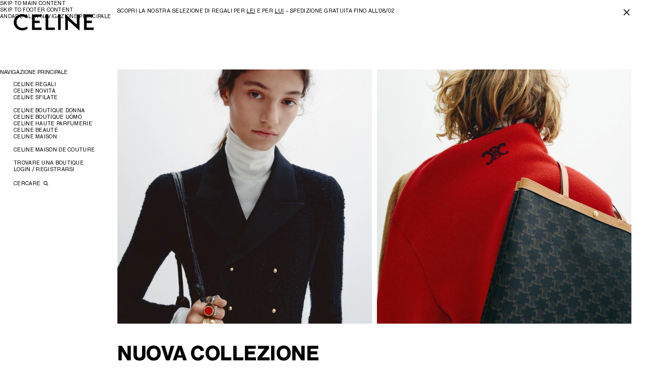

--- FILE ---
content_type: text/html;charset=utf-8
request_url: https://www.celine.com/it-it/home
body_size: 32054
content:
<!DOCTYPE html><html lang="it" data-behavior="detectTab" class="js intersectionObserver flashbanner-open" data-page-type="Homepage" style="--vh: 32.4px; --headerH: 108px; --styled-scrollbar-width: 0px; --scrollbar-width: 0px; --flashBannerH: 49px;"><head>
<meta charset="UTF-8"/>
<meta name="viewport" content="width=device-width, initial-scale=1, maximum-scale=1, user-scalable=0"/>

<meta http-equiv="x-ua-compatible" content="ie=edge"/>
<meta name="msapplication-tap-highlight" content="no"/>










    
        <link rel="alternate" href="https://www.celine.com/en-sg/home" hreflang="en-sg"/>
    

    
        <link rel="alternate" href="https://www.celine.com/zht-tw/home" hreflang="zh-tw"/>
    

    
        <link rel="alternate" href="https://www.celine.com/en-tw/home" hreflang="en-tw"/>
    

    
        <link rel="alternate" href="https://www.celine.com/en-us/home" hreflang="en-us"/>
    

    
        <link rel="alternate" href="https://www.celine.com/en-int/home" hreflang="x-default"/>
    

    
        <link rel="alternate" href="https://www.celine.com/en-nz/home" hreflang="en-nz"/>
    

    
        
    

    
        
    

    
        
    

    
        
    

    
        <link rel="alternate" href="https://www.celine.com/en-in/home" hreflang="en-in"/>
    

    
        
    

    
        <link rel="alternate" href="https://www.celine.com/en-id/home" hreflang="en-id"/>
    

    
        <link rel="alternate" href="https://www.celine.com/en-my/home" hreflang="en-my"/>
    

    
        <link rel="alternate" href="https://www.celine.com/en-ph/home" hreflang="en-ph"/>
    

    
        <link rel="alternate" href="https://www.celine.com/en-ee/home" hreflang="en-ee"/>
    

    
        <link rel="alternate" href="https://www.celine.com/en-fi/home" hreflang="en-fi"/>
    

    
        <link rel="alternate" href="https://www.celine.com/en-il/home" hreflang="en-il"/>
    

    
        
    

    
        
    

    
        
    

    
        
    

    
        <link rel="alternate" href="https://www.celine.com/en-bg/home" hreflang="en-bg"/>
    

    
        
    

    
        <link rel="alternate" href="https://www.celine.com/en-za/home" hreflang="en-za"/>
    

    
        
    

    
        <link rel="alternate" href="https://www.celine.com/en-cy/home" hreflang="en-cy"/>
    

    
        <link rel="alternate" href="https://www.celine.com/en-ge/home" hreflang="en-ge"/>
    

    
        
    

    
        
    

    
        <link rel="alternate" href="https://www.celine.com/en-hr/home" hreflang="en-hr"/>
    

    
        
    

    
        <link rel="alternate" href="https://www.celine.com/en-hu/home" hreflang="en-hu"/>
    

    
        <link rel="alternate" href="https://www.celine.com/ko-kr/home" hreflang="ko-kr"/>
    

    
        <link rel="alternate" href="https://www.celine.com/en-no/home" hreflang="en-no"/>
    

    
        <link rel="alternate" href="https://www.celine.com/en-pl/home" hreflang="en-pl"/>
    

    
        <link rel="alternate" href="https://www.celine.com/en-ro/home" hreflang="en-ro"/>
    

    
        <link rel="alternate" href="https://www.celine.com/es-mx/home" hreflang="es-mx"/>
    

    
        
    

    
        
    

    
        <link rel="alternate" href="https://www.celine.com/pt-br/home" hreflang="pt-br"/>
    

    
        
    

    
        
    

    
        
    

    
        
    

    
        
    

    
        <link rel="alternate" href="https://www.celine.com/en-gr/home" hreflang="en-gr"/>
    

    
        <link rel="alternate" href="https://www.celine.com/en-lt/home" hreflang="en-lt"/>
    

    
        <link rel="alternate" href="https://www.celine.com/en-lv/home" hreflang="en-lv"/>
    

    
        <link rel="alternate" href="https://www.celine.com/en-mt/home" hreflang="en-mt"/>
    

    
        <link rel="alternate" href="https://www.celine.com/pt-pt/home" hreflang="pt-pt"/>
    

    
        <link rel="alternate" href="https://www.celine.com/en-si/home" hreflang="en-si"/>
    

    
        <link rel="alternate" href="https://www.celine.com/en-sk/home" hreflang="en-sk"/>
    

    
        <link rel="alternate" href="https://www.celine.com/th-th/home" hreflang="th-th"/>
    

    
        <link rel="alternate" href="https://www.celine.com/en-th/home" hreflang="en-th"/>
    

    
        <link rel="alternate" href="https://www.celine.com/en-ca/home" hreflang="en-ca"/>
    

    
        <link rel="alternate" href="https://www.celine.com/fr-ca/home" hreflang="fr-ca"/>
    

    
        <link rel="alternate" href="https://www.celine.com/en-ae/home" hreflang="en-ae"/>
    

    
        <link rel="alternate" href="https://www.celine.com/de-at/home" hreflang="de-at"/>
    

    
        <link rel="alternate" href="https://www.celine.com/en-be/home" hreflang="en-be"/>
    

    
        <link rel="alternate" href="https://www.celine.com/fr-be/home" hreflang="fr-be"/>
    

    
        
    

    
        <link rel="alternate" href="https://www.celine.com/fr-ch/home" hreflang="fr-ch"/>
    

    
        
    

    
        <link rel="alternate" href="https://www.celine.com/de-ch/home" hreflang="de-ch"/>
    

    
        <link rel="alternate" href="https://www.celine.com/en-cz/home" hreflang="en-cz"/>
    

    
        <link rel="alternate" href="https://www.celine.com/de-de/home" hreflang="de-de"/>
    

    
        <link rel="alternate" href="https://www.celine.com/en-dk/home" hreflang="en-dk"/>
    

    
        <link rel="alternate" href="https://www.celine.com/es-es/home" hreflang="es-es"/>
    

    
        <link rel="alternate" href="https://www.celine.com/fr-fr/home" hreflang="fr-fr"/>
    

    
        <link rel="alternate" href="https://www.celine.com/en-gb/home" hreflang="en-gb"/>
    

    
        <link rel="alternate" href="https://www.celine.com/en-hk/home" hreflang="en-hk"/>
    

    
        <link rel="alternate" href="https://www.celine.com/zhs-hk/home" hreflang="zh-hans-hk"/>
    

    
        <link rel="alternate" href="https://www.celine.com/zht-hk/home" hreflang="zh-hant-hk"/>
    

    
        <link rel="alternate" href="https://www.celine.com/en-ie/home" hreflang="en-ie"/>
    

    
        <link rel="alternate" href="https://www.celine.com/it-it/home" hreflang="it-it"/>
    

    
        <link rel="alternate" href="https://www.celine.com/en-kw/home" hreflang="en-kw"/>
    

    
        <link rel="alternate" href="https://www.celine.com/en-lu/home" hreflang="en-lu"/>
    

    
        <link rel="alternate" href="https://www.celine.com/fr-lu/home" hreflang="fr-lu"/>
    

    
        <link rel="alternate" href="https://www.celine.com/zht-mo/home" hreflang="zh-hant-mo"/>
    

    
        
    

    
        <link rel="alternate" href="https://www.celine.com/zhs-mo/home" hreflang="zh-hans-mo"/>
    

    
        <link rel="alternate" href="https://www.celine.com/en-nl/home" hreflang="en-nl"/>
    

    
        <link rel="alternate" href="https://www.celine.com/en-qa/home" hreflang="en-qa"/>
    

    
        <link rel="alternate" href="https://www.celine.com/en-sa/home" hreflang="en-sa"/>
    

    
        <link rel="alternate" href="https://www.celine.com/en-se/home" hreflang="en-se"/>
    

    
        <link rel="alternate" href="https://www.celine.com/ja-jp/home" hreflang="ja-jp"/>
    

    
        <link rel="alternate" href="https://www.celine.com/en-au/home" hreflang="en-au"/>
    






    
    
    
            
                <meta name="celine-monitoring" content="f9477c051e70a8e3ea49f7cd21d09682"/>
            
        
    

    
    
        <title>NEGOZIO ONLINE UFFICIALE ITALIA | CELINE</title>
    
    <meta name="description" content="Boutique Online Ufficiale CELINE. Acquistare le ultime collezioni sulla boutique online ufficiale: borse, piccola pelletteria, prêt-à-porter, calzature, gioielleria e occhiali da sole"/>
    <meta name="keywords" content="Storefront Reference Architecture Commerce Cloud"/>


<meta name="theme-color" content="#ffffff"/>


    <meta name="google-site-verification" content="3zxkEwNsGHHCRdRmce2Wn0Net_JLwIy4kPLnJEgD_dE"/>



    <meta name="facebook-domain-verification" content="8lgth7scdcxpdkhd1vywv2hgid6j6r"/>



    <link rel="canonical" href="https://www.celine.com/it-it/home"/>





<link rel="icon" href="/on/demandware.static/Sites-CELINE_IT-Site/-/default/dwb8f7ca8c/images/favicons/favicon.svg"/>
<link rel="mask-icon" href="/on/demandware.static/Sites-CELINE_IT-Site/-/default/dwf6534b2b/images/favicons/mask-icon.svg" color="#000000"/>
<link rel="apple-touch-icon" href="/on/demandware.static/Sites-CELINE_IT-Site/-/default/dwc2990c5e/images/favicons/apple-touch-icon.png"/>
<link rel="manifest" href="/on/demandware.static/Sites-CELINE_IT-Site/-/default/dwbe536b46/images/favicons/site.webmanifest"/>









    
    
        
        
        








  
    <meta datalayer="[{&#34;loginStatus&#34;:&#34;Not logged&#34;,&#34;userId&#34;:&#34;&#34;,&#34;hashedEmail&#34;:&#34;&#34;,&#34;pageTopCategory&#34;:&#34;Home&#34;,&#34;pageMidCategory&#34;:&#34;&#34;,&#34;pageSubCategory&#34;:&#34;&#34;,&#34;pageSubSubCategory&#34;:&#34;&#34;,&#34;country&#34;:&#34;IT&#34;,&#34;language&#34;:&#34;it&#34;,&#34;clientStatus&#34;:&#34;Not client&#34;,&#34;pageType&#34;:&#34;Home&#34;,&#34;currencyCode&#34;:&#34;EUR&#34;},{&#34;gtm.start&#34;:1769815200000,&#34;event&#34;:&#34;gtm.js&#34;,&#34;gtm.uniqueEventId&#34;:3},{&#34;event&#34;:&#34;gtm.dom&#34;,&#34;gtm.uniqueEventId&#34;:52},{&#34;event&#34;:&#34;gtm.load&#34;,&#34;gtm.uniqueEventId&#34;:99}]"/><meta SW-UA="Mozilla/5.0 (Macintosh; Intel Mac OS X 10_15_7) AppleWebKit/537.36 (KHTML, like Gecko) Chrome/131.0.0.0 Safari/537.36; ClaudeBot/1.0; +claudebot@anthropic.com)" SW-ID="0"/></head><body class="celine_it" data-country-code="IT"><input type="hidden" value="false" id="customerIsLoggedIn"/>
  

  
    <input type="hidden" value="false" id="customerIsRegistration"/>
  

  
    <input type="hidden" value="Regular" id="loginType"/>
  

  
    <input type="hidden" value="Account" id="customerIsLoggedInRegistrationFrom"/>
  

  

  



    
















<!-- COREMEDIA HEAD -->






<link href="https://www.celine.com/p/cms/resource/sites/celine%20ecom/no_country/italian/navigation/02_celine%20collections/22_women&#39;s%20summer%202023/campaign%20video/mokeCss-1250902-2.css" rel="stylesheet"/>

  <meta name="coremedia_content_id" content="10012"/>


<!-- END COREMEDIA HEAD -->






<style>
    
    @font-face {
        font-family: "Neue Haas Grotesk Display fallback";
        font-weight: 700;
        size-adjust: 98%;
        src: local("Arial Bold");
    }
    @font-face {
        font-family: "Neue Haas Grotesk Text fallback";
        font-weight: 700;
        size-adjust: 103%;
        src: local("Arial Bold");
    }
    @font-face {
        font-family: "Neue Haas Grotesk Text fallback";
        font-weight: 400;
        size-adjust: 102%;
        src: local("Arial");
    }
    
    @font-face {
        font-family: "Neue Haas Grotesk Display";
        font-display: swap;
        font-weight: 700;
        font-style: normal;
        src: url("/on/demandware.static/Sites-CELINE_IT-Site/-/default/dw43d34202/fonts/NHaasGroteskDSPro-75Bd.woff2") format("woff2"), url("/on/demandware.static/Sites-CELINE_IT-Site/-/default/dwb1ceeaed/fonts/NHaasGroteskDSPro-75Bd.woff") format("woff");
    }
    @font-face {
        font-family: "Neue Haas Grotesk Text";
        font-display: swap;
        font-weight: 700;
        font-style: normal;
        src: url("/on/demandware.static/Sites-CELINE_IT-Site/-/default/dw06ce3658/fonts/NHaasGroteskTXPro-75Bd.woff2") format("woff2"), url("/on/demandware.static/Sites-CELINE_IT-Site/-/default/dw7deae44d/fonts/NHaasGroteskTXPro-75Bd.woff") format("woff");
    }
    @font-face {
        font-family: "Neue Haas Grotesk Text";
        font-display: swap;
        font-weight: 400;
        font-style: normal;
        src: url("/on/demandware.static/Sites-CELINE_IT-Site/-/default/dwf1b75d33/fonts/NHaasGroteskTXPro-55Rg.woff2") format("woff2"), url("/on/demandware.static/Sites-CELINE_IT-Site/-/default/dw5c853130/fonts/NHaasGroteskTXPro-55Rg.woff") format("woff");
    }
</style>




<link rel="stylesheet" href="/on/demandware.static/Sites-CELINE_IT-Site/-/it_IT/v1769785950143/css/celine-commons.css"/>



    <link rel="stylesheet" href="/on/demandware.static/Sites-CELINE_IT-Site/-/it_IT/v1769785950143/css/celine-coremedia.css"/>


<!-- OneTrust Cookies Consent Notice start -->


<!-- OneTrust Cookies Consent Notice end -->






    










    







    







   <script type="text/javascript" src="https://www.celine.com/assets/e6406711f7e80df87fd67f67237efd3e2541db9210a"  ></script><script type="application/ld+json">
        {"@context":"http://schema.org","@graph":[{"@context":"http://schema.org","@type":"WebSite","name":"CELINE","alternateName":"CELINE","url":"https://www.celine.com/it-it/","PotentialAction":{"@type":"SearchAction","target":"https://www.celine.com/it-it/search?q={query}","query-input":"required name=query"}},{"@context":"http://schema.org","@type":"Organization","url":"https://www.celine.com/it-it/","name":"CELINE","alternateName":"CELINE","logo":"https://www.celine.com/on/demandware.static/Sites-CELINE_IT-Site/-/default/dw45691c08/images/logo.svg"}]}
    </script>






                              

<ul class="f-body m-skip-nav" aria-hidden="false">
    <li>
        <a href="#content" class="a-btn a-btn--as-link a11y a11y--focussable">Skip to main content</a>
    </li>
    <li>
        <a href="#goToFooter" class="a-btn a-btn--as-link a11y a11y--focussable">Skip to footer content</a>
    </li>
    <li class="m-skip-nav__main-nav">
        <a href="#mainNavigation" class="a-btn a-btn--as-link a11y a11y--focussable">ANDARE ALLA NAVIGAZIONE PRINCIPALE</a>
    </li>
</ul>


<div class="layout a17-grid-wrapper page" data-action="Home-Show" data-querystring="">


<div class="m-flash-banner-wrapper m-flash-banner-wrapper--fixed" data-behavior="mFlashBanner" style="height: 49px;">

	 


	





























    
        
            
            
            
                <!-- Display banner for eligible clients or other cases -->
                <div role="region" class="m-flash-banner" aria-label="null" data-mflashbanner-id="header_banner_vday_2026">
                    <div class="m-flash-banner__inner" data-mflashbanner-inner="">
                        <div class="m-flash-banner__text a-text f-body">
                            <div class="content">
                                <p>SCOPRI LA NOSTRA SELEZIONE DI REGALI PER <a href="https://www.celine.com/it-it/celine-boutique-donna/idee-regalo-per-lei/?nav=CVG01">LEI</a> E PER <a href="https://www.celine.com/it-it/celine-boutique-uomo/idee-regalo-per-lui/?nav=CVG02">LUI</a> – SPEDIZIONE GRATUITA FINO ALL’08/02</p>
                            </div>
                        </div>
                        <div class="m-flash-banner__btn">
                            <button type="button" class="a-btn a-btn--as-link" aria-label="a11y.close.label" data-mflashbanner-btn=""></button>
                        </div>
                    </div>
                </div>
            
        
    



 
	
</div>
































<header id="header">
    <div class="g-header-logo">
        <h1>
        <a href="/it-it/home" title="CELINE | HOMEPAGE" class="a-logo" data-gtm-category="navigation" data-gtm-action="home" data-gtm-location="header">
            <span class="a-logo__large">
                <svg viewBox="0 0 160 33" fill="none" xmlns="http://www.w3.org/2000/svg" aria-hidden="true" focusable="false">
                    <path fill-rule="evenodd" clip-rule="evenodd" d="M145.049 27.8634V18.6289H155.265V13.9113H145.049V6.59122H157.716V1.87202H139.819V32.5794H159.021V27.8634H145.049ZM130.671 33.7596L130.711 1.83221H125.481L125.563 22.0453L102.602 0.978516L102.561 32.5778H107.791L107.708 13.1388L130.671 33.7596ZM93.4045 32.5778L93.4077 1.83221H88.1792L88.1744 32.5778H93.4045ZM63.4607 32.5794H81.642V27.8634H68.6908V1.83221H63.4607V32.5794V32.5794ZM36.4128 32.5794H55.6164V27.8634H41.6429V18.6289H51.8566V13.9113H41.6429V6.59122H54.3093V1.87202H36.4128V32.5794ZM5.84821 17.0442C5.84821 11.1862 9.93437 5.85857 16.8795 5.85857C20.0666 5.85857 23.212 6.99736 25.3782 9.11248L28.1557 5.49225C27.1349 4.27224 23.212 1.14097 16.8795 1.14097C7.07374 1.14097 0.291748 8.54229 0.291748 17.1652C0.291748 25.992 7.44172 33.3121 17.4507 33.3121C21.8632 33.3121 25.5414 31.8898 28.3605 29.2045L25.9494 25.8279C24.7239 27.0496 21.5785 28.6359 17.6971 28.6359C10.7103 28.6359 5.84821 23.4707 5.84821 17.0442V17.0442Z" fill="#000"></path>
                </svg>
            </span>
            <span class="a-logo__mobile">
                <svg xmlns="http://www.w3.org/2000/svg" width="102" height="22" fill="none">
                    <path fill="#000" fill-rule="evenodd" d="M92.7024 17.5509v-6.0285h6.5419V8.44272h-6.5419V3.66406h8.1116V.583296H89.3531V20.6296H101.65v-3.0787h-8.9476ZM83.4946 21.4 83.5202.557302h-3.3493l.0522 13.195398L65.5194 0l-.0266 20.6285h3.3493l-.0532-12.69006L83.4946 21.4Zm-23.8654-.7715.002-20.071198h-3.3483l-.003 20.071198h3.3493Zm-19.1759.0011h11.6432v-3.0787h-8.2939V.557302h-3.3493V20.6296Zm-17.3215 0h12.298v-3.0787h-8.9487v-6.0285h6.5409V8.44272h-6.5409V3.66406h8.1116V.583296H23.1318V20.6296ZM3.55835 10.4879c0-3.82418 2.61676-7.30213 7.06445-7.30213 2.0409 0 4.0552.74342 5.4425 2.1242l1.7787-2.36334c-.6537-.79644-3.166-2.840576-7.2212-2.840576C4.34317.106054 0 4.93774 0 10.5669c0 5.7623 4.57882 10.5409 10.9886 10.5409 2.8257 0 5.1812-.9285 6.9865-2.6815l-1.544-2.2042c-.7848.7975-2.7991 1.833-5.2848 1.833-4.47427 0-7.58795-3.3718-7.58795-7.5672Z" clip-rule="evenodd"></path>
                </svg>
            </span>
            <span class="sr-only">CELINE</span>
        </a>
        </h1>
        <div class="g-header-mobile">
            
                


























<div class="minicart minicart--s-empty" data-action-url="/on/demandware.store/Sites-CELINE_IT-Site/it_IT/Cart-MiniCartShow" data-gtm-category="navigation" data-gtm-action="cart" data-gtm-location="header">
    <a class="a-btn a-btn--as-link minicart-link a-cart a-cart--s-empty" href="https://www.celine.com/it-it/client/cart">
        <svg xmlns="http://www.w3.org/2000/svg" width="20" height="25" fill="none"><path fill="#000" d="M3 8h14v14H3V8ZM0 25h20V5H0v20ZM4.8792 4.07676h3.24405c.35381-.60877 1.01619-1.01941 1.7745-1.01941.75825 0 1.41975.40974 1.77445 1.01941h3.2441C14.4412 1.75066 12.3744 0 9.89775 0 7.42105 0 5.35336 1.75066 4.8792 4.07676Z"></path></svg>
        <span class="a-cart__infos">
            SACCHETTO (<span class="minicart-quantity a-cart__quantity">0</span>)
        </span>
    </a>
</div>

            
            <button type="button" class="a-search" aria-controls="search-panel" data-behavior="oSidePanelToggle" data-osidepaneltoggle-panel="search-panel" data-gtm-category="navigation" data-gtm-action="search" data-gtm-location="header">
                <svg xmlns="http://www.w3.org/2000/svg" width="21" height="21" fill="none"><path fill="#1D1D1B" d="M9.14948 18.3033C4.10445 18.3033 0 14.1988 0 9.15378 0 4.10876 4.10445.00430298 9.14948.00430298 14.1945.00430298 18.299 4.10876 18.299 9.15378c0 5.04502-4.1045 9.14952-9.14952 9.14952Zm0-15.19866c-3.33565 0-6.04845 2.71349-6.04845 6.04845 0 3.33491 2.7135 6.04841 6.04845 6.04841 3.33492 0 6.04842-2.7135 6.04842-6.04841 0-3.33496-2.7135-6.04845-6.04842-6.04845Z"></path><path fill="#1D1D1B" d="m16.2633 13.9833-2.1927 2.1928 4.8234 4.8235 2.1928-2.1928-4.8235-4.8235Z"></path></svg>
                <span class="sr-only">CERCARE</span>
            </button>
            <button type="button" class="a-ham" aria-pressed="false" data-onavigation-mobilebtn="" aria-controls="main-navigation" data-gtm-category="navigation" data-gtm-action="burgermenu" data-gtm-location="header">
                <span class="a-ham__menu"></span>
                <span class="a-ham__close"></span>
                <span class="sr-only">NAVIGAZIONE</span>
            </button>
        </div>
    </div>

    <nav aria-labelledby="g-header-label" class="g-header" id="main-navigation" data-behavior="oNavigation">
        <p class="sr-only" id="g-header-label">NAVIGAZIONE PRINCIPALE</p>
        <div class="g-header__wrapper">
            
            

























<div id="navMenuTree" data-selected-item="">
    


























<div class="g-header__menu">
    <div class="g-header__main">
        <ul id="mainNavigation" class="f-body">
            
                
                




    
    
    
    

    
    
    
        
    
    
    

    
    
    
    

    
    
    
        
    
    
    
        
            <li class=" g-header__menu-space ">
                <a href="/it-it/celine-regali/" class="a-btn a-btn--as-link" id="CV01" data-level="0" data-gtm-category="navigation" data-gtm-name="CELINE GIFTS" data-gtm-action="CV01" data-gtm-location="header" role="button" data-onavigation-link="" data-onavigation-expandablelink="" aria-expanded="false" aria-controls="section-CV01">CELINE REGALI</a>
                
                    <ul id="section-CV01" class="" role="region" aria-hidden="true" aria-labelledby="CV01" data-onavigation-section="" data-level="0" inert="">
                        


                        
                        




    
    
    
    

    
    
    
    
        
    
    
    
        
            <li class="">
                <a href="/it-it/celine-regali/idee-regalo-per-lei/" class="a-btn a-btn--as-link" id="CVG01" data-level="1" data-gtm-category="navigation" data-gtm-name="GIFTS FOR HER" data-gtm-action="CVG01" data-gtm-location="header" data-onavigation-clickablelink="true" data-onavigation-link="">IDEE REGALO PER LEI</a>
                
            </li>
        
    

    
    
    
    

    
    
    
    
        
    
    
    
        
            <li class="">
                <a href="/it-it/celine-regali/idee-regalo-per-lui/" class="a-btn a-btn--as-link" id="CVG02" data-level="1" data-gtm-category="navigation" data-gtm-name="GIFTS FOR HIM" data-gtm-action="CVG02" data-gtm-location="header" data-onavigation-clickablelink="true" data-onavigation-link="">IDEE REGALO PER LUI</a>
                
            </li>
        
    

                    </ul>
                
            </li>
        
    

    
    
    
    

    
    
    
        
    
    
    
        
            <li class="">
                <a href="/it-it/celine-novita/" class="a-btn a-btn--as-link" id="H01" data-level="0" data-gtm-category="navigation" data-gtm-name="CELINE NEW" data-gtm-action="H01" data-gtm-location="header" role="button" data-onavigation-link="" data-onavigation-expandablelink="" aria-expanded="false" aria-controls="section-H01">CELINE NOVITÀ</a>
                
                    <ul id="section-H01" class="" role="region" aria-hidden="true" aria-labelledby="H01" data-onavigation-section="" data-level="0" inert="">
                        


                        
                        




    
    
    
    

    
    
    
    
        
    
    
    
        
            <li class="">
                <a href="/it-it/cm/spring-26-highlights" class="a-btn a-btn--as-link" id="S27" data-level="1" data-gtm-category="navigation" data-gtm-name="SPRING 2026 HIGHLIGHTS" data-gtm-action="S27" data-gtm-location="header" data-onavigation-clickablelink="true" data-onavigation-link="">Must-have Primavera 2026</a>
                
            </li>
        
    

    
    
    
    

    
    
    
    
        
    
    
    
        
            <li class=" g-header__menu-space ">
                <a href="/it-it/celine-novita/nuova-collezione-donna/" class="a-btn a-btn--as-link" id="H001" data-level="1" data-gtm-category="navigation" data-gtm-name="NEW COLLECTION WOMEN" data-gtm-action="H001" data-gtm-location="header" data-onavigation-clickablelink="true" data-onavigation-link="">NUOVA COLLEZIONE DONNA</a>
                
            </li>
        
    

    
    
    
    

    
    
    
    
        
    
    
    
        
            <li class="">
                <a href="/it-it/celine-novita/nuova-collezione-uomo/" class="a-btn a-btn--as-link" id="H002" data-level="1" data-gtm-category="navigation" data-gtm-name="NEW COLLECTION MEN" data-gtm-action="H002" data-gtm-location="header" data-onavigation-clickablelink="true" data-onavigation-link="">NUOVA COLLEZIONE UOMO</a>
                
            </li>
        
    

                    </ul>
                
            </li>
        
    

    
    
    
    

    
    
    
        
    
    
    
        
            <li class="">
                <a href="/it-it/celine-sfilate/" class="a-btn a-btn--as-link" id="E25" data-level="0" data-gtm-category="navigation" data-gtm-name="CELINE SHOWS" data-gtm-action="E25" data-gtm-location="header" role="button" data-onavigation-link="" data-onavigation-expandablelink="" aria-expanded="false" aria-controls="section-E25">CELINE SFILATE</a>
                
                    <ul id="section-E25" class="" role="region" aria-hidden="true" aria-labelledby="E25" data-onavigation-section="" data-level="0" inert="">
                        


                        
                        




    
    
    
    

    
    
    
    
        
    
    
    
        
            <li class="">
                <a href="/it-it/cm/fashion-show-summer-2026" class="a-btn a-btn--as-link" id="E27" data-level="1" data-gtm-category="navigation" data-gtm-name="SUMMER 2026" data-gtm-action="E27" data-gtm-location="header" data-onavigation-clickablelink="true" data-onavigation-link="">ESTATE 2026</a>
                
            </li>
        
    

    
    
    
    

    
    
    
    
        
    
    
    
        
            <li class="">
                <a href="/it-it/cm/fashion-show-spring-2026" class="a-btn a-btn--as-link" id="E26" data-level="1" data-gtm-category="navigation" data-gtm-name="SPRING 2026" data-gtm-action="E26" data-gtm-location="header" data-onavigation-clickablelink="true" data-onavigation-link="">PRIMAVERA 2026</a>
                
            </li>
        
    

                    </ul>
                
            </li>
        
    

    
    
    
    

    
    
    
        
    
    
    
        
            <li class=" g-header__menu-space ">
                <a href="/it-it/celine-boutique-donna/" class="a-btn a-btn--as-link" id="A01" data-level="0" data-gtm-category="navigation" data-gtm-name="CELINE SHOP WOMEN" data-gtm-action="A01" data-gtm-location="header" role="button" data-onavigation-link="" data-onavigation-expandablelink="" aria-expanded="false" aria-controls="section-A01">CELINE BOUTIQUE DONNA</a>
                
                    <ul id="section-A01" class="" role="region" aria-hidden="true" aria-labelledby="A01" data-onavigation-section="" data-level="0" inert="">
                        


                        
                        




    
    
    
    

    
    
    
        
    
    
    
        
            <li class=" g-header__menu-space ">
                <a href="/it-it/celine-boutique-donna/borse/" class="a-btn a-btn--as-link" id="A003" data-level="1" data-gtm-category="navigation" data-gtm-name="HANDBAGS" data-gtm-action="A003" data-gtm-location="header" role="button" data-onavigation-link="" data-onavigation-expandablelink="" aria-expanded="false" aria-controls="section-A003">BORSE</a>
                
                    <ul id="section-A003" class="" role="region" aria-hidden="true" aria-labelledby="A003" data-onavigation-section="" data-level="1" inert="">
                        


                        
                        




    
    
    
    

    
    
    
    
        
    
    
    
        
            <li class=" g-header__menu-space ">
                <a href="/it-it/celine-boutique-donna/borse/" class="a-btn a-btn--as-link" id="A003-VIEW-ALL" data-level="2" data-gtm-category="navigation" data-gtm-name="VIEW ALL" data-gtm-action="A003-VIEW-ALL" data-gtm-location="header" data-onavigation-clickablelink="true" data-onavigation-link="">MOSTRA TUTTO</a>
                
            </li>
        
    

    
    
    
    

    
    
    
    
        
    
    
    
        
            <li class=" g-header__menu-space ">
                <a href="/it-it/celine-boutique-donna/borse/nuovo/" class="a-btn a-btn--as-link" id="A0301" data-level="2" data-gtm-category="navigation" data-gtm-name="NEW" data-gtm-action="A0301" data-gtm-location="header" data-onavigation-clickablelink="true" data-onavigation-link="">NUOVO</a>
                
            </li>
        
    

    
    
    
    

    
    
    
    
        
    
    
    
        
            <li class="">
                <a href="/it-it/celine-boutique-donna/borse/new-luggage/" class="a-btn a-btn--as-link" id="A00020" data-level="2" data-gtm-category="navigation" data-gtm-name="NEW LUGGAGE" data-gtm-action="A00020" data-gtm-location="header" data-onavigation-clickablelink="true" data-onavigation-link="">NEW LUGGAGE</a>
                
            </li>
        
    

    
    
    
    

    
    
    
    
        
    
    
    
        
            <li class="">
                <a href="/it-it/celine-boutique-donna/borse/soft-triomphe/" class="a-btn a-btn--as-link" id="A0351" data-level="2" data-gtm-category="navigation" data-gtm-name="SOFT TRIOMPHE" data-gtm-action="A0351" data-gtm-location="header" data-onavigation-clickablelink="true" data-onavigation-link="">SOFT TRIOMPHE</a>
                
            </li>
        
    

    
    
    
    

    
    
    
    
        
    
    
    
        
            <li class="">
                <a href="/it-it/celine-boutique-donna/borse/triomphe/" class="a-btn a-btn--as-link" id="A0303" data-level="2" data-gtm-category="navigation" data-gtm-name="TRIOMPHE" data-gtm-action="A0303" data-gtm-location="header" data-onavigation-clickablelink="true" data-onavigation-link="">TRIOMPHE</a>
                
            </li>
        
    

    
    
    
    

    
    
    
    
        
    
    
    
        
            <li class="">
                <a href="/it-it/celine-boutique-donna/borse/tela-triomphe/" class="a-btn a-btn--as-link" id="A0311" data-level="2" data-gtm-category="navigation" data-gtm-name="TRIOMPHE CANVAS" data-gtm-action="A0311" data-gtm-location="header" data-onavigation-clickablelink="true" data-onavigation-link="">TELA TRIOMPHE</a>
                
            </li>
        
    

    
    
    
    

    
    
    
    
        
    
    
    
        
            <li class="">
                <a href="/it-it/celine-boutique-donna/borse/nino/" class="a-btn a-btn--as-link" id="A0313" data-level="2" data-gtm-category="navigation" data-gtm-name="NINO" data-gtm-action="A0313" data-gtm-location="header" data-onavigation-clickablelink="true" data-onavigation-link="">NINO</a>
                
            </li>
        
    

    
    
    
    

    
    
    
    
        
    
    
    
        
            <li class="">
                <a href="/it-it/celine-boutique-donna/borse/lulu/" class="a-btn a-btn--as-link" id="A00350" data-level="2" data-gtm-category="navigation" data-gtm-name="LULU" data-gtm-action="A00350" data-gtm-location="header" data-onavigation-clickablelink="true" data-onavigation-link="">LULU</a>
                
            </li>
        
    

    
    
    
    

    
    
    
    
        
    
    
    
        
            <li class="">
                <a href="/it-it/celine-boutique-donna/borse/camille/" class="a-btn a-btn--as-link" id="A0314" data-level="2" data-gtm-category="navigation" data-gtm-name="CAMILLE" data-gtm-action="A0314" data-gtm-location="header" data-onavigation-clickablelink="true" data-onavigation-link="">CAMILLE</a>
                
            </li>
        
    

    
    
    
    

    
    
    
    
        
    
    
    
        
            <li class="">
                <a href="/it-it/celine-boutique-donna/borse/louise/" class="a-btn a-btn--as-link" id="A0315" data-level="2" data-gtm-category="navigation" data-gtm-name="LOUISE" data-gtm-action="A0315" data-gtm-location="header" data-onavigation-clickablelink="true" data-onavigation-link="">LOUISE</a>
                
            </li>
        
    

    
    
    
    

    
    
    
    
        
    
    
    
        
            <li class="">
                <a href="/it-it/celine-boutique-donna/borse/16/" class="a-btn a-btn--as-link" id="A0302" data-level="2" data-gtm-category="navigation" data-gtm-name="16" data-gtm-action="A0302" data-gtm-location="header" data-onavigation-clickablelink="true" data-onavigation-link="">16</a>
                
            </li>
        
    

    
    
    
    

    
    
    
    
        
    
    
    
        
            <li class="">
                <a href="/it-it/celine-boutique-donna/borse/classic-panier/" class="a-btn a-btn--as-link" id="A0322" data-level="2" data-gtm-category="navigation" data-gtm-name="CLASSIC PANIER" data-gtm-action="A0322" data-gtm-location="header" data-onavigation-clickablelink="true" data-onavigation-link="">CLASSIC PANIER</a>
                
            </li>
        
    

    
    
    
    

    
    
    
    
        
    
    
    
        
            <li class="">
                <a href="/it-it/celine-boutique-donna/borse/altre-linee/" class="a-btn a-btn--as-link" id="A0308" data-level="2" data-gtm-category="navigation" data-gtm-name="MORE LINES" data-gtm-action="A0308" data-gtm-location="header" data-onavigation-clickablelink="true" data-onavigation-link="">ALTRE LINEE</a>
                
            </li>
        
    

    
    
    
    

    
    
    
    
        
    
    
    
        
            <li class=" g-header__menu-space ">
                <a href="/it-it/celine-boutique-donna/borse/borse-a-tracolla/" class="a-btn a-btn--as-link" id="A0331" data-level="2" data-gtm-category="navigation" data-gtm-name="CROSS-BODY BAGS" data-gtm-action="A0331" data-gtm-location="header" data-onavigation-clickablelink="true" data-onavigation-link="">BORSE A TRACOLLA</a>
                
            </li>
        
    

    
    
    
    

    
    
    
    
        
    
    
    
        
            <li class="">
                <a href="/it-it/celine-boutique-donna/borse/borse-a-spalla/" class="a-btn a-btn--as-link" id="A0332" data-level="2" data-gtm-category="navigation" data-gtm-name="SHOULDER BAGS" data-gtm-action="A0332" data-gtm-location="header" data-onavigation-clickablelink="true" data-onavigation-link="">BORSE A SPALLA</a>
                
            </li>
        
    

    
    
    
    

    
    
    
    
        
    
    
    
        
            <li class="">
                <a href="/it-it/celine-boutique-donna/borse/borse-con-manico-superiore/" class="a-btn a-btn--as-link" id="A0334" data-level="2" data-gtm-category="navigation" data-gtm-name="TOP-HANDLE BAGS" data-gtm-action="A0334" data-gtm-location="header" data-onavigation-clickablelink="true" data-onavigation-link="">BORSE CON MANICO SUPERIORE</a>
                
            </li>
        
    

    
    
    
    

    
    
    
    
        
    
    
    
        
            <li class="last-visible">
                <a href="/it-it/celine-boutique-donna/borse/borse-hobo-e-tote/" class="a-btn a-btn--as-link" id="A0335" data-level="2" data-gtm-category="navigation" data-gtm-name="HOBO AND TOTE BAGS" data-gtm-action="A0335" data-gtm-location="header" data-onavigation-clickablelink="true" data-onavigation-link="">BORSE HOBO E TOTE</a>
                
            </li>
        
    

                    </ul>
                
            </li>
        
    

    
    
    
    

    
    
    
        
    
    
    
        
            <li class="">
                <a href="/it-it/celine-boutique-donna/borse-mini/" class="a-btn a-btn--as-link" id="A0321" data-level="1" data-gtm-category="navigation" data-gtm-name="MINI BAGS" data-gtm-action="A0321" data-gtm-location="header" role="button" data-onavigation-link="" data-onavigation-expandablelink="" aria-expanded="false" aria-controls="section-A0321">borse mini</a>
                
                    <ul id="section-A0321" class="" role="region" aria-hidden="true" aria-labelledby="A0321" data-onavigation-section="" data-level="1" inert="">
                        


                        
                        




    
    
    
    

    
    
    
    
        
    
    
    
        
            <li class=" g-header__menu-space ">
                <a href="/it-it/celine-boutique-donna/borse-mini/" class="a-btn a-btn--as-link" id="A0321-VIEW-ALL" data-level="2" data-gtm-category="navigation" data-gtm-name="VIEW ALL" data-gtm-action="A0321-VIEW-ALL" data-gtm-location="header" data-onavigation-clickablelink="true" data-onavigation-link="">MOSTRA TUTTO</a>
                
            </li>
        
    

    
    
    
    

    
    
    
    
        
    
    
    
        
            <li class=" g-header__menu-space ">
                <a href="/it-it/celine-boutique-donna/borse-mini/nuovo/" class="a-btn a-btn--as-link" id="A00320" data-level="2" data-gtm-category="navigation" data-gtm-name="NEW" data-gtm-action="A00320" data-gtm-location="header" data-onavigation-clickablelink="true" data-onavigation-link="">NUOVO</a>
                
            </li>
        
    

    
    
    
    

    
    
    
    
        
    
    
    
        
            <li class="">
                <a href="/it-it/celine-boutique-donna/borse-mini/trio-flap/" class="a-btn a-btn--as-link" id="A00327" data-level="2" data-gtm-category="navigation" data-gtm-name="TRIO FLAP" data-gtm-action="A00327" data-gtm-location="header" data-onavigation-clickablelink="true" data-onavigation-link="">TRIO FLAP</a>
                
            </li>
        
    

    
    
    
    

    
    
    
    
        
    
    
    
        
            <li class="">
                <a href="/it-it/celine-boutique-donna/borse-mini/tela-triomphe/" class="a-btn a-btn--as-link" id="A00325" data-level="2" data-gtm-category="navigation" data-gtm-name="TRIOMPHE CANVAS" data-gtm-action="A00325" data-gtm-location="header" data-onavigation-clickablelink="true" data-onavigation-link="">TELA TRIOMPHE</a>
                
            </li>
        
    

    
    
    
    

    
    
    
    
        
    
    
    
        
            <li class="last-visible">
                <a href="/it-it/celine-boutique-donna/borse-mini/altre-linee/" class="a-btn a-btn--as-link" id="A00326" data-level="2" data-gtm-category="navigation" data-gtm-name="MORE LINES" data-gtm-action="A00326" data-gtm-location="header" data-onavigation-clickablelink="true" data-onavigation-link="">ALTRE LINEE</a>
                
            </li>
        
    

                    </ul>
                
            </li>
        
    

    
    
    
    

    
    
    
        
    
    
    
        
            <li class="">
                <a href="/it-it/celine-boutique-donna/piccola-pelletteria/" class="a-btn a-btn--as-link" id="A004" data-level="1" data-gtm-category="navigation" data-gtm-name="SMALL LEATHER GOODS" data-gtm-action="A004" data-gtm-location="header" role="button" data-onavigation-link="" data-onavigation-expandablelink="" aria-expanded="false" aria-controls="section-A004">PICCOLA PELLETTERIA</a>
                
                    <ul id="section-A004" class="" role="region" aria-hidden="true" aria-labelledby="A004" data-onavigation-section="" data-level="1" inert="">
                        


                        
                        




    
    
    
    

    
    
    
    
        
    
    
    
        
            <li class=" g-header__menu-space ">
                <a href="/it-it/celine-boutique-donna/piccola-pelletteria/" class="a-btn a-btn--as-link" id="A004-VIEW-ALL" data-level="2" data-gtm-category="navigation" data-gtm-name="VIEW ALL" data-gtm-action="A004-VIEW-ALL" data-gtm-location="header" data-onavigation-clickablelink="true" data-onavigation-link="">MOSTRA TUTTO</a>
                
            </li>
        
    

    
    
    
    

    
    
    
    
        
    
    
    
        
            <li class=" g-header__menu-space ">
                <a href="/it-it/celine-boutique-donna/piccola-pelletteria/nuovo/" class="a-btn a-btn--as-link" id="A0045" data-level="2" data-gtm-category="navigation" data-gtm-name="NEW" data-gtm-action="A0045" data-gtm-location="header" data-onavigation-clickablelink="true" data-onavigation-link="">NUOVO</a>
                
            </li>
        
    

    
    
    
    

    
    
    
    
        
    
    
    
        
            <li class="">
                <a href="/it-it/celine-boutique-donna/piccola-pelletteria/portafogli/" class="a-btn a-btn--as-link" id="A00424" data-level="2" data-gtm-category="navigation" data-gtm-name="WALLETS" data-gtm-action="A00424" data-gtm-location="header" data-onavigation-clickablelink="true" data-onavigation-link="">PORTAFOGLI</a>
                
            </li>
        
    

    
    
    
    

    
    
    
    
        
    
    
    
        
            <li class="">
                <a href="/it-it/celine-boutique-donna/piccola-pelletteria/portamonete-e-portacarte/" class="a-btn a-btn--as-link" id="A002112" data-level="2" data-gtm-category="navigation" data-gtm-name="COIN AND CARD HOLDERS" data-gtm-action="A002112" data-gtm-location="header" data-onavigation-clickablelink="true" data-onavigation-link="">PORTAMONETE E PORTACARTE</a>
                
            </li>
        
    

    
    
    
    

    
    
    
    
        
    
    
    
        
            <li class="">
                <a href="/it-it/celine-boutique-donna/piccola-pelletteria/custodie-e-accessori-tech/" class="a-btn a-btn--as-link" id="A00214" data-level="2" data-gtm-category="navigation" data-gtm-name="POUCHES AND TECH ACCESSORIES" data-gtm-action="A00214" data-gtm-location="header" data-onavigation-clickablelink="true" data-onavigation-link="">CUSTODIE E ACCESSORI TECH</a>
                
            </li>
        
    

    
    
    
    

    
    
    
    
        
    
    
    
        
            <li class="last-visible">
                <a href="/it-it/celine-boutique-donna/piccola-pelletteria/portafogli-con-catena/" class="a-btn a-btn--as-link" id="A00215" data-level="2" data-gtm-category="navigation" data-gtm-name="WALLETS ON CHAIN" data-gtm-action="A00215" data-gtm-location="header" data-onavigation-clickablelink="true" data-onavigation-link="">PORTAFOGLI CON CATENA</a>
                
            </li>
        
    

                    </ul>
                
            </li>
        
    

    
    
    
    

    
    
    
        
    
    
    
        
            <li class="">
                <a href="/it-it/celine-boutique-donna/pret-a-porter/" class="a-btn a-btn--as-link" id="A001" data-level="1" data-gtm-category="navigation" data-gtm-name="READY TO WEAR" data-gtm-action="A001" data-gtm-location="header" role="button" data-onavigation-link="" data-onavigation-expandablelink="" aria-expanded="false" aria-controls="section-A001">PRÊT-À-PORTER</a>
                
                    <ul id="section-A001" class="" role="region" aria-hidden="true" aria-labelledby="A001" data-onavigation-section="" data-level="1" inert="">
                        


                        
                        




    
    
    
    

    
    
    
    
        
    
    
    
        
            <li class=" g-header__menu-space ">
                <a href="/it-it/celine-boutique-donna/pret-a-porter/" class="a-btn a-btn--as-link" id="A001-VIEW-ALL" data-level="2" data-gtm-category="navigation" data-gtm-name="VIEW ALL" data-gtm-action="A001-VIEW-ALL" data-gtm-location="header" data-onavigation-clickablelink="true" data-onavigation-link="">MOSTRA TUTTO</a>
                
            </li>
        
    

    
    
    
    

    
    
    
    
        
    
    
    
        
            <li class=" g-header__menu-space ">
                <a href="/it-it/celine-boutique-donna/pret-a-porter/nuovo/" class="a-btn a-btn--as-link" id="A0018" data-level="2" data-gtm-category="navigation" data-gtm-name="NEW" data-gtm-action="A0018" data-gtm-location="header" data-onavigation-clickablelink="true" data-onavigation-link="">NUOVO</a>
                
            </li>
        
    

    
    
    
    

    
    
    
    
        
    
    
    
        
            <li class="">
                <a href="/it-it/celine-boutique-donna/pret-a-porter/giacche/" class="a-btn a-btn--as-link" id="A0011" data-level="2" data-gtm-category="navigation" data-gtm-name="JACKETS" data-gtm-action="A0011" data-gtm-location="header" data-onavigation-clickablelink="true" data-onavigation-link="">GIACCHE</a>
                
            </li>
        
    

    
    
    
    

    
    
    
    
        
    
    
    
        
            <li class="">
                <a href="/it-it/celine-boutique-donna/pret-a-porter/cappotti/" class="a-btn a-btn--as-link" id="A0111" data-level="2" data-gtm-category="navigation" data-gtm-name="COATS" data-gtm-action="A0111" data-gtm-location="header" data-onavigation-clickablelink="true" data-onavigation-link="">CAPPOTTI</a>
                
            </li>
        
    

    
    
    
    

    
    
    
    
        
    
    
    
        
            <li class="">
                <a href="/it-it/celine-boutique-donna/pret-a-porter/pelle-e-shearling/" class="a-btn a-btn--as-link" id="A0014" data-level="2" data-gtm-category="navigation" data-gtm-name="LEATHER AND SHEARLING" data-gtm-action="A0014" data-gtm-location="header" data-onavigation-clickablelink="true" data-onavigation-link="">PELLE E SHEARLING</a>
                
            </li>
        
    

    
    
    
    

    
    
    
    
        
    
    
    
        
            <li class="">
                <a href="/it-it/celine-boutique-donna/pret-a-porter/maglieria/" class="a-btn a-btn--as-link" id="A0015" data-level="2" data-gtm-category="navigation" data-gtm-name="KNITWEAR" data-gtm-action="A0015" data-gtm-location="header" data-onavigation-clickablelink="true" data-onavigation-link="">MAGLIERIA</a>
                
            </li>
        
    

    
    
    
    

    
    
    
    
        
    
    
    
        
            <li class="">
                <a href="/it-it/celine-boutique-donna/pret-a-porter/abiti-e-gonne/" class="a-btn a-btn--as-link" id="A0010" data-level="2" data-gtm-category="navigation" data-gtm-name="DRESSES AND SKIRTS" data-gtm-action="A0010" data-gtm-location="header" data-onavigation-clickablelink="true" data-onavigation-link="">ABITI E GONNE</a>
                
            </li>
        
    

    
    
    
    

    
    
    
    
        
    
    
    
        
            <li class="">
                <a href="/it-it/celine-boutique-donna/pret-a-porter/camicie-e-top/" class="a-btn a-btn--as-link" id="A0012" data-level="2" data-gtm-category="navigation" data-gtm-name="SHIRTS AND TOPS" data-gtm-action="A0012" data-gtm-location="header" data-onavigation-clickablelink="true" data-onavigation-link="">CAMICIE E TOP</a>
                
            </li>
        
    

    
    
    
    

    
    
    
    
        
    
    
    
        
            <li class="">
                <a href="/it-it/celine-boutique-donna/pret-a-porter/t-shirt-e-felpe/" class="a-btn a-btn--as-link" id="A0017" data-level="2" data-gtm-category="navigation" data-gtm-name="T-SHIRTS AND SWEATSHIRTS" data-gtm-action="A0017" data-gtm-location="header" data-onavigation-clickablelink="true" data-onavigation-link="">T-SHIRT E FELPE</a>
                
            </li>
        
    

    
    
    
    

    
    
    
    
        
    
    
    
        
            <li class="">
                <a href="/it-it/celine-boutique-donna/pret-a-porter/pantaloni-e-short/" class="a-btn a-btn--as-link" id="A0013" data-level="2" data-gtm-category="navigation" data-gtm-name="PANTS AND SHORTS" data-gtm-action="A0013" data-gtm-location="header" data-onavigation-clickablelink="true" data-onavigation-link="">PANTALONI E SHORT</a>
                
            </li>
        
    

    
    
    
    

    
    
    
    
        
    
    
    
        
            <li class="">
                <a href="/it-it/celine-boutique-donna/pret-a-porter/denim/" class="a-btn a-btn--as-link" id="A0016" data-level="2" data-gtm-category="navigation" data-gtm-name="DENIM" data-gtm-action="A0016" data-gtm-location="header" data-onavigation-clickablelink="true" data-onavigation-link="">DENIM</a>
                
            </li>
        
    

    
    
    
    

    
    
    
    
        
    
    
    
        
            <li class="last-visible">
                <a href="/it-it/celine-boutique-donna/pret-a-porter/costumi-da-bagno-e-lingerie/" class="a-btn a-btn--as-link" id="A0019" data-level="2" data-gtm-category="navigation" data-gtm-name="SWIMWEAR AND LINGERIE" data-gtm-action="A0019" data-gtm-location="header" data-onavigation-clickablelink="true" data-onavigation-link="">COSTUMI DA BAGNO E LINGERIE</a>
                
            </li>
        
    

                    </ul>
                
            </li>
        
    

    
    
    
    

    
    
    
        
    
    
    
        
            <li class="">
                <a href="/it-it/celine-boutique-donna/calzature/" class="a-btn a-btn--as-link" id="A002" data-level="1" data-gtm-category="navigation" data-gtm-name="SHOES" data-gtm-action="A002" data-gtm-location="header" role="button" data-onavigation-link="" data-onavigation-expandablelink="" aria-expanded="false" aria-controls="section-A002">CALZATURE</a>
                
                    <ul id="section-A002" class="" role="region" aria-hidden="true" aria-labelledby="A002" data-onavigation-section="" data-level="1" inert="">
                        


                        
                        




    
    
    
    

    
    
    
    
        
    
    
    
        
            <li class=" g-header__menu-space ">
                <a href="/it-it/celine-boutique-donna/calzature/" class="a-btn a-btn--as-link" id="A002-VIEW-ALL" data-level="2" data-gtm-category="navigation" data-gtm-name="VIEW ALL" data-gtm-action="A002-VIEW-ALL" data-gtm-location="header" data-onavigation-clickablelink="true" data-onavigation-link="">MOSTRA TUTTO</a>
                
            </li>
        
    

    
    
    
    

    
    
    
    
        
    
    
    
        
            <li class=" g-header__menu-space ">
                <a href="/it-it/celine-boutique-donna/calzature/nuovo/" class="a-btn a-btn--as-link" id="A0025" data-level="2" data-gtm-category="navigation" data-gtm-name="NEW" data-gtm-action="A0025" data-gtm-location="header" data-onavigation-clickablelink="true" data-onavigation-link="">NUOVO</a>
                
            </li>
        
    

    
    
    
    

    
    
    
    
        
    
    
    
        
            <li class="">
                <a href="/it-it/celine-boutique-donna/calzature/sneaker/" class="a-btn a-btn--as-link" id="A0024" data-level="2" data-gtm-category="navigation" data-gtm-name="SNEAKERS" data-gtm-action="A0024" data-gtm-location="header" data-onavigation-clickablelink="true" data-onavigation-link="">SNEAKER</a>
                
            </li>
        
    

    
    
    
    

    
    
    
    
        
    
    
    
        
            <li class="">
                <a href="/it-it/celine-boutique-donna/calzature/sandali/" class="a-btn a-btn--as-link" id="A0021" data-level="2" data-gtm-category="navigation" data-gtm-name="SANDALS" data-gtm-action="A0021" data-gtm-location="header" data-onavigation-clickablelink="true" data-onavigation-link="">SANDALI</a>
                
            </li>
        
    

    
    
    
    

    
    
    
    
        
    
    
    
        
            <li class="">
                <a href="/it-it/celine-boutique-donna/calzature/ballerine/" class="a-btn a-btn--as-link" id="A0023" data-level="2" data-gtm-category="navigation" data-gtm-name="LOAFERS AND FLATS" data-gtm-action="A0023" data-gtm-location="header" data-onavigation-clickablelink="true" data-onavigation-link="">BALLERINE</a>
                
            </li>
        
    

    
    
    
    

    
    
    
    
        
    
    
    
        
            <li class="">
                <a href="/it-it/celine-boutique-donna/calzature/stivali-e-stivaletti/" class="a-btn a-btn--as-link" id="A0022" data-level="2" data-gtm-category="navigation" data-gtm-name="BOOTS AND ANKLE BOOTS" data-gtm-action="A0022" data-gtm-location="header" data-onavigation-clickablelink="true" data-onavigation-link="">STIVALI E STIVALETTI</a>
                
            </li>
        
    

    
    
    
    

    
    
    
    
        
    
    
    
        
            <li class="last-visible">
                <a href="/it-it/celine-boutique-donna/calzature/decollete/" class="a-btn a-btn--as-link" id="A0020" data-level="2" data-gtm-category="navigation" data-gtm-name="PUMPS" data-gtm-action="A0020" data-gtm-location="header" data-onavigation-clickablelink="true" data-onavigation-link="">DÉCOLLETÉ</a>
                
            </li>
        
    

                    </ul>
                
            </li>
        
    

    
    
    
    

    
    
    
        
    
    
    
        
            <li class="">
                <a href="/it-it/celine-boutique-donna/accessori/" class="a-btn a-btn--as-link" id="A007" data-level="1" data-gtm-category="navigation" data-gtm-name="ACCESSORIES" data-gtm-action="A007" data-gtm-location="header" role="button" data-onavigation-link="" data-onavigation-expandablelink="" aria-expanded="false" aria-controls="section-A007">ACCESSORI</a>
                
                    <ul id="section-A007" class="" role="region" aria-hidden="true" aria-labelledby="A007" data-onavigation-section="" data-level="1" inert="">
                        


                        
                        




    
    
    
    

    
    
    
    
        
    
    
    
        
            <li class=" g-header__menu-space ">
                <a href="/it-it/celine-boutique-donna/accessori/" class="a-btn a-btn--as-link" id="A007-VIEW-ALL" data-level="2" data-gtm-category="navigation" data-gtm-name="VIEW ALL" data-gtm-action="A007-VIEW-ALL" data-gtm-location="header" data-onavigation-clickablelink="true" data-onavigation-link="">MOSTRA TUTTO</a>
                
            </li>
        
    

    
    
    
    

    
    
    
    
        
    
    
    
        
            <li class=" g-header__menu-space ">
                <a href="/it-it/celine-boutique-donna/accessori/nuovo/" class="a-btn a-btn--as-link" id="A0071" data-level="2" data-gtm-category="navigation" data-gtm-name="NEW" data-gtm-action="A0071" data-gtm-location="header" data-onavigation-clickablelink="true" data-onavigation-link="">NUOVO</a>
                
            </li>
        
    

    
    
    
    

    
    
    
    
        
    
    
    
        
            <li class="">
                <a href="/it-it/celine-boutique-donna/accessori/cinture/" class="a-btn a-btn--as-link" id="A009" data-level="2" data-gtm-category="navigation" data-gtm-name="BELTS" data-gtm-action="A009" data-gtm-location="header" data-onavigation-clickablelink="true" data-onavigation-link="">CINTURE</a>
                
            </li>
        
    

    
    
    
    

    
    
    
    
        
    
    
    
        
            <li class="">
                <a href="/it-it/celine-boutique-donna/accessori/occhiali-da-sole/" class="a-btn a-btn--as-link" id="A006" data-level="2" data-gtm-category="navigation" data-gtm-name="SUNGLASSES" data-gtm-action="A006" data-gtm-location="header" data-onavigation-clickablelink="true" data-onavigation-link="">OCCHIALI DA SOLE</a>
                
            </li>
        
    

    
    
    
    

    
    
    
    
        
    
    
    
        
            <li class="">
                <a href="/it-it/celine-boutique-donna/accessori/cappelli-e-guanti/" class="a-btn a-btn--as-link" id="A0076" data-level="2" data-gtm-category="navigation" data-gtm-name="HATS AND GLOVES" data-gtm-action="A0076" data-gtm-location="header" data-onavigation-clickablelink="true" data-onavigation-link="">CAPPELLI E GUANTI</a>
                
            </li>
        
    

    
    
    
    

    
    
    
    
        
    
    
    
        
            <li class="">
                <a href="/it-it/celine-boutique-donna/accessori/foulard-in-seta-e-accessori/" class="a-btn a-btn--as-link" id="A0072" data-level="2" data-gtm-category="navigation" data-gtm-name="SILK SQUARES AND ACCESSORIES" data-gtm-action="A0072" data-gtm-location="header" data-onavigation-clickablelink="true" data-onavigation-link="">Foulard in seta e accessori</a>
                
            </li>
        
    

    
    
    
    

    
    
    
    
        
    
    
    
        
            <li class="">
                <a href="/it-it/celine-boutique-donna/accessori/sciarpe-e-scialli/" class="a-btn a-btn--as-link" id="A0075" data-level="2" data-gtm-category="navigation" data-gtm-name="SCARVES AND SHAWLS" data-gtm-action="A0075" data-gtm-location="header" data-onavigation-clickablelink="true" data-onavigation-link="">Sciarpe e scialli</a>
                
            </li>
        
    

    
    
    
    

    
    
    
    
        
    
    
    
        
            <li class="">
                <a href="/it-it/celine-boutique-donna/accessori/accessori-per-capelli/" class="a-btn a-btn--as-link" id="A0078" data-level="2" data-gtm-category="navigation" data-gtm-name="HAIR ACCESSORIES" data-gtm-action="A0078" data-gtm-location="header" data-onavigation-clickablelink="true" data-onavigation-link="">ACCESSORI PER CAPELLI</a>
                
            </li>
        
    

    
    
    
    

    
    
    
    
        
    
    
    
        
            <li class="last-visible">
                <a href="/it-it/celine-boutique-donna/accessori/charm-da-borsa/" class="a-btn a-btn--as-link" id="A0079" data-level="2" data-gtm-category="navigation" data-gtm-name="BAG CHARMS" data-gtm-action="A0079" data-gtm-location="header" data-onavigation-clickablelink="true" data-onavigation-link="">CHARM DA BORSA</a>
                
            </li>
        
    

                    </ul>
                
            </li>
        
    

    
    
    
    

    
    
    
        
    
    
    
        
            <li class="">
                <a href="/it-it/celine-boutique-donna/gioielleria/" class="a-btn a-btn--as-link" id="A005" data-level="1" data-gtm-category="navigation" data-gtm-name="JEWELLERY" data-gtm-action="A005" data-gtm-location="header" role="button" data-onavigation-link="" data-onavigation-expandablelink="" aria-expanded="false" aria-controls="section-A005">GIOIELLERIA</a>
                
                    <ul id="section-A005" class="" role="region" aria-hidden="true" aria-labelledby="A005" data-onavigation-section="" data-level="1" inert="">
                        


                        
                        




    
    
    
    

    
    
    
    
        
    
    
    
        
            <li class=" g-header__menu-space ">
                <a href="/it-it/celine-boutique-donna/gioielleria/" class="a-btn a-btn--as-link" id="A005-VIEW-ALL" data-level="2" data-gtm-category="navigation" data-gtm-name="VIEW ALL" data-gtm-action="A005-VIEW-ALL" data-gtm-location="header" data-onavigation-clickablelink="true" data-onavigation-link="">MOSTRA TUTTO</a>
                
            </li>
        
    

    
    
    
    

    
    
    
    
        
    
    
    
        
            <li class=" g-header__menu-space ">
                <a href="/it-it/celine-boutique-donna/gioielleria/nuovo/" class="a-btn a-btn--as-link" id="A0057" data-level="2" data-gtm-category="navigation" data-gtm-name="NEW" data-gtm-action="A0057" data-gtm-location="header" data-onavigation-clickablelink="true" data-onavigation-link="">NUOVO</a>
                
            </li>
        
    

    
    
    
    

    
    
    
    
        
    
    
    
        
            <li class="">
                <a href="/it-it/celine-boutique-donna/gioielleria/celine-charms/" class="a-btn a-btn--as-link" id="A0505" data-level="2" data-gtm-category="navigation" data-gtm-name="CELINE CHARMS" data-gtm-action="A0505" data-gtm-location="header" data-onavigation-clickablelink="true" data-onavigation-link="">CELINE CHARMS</a>
                
            </li>
        
    

    
    
    
    

    
    
    
    
        
    
    
    
        
            <li class="">
                <a href="/it-it/celine-boutique-donna/gioielleria/triomphe/" class="a-btn a-btn--as-link" id="A0502" data-level="2" data-gtm-category="navigation" data-gtm-name="TRIOMPHE" data-gtm-action="A0502" data-gtm-location="header" data-onavigation-clickablelink="true" data-onavigation-link="">TRIOMPHE</a>
                
            </li>
        
    

    
    
    
    

    
    
    
    
        
    
    
    
        
            <li class="">
                <a href="/it-it/celine-boutique-donna/gioielleria/knot/" class="a-btn a-btn--as-link" id="A0500" data-level="2" data-gtm-category="navigation" data-gtm-name="KNOT" data-gtm-action="A0500" data-gtm-location="header" data-onavigation-clickablelink="true" data-onavigation-link="">KNOT</a>
                
            </li>
        
    

    
    
    
    

    
    
    
    
        
    
    
    
        
            <li class="">
                <a href="/it-it/celine-boutique-donna/gioielleria/les-perles-celine/" class="a-btn a-btn--as-link" id="A0504" data-level="2" data-gtm-category="navigation" data-gtm-name="LES PERLES CELINE" data-gtm-action="A0504" data-gtm-location="header" data-onavigation-clickablelink="true" data-onavigation-link="">LES PERLES CELINE</a>
                
            </li>
        
    

    
    
    
    

    
    
    
    
        
    
    
    
        
            <li class=" g-header__menu-space ">
                <a href="/it-it/celine-boutique-donna/gioielleria/orecchini/" class="a-btn a-btn--as-link" id="A0054" data-level="2" data-gtm-category="navigation" data-gtm-name="EARRINGS" data-gtm-action="A0054" data-gtm-location="header" data-onavigation-clickablelink="true" data-onavigation-link="">ORECCHINI</a>
                
            </li>
        
    

    
    
    
    

    
    
    
    
        
    
    
    
        
            <li class="">
                <a href="/it-it/celine-boutique-donna/gioielleria/bracciali/" class="a-btn a-btn--as-link" id="A0051" data-level="2" data-gtm-category="navigation" data-gtm-name="BRACELETS" data-gtm-action="A0051" data-gtm-location="header" data-onavigation-clickablelink="true" data-onavigation-link="">BRACCIALI</a>
                
            </li>
        
    

    
    
    
    

    
    
    
    
        
    
    
    
        
            <li class="">
                <a href="/it-it/celine-boutique-donna/gioielleria/collane/" class="a-btn a-btn--as-link" id="A0052" data-level="2" data-gtm-category="navigation" data-gtm-name="NECKLACES" data-gtm-action="A0052" data-gtm-location="header" data-onavigation-clickablelink="true" data-onavigation-link="">COLLANE</a>
                
            </li>
        
    

    
    
    
    

    
    
    
    
        
    
    
    
        
            <li class="last-visible">
                <a href="/it-it/celine-boutique-donna/gioielleria/anelli/" class="a-btn a-btn--as-link" id="A0053" data-level="2" data-gtm-category="navigation" data-gtm-name="RINGS" data-gtm-action="A0053" data-gtm-location="header" data-onavigation-clickablelink="true" data-onavigation-link="">ANELLI</a>
                
            </li>
        
    

                    </ul>
                
            </li>
        
    

    
    
    
    

    
    
    
        
    
    
    
        
            <li class="">
                <a href="/it-it/celine-boutique-donna/alta-gioielleria/" class="a-btn a-btn--as-link" id="A0009" data-level="1" data-gtm-category="navigation" data-gtm-name="FINE JEWELLERY" data-gtm-action="A0009" data-gtm-location="header" role="button" data-onavigation-link="" data-onavigation-expandablelink="" aria-expanded="false" aria-controls="section-A0009">ALTA GIOIELLERIA</a>
                
                    <ul id="section-A0009" class="" role="region" aria-hidden="true" aria-labelledby="A0009" data-onavigation-section="" data-level="1" inert="">
                        


                        
                        




    
    
    
    

    
    
    
    
        
    
    
    
        
            <li class=" g-header__menu-space ">
                <a href="/it-it/celine-boutique-donna/alta-gioielleria/" class="a-btn a-btn--as-link" id="A0009-VIEW-ALL" data-level="2" data-gtm-category="navigation" data-gtm-name="VIEW ALL" data-gtm-action="A0009-VIEW-ALL" data-gtm-location="header" data-onavigation-clickablelink="true" data-onavigation-link="">MOSTRA TUTTO</a>
                
            </li>
        
    

    
    
    
    

    
    
    
    
        
    
    
    
        
            <li class=" g-header__menu-space ">
                <a href="/it-it/celine-boutique-donna/alta-gioielleria/orecchini/" class="a-btn a-btn--as-link" id="A00095" data-level="2" data-gtm-category="navigation" data-gtm-name="EARRINGS" data-gtm-action="A00095" data-gtm-location="header" data-onavigation-clickablelink="true" data-onavigation-link="">ORECCHINI</a>
                
            </li>
        
    

    
    
    
    

    
    
    
    
        
    
    
    
        
            <li class="">
                <a href="/it-it/celine-boutique-donna/alta-gioielleria/bracciali/" class="a-btn a-btn--as-link" id="A00096" data-level="2" data-gtm-category="navigation" data-gtm-name="BRACELETS" data-gtm-action="A00096" data-gtm-location="header" data-onavigation-clickablelink="true" data-onavigation-link="">BRACCIALI</a>
                
            </li>
        
    

    
    
    
    

    
    
    
    
        
    
    
    
        
            <li class="">
                <a href="/it-it/celine-boutique-donna/alta-gioielleria/collane/" class="a-btn a-btn--as-link" id="A00097" data-level="2" data-gtm-category="navigation" data-gtm-name="NECKLACES" data-gtm-action="A00097" data-gtm-location="header" data-onavigation-clickablelink="true" data-onavigation-link="">COLLANE</a>
                
            </li>
        
    

    
    
    
    

    
    
    
    
        
    
    
    
        
            <li class="last-visible">
                <a href="/it-it/celine-boutique-donna/alta-gioielleria/anelli/" class="a-btn a-btn--as-link" id="A00098" data-level="2" data-gtm-category="navigation" data-gtm-name="RINGS" data-gtm-action="A00098" data-gtm-location="header" data-onavigation-clickablelink="true" data-onavigation-link="">ANELLI</a>
                
            </li>
        
    

                    </ul>
                
            </li>
        
    

                    </ul>
                
            </li>
        
    

    
    
    
    

    
    
    
        
    
    
    
        
            <li class="">
                <a href="/it-it/celine-boutique-uomo/" class="a-btn a-btn--as-link" id="E01" data-level="0" data-gtm-category="navigation" data-gtm-name="CELINE SHOP MEN" data-gtm-action="E01" data-gtm-location="header" role="button" data-onavigation-link="" data-onavigation-expandablelink="" aria-expanded="false" aria-controls="section-E01">CELINE BOUTIQUE UOMO</a>
                
                    <ul id="section-E01" class="" role="region" aria-hidden="true" aria-labelledby="E01" data-onavigation-section="" data-level="0" inert="">
                        


                        
                        




    
    
    
    

    
    
    
        
    
    
    
        
            <li class=" g-header__menu-space ">
                <a href="/it-it/celine-boutique-uomo/borse/" class="a-btn a-btn--as-link" id="E003" data-level="1" data-gtm-category="navigation" data-gtm-name="BAGS" data-gtm-action="E003" data-gtm-location="header" role="button" data-onavigation-link="" data-onavigation-expandablelink="" aria-expanded="false" aria-controls="section-E003">BORSE</a>
                
                    <ul id="section-E003" class="" role="region" aria-hidden="true" aria-labelledby="E003" data-onavigation-section="" data-level="1" inert="">
                        


                        
                        




    
    
    
    

    
    
    
    
        
    
    
    
        
            <li class=" g-header__menu-space ">
                <a href="/it-it/celine-boutique-uomo/borse/" class="a-btn a-btn--as-link" id="E003-VIEW-ALL" data-level="2" data-gtm-category="navigation" data-gtm-name="VIEW ALL" data-gtm-action="E003-VIEW-ALL" data-gtm-location="header" data-onavigation-clickablelink="true" data-onavigation-link="">MOSTRA TUTTO</a>
                
            </li>
        
    

    
    
    
    

    
    
    
    
        
    
    
    
        
            <li class=" g-header__menu-space ">
                <a href="/it-it/celine-boutique-uomo/borse/nuovo/" class="a-btn a-btn--as-link" id="E0030" data-level="2" data-gtm-category="navigation" data-gtm-name="NEW" data-gtm-action="E0030" data-gtm-location="header" data-onavigation-clickablelink="true" data-onavigation-link="">NUOVO</a>
                
            </li>
        
    

    
    
    
    

    
    
    
    
        
    
    
    
        
            <li class="">
                <a href="/it-it/celine-boutique-uomo/borse/romy/" class="a-btn a-btn--as-link" id="E0037" data-level="2" data-gtm-category="navigation" data-gtm-name="ROMY" data-gtm-action="E0037" data-gtm-location="header" data-onavigation-clickablelink="true" data-onavigation-link="">ROMY</a>
                
            </li>
        
    

    
    
    
    

    
    
    
    
        
    
    
    
        
            <li class="">
                <a href="/it-it/celine-boutique-uomo/borse/triomphe/" class="a-btn a-btn--as-link" id="E0038" data-level="2" data-gtm-category="navigation" data-gtm-name="TRIOMPHE" data-gtm-action="E0038" data-gtm-location="header" data-onavigation-clickablelink="true" data-onavigation-link="">TRIOMPHE</a>
                
            </li>
        
    

    
    
    
    

    
    
    
    
        
    
    
    
        
            <li class="">
                <a href="/it-it/celine-boutique-uomo/borse/tela-triomphe/" class="a-btn a-btn--as-link" id="E0039" data-level="2" data-gtm-category="navigation" data-gtm-name="TRIOMPHE CANVAS" data-gtm-action="E0039" data-gtm-location="header" data-onavigation-clickablelink="true" data-onavigation-link="">TELA TRIOMPHE</a>
                
            </li>
        
    

    
    
    
    

    
    
    
    
        
    
    
    
        
            <li class=" g-header__menu-space ">
                <a href="/it-it/celine-boutique-uomo/borse/borse-a-tracolla/" class="a-btn a-btn--as-link" id="E00311" data-level="2" data-gtm-category="navigation" data-gtm-name="CROSS-BODY BAGS" data-gtm-action="E00311" data-gtm-location="header" data-onavigation-clickablelink="true" data-onavigation-link="">BORSE A TRACOLLA</a>
                
            </li>
        
    

    
    
    
    

    
    
    
    
        
    
    
    
        
            <li class="">
                <a href="/it-it/celine-boutique-uomo/borse/borse-tote/" class="a-btn a-btn--as-link" id="E00312" data-level="2" data-gtm-category="navigation" data-gtm-name="TOTE BAGS" data-gtm-action="E00312" data-gtm-location="header" data-onavigation-clickablelink="true" data-onavigation-link="">BORSE TOTE</a>
                
            </li>
        
    

    
    
    
    

    
    
    
    
        
    
    
    
        
            <li class="">
                <a href="/it-it/celine-boutique-uomo/borse/zaini-1/" class="a-btn a-btn--as-link" id="E00313" data-level="2" data-gtm-category="navigation" data-gtm-name="BACKPACKS" data-gtm-action="E00313" data-gtm-location="header" data-onavigation-clickablelink="true" data-onavigation-link="">ZAINI</a>
                
            </li>
        
    

    
    
    
    

    
    
    
    
        
    
    
    
        
            <li class="">
                <a href="/it-it/celine-boutique-uomo/borse/marsupi-e-borse-mini/" class="a-btn a-btn--as-link" id="E00314" data-level="2" data-gtm-category="navigation" data-gtm-name="BELT BAGS AND MINI BAGS" data-gtm-action="E00314" data-gtm-location="header" data-onavigation-clickablelink="true" data-onavigation-link="">MARSUPI E BORSE MINI</a>
                
            </li>
        
    

    
    
    
    

    
    
    
    
        
    
    
    
        
            <li class="last-visible">
                <a href="/it-it/celine-boutique-uomo/borse/ventiquattrore-e-borse-voyage-2/" class="a-btn a-btn--as-link" id="E00315" data-level="2" data-gtm-category="navigation" data-gtm-name="BUSINESS AND TRAVEL BAGS" data-gtm-action="E00315" data-gtm-location="header" data-onavigation-clickablelink="true" data-onavigation-link="">VENTIQUATTRORE E BORSE VOYAGE</a>
                
            </li>
        
    

                    </ul>
                
            </li>
        
    

    
    
    
    

    
    
    
        
    
    
    
        
            <li class="">
                <a href="/it-it/celine-boutique-uomo/piccola-pelletteria/" class="a-btn a-btn--as-link" id="E004" data-level="1" data-gtm-category="navigation" data-gtm-name="SMALL LEATHER GOODS" data-gtm-action="E004" data-gtm-location="header" role="button" data-onavigation-link="" data-onavigation-expandablelink="" aria-expanded="false" aria-controls="section-E004">PICCOLA PELLETTERIA</a>
                
                    <ul id="section-E004" class="" role="region" aria-hidden="true" aria-labelledby="E004" data-onavigation-section="" data-level="1" inert="">
                        


                        
                        




    
    
    
    

    
    
    
    
        
    
    
    
        
            <li class=" g-header__menu-space ">
                <a href="/it-it/celine-boutique-uomo/piccola-pelletteria/" class="a-btn a-btn--as-link" id="E004-VIEW-ALL" data-level="2" data-gtm-category="navigation" data-gtm-name="VIEW ALL" data-gtm-action="E004-VIEW-ALL" data-gtm-location="header" data-onavigation-clickablelink="true" data-onavigation-link="">MOSTRA TUTTO</a>
                
            </li>
        
    

    
    
    
    

    
    
    
    
        
    
    
    
        
            <li class=" g-header__menu-space ">
                <a href="/it-it/celine-boutique-uomo/piccola-pelletteria/nuovo/" class="a-btn a-btn--as-link" id="E0040" data-level="2" data-gtm-category="navigation" data-gtm-name="NEW" data-gtm-action="E0040" data-gtm-location="header" data-onavigation-clickablelink="true" data-onavigation-link="">NUOVO</a>
                
            </li>
        
    

    
    
    
    

    
    
    
    
        
    
    
    
        
            <li class="">
                <a href="/it-it/celine-boutique-uomo/piccola-pelletteria/portamonete-e-portacarte/" class="a-btn a-btn--as-link" id="E00411" data-level="2" data-gtm-category="navigation" data-gtm-name="COIN AND CARD HOLDERS" data-gtm-action="E00411" data-gtm-location="header" data-onavigation-clickablelink="true" data-onavigation-link="">PORTAMONETE E PORTACARTE</a>
                
            </li>
        
    

    
    
    
    

    
    
    
    
        
    
    
    
        
            <li class="">
                <a href="/it-it/celine-boutique-uomo/piccola-pelletteria/portafogli/" class="a-btn a-btn--as-link" id="E00412" data-level="2" data-gtm-category="navigation" data-gtm-name="WALLETS" data-gtm-action="E00412" data-gtm-location="header" data-onavigation-clickablelink="true" data-onavigation-link="">PORTAFOGLI</a>
                
            </li>
        
    

    
    
    
    

    
    
    
    
        
    
    
    
        
            <li class="last-visible">
                <a href="/it-it/celine-boutique-uomo/piccola-pelletteria/accessori-tech/" class="a-btn a-btn--as-link" id="E00413" data-level="2" data-gtm-category="navigation" data-gtm-name="TECH ACCESSORIES" data-gtm-action="E00413" data-gtm-location="header" data-onavigation-clickablelink="true" data-onavigation-link="">ACCESSORI TECH</a>
                
            </li>
        
    

                    </ul>
                
            </li>
        
    

    
    
    
    

    
    
    
        
    
    
    
        
            <li class="">
                <a href="/it-it/celine-boutique-uomo/pret-a-porter/" class="a-btn a-btn--as-link" id="E001" data-level="1" data-gtm-category="navigation" data-gtm-name="READY TO WEAR" data-gtm-action="E001" data-gtm-location="header" role="button" data-onavigation-link="" data-onavigation-expandablelink="" aria-expanded="false" aria-controls="section-E001">PRÊT-À-PORTER</a>
                
                    <ul id="section-E001" class="" role="region" aria-hidden="true" aria-labelledby="E001" data-onavigation-section="" data-level="1" inert="">
                        


                        
                        




    
    
    
    

    
    
    
    
        
    
    
    
        
            <li class=" g-header__menu-space ">
                <a href="/it-it/celine-boutique-uomo/pret-a-porter/" class="a-btn a-btn--as-link" id="E001-VIEW-ALL" data-level="2" data-gtm-category="navigation" data-gtm-name="VIEW ALL" data-gtm-action="E001-VIEW-ALL" data-gtm-location="header" data-onavigation-clickablelink="true" data-onavigation-link="">MOSTRA TUTTO</a>
                
            </li>
        
    

    
    
    
    

    
    
    
    
        
    
    
    
        
            <li class=" g-header__menu-space ">
                <a href="/it-it/celine-boutique-uomo/pret-a-porter/nuovo/" class="a-btn a-btn--as-link" id="E0017" data-level="2" data-gtm-category="navigation" data-gtm-name="NEW" data-gtm-action="E0017" data-gtm-location="header" data-onavigation-clickablelink="true" data-onavigation-link="">NUOVO</a>
                
            </li>
        
    

    
    
    
    

    
    
    
    
        
    
    
    
        
            <li class="">
                <a href="/it-it/celine-boutique-uomo/pret-a-porter/camicie/" class="a-btn a-btn--as-link" id="E0011" data-level="2" data-gtm-category="navigation" data-gtm-name="SHIRTS" data-gtm-action="E0011" data-gtm-location="header" data-onavigation-clickablelink="true" data-onavigation-link="">CAMICIE</a>
                
            </li>
        
    

    
    
    
    

    
    
    
    
        
    
    
    
        
            <li class="">
                <a href="/it-it/celine-boutique-uomo/pret-a-porter/t-shirt-e-felpe/" class="a-btn a-btn--as-link" id="E0016" data-level="2" data-gtm-category="navigation" data-gtm-name="T-SHIRTS AND SWEATSHIRTS" data-gtm-action="E0016" data-gtm-location="header" data-onavigation-clickablelink="true" data-onavigation-link="">T-SHIRT E FELPE</a>
                
            </li>
        
    

    
    
    
    

    
    
    
    
        
    
    
    
        
            <li class="">
                <a href="/it-it/celine-boutique-uomo/pret-a-porter/maglieria/" class="a-btn a-btn--as-link" id="E0014" data-level="2" data-gtm-category="navigation" data-gtm-name="KNITWEAR" data-gtm-action="E0014" data-gtm-location="header" data-onavigation-clickablelink="true" data-onavigation-link="">MAGLIERIA</a>
                
            </li>
        
    

    
    
    
    

    
    
    
    
        
    
    
    
        
            <li class="">
                <a href="/it-it/celine-boutique-uomo/pret-a-porter/pantaloni-e-short/" class="a-btn a-btn--as-link" id="E0018" data-level="2" data-gtm-category="navigation" data-gtm-name="PANTS AND SHORTS" data-gtm-action="E0018" data-gtm-location="header" data-onavigation-clickablelink="true" data-onavigation-link="">PANTALONI E SHORT</a>
                
            </li>
        
    

    
    
    
    

    
    
    
    
        
    
    
    
        
            <li class="">
                <a href="/it-it/celine-boutique-uomo/pret-a-porter/denim/" class="a-btn a-btn--as-link" id="E0015" data-level="2" data-gtm-category="navigation" data-gtm-name="DENIM" data-gtm-action="E0015" data-gtm-location="header" data-onavigation-clickablelink="true" data-onavigation-link="">DENIM</a>
                
            </li>
        
    

    
    
    
    

    
    
    
    
        
    
    
    
        
            <li class="">
                <a href="/it-it/celine-boutique-uomo/pret-a-porter/giacche-e-pantaloni/" class="a-btn a-btn--as-link" id="E0010" data-level="2" data-gtm-category="navigation" data-gtm-name="JACKETS AND TROUSERS" data-gtm-action="E0010" data-gtm-location="header" data-onavigation-clickablelink="true" data-onavigation-link="">GIACCHE E PANTALONI</a>
                
            </li>
        
    

    
    
    
    

    
    
    
    
        
    
    
    
        
            <li class="">
                <a href="/it-it/celine-boutique-uomo/pret-a-porter/cappotti-e-giubbotti/" class="a-btn a-btn--as-link" id="E0012" data-level="2" data-gtm-category="navigation" data-gtm-name="COATS AND BLOUSONS" data-gtm-action="E0012" data-gtm-location="header" data-onavigation-clickablelink="true" data-onavigation-link="">CAPPOTTI E GIUBBOTTI</a>
                
            </li>
        
    

    
    
    
    

    
    
    
    
        
    
    
    
        
            <li class="last-visible">
                <a href="/it-it/celine-boutique-uomo/pret-a-porter/pelle/" class="a-btn a-btn--as-link" id="E0013" data-level="2" data-gtm-category="navigation" data-gtm-name="LEATHER" data-gtm-action="E0013" data-gtm-location="header" data-onavigation-clickablelink="true" data-onavigation-link="">PELLE</a>
                
            </li>
        
    

                    </ul>
                
            </li>
        
    

    
    
    
    

    
    
    
        
    
    
    
        
            <li class="">
                <a href="/it-it/celine-boutique-uomo/calzature/" class="a-btn a-btn--as-link" id="E002" data-level="1" data-gtm-category="navigation" data-gtm-name="SHOES" data-gtm-action="E002" data-gtm-location="header" role="button" data-onavigation-link="" data-onavigation-expandablelink="" aria-expanded="false" aria-controls="section-E002">CALZATURE</a>
                
                    <ul id="section-E002" class="" role="region" aria-hidden="true" aria-labelledby="E002" data-onavigation-section="" data-level="1" inert="">
                        


                        
                        




    
    
    
    

    
    
    
    
        
    
    
    
        
            <li class=" g-header__menu-space ">
                <a href="/it-it/celine-boutique-uomo/calzature/" class="a-btn a-btn--as-link" id="E002-VIEW-ALL" data-level="2" data-gtm-category="navigation" data-gtm-name="VIEW ALL" data-gtm-action="E002-VIEW-ALL" data-gtm-location="header" data-onavigation-clickablelink="true" data-onavigation-link="">MOSTRA TUTTO</a>
                
            </li>
        
    

    
    
    
    

    
    
    
    
        
    
    
    
        
            <li class=" g-header__menu-space ">
                <a href="/it-it/celine-boutique-uomo/calzature/nuovo/" class="a-btn a-btn--as-link" id="E0025" data-level="2" data-gtm-category="navigation" data-gtm-name="NEW" data-gtm-action="E0025" data-gtm-location="header" data-onavigation-clickablelink="true" data-onavigation-link="">NUOVO</a>
                
            </li>
        
    

    
    
    
    

    
    
    
    
        
    
    
    
        
            <li class="">
                <a href="/it-it/celine-boutique-uomo/calzature/sneaker/" class="a-btn a-btn--as-link" id="E0024" data-level="2" data-gtm-category="navigation" data-gtm-name="SNEAKERS" data-gtm-action="E0024" data-gtm-location="header" data-onavigation-clickablelink="true" data-onavigation-link="">SNEAKER</a>
                
            </li>
        
    

    
    
    
    

    
    
    
    
        
    
    
    
        
            <li class="">
                <a href="/it-it/celine-boutique-uomo/calzature/derby-e-mocassini/" class="a-btn a-btn--as-link" id="E0026" data-level="2" data-gtm-category="navigation" data-gtm-name="DERBIES AND MOCASSINS" data-gtm-action="E0026" data-gtm-location="header" data-onavigation-clickablelink="true" data-onavigation-link="">Derby e Mocassini</a>
                
            </li>
        
    

    
    
    
    

    
    
    
    
        
    
    
    
        
            <li class="">
                <a href="/it-it/celine-boutique-uomo/calzature/stivali/" class="a-btn a-btn--as-link" id="E0023" data-level="2" data-gtm-category="navigation" data-gtm-name="BOOTS" data-gtm-action="E0023" data-gtm-location="header" data-onavigation-clickablelink="true" data-onavigation-link="">STIVALI</a>
                
            </li>
        
    

    
    
    
    

    
    
    
    
        
    
    
    
        
            <li class="last-visible">
                <a href="/it-it/celine-boutique-uomo/calzature/sandali/" class="a-btn a-btn--as-link" id="E0022" data-level="2" data-gtm-category="navigation" data-gtm-name="SANDALS" data-gtm-action="E0022" data-gtm-location="header" data-onavigation-clickablelink="true" data-onavigation-link="">SANDALI</a>
                
            </li>
        
    

                    </ul>
                
            </li>
        
    

    
    
    
    

    
    
    
        
    
    
    
        
            <li class="">
                <a href="/it-it/celine-boutique-uomo/accessori/" class="a-btn a-btn--as-link" id="E007" data-level="1" data-gtm-category="navigation" data-gtm-name="ACCESSORIES" data-gtm-action="E007" data-gtm-location="header" role="button" data-onavigation-link="" data-onavigation-expandablelink="" aria-expanded="false" aria-controls="section-E007">ACCESSORI</a>
                
                    <ul id="section-E007" class="" role="region" aria-hidden="true" aria-labelledby="E007" data-onavigation-section="" data-level="1" inert="">
                        


                        
                        




    
    
    
    

    
    
    
    
        
    
    
    
        
            <li class=" g-header__menu-space ">
                <a href="/it-it/celine-boutique-uomo/accessori/" class="a-btn a-btn--as-link" id="E007-VIEW-ALL" data-level="2" data-gtm-category="navigation" data-gtm-name="VIEW ALL" data-gtm-action="E007-VIEW-ALL" data-gtm-location="header" data-onavigation-clickablelink="true" data-onavigation-link="">MOSTRA TUTTO</a>
                
            </li>
        
    

    
    
    
    

    
    
    
    
        
    
    
    
        
            <li class=" g-header__menu-space ">
                <a href="/it-it/celine-boutique-uomo/accessori/nuovo/" class="a-btn a-btn--as-link" id="E0075" data-level="2" data-gtm-category="navigation" data-gtm-name="NEW" data-gtm-action="E0075" data-gtm-location="header" data-onavigation-clickablelink="true" data-onavigation-link="">NUOVO</a>
                
            </li>
        
    

    
    
    
    

    
    
    
    
        
    
    
    
        
            <li class="">
                <a href="/it-it/celine-boutique-uomo/accessori/cinture/" class="a-btn a-btn--as-link" id="E0070" data-level="2" data-gtm-category="navigation" data-gtm-name="BELTS" data-gtm-action="E0070" data-gtm-location="header" data-onavigation-clickablelink="true" data-onavigation-link="">CINTURE</a>
                
            </li>
        
    

    
    
    
    

    
    
    
    
        
    
    
    
        
            <li class="">
                <a href="/it-it/celine-boutique-uomo/accessori/occhiali-da-sole/" class="a-btn a-btn--as-link" id="E006" data-level="2" data-gtm-category="navigation" data-gtm-name="SUNGLASSES" data-gtm-action="E006" data-gtm-location="header" data-onavigation-clickablelink="true" data-onavigation-link="">OCCHIALI DA SOLE</a>
                
            </li>
        
    

    
    
    
    

    
    
    
    
        
    
    
    
        
            <li class="">
                <a href="/it-it/celine-boutique-uomo/accessori/cappelli-e-accessori-tessili/" class="a-btn a-btn--as-link" id="E0073" data-level="2" data-gtm-category="navigation" data-gtm-name="HATS AND SOFT ACCESSORIES" data-gtm-action="E0073" data-gtm-location="header" data-onavigation-clickablelink="true" data-onavigation-link="">CAPPELLI E ACCESSORI TESSILI</a>
                
            </li>
        
    

    
    
    
    

    
    
    
    
        
    
    
    
        
            <li class="last-visible">
                <a href="/it-it/celine-boutique-uomo/accessori/lifestyle/" class="a-btn a-btn--as-link" id="E0076" data-level="2" data-gtm-category="navigation" data-gtm-name="LIFESTYLE" data-gtm-action="E0076" data-gtm-location="header" data-onavigation-clickablelink="true" data-onavigation-link="">LIFESTYLE</a>
                
            </li>
        
    

                    </ul>
                
            </li>
        
    

    
    
    
    

    
    
    
        
    
    
    
        
            <li class="">
                <a href="/it-it/celine-boutique-uomo/gioielleria/" class="a-btn a-btn--as-link" id="E005" data-level="1" data-gtm-category="navigation" data-gtm-name="JEWELLERY" data-gtm-action="E005" data-gtm-location="header" role="button" data-onavigation-link="" data-onavigation-expandablelink="" aria-expanded="false" aria-controls="section-E005">GIOIELLERIA</a>
                
                    <ul id="section-E005" class="" role="region" aria-hidden="true" aria-labelledby="E005" data-onavigation-section="" data-level="1" inert="">
                        


                        
                        




    
    
    
    

    
    
    
    
        
    
    
    
        
            <li class=" g-header__menu-space ">
                <a href="/it-it/celine-boutique-uomo/gioielleria/" class="a-btn a-btn--as-link" id="E005-VIEW-ALL" data-level="2" data-gtm-category="navigation" data-gtm-name="VIEW ALL" data-gtm-action="E005-VIEW-ALL" data-gtm-location="header" data-onavigation-clickablelink="true" data-onavigation-link="">MOSTRA TUTTO</a>
                
            </li>
        
    

    
    
    
    

    
    
    
    
        
    
    
    
        
            <li class=" g-header__menu-space ">
                <a href="/it-it/celine-boutique-uomo/gioielleria/nuovo/" class="a-btn a-btn--as-link" id="E0056" data-level="2" data-gtm-category="navigation" data-gtm-name="NEW" data-gtm-action="E0056" data-gtm-location="header" data-onavigation-clickablelink="true" data-onavigation-link="">NUOVO</a>
                
            </li>
        
    

    
    
    
    

    
    
    
    
        
    
    
    
        
            <li class="">
                <a href="/it-it/celine-boutique-uomo/gioielleria/charms/" class="a-btn a-btn--as-link" id="E0057" data-level="2" data-gtm-category="navigation" data-gtm-name="CHARMS" data-gtm-action="E0057" data-gtm-location="header" data-onavigation-clickablelink="true" data-onavigation-link="">CHARMS</a>
                
            </li>
        
    

    
    
    
    

    
    
    
    
        
    
    
    
        
            <li class="">
                <a href="/it-it/celine-boutique-uomo/gioielleria/orecchini/" class="a-btn a-btn--as-link" id="E0050" data-level="2" data-gtm-category="navigation" data-gtm-name="EARRINGS" data-gtm-action="E0050" data-gtm-location="header" data-onavigation-clickablelink="true" data-onavigation-link="">ORECCHINI</a>
                
            </li>
        
    

    
    
    
    

    
    
    
    
        
    
    
    
        
            <li class="">
                <a href="/it-it/celine-boutique-uomo/gioielleria/collane/" class="a-btn a-btn--as-link" id="E0052" data-level="2" data-gtm-category="navigation" data-gtm-name="NECKLACES" data-gtm-action="E0052" data-gtm-location="header" data-onavigation-clickablelink="true" data-onavigation-link="">COLLANE</a>
                
            </li>
        
    

    
    
    
    

    
    
    
    
        
    
    
    
        
            <li class="last-visible">
                <a href="/it-it/celine-boutique-uomo/gioielleria/bracciali-e-anelli/" class="a-btn a-btn--as-link" id="E0051" data-level="2" data-gtm-category="navigation" data-gtm-name="BRACELETS AND RINGS" data-gtm-action="E0051" data-gtm-location="header" data-onavigation-clickablelink="true" data-onavigation-link="">Bracciali e anelli</a>
                
            </li>
        
    

                    </ul>
                
            </li>
        
    

    
    
    
    

    
    
    
        
    
    
    
        
            <li class="">
                <a href="/it-it/celine-boutique-uomo/alta-gioielleria/" class="a-btn a-btn--as-link" id="E009" data-level="1" data-gtm-category="navigation" data-gtm-name="FINE JEWELLERY" data-gtm-action="E009" data-gtm-location="header" role="button" data-onavigation-link="" data-onavigation-expandablelink="" aria-expanded="false" aria-controls="section-E009">ALTA GIOIELLERIA</a>
                
                    <ul id="section-E009" class="" role="region" aria-hidden="true" aria-labelledby="E009" data-onavigation-section="" data-level="1" inert="">
                        


                        
                        




    
    
    
    

    
    
    
    
        
    
    
    
        
            <li class=" g-header__menu-space ">
                <a href="/it-it/celine-boutique-uomo/alta-gioielleria/" class="a-btn a-btn--as-link" id="E009-VIEW-ALL" data-level="2" data-gtm-category="navigation" data-gtm-name="VIEW ALL" data-gtm-action="E009-VIEW-ALL" data-gtm-location="header" data-onavigation-clickablelink="true" data-onavigation-link="">MOSTRA TUTTO</a>
                
            </li>
        
    

    
    
    
    

    
    
    
    
        
    
    
    
        
            <li class=" g-header__menu-space ">
                <a href="/it-it/celine-boutique-uomo/alta-gioielleria/orecchini/" class="a-btn a-btn--as-link" id="E0090" data-level="2" data-gtm-category="navigation" data-gtm-name="EARRINGS" data-gtm-action="E0090" data-gtm-location="header" data-onavigation-clickablelink="true" data-onavigation-link="">ORECCHINI</a>
                
            </li>
        
    

    
    
    
    

    
    
    
    
        
    
    
    
        
            <li class="last-visible">
                <a href="/it-it/celine-boutique-uomo/alta-gioielleria/collane/" class="a-btn a-btn--as-link" id="E0092" data-level="2" data-gtm-category="navigation" data-gtm-name="NECKLACES" data-gtm-action="E0092" data-gtm-location="header" data-onavigation-clickablelink="true" data-onavigation-link="">COLLANE</a>
                
            </li>
        
    

                    </ul>
                
            </li>
        
    

                    </ul>
                
            </li>
        
    

    
    
    
    

    
    
    
        
    
    
    
        
            <li class="">
                <a href="/it-it/celine-haute-parfumerie/" class="a-btn a-btn--as-link" id="Y07" data-level="0" data-gtm-category="navigation" data-gtm-name="CELINE HAUTE PARFUMERIE" data-gtm-action="Y07" data-gtm-location="header" role="button" data-onavigation-link="" data-onavigation-expandablelink="" aria-expanded="false" aria-controls="section-Y07">CELINE HAUTE PARFUMERIE</a>
                
                    <ul id="section-Y07" class="" role="region" aria-hidden="true" aria-labelledby="Y07" data-onavigation-section="" data-level="0" inert="">
                        


                        
                        




    
    
    
    

    
    
    
    
        
    
    
    
        
            <li class=" g-header__menu-space ">
                <a href="/it-it/celine-haute-parfumerie/" class="a-btn a-btn--as-link" id="Y07-VIEW-ALL" data-level="1" data-gtm-category="navigation" data-gtm-name="VIEW ALL" data-gtm-action="Y07-VIEW-ALL" data-gtm-location="header" data-onavigation-clickablelink="true" data-onavigation-link="">MOSTRA TUTTO</a>
                
            </li>
        
    

    
    
    
    

    
    
    
    
        
    
    
    
        
            <li class=" g-header__menu-space ">
                <a href="/it-it/celine-haute-parfumerie/fragranze/" class="a-btn a-btn--as-link" id="Y001" data-level="1" data-gtm-category="navigation" data-gtm-name="FRAGRANCES" data-gtm-action="Y001" data-gtm-location="header" data-onavigation-clickablelink="true" data-onavigation-link="">FRAGRANZE</a>
                
            </li>
        
    

    
    
    
    

    
    
    
    
        
    
    
    
        
            <li class="">
                <a href="/it-it/celine-haute-parfumerie/spray-da-viaggio/" class="a-btn a-btn--as-link" id="Y002" data-level="1" data-gtm-category="navigation" data-gtm-name="TRAVEL SPRAYS" data-gtm-action="Y002" data-gtm-location="header" data-onavigation-clickablelink="true" data-onavigation-link="">SPRAY DA VIAGGIO</a>
                
            </li>
        
    

    
    
    
    

    
    
    
    
        
    
    
    
        
            <li class="">
                <a href="/it-it/celine-haute-parfumerie/bagno-e-corpo/" class="a-btn a-btn--as-link" id="Y0010" data-level="1" data-gtm-category="navigation" data-gtm-name="BATH AND BODY" data-gtm-action="Y0010" data-gtm-location="header" data-onavigation-clickablelink="true" data-onavigation-link="">BAGNO E CORPO</a>
                
            </li>
        
    

    
    
    
    

    
    
    
    
        
    
    
    
        
            <li class="">
                <a href="/it-it/celine-haute-parfumerie/candele-e-profumi-per-la-casa/" class="a-btn a-btn--as-link" id="Y003" data-level="1" data-gtm-category="navigation" data-gtm-name="CANDLES AND HOME SCENTS" data-gtm-action="Y003" data-gtm-location="header" data-onavigation-clickablelink="true" data-onavigation-link="">CANDELE E PROFUMI PER LA CASA</a>
                
            </li>
        
    

                    </ul>
                
            </li>
        
    

    
    
    
    

    
    
    
        
    
    
    
        
            <li class="">
                <a href="/it-it/cm/celine-beauty" class="a-btn a-btn--as-link" id="Y08" data-level="0" data-gtm-category="navigation" data-gtm-name="CELINE BEAUTÉ" data-gtm-action="Y08" data-gtm-location="header" role="button" data-onavigation-link="" data-onavigation-expandablelink="" aria-expanded="false" aria-controls="section-Y08">CELINE BEAUTÉ</a>
                
                    <ul id="section-Y08" class="" role="region" aria-hidden="true" aria-labelledby="Y08" data-onavigation-section="" data-level="0" inert="">
                        


                        
                        




    
    
    
    

    
    
    
    
        
    
    
    
        
            <li class="">
                <a href="/it-it/cm/celine-beauty" class="a-btn a-btn--as-link" id="Y10" data-level="1" data-gtm-category="navigation" data-gtm-name="LE ROUGE CELINE" data-gtm-action="Y10" data-gtm-location="header" data-onavigation-clickablelink="true" data-onavigation-link="">LE ROUGE CELINE</a>
                
            </li>
        
    

    
    
    
    

    
    
    
    
        
    
    
    
        
            <li class="">
                <a href="/it-it/celine-beaute/rossetti-e-accessori/" class="a-btn a-btn--as-link" id="Y09" data-level="1" data-gtm-category="navigation" data-gtm-name="LIPSTICKS AND ACCESSORIES" data-gtm-action="Y09" data-gtm-location="header" data-onavigation-clickablelink="true" data-onavigation-link="">ROSSETTI E ACCESSORI</a>
                
            </li>
        
    

                    </ul>
                
            </li>
        
    

    
    
    
    

    
    
    
        
    
    
    
        
            <li class="">
                <a href="/it-it/celine-maison-1/" class="a-btn a-btn--as-link" id="B11" data-level="0" data-gtm-category="navigation" data-gtm-name="CELINE MAISON" data-gtm-action="B11" data-gtm-location="header" role="button" data-onavigation-link="" data-onavigation-expandablelink="" aria-expanded="false" aria-controls="section-B11">CELINE MAISON</a>
                
                    <ul id="section-B11" class="" role="region" aria-hidden="true" aria-labelledby="B11" data-onavigation-section="" data-level="0" inert="">
                        


                        
                        




    
    
    
    

    
    
    
    
        
    
    
    
        
            <li class=" g-header__menu-space ">
                <a href="/it-it/celine-maison-1/" class="a-btn a-btn--as-link" id="B11-VIEW-ALL" data-level="1" data-gtm-category="navigation" data-gtm-name="VIEW ALL" data-gtm-action="B11-VIEW-ALL" data-gtm-location="header" data-onavigation-clickablelink="true" data-onavigation-link="">MOSTRA TUTTO</a>
                
            </li>
        
    

    
    
    
    

    
    
    
    
        
    
    
    
        
            <li class=" g-header__menu-space ">
                <a href="/it-it/celine-maison/prodotti-di-bellezza/" class="a-btn a-btn--as-link" id="A00118" data-level="1" data-gtm-category="navigation" data-gtm-name="BEAUTY ACCESSORIES" data-gtm-action="A00118" data-gtm-location="header" data-onavigation-clickablelink="true" data-onavigation-link="">PRODOTTI DI BELLEZZA</a>
                
            </li>
        
    

    
    
    
    

    
    
    
    
        
    
    
    
        
            <li class="">
                <a href="/it-it/celine-maison/casa/" class="a-btn a-btn--as-link" id="A00119" data-level="1" data-gtm-category="navigation" data-gtm-name="HOME" data-gtm-action="A00119" data-gtm-location="header" data-onavigation-clickablelink="true" data-onavigation-link="">CASA</a>
                
            </li>
        
    

    
    
    
    

    
    
    
    
        
    
    
    
        
            <li class="">
                <a href="/it-it/celine-maison/viaggio/" class="a-btn a-btn--as-link" id="A00120" data-level="1" data-gtm-category="navigation" data-gtm-name="TRAVEL" data-gtm-action="A00120" data-gtm-location="header" data-onavigation-clickablelink="true" data-onavigation-link="">VIAGGIO</a>
                
            </li>
        
    

    
    
    
    

    
    
    
    
        
    
    
    
        
            <li class="">
                <a href="/it-it/celine-maison/cancelleria/" class="a-btn a-btn--as-link" id="A00121" data-level="1" data-gtm-category="navigation" data-gtm-name="STATIONERY" data-gtm-action="A00121" data-gtm-location="header" data-onavigation-clickablelink="true" data-onavigation-link="">CANCELLERIA</a>
                
            </li>
        
    

    
    
    
    

    
    
    
    
        
    
    
    
        
            <li class="">
                <a href="/it-it/celine-maison/accessori-per-cani/" class="a-btn a-btn--as-link" id="A00122" data-level="1" data-gtm-category="navigation" data-gtm-name="DOG ACCESSORIES" data-gtm-action="A00122" data-gtm-location="header" data-onavigation-clickablelink="true" data-onavigation-link="">ACCESSORI PER CANI</a>
                
            </li>
        
    

                    </ul>
                
            </li>
        
    

    
    
    
    

    
    
    
        
    
    
    
        
            <li class="g-header__main-break">
                <a href="https://www.celine.com/it-it/cm/celine-maison-de-couture" class="a-btn a-btn--as-link" id="448772" data-level="0" data-gtm-category="navigation" data-gtm-name="CELINE MAISON DE COUTURE" data-gtm-action="448772" data-gtm-location="header" role="button" data-onavigation-link="" data-onavigation-expandablelink="" aria-expanded="false" aria-controls="section-448772">CELINE MAISON DE COUTURE</a>
                
                    <ul id="section-448772" class="" role="region" aria-hidden="true" aria-labelledby="448772" data-onavigation-section="" data-level="0" inert="">
                        


                        
                        




    
    
    
    

    
    
    
        
    
    
    
        
            <li class="">
                <a href="https://www.celine.com/it-it/cm/celine-maison-de-couture/store-architecture" class="a-btn a-btn--as-link" id="448644448772" data-level="1" data-gtm-category="navigation" data-gtm-name="STORE ARCHITECTURE" data-gtm-action="448644448772" data-gtm-location="header" role="button" data-onavigation-link="" data-onavigation-expandablelink="" aria-expanded="false" aria-controls="section-448644448772">STORE ARCHITECTURE</a>
                
                    <ul id="section-448644448772" class="" role="region" aria-hidden="true" aria-labelledby="448644448772" data-onavigation-section="" data-level="1" inert="">
                        


                        
                        




    
    
    
    

    
    
    
    
        
    
    
    
        
            <li class="">
                <a data-onavigation-link="" class="a-btn a-btn--as-link" id="50552448644448772" data-level="2" data-gtm-category="navigation" data-gtm-name="PARIS DUPHOT" data-gtm-action="50552448644448772" data-gtm-location="header" data-onavigation-clickablelink="true" data-btfy-pw-id="pw_link_remove_nDZBeUw2">PARIS DUPHOT</a>
                
            </li>
        
    

    
    
    
    

    
    
    
    
        
    
    
    
        
            <li class="">
                <a data-onavigation-link="" class="a-btn a-btn--as-link" id="59054448644448772" data-level="2" data-gtm-category="navigation" data-gtm-name="PARIS FRANCOIS 1ER" data-gtm-action="59054448644448772" data-gtm-location="header" data-onavigation-clickablelink="true" data-btfy-pw-id="pw_link_remove_nDZBeUw2">PARIS FRANCOIS 1ER</a>
                
            </li>
        
    

    
    
    
    

    
    
    
    
        
    
    
    
        
            <li class="">
                <a data-onavigation-link="" class="a-btn a-btn--as-link" id="51524448644448772" data-level="2" data-gtm-category="navigation" data-gtm-name="PARIS GRENELLE" data-gtm-action="51524448644448772" data-gtm-location="header" data-onavigation-clickablelink="true" data-btfy-pw-id="pw_link_remove_nDZBeUw2">PARIS GRENELLE</a>
                
            </li>
        
    

    
    
    
    

    
    
    
    
        
    
    
    
        
            <li class="">
                <a data-onavigation-link="" class="a-btn a-btn--as-link" id="50176448644448772" data-level="2" data-gtm-category="navigation" data-gtm-name="PARIS MONTAIGNE" data-gtm-action="50176448644448772" data-gtm-location="header" data-onavigation-clickablelink="true" data-btfy-pw-id="pw_link_remove_nDZBeUw2">PARIS MONTAIGNE</a>
                
            </li>
        
    

    
    
    
    

    
    
    
    
        
    
    
    
        
            <li class="">
                <a data-onavigation-link="" class="a-btn a-btn--as-link" id="875676448644448772" data-level="2" data-gtm-category="navigation" data-gtm-name="PARIS SAINT-HONORE" data-gtm-action="875676448644448772" data-gtm-location="header" data-onavigation-clickablelink="true" data-btfy-pw-id="pw_link_remove_nDZBeUw2">PARIS SAINT-HONORE</a>
                
            </li>
        
    

    
    
    
    

    
    
    
    
        
    
    
    
        
            <li class="">
                <a data-onavigation-link="" class="a-btn a-btn--as-link" id="50966448644448772" data-level="2" data-gtm-category="navigation" data-gtm-name="PARIS SAINT-HONORE HAUTE PARFUMERIE" data-gtm-action="50966448644448772" data-gtm-location="header" data-onavigation-clickablelink="true" data-btfy-pw-id="pw_link_remove_nDZBeUw2">PARIS SAINT-HONORE HAUTE PARFUMERIE</a>
                
            </li>
        
    

    
    
    
    

    
    
    
    
        
    
    
    
        
            <li class="">
                <a data-onavigation-link="" class="a-btn a-btn--as-link" id="1048572448644448772" data-level="2" data-gtm-category="navigation" data-gtm-name="LE BON MARCHE HAUTE PARFUMERIE" data-gtm-action="1048572448644448772" data-gtm-location="header" data-onavigation-clickablelink="true" data-btfy-pw-id="pw_link_remove_nDZBeUw2">CELINE LE BON MARCHE HAUTE PARFUMERIE</a>
                
            </li>
        
    

    
    
    
    

    
    
    
    
        
    
    
    
        
            <li class="">
                <a data-onavigation-link="" class="a-btn a-btn--as-link" id="1221378448644448772" data-level="2" data-gtm-category="navigation" data-gtm-name="PARIS GALERIES LAFAYETTE" data-gtm-action="1221378448644448772" data-gtm-location="header" data-onavigation-clickablelink="true" data-btfy-pw-id="pw_link_remove_nDZBeUw2">PARIS GALERIES LAFAYETTE</a>
                
            </li>
        
    

    
    
    
    

    
    
    
    
        
    
    
    
        
            <li class="">
                <a data-onavigation-link="" class="a-btn a-btn--as-link" id="448408448644448772" data-level="2" data-gtm-category="navigation" data-gtm-name="LONDON BOND STREET" data-gtm-action="448408448644448772" data-gtm-location="header" data-onavigation-clickablelink="true" data-btfy-pw-id="pw_link_remove_nDZBeUw2">LONDON BOND STREET</a>
                
            </li>
        
    

    
    
    
    

    
    
    
    
        
    
    
    
        
            <li class="">
                <a data-onavigation-link="" class="a-btn a-btn--as-link" id="51692448644448772" data-level="2" data-gtm-category="navigation" data-gtm-name="LONDON MOUNT STREET" data-gtm-action="51692448644448772" data-gtm-location="header" data-onavigation-clickablelink="true" data-btfy-pw-id="pw_link_remove_nDZBeUw2">LONDON MOUNT STREET</a>
                
            </li>
        
    

    
    
    
    

    
    
    
    
        
    
    
    
        
            <li class="">
                <a data-onavigation-link="" class="a-btn a-btn--as-link" id="51964448644448772" data-level="2" data-gtm-category="navigation" data-gtm-name="MADRID ORTEGA" data-gtm-action="51964448644448772" data-gtm-location="header" data-onavigation-clickablelink="true" data-btfy-pw-id="pw_link_remove_nDZBeUw2">MADRID ORTEGA</a>
                
            </li>
        
    

    
    
    
    

    
    
    
    
        
    
    
    
        
            <li class="">
                <a data-onavigation-link="" class="a-btn a-btn--as-link" id="52170448644448772" data-level="2" data-gtm-category="navigation" data-gtm-name="MILAN SANTO SPIRITO" data-gtm-action="52170448644448772" data-gtm-location="header" data-onavigation-clickablelink="true" data-btfy-pw-id="pw_link_remove_nDZBeUw2">MILAN SANTO SPIRITO</a>
                
            </li>
        
    

    
    
    
    

    
    
    
    
        
    
    
    
        
            <li class="">
                <a data-onavigation-link="" class="a-btn a-btn--as-link" id="52980448644448772" data-level="2" data-gtm-category="navigation" data-gtm-name="LOS ANGELES RODEO DRIVE" data-gtm-action="52980448644448772" data-gtm-location="header" data-onavigation-clickablelink="true" data-btfy-pw-id="pw_link_remove_nDZBeUw2">LOS ANGELES RODEO DRIVE</a>
                
            </li>
        
    

    
    
    
    

    
    
    
    
        
    
    
    
        
            <li class="">
                <a data-onavigation-link="" class="a-btn a-btn--as-link" id="52536448644448772" data-level="2" data-gtm-category="navigation" data-gtm-name="NEW YORK MADISON" data-gtm-action="52536448644448772" data-gtm-location="header" data-onavigation-clickablelink="true" data-btfy-pw-id="pw_link_remove_nDZBeUw2">NEW YORK MADISON</a>
                
            </li>
        
    

    
    
    
    

    
    
    
    
        
    
    
    
        
            <li class="">
                <a data-onavigation-link="" class="a-btn a-btn--as-link" id="52740448644448772" data-level="2" data-gtm-category="navigation" data-gtm-name="NEW YORK SOHO" data-gtm-action="52740448644448772" data-gtm-location="header" data-onavigation-clickablelink="true" data-btfy-pw-id="pw_link_remove_nDZBeUw2">CELINE NEW YORK SOHO</a>
                
            </li>
        
    

    
    
    
    

    
    
    
    
        
    
    
    
        
            <li class="">
                <a data-onavigation-link="" class="a-btn a-btn--as-link" id="1049002448644448772" data-level="2" data-gtm-category="navigation" data-gtm-name="SANTA CLARA VALLEY FAIR" data-gtm-action="1049002448644448772" data-gtm-location="header" data-onavigation-clickablelink="true" data-btfy-pw-id="pw_link_remove_nDZBeUw2">CELINE SANTA CLARA VALLEY FAIR</a>
                
            </li>
        
    

    
    
    
    

    
    
    
    
        
    
    
    
        
            <li class="">
                <a data-onavigation-link="" class="a-btn a-btn--as-link" id="58402448644448772" data-level="2" data-gtm-category="navigation" data-gtm-name="TORONTO YORKDALE" data-gtm-action="58402448644448772" data-gtm-location="header" data-onavigation-clickablelink="true" data-btfy-pw-id="pw_link_remove_nDZBeUw2">TORONTO YORKDALE</a>
                
            </li>
        
    

    
    
    
    

    
    
    
    
        
    
    
    
        
            <li class="">
                <a data-onavigation-link="" class="a-btn a-btn--as-link" id="513246448644448772" data-level="2" data-gtm-category="navigation" data-gtm-name="DOHA VENDOME" data-gtm-action="513246448644448772" data-gtm-location="header" data-onavigation-clickablelink="true" data-btfy-pw-id="pw_link_remove_nDZBeUw2">DOHA VENDOME</a>
                
            </li>
        
    

    
    
    
    

    
    
    
    
        
    
    
    
        
            <li class="">
                <a data-onavigation-link="" class="a-btn a-btn--as-link" id="53596448644448772" data-level="2" data-gtm-category="navigation" data-gtm-name="BEIJING CHINA WORLD" data-gtm-action="53596448644448772" data-gtm-location="header" data-onavigation-clickablelink="true" data-btfy-pw-id="pw_link_remove_nDZBeUw2">BEIJING CHINA WORLD</a>
                
            </li>
        
    

    
    
    
    

    
    
    
    
        
    
    
    
        
            <li class="">
                <a data-onavigation-link="" class="a-btn a-btn--as-link" id="1048796448644448772" data-level="2" data-gtm-category="navigation" data-gtm-name="BEIJING SANLITUN" data-gtm-action="1048796448644448772" data-gtm-location="header" data-onavigation-clickablelink="true" data-btfy-pw-id="pw_link_remove_nDZBeUw2">CELINE BEIJING SANLITUM</a>
                
            </li>
        
    

    
    
    
    

    
    
    
    
        
    
    
    
        
            <li class="">
                <a data-onavigation-link="" class="a-btn a-btn--as-link" id="537262448644448772" data-level="2" data-gtm-category="navigation" data-gtm-name="BEJING SKP" data-gtm-action="537262448644448772" data-gtm-location="header" data-onavigation-clickablelink="true" data-btfy-pw-id="pw_link_remove_nDZBeUw2">CELINE BEJING SKP</a>
                
            </li>
        
    

    
    
    
    

    
    
    
    
        
    
    
    
        
            <li class="">
                <a data-onavigation-link="" class="a-btn a-btn--as-link" id="459432448644448772" data-level="2" data-gtm-category="navigation" data-gtm-name="CHENGDU TAIKOO LI" data-gtm-action="459432448644448772" data-gtm-location="header" data-onavigation-clickablelink="true" data-btfy-pw-id="pw_link_remove_nDZBeUw2">CELINE CHENGDDU TAIKOO LI</a>
                
            </li>
        
    

    
    
    
    

    
    
    
    
        
    
    
    
        
            <li class="">
                <a data-onavigation-link="" class="a-btn a-btn--as-link" id="58432448644448772" data-level="2" data-gtm-category="navigation" data-gtm-name="DALIAN OLYMPIA" data-gtm-action="58432448644448772" data-gtm-location="header" data-onavigation-clickablelink="true" data-btfy-pw-id="pw_link_remove_nDZBeUw2">CELINE DALIAN OLYMPIA</a>
                
            </li>
        
    

    
    
    
    

    
    
    
    
        
    
    
    
        
            <li class="">
                <a data-onavigation-link="" class="a-btn a-btn--as-link" id="54928448644448772" data-level="2" data-gtm-category="navigation" data-gtm-name="MACAO GALAXY" data-gtm-action="54928448644448772" data-gtm-location="header" data-onavigation-clickablelink="true" data-btfy-pw-id="pw_link_remove_nDZBeUw2">CELINE MACAO GALAXY</a>
                
            </li>
        
    

    
    
    
    

    
    
    
    
        
    
    
    
        
            <li class="">
                <a data-onavigation-link="" class="a-btn a-btn--as-link" id="54294448644448772" data-level="2" data-gtm-category="navigation" data-gtm-name="NINGBO HANKYU" data-gtm-action="54294448644448772" data-gtm-location="header" data-onavigation-clickablelink="true" data-btfy-pw-id="pw_link_remove_nDZBeUw2">CELINE NINGBO HANKYU</a>
                
            </li>
        
    

    
    
    
    

    
    
    
    
        
    
    
    
        
            <li class="">
                <a data-onavigation-link="" class="a-btn a-btn--as-link" id="1221682448644448772" data-level="2" data-gtm-category="navigation" data-gtm-name="HONG KONG IFC" data-gtm-action="1221682448644448772" data-gtm-location="header" data-onavigation-clickablelink="true" data-btfy-pw-id="pw_link_remove_nDZBeUw2">CELINE HONG KONG IFC</a>
                
            </li>
        
    

    
    
    
    

    
    
    
    
        
    
    
    
        
            <li class="">
                <a data-onavigation-link="" class="a-btn a-btn--as-link" id="876106448644448772" data-level="2" data-gtm-category="navigation" data-gtm-name="SHANGHAI IFC" data-gtm-action="876106448644448772" data-gtm-location="header" data-onavigation-clickablelink="true" data-btfy-pw-id="pw_link_remove_nDZBeUw2">CELINE SHANGHAI IFC</a>
                
            </li>
        
    

    
    
    
    

    
    
    
    
        
    
    
    
        
            <li class="">
                <a data-onavigation-link="" class="a-btn a-btn--as-link" id="54232448644448772" data-level="2" data-gtm-category="navigation" data-gtm-name="SHANGHAI P66" data-gtm-action="54232448644448772" data-gtm-location="header" data-onavigation-clickablelink="true" data-btfy-pw-id="pw_link_remove_nDZBeUw2">CELINE SHANGHAI P66</a>
                
            </li>
        
    

    
    
    
    

    
    
    
    
        
    
    
    
        
            <li class="">
                <a data-onavigation-link="" class="a-btn a-btn--as-link" id="1049130448644448772" data-level="2" data-gtm-category="navigation" data-gtm-name="SHENZHEN MIXC" data-gtm-action="1049130448644448772" data-gtm-location="header" data-onavigation-clickablelink="true" data-btfy-pw-id="pw_link_remove_nDZBeUw2">CELINE SHENZHEN MIXC</a>
                
            </li>
        
    

    
    
    
    

    
    
    
    
        
    
    
    
        
            <li class="">
                <a data-onavigation-link="" class="a-btn a-btn--as-link" id="58498448644448772" data-level="2" data-gtm-category="navigation" data-gtm-name="WUHAN HEARTLAND 66" data-gtm-action="58498448644448772" data-gtm-location="header" data-onavigation-clickablelink="true" data-btfy-pw-id="pw_link_remove_nDZBeUw2">CELINE WUHAN HEARTLAND 66</a>
                
            </li>
        
    

    
    
    
    

    
    
    
    
        
    
    
    
        
            <li class="">
                <a data-onavigation-link="" class="a-btn a-btn--as-link" id="509708448644448772" data-level="2" data-gtm-category="navigation" data-gtm-name="KYOTO DAIMARU" data-gtm-action="509708448644448772" data-gtm-location="header" data-onavigation-clickablelink="true" data-btfy-pw-id="pw_link_remove_nDZBeUw2">CELINE KYOTO DAIMARU</a>
                
            </li>
        
    

    
    
    
    

    
    
    
    
        
    
    
    
        
            <li class="">
                <a data-onavigation-link="" class="a-btn a-btn--as-link" id="53558448644448772" data-level="2" data-gtm-category="navigation" data-gtm-name="TOKYO OMOTESANDO" data-gtm-action="53558448644448772" data-gtm-location="header" data-onavigation-clickablelink="true" data-btfy-pw-id="pw_link_remove_nDZBeUw2">CELINE TOKYO OMOTESANDO</a>
                
            </li>
        
    

    
    
    
    

    
    
    
    
        
    
    
    
        
            <li class="">
                <a data-onavigation-link="" class="a-btn a-btn--as-link" id="448546448644448772" data-level="2" data-gtm-category="navigation" data-gtm-name="TOKYO GINZA" data-gtm-action="448546448644448772" data-gtm-location="header" data-onavigation-clickablelink="true" data-btfy-pw-id="pw_link_remove_nDZBeUw2">CELINE TOKYO GINZA</a>
                
            </li>
        
    

    
    
    
    

    
    
    
    
        
    
    
    
        
            <li class="">
                <a data-onavigation-link="" class="a-btn a-btn--as-link" id="448610448644448772" data-level="2" data-gtm-category="navigation" data-gtm-name="YOKOHAMA SOGO" data-gtm-action="448610448644448772" data-gtm-location="header" data-onavigation-clickablelink="true" data-btfy-pw-id="pw_link_remove_nDZBeUw2">CELINE YOKOHAMA SOGO</a>
                
            </li>
        
    

    
    
    
    

    
    
    
    
        
    
    
    
        
            <li class="">
                <a data-onavigation-link="" class="a-btn a-btn--as-link" id="55398448644448772" data-level="2" data-gtm-category="navigation" data-gtm-name="BANGKOK SIAM PARAGON" data-gtm-action="55398448644448772" data-gtm-location="header" data-onavigation-clickablelink="true" data-btfy-pw-id="pw_link_remove_nDZBeUw2">CELINE BANGKOK SIAM PARAGON</a>
                
            </li>
        
    

    
    
    
    

    
    
    
    
        
    
    
    
        
            <li class="">
                <a data-onavigation-link="" class="a-btn a-btn--as-link" id="55658448644448772" data-level="2" data-gtm-category="navigation" data-gtm-name="KUALA LUMPUR PAVILION" data-gtm-action="55658448644448772" data-gtm-location="header" data-onavigation-clickablelink="true" data-btfy-pw-id="pw_link_remove_nDZBeUw2">CELINE KUALA LUMPUR PAVILION</a>
                
            </li>
        
    

    
    
    
    

    
    
    
    
        
    
    
    
        
            <li class="">
                <a data-onavigation-link="" class="a-btn a-btn--as-link" id="875976448644448772" data-level="2" data-gtm-category="navigation" data-gtm-name="MANILA GREENBELT" data-gtm-action="875976448644448772" data-gtm-location="header" data-onavigation-clickablelink="true" data-btfy-pw-id="pw_link_remove_nDZBeUw2">CELINE MANILA GREENBELT</a>
                
            </li>
        
    

    
    
    
    

    
    
    
    
        
    
    
    
        
            <li class="">
                <a data-onavigation-link="" class="a-btn a-btn--as-link" id="55836448644448772" data-level="2" data-gtm-category="navigation" data-gtm-name="SINGAPORE NGEE ANN CITY" data-gtm-action="55836448644448772" data-gtm-location="header" data-onavigation-clickablelink="true" data-btfy-pw-id="pw_link_remove_nDZBeUw2">CELINE SINGAPORE NGEE ANN CITY</a>
                
            </li>
        
    

    
    
    
    

    
    
    
    
        
    
    
    
        
            <li class="">
                <a data-onavigation-link="" class="a-btn a-btn--as-link" id="55926448644448772" data-level="2" data-gtm-category="navigation" data-gtm-name="MELBOURNE COLLINS" data-gtm-action="55926448644448772" data-gtm-location="header" data-onavigation-clickablelink="true" data-btfy-pw-id="pw_link_remove_nDZBeUw2">CELINE MELBOURNE COLLINS</a>
                
            </li>
        
    

    
    
    
    

    
    
    
    
        
    
    
    
        
            <li class="">
                <a data-onavigation-link="" class="a-btn a-btn--as-link" id="54610448644448772" data-level="2" data-gtm-category="navigation" data-gtm-name="POP-UP WOMEN ACCESSORIES" data-gtm-action="54610448644448772" data-gtm-location="header" data-onavigation-clickablelink="true" data-btfy-pw-id="pw_link_remove_nDZBeUw2">CELINE POP-UP WOMEN ACCESSORIES</a>
                
            </li>
        
    

    
    
    
    

    
    
    
    
        
    
    
    
        
            <li class="">
                <a data-onavigation-link="" class="a-btn a-btn--as-link" id="528972448644448772" data-level="2" data-gtm-category="navigation" data-gtm-name="POP-UP BON MARCHÉ" data-gtm-action="528972448644448772" data-gtm-location="header" data-onavigation-clickablelink="true" data-btfy-pw-id="pw_link_remove_nDZBeUw2">CELINE POP-UP BON MARCHÉ</a>
                
            </li>
        
    

    
    
    
    

    
    
    
    
        
    
    
    
        
            <li class="">
                <a data-onavigation-link="" class="a-btn a-btn--as-link" id="54476448644448772" data-level="2" data-gtm-category="navigation" data-gtm-name="HOMME POP-UP" data-gtm-action="54476448644448772" data-gtm-location="header" data-onavigation-clickablelink="true" data-btfy-pw-id="pw_link_remove_nDZBeUw2">CELINE HOMME POP-UP</a>
                
            </li>
        
    

    
    
    
    

    
    
    
    
        
    
    
    
        
            <li class="">
                <a data-onavigation-link="" class="a-btn a-btn--as-link" id="58602448644448772" data-level="2" data-gtm-category="navigation" data-gtm-name="POP-UP MAISON " data-gtm-action="58602448644448772" data-gtm-location="header" data-onavigation-clickablelink="true" data-btfy-pw-id="pw_link_remove_nDZBeUw2">CELINE POP-UP MAISON </a>
                
            </li>
        
    

    
    
    
    

    
    
    
    
        
    
    
    
        
            <li class="">
                <a data-onavigation-link="" class="a-btn a-btn--as-link" id="944908448644448772" data-level="2" data-gtm-category="navigation" data-gtm-name="SHANGHAI PLAZA 66 MAISON POP-UP" data-gtm-action="944908448644448772" data-gtm-location="header" data-onavigation-clickablelink="true" data-btfy-pw-id="pw_link_remove_nDZBeUw2">CELINE SHANGHAI PLAZA 66 MAISON POP-UP</a>
                
            </li>
        
    

    
    
    
    

    
    
    
    
        
    
    
    
        
            <li class="last-visible">
                <a data-onavigation-link="" class="a-btn a-btn--as-link" id="1156568448644448772" data-level="2" data-gtm-category="navigation" data-gtm-name="SEOUL LOTTE MAIN MEN" data-gtm-action="1156568448644448772" data-gtm-location="header" data-onavigation-clickablelink="true" data-btfy-pw-id="pw_link_remove_nDZBeUw2">CELINE SEOUL LOTTE MAIN MEN</a>
                
            </li>
        
    

                    </ul>
                
            </li>
        
    

    
    
    
    

    
    
    
        
    
    
    
        
            <li class="">
                <a href="https://www.celine.com/it-it/cm/celine-maison-de-couture/celine-art-project" class="a-btn a-btn--as-link" id="50034448772" data-level="1" data-gtm-category="navigation" data-gtm-name="ART PROJECT" data-gtm-action="50034448772" data-gtm-location="header" role="button" data-onavigation-link="" data-onavigation-expandablelink="" aria-expanded="false" aria-controls="section-50034448772">ART PROJECT</a>
                
                    <ul id="section-50034448772" class="" role="region" aria-hidden="true" aria-labelledby="50034448772" data-onavigation-section="" data-level="1" inert="">
                        


                        
                        




    
    
    
    

    
    
    
    
        
    
    
    
        
            <li class="">
                <a data-onavigation-link="" class="a-btn a-btn--as-link" id="126234450034448772" data-level="2" data-gtm-category="navigation" data-gtm-name="BANKS VIOLETTE" data-gtm-action="126234450034448772" data-gtm-location="header" data-onavigation-clickablelink="true" data-btfy-pw-id="pw_link_remove_nDZBeUw2">BANKS VIOLETTE</a>
                
            </li>
        
    

    
    
    
    

    
    
    
    
        
    
    
    
        
            <li class="">
                <a data-onavigation-link="" class="a-btn a-btn--as-link" id="5616850034448772" data-level="2" data-gtm-category="navigation" data-gtm-name="DAVID ADAMO" data-gtm-action="5616850034448772" data-gtm-location="header" data-onavigation-clickablelink="true" data-btfy-pw-id="pw_link_remove_nDZBeUw2">DAVID ADAMO</a>
                
            </li>
        
    

    
    
    
    

    
    
    
    
        
    
    
    
        
            <li class="">
                <a data-onavigation-link="" class="a-btn a-btn--as-link" id="64109650034448772" data-level="2" data-gtm-category="navigation" data-gtm-name="CHARLES ARNOLDI" data-gtm-action="64109650034448772" data-gtm-location="header" data-onavigation-clickablelink="true" data-btfy-pw-id="pw_link_remove_nDZBeUw2">CHARLES ARNOLDI</a>
                
            </li>
        
    

    
    
    
    

    
    
    
    
        
    
    
    
        
            <li class="">
                <a data-onavigation-link="" class="a-btn a-btn--as-link" id="5647850034448772" data-level="2" data-gtm-category="navigation" data-gtm-name="JAMES BALMFORTH" data-gtm-action="5647850034448772" data-gtm-location="header" data-onavigation-clickablelink="true" data-btfy-pw-id="pw_link_remove_nDZBeUw2">JAMES BALMFORTH</a>
                
            </li>
        
    

    
    
    
    

    
    
    
    
        
    
    
    
        
            <li class="">
                <a data-onavigation-link="" class="a-btn a-btn--as-link" id="64120250034448772" data-level="2" data-gtm-category="navigation" data-gtm-name="LEILAH BABIRYE" data-gtm-action="64120250034448772" data-gtm-location="header" data-onavigation-clickablelink="true" data-btfy-pw-id="pw_link_remove_nDZBeUw2">LEILAH BABIRYE</a>
                
            </li>
        
    

    
    
    
    

    
    
    
    
        
    
    
    
        
            <li class="">
                <a data-onavigation-link="" class="a-btn a-btn--as-link" id="5653650034448772" data-level="2" data-gtm-category="navigation" data-gtm-name="KATINKA BOCK" data-gtm-action="5653650034448772" data-gtm-location="header" data-onavigation-clickablelink="true" data-btfy-pw-id="pw_link_remove_nDZBeUw2">KATINKA BOCK</a>
                
            </li>
        
    

    
    
    
    

    
    
    
    
        
    
    
    
        
            <li class="">
                <a data-onavigation-link="" class="a-btn a-btn--as-link" id="5656850034448772" data-level="2" data-gtm-category="navigation" data-gtm-name="PALOMA BOSQUÊ" data-gtm-action="5656850034448772" data-gtm-location="header" data-onavigation-clickablelink="true" data-btfy-pw-id="pw_link_remove_nDZBeUw2">PALOMA BOSQUÊ</a>
                
            </li>
        
    

    
    
    
    

    
    
    
    
        
    
    
    
        
            <li class="">
                <a data-onavigation-link="" class="a-btn a-btn--as-link" id="5660850034448772" data-level="2" data-gtm-category="navigation" data-gtm-name="ELAINE CAMERON-WEIR" data-gtm-action="5660850034448772" data-gtm-location="header" data-onavigation-clickablelink="true" data-btfy-pw-id="pw_link_remove_nDZBeUw2">ELAINE CAMERON-WEIR</a>
                
            </li>
        
    

    
    
    
    

    
    
    
    
        
    
    
    
        
            <li class="">
                <a data-onavigation-link="" class="a-btn a-btn--as-link" id="5666250034448772" data-level="2" data-gtm-category="navigation" data-gtm-name="JOSE DAVILA" data-gtm-action="5666250034448772" data-gtm-location="header" data-onavigation-clickablelink="true" data-btfy-pw-id="pw_link_remove_nDZBeUw2">JOSE DAVILA</a>
                
            </li>
        
    

    
    
    
    

    
    
    
    
        
    
    
    
        
            <li class="">
                <a data-onavigation-link="" class="a-btn a-btn--as-link" id="5670050034448772" data-level="2" data-gtm-category="navigation" data-gtm-name="GEORGIA DICKIE" data-gtm-action="5670050034448772" data-gtm-location="header" data-onavigation-clickablelink="true" data-btfy-pw-id="pw_link_remove_nDZBeUw2">GEORGIA DICKIE</a>
                
            </li>
        
    

    
    
    
    

    
    
    
    
        
    
    
    
        
            <li class="">
                <a data-onavigation-link="" class="a-btn a-btn--as-link" id="64105650034448772" data-level="2" data-gtm-category="navigation" data-gtm-name="ASGER DYBVAD LARSEN" data-gtm-action="64105650034448772" data-gtm-location="header" data-onavigation-clickablelink="true" data-btfy-pw-id="pw_link_remove_nDZBeUw2">ASGER DYBVAD LARSEN</a>
                
            </li>
        
    

    
    
    
    

    
    
    
    
        
    
    
    
        
            <li class="">
                <a data-onavigation-link="" class="a-btn a-btn--as-link" id="64094250034448772" data-level="2" data-gtm-category="navigation" data-gtm-name="ROCHELLE FEINSTEIN" data-gtm-action="64094250034448772" data-gtm-location="header" data-onavigation-clickablelink="true" data-btfy-pw-id="pw_link_remove_nDZBeUw2">ROCHELLE FEINSTEIN</a>
                
            </li>
        
    

    
    
    
    

    
    
    
    
        
    
    
    
        
            <li class="">
                <a data-onavigation-link="" class="a-btn a-btn--as-link" id="5673650034448772" data-level="2" data-gtm-category="navigation" data-gtm-name="KIRA FREIJE" data-gtm-action="5673650034448772" data-gtm-location="header" data-onavigation-clickablelink="true" data-btfy-pw-id="pw_link_remove_nDZBeUw2">KIRA FREIJE</a>
                
            </li>
        
    

    
    
    
    

    
    
    
    
        
    
    
    
        
            <li class="">
                <a data-onavigation-link="" class="a-btn a-btn--as-link" id="5688450034448772" data-level="2" data-gtm-category="navigation" data-gtm-name="LUISA GARDINI" data-gtm-action="5688450034448772" data-gtm-location="header" data-onavigation-clickablelink="true" data-btfy-pw-id="pw_link_remove_nDZBeUw2">LUISA GARDINI</a>
                
            </li>
        
    

    
    
    
    

    
    
    
    
        
    
    
    
        
            <li class="">
                <a data-onavigation-link="" class="a-btn a-btn--as-link" id="5696250034448772" data-level="2" data-gtm-category="navigation" data-gtm-name="PAUL GEES" data-gtm-action="5696250034448772" data-gtm-location="header" data-onavigation-clickablelink="true" data-btfy-pw-id="pw_link_remove_nDZBeUw2">PAUL GEES</a>
                
            </li>
        
    

    
    
    
    

    
    
    
    
        
    
    
    
        
            <li class="">
                <a data-onavigation-link="" class="a-btn a-btn--as-link" id="64116450034448772" data-level="2" data-gtm-category="navigation" data-gtm-name="INDRIKIS GELZIS" data-gtm-action="64116450034448772" data-gtm-location="header" data-onavigation-clickablelink="true" data-btfy-pw-id="pw_link_remove_nDZBeUw2">INDRIKIS GELZIS</a>
                
            </li>
        
    

    
    
    
    

    
    
    
    
        
    
    
    
        
            <li class="">
                <a data-onavigation-link="" class="a-btn a-btn--as-link" id="5703850034448772" data-level="2" data-gtm-category="navigation" data-gtm-name="LUKAS GERONIMAS" data-gtm-action="5703850034448772" data-gtm-location="header" data-onavigation-clickablelink="true" data-btfy-pw-id="pw_link_remove_nDZBeUw2">LUKAS GERONIMAS</a>
                
            </li>
        
    

    
    
    
    

    
    
    
    
        
    
    
    
        
            <li class="">
                <a data-onavigation-link="" class="a-btn a-btn--as-link" id="64129850034448772" data-level="2" data-gtm-category="navigation" data-gtm-name="ROCHELLE GOLDBERG" data-gtm-action="64129850034448772" data-gtm-location="header" data-onavigation-clickablelink="true" data-btfy-pw-id="pw_link_remove_nDZBeUw2">ROCHELLE GOLDBERG</a>
                
            </li>
        
    

    
    
    
    

    
    
    
    
        
    
    
    
        
            <li class="">
                <a data-onavigation-link="" class="a-btn a-btn--as-link" id="5709450034448772" data-level="2" data-gtm-category="navigation" data-gtm-name="CHARLES HARLAN" data-gtm-action="5709450034448772" data-gtm-location="header" data-onavigation-clickablelink="true" data-btfy-pw-id="pw_link_remove_nDZBeUw2">CHARLES HARLAN</a>
                
            </li>
        
    

    
    
    
    

    
    
    
    
        
    
    
    
        
            <li class="">
                <a data-onavigation-link="" class="a-btn a-btn--as-link" id="64091450034448772" data-level="2" data-gtm-category="navigation" data-gtm-name="DANIEL JENSEN" data-gtm-action="64091450034448772" data-gtm-location="header" data-onavigation-clickablelink="true" data-btfy-pw-id="pw_link_remove_nDZBeUw2">DANIEL JENSEN</a>
                
            </li>
        
    

    
    
    
    

    
    
    
    
        
    
    
    
        
            <li class="">
                <a data-onavigation-link="" class="a-btn a-btn--as-link" id="64118250034448772" data-level="2" data-gtm-category="navigation" data-gtm-name="DAVID JEREMIAH" data-gtm-action="64118250034448772" data-gtm-location="header" data-onavigation-clickablelink="true" data-btfy-pw-id="pw_link_remove_nDZBeUw2">DAVID JEREMIAH</a>
                
            </li>
        
    

    
    
    
    

    
    
    
    
        
    
    
    
        
            <li class="">
                <a data-onavigation-link="" class="a-btn a-btn--as-link" id="5724050034448772" data-level="2" data-gtm-category="navigation" data-gtm-name="RINDON JOHNSON" data-gtm-action="5724050034448772" data-gtm-location="header" data-onavigation-clickablelink="true" data-btfy-pw-id="pw_link_remove_nDZBeUw2">RINDON JOHNSON</a>
                
            </li>
        
    

    
    
    
    

    
    
    
    
        
    
    
    
        
            <li class="">
                <a data-onavigation-link="" class="a-btn a-btn--as-link" id="64104450034448772" data-level="2" data-gtm-category="navigation" data-gtm-name="A KASSEN" data-gtm-action="64104450034448772" data-gtm-location="header" data-onavigation-clickablelink="true" data-btfy-pw-id="pw_link_remove_nDZBeUw2">A KASSEN</a>
                
            </li>
        
    

    
    
    
    

    
    
    
    
        
    
    
    
        
            <li class="">
                <a data-onavigation-link="" class="a-btn a-btn--as-link" id="64137650034448772" data-level="2" data-gtm-category="navigation" data-gtm-name="MEL KENDRICK" data-gtm-action="64137650034448772" data-gtm-location="header" data-onavigation-clickablelink="true" data-btfy-pw-id="pw_link_remove_nDZBeUw2">MEL KENDRICK</a>
                
            </li>
        
    

    
    
    
    

    
    
    
    
        
    
    
    
        
            <li class="">
                <a data-onavigation-link="" class="a-btn a-btn--as-link" id="5727850034448772" data-level="2" data-gtm-category="navigation" data-gtm-name="SHAWN KURUNERU" data-gtm-action="5727850034448772" data-gtm-location="header" data-onavigation-clickablelink="true" data-btfy-pw-id="pw_link_remove_nDZBeUw2">SHAWN KURUNERU</a>
                
            </li>
        
    

    
    
    
    

    
    
    
    
        
    
    
    
        
            <li class="">
                <a data-onavigation-link="" class="a-btn a-btn--as-link" id="5734250034448772" data-level="2" data-gtm-category="navigation" data-gtm-name="ARTUR LESCHER" data-gtm-action="5734250034448772" data-gtm-location="header" data-onavigation-clickablelink="true" data-btfy-pw-id="pw_link_remove_nDZBeUw2">ARTUR LESCHER</a>
                
            </li>
        
    

    
    
    
    

    
    
    
    
        
    
    
    
        
            <li class="">
                <a data-onavigation-link="" class="a-btn a-btn--as-link" id="64077650034448772" data-level="2" data-gtm-category="navigation" data-gtm-name="ANNE LIBBY" data-gtm-action="64077650034448772" data-gtm-location="header" data-onavigation-clickablelink="true" data-btfy-pw-id="pw_link_remove_nDZBeUw2">ANNE LIBBY</a>
                
            </li>
        
    

    
    
    
    

    
    
    
    
        
    
    
    
        
            <li class="">
                <a data-onavigation-link="" class="a-btn a-btn--as-link" id="64085250034448772" data-level="2" data-gtm-category="navigation" data-gtm-name="MARIE LUND" data-gtm-action="64085250034448772" data-gtm-location="header" data-onavigation-clickablelink="true" data-btfy-pw-id="pw_link_remove_nDZBeUw2">MARIE LUND</a>
                
            </li>
        
    

    
    
    
    

    
    
    
    
        
    
    
    
        
            <li class="">
                <a data-onavigation-link="" class="a-btn a-btn--as-link" id="5735850034448772" data-level="2" data-gtm-category="navigation" data-gtm-name="DAVID NASH" data-gtm-action="5735850034448772" data-gtm-location="header" data-onavigation-clickablelink="true" data-btfy-pw-id="pw_link_remove_nDZBeUw2">DAVID NASH</a>
                
            </li>
        
    

    
    
    
    

    
    
    
    
        
    
    
    
        
            <li class="">
                <a data-onavigation-link="" class="a-btn a-btn--as-link" id="64086450034448772" data-level="2" data-gtm-category="navigation" data-gtm-name="NIKA NEELOVA" data-gtm-action="64086450034448772" data-gtm-location="header" data-onavigation-clickablelink="true" data-btfy-pw-id="pw_link_remove_nDZBeUw2">NIKA NEELOVA</a>
                
            </li>
        
    

    
    
    
    

    
    
    
    
        
    
    
    
        
            <li class="">
                <a data-onavigation-link="" class="a-btn a-btn--as-link" id="5742050034448772" data-level="2" data-gtm-category="navigation" data-gtm-name="VIRGINIA OVERTON" data-gtm-action="5742050034448772" data-gtm-location="header" data-onavigation-clickablelink="true" data-btfy-pw-id="pw_link_remove_nDZBeUw2">VIRGINIA OVERTON</a>
                
            </li>
        
    

    
    
    
    

    
    
    
    
        
    
    
    
        
            <li class="">
                <a data-onavigation-link="" class="a-btn a-btn--as-link" id="5754850034448772" data-level="2" data-gtm-category="navigation" data-gtm-name="MA QIUSHA" data-gtm-action="5754850034448772" data-gtm-location="header" data-onavigation-clickablelink="true" data-btfy-pw-id="pw_link_remove_nDZBeUw2">MA QIUSHA</a>
                
            </li>
        
    

    
    
    
    

    
    
    
    
        
    
    
    
        
            <li class="">
                <a data-onavigation-link="" class="a-btn a-btn--as-link" id="5761250034448772" data-level="2" data-gtm-category="navigation" data-gtm-name="FAY RAY" data-gtm-action="5761250034448772" data-gtm-location="header" data-onavigation-clickablelink="true" data-btfy-pw-id="pw_link_remove_nDZBeUw2">FAY RAY</a>
                
            </li>
        
    

    
    
    
    

    
    
    
    
        
    
    
    
        
            <li class="">
                <a data-onavigation-link="" class="a-btn a-btn--as-link" id="5771650034448772" data-level="2" data-gtm-category="navigation" data-gtm-name="CAMILLA REYMAN" data-gtm-action="5771650034448772" data-gtm-location="header" data-onavigation-clickablelink="true" data-btfy-pw-id="pw_link_remove_nDZBeUw2">CAMILLA REYMAN</a>
                
            </li>
        
    

    
    
    
    

    
    
    
    
        
    
    
    
        
            <li class="">
                <a data-onavigation-link="" class="a-btn a-btn--as-link" id="5775850034448772" data-level="2" data-gtm-category="navigation" data-gtm-name="EM ROONEY" data-gtm-action="5775850034448772" data-gtm-location="header" data-onavigation-clickablelink="true" data-btfy-pw-id="pw_link_remove_nDZBeUw2">EM ROONEY</a>
                
            </li>
        
    

    
    
    
    

    
    
    
    
        
    
    
    
        
            <li class="">
                <a data-onavigation-link="" class="a-btn a-btn--as-link" id="5777450034448772" data-level="2" data-gtm-category="navigation" data-gtm-name="LEUNORA SALIHU" data-gtm-action="5777450034448772" data-gtm-location="header" data-onavigation-clickablelink="true" data-btfy-pw-id="pw_link_remove_nDZBeUw2">LEUNORA SALIHU</a>
                
            </li>
        
    

    
    
    
    

    
    
    
    
        
    
    
    
        
            <li class="">
                <a data-onavigation-link="" class="a-btn a-btn--as-link" id="5785850034448772" data-level="2" data-gtm-category="navigation" data-gtm-name="SØREN SEJR" data-gtm-action="5785850034448772" data-gtm-location="header" data-onavigation-clickablelink="true" data-btfy-pw-id="pw_link_remove_nDZBeUw2">SØREN SEJR</a>
                
            </li>
        
    

    
    
    
    

    
    
    
    
        
    
    
    
        
            <li class="">
                <a data-onavigation-link="" class="a-btn a-btn--as-link" id="5789250034448772" data-level="2" data-gtm-category="navigation" data-gtm-name="DAVINA SEMO" data-gtm-action="5789250034448772" data-gtm-location="header" data-onavigation-clickablelink="true" data-btfy-pw-id="pw_link_remove_nDZBeUw2">DAVINA SEMO</a>
                
            </li>
        
    

    
    
    
    

    
    
    
    
        
    
    
    
        
            <li class="">
                <a data-onavigation-link="" class="a-btn a-btn--as-link" id="64130850034448772" data-level="2" data-gtm-category="navigation" data-gtm-name="FLEMISH SCHOOL" data-gtm-action="64130850034448772" data-gtm-location="header" data-onavigation-clickablelink="true" data-btfy-pw-id="pw_link_remove_nDZBeUw2">FLEMISH SCHOOL</a>
                
            </li>
        
    

    
    
    
    

    
    
    
    
        
    
    
    
        
            <li class="">
                <a data-onavigation-link="" class="a-btn a-btn--as-link" id="5792850034448772" data-level="2" data-gtm-category="navigation" data-gtm-name="OSCAR TUAZON" data-gtm-action="5792850034448772" data-gtm-location="header" data-onavigation-clickablelink="true" data-btfy-pw-id="pw_link_remove_nDZBeUw2">OSCAR TUAZON</a>
                
            </li>
        
    

    
    
    
    

    
    
    
    
        
    
    
    
        
            <li class="last-visible">
                <a data-onavigation-link="" class="a-btn a-btn--as-link" id="53731450034448772" data-level="2" data-gtm-category="navigation" data-gtm-name="HU XIAYUAN" data-gtm-action="53731450034448772" data-gtm-location="header" data-onavigation-clickablelink="true" data-btfy-pw-id="pw_link_remove_nDZBeUw2">HU XIAYUAN</a>
                
            </li>
        
    

                    </ul>
                
            </li>
        
    

    
    
    
    

    
    
    
    
        
    
    
    
        
            <li class="">
                <a href="https://www.celine.com/it-it/cm/celine-maison-de-couture/wolfgang-tillmans" class="a-btn a-btn--as-link" id="1789780448772" data-level="1" data-gtm-category="navigation" data-gtm-name="Wolfgang Tillmans" data-gtm-action="1789780448772" data-gtm-location="header" data-onavigation-clickablelink="true" data-onavigation-link="">Wolfgang Tillmans</a>
                
            </li>
        
    

                    </ul>
                
            </li>
        
    

            
        </ul>
    </div>
</div>

</div>

            <div class="layout__nav-links">
                <ul id="rightNavLinks" class="f-body">
                    <li>
                        <a href="https://stores.celine.com/it_it/home?c=it" class="a-btn a-btn--as-link" data-gtm-category="navigation" data-gtm-action="storelocator" data-gtm-location="header">TROVARE UNA BOUTIQUE</a>
                    </li>
                    
                        <li data-behavior="mToggleAccountHeader">
                            <button id="loginRegisterPanelBtn" class="a-btn a-btn--as-link" data-osidepaneltoggle-panel="login-register" data-behavior="oSidePanelToggle" data-osidepaneltoggle-rurl="1" aria-label="LOGIN / REGISTRARSI" data-gtm-category="navigation" data-gtm-action="login-register" data-gtm-location="header">LOGIN / REGISTRARSI</button>

                            
                            
                            
                            <a href="https://www.celine.com/it-it/client/account/personal-data" class="a-btn a-btn--as-link s-hidden" role="menuitem" tabindex="0" data-gtm-category="navigation" data-gtm-action="myaccount" data-gtm-location="header">IL MIO ACCOUNT</a>
                        </li>
                        
                    
                    
                        <li class="g-header__main-break" data-action-url="/on/demandware.store/Sites-CELINE_IT-Site/it_IT/Cart-MiniCartShow" data-gtm-category="navigation" data-gtm-action="cart" data-gtm-location="header">
                            


























<div class="minicart minicart--s-empty" data-action-url="/on/demandware.store/Sites-CELINE_IT-Site/it_IT/Cart-MiniCartShow" data-gtm-category="navigation" data-gtm-action="cart" data-gtm-location="header">
    <a class="a-btn a-btn--as-link minicart-link a-cart a-cart--s-empty" href="https://www.celine.com/it-it/client/cart">
        <svg xmlns="http://www.w3.org/2000/svg" width="20" height="25" fill="none"><path fill="#000" d="M3 8h14v14H3V8ZM0 25h20V5H0v20ZM4.8792 4.07676h3.24405c.35381-.60877 1.01619-1.01941 1.7745-1.01941.75825 0 1.41975.40974 1.77445 1.01941h3.2441C14.4412 1.75066 12.3744 0 9.89775 0 7.42105 0 5.35336 1.75066 4.8792 4.07676Z"></path></svg>
        <span class="a-cart__infos">
            SACCHETTO (<span class="minicart-quantity a-cart__quantity">0</span>)
        </span>
    </a>
</div>

                        </li>
                    
                    <li class="g-header__contact-us">
                        



























<a class="a-btn a-btn--as-link " data-gtm-category="navigation" data-gtm-action="contactUs" data-gtm-location="header" id="menu-contact-button" href="/it-it/help/">
    CONTATTARE CELINE
</a>

                    </li>
                    <li class="g-header__site-selector-button g-header__main-break" data-behavior="oFooter">
                        <button type="button" class="a-btn a-btn--as-link a-btn--truncation" aria-expanded="false" data-gtm-text="VERSION" data-ofooter-btn="site-locator" data-gtm-category="navigation" data-gtm-action="changeLocation" data-gtm-location="footer">
                            ITALIA | it
                        </button>
                    </li>
                </ul>
                <div class="layout__nav-search">
                    <button class="a-btn a-btn--as-link" aria-controls="search-panel" data-behavior="oSidePanelToggle" data-osidepaneltoggle-panel="search-panel" data-gtm-category="navigation" data-gtm-action="search" data-gtm-location="header">
    CERCARE
    <svg class="a-icon a-icon--search-tiny" fill="currentColor" xmlns="http://www.w3.org/2000/svg" viewBox="0 0 32 32" aria-hidden="true" focusable="false">
        <path fill="currentColor" fill-rule="evenodd" clip-rule="evenodd" d="M19.335 19.749a6.5 6.5 0 111.414-1.414l3.958 3.958-1.414 1.414-3.958-3.958zM20 14.5a4.5 4.5 0 11-9 0 4.5 4.5 0 019 0z"></path>
    </svg>
</button>

                </div>
            </div>
        </div>
    </nav>
</header>
<div class="o-search-panel o-side-panel--wider" id="search-panel" data-behavior="oSidePanel oSearchPanel" data-osidepanel-name="search-panel" aria-hidden="true" data-osearchpanel-url="/on/demandware.store/Sites-CELINE_IT-Site/it_IT/SearchServices-GetSuggestions?q=" data-osearchpanel-initialurl="/on/demandware.store/Sites-CELINE_IT-Site/it_IT/SearchServices-ShowSuggestions">
    <button class="a-btn a-btn--as-link o-side-panel__close" data-osidepanel-close="" data-behavior="oSidePanelToggle" data-osidepaneltoggle-panel="search-panel" aria-label="CHIUDERE">CHIUDERE</button>
    <div class="a17-grid">
        <div class="a17-grid__left"></div>
        <div class="a17-grid__right">
            <div class="o-search-panel__wrapper" data-osearchpanel-scroller="">
                <div class="o-search-panel__form">
                    <form role="search" action="/it-it/search" method="GET" name="simpleSearch" data-osearchpanel-form="">
                        <div class="o-search-panel__form-wrapper m-search-form">
                            <div class="m-field">
                                <label for="search-input" class="a11y">INSERIRE UNA CHIAVE DI RICERCA O IL NUMERO DEL PRODOTTO</label>
                                <input class="m-field__input" id="search-input" type="search" name="q" value="" placeholder="CERCARE" aria-describedby="search-assistive-text" aria-haspopup="listbox" role="combobox" aria-expanded="false" aria-autocomplete="off" aria-controls="search-results" autocomplete="off" data-osearchpanel-input=""/>
                                <input type="hidden" value="it_IT" name="lang"/>
                                
                                <button class="m-field__related-link a-btn a-btn--as-link a11y a11y--focussable" type="submit">CONVALIDA LA RICERCA</button>
                                <button class="m-field__related-link a-btn a-btn--as-link" type="button" data-osearchpanel-clear="">CANCELLARE</button>
                                <div class="o-search-panel__suggestions-dd" data-osearchpanel-dd=""></div>
                            </div>
                            <button class="a-btn a-btn--as-link" type="button" data-osearchpanel-close="" data-osidepanel-close="" data-behavior="oSidePanelToggle" data-osidepaneltoggle-panel="search-panel">CHIUDERE <span class="a11y">CERCA: {} ?</span></button>
                        </div>
                    </form>

                </div>
                
                <span class="a11y" role="status" aria-live="polite" data-results="RISULTATO/I PER" data-noresults="NON È STATO TROVATO ALCUN RISULTATO" data-osearchpanel-status=""></span>

                <div class="o-search-panel__content-wrapper">
                    <div class="o-suggestion-panel o-suggestion-panel--no-suggestions" data-osearchpanel-inlinesugg="">
                        

























<div class="m-error__sticky">
    <div class="m-error__suggestions">
        <div class="m-error">
            <div class="m-error__left">
                
                
                    <div class="o-suggestion-panel__list">
                        
                            <p class="f-body--em">SUGGERIMENTi</p>
<ul class="o-suggestion-panel__items">
    
        <li class="o-suggestion-panel-item">
            <a href="/it-it/search?q=IDEE%20REGALO%20PER%20LEI&amp;searchcategory=suggestion" class="a-btn a-btn--as-link">
                IDEE REGALO PER LEI
            </a>
        </li>
    
        <li class="o-suggestion-panel-item">
            <a href="/it-it/search?q=IDEE%20REGALO%20PER%20LUI&amp;searchcategory=suggestion" class="a-btn a-btn--as-link">
                IDEE REGALO PER LUI
            </a>
        </li>
    
        <li class="o-suggestion-panel-item">
            <a href="/it-it/search?q=NEW%20LUGGAGE&amp;searchcategory=suggestion" class="a-btn a-btn--as-link">
                NEW LUGGAGE
            </a>
        </li>
    
        <li class="o-suggestion-panel-item">
            <a href="/it-it/search?q=TRIOMPHE&amp;searchcategory=suggestion" class="a-btn a-btn--as-link">
                TRIOMPHE
            </a>
        </li>
    
        <li class="o-suggestion-panel-item">
            <a href="/it-it/search?q=BORSE&amp;searchcategory=suggestion" class="a-btn a-btn--as-link">
                BORSE
            </a>
        </li>
    
        <li class="o-suggestion-panel-item">
            <a href="/it-it/search?q=CINTURE&amp;searchcategory=suggestion" class="a-btn a-btn--as-link">
                CINTURE
            </a>
        </li>
    
</ul>
                        
                    </div>
                
            </div>

            <div class="m-error__right">
                
                    <div class="m-error__suggestions-products">
                        <p class="f-title">Scopri su celine.com</p>
                        <ul class="o-listing-grid o-listing-grid--items-4" data-gtm-list-type="Recommendation" data-gtm-list-name="Discover The Collection">
                            
                                <li class="o-listing-grid__item">
                                    <div class="m-product-listing">
                                        <a data-gtm-data="%7B%22brand%22:%22Celine%22,%22category%22:%22HANDBAGS%22,%22isSale%22:%22N%22,%22id%22:%22123842O90.07AI%22,%22name%22:%22LARGE%20FLAT%20SHOPPER%20IN%20TRIOMPHE%20CANVAS%22,%22isBundle%22:%22No%22,%22bundleType%22:%22%22,%22price%22:1650,%22productBasePrice%22:1650,%22productColor%22:%22BLUE%20/%20BLACK%22,%22productFlag%22:%22NEW%22,%22productMasterId%22:%22Triomphe%20Canvas%22,%22productSubCategory%22:%22TRIOMPHE%20CANVAS%22,%22productMidCategory%22:%22HANDBAGS%22,%22productSize%22:%22Unique%22,%22productCategory%22:%22CELINE%20SHOP%20WOMEN%22,%22variant%22:%22Unique%20-%20BLUE%20/%20BLACK%22,%22preOrder%22:%22No%22,%22celHidePrice%22:false,%22isCustomizable%22:%22no%22,%22productCustomization%22:%22not%20customized%22%7D" href="/it-it/celine-boutique-donna/borse/tela-triomphe/shopper-piatta-grande-in-tessuto-triomphe-123842O90.07AI.html?kw=123842O90.07AI&amp;searchcategory=productinsearch">
                                            



<div itemscope="" itemtype="https://schema.org/ImageObject" class="m-product-listing__img m-product-listing__img--quick-view ">
    
    <div class="m-product-listing__img-img">
        <img data-image-type="main" loading="lazy" src="https://image.celine.com/23e94dda85fb0ce1/original/123842O90-07AI_1_SPR26_W_V1.jpg?im=Resize=(200);AspectCrop=(1,1),xPosition=.5,yPosition=.5" class="a-image a-image-done" onload="this.classList.add(&#39;a-image-done&#39;)" srcset="https://image.celine.com/23e94dda85fb0ce1/original/123842O90-07AI_1_SPR26_W_V1.jpg?im=Resize=(200);AspectCrop=(1,1),xPosition=.5,yPosition=.5 200w, https://image.celine.com/23e94dda85fb0ce1/original/123842O90-07AI_1_SPR26_W_V1.jpg?im=Resize=(400);AspectCrop=(1,1),xPosition=.5,yPosition=.5 400w, https://image.celine.com/23e94dda85fb0ce1/original/123842O90-07AI_1_SPR26_W_V1.jpg?im=Resize=(600);AspectCrop=(1,1),xPosition=.5,yPosition=.5 600w, https://image.celine.com/23e94dda85fb0ce1/original/123842O90-07AI_1_SPR26_W_V1.jpg?im=Resize=(800);AspectCrop=(1,1),xPosition=.5,yPosition=.5 800w, https://image.celine.com/23e94dda85fb0ce1/original/123842O90-07AI_1_SPR26_W_V1.jpg?im=Resize=(1200);AspectCrop=(1,1),xPosition=.5,yPosition=.5 1200w, https://image.celine.com/23e94dda85fb0ce1/original/123842O90-07AI_1_SPR26_W_V1.jpg?im=Resize=(1600);AspectCrop=(1,1),xPosition=.5,yPosition=.5 1600w, https://image.celine.com/23e94dda85fb0ce1/original/123842O90-07AI_1_SPR26_W_V1.jpg?im=Resize=(2000);AspectCrop=(1,1),xPosition=.5,yPosition=.5 2000w" alt="SHOPPER PIATTA GRANDE IN TESSUTO TRIOMPHE - BLU / NERO - NUOVO - 1 | CELINE" aria-hidden="true" itemprop="image" sizes="(min-width: 1680px) 12vw, (min-width: 1024px) 20vw, (min-width: 768px) 33.33vw, 50vw"/>
        <meta itemprop="name" content="SHOPPER PIATTA GRANDE IN TESSUTO TRIOMPHE - BLU / NERO - NUOVO - 1 | CELINE"/>
        
        
    </div>
    
    
        <div class="m-product-listing__img-img">
            
<img data-image-type="hover" loading="lazy" src="https://image.celine.com/1734996d6698f916/original/123842O90-07AI_2_SPR26_W_V1.jpg?im=Resize=(200);AspectCrop=(1,1),xPosition=.5,yPosition=.5" class="a-image a-image-done" onload="this.classList.add(&#39;a-image-done&#39;)" srcset="https://image.celine.com/1734996d6698f916/original/123842O90-07AI_2_SPR26_W_V1.jpg?im=Resize=(200);AspectCrop=(1,1),xPosition=.5,yPosition=.5 200w, https://image.celine.com/1734996d6698f916/original/123842O90-07AI_2_SPR26_W_V1.jpg?im=Resize=(400);AspectCrop=(1,1),xPosition=.5,yPosition=.5 400w, https://image.celine.com/1734996d6698f916/original/123842O90-07AI_2_SPR26_W_V1.jpg?im=Resize=(600);AspectCrop=(1,1),xPosition=.5,yPosition=.5 600w, https://image.celine.com/1734996d6698f916/original/123842O90-07AI_2_SPR26_W_V1.jpg?im=Resize=(800);AspectCrop=(1,1),xPosition=.5,yPosition=.5 800w, https://image.celine.com/1734996d6698f916/original/123842O90-07AI_2_SPR26_W_V1.jpg?im=Resize=(1200);AspectCrop=(1,1),xPosition=.5,yPosition=.5 1200w, https://image.celine.com/1734996d6698f916/original/123842O90-07AI_2_SPR26_W_V1.jpg?im=Resize=(1600);AspectCrop=(1,1),xPosition=.5,yPosition=.5 1600w, https://image.celine.com/1734996d6698f916/original/123842O90-07AI_2_SPR26_W_V1.jpg?im=Resize=(2000);AspectCrop=(1,1),xPosition=.5,yPosition=.5 2000w" alt="SHOPPER PIATTA GRANDE IN TESSUTO TRIOMPHE - BLU / NERO - NUOVO - 2 | CELINE" aria-hidden="true" itemprop="image" sizes="(min-width: 1680px) 12vw, (min-width: 1024px) 20vw, (min-width: 768px) 33.33vw, 50vw"/>
            <meta itemprop="name" content="SHOPPER PIATTA GRANDE IN TESSUTO TRIOMPHE - BLU / NERO - NUOVO - 1 | CELINE"/>
        </div>
    
    

</div>

                                            <div class="m-product-listing__meta">
                                                



    
        
    



    <null class="m-product-listing__meta-title f-body">
        SHOPPER PIATTA GRANDE IN TESSUTO TRIOMPHE
        
        
            <span class="a11y">; BLU / NERO</span>
        
    </null>


                                            </div>
                                        </a>
                                    </div>
                                </li>
                            
                                <li class="o-listing-grid__item">
                                    <div class="m-product-listing">
                                        <a data-gtm-data="%7B%22brand%22:%22Celine%22,%22category%22:%22ACCESSORIES%22,%22isSale%22:%22N%22,%22id%22:%222AW902Q32.GGO0%22,%22name%22:%22square%20IN%20silk%20twill%22,%22isBundle%22:%22No%22,%22bundleType%22:%22%22,%22price%22:490,%22productBasePrice%22:490,%22productColor%22:%22BLUE/CREAM/YELLOW%22,%22productFlag%22:%22NEW%22,%22productMasterId%22:%22%22,%22productSubCategory%22:%22SILK%20SQUARES%20AND%20ACCESSORIES%22,%22productMidCategory%22:%22ACCESSORIES%22,%22productSize%22:%22Master%22,%22productCategory%22:%22CELINE%20SHOP%20WOMEN%22,%22variant%22:%22Master%20-%20BLUE/CREAM/YELLOW%22,%22preOrder%22:%22No%22,%22celHidePrice%22:false,%22isCustomizable%22:%22no%22,%22productCustomization%22:%22not%20customized%22%7D" href="/it-it/celine-boutique-donna/accessori/foulard-in-seta-e-accessori/carre-in-twill-di-seta-2AW902Q32.GGO0.html?kw=2AW902Q32.GGO0&amp;searchcategory=productinsearch">
                                            



<div itemscope="" itemtype="https://schema.org/ImageObject" class="m-product-listing__img m-product-listing__img--quick-view ">
    
    <div class="m-product-listing__img-img">
        <img data-image-type="main" loading="lazy" src="https://image.celine.com/188701a8150459d3/original/2AW902Q32-GGO0_1_SPR26_W_V1.jpg?im=Resize=(200);AspectCrop=(1,1),xPosition=.5,yPosition=.5" class="a-image a-image-done" onload="this.classList.add(&#39;a-image-done&#39;)" srcset="https://image.celine.com/188701a8150459d3/original/2AW902Q32-GGO0_1_SPR26_W_V1.jpg?im=Resize=(200);AspectCrop=(1,1),xPosition=.5,yPosition=.5 200w, https://image.celine.com/188701a8150459d3/original/2AW902Q32-GGO0_1_SPR26_W_V1.jpg?im=Resize=(400);AspectCrop=(1,1),xPosition=.5,yPosition=.5 400w, https://image.celine.com/188701a8150459d3/original/2AW902Q32-GGO0_1_SPR26_W_V1.jpg?im=Resize=(600);AspectCrop=(1,1),xPosition=.5,yPosition=.5 600w, https://image.celine.com/188701a8150459d3/original/2AW902Q32-GGO0_1_SPR26_W_V1.jpg?im=Resize=(800);AspectCrop=(1,1),xPosition=.5,yPosition=.5 800w, https://image.celine.com/188701a8150459d3/original/2AW902Q32-GGO0_1_SPR26_W_V1.jpg?im=Resize=(1200);AspectCrop=(1,1),xPosition=.5,yPosition=.5 1200w, https://image.celine.com/188701a8150459d3/original/2AW902Q32-GGO0_1_SPR26_W_V1.jpg?im=Resize=(1600);AspectCrop=(1,1),xPosition=.5,yPosition=.5 1600w, https://image.celine.com/188701a8150459d3/original/2AW902Q32-GGO0_1_SPR26_W_V1.jpg?im=Resize=(2000);AspectCrop=(1,1),xPosition=.5,yPosition=.5 2000w" alt="CARRÉ IN TWILL DI SETA - Blu/crema/giallo -  - 1 | CELINE" aria-hidden="true" itemprop="image" sizes="(min-width: 1680px) 12vw, (min-width: 1024px) 20vw, (min-width: 768px) 33.33vw, 50vw"/>
        <meta itemprop="name" content="CARRÉ IN TWILL DI SETA - Blu/crema/giallo -  - 1 | CELINE"/>
        
        
    </div>
    
    
        <div class="m-product-listing__img-img">
            
<img data-image-type="hover" loading="lazy" src="https://image.celine.com/2a93a0ab6fbc521e/original/2AW902Q32-GGO0_2_SPR26_W_V1_OM.jpg?im=Resize=(200);AspectCrop=(1,1),xPosition=.5,yPosition=.5" class="a-image a-image-done" onload="this.classList.add(&#39;a-image-done&#39;)" srcset="https://image.celine.com/2a93a0ab6fbc521e/original/2AW902Q32-GGO0_2_SPR26_W_V1_OM.jpg?im=Resize=(200);AspectCrop=(1,1),xPosition=.5,yPosition=.5 200w, https://image.celine.com/2a93a0ab6fbc521e/original/2AW902Q32-GGO0_2_SPR26_W_V1_OM.jpg?im=Resize=(400);AspectCrop=(1,1),xPosition=.5,yPosition=.5 400w, https://image.celine.com/2a93a0ab6fbc521e/original/2AW902Q32-GGO0_2_SPR26_W_V1_OM.jpg?im=Resize=(600);AspectCrop=(1,1),xPosition=.5,yPosition=.5 600w, https://image.celine.com/2a93a0ab6fbc521e/original/2AW902Q32-GGO0_2_SPR26_W_V1_OM.jpg?im=Resize=(800);AspectCrop=(1,1),xPosition=.5,yPosition=.5 800w, https://image.celine.com/2a93a0ab6fbc521e/original/2AW902Q32-GGO0_2_SPR26_W_V1_OM.jpg?im=Resize=(1200);AspectCrop=(1,1),xPosition=.5,yPosition=.5 1200w, https://image.celine.com/2a93a0ab6fbc521e/original/2AW902Q32-GGO0_2_SPR26_W_V1_OM.jpg?im=Resize=(1600);AspectCrop=(1,1),xPosition=.5,yPosition=.5 1600w, https://image.celine.com/2a93a0ab6fbc521e/original/2AW902Q32-GGO0_2_SPR26_W_V1_OM.jpg?im=Resize=(2000);AspectCrop=(1,1),xPosition=.5,yPosition=.5 2000w" alt="CARRÉ IN TWILL DI SETA - Blu/crema/giallo -  - 2 | CELINE" aria-hidden="true" itemprop="image" sizes="(min-width: 1680px) 12vw, (min-width: 1024px) 20vw, (min-width: 768px) 33.33vw, 50vw"/>
            <meta itemprop="name" content="CARRÉ IN TWILL DI SETA - Blu/crema/giallo -  - 1 | CELINE"/>
        </div>
    
    

</div>

                                            <div class="m-product-listing__meta">
                                                



    
        
    



    <null class="m-product-listing__meta-title f-body">
        CARRÉ IN TWILL DI SETA
        
        
            <span class="a11y">; Blu/crema/giallo</span>
        
    </null>


                                            </div>
                                        </a>
                                    </div>
                                </li>
                            
                                <li class="o-listing-grid__item">
                                    <div class="m-product-listing">
                                        <a data-gtm-data="%7B%22brand%22:%22Celine%22,%22category%22:%22ACCESSORIES%22,%22isSale%22:%22N%22,%22id%22:%224S194CPLB.38MN%22,%22name%22:%22Triomphe%2001%20sunglasses%20in%20Acetate%22,%22isBundle%22:%22No%22,%22bundleType%22:%22%22,%22price%22:430,%22productBasePrice%22:430,%22productColor%22:%22Black%20/%20Nicotine%22,%22productFlag%22:%22NEW%22,%22productMasterId%22:%22Triomphe%20Sunglasses%22,%22productSubCategory%22:%22SUNGLASSES%22,%22productMidCategory%22:%22ACCESSORIES%22,%22productSize%22:%22Master%22,%22productCategory%22:%22CELINE%20SHOP%20WOMEN%22,%22variant%22:%22Master%20-%20Black%20/%20Nicotine%22,%22preOrder%22:%22No%22,%22celHidePrice%22:false,%22isCustomizable%22:%22no%22,%22productCustomization%22:%22not%20customized%22%7D" href="/it-it/celine-boutique-donna/accessori/occhiali-da-sole/occhiali-da-sole-triomphe-01-in-acetato-4S194CPLB.38MN.html?kw=4S194CPLB.38MN&amp;searchcategory=productinsearch">
                                            



<div itemscope="" itemtype="https://schema.org/ImageObject" class="m-product-listing__img m-product-listing__img--quick-view ">
    
    <div class="m-product-listing__img-img">
        <img data-image-type="main" loading="lazy" src="https://image.celine.com/600abc2052d09939/original/4S194CPLB-38MN_1_SPR26_W_V1.jpg?im=Resize=(200);AspectCrop=(1,1),xPosition=.5,yPosition=.5" class="a-image a-image-done" onload="this.classList.add(&#39;a-image-done&#39;)" srcset="https://image.celine.com/600abc2052d09939/original/4S194CPLB-38MN_1_SPR26_W_V1.jpg?im=Resize=(200);AspectCrop=(1,1),xPosition=.5,yPosition=.5 200w, https://image.celine.com/600abc2052d09939/original/4S194CPLB-38MN_1_SPR26_W_V1.jpg?im=Resize=(400);AspectCrop=(1,1),xPosition=.5,yPosition=.5 400w, https://image.celine.com/600abc2052d09939/original/4S194CPLB-38MN_1_SPR26_W_V1.jpg?im=Resize=(600);AspectCrop=(1,1),xPosition=.5,yPosition=.5 600w, https://image.celine.com/600abc2052d09939/original/4S194CPLB-38MN_1_SPR26_W_V1.jpg?im=Resize=(800);AspectCrop=(1,1),xPosition=.5,yPosition=.5 800w, https://image.celine.com/600abc2052d09939/original/4S194CPLB-38MN_1_SPR26_W_V1.jpg?im=Resize=(1200);AspectCrop=(1,1),xPosition=.5,yPosition=.5 1200w, https://image.celine.com/600abc2052d09939/original/4S194CPLB-38MN_1_SPR26_W_V1.jpg?im=Resize=(1600);AspectCrop=(1,1),xPosition=.5,yPosition=.5 1600w, https://image.celine.com/600abc2052d09939/original/4S194CPLB-38MN_1_SPR26_W_V1.jpg?im=Resize=(2000);AspectCrop=(1,1),xPosition=.5,yPosition=.5 2000w" alt="Occhiali da sole Triomphe 01 in acetato - Nero / Nicotina -  - 1 | CELINE" aria-hidden="true" itemprop="image" sizes="(min-width: 1680px) 12vw, (min-width: 1024px) 20vw, (min-width: 768px) 33.33vw, 50vw"/>
        <meta itemprop="name" content="Occhiali da sole Triomphe 01 in acetato - Nero / Nicotina -  - 1 | CELINE"/>
        
        
    </div>
    
    
        <div class="m-product-listing__img-img">
            
<img data-image-type="hover" loading="lazy" src="https://image.celine.com/2b83a4c04f121028/original/4S194CPLB-38MN_2_SPR26_W_V1.jpg?im=Resize=(200);AspectCrop=(1,1),xPosition=.5,yPosition=.5" class="a-image a-image-done" onload="this.classList.add(&#39;a-image-done&#39;)" srcset="https://image.celine.com/2b83a4c04f121028/original/4S194CPLB-38MN_2_SPR26_W_V1.jpg?im=Resize=(200);AspectCrop=(1,1),xPosition=.5,yPosition=.5 200w, https://image.celine.com/2b83a4c04f121028/original/4S194CPLB-38MN_2_SPR26_W_V1.jpg?im=Resize=(400);AspectCrop=(1,1),xPosition=.5,yPosition=.5 400w, https://image.celine.com/2b83a4c04f121028/original/4S194CPLB-38MN_2_SPR26_W_V1.jpg?im=Resize=(600);AspectCrop=(1,1),xPosition=.5,yPosition=.5 600w, https://image.celine.com/2b83a4c04f121028/original/4S194CPLB-38MN_2_SPR26_W_V1.jpg?im=Resize=(800);AspectCrop=(1,1),xPosition=.5,yPosition=.5 800w, https://image.celine.com/2b83a4c04f121028/original/4S194CPLB-38MN_2_SPR26_W_V1.jpg?im=Resize=(1200);AspectCrop=(1,1),xPosition=.5,yPosition=.5 1200w, https://image.celine.com/2b83a4c04f121028/original/4S194CPLB-38MN_2_SPR26_W_V1.jpg?im=Resize=(1600);AspectCrop=(1,1),xPosition=.5,yPosition=.5 1600w, https://image.celine.com/2b83a4c04f121028/original/4S194CPLB-38MN_2_SPR26_W_V1.jpg?im=Resize=(2000);AspectCrop=(1,1),xPosition=.5,yPosition=.5 2000w" alt="Occhiali da sole Triomphe 01 in acetato - Nero / Nicotina -  - 2 | CELINE" aria-hidden="true" itemprop="image" sizes="(min-width: 1680px) 12vw, (min-width: 1024px) 20vw, (min-width: 768px) 33.33vw, 50vw"/>
            <meta itemprop="name" content="Occhiali da sole Triomphe 01 in acetato - Nero / Nicotina -  - 1 | CELINE"/>
        </div>
    
    

</div>

                                            <div class="m-product-listing__meta">
                                                



    
        
    



    <null class="m-product-listing__meta-title f-body">
        Occhiali da sole Triomphe 01 in acetato
        
        
            <span class="a11y">; Nero / Nicotina</span>
        
    </null>


                                            </div>
                                        </a>
                                    </div>
                                </li>
                            
                                <li class="o-listing-grid__item">
                                    <div class="m-product-listing">
                                        <a data-gtm-data="%7B%22brand%22:%22Celine%22,%22category%22:%22HANDBAGS%22,%22isSale%22:%22N%22,%22id%22:%22123662J79.03SA%22,%22name%22:%22SMALL%20CRYSTAL%20POUCH%20IN%20LAMBSKIN%22,%22isBundle%22:%22No%22,%22bundleType%22:%22%22,%22price%22:1700,%22productBasePrice%22:1700,%22productColor%22:%22SAFARI%22,%22productFlag%22:%22NEW%22,%22productMasterId%22:%22CRYSTAL%20POUCH%22,%22productSubCategory%22:%22MORE%20LINES%22,%22productMidCategory%22:%22HANDBAGS%22,%22productSize%22:%22Unique%22,%22productCategory%22:%22CELINE%20SHOP%20WOMEN%22,%22variant%22:%22Unique%20-%20SAFARI%22,%22preOrder%22:%22No%22,%22celHidePrice%22:false,%22isCustomizable%22:%22no%22,%22productCustomization%22:%22not%20customized%22%7D" href="/it-it/celine-boutique-donna/borse/altre-linee/piccola-crystal-pouch-in-pelle-di-agnello-123662J79.03SA.html?kw=123662J79.03SA&amp;searchcategory=productinsearch">
                                            



<div itemscope="" itemtype="https://schema.org/ImageObject" class="m-product-listing__img m-product-listing__img--quick-view ">
    
    <div class="m-product-listing__img-img">
        <img data-image-type="main" loading="lazy" src="https://image.celine.com/5077080484466729/original/123662J79-03SA_1_SUM26_P11_W_V1.jpg?im=Resize=(200);AspectCrop=(1,1),xPosition=.5,yPosition=.5" class="a-image a-image-done" onload="this.classList.add(&#39;a-image-done&#39;)" srcset="https://image.celine.com/5077080484466729/original/123662J79-03SA_1_SUM26_P11_W_V1.jpg?im=Resize=(200);AspectCrop=(1,1),xPosition=.5,yPosition=.5 200w, https://image.celine.com/5077080484466729/original/123662J79-03SA_1_SUM26_P11_W_V1.jpg?im=Resize=(400);AspectCrop=(1,1),xPosition=.5,yPosition=.5 400w, https://image.celine.com/5077080484466729/original/123662J79-03SA_1_SUM26_P11_W_V1.jpg?im=Resize=(600);AspectCrop=(1,1),xPosition=.5,yPosition=.5 600w, https://image.celine.com/5077080484466729/original/123662J79-03SA_1_SUM26_P11_W_V1.jpg?im=Resize=(800);AspectCrop=(1,1),xPosition=.5,yPosition=.5 800w, https://image.celine.com/5077080484466729/original/123662J79-03SA_1_SUM26_P11_W_V1.jpg?im=Resize=(1200);AspectCrop=(1,1),xPosition=.5,yPosition=.5 1200w, https://image.celine.com/5077080484466729/original/123662J79-03SA_1_SUM26_P11_W_V1.jpg?im=Resize=(1600);AspectCrop=(1,1),xPosition=.5,yPosition=.5 1600w, https://image.celine.com/5077080484466729/original/123662J79-03SA_1_SUM26_P11_W_V1.jpg?im=Resize=(2000);AspectCrop=(1,1),xPosition=.5,yPosition=.5 2000w" alt="PICCOLA CRYSTAL POUCH IN PELLE DI AGNELLO - SAFARI - NUOVO - 1 | CELINE" aria-hidden="true" itemprop="image" sizes="(min-width: 1680px) 12vw, (min-width: 1024px) 20vw, (min-width: 768px) 33.33vw, 50vw"/>
        <meta itemprop="name" content="PICCOLA CRYSTAL POUCH IN PELLE DI AGNELLO - SAFARI - NUOVO - 1 | CELINE"/>
        
        
    </div>
    
    
        <div class="m-product-listing__img-img">
            
<img data-image-type="hover" loading="lazy" src="https://image.celine.com/1f1d5581b775d4ca/original/123662J79-03SA_2_SUM26_P11_W_V1.jpg?im=Resize=(200);AspectCrop=(1,1),xPosition=.5,yPosition=.5" class="a-image a-image-done" onload="this.classList.add(&#39;a-image-done&#39;)" srcset="https://image.celine.com/1f1d5581b775d4ca/original/123662J79-03SA_2_SUM26_P11_W_V1.jpg?im=Resize=(200);AspectCrop=(1,1),xPosition=.5,yPosition=.5 200w, https://image.celine.com/1f1d5581b775d4ca/original/123662J79-03SA_2_SUM26_P11_W_V1.jpg?im=Resize=(400);AspectCrop=(1,1),xPosition=.5,yPosition=.5 400w, https://image.celine.com/1f1d5581b775d4ca/original/123662J79-03SA_2_SUM26_P11_W_V1.jpg?im=Resize=(600);AspectCrop=(1,1),xPosition=.5,yPosition=.5 600w, https://image.celine.com/1f1d5581b775d4ca/original/123662J79-03SA_2_SUM26_P11_W_V1.jpg?im=Resize=(800);AspectCrop=(1,1),xPosition=.5,yPosition=.5 800w, https://image.celine.com/1f1d5581b775d4ca/original/123662J79-03SA_2_SUM26_P11_W_V1.jpg?im=Resize=(1200);AspectCrop=(1,1),xPosition=.5,yPosition=.5 1200w, https://image.celine.com/1f1d5581b775d4ca/original/123662J79-03SA_2_SUM26_P11_W_V1.jpg?im=Resize=(1600);AspectCrop=(1,1),xPosition=.5,yPosition=.5 1600w, https://image.celine.com/1f1d5581b775d4ca/original/123662J79-03SA_2_SUM26_P11_W_V1.jpg?im=Resize=(2000);AspectCrop=(1,1),xPosition=.5,yPosition=.5 2000w" alt="PICCOLA CRYSTAL POUCH IN PELLE DI AGNELLO - SAFARI - NUOVO - 2 | CELINE" aria-hidden="true" itemprop="image" sizes="(min-width: 1680px) 12vw, (min-width: 1024px) 20vw, (min-width: 768px) 33.33vw, 50vw"/>
            <meta itemprop="name" content="PICCOLA CRYSTAL POUCH IN PELLE DI AGNELLO - SAFARI - NUOVO - 1 | CELINE"/>
        </div>
    
    

</div>

                                            <div class="m-product-listing__meta">
                                                



    
        
    



    <null class="m-product-listing__meta-title f-body">
        PICCOLA CRYSTAL POUCH IN PELLE DI AGNELLO
        
        
            <span class="a11y">; SAFARI</span>
        
    </null>


                                            </div>
                                        </a>
                                    </div>
                                </li>
                            
                        </ul>
                    </div>
                
            </div>
        </div>
    </div>
</div>

                    </div>
                    <div class="o-search-panel__content" id="search-results" data-osearchpanel-content=""></div>
                </div>
            </div>
        </div>
    </div>
</div>
 


<div class="m-search-animation" id="search-panel-mini" data-behavior="mSearchAnimation oSearchPanel">
    <div class="o-search-panel__form-wrapper m-search-form">
    <div class="m-field">
        <label for="search-input" class="a11y">INSERIRE UNA CHIAVE DI RICERCA O IL NUMERO DEL PRODOTTO</label>
        <input class="m-field__input" id="search-input" type="search" name="q" value="" placeholder="CERCARE" aria-describedby="search-assistive-text" aria-haspopup="listbox" role="combobox" aria-expanded="false" aria-autocomplete="off" aria-controls="search-results" autocomplete="off" data-osearch-input="" data-behavior="oSidePanelToggle" data-osidepaneltoggle-panel="search-panel"/>
        <input type="hidden" value="it_IT" name="lang"/>
        <button class="m-field__related-link a-btn a-btn--as-link a11y a11y--focussable" type="submit">CONVALIDA LA RICERCA</button>
        <button class="m-field__related-link a-btn a-btn--as-link" type="button" data-osearch-clearinput="" data-osearchpanel-clear="" aria-controls="search-panel" data-behavior="oSidePanelToggle" data-osidepaneltoggle-panel="search-panel">CANCELLARE</button>
        <div class="o-search-panel__suggestions-dd" data-osearchpanel-dd=""></div>
    </div>
</div>

</div>


<main id="content" class="a17-grid">
<div class="a17-grid__left"></div>
<noscript class="a17-grid__right">
&lt;p class="f-body"&gt;ATTIVARE JAVASCRIPT PER NAVIGARE SU QUESTO SITO&lt;/p&gt;
</noscript>
<div class="a17-grid__right">

    <div class="home-main homepage">
        
	 


	

























<div class="o-blocks o-blocks--40">
<div class="o-tetris o-tetris--o small-mt ">
<div class="m-media m-media--has-media ">
<div class="m-media__media a-ratio-box a-ratio-box--1:1 " data-row-number="1" data-picture-number="1">
<a href="https://www.celine.com/it-it/celine-novita/nuova-collezione-donna/" class="m-media__media-cta">
<img srcset="https://www.celine.com/p/cms/resource/image/1977946/portrait_ratio1x1/200/200/e8777e39452cc5157798a757ab503a75/6FC0FCF96B000E74AEEDFB0B618A98A3/new-content-item-162-.jpg 200w, https://www.celine.com/p/cms/resource/image/1977946/portrait_ratio1x1/400/400/e8777e39452cc5157798a757ab503a75/FA4A5EDCC919CC86CD5E7116900C5AEB/new-content-item-162-.jpg 400w, https://www.celine.com/p/cms/resource/image/1977946/portrait_ratio1x1/600/600/e8777e39452cc5157798a757ab503a75/E8404429718563054D07EDC102447ADB/new-content-item-162-.jpg 600w, https://www.celine.com/p/cms/resource/image/1977946/portrait_ratio1x1/800/800/e8777e39452cc5157798a757ab503a75/29C805961A9598588D0F2DCF988AFF61/new-content-item-162-.jpg 800w, https://www.celine.com/p/cms/resource/image/1977946/portrait_ratio1x1/1000/1000/e8777e39452cc5157798a757ab503a75/667F59F48270D7A3613685C1E922A073/new-content-item-162-.jpg 1000w, https://www.celine.com/p/cms/resource/image/1977946/portrait_ratio1x1/1200/1200/e8777e39452cc5157798a757ab503a75/A098601E142E8F45F8920B3C1959E966/new-content-item-162-.jpg 1200w, https://www.celine.com/p/cms/resource/image/1977946/portrait_ratio1x1/1400/1400/e8777e39452cc5157798a757ab503a75/C7A6ED57FBA71C4ABD9733D47ABDE1F6/new-content-item-162-.jpg 1400w, https://www.celine.com/p/cms/resource/image/1977946/portrait_ratio1x1/1600/1600/e8777e39452cc5157798a757ab503a75/D8AB0AECB1C3214476E4CD451093F28E/new-content-item-162-.jpg 1600w, https://www.celine.com/p/cms/resource/image/1977946/portrait_ratio1x1/1800/1800/e8777e39452cc5157798a757ab503a75/57985E7FE4B40E8A204B6B092103173E/new-content-item-162-.jpg 1800w, https://www.celine.com/p/cms/resource/image/1977946/portrait_ratio1x1/2000/2000/e8777e39452cc5157798a757ab503a75/CCAFFC9F5EDFC7AC768DEB5D9DF5FC8A/new-content-item-162-.jpg 2000w" data-sizes="auto" data-need-lazyload="no" class=" " alt="" title=""/>
</a>
</div>
</div><div class="m-media m-media--has-media ">
<div class="m-media__media a-ratio-box a-ratio-box--1:1 " data-row-number="1" data-picture-number="2">
<a href="https://www.celine.com/it-it/celine-boutique-donna/borse/tela-triomphe/" class="m-media__media-cta">
<img srcset="https://www.celine.com/p/cms/resource/image/1977962/portrait_ratio1x1/200/200/3a5994813c763ffc84dbaab7ea1faae2/30632E940278D6E2FA48BB739D67E4AA/new-content-item-5-.jpg 200w, https://www.celine.com/p/cms/resource/image/1977962/portrait_ratio1x1/400/400/3a5994813c763ffc84dbaab7ea1faae2/EAE5D4E4D6E6085F9E0FC5638347F32C/new-content-item-5-.jpg 400w, https://www.celine.com/p/cms/resource/image/1977962/portrait_ratio1x1/600/600/3a5994813c763ffc84dbaab7ea1faae2/57A9A68D3E26F6E8B68B8C4F18C94B08/new-content-item-5-.jpg 600w, https://www.celine.com/p/cms/resource/image/1977962/portrait_ratio1x1/800/800/3a5994813c763ffc84dbaab7ea1faae2/E64AB874C96D5F5E7606D389D9FC0389/new-content-item-5-.jpg 800w, https://www.celine.com/p/cms/resource/image/1977962/portrait_ratio1x1/1000/1000/3a5994813c763ffc84dbaab7ea1faae2/36CD9BAB21D319F9917C49FC5612B318/new-content-item-5-.jpg 1000w, https://www.celine.com/p/cms/resource/image/1977962/portrait_ratio1x1/1200/1200/3a5994813c763ffc84dbaab7ea1faae2/ABF781E38871BE1C254834D0D7D765EC/new-content-item-5-.jpg 1200w, https://www.celine.com/p/cms/resource/image/1977962/portrait_ratio1x1/1400/1400/3a5994813c763ffc84dbaab7ea1faae2/241E2100B42F65B9CD3736C638DE7482/new-content-item-5-.jpg 1400w, https://www.celine.com/p/cms/resource/image/1977962/portrait_ratio1x1/1600/1600/3a5994813c763ffc84dbaab7ea1faae2/BE4917D294A5AE79DACFCD11F549AE41/new-content-item-5-.jpg 1600w, https://www.celine.com/p/cms/resource/image/1977962/portrait_ratio1x1/1800/1800/3a5994813c763ffc84dbaab7ea1faae2/C1E82242624D88119AD8BF9AC3396AAB/new-content-item-5-.jpg 1800w, https://www.celine.com/p/cms/resource/image/1977962/portrait_ratio1x1/2000/2000/3a5994813c763ffc84dbaab7ea1faae2/CCD05BC00123AEC786B62D4E220EF4CC/new-content-item-5-.jpg 2000w" data-sizes="auto" data-need-lazyload="no" class=" " alt="NUOVA COLLEZIONE UOMO" title=""/>
</a>
</div>
</div>
</div><div class="a-rich-text a-rich-text--main title-and-link-and-desc" data-behavior="mReadMore" data-mreadmore-type="cut" data-mreadmore-limit="250">
<h1 class="f-display--02">NUOVA COLLEZIONE “PRINTEMPS 2026”<br/></h1>
<div class="a-rich-text__inner" data-mreadmore-content="">
<div class="m-media m-media--has-text ">
<div class="m-media__text ">
<p><span class="LineBreakBlob BlobObject SCXP213871916 BCX8">Scopri i nuovi arrivi per la primavera. ​</span></p> </div>
</div> </div>
<button class="a-btn a-btn--as-link" data-mreadmore-btn="" style="display: none;"> + PIÙ DETTAGLI
</button>
</div><div class="o-project-grid " data-behavior="oProjectGrid">
<h3 class="f-body--em">Esplora la selezione di regali</h3>
<ul class="o-project-grid__inner">
<li class="o-project-grid__item">
<a href="https://www.celine.com/it-it/celine-regali/idee-regalo-per-lei/">
<div class="o-project-grid__img-wrapper">
<figure>
<img srcset="https://www.celine.com/p/cms/resource/image/1977634/portrait_ratio4x5/200/250/c5032fca2484bdad8c117aaa73a7d87b/D648A174D273AE6A2E5A97F04067C6B4/new-content-item-159-.jpg 200w, https://www.celine.com/p/cms/resource/image/1977634/portrait_ratio4x5/400/500/c5032fca2484bdad8c117aaa73a7d87b/289EA128F7AE9B516462681E5095CD8C/new-content-item-159-.jpg 400w, https://www.celine.com/p/cms/resource/image/1977634/portrait_ratio4x5/600/750/c5032fca2484bdad8c117aaa73a7d87b/EB9678A4466E7DAAD765576F6EC69FE8/new-content-item-159-.jpg 600w, https://www.celine.com/p/cms/resource/image/1977634/portrait_ratio4x5/800/1000/c5032fca2484bdad8c117aaa73a7d87b/81A97255C36BDC162F799D0122874804/new-content-item-159-.jpg 800w, https://www.celine.com/p/cms/resource/image/1977634/portrait_ratio4x5/1000/1250/c5032fca2484bdad8c117aaa73a7d87b/B59A74FB712390BA339940B4C99EE8A0/new-content-item-159-.jpg 1000w, https://www.celine.com/p/cms/resource/image/1977634/portrait_ratio4x5/1200/1500/c5032fca2484bdad8c117aaa73a7d87b/08B4A84D964820626A3268CAF20B47B2/new-content-item-159-.jpg 1200w, https://www.celine.com/p/cms/resource/image/1977634/portrait_ratio4x5/1400/1750/c5032fca2484bdad8c117aaa73a7d87b/C0D5C40897CEEE67AF20247BAF78519A/new-content-item-159-.jpg 1400w, https://www.celine.com/p/cms/resource/image/1977634/portrait_ratio4x5/1600/2000/c5032fca2484bdad8c117aaa73a7d87b/56833EDFC2D456B4EB85074E84B0F185/new-content-item-159-.jpg 1600w, https://www.celine.com/p/cms/resource/image/1977634/portrait_ratio4x5/1800/2250/c5032fca2484bdad8c117aaa73a7d87b/125C09A0DA65954A8D1D7BC463B2909C/new-content-item-159-.jpg 1800w, https://www.celine.com/p/cms/resource/image/1977634/portrait_ratio4x5/2000/2500/c5032fca2484bdad8c117aaa73a7d87b/431158622341CBB834E548F40C514B6D/new-content-item-159-.jpg 2000w" data-sizes="auto" data-need-lazyload="no" class=" " title=""/> <figcaption class="f-body--em">IDEE REGALO PER LEI</figcaption>
</figure>
</div>
</a> </li>
<li class="o-project-grid__item">
<a href="https://www.celine.com/it-it/celine-regali/idee-regalo-per-lui/">
<div class="o-project-grid__img-wrapper">
<figure>
<img srcset="https://www.celine.com/p/cms/resource/image/1977626/portrait_ratio4x5/200/250/ebf94fdf7e7efa1403ad76b4ff333c83/23C6711B49B3BD8C8FA6CD813D1A4394/new-content-item-160-.jpg 200w, https://www.celine.com/p/cms/resource/image/1977626/portrait_ratio4x5/400/500/ebf94fdf7e7efa1403ad76b4ff333c83/C16B43A379F5F6BA79B94769959EEAA6/new-content-item-160-.jpg 400w, https://www.celine.com/p/cms/resource/image/1977626/portrait_ratio4x5/600/750/ebf94fdf7e7efa1403ad76b4ff333c83/5A6768727226F26F0E015DAE92417D02/new-content-item-160-.jpg 600w, https://www.celine.com/p/cms/resource/image/1977626/portrait_ratio4x5/800/1000/ebf94fdf7e7efa1403ad76b4ff333c83/119D19210CA59D4C8E7BF6D8F61ECDBB/new-content-item-160-.jpg 800w, https://www.celine.com/p/cms/resource/image/1977626/portrait_ratio4x5/1000/1250/ebf94fdf7e7efa1403ad76b4ff333c83/586DA160494249034EC7EDA8189D9F4F/new-content-item-160-.jpg 1000w, https://www.celine.com/p/cms/resource/image/1977626/portrait_ratio4x5/1200/1500/ebf94fdf7e7efa1403ad76b4ff333c83/2AA1A22F5EC1B0BEF93D12CD447DB316/new-content-item-160-.jpg 1200w, https://www.celine.com/p/cms/resource/image/1977626/portrait_ratio4x5/1400/1750/ebf94fdf7e7efa1403ad76b4ff333c83/2192429500F348D1D17A27B49D684294/new-content-item-160-.jpg 1400w, https://www.celine.com/p/cms/resource/image/1977626/portrait_ratio4x5/1600/2000/ebf94fdf7e7efa1403ad76b4ff333c83/1481C25F37449EE8D73FFD70967B0D4A/new-content-item-160-.jpg 1600w, https://www.celine.com/p/cms/resource/image/1977626/portrait_ratio4x5/1800/2250/ebf94fdf7e7efa1403ad76b4ff333c83/25D08B8FAECAC7B07411A1FB00F18D4C/new-content-item-160-.jpg 1800w, https://www.celine.com/p/cms/resource/image/1977626/portrait_ratio4x5/2000/2500/ebf94fdf7e7efa1403ad76b4ff333c83/2B15B835E6530692AF25E291C6024D5B/new-content-item-160-.jpg 2000w" data-sizes="auto" data-need-lazyload="no" class=" " title=""/> <figcaption class="f-body--em">IDEE REGALO PER LUI</figcaption>
</figure>
</div>
</a> </li>
<li class="o-project-grid__item">
<a href="https://www.celine.com/it-it/celine-haute-parfumerie/fragranze/">
<div class="o-project-grid__img-wrapper">
<figure>
<img srcset="https://www.celine.com/p/cms/resource/image/1977632/portrait_ratio4x5/200/250/4ca60a54865a48453fe4d79517464d8d/340400FC6E2F7542245FA5490AFDFDE4/new-content-item-157-.jpg 200w, https://www.celine.com/p/cms/resource/image/1977632/portrait_ratio4x5/400/500/4ca60a54865a48453fe4d79517464d8d/12C648115298110435E12DA6666063C3/new-content-item-157-.jpg 400w, https://www.celine.com/p/cms/resource/image/1977632/portrait_ratio4x5/600/750/4ca60a54865a48453fe4d79517464d8d/BF6E7971CC8AE868DA28CB608EFEF6E8/new-content-item-157-.jpg 600w, https://www.celine.com/p/cms/resource/image/1977632/portrait_ratio4x5/800/1000/4ca60a54865a48453fe4d79517464d8d/C08465305D4491423529DC6FC56180DF/new-content-item-157-.jpg 800w, https://www.celine.com/p/cms/resource/image/1977632/portrait_ratio4x5/1000/1250/4ca60a54865a48453fe4d79517464d8d/0E846F8964C7A4ACEFC38CE992A4AB29/new-content-item-157-.jpg 1000w, https://www.celine.com/p/cms/resource/image/1977632/portrait_ratio4x5/1200/1500/4ca60a54865a48453fe4d79517464d8d/E44ECC8225553F326B8C5B7172D2519F/new-content-item-157-.jpg 1200w, https://www.celine.com/p/cms/resource/image/1977632/portrait_ratio4x5/1400/1750/4ca60a54865a48453fe4d79517464d8d/5F294BA1579F48B92E1A1823DD94E3BB/new-content-item-157-.jpg 1400w, https://www.celine.com/p/cms/resource/image/1977632/portrait_ratio4x5/1600/2000/4ca60a54865a48453fe4d79517464d8d/627EECEDDCEE7DA619367F95402AA535/new-content-item-157-.jpg 1600w, https://www.celine.com/p/cms/resource/image/1977632/portrait_ratio4x5/1800/2250/4ca60a54865a48453fe4d79517464d8d/D15FB0716D4B189CA26CD14D76AEFA47/new-content-item-157-.jpg 1800w, https://www.celine.com/p/cms/resource/image/1977632/portrait_ratio4x5/2000/2500/4ca60a54865a48453fe4d79517464d8d/19E79A8474E5FC994B2C5BD6FE8426C4/new-content-item-157-.jpg 2000w" data-sizes="auto" data-need-lazyload="no" class=" " title=""/> <figcaption class="f-body--em">HAUTE PARFUMERIE</figcaption>
</figure>
</div>
</a> </li>
<li class="o-project-grid__item">
<a href="https://www.celine.com/it-it/celine-boutique-donna/accessori/cinture/">
<div class="o-project-grid__img-wrapper">
<figure>
<img srcset="https://www.celine.com/p/cms/resource/image/1977642/portrait_ratio4x5/200/250/f0db01c8cf28a87ad893314ef93c2f49/891DAE395AD17D797BA78E8695421ECD/new-content-item-161-.jpg 200w, https://www.celine.com/p/cms/resource/image/1977642/portrait_ratio4x5/400/500/f0db01c8cf28a87ad893314ef93c2f49/77C805FCC8027978AEF86A7867E0DE8B/new-content-item-161-.jpg 400w, https://www.celine.com/p/cms/resource/image/1977642/portrait_ratio4x5/600/750/f0db01c8cf28a87ad893314ef93c2f49/1C2BE10F6A96417F157CD91309D42F6E/new-content-item-161-.jpg 600w, https://www.celine.com/p/cms/resource/image/1977642/portrait_ratio4x5/800/1000/f0db01c8cf28a87ad893314ef93c2f49/54EA13E3569D941A55D4537330381144/new-content-item-161-.jpg 800w, https://www.celine.com/p/cms/resource/image/1977642/portrait_ratio4x5/1000/1250/f0db01c8cf28a87ad893314ef93c2f49/27918CD491D4B1C98859396AD7E66D02/new-content-item-161-.jpg 1000w, https://www.celine.com/p/cms/resource/image/1977642/portrait_ratio4x5/1200/1500/f0db01c8cf28a87ad893314ef93c2f49/5187E275C5C06BC30C7638DAAB00A26F/new-content-item-161-.jpg 1200w, https://www.celine.com/p/cms/resource/image/1977642/portrait_ratio4x5/1400/1750/f0db01c8cf28a87ad893314ef93c2f49/27C7149CECD7099AEC219243A6523152/new-content-item-161-.jpg 1400w, https://www.celine.com/p/cms/resource/image/1977642/portrait_ratio4x5/1600/2000/f0db01c8cf28a87ad893314ef93c2f49/648B20CED8E179F2A252ED7F83F436D7/new-content-item-161-.jpg 1600w, https://www.celine.com/p/cms/resource/image/1977642/portrait_ratio4x5/1800/2250/f0db01c8cf28a87ad893314ef93c2f49/75D10F8B03664FB2CF5979CAF43CE2CC/new-content-item-161-.jpg 1800w, https://www.celine.com/p/cms/resource/image/1977642/portrait_ratio4x5/2000/2500/f0db01c8cf28a87ad893314ef93c2f49/9B52F75ABA1304A71EFF710AE8C38C65/new-content-item-161-.jpg 2000w" data-sizes="auto" data-need-lazyload="no" class=" " title=""/> <figcaption class="f-body--em">CINTURE</figcaption>
</figure>
</div>
</a> </li>
<li class="o-project-grid__item">
<a href="https://www.celine.com/it-it/celine-beaute/rossetti-e-accessori/">
<div class="o-project-grid__img-wrapper">
<figure>
<img srcset="https://www.celine.com/p/cms/resource/image/1977636/portrait_ratio4x5/200/250/505312524c2dda2d9a46eaa2617facac/D2F195C10FF65AD969E2658E5A46DBC7/new-content-item-2-.jpg 200w, https://www.celine.com/p/cms/resource/image/1977636/portrait_ratio4x5/400/500/505312524c2dda2d9a46eaa2617facac/C6BF9DECA0684876C07908778B5E9CD3/new-content-item-2-.jpg 400w, https://www.celine.com/p/cms/resource/image/1977636/portrait_ratio4x5/600/750/505312524c2dda2d9a46eaa2617facac/7861353B08351B07415BD69BF243331A/new-content-item-2-.jpg 600w, https://www.celine.com/p/cms/resource/image/1977636/portrait_ratio4x5/800/1000/505312524c2dda2d9a46eaa2617facac/93558EA7F4DBA403295990D521105D13/new-content-item-2-.jpg 800w, https://www.celine.com/p/cms/resource/image/1977636/portrait_ratio4x5/1000/1250/505312524c2dda2d9a46eaa2617facac/DF77A618FEC6450AF5EE8A41A0994303/new-content-item-2-.jpg 1000w, https://www.celine.com/p/cms/resource/image/1977636/portrait_ratio4x5/1200/1500/505312524c2dda2d9a46eaa2617facac/BC8EB4C19A4C1CC80EFF0D2421FE60E7/new-content-item-2-.jpg 1200w, https://www.celine.com/p/cms/resource/image/1977636/portrait_ratio4x5/1400/1750/505312524c2dda2d9a46eaa2617facac/B464FFFD0654D38E5A5F23AC24840FAC/new-content-item-2-.jpg 1400w, https://www.celine.com/p/cms/resource/image/1977636/portrait_ratio4x5/1600/2000/505312524c2dda2d9a46eaa2617facac/55836B4C490FA264F53CCFEA0D339DEB/new-content-item-2-.jpg 1600w, https://www.celine.com/p/cms/resource/image/1977636/portrait_ratio4x5/1800/2250/505312524c2dda2d9a46eaa2617facac/0347FF1E707C23AA1FDBD697E44BBED0/new-content-item-2-.jpg 1800w, https://www.celine.com/p/cms/resource/image/1977636/portrait_ratio4x5/2000/2500/505312524c2dda2d9a46eaa2617facac/B77A84EFC852BC00355ED4DA5744CF83/new-content-item-2-.jpg 2000w" data-sizes="auto" data-need-lazyload="no" class=" " title=""/> <figcaption class="f-body--em">Beauté</figcaption>
</figure>
</div>
</a> </li>
</ul>
</div> </div>


 
	
    </div>

</div>
</main>































<section role="dialog" class="o-side-panel a17-grid o-side-panel--newsletter" data-behavior="oSidePanel" data-osidepanel-name="newsletter" data-osidepanel-preventhidingcontent="true" aria-modal="true" aria-hidden="true" aria-labelledby="newsletter-title" data-osidepanel-lazy="" data-osidepanel-lazy-force-reload="" data-osidepanel-url-default="/on/demandware.store/Sites-CELINE_IT-Site/it_IT/Newsletter-Show?location=footer" data-osidepanel-url-mcp="/on/demandware.store/Sites-CELINE_IT-Site/it_IT/Newsletter-Show?location=automatic">
    <button class="a-btn a-btn--as-link o-side-panel__close" data-behavior="oSidePanelToggle" data-osidepaneltoggle-panel="newsletter" data-osidepanel-close="" aria-label="CHIUDERE">CHIUDERE</button>
    <div class="a17-grid__left"></div>
    <div class="a17-grid__right">
        <div class="o-side-panel__content">
            <div class="o-side-panel__scrolling-area">
                <button class="a-btn a-btn--as-link o-side-panel__closeFooter" data-behavior="oSidePanelToggle" data-osidepaneltoggle-panel="newsletter" data-osidepanel-close="" aria-label="CHIUDERE">CHIUDERE</button>
                <p id="newsletter-title" class="f-body f-body--em">RICEVI LE ULTIME NOTIZIE SU SFILATE, LANCI ESCLUSIVI, NOTIZIE ED EVENTI DI CELINE</p>
                <div data-osidepanel-lazy-content=""></div>
            </div>
        </div>
    </div>
    <div class="o-side-panel__mask" data-behavior="oSidePanelToggle" data-osidepaneltoggle-panel="newsletter" aria-label="CHIUDERE"></div>
</section>



<section role="dialog" class="o-side-panel a17-grid o-side-panel__site-locator" data-behavior="oSidePanel" data-osidepanel-name="site-locator" aria-modal="true" aria-labelledby="site-selector-panel-title" aria-hidden="true">
    <button class="a-btn a-btn--as-link o-side-panel__close" data-osidepanel-close="" data-behavior="oSidePanelToggle" data-osidepaneltoggle-panel="site-locator" aria-label="CHIUDERE">CHIUDERE</button>
    <div class="a17-grid__left"></div>
    <div class="a17-grid__right">
        <div class="o-side-panel__content" data-behavior="mCountrySelector" data-mcountryselector-localeurl="/on/demandware.store/Sites-CELINE_IT-Site/it_IT/Page-Locale" data-mcountryselector-selectorurl="/on/demandware.store/Sites-CELINE_IT-Site/it_IT/Page-CountrySelector" data-mcountryselector-currentcountry="IT" data-mcountryselector-currentlocale="null" data-mcountryselector-panel="" data-togglepanelurl="/on/demandware.store/Sites-CELINE_IT-Site/it_IT/Page-OpenCountrySwitcherPanel" data-storeswitcherurl="/on/demandware.store/Sites-CELINE_IT-Site/it_IT/Page-StoreSwitcher" data-countryswitcherurl="/on/demandware.store/Sites-CELINE_IT-Site/it_IT/Page-CountrySwitcher?choosepage=false&amp;cssClassRoot=g-footer">

            <div class="o-side-panel__scrolling-area o-body-copy" data-mcountryselector-firstpanel=""></div>

            
            <div class="o-side-panel__scrolling-area o-body-copy" id="site-locator" data-osidepanel-scrolllock-ignore="" data-mcountryselector-secondpanel="" data-choose-page="false" data-css-class-root="g-footer"><div class="o-side-panel__content-inner m-accordion " data-behavior="mAccordion" data-sitelocator-items="">
    <p id="site-selector-panel-title" class="o-side-panel__title a-text f-title"> SELEZIONARE IL PROPRIO PAESE/LA PROPRIA AREA GEOGRAFICA</p>
    
    
        
            
            
            

            

            <div class="g-footer__col g-footer__col--europa m-accordion__item s-current" data-maccordion-item="">
                <p class="g-footer__country-select-title f-body m-accordion__trigger" data-maccordion-trigger="" aria-expanded="true" aria-controls="accordion-panel-0" data-index="0" aria-disabled="true">Europa</p>
                <div class="m-accordion__panel s-expanded" data-maccordion-panel="" id="accordion-panel-0" aria-labelledby="accordion-panel-0">
                    <ul class="f-body">
        

        

        <li>
            
            
                <a class="a-btn a-btn--as-link country-selector" href="https://www.celine.com/de-at/home" data-site-id="CELINE_AT" data-country-code="AT" data-allowed-locales="[&#34;en_AT&#34;,&#34;de_AT&#34;]" data-locale="de_AT" data-mcountryselector-country="">Austria
                </a>
            
            
        </li>
    
        

        

        <li>
            
            
                <a class="a-btn a-btn--as-link country-selector" data-mcountryselector-country="" data-site-id="CELINE_XBEU" data-country-code="AZ" data-allowed-locales="[&#34;en_AZ&#34;]" data-locale="en_AZ" data-btfy-pw-id="pw_link_remove_isTT60LT">AZERBAIGIAN
                </a>
            
            
        </li>
    
        

        

        <li>
            
            
                <a class="a-btn a-btn--as-link country-selector" href="https://www.celine.com/en-be/home" data-site-id="CELINE_BE" data-country-code="BE" data-allowed-locales="[&#34;en_BE&#34;,&#34;fr_BE&#34;]" data-locale="en_BE" data-mcountryselector-country="">BELGIO
                </a>
            
            
                <a class="s-hidden" href="https://www.celine.com/en-be/home"></a>
            
                <a class="s-hidden" href="https://www.celine.com/fr-be/home"></a>
            
        </li>
    
        

        

        <li>
            
            
                <a class="a-btn a-btn--as-link country-selector" href="https://www.celine.com/en-bg/home" data-site-id="CELINE_XBEU" data-country-code="BG" data-allowed-locales="[&#34;en_BG&#34;]" data-locale="en_BG" data-mcountryselector-country="">BULGARIA
                </a>
            
            
        </li>
    
        

        

        <li>
            
            
                <a class="a-btn a-btn--as-link country-selector" href="https://www.celine.com/en-cy/home" data-site-id="CELINE_XBEU" data-country-code="CY" data-allowed-locales="[&#34;en_CY&#34;]" data-locale="en_CY" data-mcountryselector-country="">CIPRO
                </a>
            
            
        </li>
    
        

        

        <li>
            
            
                <a class="a-btn a-btn--as-link country-selector" href="https://www.celine.com/en-hr/home" data-site-id="CELINE_XBEU" data-country-code="HR" data-allowed-locales="[&#34;en_HR&#34;]" data-locale="en_HR" data-mcountryselector-country="">CROAZIA
                </a>
            
            
        </li>
    
        

        

        <li>
            
            
                <a class="a-btn a-btn--as-link country-selector" href="https://www.celine.com/en-dk/home" data-site-id="CELINE_DK" data-country-code="DK" data-allowed-locales="[&#34;en_DK&#34;]" data-locale="en_DK" data-mcountryselector-country="">DANIMARCA
                </a>
            
            
        </li>
    
        

        

        <li>
            
            
                <a class="a-btn a-btn--as-link country-selector" href="https://www.celine.com/en-ee/home" data-site-id="CELINE_EE" data-country-code="EE" data-allowed-locales="[&#34;en_EE&#34;]" data-locale="en_EE" data-mcountryselector-country="">Estonia
                </a>
            
            
        </li>
    
        

        

        <li>
            
            
                <a class="a-btn a-btn--as-link country-selector" href="https://www.celine.com/en-fi/home" data-site-id="CELINE_FI" data-country-code="FI" data-allowed-locales="[&#34;en_FI&#34;]" data-locale="en_FI" data-mcountryselector-country="">FINLANDIA
                </a>
            
            
        </li>
    
        

        

        <li>
            
            
                <a class="a-btn a-btn--as-link country-selector" href="https://www.celine.com/fr-fr/home" data-site-id="CELINE_FR" data-country-code="FR" data-allowed-locales="[&#34;fr_FR&#34;,&#34;en_FR&#34;]" data-locale="fr_FR" data-mcountryselector-country="">FRANCIA
                </a>
            
            
        </li>
    
        

        

        <li>
            
            
                <a class="a-btn a-btn--as-link country-selector" href="https://www.celine.com/en-ge/home" data-site-id="CELINE_XBEU" data-country-code="GE" data-allowed-locales="[&#34;en_GE&#34;]" data-locale="en_GE" data-mcountryselector-country="">GEORGIA
                </a>
            
            
        </li>
    
        

        

        <li>
            
            
                <a class="a-btn a-btn--as-link country-selector" href="https://www.celine.com/de-de/home" data-site-id="CELINE_DE" data-country-code="DE" data-allowed-locales="[&#34;en_DE&#34;,&#34;de_DE&#34;]" data-locale="de_DE" data-mcountryselector-country="">GERMANIA
                </a>
            
            
        </li>
    
        

        

        <li>
            
            
                <a class="a-btn a-btn--as-link country-selector" href="https://www.celine.com/en-gr/home" data-site-id="CELINE_GR" data-country-code="GR" data-allowed-locales="[&#34;en_GR&#34;]" data-locale="en_GR" data-mcountryselector-country="">Grecia
                </a>
            
            
        </li>
    
        

        

        <li>
            
            
                <a class="a-btn a-btn--as-link country-selector" href="https://www.celine.com/en-ie/home" data-site-id="CELINE_IE" data-country-code="IE" data-allowed-locales="[&#34;en_IE&#34;]" data-locale="en_IE" data-mcountryselector-country="">IRLANDA
                </a>
            
            
        </li>
    
        

        

        <li>
            
            
                <button class="a-btn a-btn--as-link country-selector" data-site-id="CELINE_NI" data-country-code="NI" data-allowed-locales="[]" data-locale="en_GB" data-mcountryselector-country="">Irlanda del Nord
                </button>
            
            
        </li>
    
        

        

        <li class="s-active">
            
            
                <a class="a-btn a-btn--as-link country-selector" href="https://www.celine.com/it-it/home" data-site-id="CELINE_IT" data-country-code="IT" data-allowed-locales="[&#34;en_IT&#34;,&#34;it_IT&#34;]" data-locale="it_IT" data-mcountryselector-country="">ITALIA
                </a>
            
            
        </li>
    
        

        

        <li>
            
            
                <a class="a-btn a-btn--as-link country-selector" data-mcountryselector-country="" data-site-id="CELINE_XBEU" data-country-code="KZ" data-allowed-locales="[&#34;en_KZ&#34;]" data-locale="en_KZ" data-btfy-pw-id="pw_link_remove_isTT60LT">KAZAKISTAN
                </a>
            
            
        </li>
    
        

        

        <li>
            
            
                <a class="a-btn a-btn--as-link country-selector" href="https://www.celine.com/en-lv/home" data-site-id="CELINE_LV" data-country-code="LV" data-allowed-locales="[&#34;en_LV&#34;]" data-locale="en_LV" data-mcountryselector-country="">Lettonia
                </a>
            
            
        </li>
    
        

        
            </ul>
            <ul>
        

        <li>
            
            
                <a class="a-btn a-btn--as-link country-selector" href="https://www.celine.com/en-lt/home" data-site-id="CELINE_LT" data-country-code="LT" data-allowed-locales="[&#34;en_LT&#34;]" data-locale="en_LT" data-mcountryselector-country="">Lituania
                </a>
            
            
        </li>
    
        

        

        <li>
            
            
                <a class="a-btn a-btn--as-link country-selector" href="https://www.celine.com/en-lu/home" data-site-id="CELINE_LU" data-country-code="LU" data-allowed-locales="[&#34;en_LU&#34;,&#34;fr_LU&#34;]" data-locale="en_LU" data-mcountryselector-country="">Luxembourg
                </a>
            
            
                <a class="s-hidden" href="https://www.celine.com/en-lu/home"></a>
            
                <a class="s-hidden" href="https://www.celine.com/fr-lu/home"></a>
            
        </li>
    
        

        

        <li>
            
            
                <a class="a-btn a-btn--as-link country-selector" href="https://www.celine.com/en-mt/home" data-site-id="CELINE_MT" data-country-code="MT" data-allowed-locales="[&#34;en_MT&#34;]" data-locale="en_MT" data-mcountryselector-country="">Malta
                </a>
            
            
        </li>
    
        

        

        <li>
            
            
                <a class="a-btn a-btn--as-link country-selector" href="https://www.celine.com/en-no/home" data-site-id="CELINE_NO" data-country-code="NO" data-allowed-locales="[&#34;en_NO&#34;]" data-locale="en_NO" data-mcountryselector-country="">Norvegia
                </a>
            
            
        </li>
    
        

        

        <li>
            
            
                <a class="a-btn a-btn--as-link country-selector" href="https://www.celine.com/en-nl/home" data-site-id="CELINE_NL" data-country-code="NL" data-allowed-locales="[&#34;en_NL&#34;]" data-locale="en_NL" data-mcountryselector-country="">PAESI BASSI
                </a>
            
            
        </li>
    
        

        

        <li>
            
            
                <a class="a-btn a-btn--as-link country-selector" href="https://www.celine.com/en-pl/home" data-site-id="CELINE_PL" data-country-code="PL" data-allowed-locales="[&#34;en_PL&#34;]" data-locale="en_PL" data-mcountryselector-country="">Polonia
                </a>
            
            
        </li>
    
        

        

        <li>
            
            
                <a class="a-btn a-btn--as-link country-selector" href="https://www.celine.com/pt-pt/home" data-site-id="CELINE_PT" data-country-code="PT" data-allowed-locales="[&#34;pt_PT&#34;,&#34;en_PT&#34;]" data-locale="pt_PT" data-mcountryselector-country="">Portogallo
                </a>
            
            
        </li>
    
        

        

        <li>
            
            
                <a class="a-btn a-btn--as-link country-selector" href="https://www.celine.com/en-gb/home" data-site-id="CELINE_GB" data-country-code="GB" data-allowed-locales="[&#34;en_GB&#34;]" data-locale="en_GB" data-mcountryselector-country="">REGNO UNITO
                </a>
            
            
        </li>
    
        

        

        <li>
            
            
                <a class="a-btn a-btn--as-link country-selector" href="https://www.celine.com/en-cz/home" data-site-id="CELINE_CZ" data-country-code="CZ" data-allowed-locales="[&#34;en_CZ&#34;]" data-locale="en_CZ" data-mcountryselector-country="">REPUBBLICA CECA
                </a>
            
            
        </li>
    
        

        

        <li>
            
            
                <a class="a-btn a-btn--as-link country-selector" href="https://www.celine.com/en-ro/home" data-site-id="CELINE_RO" data-country-code="RO" data-allowed-locales="[&#34;en_RO&#34;]" data-locale="en_RO" data-mcountryselector-country="">Romania
                </a>
            
            
        </li>
    
        

        

        <li>
            
            
                <a class="a-btn a-btn--as-link country-selector" data-mcountryselector-country="" data-site-id="CELINE_XBEU" data-country-code="RS" data-allowed-locales="[&#34;en_RS&#34;]" data-locale="en_RS" data-btfy-pw-id="pw_link_remove_isTT60LT">SERBIA
                </a>
            
            
        </li>
    
        

        

        <li>
            
            
                <a class="a-btn a-btn--as-link country-selector" href="https://www.celine.com/en-sk/home" data-site-id="CELINE_SK" data-country-code="SK" data-allowed-locales="[&#34;en_SK&#34;]" data-locale="en_SK" data-mcountryselector-country="">Slovacchia
                </a>
            
            
        </li>
    
        

        

        <li>
            
            
                <a class="a-btn a-btn--as-link country-selector" href="https://www.celine.com/en-si/home" data-site-id="CELINE_SI" data-country-code="SI" data-allowed-locales="[&#34;en_SI&#34;]" data-locale="en_SI" data-mcountryselector-country="">Slovenia
                </a>
            
            
        </li>
    
        

        

        <li>
            
            
                <a class="a-btn a-btn--as-link country-selector" href="https://www.celine.com/es-es/home" data-site-id="CELINE_ES" data-country-code="ES" data-allowed-locales="[&#34;en_ES&#34;,&#34;es_ES&#34;]" data-locale="es_ES" data-mcountryselector-country="">SPAGNA
                </a>
            
            
        </li>
    
        

        

        <li>
            
            
                <a class="a-btn a-btn--as-link country-selector" href="https://www.celine.com/en-se/home" data-site-id="CELINE_SE" data-country-code="SE" data-allowed-locales="[&#34;en_SE&#34;]" data-locale="en_SE" data-mcountryselector-country="">SVEZIA
                </a>
            
            
        </li>
    
        

        

        <li>
            
            
                <a class="a-btn a-btn--as-link country-selector" href="https://www.celine.com/de-ch/home" data-site-id="CELINE_CH" data-country-code="CH" data-allowed-locales="[&#34;en_CH&#34;,&#34;fr_CH&#34;,&#34;it_CH&#34;,&#34;de_CH&#34;]" data-locale="de_CH" data-mcountryselector-country="">SVIZZERA
                </a>
            
            
                <a class="s-hidden" href="https://www.celine.com/fr-ch/home"></a>
            
                <a class="s-hidden" data-btfy-pw-id="pw_link_remove_isTT60LT"></a>
            
                <a class="s-hidden" href="https://www.celine.com/de-ch/home"></a>
            
        </li>
    
        

        

        <li>
            
            
                <a class="a-btn a-btn--as-link country-selector" href="https://www.celine.com/en-hu/home" data-site-id="CELINE_XBEU" data-country-code="HU" data-allowed-locales="[&#34;en_HU&#34;]" data-locale="en_HU" data-mcountryselector-country="">UNGHERIA
                </a>
            
            
        </li>
    
        
            
            
            

            
                </ul>
                </div>
                </div>
            

            <div class="g-footer__col g-footer__col--norte-américa m-accordion__item" data-maccordion-item="">
                <p class="g-footer__country-select-title f-body m-accordion__trigger" data-maccordion-trigger="" aria-expanded="false" aria-controls="accordion-panel-1" data-index="1">NORTE AMÉRICA</p>
                <div class="m-accordion__panel" data-maccordion-panel="" id="accordion-panel-1" aria-labelledby="accordion-panel-1">
                    <ul class="f-body">
        

        

        <li>
            
            
                <a class="a-btn a-btn--as-link country-selector" href="https://www.celine.com/en-ca/home" data-site-id="CELINE_CA2" data-country-code="CA" data-allowed-locales="[&#34;en_CA&#34;,&#34;fr_CA&#34;]" data-locale="en_CA" data-mcountryselector-country="">Canada
                </a>
            
            
                <a class="s-hidden" href="https://www.celine.com/fr-ca/home"></a>
            
        </li>
    
        

        

        <li>
            
            
                <a class="a-btn a-btn--as-link country-selector" data-mcountryselector-country="" data-site-id="CELINE_HI" data-country-code="HI" data-allowed-locales="[]" data-locale="en_US" data-btfy-pw-id="pw_link_remove_vrUGYDBO">Hawaii
                </a>
            
            
        </li>
    
        

        

        <li>
            
            
                <a class="a-btn a-btn--as-link country-selector" href="https://www.celine.com/en-us/home" data-site-id="CELINE_US" data-country-code="US" data-allowed-locales="[&#34;en_US&#34;]" data-locale="en_US" data-mcountryselector-country="">STATI UNITI
                </a>
            
            
        </li>
    
        
            
            
            

            
                </ul>
                </div>
                </div>
            

            <div class="g-footer__col g-footer__col--asia-(paese/area-geografica) m-accordion__item" data-maccordion-item="">
                <p class="g-footer__country-select-title f-body m-accordion__trigger" data-maccordion-trigger="" aria-expanded="false" aria-controls="accordion-panel-2" data-index="2">ASIA (PAESE/AREA GEOGRAFICA)</p>
                <div class="m-accordion__panel" data-maccordion-panel="" id="accordion-panel-2" aria-labelledby="accordion-panel-2">
                    <ul class="f-body">
        

        

        <li>
            
            
                <a class="a-btn a-btn--as-link country-selector" href="https://www.celine.com/zhs-cn/home" data-site-id="CELINE_CN" data-country-code="CN" data-allowed-locales="[&#34;ch_CN&#34;]" data-locale="ch_CN" data-mcountryselector-country="">CHINA
                </a>
            
            
        </li>
    
        

        

        <li>
            
            
                <a class="a-btn a-btn--as-link country-selector" href="https://www.celine.com/zht-mo/home" data-site-id="CELINE_MO" data-country-code="MO" data-allowed-locales="[&#34;zh_MO&#34;,&#34;en_MO&#34;,&#34;ch_MO&#34;]" data-locale="zh_MO" data-mcountryselector-country="">MACAO SAR
                </a>
            
            
                <a class="s-hidden" data-btfy-pw-id="pw_link_remove_isTT60LT"></a>
            
                <a class="s-hidden" href="https://www.celine.com/zhs-mo/home"></a>
            
        </li>
    
        

        

        <li>
            
            
                <a class="a-btn a-btn--as-link country-selector" href="https://www.celine.com/en-hk/home" data-site-id="CELINE_HK" data-country-code="HK" data-allowed-locales="[&#34;en_HK&#34;,&#34;ch_HK&#34;,&#34;zh_HK&#34;]" data-locale="en_HK" data-mcountryselector-country="">HONG KONG SAR
                </a>
            
            
                <a class="s-hidden" href="https://www.celine.com/en-hk/home"></a>
            
                <a class="s-hidden" href="https://www.celine.com/zhs-hk/home"></a>
            
                <a class="s-hidden" href="https://www.celine.com/zht-hk/home"></a>
            
        </li>
    
        

        

        <li>
            
            
                <a class="a-btn a-btn--as-link country-selector" href="https://www.celine.com/en-tw/home" data-site-id="CELINE_TW" data-country-code="TW" data-allowed-locales="[&#34;zh_TW&#34;,&#34;en_TW&#34;]" data-locale="en_TW" data-mcountryselector-country="">Regione di Taiwan
                </a>
            
            
                <a class="s-hidden" href="https://www.celine.com/zht-tw/home"></a>
            
                <a class="s-hidden" href="https://www.celine.com/en-tw/home"></a>
            
        </li>
    
        

        

        <li>
            
            
                <a class="a-btn a-btn--as-link country-selector" href="https://www.celine.com/en-id/home" data-site-id="CELINE_ID" data-country-code="ID" data-allowed-locales="[&#34;en_ID&#34;]" data-locale="en_ID" data-mcountryselector-country="">Indonesia
                </a>
            
            
        </li>
    
        

        

        <li>
            
            
                <a class="a-btn a-btn--as-link country-selector" href="https://www.celine.com/en-my/home" data-site-id="CELINE_MY" data-country-code="MY" data-allowed-locales="[&#34;en_MY&#34;]" data-locale="en_MY" data-mcountryselector-country="">MALESIA
                </a>
            
            
        </li>
    
        

        

        <li>
            
            
                <a class="a-btn a-btn--as-link country-selector" href="https://www.celine.com/en-ph/home" data-site-id="CELINE_PH" data-country-code="PH" data-allowed-locales="[&#34;en_PH&#34;]" data-locale="en_PH" data-mcountryselector-country="">FILIPPINE
                </a>
            
            
        </li>
    
        

        

        <li>
            
            
                <a class="a-btn a-btn--as-link country-selector" data-mcountryselector-country="" data-site-id="CELINE_XBAC" data-country-code="KH" data-allowed-locales="[&#34;en_KH&#34;]" data-locale="en_KH" data-btfy-pw-id="pw_link_remove_isTT60LT">CAMBOGIA
                </a>
            
            
        </li>
    
        

        

        <li>
            
            
                <a class="a-btn a-btn--as-link country-selector" href="https://www.celine.com/ko-kr/home" data-site-id="CELINE_KR" data-country-code="KR" data-allowed-locales="[&#34;ko_KR&#34;,&#34;en_KR&#34;]" data-locale="ko_KR" data-mcountryselector-country="">Corea del Sud
                </a>
            
            
        </li>
    
        

        

        <li>
            
            
                <a class="a-btn a-btn--as-link country-selector" href="https://www.celine.com/ja-jp/home" data-site-id="CELINE_JP" data-country-code="JP" data-allowed-locales="[&#34;en_JP&#34;,&#34;ja_JP&#34;]" data-locale="ja_JP" data-mcountryselector-country="">GIAPPONE
                </a>
            
            
        </li>
    
        

        

        <li>
            
            
                <a class="a-btn a-btn--as-link country-selector" href="https://www.celine.com/en-in/home" data-site-id="CELINE_XBAC" data-country-code="IN" data-allowed-locales="[&#34;en_IN&#34;]" data-locale="en_IN" data-mcountryselector-country="">INDIA
                </a>
            
            
        </li>
    
        

        

        <li>
            
            
                <a class="a-btn a-btn--as-link country-selector" data-mcountryselector-country="" data-site-id="CELINE_XBAC" data-country-code="LA" data-allowed-locales="[&#34;en_LA&#34;]" data-locale="en_LA" data-btfy-pw-id="pw_link_remove_isTT60LT">LAOS
                </a>
            
            
        </li>
    
        

        

        <li>
            
            
                <a class="a-btn a-btn--as-link country-selector" data-mcountryselector-country="" data-site-id="CELINE_XBAC" data-country-code="MN" data-allowed-locales="[&#34;en_MN&#34;]" data-locale="en_MN" data-btfy-pw-id="pw_link_remove_isTT60LT">MONGOLIA
                </a>
            
            
        </li>
    
        

        

        <li>
            
            
                <a class="a-btn a-btn--as-link country-selector" data-mcountryselector-country="" data-site-id="CELINE_XBAC" data-country-code="PK" data-allowed-locales="[&#34;en_PK&#34;]" data-locale="en_PK" data-btfy-pw-id="pw_link_remove_isTT60LT">PAKISTAN
                </a>
            
            
        </li>
    
        

        

        <li>
            
            
                <a class="a-btn a-btn--as-link country-selector" href="https://www.celine.com/en-sg/home" data-site-id="CELINE_SG" data-country-code="SG" data-allowed-locales="[&#34;en_SG&#34;,&#34;zh_SG&#34;]" data-locale="en_SG" data-mcountryselector-country="">Singapore
                </a>
            
            
        </li>
    
        

        

        <li>
            
            
                <a class="a-btn a-btn--as-link country-selector" href="https://www.celine.com/th-th/home" data-site-id="CELINE_TH2" data-country-code="TH" data-allowed-locales="[&#34;th_TH&#34;,&#34;en_TH&#34;]" data-locale="th_TH" data-mcountryselector-country="">Thailandia
                </a>
            
            
                <a class="s-hidden" href="https://www.celine.com/en-th/home"></a>
            
        </li>
    
        

        

        <li>
            
            
                <a class="a-btn a-btn--as-link country-selector" data-mcountryselector-country="" data-site-id="CELINE_XBAC" data-country-code="VN" data-allowed-locales="[&#34;en_VN&#34;]" data-locale="en_VN" data-btfy-pw-id="pw_link_remove_isTT60LT">VIETNAM
                </a>
            
            
        </li>
    
        
            
            
            

            
                </ul>
                </div>
                </div>
            

            <div class="g-footer__col g-footer__col--medio-oriente m-accordion__item" data-maccordion-item="">
                <p class="g-footer__country-select-title f-body m-accordion__trigger" data-maccordion-trigger="" aria-expanded="false" aria-controls="accordion-panel-3" data-index="3">MEDIO ORIENTE</p>
                <div class="m-accordion__panel" data-maccordion-panel="" id="accordion-panel-3" aria-labelledby="accordion-panel-3">
                    <ul class="f-body">
        

        

        <li>
            
            
                <a class="a-btn a-btn--as-link country-selector" data-mcountryselector-country="" data-site-id="CELINE_BH" data-country-code="BH" data-allowed-locales="[&#34;en_BH&#34;]" data-locale="en_BH" data-btfy-pw-id="pw_link_remove_isTT60LT">bahrain
                </a>
            
            
        </li>
    
        

        

        <li>
            
            
                <a class="a-btn a-btn--as-link country-selector" href="https://www.celine.com/en-ae/home" data-site-id="CELINE_AE" data-country-code="AE" data-allowed-locales="[&#34;en_AE&#34;]" data-locale="en_AE" data-mcountryselector-country="">EMIRATI ARABI UNITI
                </a>
            
            
        </li>
    
        

        

        <li>
            
            
                <a class="a-btn a-btn--as-link country-selector" href="https://www.celine.com/en-il/home" data-site-id="CELINE_XBEU" data-country-code="IL" data-allowed-locales="[&#34;en_IL&#34;]" data-locale="en_IL" data-mcountryselector-country="">ISRAELE
                </a>
            
            
        </li>
    
        

        

        <li>
            
            
                <a class="a-btn a-btn--as-link country-selector" href="https://www.celine.com/en-kw/home" data-site-id="CELINE_KW" data-country-code="KW" data-allowed-locales="[&#34;en_KW&#34;]" data-locale="en_KW" data-mcountryselector-country="">Kuwait
                </a>
            
            
        </li>
    
        

        

        <li>
            
            
                <a class="a-btn a-btn--as-link country-selector" data-mcountryselector-country="" data-site-id="CELINE_XBEU" data-country-code="LB" data-allowed-locales="[&#34;en_LB&#34;,&#34;fr_LB&#34;]" data-locale="fr_LB" data-btfy-pw-id="pw_link_remove_isTT60LT">LIBANO
                </a>
            
            
        </li>
    
        

        

        <li>
            
            
                <a class="a-btn a-btn--as-link country-selector" href="https://www.celine.com/en-qa/home" data-site-id="CELINE_QA" data-country-code="QA" data-allowed-locales="[&#34;en_QA&#34;]" data-locale="en_QA" data-mcountryselector-country="">Qatar
                </a>
            
            
        </li>
    
        

        

        <li>
            
            
                <a class="a-btn a-btn--as-link country-selector" href="https://www.celine.com/en-sa/home" data-site-id="CELINE_SA" data-country-code="SA" data-allowed-locales="[&#34;en_SA&#34;]" data-locale="en_SA" data-mcountryselector-country="">Saudi Arabia
                </a>
            
            
        </li>
    
        
            
            
            

            
                </ul>
                </div>
                </div>
            

            <div class="g-footer__col g-footer__col--sud-america m-accordion__item" data-maccordion-item="">
                <p class="g-footer__country-select-title f-body m-accordion__trigger" data-maccordion-trigger="" aria-expanded="false" aria-controls="accordion-panel-4" data-index="4">SUD AMERICA</p>
                <div class="m-accordion__panel" data-maccordion-panel="" id="accordion-panel-4" aria-labelledby="accordion-panel-4">
                    <ul class="f-body">
        

        

        <li>
            
            
                <a class="a-btn a-btn--as-link country-selector" data-mcountryselector-country="" data-site-id="CELINE_XBUS" data-country-code="AR" data-allowed-locales="[&#34;en_AR&#34;,&#34;es_AR&#34;]" data-locale="es_AR" data-btfy-pw-id="pw_link_remove_isTT60LT">ARGENTINA
                </a>
            
            
        </li>
    
        

        

        <li>
            
            
                <a class="a-btn a-btn--as-link country-selector" href="https://www.celine.com/pt-br/home" data-site-id="CELINE_XBUS" data-country-code="BR" data-allowed-locales="[&#34;pt_BR&#34;,&#34;en_BR&#34;]" data-locale="pt_BR" data-mcountryselector-country="">BRASILE
                </a>
            
            
        </li>
    
        

        

        <li>
            
            
                <a class="a-btn a-btn--as-link country-selector" data-mcountryselector-country="" data-site-id="CELINE_XBUS" data-country-code="CL" data-allowed-locales="[&#34;es_CL&#34;,&#34;en_CL&#34;]" data-locale="es_CL" data-btfy-pw-id="pw_link_remove_isTT60LT">CILE
                </a>
            
            
        </li>
    
        

        

        <li>
            
            
                <a class="a-btn a-btn--as-link country-selector" data-mcountryselector-country="" data-site-id="CELINE_XBUS" data-country-code="CO" data-allowed-locales="[&#34;en_CO&#34;,&#34;es_CO&#34;]" data-locale="es_CO" data-btfy-pw-id="pw_link_remove_isTT60LT">COLOMBIA
                </a>
            
            
        </li>
    
        

        

        <li>
            
            
                <a class="a-btn a-btn--as-link country-selector" data-mcountryselector-country="" data-site-id="CELINE_XBUS" data-country-code="EC" data-allowed-locales="[&#34;es_EC&#34;,&#34;en_EC&#34;]" data-locale="es_EC" data-btfy-pw-id="pw_link_remove_isTT60LT">ECUADOR
                </a>
            
            
        </li>
    
        

        

        <li>
            
            
                <a class="a-btn a-btn--as-link country-selector" href="https://www.celine.com/es-mx/home" data-site-id="CELINE_XBUS" data-country-code="MX" data-allowed-locales="[&#34;es_MX&#34;,&#34;en_MX&#34;]" data-locale="es_MX" data-mcountryselector-country="">MESSICO
                </a>
            
            
        </li>
    
        

        

        <li>
            
            
                <a class="a-btn a-btn--as-link country-selector" data-mcountryselector-country="" data-site-id="CELINE_XBUS" data-country-code="PE" data-allowed-locales="[&#34;en_PE&#34;,&#34;es_PE&#34;]" data-locale="es_PE" data-btfy-pw-id="pw_link_remove_isTT60LT">PERÙ
                </a>
            
            
        </li>
    
        

        

        <li>
            
            
                <a class="a-btn a-btn--as-link country-selector" data-mcountryselector-country="" data-site-id="CELINE_XBUS" data-country-code="PR" data-allowed-locales="[&#34;en_PR&#34;,&#34;es_PR&#34;]" data-locale="es_PR" data-btfy-pw-id="pw_link_remove_isTT60LT">PORTO RICO
                </a>
            
            
        </li>
    
        

        

        <li>
            
            
                <a class="a-btn a-btn--as-link country-selector" data-mcountryselector-country="" data-site-id="CELINE_XBUS" data-country-code="DO" data-allowed-locales="[&#34;es_DO&#34;,&#34;en_DO&#34;]" data-locale="es_DO" data-btfy-pw-id="pw_link_remove_isTT60LT">REPUBBLICA DOMINICANA
                </a>
            
            
        </li>
    
        
            
            
            

            
                </ul>
                </div>
                </div>
            

            <div class="g-footer__col g-footer__col--africa m-accordion__item" data-maccordion-item="">
                <p class="g-footer__country-select-title f-body m-accordion__trigger" data-maccordion-trigger="" aria-expanded="false" aria-controls="accordion-panel-5" data-index="5">AFRICA</p>
                <div class="m-accordion__panel" data-maccordion-panel="" id="accordion-panel-5" aria-labelledby="accordion-panel-5">
                    <ul class="f-body">
        

        

        <li>
            
            
                <a class="a-btn a-btn--as-link country-selector" data-mcountryselector-country="" data-site-id="CELINE_XBEU" data-country-code="DZ" data-allowed-locales="[&#34;fr_DZ&#34;,&#34;en_DZ&#34;]" data-locale="fr_DZ" data-btfy-pw-id="pw_link_remove_isTT60LT">ALGERIA
                </a>
            
            
        </li>
    
        

        

        <li>
            
            
                <a class="a-btn a-btn--as-link country-selector" data-mcountryselector-country="" data-site-id="CELINE_XBEU" data-country-code="EG" data-allowed-locales="[&#34;fr_EG&#34;,&#34;en_EG&#34;]" data-locale="en_EG" data-btfy-pw-id="pw_link_remove_isTT60LT">EGITTO
                </a>
            
            
        </li>
    
        

        

        <li>
            
            
                <a class="a-btn a-btn--as-link country-selector" data-mcountryselector-country="" data-site-id="CELINE_XBEU" data-country-code="MA" data-allowed-locales="[&#34;fr_MA&#34;,&#34;en_MA&#34;]" data-locale="fr_MA" data-btfy-pw-id="pw_link_remove_isTT60LT">MAROCCO
                </a>
            
            
        </li>
    
        

        

        <li>
            
            
                <a class="a-btn a-btn--as-link country-selector" data-mcountryselector-country="" data-site-id="CELINE_XBEU" data-country-code="NG" data-allowed-locales="[&#34;en_NG&#34;]" data-locale="en_NG" data-btfy-pw-id="pw_link_remove_isTT60LT">NIGERIA
                </a>
            
            
        </li>
    
        

        

        <li>
            
            
                <a class="a-btn a-btn--as-link country-selector" href="https://www.celine.com/en-za/home" data-site-id="CELINE_XBEU" data-country-code="ZA" data-allowed-locales="[&#34;en_ZA&#34;]" data-locale="en_ZA" data-mcountryselector-country="">SUD AFRICA
                </a>
            
            
        </li>
    
        

        

        <li>
            
            
                <a class="a-btn a-btn--as-link country-selector" data-mcountryselector-country="" data-site-id="CELINE_XBEU" data-country-code="TN" data-allowed-locales="[&#34;en_TN&#34;,&#34;fr_TN&#34;]" data-locale="fr_TN" data-btfy-pw-id="pw_link_remove_isTT60LT">TUNISIA
                </a>
            
            
        </li>
    
        
            
            
            

            
                </ul>
                </div>
                </div>
            

            <div class="g-footer__col g-footer__col--oceania m-accordion__item" data-maccordion-item="">
                <p class="g-footer__country-select-title f-body m-accordion__trigger" data-maccordion-trigger="" aria-expanded="false" aria-controls="accordion-panel-6" data-index="6">OCEANIA</p>
                <div class="m-accordion__panel" data-maccordion-panel="" id="accordion-panel-6" aria-labelledby="accordion-panel-6">
                    <ul class="f-body">
        

        

        <li>
            
            
                <a class="a-btn a-btn--as-link country-selector" href="https://www.celine.com/en-au/home" data-site-id="CELINE_AU" data-country-code="AU" data-allowed-locales="[&#34;en_AU&#34;]" data-locale="en_AU" data-mcountryselector-country="">Australia
                </a>
            
            
        </li>
    
        

        

        <li>
            
            
                <a class="a-btn a-btn--as-link country-selector" href="https://www.celine.com/en-nz/home" data-site-id="CELINE_XBAC" data-country-code="NZ" data-allowed-locales="[&#34;en_NZ&#34;]" data-locale="en_NZ" data-mcountryselector-country="">NUOVA ZELANDA
                </a>
            
            
        </li>
    

    
        </ul>
        </div>
        </div>
        
        
        <div class="g-footer__col g-footer__col--versione-internazionale m-accordion__item">
        <ul class="f-body" style="padding:1.25rem 0">
            <li>
                <a class="a-btn a-btn--as-link country-selector" href="https://www.celine.com/en-int/home" data-site-id="CELINE_WW" data-country-code="WW" data-allowed-locales="[]" data-locale="en" data-mcountryselector-country="">INTERNATIONAL
                </a>
            </li>
        </ul>
        </div>
    
</div>
<div class="o-side-panel__content-inner">
    


























<p class="g-footer__country-select-title f-body"><strong>LINGUA</strong></p>

<div id="language-selector" class="m-language-selector m-language-selector--with-extra-language o-body-copy">
    <ul id="language-list" class="m-language-selector__list" data-gtm-country-code="IT" data-gtm-language-code="it">
        
            
                <li>
                    <button class="a-btn a-btn--as-link m-language-selector__btn " value="en_IT" data-language-code="en" data-locale="en_IT" data-currency-code="EUR" data-site-id="CELINE_IT">
                        ENGLISH
                    </button>
                </li>
            
                <li>
                    <button class="a-btn a-btn--as-link m-language-selector__btn  s-selected" value="it_IT" data-language-code="it" data-locale="it_IT" data-currency-code="EUR" data-site-id="CELINE_IT">
                        ITALIANO
                    </button>
                </li>
            
        
    </ul>
</div>
    <p class="f-body">LE RICORDIAMO CHE MODIFICANDO IL PAESE, TUTTI I PRODOTTI PRESENTI NELL’ORDINE SARANNO RIMOSSI</p>
    <button type="submit" name="save" class="a-btn" data-mcountryselector-submit="">MODIFICARE IL LUOGO</button>
</div>
</div>
        </div>
        <div class="o-side-panel__mask" data-behavior="oSidePanelToggle" data-osidepaneltoggle-panel="site-locator" data-osidepaneltoggle-prevent-outside-close="true" aria-label="CHIUDERE"></div>
    </div>
</section>




























<section role="dialog" class="o-side-panel a17-grid o-side-panel--footer" data-behavior="oSidePanel" data-osidepanel-name="social" aria-modal="true" aria-hidden="true">
    <button class="a-btn a-btn--as-link o-side-panel__close" data-behavior="oSidePanelToggle" data-osidepaneltoggle-panel="social" data-osidepanel-close="" aria-label="CHIUDERE">CHIUDERE</button>
    <div class="a17-grid__left">
    </div>
    <div class="a17-grid__right">
        <div class="o-side-panel__content">
            <div class="o-side-panel__scrolling-area" data-gtm-category="footerLinksAsset" data-gtm-action="socialNetwork" data-gtm-location="footer">
                <p class="f-title">SOCIAL</p>
                <ul>
	<li><a data-gtm-link-name="Social" data-gtm-social-action="Follow" data-gtm-social-network="Instagram" data-gtm-sub-link-name="Instagram" data-gtm-track-footer-click="" href="https://www.instagram.com/celine" rel="noopener nofollow" target="_blank">Instagram</a></li>
	<li><a data-gtm-link-name="Social" data-gtm-social-action="Follow" data-gtm-social-network="Facebook" data-gtm-sub-link-name="Facebook" data-gtm-track-footer-click="" href="https://www.facebook.com/celineofficial" rel="noopener nofollow" target="_blank">FACEBOOK</a></li>
	<li><a data-gtm-link-name="Social" data-gtm-social-action="Follow" data-gtm-social-network="WeChat" data-gtm-sub-link-name="WeChat" data-gtm-track-footer-click="" href="https://www.celine.com/it-it/recast-staticpage-99.html" rel="noopener nofollow">WECHAT</a></li>
	<li><a data-gtm-link-name="Social" data-gtm-social-action="Follow" data-gtm-social-network="Youtube" data-gtm-sub-link-name="Youtube" data-gtm-track-footer-click="" href="https://www.youtube.com/CELINE" rel="noopener nofollow" target="_blank" title="Youtube">YOUTUBE</a></li>
	<li><a data-gtm-link-name="Social" data-gtm-social-action="Follow" data-gtm-social-network="Line" data-gtm-sub-link-name="Line" data-gtm-track-footer-click="" href="https://www.celine.com/it-it/cel-staticpage-line.html" rel="noopener nofollow" target="_blank" title="Line">LINE</a></li>
</ul>
            </div>
        </div>
    </div>
    <div class="o-side-panel__mask" data-behavior="oSidePanelToggle" data-osidepaneltoggle-panel="social" aria-label="CHIUDERE"></div>
</section>




























<section role="dialog" class="o-side-panel a17-grid o-side-panel--footer" data-behavior="oSidePanel" data-osidepanel-name="sitemap" aria-modal="true" aria-hidden="true">
    <button class="a-btn a-btn--as-link o-side-panel__close" data-behavior="oSidePanelToggle" data-osidepaneltoggle-panel="sitemap" data-osidepanel-close="" aria-label="CHIUDERE">CHIUDERE</button>
    <div class="a17-grid__left">
    </div>
    <div class="a17-grid__right">
        <div class="o-side-panel__content">
            <div class="o-side-panel__scrolling-area">
                <p class="f-title">MAPPA DEL SITO</p>
                <ul>
                    
                        <li><a href="/it-it/celine-boutique-donna/borse/" data-gtm-track-footer-click="" data-gtm-link-name="Sitemap" data-gtm-sub-link-name="HANDBAGS">BORSE</a></li>
                    
                        <li><a href="/it-it/celine-boutique-donna/borse-mini/" data-gtm-track-footer-click="" data-gtm-link-name="Sitemap" data-gtm-sub-link-name="MINI BAGS">borse mini</a></li>
                    
                        <li><a href="/it-it/celine-boutique-donna/borse/camille/" data-gtm-track-footer-click="" data-gtm-link-name="Sitemap" data-gtm-sub-link-name="CAMILLE">CAMILLE</a></li>
                    
                        <li><a href="/it-it/celine-boutique-donna/borse/altre-linee/belt-bag/" data-gtm-track-footer-click="" data-gtm-link-name="Sitemap" data-gtm-sub-link-name="BELT BAG">BELT BAG</a></li>
                    
                        <li><a href="/it-it/search?cgid=A0040" data-gtm-track-footer-click="" data-gtm-link-name="Sitemap" data-gtm-sub-link-name="null"></a></li>
                    
                        <li><a href="/it-it/search?cgid=A0041" data-gtm-track-footer-click="" data-gtm-link-name="Sitemap" data-gtm-sub-link-name="null"></a></li>
                    
                        <li><a href="/it-it/celine-boutique-donna/calzature/" data-gtm-track-footer-click="" data-gtm-link-name="Sitemap" data-gtm-sub-link-name="SHOES">CALZATURE</a></li>
                    
                        <li><a href="/it-it/celine-boutique-donna/calzature/sneaker/" data-gtm-track-footer-click="" data-gtm-link-name="Sitemap" data-gtm-sub-link-name="SNEAKERS">SNEAKER</a></li>
                    
                        <li><a href="/it-it/search?cgid=A00101" data-gtm-track-footer-click="" data-gtm-link-name="Sitemap" data-gtm-sub-link-name="null"></a></li>
                    
                        <li><a href="/it-it/celine-boutique-donna/accessori/occhiali-da-sole/" data-gtm-track-footer-click="" data-gtm-link-name="Sitemap" data-gtm-sub-link-name="SUNGLASSES">OCCHIALI DA SOLE</a></li>
                    
                        <li><a href="/it-it/search?cgid=A0061" data-gtm-track-footer-click="" data-gtm-link-name="Sitemap" data-gtm-sub-link-name="null"></a></li>
                    
                        <li><a href="/it-it/search?cgid=A00014" data-gtm-track-footer-click="" data-gtm-link-name="Sitemap" data-gtm-sub-link-name="null"></a></li>
                    
                </ul>
            </div>
        </div>
    </div>
    <div class="o-side-panel__mask" data-behavior="oSidePanelToggle" data-osidepaneltoggle-panel="sitemap" aria-label="CHIUDERE"></div>
</section>


<footer class="g-footer" id="goToFooter" role="contentinfo" data-behavior="oFooter">
    <div class="g-footer__wrapper a17-grid" data-ofooter-wrapper="">
        <div class="a17-grid__left"></div>
        <div class="a17-grid__right">
            
            <div class="g-footer__nav">
                <div class="g-footer__col g-footer__col--left f-body">
                    
                    <button type="button" class="a-btn a-btn--as-link a-btn--truncation" aria-expanded="false" data-gtm-text="LUOGO" data-ofooter-btn="site-locator" data-gtm-category="navigation" data-gtm-action="changeLocation" data-gtm-location="footer">
                        <strong>ITALIA | it</strong>
                    </button>
                    
                    
                        
                        <ul class="cel-Footer-list">
	<li class="cel-Footer-item"><a class="cel-Link" data-gtm-link-name="Contact Us" data-gtm-track-footer-click="" data-title="Contatti" href="https://www.celine.com/it-it/help/" rel="nofollow">Contatti</a></li>
	<li class="cel-Footer-item"><a class="cel-Link" data-gtm-link-name="Faq" data-gtm-track-footer-click="" data-title="Faq" href="https://www.celine.com/it-it/faq/" rel="nofollow">Faq</a></li>
	<li class="cel-Footer-item"><a class="cel-Link" data-gtm-link-name="Legal Terms" data-gtm-track-footer-click="" data-title="TERMINI E CONDIZIONI" href="https://www.celine.com/it-it/terms-of-uses/" rel="nofollow">TERMINI E CONDIZIONI</a></li>
	<li class="cel-Footer-item"><a class="cel-Link" data-gtm-link-name="Privacy Policy" data-gtm-track-footer-click="" data-title="INFORMATIVA SULLA PRIVACY" href="https://www.celine.com/it-it/privacy-policy/" rel="nofollow">INFORMATIVA SULLA PRIVACY</a></li>
	<li class="cel-Footer-item"><a class="cel-Link ot-sdk-show-settings" data-gtm-link-name="Cookie Settings" data-gtm-track-footer-click="" data-title="IMPOSTAZIONI COOKIE" id="ot-sdk-btn" rel="nofollow">IMPOSTAZIONI COOKIE</a></li>
	<li class="cel-Footer-item"><a class="cel-Link" data-gtm-link-name="Jobs" data-gtm-track-footer-click="" data-title="Jobs" href="https://career.celine.com/it-it/index.html" rel="nofollow" target="_blank">IMPIEGHI</a></li>
<li class="cel-Footer-item"><a href="https://www.lvmh.com/it/etica-e-conformita">Etica e conformità</a></li>
</ul>
                    
                    
                    
                        <button class="a-btn a-btn--as-link" data-behavior="oSidePanelToggle" data-osidepaneltoggle-panel="sitemap" data-gtm-track-footer-click="" data-gtm-link-name="Sitemap" data-title="MAPPA DEL SITO">
                        MAPPA DEL SITO
                        </button>
                    
                </div>

                <div class="g-footer__col g-footer__col--right">
                    
                    <button class="a-btn a-btn--as-link" data-behavior="oSidePanelToggle" data-osidepaneltoggle-panel="social" data-gtm-category="footerLinksAsset" data-gtm-action="socialNetwork" data-gtm-location="footer" data-gtm-track-footer-click="" data-gtm-link-name="Social" data-title="SOCIAL">
                    SOCIAL
                    </button>
                    
                    <button class="a-btn a-btn--as-link" data-behavior="oSidePanelToggle" data-osidepaneltoggle-panel="newsletter" data-gtm-track-footer-click="" data-gtm-link-name="Newsletter" data-title="NEWSLETTER CELINE">
                    NEWSLETTER CELINE
                    </button>
                </div>
            </div>
            
        </div>
    </div>
</footer>

<div class="o-fullscreen-img" id="fullscreenImg" data-behavior="oFullscreenImg" aria-modal="true" aria-hidden="true">
<div class="o-fullscreen-img__scroll-area" data-ofullscreenimg-scrollarea="">
<img data-ofullscreenimg-img="" draggable="false" alt=""/>
</div>
<button class="a-btn a-btn--as-link o-fullscreen-img__close" aria-label="img.close.fullscreen" data-ofullscreenimg-close="">CHIUDERE</button>
</div>
</div>






    
        <iframe src="about:blank" title="" role="presentation" loading="eager" style="width: 0px; height: 0px; border: 0px; display: none;"></iframe>
        

        


        
        
    

    
        <div id="reachFiveInitGlobalScript" data-behavior="reachFive" data-reachfive-loaduisdk="true" data-reachfive-reachfiveuisdkurl="https://cdn.jsdelivr.net/npm/@reachfive/identity-ui@latest/umd/identity-ui.min.js" data-reachfive-reachfivedomain="login.celine.com" data-reachfive-reachfiveapikey="vFGLET26bd1slF9qNhvL" data-reachfive-language="en" data-reachfive-locale="IT">
        </div>
    





























<span class="api-true  tracking-consent" data-caonline="false" data-url="/on/demandware.store/Sites-CELINE_IT-Site/it_IT/ConsentTracking-GetContent?cid=tracking_hint" data-reject="/on/demandware.store/Sites-CELINE_IT-Site/it_IT/ConsentTracking-SetConsent?consent=false" data-accept="/on/demandware.store/Sites-CELINE_IT-Site/it_IT/ConsentTracking-SetConsent?consent=true" data-accepttext="Sì" data-rejecttext="No" data-heading="Consenso al monitoraggio">
</span>


































<section role="dialog" class="o-side-panel a17-grid" id="reach-five-login-panel" data-behavior="oSidePanel mShowHideForm oLoadRegisterForm oSidePanelReachFive oLoadLoginForm" data-osidepanel-name="login-register" aria-modal="true" aria-hidden="true" data-oloadregisterform-url="/on/demandware.store/Sites-CELINE_IT-Site/it_IT/Login-RegisterForm?rurl=&amp;socialAccountCreation=&amp;errorKakaoLogin=" data-oloadloginform-url="/on/demandware.store/Sites-CELINE_IT-Site/it_IT/Login-LoginForm?rurl=&amp;socialAccountCreation=&amp;errorKakaoLogin=&amp;isLazyLoad=true" data-osidepanelreachfive-logout-url="https://www.celine.com/on/demandware.store/Sites-CELINE_IT-Site/it_IT/Login-Logout" data-osidepanelreachfive-is-reach5-complementary-infos-post-registration="false" data-oloadloginform-loadoninit="true" data-oloadregisterform-loadoninit="true" style="">
    <button class="a-btn a-btn--as-link o-side-panel__close" data-behavior="oSidePanelToggle" data-osidepaneltoggle-panel="login-register" aria-label="CHIUDERE" data-osidepanel-close="">CHIUDERE</button>
    <div class="a17-grid__left"></div>
        <div class="a17-grid__right">
            <div class="o-side-panel__content">
                <div class="o-side-panel__scrolling-area o-body-copy">
                    


























<div class="m-tabs m-tabs--tight" data-behavior="mTabs">
    <div role="tablist" data-mtabs-tablist="">
        <button class="a-btn a-btn--as-link" role="tab" aria-selected="true" id="sign_in" aria-controls="panel_sign_in">LOGIN</button>
        <button class="a-btn a-btn--as-link" role="tab" aria-selected="false" id="sign_up" aria-controls="panel_sign_up" tabindex="-1">REGISTRARSI</button>
    </div>
    <div role="tabpanel" id="panel_sign_in" aria-labelledby="sign_in">
        <div class="" data-oloadloginform-form=""><div data-behavior="oResetPassword">
    



<form class="o-form" id="loginLayer" data-oresetpassword-login="" action="/on/demandware.store/Sites-CELINE_IT-Site/it_IT/Account-Login?rurl=1" method="POST" data-behavior="oForm mShowLogin" data-oform-ajaxtype="Login" data-oform-validator="" novalidate="novalidate" data-gtm-form-name="login" data-gtm-form-type="Account" name="dwfrm_profileLight" data-page-load="false">
    <div class="o-form__fieldset">
        <div class="o-form__fields">
            <input class="reachFiveSocialProviderNames" type="hidden" value="[&#34;google&#34;,&#34;apple&#34;]"/>
            <input id="isReachFiveSessionClosed" type="hidden" value="null"/>
            <input id="hasReachFiveProfile" type="hidden" value="false"/>
            <div class="o-form__field o-form__field--email">
                <div class="m-field m-field--email" data-behavior="mField">
                    <label class="m-field__label" for="login-form-email">
                        <span class="m-field__label-text">E-MAIL</span>
                        <strong class="m-field__label-error" data-mfield-errormsg="" aria-hidden="true" data-oform-validitymessage="QUESTO CAMPO È OBBLIGATORIO." id="login-form-email_error-msg"></strong>
                    </label>
                    <input type="email" id="login-form-email" autocomplete="email" name="loginEmail" class="m-field__input email restrictCharacters" required="" aria-required="true" value="" maxlength="80" aria-describedby="login-form-email_error-msg" data-valid="false"/>
                </div>
            </div>
            <div class="o-form__field o-form__field--password">
                <div class="m-field m-field--password" data-behavior="mField mFieldPassword">
                    <label class="m-field__label" for="login-form-password">
                        <span class="m-field__label-text">PASSWORD</span>
                        <strong class="m-field__label-error" data-mfield-errormsg="" aria-hidden="true" data-oform-validitymessage="QUESTO CAMPO È OBBLIGATORIO." id="login-form-password_error-msg"></strong>
                    </label>
                    <input type="password" id="login-form-password" autocomplete="current-password" name="loginPassword" required="" aria-required="true" class="m-field__input password" data-mfieldpassword-input="" value="" maxlength="255" minlength="8" aria-describedby="login-form-password_error-msg" data-valid="false"/>
                    <div class="f-body m-field__toggle" data-mfieldpassword-toggle="Show password" data-gtm-track-pwd-click="">
    <span>VISUALIZZARE</span>
    <span>NASCONDERE</span>
</div>
                </div>
                
                
                    <div class="f-body s-hidden" role="alert" aria-live="polite" aria-hidden="true" data-oform-message=""></div>
                
                <a href="#requestPasswordReset" id="password-reset" class="a-btn a-btn--as-link a-btn--password-reset" data-oresetpassword-btn="">HA DIMENTICATO LA PASSWORD?</a>
            </div>
            <div class="o-form__field o-form__field--rememberme">
                <div class="f-body">
                    <div>
                        <div class="m-field m-field--checkbox" data-behavior="mField">
                            <input type="checkbox" id="rememberMe" name="loginRememberMe" value="true" class="m-field__input" data-valid="true"/>
                            <label class="m-field__label m-field__label--checkbox" for="rememberMe">
                                RIMANGA CONNESSO
                            </label>
                        </div>
                    </div>
                </div>
            </div>
        </div>

        
        
        <input type="hidden" name="formFrom" value="login layer"/>

        
            <input type="hidden" name="csrf_token" value="jwJDIwofiRC0M6YD5qhPRA43Ey-Vw9uoK65-aI1ArhUMrT_BKaFAvTDGbrcMvhaLqnGEIhIzZbUMenkuhQra3n7yiobWP0KKrCtOi5yRFAT84ZLv8oic6brNr3XL99eZkErCIqT-C5R4kJMmg_KdnueZ5duqUusDhTxhNcu_I2WlvukbQTo="/>
        
        
        <input type="text" class="o-form__field--secondName" autocomplete="off" name="secondName"/>
    </div>
    
    

    
    <div class="o-form__actions">
        <div class="o-form__action">
            <button class="a-btn o-form__action__submit" data-login="LOGIN" data-loging-in="CONNESSIONE" type="submit">LOGIN</button>
            
            
            
                <div id="load-social-connect" data-behavior="mReachFiveLoadSocialConnect" data-mreachfiveloadsocialconnect-userconnectedviareach5="null" data-text-r5-btn-social-kakaotalk="Login with Kakao" data-text-r5-btn-social-facebook="Facebook" data-text-r5-btn-social-google="CONTINUA CON GOOGLE" data-text-r5-btn-social-apple="CONTINUA CON APPLE" data-text-r5-btn-social-line="Login with Line"></div>

            
        </div>
        
            <div class="o-form__action">
                <a href="/it-it/tracking/" class="a-btn a-btn--secondary">TRACCIARE UN ORDINE</a>
            </div>
        
    </div>
</form>

    



























<div class="s-hidden" aria-hidden="true" data-oresetpassword-container="" disabled="true">
    <span class="f-body" data-oresetpassword-focus="" tabindex="-1">HA DIMENTICATO LA PASSWORD?</span>
    <form class="o-form s-appears-complete" id="requestPasswordReset" data-oresetpassword-form="" action="/on/demandware.store/Sites-CELINE_IT-Site/it_IT/Account-PasswordResetDialogForm?mobile=" method="POST" data-behavior="oForm" data-oform-ajaxtype="Ajax" data-oform-validator="" novalidate="novalidate" data-page-load="false">
        <div class="o-form__fieldset">
            <div class="o-form__fields">
                <div class="o-form__field f-body s-hidden" role="alert" aria-live="polite" aria-hidden="true" data-oform-message=""></div>
                
                    <div class="o-form__field o-form__field--note">
                        <div class="a-text f-body">
                            INSERISCA L’INDIRIZZO E-MAIL USATO AL MOMENTO DELLA REGISTRAZIONE E LE INVIEREMO UN LINK PER RIPRISTINARE LA PASSWORD.
                        </div>
                    </div>
                
                <div class="o-form__field o-form__field--email">
                    <div class="m-field m-field--email" data-behavior="mField" data-oresetpassword-input="">
                        <label class="m-field__label" for="reset-password-email">
                            <span class="m-field__label-text">
                                E-MAIL
                            </span>
                            <strong class="m-field__label-error" data-mfield-errormsg="" aria-hidden="true" data-oform-validitymessage="QUESTO CAMPO È OBBLIGATORIO." id="reset-password-email_error-msg"></strong>
                        </label>
                        <input type="email" id="reset-password-email" name="loginEmail" class="m-field__input email" required="" aria-describedby="reset-password-email_error-msg"/>
                    </div>
                </div>
                
                <input type="text" class="o-form__field--secondName" autocomplete="off" name="secondName"/>
            </div>
        </div>
        <div class="o-form__actions">
            <div class="o-form__action">
                <button class="a-btn" type="submit">INVIARE</button>
            </div>
        </div>
        <div class="o-form__notes">
            <button class="a-btn a-btn--as-link" id="back-password-reset" data-oresetpassword-back="" type="button">INDIETRO</button>
        </div>
    </form>
</div>

</div></div>
    </div>
    <div role="tabpanel" class="s-hidden" id="panel_sign_up" aria-labelledby="sign_up">
        
        

        <div class="" data-oloadregisterform-form="">    <div id="load-social-connect2" data-behavior="mReachFiveLoadSocialConnect" data-text-r5-btn-social-kakaotalk="SIGN UP with Kakao" data-text-r5-btn-social-facebook="Facebook" data-text-r5-btn-social-google="CONTINUA CON GOOGLE" data-text-r5-btn-social-apple="CONTINUA CON APPLE" data-text-r5-btn-social-line="Sign up with Line">
</div>
<div class="m-reach-five--separator f-body ">Or</div>





<form id="registerForm" class="o-form s-appears-complete" action="/on/demandware.store/Sites-CELINE_IT-Site/it_IT/Account-SubmitRegistration?rurl=1&amp;loadAppointment=undefined" method="post" name="dwfrm_profileLight" data-behavior="oForm" data-oform-ajaxtype="Login" data-oform-validator="" novalidate="novalidate" data-gtm-site-location="login layer" data-gtm-newsletter-checkbox-id="add-to-email-list" data-gtm-newsletter-blocktype="panel" data-gtm-form-name="register" data-gtm-form-type="Account" data-oform-iskakao="false" data-page-load="false">
    <div class="o-form__fieldset">
        
        <div class="o-form__fields">
            <div class="o-form__field f-body s-hidden" role="alert" aria-live="polite" aria-hidden="true" data-oform-message=""></div>
            
            
            



<div class="o-form__field o-form__field--radio-group">
    
    <fieldset class="m-radio-group m-radio-group--full-width m-radio-group--persontitle persontitle" role="radiogroup">
        <legend class="m-radio-group__legend f-body">
            TITOLO
        </legend>
        <div class="m-radio-group__items">
            
                
                    <div class="m-radio-group__item">
                        <div class="m-field m-field--radio" data-behavior="mField">
                            <input type="radio" id="layermrs" class="register-title" value="mrs" data-cs-encrypt="" name="dwfrm_profileLight_customer_title" required="" aria-required="true"/>
                            <label class="m-field__label m-field__label--radio" for="layermrs">SIG.RA</label>
                        </div>
                    </div>
                
            
                
                    <div class="m-radio-group__item">
                        <div class="m-field m-field--radio" data-behavior="mField">
                            <input type="radio" id="layermr" class="register-title" value="mr" data-cs-encrypt="" name="dwfrm_profileLight_customer_title" required="" aria-required="true"/>
                            <label class="m-field__label m-field__label--radio" for="layermr">SIG.</label>
                        </div>
                    </div>
                
            
                
                    <div class="m-radio-group__item">
                        <div class="m-field m-field--radio" data-behavior="mField">
                            <input type="radio" id="layerms" class="register-title" value="ms" data-cs-encrypt="" name="dwfrm_profileLight_customer_title" required="" aria-required="true"/>
                            <label class="m-field__label m-field__label--radio" for="layerms">SIG.NA</label>
                        </div>
                    </div>
                
            
        </div>
    </fieldset>
</div>
            
            
    
<div class="o-form__field o-form__field--text">
    <div class="m-field m-field--text" data-behavior="mField">
        <label class="m-field__label" for="registration-form-fname">
            <span class="m-field__label-text">
                NOME
            </span>
            <strong class="m-field__label-error" data-mfield-errormsg="" aria-hidden="true" data-oform-validitymessage="QUESTO CAMPO È OBBLIGATORIO." id="registration-form-fname_error-msg"></strong>
        </label>
        <input type="text" id="registration-form-fname" autocomplete="given-name" class="m-field__input range35 customername restrictCharacters" name="dwfrm_profileLight_customer_firstname" required="" aria-required="true" value="" maxlength="35" aria-describedby="registration-form-fname_error-msg"/>
    </div>
</div>

    
<div class="o-form__field o-form__field--text">
    <div class="m-field m-field--text" data-behavior="mField">
        <label class="m-field__label" for="registration-form-lname">
            <span class="m-field__label-text">
                COGNOME
            </span>
            <strong class="m-field__label-error" data-mfield-errormsg="" aria-hidden="true" data-oform-validitymessage="QUESTO CAMPO È OBBLIGATORIO." id="registration-form-lname_error-msg"></strong>
        </label>
        <input type="text" id="registration-form-lname" autocomplete="family-name" class="m-field__input range35 customername restrictCharacters" name="dwfrm_profileLight_customer_lastname" required="" aria-required="true" value="" maxlength="35" aria-describedby="registration-form-lname_error-msg"/>
    </div>
</div>

            
            


    

    <div class="o-form__field o-form__field--text s-hidden">
        <div class="m-field m-field--text" data-behavior="mField">
                <label class="m-field__label" for="layercelFirstnameAlternate">
                <span class="m-field__label-text">
                    NOME (KATAKANA)
                </span>
                <strong class="m-field__label-error invalid-feedback" aria-hidden="true" data-oform-validitymessage="QUESTO CAMPO È OBBLIGATORIO."></strong>
            </label>
            <input type="text" class="m-field__input japaneseTextKatakana preventTabAndDoubleQuotes" id="layercelFirstnameAlternate" value="" name="dwfrm_profileLight_customer_celFirstnameAlternate" maxlength="50"/>
        </div>
    </div>

    

    <div class="o-form__field o-form__field--text s-hidden">
        <div class="m-field m-field--text" data-behavior="mField">
            <label class="m-field__label" for="layercelLastnameAlternate">
                <span class="m-field__label-text">
                    FAMILY NAME (KATAKANA)
                </span>
                <strong class="m-field__label-error invalid-feedback" aria-hidden="true" data-oform-validitymessage="QUESTO CAMPO È OBBLIGATORIO."></strong>
            </label>
            <input type="text" class="m-field__input japaneseTextKatakana preventTabAndDoubleQuotes" id="layercelLastnameAlternate" value="" name="dwfrm_profileLight_customer_celLastnameAlternate" maxlength="50"/>
        </div>
    </div>



            
            <div class="o-form__field o-form__field--email">
    <div class="m-field m-field--email" data-behavior="mField mEmailAlreadyInUse" data-memailalreadyinuse-url="/on/demandware.store/Sites-CELINE_IT-Site/it_IT/Login-CheckLoginName">
        <label class="m-field__label" for="registration-form-email">                        <span class="m-field__label-text">
                E-MAIL
            </span>
            <strong class="m-field__label-error" data-mfield-errormsg="" aria-hidden="true" data-oform-validitymessage="QUESTO CAMPO È OBBLIGATORIO." data-memailalreadyinuse-securitymessage="HAI PROVATO TROPPE VOLTE, RIPROVA PIÙ TARDI" data-memailalreadyinuse-validitymessage="QUESTO INDIRIZZO E-MAIL NON PUÒ ESSERE USATO." id="registration-form-email_error-msg"></strong>
        </label>
        <input type="email" id="registration-form-email" autocomplete="email" class="m-field__input email restrictCharacters" data-memailalreadyinuse-email="" name="dwfrm_profileLight_customer_email" required="" aria-required="true" value="" maxlength="80" aria-describedby="registration-form-email_error-msg"/>
    </div>
</div>
            
            <div class="o-form__field o-form__field--password">
    <div class="m-field m-field--password" data-behavior="mField mFieldPassword">
        <label class="m-field__label" for="login-form-password">
            <span class="m-field__label-text">
                PASSWORD
            </span>
            <strong class="m-field__label-error" data-mfield-errormsg="" aria-hidden="true" data-oform-validitymessage="QUESTO CAMPO È OBBLIGATORIO." id="registration-form-password_error-msg"></strong>
        </label>
        <input type="password" id="registration-form-password" aria-required="true" class="m-field__input password" autocomplete="off" data-mfieldpassword-input="" name="dwfrm_profileLight_login_password" required="" value="" maxlength="255" minlength="8" aria-describedby="registration-form-password_error-msg"/>
        <div class="f-body m-field__toggle" data-mfieldpassword-toggle="Show password" data-gtm-track-pwd-click="">
    <span>VISUALIZZARE</span>
    <span>NASCONDERE</span>
</div>
    </div>
</div>
            <input class="reachFiveSocialProviderNames" type="hidden" value="[&#34;google&#34;,&#34;apple&#34;]"/>
            
            
            
            <input class="s-hidden" id="nationality" value="US" autocomplete="country" name="dwfrm_profileLight_customer_nationality_nationality"/>
            
            


    






    


<div class="o-form__field o-form__field--text s-hidden" data-mfieldnationality-field="ES">
    <div class="m-field m-field--text" data-behavior="mField">
        <label class="m-field__label" for="layercustomerProfile">
            <span class="m-field__label-text">
                
                    NUMERO CARTA D’IDENTITÀ/CODICE FISCALE
                
            </span>
            <strong class="m-field__label-error invalid-feedback" aria-hidden="true" data-oform-validitymessage="QUESTO CAMPO È OBBLIGATORIO."></strong>
        </label>
        <input type="text" class="m-field__input es-tax-identification-number" id="layercelESTaxIdentificationNumber" value="" name="dwfrm_profileLight_customer_celESTaxIdentificationNumber" maxlength="50"/>
    </div>
</div>





    


<div class="o-form__field o-form__field--text " data-mfieldnationality-field="IT">
    <div class="m-field m-field--text" data-behavior="mField">
        <label class="m-field__label" for="layercelITCodiceFiscale">
            <span class="m-field__label-text">
                
                    Codice fiscale (salvato nel tuo profilo e utilizzato per la fatturazione futura)
                
            </span>
            <strong class="m-field__label-error invalid-feedback" aria-hidden="true" data-oform-validitymessage="QUESTO CAMPO È OBBLIGATORIO."></strong>
        </label>
        <input type="text" class="m-field__input codicefiscale" id="layercelITCodiceFiscale" value="" name="dwfrm_profileLight_customer_celITCodiceFiscale" maxlength="50"/>
    </div>
</div>

            
            

    
    
        <div class="o-form__field o-form__field--checkbox">
            <div class="m-field m-field--checkbox" data-behavior="mField">
                <input type="checkbox" id="add-to-email-list" class="m-field__input" name="addToEmailList"/>
                <label class="m-field__label m-field__label--checkbox" for="add-to-email-list">SÌ, ACCETTO DI ESSERE CONTATTATO/A DA CELINE E DAL SUO SERVIZIO CLIENTI ATTRAVERSO I MIEI DIVERSI METODI DI CONTATTO</label>
            </div>
        </div>
    
    
    <div class="o-form__field o-form__field--checkbox">
        <div class="m-field m-field--checkbox" data-behavior="mField">
            <input type="checkbox" id="privacy.policy" class="m-field__input" name="dwfrm_profileLight_customer_privacyPolicy" required="" aria-required="true" value="true"/>
            <label class="m-field__label m-field__label--checkbox" for="privacy.policy">
                <p>ACCETTO<a href="https://www.celine.com/it-it/privacy-policy/" class="cel-Link" target="_blank" data-title="Privacy Policy" aria-label="CONFIDENTIALITY AND DATA PROTECTION POLICY"> L’INFORMATIVA SULLA PRIVACY, LA POLITICA DI PROTEZIONE DEI DATI </a> E <a href="https://www.celine.com/it-it/terms-of-uses/" class="terms-link" target="_blank" aria-label="I TERMINI D’USO"> I TERMINI D’USO.</a>.</p>
            </label>
        </div>
    </div>
    
    <div class="o-form__field o-form__field--checkbox">
        <div class="m-field m-field--checkbox" data-behavior="mField">
            <input type="checkbox" id="add-to-lvmh-profiling" name="addtolvmhprofiling" class="m-field__input" value="on"/>
            <label class="m-field__label m-field__label--checkbox" for="add-to-lvmh-profiling">
                <p>Acconsento al trattamento dei miei dati a fini di profilazione e per la trasmissione a LVMH, nostra società madre, come dettagliato <a aria-label="CONFIDENTIALITY AND DATA PROTECTION POLICY" class="cel-Link" data-title="Privacy Policy" href="https://www.celine.com/it-it/privacy-policy/" target="_blank">qui</a></p>
            </label>
        </div>
    </div>



            
            <input type="hidden" name="formFrom" value="login layer"/>
            <input type="hidden" name="csrf_token" value="lbBU8socZP_Kkss74UWq8y-3aGj5In5IDb7GTXnQGBY3WBw6a80le44Vbp4cK-dcY3amPR6pNHfwaS2GwR_kdYTswanbGFYkYeNhkbt_hVsJA9i_jgdwwlYT_HQDaFHXooNU8yZ-tSRliT89njd7pv3Fgpo6Vx2CSN3duyP9IrcUvoFFAxs="/>
            
            <input type="text" class="o-form__field--secondName" autocomplete="off" name="secondName"/>
        </div>
    </div>
    
    <div class="o-form__actions">
        <div class="o-form__action">
            <button class="a-btn" data-login="CONFERMARE" data-loging-in="CONNESSIONE" type="submit">CONFERMARE</button>
        </div>
    </div>
    <div class="o-form__notes">
        <div class="a-text f-body">
            <p style="text-align: justify;">I DATI PERSONALI RACCOLTI SOPRA VENGONO TRATTATI DA CELINE PER GESTIRE IL TUO ORDINE, OTTIMIZZARE I RAPPORTI CON I CLIENTI, PER SCOPI STATISTICI E DI INDAGINE E, PREVIO IL TUO CONSENSO DI CUI SOPRA, PER INFORMARTI SU NOVITÀ E NUOVI PRODOTTI DELLA NOSTRA MAISON, NONCHÉ SULLO STATO DEL TUO ORDINE. PUOI MODIFICARE LE TUE PREFERENZE IN MATERIA DI COMUNICAZIONE CON CELINE E IL SUO SERVIZIO CLIENTI IN QUALSIASI MOMENTO NELLA SEZIONE “METODO DI CONTATTO PREFERITO” DEL TUO ACCOUNT CLIENTE. IN CONFORMITÀ CON LA NORMATIVA APPLICABILE IN MATERIA DI PROTEZIONE DEI DATI, GODI DI DIRITTI SUI TUOI DATI PERSONALI (ACCESSO, RETTIFICA, CANCELLAZIONE, LIMITAZIONE, OPPOSIZIONE, PORTABILITÀ, DESTINO DEI DATI DOPO IL DECESSO) CHE PUOI ESERCITARE CONTATTANDO IL NOSTRO <u><a href="https://www.celine.com/it-it/help/?redirect=true">SERVIZIO CLIENTI</a></u>. PER MAGGIORI INFORMAZIONI SUL TRATTAMENTO DEI TUOI DATI PERSONALI E SUI TUOI DIRITTI, CONSULTA LA NOSTRA <u><a href="https://www.celine.com/it-it/privacy-policy/?redirect=true">INFORMATIVA SULLA PRIVACY</a></u>.</p>
        </div>
    </div>
</form>


</div>
    </div>
</div>
                </div>
            </div>
        </div>
    <div class="o-side-panel__mask" data-behavior="oSidePanelToggle" data-osidepaneltoggle-panel="login-register" aria-label="CHIUDERE"></div>
</section>

<div data-behavior="aLazyload" data-alazyload-url="/on/demandware.store/Sites-CELINE_IT-Site/it_IT/ReachFiveController-LinkAccountPanel"></div>













<!-- COREMEDIA FOOTER -->









<!-- END COREMEDIA FOOTER -->







<!-- Demandware Analytics code 1.0 (body_end-analytics-tracking-asynch.js) -->


<!-- Demandware Active Data (body_end-active_data.js) -->
<!-- CQuotient Activity Tracking (body_end-cquotient.js) -->



<!--dateFetched : 2026-01-30T23:20:01--><script type="text/javascript" nonce="e0e12efddaec63bed732c6ca0494e14d" src="/bYa9NudYWjxEFhH9vgpSguVA6H8/7DfuDNuimaEirfaraw/TDx9OQ/cm41/OmIjVFEB"></script></body></html>

--- FILE ---
content_type: text/css;charset=UTF-8
request_url: https://www.celine.com/p/cms/resource/sites/celine%20ecom/no_country/italian/navigation/02_celine%20collections/22_women's%20summer%202023/campaign%20video/mokeCss-1250902-2.css
body_size: -23
content:
div.o-tetris {
margin-top: 0.625rem;
}
#content .a-rich-text--main  {
padding-bottom: 2.625rem;
}

@media screen and (min-width: 768px) {
#content .a-rich-text--main {
    width: calc((((100% - 110px) / 12) * 9) + 80px);
    padding-bottom:30px;
}
}


@media screen and (min-width: 1024px) {
#content .a-rich-text--main {
    width: calc((((100% - 110px) / 12) * 9) + 80px) ;
    padding-bottom:30px;
}
}
@media screen and (min-width: 1280px) {
#content .a-rich-text--main {
    width: calc((((100% - 90px) / 10) * 6) + 50px) ;
    padding-bottom:30px;
}
}




--- FILE ---
content_type: application/javascript
request_url: https://www.celine.com/bYa9NudYWjxEFhH9vgpSguVA6H8/7DfuDNuimaEirfaraw/TDx9OQ/cm41/OmIjVFEB
body_size: 176465
content:
(function(){if(typeof Array.prototype.entries!=='function'){Object.defineProperty(Array.prototype,'entries',{value:function(){var index=0;const array=this;return {next:function(){if(index<array.length){return {value:[index,array[index++]],done:false};}else{return {done:true};}},[Symbol.iterator]:function(){return this;}};},writable:true,configurable:true});}}());(function(){Kw();CBw();Gnw();var FQ=function(){return [];};var UV=function(fH,JW){return fH|JW;};var BU=function(n4,B6){return n4-B6;};var cH=function(GW,O6){return GW==O6;};var mL=function(){return FH.apply(this,[Td,arguments]);};var Oj=function(){return JK.apply(this,[Yl,arguments]);};var MI=function(jK,NB){return jK>>NB;};var AK=function(){dn=(vs.sjs_se_global_subkey?vs.sjs_se_global_subkey.push(jW):vs.sjs_se_global_subkey=[jW])&&vs.sjs_se_global_subkey;};function Gnw(){CA=ET+L7+L7*L7+L7*L7*L7,nf=bw+Pl*L7+S3*L7*L7,GZ=Yf+J8*L7,zY=S3+ET*L7+S3*L7*L7,VZ=bw+L7+L7*L7,AS=ET+bw*L7,bl=Pl+L7+L7*L7,SG=dr+ET*L7+JT*L7*L7,Fp=I+Vf*L7+bw*L7*L7,TS=I+bw*L7,J4=Yf+Pl*L7+dr*L7*L7+L7*L7*L7,bU=Pl+S3*L7+ET*L7*L7+L7*L7*L7,tH=I+dr*L7+dr*L7*L7+L7*L7*L7,RT=Vf+I*L7+L7*L7,AJ=S3+dr*L7+Vf*L7*L7+L7*L7*L7,zS=dr+Vf*L7+dr*L7*L7,d7=J8+Pl*L7+ET*L7*L7,ll=bw+Pl*L7+ET*L7*L7+L7*L7*L7,Wn=Pl+bw*L7+ET*L7*L7+L7*L7*L7,N3=Vf+J8*L7+J8*L7*L7,k6=S3+J8*L7+Vf*L7*L7+L7*L7*L7,lT=dr+J8*L7+L7*L7,pT=J8+ET*L7+J8*L7*L7+L7*L7*L7,CV=Pl+Pl*L7+I*L7*L7+L7*L7*L7,vp=S3+L7,FJ=Yf+J8*L7+L7*L7+L7*L7*L7,c3=ET+L7+ET*L7*L7,q7=JT+S3*L7,sA=Vf+S3*L7+JT*L7*L7+L7*L7*L7,cJ=I+bw*L7+S3*L7*L7+L7*L7*L7,NJ=dr+ET*L7+ET*L7*L7+L7*L7*L7,jO=Yf+bw*L7+dr*L7*L7+L7*L7*L7,ZA=Vf+L7+L7*L7+L7*L7*L7,Mn=dr+S3*L7+dr*L7*L7+L7*L7*L7,Lw=ET+L7+bw*L7*L7,Kp=Yf+JT*L7,W4=ET+I*L7+dr*L7*L7+L7*L7*L7,Kn=JT+L7+dr*L7*L7+L7*L7*L7,sL=ET+dr*L7+S3*L7*L7+L7*L7*L7,zT=J8+Vf*L7+ET*L7*L7,sS=bw+L7+Vf*L7*L7+L7*L7*L7,Jr=Pl+bw*L7+dr*L7*L7,gN=J8+J8*L7+dr*L7*L7,R4=dr+dr*L7+S3*L7*L7+L7*L7*L7,Pw=ET+dr*L7+ET*L7*L7,c8=bw+bw*L7+dr*L7*L7,z4=J8+Vf*L7+S3*L7*L7+L7*L7*L7,vw=bw+S3*L7+I*L7*L7,Y6=dr+J8*L7+Pl*L7*L7+L7*L7*L7,ZV=I+dr*L7+Pl*L7*L7+L7*L7*L7,YU=Yf+L7+ET*L7*L7+L7*L7*L7,RA=J8+JT*L7+L7*L7+L7*L7*L7,BT=bw+Vf*L7+L7*L7+L7*L7*L7,t8=JT+bw*L7+J8*L7*L7,Gw=bw+S3*L7+L7*L7,JB=Vf+L7+S3*L7*L7+L7*L7*L7,cS=S3+L7+ET*L7*L7,MH=Pl+I*L7+ET*L7*L7+L7*L7*L7,JV=S3+J8*L7+dr*L7*L7+L7*L7*L7,hY=Yf+Vf*L7+S3*L7*L7,NL=S3+Pl*L7+I*L7*L7+L7*L7*L7,cY=dr+J8*L7+ET*L7*L7,lA=Pl+L7+Vf*L7*L7+L7*L7*L7,IK=I+S3*L7+Vf*L7*L7+L7*L7*L7,dQ=Pl+JT*L7+bw*L7*L7+L7*L7*L7,Us=S3+L7+dr*L7*L7,Pr=Pl+ET*L7,Xj=ET+J8*L7+L7*L7+L7*L7*L7,nN=dr+JT*L7+J8*L7*L7+L7*L7*L7,jT=S3+dr*L7+dr*L7*L7,ps=J8+J8*L7,wW=J8+J8*L7+J8*L7*L7+L7*L7*L7,KJ=ET+L7+Vf*L7*L7+L7*L7*L7,Yd=Vf+ET*L7+dr*L7*L7+bw*L7*L7*L7+J8*L7*L7*L7*L7,Op=dr+J8*L7+bw*L7*L7,pL=S3+L7+S3*L7*L7+L7*L7*L7,cU=ET+ET*L7+ET*L7*L7+L7*L7*L7,fj=ET+L7+ET*L7*L7+L7*L7*L7,Eg=JT+bw*L7+bw*L7*L7+L7*L7*L7,Dd=Vf+J8*L7+ET*L7*L7+L7*L7*L7,wp=Vf+Pl*L7+ET*L7*L7,Ps=Yf+J8*L7+I*L7*L7,AE=J8+J8*L7+ET*L7*L7,kK=Yf+JT*L7+dr*L7*L7+L7*L7*L7,Mp=Vf+J8*L7+dr*L7*L7+L7*L7*L7,hp=Yf+Pl*L7+L7*L7,fl=Pl+ET*L7+I*L7*L7,vB=S3+Vf*L7+I*L7*L7+L7*L7*L7,OU=S3+Pl*L7+ET*L7*L7+L7*L7*L7,hZ=Vf+bw*L7+bw*L7*L7+L7*L7*L7,Rn=bw+J8*L7+Vf*L7*L7+L7*L7*L7,zW=Yf+L7+Vf*L7*L7+L7*L7*L7,z3=S3+I*L7+L7*L7,KI=dr+S3*L7+L7*L7+L7*L7*L7,Ad=I+ET*L7+L7*L7,dG=S3+I*L7+bw*L7*L7,TN=S3+dr*L7+J8*L7*L7,Ur=I+I*L7+L7*L7,EA=Yf+Vf*L7+S3*L7*L7+L7*L7*L7,Ap=ET+S3*L7+S3*L7*L7+Vf*L7*L7*L7+L7*L7*L7*L7,vU=S3+bw*L7+Vf*L7*L7+L7*L7*L7,KH=JT+L7+L7*L7+L7*L7*L7,rl=Pl+dr*L7+ET*L7*L7,Zp=ET+I*L7,pr=JT+dr*L7+L7*L7,EY=Pl+Pl*L7+J8*L7*L7,ww=dr+S3*L7+L7*L7,wH=S3+L7+ET*L7*L7+L7*L7*L7,dJ=JT+bw*L7+I*L7*L7+L7*L7*L7,w7=Yf+S3*L7,SB=bw+Vf*L7+I*L7*L7+L7*L7*L7,v3=Vf+I*L7+J8*L7*L7,bg=Vf+bw*L7+ET*L7*L7+L7*L7*L7,DH=Vf+dr*L7+I*L7*L7+L7*L7*L7,HG=Pl+J8*L7+L7*L7,D=Pl+JT*L7+L7*L7,LS=Vf+Vf*L7+Vf*L7*L7+L7*L7*L7,Mw=ET+S3*L7,ws=bw+Pl*L7+L7*L7,wn=bw+JT*L7+Vf*L7*L7+L7*L7*L7,qO=bw+S3*L7+L7*L7+L7*L7*L7,HU=Yf+Vf*L7+I*L7*L7+L7*L7*L7,rL=bw+Pl*L7+L7*L7+L7*L7*L7,cg=dr+dr*L7+JT*L7*L7+L7*L7*L7,MW=ET+bw*L7+dr*L7*L7+L7*L7*L7,fQ=JT+I*L7+Vf*L7*L7+L7*L7*L7,TV=JT+J8*L7+I*L7*L7+L7*L7*L7,Lp=dr+dr*L7+S3*L7*L7,Ew=Vf+dr*L7+L7*L7,bS=ET+Pl*L7+L7*L7,dH=bw+Vf*L7+Vf*L7*L7+L7*L7*L7,mf=dr+Vf*L7+S3*L7*L7,gJ=JT+bw*L7+dr*L7*L7+L7*L7*L7,JE=Pl+ET*L7+bw*L7*L7,DS=Vf+L7+S3*L7*L7,PY=Vf+Vf*L7+ET*L7*L7,YQ=Yf+ET*L7+dr*L7*L7+L7*L7*L7,tg=I+bw*L7+Vf*L7*L7+L7*L7*L7,L8=JT+Vf*L7+I*L7*L7,sT=S3+ET*L7,nn=JT+bw*L7+L7*L7+L7*L7*L7,IU=J8+S3*L7+dr*L7*L7+L7*L7*L7,pZ=JT+ET*L7+I*L7*L7,dN=Pl+I*L7+L7*L7,wr=I+L7+bw*L7*L7,bZ=Pl+J8*L7+ET*L7*L7,kG=I+J8*L7+dr*L7*L7,Gp=dr+JT*L7+S3*L7*L7,IZ=Yf+L7+dr*L7*L7,ff=ET+dr*L7,m4=ET+S3*L7+ET*L7*L7+L7*L7*L7,L=S3+S3*L7+ET*L7*L7,RZ=S3+Vf*L7+S3*L7*L7,fw=ET+JT*L7+S3*L7*L7,kf=I+Pl*L7+L7*L7,D4=ET+ET*L7+Vf*L7*L7+L7*L7*L7,zd=S3+JT*L7+L7*L7+L7*L7*L7,XN=ET+S3*L7+bw*L7*L7,VG=I+dr*L7+S3*L7*L7,wY=J8+J8*L7+bw*L7*L7,SZ=Yf+dr*L7+L7*L7,fZ=J8+bw*L7+ET*L7*L7,jS=Vf+L7+I*L7*L7,cp=J8+L7+ET*L7*L7,TH=J8+S3*L7+L7*L7+L7*L7*L7,Ww=I+dr*L7+J8*L7*L7,Pn=I+L7+J8*L7*L7+L7*L7*L7,fd=Pl+dr*L7+L7*L7,Aw=bw+Vf*L7+ET*L7*L7,F8=bw+dr*L7+L7*L7,mK=dr+I*L7+dr*L7*L7+L7*L7*L7,X8=bw+JT*L7,l7=Yf+Pl*L7+dr*L7*L7,w4=Yf+S3*L7+Vf*L7*L7+L7*L7*L7,gT=Vf+S3*L7,gd=ET+JT*L7+ET*L7*L7,YA=J8+ET*L7+I*L7*L7+L7*L7*L7,KZ=Yf+bw*L7,TY=Pl+S3*L7+J8*L7*L7,L4=S3+ET*L7+JT*L7*L7+L7*L7*L7,tB=ET+bw*L7+L7*L7+L7*L7*L7,UO=JT+Vf*L7+bw*L7*L7+L7*L7*L7,FO=I+bw*L7+L7*L7+L7*L7*L7,dj=Yf+dr*L7+ET*L7*L7+L7*L7*L7,MN=I+bw*L7+I*L7*L7,LH=dr+dr*L7+Pl*L7*L7+L7*L7*L7,Tr=dr+I*L7+S3*L7*L7,qU=dr+J8*L7+ET*L7*L7+L7*L7*L7,Qn=Vf+Vf*L7+J8*L7*L7+L7*L7*L7,GY=Vf+ET*L7,Wl=bw+L7+ET*L7*L7+L7*L7*L7,WQ=Pl+L7+S3*L7*L7+L7*L7*L7,Hr=J8+dr*L7+L7*L7,SN=bw+I*L7+S3*L7*L7,O=S3+bw*L7+ET*L7*L7,KL=Yf+J8*L7+S3*L7*L7+L7*L7*L7,F=Pl+ET*L7+dr*L7*L7,gZ=dr+ET*L7+ET*L7*L7,tp=S3+L7+L7*L7+L7*L7*L7,CI=J8+JT*L7+Vf*L7*L7+L7*L7*L7,gQ=Vf+Pl*L7+L7*L7+L7*L7*L7,QL=Yf+S3*L7+dr*L7*L7+L7*L7*L7,MG=JT+JT*L7+L7*L7,KP=Pl+bw*L7+bw*L7*L7+L7*L7*L7,xT=Yf+dr*L7,ZT=I+I*L7+JT*L7*L7,RU=Yf+JT*L7+Pl*L7*L7+L7*L7*L7,LQ=J8+I*L7+ET*L7*L7+L7*L7*L7,qT=Vf+L7+dr*L7*L7,PL=bw+Vf*L7+S3*L7*L7+L7*L7*L7,vQ=I+L7+ET*L7*L7+L7*L7*L7,RI=Pl+Pl*L7+dr*L7*L7+L7*L7*L7,Xd=S3+bw*L7+L7*L7,tV=Pl+Vf*L7+J8*L7*L7+L7*L7*L7,CW=JT+J8*L7+Vf*L7*L7+L7*L7*L7,qd=Vf+bw*L7+L7*L7,BI=J8+Vf*L7+dr*L7*L7+L7*L7*L7,Qp=ET+I*L7+Pl*L7*L7,rn=dr+ET*L7+L7*L7+L7*L7*L7,xE=J8+JT*L7+J8*L7*L7,DG=J8+JT*L7+dr*L7*L7,SV=Pl+bw*L7+Vf*L7*L7+L7*L7*L7,n6=Vf+Vf*L7+I*L7*L7+L7*L7*L7,l4=ET+JT*L7+I*L7*L7+L7*L7*L7,Er=ET+J8*L7+bw*L7*L7,K4=J8+S3*L7+J8*L7*L7+L7*L7*L7,Xf=dr+L7+bw*L7*L7,Ss=dr+L7,QQ=dr+JT*L7+I*L7*L7+L7*L7*L7,M4=dr+S3*L7+J8*L7*L7+L7*L7*L7,lE=JT+S3*L7+Pl*L7*L7,Ws=I+I*L7+I*L7*L7,XZ=Vf+bw*L7+J8*L7*L7,Xr=I+dr*L7,GH=ET+Pl*L7+ET*L7*L7+L7*L7*L7,EN=S3+I*L7+S3*L7*L7,Bf=J8+I*L7+J8*L7*L7,pH=I+ET*L7+L7*L7+L7*L7*L7,NI=I+I*L7+J8*L7*L7+L7*L7*L7,rj=bw+dr*L7+J8*L7*L7+L7*L7*L7,lg=J8+S3*L7+Vf*L7*L7+L7*L7*L7,rB=Yf+Vf*L7+dr*L7*L7+L7*L7*L7,VW=dr+Pl*L7+bw*L7*L7+L7*L7*L7,Kg=Pl+ET*L7+J8*L7*L7+L7*L7*L7,Af=J8+dr*L7,pQ=Pl+J8*L7+Pl*L7*L7+L7*L7*L7,Bg=J8+J8*L7+ET*L7*L7+L7*L7*L7,PQ=I+J8*L7+Vf*L7*L7+L7*L7*L7,Kl=I+L7+J8*L7*L7,J6=Vf+S3*L7+Vf*L7*L7+L7*L7*L7,EI=Vf+dr*L7+S3*L7*L7+L7*L7*L7,cZ=dr+dr*L7,X7=bw+dr*L7+S3*L7*L7,WI=ET+I*L7+Vf*L7*L7+L7*L7*L7,Sr=S3+J8*L7+ET*L7*L7+L7*L7*L7,KA=ET+ET*L7+Pl*L7*L7+L7*L7*L7,dg=I+dr*L7+L7*L7+L7*L7*L7,GN=Vf+Vf*L7+I*L7*L7,bd=bw+J8*L7,YS=J8+Vf*L7+Vf*L7*L7+L7*L7*L7,GK=ET+ET*L7+L7*L7+L7*L7*L7,tf=JT+L7+L7*L7,Bj=J8+J8*L7+Vf*L7*L7+L7*L7*L7,FT=bw+dr*L7+J8*L7*L7,BJ=JT+ET*L7+I*L7*L7+L7*L7*L7,dS=Pl+I*L7+J8*L7*L7,Ij=JT+JT*L7+Vf*L7*L7+L7*L7*L7,fT=S3+bw*L7,Xs=ET+S3*L7+ET*L7*L7,zg=JT+Vf*L7+dr*L7*L7+L7*L7*L7,p4=JT+L7+Vf*L7*L7+L7*L7*L7,p3=S3+bw*L7+S3*L7*L7+L7*L7*L7,NG=Yf+bw*L7+J8*L7*L7,zE=JT+Vf*L7+bw*L7*L7,EL=Vf+dr*L7+L7*L7+L7*L7*L7,AW=Yf+L7+L7*L7+L7*L7*L7,hU=JT+L7+ET*L7*L7+L7*L7*L7,qH=Pl+ET*L7+I*L7*L7+L7*L7*L7,gW=J8+L7+dr*L7*L7+L7*L7*L7,dV=I+J8*L7+dr*L7*L7+L7*L7*L7,RK=bw+J8*L7+Pl*L7*L7+L7*L7*L7,IE=bw+dr*L7,fB=Yf+L7+S3*L7*L7+L7*L7*L7,HY=JT+I*L7+dr*L7*L7,BP=I+Pl*L7+bw*L7*L7+L7*L7*L7,wU=dr+ET*L7+I*L7*L7+L7*L7*L7,ng=Vf+JT*L7+J8*L7*L7+L7*L7*L7,wT=bw+S3*L7,qA=Vf+Vf*L7+L7*L7+L7*L7*L7,Cr=S3+ET*L7+Vf*L7*L7+L7*L7*L7,LJ=J8+Pl*L7+I*L7*L7+L7*L7*L7,rI=S3+S3*L7+Vf*L7*L7+L7*L7*L7,YG=I+Pl*L7+J8*L7*L7,P6=S3+J8*L7+Pl*L7*L7+L7*L7*L7,QJ=bw+L7+bw*L7*L7+L7*L7*L7,E4=J8+JT*L7+J8*L7*L7+L7*L7*L7,HN=Vf+dr*L7+S3*L7*L7,Nw=I+ET*L7+bw*L7*L7,sY=dr+S3*L7+J8*L7*L7,BZ=bw+L7,tU=bw+dr*L7+Vf*L7*L7+L7*L7*L7,MT=ET+Vf*L7+dr*L7*L7,lO=bw+dr*L7+dr*L7*L7+L7*L7*L7,x3=J8+JT*L7,tO=I+S3*L7+ET*L7*L7+L7*L7*L7,xL=Pl+JT*L7+I*L7*L7+L7*L7*L7,BQ=J8+L7+S3*L7*L7+L7*L7*L7,f4=I+ET*L7+Vf*L7*L7+L7*L7*L7,R3=bw+J8*L7+ET*L7*L7+L7*L7*L7,qg=Pl+I*L7+S3*L7*L7+L7*L7*L7,B4=dr+ET*L7+Vf*L7*L7+L7*L7*L7,TE=dr+ET*L7,G6=bw+ET*L7+Vf*L7*L7+L7*L7*L7,H3=ET+dr*L7+I*L7*L7,kj=ET+Pl*L7+Vf*L7*L7+L7*L7*L7,MK=JT+I*L7+L7*L7+L7*L7*L7,VV=J8+ET*L7+S3*L7*L7+L7*L7*L7,fg=ET+S3*L7+I*L7*L7+L7*L7*L7,QI=dr+Vf*L7+S3*L7*L7+L7*L7*L7,zB=Pl+Vf*L7+Vf*L7*L7+L7*L7*L7,g6=I+Vf*L7+ET*L7*L7+L7*L7*L7,gg=ET+Vf*L7+S3*L7*L7+L7*L7*L7,VU=JT+L7+J8*L7*L7+L7*L7*L7,NQ=J8+dr*L7+J8*L7*L7+L7*L7*L7,kV=I+JT*L7+dr*L7*L7+L7*L7*L7,IQ=S3+S3*L7+bw*L7*L7+L7*L7*L7,Cs=J8+JT*L7+bw*L7*L7,M8=bw+bw*L7+L7*L7,AT=JT+Pl*L7+dr*L7*L7,zQ=JT+Pl*L7+L7*L7+L7*L7*L7,U6=Vf+I*L7+Vf*L7*L7+L7*L7*L7,rS=JT+dr*L7+bw*L7*L7,dZ=Pl+J8*L7+bw*L7*L7,Fr=Pl+Pl*L7+ET*L7*L7,cw=dr+ET*L7+J8*L7*L7,vf=Yf+Vf*L7+dr*L7*L7,qw=ET+J8*L7,pj=I+L7+I*L7*L7+L7*L7*L7,CE=J8+Vf*L7+bw*L7*L7,WK=Yf+Pl*L7+bw*L7*L7+L7*L7*L7,EH=JT+dr*L7+L7*L7+L7*L7*L7,kJ=bw+JT*L7+S3*L7*L7+L7*L7*L7,El=JT+J8*L7,ks=ET+dr*L7+J8*L7*L7,FK=ET+JT*L7+L7*L7+L7*L7*L7,rW=Yf+ET*L7+ET*L7*L7+L7*L7*L7,fI=I+ET*L7+S3*L7*L7+L7*L7*L7,hH=I+L7+bw*L7*L7+L7*L7*L7,Jw=JT+ET*L7+dr*L7*L7,gA=bw+L7+L7*L7+L7*L7*L7,Yl=J8+Pl*L7+Pl*L7*L7,LK=I+bw*L7+dr*L7*L7+L7*L7*L7,b7=Pl+Vf*L7+J8*L7*L7,H=S3+JT*L7+L7*L7,mY=Vf+J8*L7+S3*L7*L7,T4=JT+ET*L7+ET*L7*L7+L7*L7*L7,SP=bw+bw*L7+dr*L7*L7+L7*L7*L7,KT=J8+bw*L7+L7*L7,tG=I+Vf*L7+J8*L7*L7+L7*L7*L7,cN=Pl+L7+ET*L7*L7,K7=I+J8*L7+L7*L7,rN=J8+Pl*L7+J8*L7*L7,dE=ET+I*L7+bw*L7*L7,XK=dr+S3*L7+bw*L7*L7+L7*L7*L7,ZW=Pl+dr*L7+Vf*L7*L7+L7*L7*L7,PS=J8+Pl*L7+L7*L7+L7*L7*L7,mT=JT+ET*L7+S3*L7*L7,mN=Vf+J8*L7+L7*L7,gO=I+I*L7+bw*L7*L7+L7*L7*L7,XQ=Vf+ET*L7+L7*L7+L7*L7*L7,NV=J8+L7+J8*L7*L7+L7*L7*L7,ZY=J8+J8*L7+J8*L7*L7,OW=JT+J8*L7+L7*L7+L7*L7*L7,MU=bw+L7+S3*L7*L7+L7*L7*L7,Td=JT+ET*L7,pO=Pl+S3*L7+L7*L7+L7*L7*L7,zr=Yf+L7,Ol=JT+dr*L7+bw*L7*L7+L7*L7*L7,LW=ET+L7+JT*L7*L7+L7*L7*L7,W8=Yf+JT*L7+I*L7*L7,jg=Pl+JT*L7+S3*L7*L7+L7*L7*L7,kS=dr+Pl*L7+L7*L7,Ls=dr+L7+S3*L7*L7,G7=I+JT*L7+Vf*L7*L7+L7*L7*L7,Ow=dr+bw*L7+J8*L7*L7,AA=ET+bw*L7+ET*L7*L7+L7*L7*L7,SQ=dr+L7+dr*L7*L7+L7*L7*L7,dI=dr+JT*L7+S3*L7*L7+L7*L7*L7,jd=I+bw*L7+L7*L7,I6=Vf+JT*L7+ET*L7*L7+L7*L7*L7,sp=bw+dr*L7+I*L7*L7,TW=S3+Pl*L7+L7*L7+L7*L7*L7,RQ=Yf+L7+I*L7*L7+L7*L7*L7,I8=Vf+J8*L7+bw*L7*L7+L7*L7*L7,Zn=J8+Vf*L7+I*L7*L7+L7*L7*L7,LA=bw+I*L7+Vf*L7*L7+L7*L7*L7,Ep=dr+L7+ET*L7*L7,s7=Vf+S3*L7+bw*L7*L7,IA=JT+bw*L7+ET*L7*L7+L7*L7*L7,LZ=dr+I*L7+J8*L7*L7,s6=JT+dr*L7+S3*L7*L7+L7*L7*L7,Dl=ET+dr*L7+L7*L7,PB=I+Vf*L7+JT*L7*L7+L7*L7*L7,JS=Yf+Vf*L7+L7*L7,T3=I+dr*L7+bw*L7*L7,t6=J8+S3*L7+bw*L7*L7+L7*L7*L7,mg=JT+Pl*L7+Vf*L7*L7+L7*L7*L7,UU=bw+JT*L7+L7*L7+L7*L7*L7,Ar=dr+Pl*L7+dr*L7*L7,cQ=bw+Vf*L7+dr*L7*L7+L7*L7*L7,gj=dr+S3*L7+Vf*L7*L7+L7*L7*L7,nL=I+L7+L7*L7+L7*L7*L7,LI=JT+bw*L7+Vf*L7*L7+L7*L7*L7,Yn=Yf+dr*L7+Vf*L7*L7+L7*L7*L7,tr=ET+J8*L7+ET*L7*L7,UA=S3+ET*L7+Pl*L7*L7+L7*L7*L7,Fl=bw+JT*L7+ET*L7*L7+L7*L7*L7,p7=J8+ET*L7+Vf*L7*L7+L7*L7*L7,VH=dr+Pl*L7+Vf*L7*L7+L7*L7*L7,Bp=S3+J8*L7+dr*L7*L7,LB=J8+bw*L7+S3*L7*L7+L7*L7*L7,YH=S3+JT*L7+ET*L7*L7+L7*L7*L7,rU=S3+Pl*L7+Vf*L7*L7+L7*L7*L7,OP=ET+Pl*L7+J8*L7*L7+L7*L7*L7,tJ=I+Vf*L7+S3*L7*L7+L7*L7*L7,vK=Yf+I*L7+bw*L7*L7+L7*L7*L7,fP=ET+ET*L7+dr*L7*L7+L7*L7*L7,DV=S3+Vf*L7+ET*L7*L7+L7*L7*L7,sI=J8+bw*L7+J8*L7*L7+L7*L7*L7,hf=Pl+dr*L7,VP=Yf+I*L7+L7*L7+L7*L7*L7,hN=Vf+dr*L7+ET*L7*L7,Dn=JT+ET*L7+S3*L7*L7+L7*L7*L7,LE=JT+L7+dr*L7*L7,cT=bw+ET*L7,x7=Pl+Pl*L7+S3*L7*L7,xO=bw+dr*L7+L7*L7+L7*L7*L7,sU=I+JT*L7+S3*L7*L7+L7*L7*L7,mA=J8+I*L7+bw*L7*L7+L7*L7*L7,lJ=J8+bw*L7+Vf*L7*L7+L7*L7*L7,YI=S3+dr*L7+ET*L7*L7+L7*L7*L7,fK=Vf+JT*L7+Vf*L7*L7+L7*L7*L7,ZZ=dr+J8*L7+Pl*L7*L7,EO=ET+bw*L7+I*L7*L7+L7*L7*L7,LP=S3+L7+Vf*L7*L7+L7*L7*L7,Vg=ET+Vf*L7+ET*L7*L7+L7*L7*L7,Vl=S3+ET*L7+L7*L7,vW=JT+Vf*L7+ET*L7*L7+L7*L7*L7,NA=dr+bw*L7+L7*L7+L7*L7*L7,zp=Pl+I*L7,ml=I+J8*L7,Ul=S3+J8*L7+ET*L7*L7,H6=Vf+ET*L7+S3*L7*L7+L7*L7*L7,Md=dr+I*L7+ET*L7*L7,BW=S3+J8*L7+J8*L7*L7+L7*L7*L7,pP=ET+S3*L7+dr*L7*L7+L7*L7*L7,Ag=ET+ET*L7+J8*L7*L7+L7*L7*L7,QB=J8+JT*L7+I*L7*L7+L7*L7*L7,cW=bw+S3*L7+Vf*L7*L7+L7*L7*L7,v4=Vf+S3*L7+L7*L7+L7*L7*L7,Up=JT+bw*L7,p6=ET+JT*L7+dr*L7*L7+L7*L7*L7,Ys=I+I*L7,Qr=Yf+ET*L7+L7*L7,hT=J8+ET*L7+S3*L7*L7,nj=I+J8*L7+S3*L7*L7+L7*L7*L7,MJ=Yf+J8*L7+Pl*L7*L7+L7*L7*L7,kn=S3+Vf*L7+L7*L7+L7*L7*L7,I7=S3+dr*L7,Sj=Yf+S3*L7+L7*L7+L7*L7*L7,Xw=Vf+Vf*L7+bw*L7*L7,hs=J8+dr*L7+J8*L7*L7,CY=Vf+Vf*L7+J8*L7*L7,bf=Pl+I*L7+bw*L7*L7,DL=J8+Vf*L7+L7*L7+L7*L7*L7,fO=Pl+S3*L7+Pl*L7*L7+L7*L7*L7,Ts=Yf+L7+L7*L7,jQ=bw+Pl*L7+dr*L7*L7+L7*L7*L7,ML=dr+bw*L7+Pl*L7*L7+L7*L7*L7,wV=Vf+dr*L7+ET*L7*L7+L7*L7*L7,WS=dr+bw*L7+L7*L7,Bs=I+ET*L7+ET*L7*L7,AU=Pl+J8*L7+J8*L7*L7+L7*L7*L7,CB=I+Vf*L7+Vf*L7*L7+L7*L7*L7,r4=S3+S3*L7+S3*L7*L7+L7*L7*L7,Df=Vf+JT*L7+L7*L7,LO=Yf+J8*L7+J8*L7*L7+L7*L7*L7,YW=bw+Pl*L7+bw*L7*L7+L7*L7*L7,ds=Pl+bw*L7,tZ=ET+ET*L7+S3*L7*L7,xA=I+bw*L7+ET*L7*L7+L7*L7*L7,wO=dr+L7+J8*L7*L7+L7*L7*L7,n7=Pl+L7+J8*L7*L7,Y=Vf+S3*L7+ET*L7*L7,qJ=bw+J8*L7+S3*L7*L7+L7*L7*L7,EV=JT+S3*L7+Vf*L7*L7+L7*L7*L7,OJ=ET+ET*L7+bw*L7*L7+L7*L7*L7,bQ=I+ET*L7+J8*L7*L7+L7*L7*L7,tI=Pl+S3*L7+dr*L7*L7+L7*L7*L7,VA=Vf+I*L7+Pl*L7*L7+L7*L7*L7,GG=S3+bw*L7+S3*L7*L7,Xp=JT+JT*L7+S3*L7*L7,G8=JT+Vf*L7+J8*L7*L7,d6=bw+Vf*L7+J8*L7*L7+L7*L7*L7,dO=J8+Vf*L7+J8*L7*L7+L7*L7*L7,vg=Vf+Pl*L7+dr*L7*L7+L7*L7*L7,xG=ET+J8*L7+dr*L7*L7,xK=ET+dr*L7+ET*L7*L7+L7*L7*L7,jE=Pl+I*L7+dr*L7*L7,OG=Pl+S3*L7+L7*L7,rA=dr+Vf*L7+dr*L7*L7+L7*L7*L7,D7=ET+dr*L7+bw*L7*L7,kP=ET+L7+dr*L7*L7+L7*L7*L7,FS=S3+ET*L7+J8*L7*L7,wI=JT+JT*L7+dr*L7*L7+L7*L7*L7,jH=Pl+Vf*L7+I*L7*L7+L7*L7*L7,qp=I+S3*L7+S3*L7*L7,Q8=dr+JT*L7+L7*L7,Cn=dr+dr*L7+L7*L7+L7*L7*L7,GJ=bw+Pl*L7+Vf*L7*L7+L7*L7*L7,dp=Pl+J8*L7,sw=I+dr*L7+Vf*L7*L7+L7*L7*L7,wE=S3+dr*L7+L7*L7,FI=Yf+ET*L7+L7*L7+L7*L7*L7,MP=Yf+J8*L7+Vf*L7*L7+L7*L7*L7,c6=I+JT*L7+L7*L7+L7*L7*L7,sj=J8+dr*L7+S3*L7*L7+L7*L7*L7,KU=dr+ET*L7+bw*L7*L7+L7*L7*L7,FW=Pl+Vf*L7+ET*L7*L7+L7*L7*L7,GP=Vf+J8*L7+I*L7*L7+L7*L7*L7,JZ=bw+J8*L7+dr*L7*L7,sd=Pl+Vf*L7+L7*L7,HB=Pl+Vf*L7+dr*L7*L7+L7*L7*L7,Cg=Pl+JT*L7+ET*L7*L7+L7*L7*L7,YL=dr+I*L7+ET*L7*L7+L7*L7*L7,nO=dr+L7+S3*L7*L7+L7*L7*L7,Jg=Vf+bw*L7+dr*L7*L7+L7*L7*L7,sH=Yf+ET*L7+J8*L7*L7+L7*L7*L7,xY=ET+ET*L7+L7*L7,AP=J8+ET*L7+L7*L7+L7*L7*L7,VL=ET+Vf*L7+Pl*L7*L7+L7*L7*L7,kE=Yf+J8*L7+L7*L7,UW=J8+Vf*L7+Pl*L7*L7+L7*L7*L7,Qj=JT+L7+JT*L7*L7+L7*L7*L7,Zd=J8+I*L7+dr*L7*L7+L7*L7*L7,ss=S3+Vf*L7+bw*L7*L7,Gg=I+I*L7+S3*L7*L7+L7*L7*L7,gP=I+dr*L7+S3*L7*L7+L7*L7*L7,Zg=I+L7+Pl*L7*L7+L7*L7*L7,HW=Yf+ET*L7+Vf*L7*L7+L7*L7*L7,OT=ET+JT*L7+I*L7*L7,A4=Yf+J8*L7+ET*L7*L7+L7*L7*L7,UP=S3+I*L7+dr*L7*L7+L7*L7*L7,T6=JT+dr*L7+Vf*L7*L7+L7*L7*L7,PE=Pl+L7+I*L7*L7,DA=Pl+Vf*L7+S3*L7*L7+L7*L7*L7,Mg=bw+J8*L7+J8*L7*L7+L7*L7*L7,O7=I+Pl*L7+ET*L7*L7+L7*L7*L7,xB=ET+J8*L7+Vf*L7*L7+L7*L7*L7,kQ=Yf+ET*L7+bw*L7*L7+L7*L7*L7,sV=J8+dr*L7+bw*L7*L7+L7*L7*L7,KQ=Vf+S3*L7+ET*L7*L7+L7*L7*L7,BN=I+JT*L7,ZQ=Pl+bw*L7+L7*L7+L7*L7*L7,XH=I+S3*L7+L7*L7+L7*L7*L7,QE=S3+I*L7,qK=I+ET*L7+ET*L7*L7+L7*L7*L7,qS=J8+S3*L7+S3*L7*L7,VS=S3+Pl*L7+J8*L7*L7,KB=I+S3*L7+dr*L7*L7+L7*L7*L7,pf=dr+I*L7+L7*L7,Wj=J8+Pl*L7+ET*L7*L7+L7*L7*L7,DU=S3+JT*L7+Vf*L7*L7+L7*L7*L7,HV=JT+dr*L7+ET*L7*L7+L7*L7*L7,Of=ET+L7+S3*L7*L7,rP=bw+bw*L7+Vf*L7*L7+L7*L7*L7,VK=bw+dr*L7+Pl*L7*L7+L7*L7*L7,cs=Yf+S3*L7+S3*L7*L7,NE=ET+Pl*L7+bw*L7*L7+L7*L7*L7,U4=Vf+L7+I*L7*L7+L7*L7*L7,U7=JT+dr*L7,PH=Yf+dr*L7+J8*L7*L7+L7*L7*L7,Wr=Pl+L7+bw*L7*L7,DO=Yf+bw*L7+ET*L7*L7+L7*L7*L7,S7=bw+S3*L7+dr*L7*L7,Bn=S3+dr*L7+dr*L7*L7+L7*L7*L7,H7=J8+L7,w3=Pl+L7+dr*L7*L7,v8=Yf+bw*L7+bw*L7*L7,NO=JT+dr*L7+J8*L7*L7+L7*L7*L7,BH=dr+dr*L7+J8*L7*L7+L7*L7*L7,L6=Pl+dr*L7+dr*L7*L7+L7*L7*L7,jY=Yf+Pl*L7,NK=J8+Pl*L7+dr*L7*L7+L7*L7*L7,qE=bw+Pl*L7,QH=JT+Pl*L7+S3*L7*L7+L7*L7*L7,lH=S3+S3*L7+J8*L7*L7+L7*L7*L7,r7=S3+I*L7+dr*L7*L7,nB=Vf+S3*L7+S3*L7*L7+L7*L7*L7,Uj=JT+Pl*L7+dr*L7*L7+L7*L7*L7,hI=Vf+S3*L7+dr*L7*L7+L7*L7*L7,In=Pl+Pl*L7+ET*L7*L7+L7*L7*L7,hr=dr+bw*L7+Vf*L7*L7+L7*L7*L7,Xn=dr+JT*L7+dr*L7*L7+L7*L7*L7,fU=J8+S3*L7+Pl*L7*L7+L7*L7*L7,lI=dr+J8*L7+L7*L7+L7*L7*L7,gn=JT+ET*L7+JT*L7*L7+L7*L7*L7,rg=JT+I*L7+J8*L7*L7+L7*L7*L7,AI=Vf+JT*L7+S3*L7*L7+L7*L7*L7,QW=JT+ET*L7+dr*L7*L7+L7*L7*L7,SI=dr+Vf*L7+I*L7*L7+L7*L7*L7,KV=ET+S3*L7+L7*L7+L7*L7*L7,RH=Vf+ET*L7+dr*L7*L7+L7*L7*L7,j8=Pl+I*L7+I*L7*L7,AQ=Pl+S3*L7+I*L7*L7+L7*L7*L7,gV=Pl+dr*L7+bw*L7*L7+L7*L7*L7,m7=Vf+Pl*L7+S3*L7*L7,QU=J8+I*L7+Vf*L7*L7+L7*L7*L7,qZ=I+ET*L7,GU=I+JT*L7+ET*L7*L7+L7*L7*L7,lZ=dr+S3*L7+ET*L7*L7+L7*L7*L7,DB=J8+ET*L7+dr*L7*L7+L7*L7*L7,f7=bw+Pl*L7+dr*L7*L7,EE=I+L7,Zj=S3+bw*L7+J8*L7*L7+L7*L7*L7,pA=ET+L7+S3*L7*L7+L7*L7*L7,M6=Vf+L7+bw*L7*L7+L7*L7*L7,mQ=Vf+L7+dr*L7*L7+L7*L7*L7,If=dr+J8*L7,pI=S3+Vf*L7+Vf*L7*L7+L7*L7*L7,LL=ET+Vf*L7+L7*L7+L7*L7*L7,l6=S3+ET*L7+ET*L7*L7+L7*L7*L7,GB=dr+Pl*L7+L7*L7+L7*L7*L7,Iw=ET+I*L7+ET*L7*L7,C6=Yf+S3*L7+ET*L7*L7+L7*L7*L7,U8=S3+JT*L7+J8*L7*L7,rH=Vf+Vf*L7+dr*L7*L7+L7*L7*L7,HH=JT+Vf*L7+S3*L7*L7+L7*L7*L7,vO=Pl+ET*L7+Pl*L7*L7+L7*L7*L7,mH=S3+Vf*L7+S3*L7*L7+L7*L7*L7,UB=bw+ET*L7+J8*L7*L7+L7*L7*L7,zV=bw+bw*L7+ET*L7*L7+L7*L7*L7,wK=Yf+Vf*L7+ET*L7*L7+L7*L7*L7,TK=ET+Vf*L7+I*L7*L7+L7*L7*L7,dU=J8+Pl*L7+S3*L7*L7+L7*L7*L7,QP=bw+dr*L7+bw*L7*L7+L7*L7*L7,Y3=S3+J8*L7,Un=S3+ET*L7+L7*L7+L7*L7*L7,Cd=Yf+I*L7+I*L7*L7+L7*L7*L7,xs=I+bw*L7+dr*L7*L7,kg=ET+bw*L7+S3*L7*L7+L7*L7*L7,WE=I+Pl*L7+L7*L7+L7*L7*L7,Dp=JT+Pl*L7+ET*L7*L7,bW=Yf+Vf*L7+L7*L7+L7*L7*L7,qr=JT+I*L7+S3*L7*L7,vr=S3+J8*L7+bw*L7*L7,vV=JT+I*L7+bw*L7*L7+L7*L7*L7,dA=Vf+ET*L7+Pl*L7*L7+L7*L7*L7,WP=J8+dr*L7+ET*L7*L7+L7*L7*L7,Cj=JT+Pl*L7+ET*L7*L7+L7*L7*L7,X4=I+I*L7+ET*L7*L7+L7*L7*L7,WB=Yf+bw*L7+L7*L7+L7*L7*L7,FP=dr+L7+ET*L7*L7+L7*L7*L7,FY=dr+ET*L7+L7*L7,RB=ET+J8*L7+S3*L7*L7+L7*L7*L7,wA=bw+Vf*L7+ET*L7*L7+L7*L7*L7,dL=Yf+Vf*L7+Vf*L7*L7+L7*L7*L7,BS=S3+dr*L7+ET*L7*L7,tY=dr+dr*L7+J8*L7*L7,xV=I+Pl*L7+Vf*L7*L7+L7*L7*L7,Sl=ET+J8*L7+J8*L7*L7,sr=Pl+S3*L7+S3*L7*L7+L7*L7*L7,jn=ET+ET*L7+I*L7*L7+L7*L7*L7,Ds=Yf+J8*L7+S3*L7*L7,Yj=Vf+ET*L7+Vf*L7*L7+L7*L7*L7,YP=ET+I*L7+ET*L7*L7+L7*L7*L7,Fj=I+ET*L7+dr*L7*L7+L7*L7*L7,fW=Pl+J8*L7+S3*L7*L7+L7*L7*L7,q6=ET+bw*L7+Vf*L7*L7+L7*L7*L7,pS=J8+ET*L7+ET*L7*L7,TU=Yf+L7+dr*L7*L7+L7*L7*L7,nK=Yf+bw*L7+bw*L7*L7+L7*L7*L7,c4=I+I*L7+Vf*L7*L7+L7*L7*L7,OQ=ET+JT*L7+S3*L7*L7+L7*L7*L7,ql=S3+L7+S3*L7*L7,FE=bw+I*L7,SO=Pl+JT*L7+Vf*L7*L7+L7*L7*L7,zj=Vf+J8*L7+S3*L7*L7+L7*L7*L7,Hg=S3+I*L7+ET*L7*L7+L7*L7*L7,C=I+JT*L7+L7*L7,D3=Pl+bw*L7+bw*L7*L7,nQ=JT+Pl*L7+bw*L7*L7+L7*L7*L7,Ng=I+Pl*L7+I*L7*L7+L7*L7*L7,m3=Pl+L7+L7*L7+L7*L7*L7,QV=Yf+I*L7+dr*L7*L7+L7*L7*L7,Z3=S3+I*L7+ET*L7*L7,W7=bw+JT*L7+I*L7*L7,Sp=S3+Vf*L7+L7*L7,mV=Vf+S3*L7+bw*L7*L7+L7*L7*L7,EU=Vf+Pl*L7+Vf*L7*L7+L7*L7*L7,P3=S3+ET*L7+dr*L7*L7,p8=JT+L7+S3*L7*L7,sQ=S3+S3*L7+dr*L7*L7+L7*L7*L7,br=Pl+JT*L7+ET*L7*L7,c7=dr+Vf*L7+L7*L7,Sn=JT+S3*L7+Pl*L7*L7+L7*L7*L7,jL=S3+L7+dr*L7*L7+L7*L7*L7,kO=Pl+I*L7+L7*L7+L7*L7*L7,lj=S3+dr*L7+J8*L7*L7+L7*L7*L7,xQ=Pl+Vf*L7+Pl*L7*L7+L7*L7*L7,wP=J8+J8*L7+I*L7*L7+L7*L7*L7,dP=S3+JT*L7+dr*L7*L7+L7*L7*L7,fJ=Yf+S3*L7+S3*L7*L7+L7*L7*L7,YB=J8+JT*L7+ET*L7*L7+L7*L7*L7,HA=Vf+J8*L7+L7*L7+L7*L7*L7,Wd=Vf+ET*L7+dr*L7*L7,GI=ET+Vf*L7+Vf*L7*L7+L7*L7*L7,IN=ET+JT*L7,bT=bw+ET*L7+bw*L7*L7+L7*L7*L7,hn=ET+L7+bw*L7*L7+L7*L7*L7,nP=dr+S3*L7+Pl*L7*L7+L7*L7*L7,TI=ET+J8*L7+I*L7*L7+L7*L7*L7,PP=ET+I*L7+L7*L7+L7*L7*L7,b6=JT+L7+I*L7*L7+L7*L7*L7,As=Vf+J8*L7,lW=I+dr*L7+ET*L7*L7+L7*L7*L7,Jd=Pl+Vf*L7+dr*L7*L7,Sd=ET+Vf*L7+ET*L7*L7,bV=I+JT*L7+bw*L7*L7+L7*L7*L7,Fn=JT+dr*L7+dr*L7*L7+L7*L7*L7,XY=dr+L7+L7*L7,qI=ET+Vf*L7+dr*L7*L7+L7*L7*L7,g3=J8+Vf*L7+L7*L7,np=bw+JT*L7+dr*L7*L7,DI=dr+I*L7+Vf*L7*L7+L7*L7*L7,Yr=I+Vf*L7+L7*L7,Zs=Yf+S3*L7+bw*L7*L7,WJ=Yf+I*L7+S3*L7*L7+L7*L7*L7,FV=S3+Pl*L7+dr*L7*L7+L7*L7*L7,zH=JT+S3*L7+S3*L7*L7+L7*L7*L7,vJ=JT+J8*L7+bw*L7*L7+L7*L7*L7,UT=ET+I*L7+J8*L7*L7,fr=Yf+S3*L7+J8*L7*L7,JA=Pl+ET*L7+Vf*L7*L7+L7*L7*L7,PO=bw+I*L7+J8*L7*L7+L7*L7*L7,IP=J8+bw*L7+ET*L7*L7+L7*L7*L7,Pf=Yf+Vf*L7+J8*L7*L7,fN=bw+ET*L7+J8*L7*L7,YN=Yf+dr*L7+ET*L7*L7,SE=ET+JT*L7+ET*L7*L7+L7*L7*L7,N6=dr+J8*L7+S3*L7*L7+L7*L7*L7,VO=bw+J8*L7+L7*L7+L7*L7*L7,ZB=S3+dr*L7+S3*L7*L7+L7*L7*L7,EB=Pl+dr*L7+ET*L7*L7+L7*L7*L7,Uf=Yf+I*L7,sW=bw+S3*L7+ET*L7*L7+L7*L7*L7,ZL=I+S3*L7+bw*L7*L7+L7*L7*L7,gl=Yf+JT*L7+J8*L7*L7,HL=ET+J8*L7+dr*L7*L7+L7*L7*L7,w=J8+S3*L7+I*L7*L7,vT=S3+S3*L7,lL=Yf+ET*L7+S3*L7*L7+L7*L7*L7,rV=I+bw*L7+bw*L7*L7+L7*L7*L7,KO=bw+S3*L7+S3*L7*L7+L7*L7*L7,EP=I+Pl*L7+S3*L7*L7+L7*L7*L7,Tj=Vf+I*L7+I*L7*L7+L7*L7*L7,sE=I+I*L7+bw*L7*L7,I3=I+J8*L7+I*L7*L7,ZP=I+I*L7+L7*L7+L7*L7*L7,qV=Pl+bw*L7+Pl*L7*L7+L7*L7*L7,dw=ET+JT*L7+bw*L7*L7,OV=Vf+ET*L7+ET*L7*L7+L7*L7*L7,qQ=Yf+dr*L7+bw*L7*L7+L7*L7*L7,Tn=Pl+L7+J8*L7*L7+L7*L7*L7,bB=Yf+bw*L7+I*L7*L7+L7*L7*L7,lP=J8+J8*L7+dr*L7*L7+L7*L7*L7,JU=Vf+L7+Vf*L7*L7+L7*L7*L7,P=ET+Pl*L7+dr*L7*L7,jj=I+I*L7+dr*L7*L7+L7*L7*L7,Kd=Yf+I*L7+dr*L7*L7,FU=J8+Pl*L7+Vf*L7*L7+L7*L7*L7,AO=Vf+J8*L7+Vf*L7*L7+L7*L7*L7,X6=J8+dr*L7+Vf*L7*L7+L7*L7*L7,XV=J8+bw*L7+dr*L7*L7+L7*L7*L7,DQ=bw+I*L7+S3*L7*L7+L7*L7*L7,mn=ET+dr*L7+L7*L7+L7*L7*L7,q3=Pl+L7,lw=dr+L7+I*L7*L7,jB=ET+dr*L7+Vf*L7*L7+L7*L7*L7,kH=Vf+dr*L7+J8*L7*L7+L7*L7*L7,SH=S3+ET*L7+dr*L7*L7+L7*L7*L7,A3=I+L7+I*L7*L7,YV=dr+L7+L7*L7+L7*L7*L7,JO=JT+S3*L7+L7*L7+L7*L7*L7,rG=I+Vf*L7+L7*L7+L7*L7*L7,IB=dr+Vf*L7+Vf*L7*L7+L7*L7*L7,AB=S3+bw*L7+Pl*L7*L7+L7*L7*L7,nY=Pl+Vf*L7+ET*L7*L7,C7=bw+JT*L7+S3*L7*L7,xr=bw+ET*L7+I*L7*L7,H8=S3+S3*L7+L7*L7,X=S3+Vf*L7+ET*L7*L7,Fw=dr+ET*L7+dr*L7*L7,XP=ET+bw*L7+J8*L7*L7+L7*L7*L7,vH=Vf+J8*L7+J8*L7*L7+L7*L7*L7,Tl=ET+L7,jU=J8+L7+ET*L7*L7+L7*L7*L7,GT=bw+JT*L7+ET*L7*L7+J8*L7*L7*L7+J8*L7*L7*L7*L7,zs=JT+S3*L7+dr*L7*L7,cl=S3+Pl*L7+S3*L7*L7,YK=dr+bw*L7+J8*L7*L7+L7*L7*L7,VE=ET+Pl*L7+ET*L7*L7,fp=I+L7+dr*L7*L7,IL=ET+ET*L7+S3*L7*L7+L7*L7*L7,tl=Pl+S3*L7+bw*L7*L7,lU=Pl+ET*L7+S3*L7*L7+L7*L7*L7,lY=I+bw*L7+bw*L7*L7,Ks=J8+L7+L7*L7,UL=I+Pl*L7+J8*L7*L7+L7*L7*L7,HZ=JT+J8*L7+ET*L7*L7,vl=Vf+S3*L7+J8*L7*L7,CK=S3+dr*L7+L7*L7+L7*L7*L7,md=bw+ET*L7+dr*L7*L7+L7*L7*L7,HO=Vf+L7+ET*L7*L7+L7*L7*L7,OH=Pl+ET*L7+L7*L7+L7*L7*L7,nl=ET+ET*L7,Fg=Pl+Pl*L7+Vf*L7*L7+L7*L7*L7,bJ=Pl+L7+bw*L7*L7+L7*L7*L7,F4=Pl+J8*L7+Vf*L7*L7+L7*L7*L7,xJ=S3+J8*L7+L7*L7+L7*L7*L7,NS=Vf+Pl*L7+dr*L7*L7,cE=S3+Pl*L7+bw*L7*L7,f6=ET+JT*L7+Vf*L7*L7+L7*L7*L7,Hj=Yf+I*L7+Vf*L7*L7+L7*L7*L7,dK=Vf+I*L7+J8*L7*L7+L7*L7*L7,lf=Vf+JT*L7+I*L7*L7,PK=J8+Vf*L7+ET*L7*L7+L7*L7*L7,CS=Vf+ET*L7+I*L7*L7,nA=JT+S3*L7+dr*L7*L7+L7*L7*L7,DT=dr+ET*L7+bw*L7*L7,rO=Vf+I*L7+ET*L7*L7+L7*L7*L7,kN=bw+S3*L7+S3*L7*L7,Gs=J8+Vf*L7+bw*L7*L7+L7*L7*L7,m8=Vf+dr*L7,nI=JT+S3*L7+J8*L7*L7+L7*L7*L7,sK=ET+I*L7+bw*L7*L7+L7*L7*L7,Os=ET+S3*L7+J8*L7*L7,JP=JT+I*L7+dr*L7*L7+L7*L7*L7,Gn=bw+ET*L7+ET*L7*L7+L7*L7*L7,Xl=dr+I*L7,rT=I+I*L7+dr*L7*L7,SW=Vf+ET*L7+J8*L7*L7+L7*L7*L7,XA=Vf+Vf*L7+S3*L7*L7+L7*L7*L7,XB=bw+JT*L7+I*L7*L7+L7*L7*L7,XS=dr+bw*L7+I*L7*L7,dl=ET+ET*L7+ET*L7*L7,VB=Vf+Vf*L7+bw*L7*L7+L7*L7*L7,qf=Vf+bw*L7+S3*L7*L7,hL=S3+bw*L7+ET*L7*L7+L7*L7*L7,R7=Yf+ET*L7+dr*L7*L7,qB=JT+Pl*L7+Pl*L7*L7+L7*L7*L7,gU=S3+ET*L7+S3*L7*L7+L7*L7*L7,mW=J8+I*L7+L7*L7+L7*L7*L7,VQ=Yf+I*L7+ET*L7*L7+L7*L7*L7,mw=JT+dr*L7+I*L7*L7,K6=JT+Vf*L7+Pl*L7*L7+L7*L7*L7,Ef=dr+dr*L7+ET*L7*L7,m6=Yf+Pl*L7+J8*L7*L7+L7*L7*L7,kI=Yf+I*L7+J8*L7*L7+L7*L7*L7,HJ=bw+Vf*L7+bw*L7*L7+L7*L7*L7,RL=JT+J8*L7+Pl*L7*L7+L7*L7*L7,En=JT+ET*L7+bw*L7*L7+L7*L7*L7,PG=Yf+ET*L7,k8=J8+L7+L7*L7+L7*L7*L7,Cw=S3+J8*L7+J8*L7*L7,TL=Vf+I*L7+JT*L7*L7+L7*L7*L7,Pp=JT+ET*L7+ET*L7*L7,Q6=I+Vf*L7+bw*L7*L7+L7*L7*L7,OB=Vf+Pl*L7+S3*L7*L7+L7*L7*L7,SS=Vf+bw*L7,IY=J8+S3*L7+J8*L7*L7,GO=Pl+dr*L7+L7*L7+L7*L7*L7,RN=JT+J8*L7+dr*L7*L7,Z8=I+I*L7+S3*L7*L7,wj=Pl+Pl*L7+bw*L7*L7+L7*L7*L7,JQ=bw+dr*L7+ET*L7*L7+L7*L7*L7,dB=Vf+Vf*L7+ET*L7*L7+L7*L7*L7,Jp=JT+L7+dr*L7*L7+bw*L7*L7*L7+J8*L7*L7*L7*L7,Qd=bw+Vf*L7+L7*L7,HQ=dr+dr*L7+dr*L7*L7+L7*L7*L7,Y4=J8+I*L7+S3*L7*L7+L7*L7*L7,Pj=dr+I*L7+S3*L7*L7+L7*L7*L7,Gj=ET+L7+I*L7*L7+L7*L7*L7,WN=dr+dr*L7+I*L7*L7,hW=dr+JT*L7+Vf*L7*L7+L7*L7*L7,MB=Pl+S3*L7+JT*L7*L7+L7*L7*L7,wS=ET+bw*L7+ET*L7*L7,YT=S3+Pl*L7+ET*L7*L7,TQ=dr+ET*L7+S3*L7*L7+L7*L7*L7,TJ=ET+bw*L7+bw*L7*L7+L7*L7*L7,wZ=ET+JT*L7+L7*L7,fs=Pl+S3*L7,nJ=Vf+bw*L7+S3*L7*L7+L7*L7*L7,HK=I+dr*L7+J8*L7*L7+L7*L7*L7,AZ=Vf+J8*L7+bw*L7*L7,tQ=Pl+JT*L7+L7*L7+L7*L7*L7,pB=Yf+Pl*L7+L7*L7+L7*L7*L7,Vj=Pl+ET*L7+dr*L7*L7+L7*L7*L7,bG=I+JT*L7+ET*L7*L7,mB=dr+I*L7+J8*L7*L7+L7*L7*L7,x4=JT+ET*L7+Vf*L7*L7+L7*L7*L7,v6=Pl+Pl*L7+S3*L7*L7+L7*L7*L7,gK=Vf+S3*L7+J8*L7*L7+L7*L7*L7,GV=ET+S3*L7+J8*L7*L7+L7*L7*L7,gI=ET+S3*L7+S3*L7*L7+L7*L7*L7,B3=Pl+Vf*L7+I*L7*L7,KK=ET+dr*L7+J8*L7*L7+L7*L7*L7,sg=JT+Vf*L7+L7*L7+L7*L7*L7,r6=dr+Vf*L7+JT*L7*L7+L7*L7*L7,UH=bw+dr*L7+S3*L7*L7+L7*L7*L7,mj=Yf+bw*L7+Vf*L7*L7+L7*L7*L7,V7=ET+Pl*L7+S3*L7*L7,OI=Pl+J8*L7+dr*L7*L7+L7*L7*L7,H4=dr+dr*L7+ET*L7*L7+L7*L7*L7,WL=Yf+JT*L7+bw*L7*L7+L7*L7*L7,Zl=dr+S3*L7+I*L7*L7,E6=Pl+I*L7+Vf*L7*L7+L7*L7*L7,Hw=I+S3*L7,zn=Yf+Pl*L7+Vf*L7*L7+L7*L7*L7,Jj=JT+S3*L7+ET*L7*L7+L7*L7*L7,RP=J8+S3*L7+ET*L7*L7+L7*L7*L7,Wg=ET+L7+J8*L7*L7+L7*L7*L7,AL=Yf+dr*L7+L7*L7+L7*L7*L7,cO=bw+Pl*L7+S3*L7*L7+L7*L7*L7,qL=dr+Pl*L7+S3*L7*L7+L7*L7*L7,Ns=dr+L7+J8*L7*L7,xl=JT+Vf*L7+Vf*L7*L7+L7*L7*L7,Og=S3+I*L7+L7*L7+L7*L7*L7,MA=ET+Pl*L7+L7*L7+L7*L7*L7,Qw=dr+JT*L7+J8*L7*L7,nU=Vf+bw*L7+Vf*L7*L7+L7*L7*L7,MZ=J8+ET*L7+dr*L7*L7,OY=Yf+dr*L7+S3*L7*L7+L7*L7*L7,Ff=Pl+J8*L7+dr*L7*L7,ld=S3+bw*L7+dr*L7*L7,IH=Yf+S3*L7+bw*L7*L7+L7*L7*L7,vL=S3+S3*L7+I*L7*L7+L7*L7*L7,v7=J8+ET*L7,RV=J8+JT*L7+S3*L7*L7+L7*L7*L7,V3=Yf+I*L7+I*L7*L7,Dj=ET+Pl*L7+dr*L7*L7+L7*L7*L7,bL=S3+L7+bw*L7*L7+L7*L7*L7,xj=dr+dr*L7+Vf*L7*L7+L7*L7*L7,KW=S3+JT*L7+J8*L7*L7+L7*L7*L7,JL=JT+JT*L7+L7*L7+L7*L7*L7,zZ=bw+ET*L7+dr*L7*L7,Hn=S3+Pl*L7+J8*L7*L7+L7*L7*L7,cB=I+L7+Vf*L7*L7+L7*L7*L7,zw=Yf+S3*L7+ET*L7*L7,kT=Vf+dr*L7+bw*L7*L7,lN=bw+dr*L7+J8*L7*L7+J8*L7*L7*L7+bw*L7*L7*L7*L7,fA=I+J8*L7+L7*L7+L7*L7*L7,wB=JT+ET*L7+L7*L7+L7*L7*L7,xg=Pl+Pl*L7+L7*L7+L7*L7*L7,WO=I+J8*L7+ET*L7*L7+L7*L7*L7,hQ=S3+I*L7+S3*L7*L7+L7*L7*L7,Il=J8+dr*L7+J8*L7*L7+J8*L7*L7*L7+bw*L7*L7*L7*L7,pE=dr+S3*L7,fE=bw+JT*L7+ET*L7*L7,rp=JT+bw*L7+L7*L7,Yp=Pl+dr*L7+dr*L7*L7,UI=dr+Pl*L7+dr*L7*L7+L7*L7*L7,bN=J8+S3*L7,Nj=ET+J8*L7+Pl*L7*L7+L7*L7*L7,PN=dr+J8*L7+J8*L7*L7,C4=bw+J8*L7+dr*L7*L7+L7*L7*L7,fV=Vf+dr*L7+dr*L7*L7+L7*L7*L7,Wp=Yf+ET*L7+bw*L7*L7,d4=ET+JT*L7+bw*L7*L7+L7*L7*L7,Mf=JT+I*L7+L7*L7,WU=JT+J8*L7+ET*L7*L7+L7*L7*L7,PZ=I+ET*L7+dr*L7*L7,TP=S3+bw*L7+L7*L7+L7*L7*L7,VJ=ET+bw*L7+Pl*L7*L7+L7*L7*L7,XO=ET+Vf*L7+J8*L7*L7+L7*L7*L7,kB=dr+bw*L7+dr*L7*L7+L7*L7*L7,CJ=Yf+Vf*L7+J8*L7*L7+L7*L7*L7,tL=Pl+J8*L7+JT*L7*L7+L7*L7*L7,ZI=J8+bw*L7+L7*L7+L7*L7*L7,jr=Yf+I*L7+L7*L7,z6=S3+Vf*L7+bw*L7*L7+L7*L7*L7,lS=I+Pl*L7+dr*L7*L7,q8=J8+Pl*L7+L7*L7,fL=I+Vf*L7+dr*L7*L7+L7*L7*L7,kW=J8+I*L7+Pl*L7*L7+L7*L7*L7,Pd=bw+I*L7+I*L7*L7,Wf=S3+S3*L7+J8*L7*L7,cK=S3+S3*L7+ET*L7*L7+L7*L7*L7,ls=ET+L7+L7*L7,wJ=bw+S3*L7+dr*L7*L7+L7*L7*L7,s3=J8+S3*L7+Pl*L7*L7,NY=Pl+JT*L7,qj=dr+dr*L7+bw*L7*L7+L7*L7*L7,On=I+L7+dr*L7*L7+L7*L7*L7,Ln=dr+L7+Vf*L7*L7+L7*L7*L7,kU=Pl+S3*L7+Vf*L7*L7+L7*L7*L7,GL=JT+J8*L7+J8*L7*L7+L7*L7*L7,sn=dr+Pl*L7+ET*L7*L7+L7*L7*L7,DY=J8+S3*L7+L7*L7,PU=Vf+I*L7+dr*L7*L7+L7*L7*L7,X3=I+JT*L7+J8*L7*L7,rf=dr+JT*L7+ET*L7*L7+L7*L7*L7,g4=Vf+ET*L7+I*L7*L7+L7*L7*L7,t4=ET+J8*L7+ET*L7*L7+L7*L7*L7,k7=dr+Vf*L7+J8*L7*L7,t3=dr+ET*L7+dr*L7*L7+dr*L7*L7*L7,j4=Yf+JT*L7+Vf*L7*L7+L7*L7*L7,R6=Pl+Vf*L7+L7*L7+L7*L7*L7,XE=ET+Pl*L7+bw*L7*L7,j7=I+S3*L7+L7*L7,qG=Yf+S3*L7+I*L7*L7,bE=JT+Vf*L7+ET*L7*L7,mr=I+L7+S3*L7*L7,vI=Vf+JT*L7+L7*L7+L7*L7*L7,Cl=Vf+I*L7+I*L7*L7,GQ=dr+JT*L7+L7*L7+L7*L7*L7,wg=dr+J8*L7+Vf*L7*L7+L7*L7*L7,YO=I+dr*L7+bw*L7*L7+L7*L7*L7,qs=ET+Pl*L7+I*L7*L7,zf=Yf+J8*L7+J8*L7*L7,RY=Pl+L7+S3*L7*L7,P4=ET+S3*L7+Vf*L7*L7+L7*L7*L7,xH=bw+ET*L7+L7*L7+L7*L7*L7;}var CO=function(Pg){try{if(Pg!=null&&!x8["isNaN"](Pg)){var bH=x8["parseFloat"](Pg);if(!x8["isNaN"](bH)){return bH["toFixed"](2);}}}catch(Z4){}return -1;};var Lg=function(SK,BK){return SK<<BK;};var cn=function(PA,IW){return PA*IW;};var Qg=function(pg,DJ){return pg+DJ;};var q4=function(){return bO.apply(this,[JT,arguments]);};var lB=function(DW){return ~DW;};var TB=function(qW){return x8["unescape"](x8["encodeURIComponent"](qW));};var bO=function TO(OL,BL){var MO=TO;for(OL;OL!=t8;OL){switch(OL){case dG:{OL-=g3;return ZJ;}break;case z3:{OL+=DG;return FH(sT,[wQ]);}break;case Ts:{var gH=xI[zK];var D6=BU(gH.length,XL);OL=z3;while(Jn(D6,Ig)){var zL=Rg(BU(Qg(D6,OK),dn[BU(dn.length,XL)]),Vn.length);var IO=CQ(gH,D6);var bK=CQ(Vn,zL);wQ+=FH(q3,[sO(lB(sO(IO,bK)),UV(IO,bK))]);D6--;}}break;case b7:{OL+=M8;while(mI(TA,Ig)){if(cV(MV[VI[x6]],x8[VI[XL]])&&Jn(MV,pK[VI[Ig]])){if(cH(pK,gB)){ZJ+=FH(q3,[JJ]);}return ZJ;}if(Q4(MV[VI[x6]],x8[VI[XL]])){var pJ=jA[pK[MV[Ig]][Ig]];var lK=TO(JT,[TA,MV[XL],pJ,Lj(XL),Qg(JJ,dn[BU(dn.length,XL)])]);ZJ+=lK;MV=MV[Ig];TA-=CL(ET,[lK]);}else if(Q4(pK[MV][VI[x6]],x8[VI[XL]])){var pJ=jA[pK[MV][Ig]];var lK=TO.apply(null,[JT,[TA,Ig,pJ,tA,Qg(JJ,dn[BU(dn.length,XL)])]]);ZJ+=lK;TA-=CL(ET,[lK]);}else{ZJ+=FH(q3,[JJ]);JJ+=pK[MV];--TA;};++MV;}}break;case hT:{OL=t8;return G4;}break;case U8:{var pn=Rg(BU(zJ,dn[BU(dn.length,XL)]),ZH);OL=bZ;var vj=HP[pU];var N4=Ig;}break;case rN:{while(Dg(NP,b4.length)){var tK=CQ(b4,NP);var DK=CQ(BB.Cp,hK++);G4+=FH(q3,[UV(sO(lB(tK),DK),sO(lB(DK),tK))]);NP++;}OL=hT;}break;case lT:{var ZJ=Qg([],[]);JJ=BU(V4,dn[BU(dn.length,XL)]);OL+=gN;}break;case PN:{return dn.pop(),dW=vA,dW;}break;case vT:{var BA=BL[Vf];var FB=BL[Yf];var vA=[];var hJ=FH(jY,[]);dn.push(tj);var nW=FB?x8[s4()[Xg(x6)](Lj(Lj(XL)),I4,Zd)]:x8[JH()[nH(XL)](IV,MQ,R3)];for(var AV=Ig;Dg(AV,BA[s4()[Xg(Ig)](Ug,S4,bT)]);AV=Qg(AV,XL)){vA[WA()[YJ(Ug)].call(null,cA,PV)](nW(hJ(BA[AV])));}var dW;OL+=G8;}break;case dE:{OL-=c7;while(Dg(O4,mJ.length)){JH()[mJ[O4]]=Lj(BU(O4,lV))?function(){return CL.apply(this,[dr,arguments]);}:function(){var WW=mJ[O4];return function(hd,gL,jV){var RO=BB(Lj(Ig),gL,jV);JH()[WW]=function(){return RO;};return RO;};}();++O4;}}break;case KT:{OL=t8;while(Dg(W6,jJ[PJ[Ig]])){Rj()[jJ[W6]]=Lj(BU(W6,lV))?function(){bn=[];TO.call(this,qZ,[jJ]);return '';}:function(){var EK=jJ[W6];var UQ=Rj()[EK];return function(NH,QO,SJ,Sg,NU){if(Q4(arguments.length,Ig)){return UQ;}var vn=FH.call(null,Pr,[NH,QO,zU,OO,NU]);Rj()[EK]=function(){return vn;};return vn;};}();++W6;}}break;case bZ:{OL=vl;if(Dg(N4,vj.length)){do{var cj=CQ(vj,N4);var F6=CQ(NW.TT,pn++);lQ+=FH(q3,[UV(sO(lB(cj),F6),sO(lB(F6),cj))]);N4++;}while(Dg(N4,vj.length));}}break;case GZ:{var mU=BL[Vf];var zK=BL[Yf];var sJ=BL[ET];var OK=BL[dr];var Vn=xI[JI];var wQ=Qg([],[]);OL=Ts;}break;case vl:{return lQ;}break;case JT:{var TA=BL[Vf];var MV=BL[Yf];var pK=BL[ET];var zO=BL[dr];var V4=BL[S3];OL+=H8;if(Q4(typeof pK,VI[Tg])){pK=gB;}}break;case qZ:{var jJ=BL[Vf];OL+=fd;var W6=Ig;}break;case As:{var mJ=BL[Vf];mO(mJ[Ig]);var O4=Ig;OL=dE;}break;case Xr:{OL+=ks;var Yg=BL[Vf];BB=function(ln,II,rK){return TO.apply(this,[U7,arguments]);};return mO(Yg);}break;case sT:{var pU=BL[Vf];OL+=v3;var xU=BL[Yf];var zJ=BL[ET];var SA=BL[dr];var lQ=Qg([],[]);}break;case U7:{var V6=BL[Vf];var hV=BL[Yf];var FL=BL[ET];var G4=Qg([],[]);var hK=Rg(BU(FL,dn[BU(dn.length,XL)]),LV);OL=rN;var b4=CU[hV];var NP=Ig;}break;case cZ:{var bA=BL[Vf];OL+=FT;NW=function(qn,RJ,cI,XI){return TO.apply(this,[sT,arguments]);};return XW(bA);}break;}}};var tn=function(){return ["XW6\r\t_0C\bNG","","X\\VE","p","rP1;\'VY7=","\rN\x00B","\x07^\"*<J\x0096","\t7\tFP","\v;\\F#\x07\x07T","","VT7\x00KA!&\r0_\f[","G","7_","\x005\vJ_=9\x07","_79","\x40","\n\t\nh\r\nC","\x07B\r[\b\r",";\v","_\v","UG*1\t","","d\rP\x07l","BA18=","\x3f{]%<\x07","","=\x07\rL\r","O","JP:","0","KU; \f","J\tM\r\n",",-BP\x003kU;<N",".OF740PU7=","\f\n\b","<\x07U=[\x00","\x00L","+M!W\"#\x07W\r\x00{\x07","a\b:","HN","","D\b\v\"6\x00D[","GS/","C\r\r>\bGBT7\fxM_\";","\x07_\t77OA+\n\x001","\x00KV\',","2,","*\f\r^\r","!RO","N7","Pl(* uN=\x40_D\n#-<~ VM","=\n\x07X\f\vY\r5,\x07HE706","[ *","\x40\r</DT\'+#P\\3#","2<%7\x3f;l4,","7Z\v2!D[7","8","RA","9","SX*\x001\v","S8=","\t%*F","B1)","#:\'e*5!}","Q5\f","7Q","T .!RF","\tH\x00","L,\rHY*\nu\\F!","\b3}7v","7","^<","\x07","\\\x07f7#\x07\x07N\x00<J\x00-\"\bSt6(\vM","B>\f=\tU","","2U0v\v~","KB=\r|j\r-","JWBO&Dlo>;rUbD#",";!_\f=6","k=:6\b\x00_H)ZR1","f+\x3f\x078H\x07\v",";/XS;;","\x07mS1*","1 \f\x07YA","U\f$\x40\b","\nT\x407","WT/+","_C","W0","(","\\[\bL\x00DAcFL;\vM\\&\vUQ(\x07=VC8\ti-O\bkYSn\t!\t\vL\rY\x406\x3f;O3","EX\";*\vMW.","\x07;A\x40;9\x07=_Z\x00\v","2U\x40","K","\x40X&7\x00","XW","9%UG","\\!","\x40_=","V7\n","\tY","\t7;\v","t","",":\x00M","]\f","]\f>+","\x07H)A;\v+","X.2,\x00N9f5#6;{\'85m(3+&`t3\b2l%1B5+<#`[#\nY<P&`Y66+*\v50|(\f#n87w70\x07.%{\x07\v2v2s,Q\x3f[0+n*(%\"t=:VLU #,#x\'85iL(,\x3fsD$%1|GsPVl>;&Lng.2%1x2t#>8\n075e\n>+\'Bv[2.&lK\x3f6{)5n\r)>%&hQV\'<,:I_6>#6x)8<T:%6`t&Cl%1s$Qj#3{)8!_5>8%&Oxw\"\r\x3fx2q1!3#vP85m49)%$B[%!2=1v2sM#y)87L^%=RoZ<#H2c5#+}.85n >,\x07&Ft95%1^2s<V2#{# FG\t=fc\v47%x6s.;!{):AH_8&`[\t\\\t\t Dz2sM!W985n.\x07%\x00`t-%\x40\"R\'s\r#<#{-n $l6bo.2\t8x}!):j&80H >gptw.2)*JCs#>1|<75`(K+.4{Fs.<%2[U7\x409:.n > 8,#Hz.0\n2 w2}{#<(~%ADnU\r%\fO9>71+1x0c5,<-s\\85e-Ro%SKR.m\nh7[#>W75n>+2\x00!Pt.21xd53<V{*\x40bS131Loq\x073\x00Kub|\x00N B\v9W\'0l1\x3fI\x00!\'1x0c(,<#])8W\f\r-&`o\v;T]#\x3fS,>H 6+.!tO$.1\x00*X$|>.>\r{986l >-;V\vToV\x40%1|*_c\'O\rx\'85gL87\x07\ts` ]x:s6*pJ>;&$`t\x00<5\v\t1xs#,MW\f.=+,We&2.>tK\f#<!n<6n +\b)D*25x2Y<,#s)8>m43\'&`v<7%!x1q!\'\\&80H >!%$`t\x00>\tP1x%H1\b\r}\x078n$>+&`Xv\t\t&x2U\r\x409:n%+\n5uO.:%:}>H5 V\n\x008\'&`v\')<\"1x2s\x005(Q)85b\n+8%&L\x00\",2\'=C;<!{):BK+6Em\r\x00\x3f\'x2sd(#{)6>` >(5\x00`t.;%1zw1{#<8I2.AA8.%6Ft!\f\r7V1W+<#<#{+V.D >+P`R.m3x2q6\t,\f#q187n <\v2S`t\x00*Xq=#< \"5n 0 /$Lt4\b2\n\"mz!=#<#{)H<\">+\x00!nA%1u_#>7BMH >pq* 2\'%\v|\x00+I#{\"=\"bQ>^5&`^\n\\\t\t v2sM#5n=%%5#Hz.0\f\b$w2}{#<(y:DnU\r%\n{}9>71+1x0V9),<-s\\85e7Ro%SKR. +\nh7[#>_75k>+&`Y\t\t%Dx2|9.:{)5l&-W1UoZC%1w*#;%0V:.\fC(<*\x00 Nt2.6%!^2s>\x073y;v1\r\b\t&[CsV2\x3f%1R=g(#4#{:7-w3%%$tp/2=1z2s5;R[,5nS1<V\b`D*25x2Y|,!W)n )2%,xw3\b5#|:s,$:h\x0765n&\x07=f\f7\v1h2sy;<!{)< x\'O\v&cbj]\tXq=3< )5n=%%5$Lv\"62%1|\'e9{*1:W8.%,Fw.45%`2B5<#]);1\t-8P&`{4\r\x40<1rp.M!{):%2G8\'\nbD.0%9Z4t+,P+(X*n0>)%&bdr;=/){\vU5#+\t\'n #l6bo.2)\x07^2s973{);#g\b<+\'2lw.1\n\n*a!t0\b4\t8m]I+J<\"\tuX)\v2w0A#<$q\t 9Y>+\fLcv.0\f\b$w2x9#<4\t+85l0%&`s- :%1s\'h8(#9\t|=/2e+.\t15w\f\f;C\n\"^68#<#{>\rH\bk!.`t\t,!;T1T\"s\r\x00+{)3{+2\x3fX.2\x00<P0s\f7O;)8F8\'$321k\"\b6h/\x07x2s\r\r\nI!85e\f-Ro%$`t\x00;49\t1xs#,MW\f.=+!.`t\t\x3f>n=1z2sQ/[\x3fL^ :+5\x00`t(^\t(1p2s\b5(J\n\x40 .+]7p|.9j6H\t2q!\t_85H >W`p.\"\x3f%1R5Ak<#Q.\n~ 6+.%C~.0%3o}=3< y)87y9$/>fv.0<\r2s\b<8*WT\f>^ &3\n%&`t\x00=/+1x1(#<l[\x405H >\tWpqw\"%2U8_\v<#Q.1~\"(8&`^\'051x2sQ9\vu)87J\v$+.t%<\x40xGX5# o(0F.>+0tw%cH\v\v2#{+<k/>+8%&Mcp,2\'!lC<#T\x07J~ 6+.Ct$.25v2s-%+`[+N:#%-cgw\x070x0_ ;%(~\nK&C0\'8.%,Fw.2%1s<h!#>#{+J\f>!/Ft\n.20)a9H\b\bq;5n(6+.({F\n&2.\x3fo2U\tHwA=n 5;\t)W`v.0\t%p2s\x008s)8>/I3\x00PX.\'8{Q<.5X\b5j > (VR.m\t=\r6{$2k)05n+\b>8&`X\'\t1x\x07\x3fv##{G_<\x07>`v.:;#6\x40\x00\x001U)(5l\thQ\x00Ft)9!x:s&]);W\r\x07;TfZ,2\'U{$2!{):!i0H\r>=&bt*\'\"\x40X7UP;\vYZ5^ :+=\x00ht%;)\x40x0s\fs)8>X43\x00PX.\'8{Q<.5X\b5j >%$`t;$T}s}$\b\x078n$>+\b\v%bt,%6(\x40z2s\f1,{8=n 5(\rRWbX.2\v\x07\r2s#<(w<\nDn\">+0\x3fl|.)k\'\fPa,V<#h#i\rP&`Q9\v4!H3(*M])05n;+.CX&\x002\t%2z2s%{)5m\r1Z<\t\vTou\b1%8\t0s\f8Ut)2-n.>+6UC{.%k<}%%l#G}\r-&`\v511x2s0\nVP85D%.`t\t1{J>-R[/6l >)\rVLt\b2\n\"v<s\b;O\nR\v2\x00)0%6`w3\b05\'`2q+%|Fy+\f\v&pt\x002\x3f%1R_(#4#{\"\bn>+4\n\x40R&2.=mc#7/nI5 +LG$)%1pc5#8C+85l5:]o\'&`v% P)s(#]);K\x07\r[R,$m\fT\\\v0\vL\x07\v5n >+jS}[2.Z\x00\x00#< `95n\r5\x07%5#\x00\f<\\%1sj#<K5n %:\'%&Ft95O\x3fk>s#<#|\f65n\".\x07\v*&gl~","\x07/\bUP\'","\x3f}D;,\x079N\t","Y[9:","Q&","\f6U{\"",":0\r\tUP1*=\n","I\rJ","\n F\f*U`V7=","\r0","[S<+","M\\3\r9","N<\x00~T0\v>\bJF=\x3fY25L\x075","9\v[","2B]\n1","8R","","4M\x40 ","(\rU]",";Y","C*:\rP\x07K;\t\x07","\x07D[y","IF:","/","HK","\v","\\\x07a& _=\tN","1","s","0\n\x07","M0]<;\x07","\x07[+","8","\x00\x00R","o_","&\n(","\x0774P[&&","%%bq)4-:r\x3f\x002,0i<,\"x9&0>EP%\b1U\\=\x3fNWZnVT\x00uXKaO_","P> \x00","[3\b"," Sc\"H>\x07& l","W\\\b3\rXV+\x3f"];};var WV=function(A6,wL){var Mj=x8["Math"]["round"](x8["Math"]["random"]()*(wL-A6)+A6);return Mj;};var AH=function(){return FH.apply(this,[wr,arguments]);};var FA=function ZU(QK,SU){'use strict';var BO=ZU;switch(QK){case GY:{var xW=SU[Vf];var rJ=SU[Yf];var vd=SU[ET];dn.push(An);try{var j6=dn.length;var nV=Lj([]);var hO;return hO=CL(dp,[cV(typeof s4()[Xg(hj)],'undefined')?s4()[Xg(sB)].apply(null,[Lj(Lj([])),sP,ZA]):s4()[Xg(Tg)].call(null,k4,UK,hg),JH()[nH(XU)].call(null,EQ,ZO,AQ),WA()[YJ(BV)].apply(null,[lg,Ej]),xW.call(rJ,vd)]),dn.pop(),hO;}catch(OA){dn.splice(BU(j6,XL),Infinity,An);var cL;return cL=CL(dp,[s4()[Xg(sB)](S6,sP,ZA),bI()[kL(RW)].call(null,zI,ZK,k4,UJ,kA),Q4(typeof WA()[YJ(LU)],Qg([],[][[]]))?WA()[YJ(EW)](tW,hB):WA()[YJ(BV)](lg,Ej),OA]),dn.pop(),cL;}dn.pop();}break;case ff:{return this;}break;case bd:{var Nn=SU[Vf];var Kj;dn.push(jP);return Kj=CL(dp,[WH()[zA(GA)](OO,OO,I8,Lj(Ig)),Nn]),dn.pop(),Kj;}break;case Mw:{return this;}break;case hf:{return this;}break;case Td:{var rQ;dn.push(bj);return rQ=Rj()[HI(hA)](w6,hA,LV,Aj,EJ),dn.pop(),rQ;}break;case v7:{var CH=SU[Vf];dn.push(pV);var XJ=x8[Q4(typeof JH()[nH(EQ)],Qg([],[][[]]))?JH()[nH(lV)].call(null,QA,SL,lV):JH()[nH(S6)].apply(null,[pW,Aj,Z6])](CH);var PW=[];for(var IJ in XJ)PW[WA()[YJ(Ug)].apply(null,[G6,PV])](IJ);PW[jI()[xn(MQ)](Vb,bz,gq,DA)]();var ck;return ck=function Ft(){dn.push(Q2);for(;PW[s4()[Xg(Ig)].apply(null,[Lj(Lj(XL)),S4,pA])];){var DM=PW[jI()[xn(hR)].call(null,Hq,wm,Lj(Lj([])),mv)]();if(wb(DM,XJ)){var I5;return Ft[bI()[kL(XL)].call(null,Yb,ZR,LV,lv,kA)]=DM,Ft[cV(typeof jI()[xn(IV)],'undefined')?jI()[xn(Ej)](GM,ZR,Lj(Lj({})),cU):jI()[xn(Hq)].apply(null,[EM,Bz,Ab,BX])]=Lj(XL),dn.pop(),I5=Ft,I5;}}Ft[jI()[xn(Ej)](jq,ZR,Q0,cU)]=Lj(Hb[Ug]);var p0;return dn.pop(),p0=Ft,p0;},dn.pop(),ck;}break;case wT:{dn.push(S1);this[jI()[xn(Ej)].apply(null,[Lj(Ig),ZR,Vb,zk])]=Lj(Ig);var Ex=this[WA()[YJ(MQ)](T9,Ok)][Hb[Ug]][jI()[xn(tq)](k4,Y2,vt,r0)];if(Q4(bI()[kL(RW)].call(null,tx,O9,hR,UJ,kA),Ex[s4()[Xg(sB)].apply(null,[ZR,sP,lD])]))throw Ex[WA()[YJ(BV)].apply(null,[cX,Ej])];var LD;return LD=this[s4()[Xg(tR)](bz,Y2,UD)],dn.pop(),LD;}break;case L7:{var Qb=SU[Vf];dn.push(zm);var Wz;return Wz=Qb&&cH(s4()[Xg(tA)](km,zt,CI),typeof x8[TM()[T0(Ig)](EW,l0,LU,Lj(Lj({})),J9)])&&Q4(Qb[JH()[nH(x6)].apply(null,[LV,rc,T6])],x8[TM()[T0(Ig)](EW,l0,MQ,pW,J9)])&&cV(Qb,x8[TM()[T0(Ig)](EW,l0,Tg,Tg,J9)][Q4(typeof WA()[YJ(Nx)],Qg([],[][[]]))?WA()[YJ(EW)].apply(null,[b5,hA]):WA()[YJ(Ig)].apply(null,[WP,Kx])])?Q4(typeof WA()[YJ(bz)],'undefined')?WA()[YJ(EW)](qv,PM):WA()[YJ(tq)].apply(null,[IU,Zc]):typeof Qb,dn.pop(),Wz;}break;case bw:{var x1=SU[Vf];return typeof x1;}break;case dp:{var wD=SU[Vf];var wq=SU[Yf];var rv=SU[ET];dn.push(J1);wD[wq]=rv[bI()[kL(XL)](Ub,GM,hA,lv,kA)];dn.pop();}break;case Pl:{var r2=SU[Vf];var Kv=SU[Yf];var Dm=SU[ET];return r2[Kv]=Dm;}break;case Ss:{var Tq=SU[Vf];var OD=SU[Yf];var GD=SU[ET];dn.push(G5);try{var vk=dn.length;var Ik=Lj(Yf);var Ec;return Ec=CL(dp,[s4()[Xg(sB)].apply(null,[g1,sP,IA]),JH()[nH(XU)](g1,ZO,PB),WA()[YJ(BV)](DV,Ej),Tq.call(OD,GD)]),dn.pop(),Ec;}catch(Fc){dn.splice(BU(vk,XL),Infinity,G5);var tt;return tt=CL(dp,[s4()[Xg(sB)].call(null,Tk,sP,IA),bI()[kL(RW)].call(null,k6,V5,rc,UJ,kA),cV(typeof WA()[YJ(sP)],'undefined')?WA()[YJ(BV)](DV,Ej):WA()[YJ(EW)](K1,Zt),Fc]),dn.pop(),tt;}dn.pop();}break;case qZ:{return this;}break;case Pr:{var Q5=SU[Vf];var C2;dn.push(SD);return C2=CL(dp,[WH()[zA(GA)].call(null,OO,mR,FP,Lj(Lj([]))),Q5]),dn.pop(),C2;}break;case kG:{return this;}break;case Fp:{return this;}break;case Ds:{var C9;dn.push(NM);return C9=Rj()[HI(hA)].call(null,w6,hA,ZR,Nv,SR),dn.pop(),C9;}break;case vl:{var rb=SU[Vf];dn.push(LX);var P5=x8[JH()[nH(S6)].call(null,MQ,Aj,m9)](rb);var Rq=[];for(var hk in P5)Rq[WA()[YJ(Ug)](N9,PV)](hk);Rq[jI()[xn(MQ)](Lj(Lj([])),bz,MR,VP)]();var n5;return n5=function H2(){dn.push(nq);for(;Rq[s4()[Xg(Ig)](LV,S4,xQ)];){var Bm=Rq[jI()[xn(hR)].apply(null,[jq,wm,rz,In])]();if(wb(Bm,P5)){var gm;return H2[bI()[kL(XL)](jB,pW,QA,lv,kA)]=Bm,H2[Q4(typeof jI()[xn(Nx)],Qg([],[][[]]))?jI()[xn(Hq)](jk,dM,Ab,SL):jI()[xn(Ej)](Lj(Lj(XL)),ZR,Lj(Lj([])),bJ)]=Lj(Hb[XL]),dn.pop(),gm=H2,gm;}}H2[jI()[xn(Ej)](hA,ZR,hj,bJ)]=Lj(Ig);var Hz;return dn.pop(),Hz=H2,Hz;},dn.pop(),n5;}break;case XE:{dn.push(Hx);this[jI()[xn(Ej)](Dz,ZR,Lj(Ig),w5)]=Lj(Ig);var xb=this[WA()[YJ(MQ)](L5,Ok)][Hb[Ug]][Q4(typeof jI()[xn(LV)],Qg([],[][[]]))?jI()[xn(Hq)](MQ,qt,V5,G9):jI()[xn(tq)].call(null,XU,Y2,LU,d5)];if(Q4(cV(typeof bI()[kL(Tg)],Qg([],[][[]]))?bI()[kL(RW)](rR,zU,LV,UJ,kA):bI()[kL(S6)](J2,MQ,ZR,Jc,NR),xb[s4()[Xg(sB)].apply(null,[nD,sP,Hv])]))throw xb[WA()[YJ(BV)](x5,Ej)];var lR;return lR=this[s4()[Xg(tR)].apply(null,[MR,Y2,T5])],dn.pop(),lR;}break;case Pp:{var N5=SU[Vf];dn.push(Zb);var fD;return fD=N5&&cH(s4()[Xg(tA)](Ug,zt,rB),typeof x8[TM()[T0(Ig)].apply(null,[EW,l0,hR,Dz,BM])])&&Q4(N5[cV(typeof JH()[nH(Nx)],Qg([],[][[]]))?JH()[nH(x6)](Lj(Lj(XL)),rc,RP):JH()[nH(lV)](Aj,Ek,VM)],x8[TM()[T0(Ig)](EW,l0,V5,gq,BM)])&&cV(N5,x8[TM()[T0(Ig)](EW,l0,A1,GM,BM)][WA()[YJ(Ig)].call(null,fJ,Kx)])?WA()[YJ(tq)](LO,Zc):typeof N5,dn.pop(),fD;}break;case Qp:{var hq=SU[Vf];return typeof hq;}break;}};var cb=function(){V0=["P.;l","4$D\\+X\b50","\f!&!^Q","%\t8\vIG/W","65\\A","+","0:B\\\x07#","_{\x00","-S#79\x07","f<R\'","ZR%","r","\n\t"," Z\n)4\"^e<V3<9_","V/I\x3f/0","%^\n","\x3fl\\+I4\'","<M,","/M44IQ","\'!\bBe\x00!K2\t,_V\x00\'K\b/&","E\x00!O#9",".X","{:R)4\"C[","^T+H","Y \\\b(",";H\f%13u\\\"_","H\b!>B","13\vM\\",">Z%$","\n1$","0b","\n]"," sE\x00!O\"","BQ9H\\\r1\x3f\fe/B2]:\nK 894;O>\'U`1<4\rMG\v","_A\x00\'U","IC-^8!\t4","sj+Y2#3\rsF<R\f4\"3#O","6$MA^%\t\x3fBTR% \"","\t.","v=\"3yp","H(",")&","7\vI","^Z+H\b!9CF^",";3\x07Xy-","F/O","Y-Z\b);","ThQA","\"^2)<;C\x40","IY/v$","/I%","4",":^4","\vIMaQ6&5\rEE","\\\x40&h\b!\t0","\'!XA<B","3\'3B","\\4-4$AP+I","^b","R9H/);7~P+R\n%","PdzR_","j- R(\t87\rI","0\"","ZT\'_\\!\t!3\\AR:T\\$&\"\rYV;I`:8REA<Z,u\x3f_A Xnw8_CG+I\\4u4\f\\+I\"0z_BZcZ2,vN_-O` %\v\f]8^\\!]AW\"4\'7\vCG/f\\-!>H","\'3HP\x00+I",":\tB","(:;","P\n>T4","\f\\P%^","F/X",".Mg1\bEB=9r>(1\f85vO\' }H\nI0`HyBq&#J%}C","` & ","w","/B3&\x3f<$\vD","=R%","CX\"^\b%",",DT\x00+_=24/=YS+I",":Z4","YY\x07_","\r\"","\x3fXZ\"<R)\t< \fX\x07=O\\2!#\rBnK)<\"ZPR8Z5{","\r:%\vMY1!_","&$","83","\x00+U%0$M","OT\"k!!9","*K","(%!OZ+I","\v%)I[!I","25Nrcm,->yVbh_dt=SH8RqGE~&","$pMB\ff",",\\v*^","","H","-!","7Hp+U\b\f&\"BP\x00","4\rCB+I","-_w[:R\n%]69IhR3","u\x3f\f\f[:4\'7\x40P","; O","\vUE","Z) ;_OT\"46=__\\\b+803IQ","&\x40P\"/B/%\t &","!\'W\n%9\x3fDARW\t\'P8","BS=","\x07;3\rMA<}\t.!\x3fB","\\48-\"BF!U","3\fx8;6f~>u3,\x07+yc%b&!62JR\'Q,;9]G:N\n7,,O\x07AzJwElyT","X\\+\x3f,08\v","F\"R\b","ME",":#XG\v","\fDP","D\fE:SAoFu3\x07\\\\\x00+HA<z_R\b^`OedJ\fJt\vLzMev8aaI","\fR\t!","^L:T","V\v$","3#OA!U",">,7","#;5X","I","9",":8EG\vV)2^P=","3\t&","P)\te","\'U,\b13\f","\nq","33g","0%\n\x40A</V","_A#Z\b%","0\"=^T+h\'4:","dJbG#Q~","-S#\"^T+j\t/\t4K[\"","~\tH","FC{\v","\\c\"h\b2","OY/I98&\"BR&\'V2",":#H","\f,\b2\x3fhT/","UP<",",2\x3feQ","_P","8Z\\\r%:X\"\"Nm;","\b/1:!^v=^","!A\n)<4\x40\\7X!23","CO\"&T%3 ;IG!+I\n)0","\"&3I[;V#5\"$\\E*",">W4:$zP\x00=R.","/\b&3CB","MY\bT400\"\rEV","2","93","1d",">3HZ ","X#\"42}E/H&b`JV(V&\n\r^T\v",",",";O2*<2\vD","2&9ZP","Z\\+v4:8:ZP:","\rZ.!vMYnZ\\#4%\f\fTnZ\\&\b;5\vEZ","#048\vCX","3\r,8IG-/_)\t<9MY-$H#,42H","\r^Z\x00","\"\n&ML<R(\t\n\tE[\'U\"","5C^+~!93","_\'U"," sB,_)\v0$ sV<","j%","HP/N4+4:\nI","3Lga","\fKw","&\x3fBT=","H\\>W934;","\"N)&","\'H\x3f!\r!#\rIf\x07>K2\t02,ER/W","KwEyD","2Y"];};var Rk=function(bt){if(bt===undefined||bt==null){return 0;}var jm=bt["toLowerCase"]()["replace"](/[^0-9]+/gi,'');return jm["length"];};var Tb=function(){return x8["Math"]["floor"](x8["Math"]["random"]()*100000+10000);};var Rz=function(){if(x8["Date"]["now"]&&typeof x8["Date"]["now"]()==='number'){return x8["Math"]["round"](x8["Date"]["now"]()/1000);}else{return x8["Math"]["round"](+new (x8["Date"])()/1000);}};var N0=function(ZM,k0){return ZM/k0;};var FH=function ht(vm,w1){var nc=ht;while(vm!=Us){switch(vm){case CS:{vm=pr;for(var l5=Ig;Dg(l5,PR.length);l5++){var F0=CQ(PR,l5);var Lb=CQ(K0.mZ,Tc++);F9+=ht(q3,[sO(lB(sO(F0,Lb)),UV(F0,Lb))]);}}break;case I3:{vm=Us;if(Dg(Zx,fb.length)){do{WA()[fb[Zx]]=Lj(BU(Zx,EW))?function(){return CL.apply(this,[vT,arguments]);}:function(){var W2=fb[Zx];return function(Bc,Wq){var Yz=Oj(Bc,Wq);WA()[W2]=function(){return Yz;};return Yz;};}();++Zx;}while(Dg(Zx,fb.length));}}break;case wS:{var x0=Qg([],[]);Kt=BU(MX,dn[BU(dn.length,XL)]);vm+=X8;}break;case Ff:{while(mI(rm,Ig)){if(cV(I0[PJ[x6]],x8[PJ[XL]])&&Jn(I0,f0[PJ[Ig]])){if(cH(f0,bn)){x0+=ht(q3,[Kt]);}return x0;}if(Q4(I0[PJ[x6]],x8[PJ[XL]])){var Xv=cP[f0[I0[Ig]][Ig]];var Jz=ht(Pr,[I0[XL],rm,Xv,IX,Qg(Kt,dn[BU(dn.length,XL)])]);x0+=Jz;I0=I0[Ig];rm-=CL(w7,[Jz]);}else if(Q4(f0[I0][PJ[x6]],x8[PJ[XL]])){var Xv=cP[f0[I0][Ig]];var Jz=ht(Pr,[Ig,rm,Xv,bz,Qg(Kt,dn[BU(dn.length,XL)])]);x0+=Jz;rm-=CL(w7,[Jz]);}else{x0+=ht(q3,[Kt]);Kt+=f0[I0];--rm;};++I0;}vm+=qd;}break;case n7:{vm-=X;return x0;}break;case nl:{return [Ug,EW,dq(x6),dq(Ac),S6,dq(x6),dq(Eb),dq(EW),dq(MQ),S6,dq(Ug),XU,dq(Ac),EW,dq(Tg),dq(x6),XL,RW,Eb,dq(RW),hA,dq(x6),dq(A1),hA,XL,dq(gR),XU,dq(LR),XL,Dz,dq(cv),nD,EW,A1,kA,Ig,Pt,dq(H0),dq(tA),dq(XL),Y2,dq(hA),x6,Xt,[rz],dq(Xt),BV,[kA],dq(pX),MQ,g1,dq(Tg),Ac,dq(lV),dq(rz),tA,dq(OO),g1,[EW],dq(s5),kM,kA,dq(S6),EW,dq(x6),dq(tA),Eb,dq(Tg),[S6],dq(ZH),dq(S6),hA,Ig,Eb,kA,dq(hR),Dz,Eb,[lV],dq(XL),[kA],dq(S6),tA,dq(rz),A1,Ac,dq(Eb),Eb,dq(tA),XL,LR,dq(Ug),dq(XL),dq(k1),[EW],x6,kA,Dz,dq(RW),Tg,dq(Ac),dq(k1),BV,lV,XL,dq(g1),Ej,Dz,dq(Dz),hA,Ig,dq(LR),dq(x6),Ug,lV,dq(EW),dq(Tg),dq(XL),dq(Tg),dq(Ug),A1,kA,LR,dq(Tg),dq(S6),Dz,dq(Y2),kA,dq(hR),J0,dq(Xt),x6,A1,lV,[Tg],tR,dq(XL),kA,XL,dq(x6),Tg,dq(hA),Y2,dq(kA),Tg,LU,dq(cv),XL,dq(kA),EW,dq(hA),kA,dq(Tg),rz,LR,dq(sB),A1,A1,dq(cv),tq,A1,dq(Eb),hA,dq(Eb),dq(A1),Dz,dq(S6),dq(XL),dq(kA),EW,dq(hA),kA,A1,XL,dq(Dz),Y2,x6,dq(tA),rz,dq(Tg),dq(XL),dq(XL),kA,dq(rz),dq(hA),dq(Tg),kA,kA,Dz,kA,XL,dq(Tg),Dz,dq(rz),dq(Ac),Dz,dq(tA),Eb,[lV],dq(Dz),LR,kA,dq(Ac),Eb,XL,Hq,Tg,dq(kA),lV,hA,tA,lV,dq(tA),dq(EW),x6,dq(rz),S4,Tg,dq(Ug),dq(EW),tA,dq(km),[Ig],Tg,Ig,Eb,Eb,dq(LR),Ej,Dz,dq(S6),dq(Y2),Xt,lV,dq(Ac),dq(BV),cv,Tg,dq(kA),dq(RW),Dz,Ig,tA,dq(A1),hA,XL,dq(Ej),LR,Dz,dq(A1),Eb,[RW],dq(Ac),Tg,Eb,dq(kA),kA,dq(RW),dq(Tg),tA,dq(EW),RW,Y2,[x6],nD,dq(x6),Dz,dq(Y2),kA,dq(hj),hR,dq(RW),LR,dq(hR),Y2,Y2,dq(Y2),RW,dq(mR),XU,Ac,dq(Xt),A1,dq(Tg),dq(kA),dq(A1),tA,dq(kA),dq(lV),LR,Ig,dq(LR),EW,dq(XL),kA,Y2,dq(Eb),dq(XL),kA,dq(rz),Eb,EW,MQ,Y2,dq(A1),tA,dq(Y2),dq(tA),dq(Eb),Dz,Ac,dq(kA),dq(x6),Y2,kA,Ig,dq(Eb),tA,dq(LU),Ej,lV,dq(x6),XL,RW,dq(tA),Ac,x6,Ug,dq(Y2),dq(mR),gR,Ig,dq(bX),Aj,[x6],dq(ZR),Ej,LR,XL,dq(S6),Eb,dq(Eb),tA,XL,dq(tA),dq(A1),[rz],dq(XL),dq(hR),Aj,Ig,dq(Y2),S4,dq(A0),J0,dq(S6),Ig,dq(XL),tA,RW,dq(XL),EW,dq(S6),Eb,EW,dq(Ej),hA,kA,dq(LR),A1,Ac,LU,dq(cv),dq(Hq),dq(kA),dq(hj),GA,dq(x6),dq(Eb),kA,dq(Ug),dq(Dz),tA,EW,RW,dq(x6),Tg,dq(XL),lV,dq(rz),dq(XL),dq(EW),k1,dq(lV),dq(kA),dq(hA),dq(Tg),Eb,dq(x6),A1,x6,dq(tA),LR,dq(LR),dq(Ug),Ug,Tg,dq(Tg),A1,kA,dq(Vb),kA,dq(Ug),tA,dq(Ug),dq(x6),dq(x6),S6,dq(rc),sB,RW,dq(Ac),A1,dq(S6),Tg,S6,XL,Ug,dq(Ug),x6,dq(EW),Dz,dq(S6),dq(RW),Hq,dq(lV),Ug,dq(Ac),dq(RW),LR,dq(Tg),Ac,Ug,dq(Ug),Ac,dq(Ac),Eb,EW,dq(pW),km,dq(Eb),Ig,dq(hR),ZH,Tg,Eb,XL,XL,dq(ZR),hR,dq(rz),Tg,LR,dq(tR),[Ug],Dz,dq(kA),Tg,dq(tR),km,dq(Ug),dq(A1),Y2,[Tg],dq(XL),dq(Xt),A1,Eb,dq(Hq),S6,Ig,dq(hR),hj,kA,XL,Tg,dq(hj),S6,tA,XL,dq(LR),EW,dq(XL),dq(k1),dq(lV),Y2,dq(hR),nD,dq(mR),bX,Eb,x6,dq(RW),A1,Ac,dq(cv),sB,k1,dq(x6),dq(hA),EW,dq(x6),GA,Y2,dq(tA),dq(EW),x6,dq(Vb),hR,dq(Eb),[S6],dq(Dz),Dz,[Tg],dq(cv),Aj,[x6],lm,dq(Hq),dq(cv),dq(EW),k1,dq(EW),EW,dq(zU),k1,nD,dq(mR),ZH,EW,dq(hA),kA,dq(S4),BV,[kA],dq(XL),dq(x6),rz,dq(Tg),dq(Ej),J0,dq(gM),dq(x6),dq(k1),bX,[Ug],A1,dq(MM),g1,[EW],x6,kA,dq(ZO),hR,[Ig]];}break;case qw:{return wX;}break;case Y:{vm+=QE;if(Dg(Ux,JD[VI[Ig]])){do{TM()[JD[Ux]]=Lj(BU(Ux,x6))?function(){gB=[];ht.call(this,LZ,[JD]);return '';}:function(){var OR=JD[Ux];var Rc=TM()[OR];return function(f2,Rv,U1,Gv,sz){if(Q4(arguments.length,Ig)){return Rc;}var Cm=bO(JT,[f2,Rv,MR,A1,sz]);TM()[OR]=function(){return Cm;};return Cm;};}();++Ux;}while(Dg(Ux,JD[VI[Ig]]));}}break;case HN:{while(Dg(zz,M1.length)){jI()[M1[zz]]=Lj(BU(zz,Hq))?function(){return CL.apply(this,[xT,arguments]);}:function(){var T1=M1[zz];return function(qb,Nz,Gc,w0){var Vq=K0(Lj(Lj(XL)),Nz,Pt,w0);jI()[T1]=function(){return Vq;};return Vq;};}();++zz;}vm-=VZ;}break;case w7:{vm+=Md;return [[tR,dq(XL),EW,dq(Dz),Ac,kA,dq(Eb),tA],[],[dq(Y2),Eb,EW],[dq(A1),EW,dq(XL)],[dq(LR),XL,tA,dq(tA),tA],[dq(EW),kA,EW],[hj,Eb,dq(rz)],[tq,Eb,dq(Eb),tA,dq(Y2)],[],[],[],[],[dq(km),tR,dq(XL)],[],[dq(Ug),Y2,dq(tA)],[dq(lV),Eb,EW]];}break;case j8:{vm=Us;while(Dg(OX,v0.length)){s4()[v0[OX]]=Lj(BU(OX,Tg))?function(){return CL.apply(this,[qZ,arguments]);}:function(){var Lv=v0[OX];return function(QX,vP,C5){var Pm=vx(Lj(XL),vP,C5);s4()[Lv]=function(){return Pm;};return Pm;};}();++OX;}}break;case Mw:{vm=Us;return [dq(kA),RW,dq(lV),Tg,tA,g1,Tg,A1,dq(Lx),g1,kA,dq(Tg),Dz,dq(Dz),XL,dq(kA),Tg,dq(tA),dq(rz),rz,dq(Tg),dq(A1),hA,dq(kA),XL,dq(Y2),[x6],dq(MQ),J0,dq(Xt),x6,A1,lV,dq(A1),EW,dq(XL),Dz,dq(XL),Ig,dq(kA),dq(XL),A1,Ig,dq(x6),S6,dq(tR),Ej,dq(lV),Tg,Ac,dq(Ug),rz,Ig,dq(Aj),[kA],dq(pW),[tA],RW,Ig,dq(lV),dq(x6),dq(lV),GA,XL,dq(kA),k1,dq(Eb),Ac,dq(pX),MQ,[kA],dq(OO),ZR,Ej,Ug,lV,dq(A1),tA,lV,dq(kA),XL,lV,dq(kA),XL,lV,dq(kA),XL,lV,dq(tA),rz,dq(Tg),dq(XL),dq(XL),kA,dq(rz),dq(Y2),Y2,Dz,dq(lV),Tg,dq(lV),Ug,dq(Ac),S6,dq(Ug),dq(XL),[A1],dq(EW),dq(XL),ZH,dq(tA),dq(tA),Eb,dq(LR),XL,tA,dq(tA),tA,tA,dq(Ac),[Ac],dq(lV),dq(A1),Dz,dq(rz),Eb,Tg,dq(kA),XL,dq(XL),dq(lV),x6,Tg,A1,dq(tq),BV,dq(XL),dq(rz),hA,dq(kA),dq(Ac),dq(kA),dq(LU),dq(XL),s5,dq(LR),dq(Tg),dq(Eb),dq(rz),GA,dq(LR),Tg,EW,dq(tA),dq(S6),MQ,dq(Tg),dq(x6),dq(lV),LR,dq(rz),Dz,Ig,dq(Dz),x6,kA,dq(hR),Aj,dq(Y2),Eb,EW,A1,dq(rz),dq(tA),k1,LR,dq(Tg),kA,Ig,dq(Ac),dq(Ug),dq(S6),A1,A1,Eb,dq(Vb),XU,dq(Eb),dq(A1),dq(hR),bX,A1,dq(Ug),[A1],XL,Y2,dq(tA),dq(EW),x6,Ac,x6,kA,dq(A1),EW,dq(XL),dq(A1),dq(XL),dq(lV),tR,Ig,dq(lV),dq(tq),Dz,RW,lV,dq(Hq),rz,XL,dq(rz),S6,[Ug],LR,EW,dq(XL),dq(kA),dq(LU),bX,dq(Ug),Ac,dq(Ac),Eb,EW,rc,Ig,dq(Tg),dq(Ug),dq(lV),tA,XL,dq(A1),XL,dq(nD),Dz,RW,dq(Ac),S6,x6,dq(Aj),km,dq(hj),Xt,lV,dq(Ac),tA,x6,EW,dq(x6),dq(rz),Hq,dq(kA),dq(Ac),dq(MR),Ig,Tg,Y2,dq(Ac),Ig,RW,dq(EW),k1,dq(Eb),x6,dq(tA),rz,Ig,XL,dq(x6),dq(tA),Ig,S6,dq(J0),hR,Ig,rz,dq(tA),rz,Ig,Eb,dq(Ug),dq(lV),tA,Ug,dq(kA),dq(cv),XU,Tg,dq(tA),dq(XL),A1,dq(LV),GA,dq(Dz),Dz,dq(S6),gq,hA,dq(kA),dq(rz),dq(s5),dq(Ug),EM,dq(kA),Ac,Tg,dq(Ug),dq(XL),dq(LU),dq(sB),V2,k1,dq(Tg),dq(Tk),jv,XL,dq(x6),dq(Eb),kA,dq(Ug),dq(lm),pX,dq(kA),dq(g2),gM,Tg,dq(Tk),Tk,Eb,dq(A1),RW,dq(A1),XL,dq(XL),dq(IV),MR,RW,dq(XL),EW,dq(Dz),Ac,kA,kA,dq(jv),MR,kA,dq(Ug),Y2,dq(Y2),x6,Y2,dq(S6),tA,XL,dq(jv),g2,EW,dq(XL),dq(XL),dq(LR),dq(kA),XL,dq(Tk),g2,dq(Eb),dq(EM),pX,dq(RW),dq(Tg),dq(Tk),tR,Xt,Dz,dq(A1),kA,dq(k4),dq(Y2),OO,dq(Y2),tA,dq(Ug),dq(x6),dq(A0),k1,dq(tA),Ac,dq(kA),dq(x6),Y2,dq(pX),bX,tq,Eb,dq(Eb),tA,dq(Y2),Dz,dq(kA),Tg,dq(Xt),H1,dq(Ab),dq(EW),k1,dq(jq),tR,dq(A1),XL,Ig,GA,hA,EW,dq(A1),dq(A1),dq(sB),gR,dq(S6),tA,dq(Y2),Dz,dq(kA),Tg,dq(kA),EW,dq(hA),kA,kA,x6,Ug,dq(Y2),lV,dq(lV),[Ac],dq(s5),dq(Ug),hA,dq(hR),MQ,dq(Eb),tA,dq(Xt),Dz,dq(S6),dq(Y2),ZH,dq(lV),dq(EW),Eb,dq(XL),lV,XL,dq(g1),[tA],Tg,kA,dq(kA),LR,dq(A1),[EW],[x6],XL,XL,Tg,kA,dq(Eb),dq(Xt),[Tg],dq(RW),EW,Ug,dq(Eb),S6,dq(kA),dq(x6),dq(Ac),S6,dq(S6),tA,LR,Eb,dq(Tg),dq(Ug),S6,dq(Dz),Ug,dq(ZR),GA,A1,lV,dq(RW),dq(Ac),Ac,dq(pq),dq(x6),XL,Ug,Ac,dq(Dz),dq(tA),[Ig],dq(Tg),RW,dq(Y2),RW,dq(Ac),ZR,Ig,dq(Ac),kA,dq(Ug),dq(Tk),XU,hj,Y2,x6,dq(RW),dq(hM),g1,hj,Eb,dq(rz),dq(s5),kM,kA,LU,dq(Dz),dq(Vb),dq(Hq),Y2,Ig,Ig,Ig,Ig,XU,LR,dq(Tg),dq(x6),dq(Ac),dq(Tk),g1,dq(RW),x6,dq(zU),jq,Dz,dq(lV),hA,dq(hA),tA,dq(Ug),hA,dq(mR),ZR,dq(Eb),dq(tq),[Tg],dq(x6),Ug,[LR],Ug,dq(Ac),dq(A1),Tg,tA,dq(km),tR,EW,dq(Ug),EW,RW,dq(XL),Ig,dq(Eb),dq(x6),Y2,dq(rz),rz,XL,dq(tR),rc,dq(Dz),EW,dq(LV),Dz,RW,dq(Ac),XL,dq(kA),Ig,XL,Eb,Dz,dq(lV),dq(S6),Eb,kA,dq(LR),EW,dq(XL),kA,dq(km),Tg,LR,V5,dq(A0),Tg,kA,dq(tA),A1,Ig,tA,[LR],x6,A1,dq(Aj),LU,dq(bX),hR,dq(RW),dq(x6),A1,Ig,tA,dq(Mm),V5,dq(Xt),Ac,Tg,dq(A1),XL,LR,dq(Ug),[EW],[Ig],dq(S6),tA,dq(kA),EW,Ig,Ac,S6,dq(A1),Ug,Ig,dq(Tg),dq(kA),A1,Tg,Tg,dq(Ug),dq(Xt),Y2,Dz,dq(RW),dq(tR),Hq,XL,dq(rz),Eb,dq(LR),dq(nD),S4,rz,Ig,dq(hA),EW,dq(x6),Tg,dq(Ug),EW,dq(A1),lV,dq(Ac),dq(Ug),dq(Tg),Tg,XL,Ac,dq(Eb)];}break;case m8:{return [[Xt,lV,dq(Ac),rz,XL,dq(Dz),RW,Tg],[],[tq,dq(Y2),x6,Ac,dq(x6),kA,dq(Ug)],[MQ,dq(Tg),XL,dq(A1),tA,x6,kA],[],[g1,dq(Tg),Ac,dq(lV),dq(rz),tA],[XL,dq(Dz),Y2,x6,dq(Pt)],[dq(Pt),Xt,lV,dq(Ac)],[dq(hA),dq(Tg),kA,kA],[],[dq(rc),hR,dq(RW)],[dq(RW),hA,dq(Ac)],[],[Ej,Dz,dq(Dz)]];}break;case pr:{vm=Us;return F9;}break;case VE:{vm-=Iw;var kR=Ig;}break;case Pr:{var I0=w1[Vf];var rm=w1[Yf];vm=wS;var f0=w1[ET];var zc=w1[dr];var MX=w1[S3];if(Q4(typeof f0,PJ[Tg])){f0=bn;}}break;case Vl:{vm-=GZ;for(var Iv=Ig;Dg(Iv,b9[s4()[Xg(Ig)](hj,S4,lk)]);Iv=Qg(Iv,XL)){(function(){var kX=b9[Iv];dn.push(Vv);var pv=Dg(Iv,pt);var qP=pv?JH()[nH(Ig)].apply(null,[Tk,A1,fq]):s4()[Xg(XL)].call(null,g1,b1,pT);var P1=pv?x8[JH()[nH(XL)].apply(null,[QA,MQ,G7])]:x8[Q4(typeof s4()[Xg(Ig)],'undefined')?s4()[Xg(Tg)].call(null,Lx,ER,D2):s4()[Xg(x6)].call(null,Lj({}),I4,Wl)];var Ez=Qg(qP,kX);vs[Ez]=function(){var wM=P1(Yq(kX));vs[Ez]=function(){return wM;};return wM;};dn.pop();}());}}break;case Pl:{var fb=w1[Vf];vm=I3;A5(fb[Ig]);var Zx=Ig;}break;case q3:{var F5=w1[Vf];vm+=fE;if(Cz(F5,Il)){return x8[Im[x6]][Im[XL]](F5);}else{F5-=lN;return x8[Im[x6]][Im[XL]][Im[Ig]](null,[Qg(MI(F5,LR),GT),Qg(Rg(F5,Cr),Yd)]);}}break;case C:{while(mI(qx,Ig)){if(cV(XR[N1[x6]],x8[N1[XL]])&&Jn(XR,Mb[N1[Ig]])){if(cH(Mb,zM)){wX+=ht(q3,[pk]);}return wX;}if(Q4(XR[N1[x6]],x8[N1[XL]])){var Pv=gc[Mb[XR[Ig]][Ig]];var sM=ht.apply(null,[qZ,[Qg(pk,dn[BU(dn.length,XL)]),Lj(XL),Pv,XR[XL],qx]]);wX+=sM;XR=XR[Ig];qx-=CL(SS,[sM]);}else if(Q4(Mb[XR][N1[x6]],x8[N1[XL]])){var Pv=gc[Mb[XR][Ig]];var sM=ht.call(null,qZ,[Qg(pk,dn[BU(dn.length,XL)]),Lj(XL),Pv,Ig,qx]);wX+=sM;qx-=CL(SS,[sM]);}else{wX+=ht(q3,[pk]);pk+=Mb[XR];--qx;};++XR;}vm-=DY;}break;case CY:{var wX=Qg([],[]);vm-=zS;pk=BU(gX,dn[BU(dn.length,XL)]);}break;case S3:{vm+=qT;return bx;}break;case Xl:{dn.pop();vm+=zw;}break;case v7:{var sD=w1[Vf];var Sv=w1[Yf];var f1=w1[ET];var nz=w1[dr];var F9=Qg([],[]);var Tc=Rg(BU(nz,dn[BU(dn.length,XL)]),sB);var PR=xI[Sv];vm+=Cs;}break;case sT:{var kv=w1[Vf];K0=function(KM,Xk,bv,jX){return ht.apply(this,[v7,arguments]);};return nR(kv);}break;case lf:{var qc;return dn.pop(),qc=Bk,qc;}break;case DT:{vm+=jd;for(var bR=Ig;Dg(bR,RM[s4()[Xg(Ig)](Lj(Lj(Ig)),S4,Sr)]);bR=Qg(bR,XL)){var s9=RM[jI()[xn(XL)](Eb,GM,Ej,Gk)](bR);var Bt=qk[s9];Bk+=Bt;}}break;case fs:{return [ZH,EW,dq(hA),kA,[lV],dq(A1),XL,Tg,Ug,Ug,LU,dq(GA),ZH,k1,dq(Tg),dq(Tk),vt,[Ig],IV,A1,dq(LR),rz,[Tg],H1,x6,dq(Tg),Ug,dq(tA),dq(kA),XL,dq(Tk),pq,dq(pq),Ug,dq(tA),[EW],dq(bX),S4,dq(XL),kA,dq(Ac),dq(Vb),sB,k1,dq(zU),zU,dq(EW),XL,dq(S6),Ac,dq(tR),MQ,Ig,x6,rz,Ig,dq(Ac),rz,Ig,dq(hA),EW,dq(x6),dq(Tg),lV,dq(x6),XL,RW,kA,rz,dq(S6),tA,dq(zU),hR,dq(RW),RW,dq(x6),Tg,dq(S6),Y2,dq(tA),dq(mR),LU,dq(x6),dq(kA),S6,dq(tA),dq(lV),Dz,dq(S6),A1,dq(rz),k1,Ug,dq(XL),Tg,x6,dq(x6),tA,dq(A1),x6,Ug,dq(A1),XL,LR,dq(Ug),dq(kA),EW,dq(hA),kA,dq(kA),dq(x6),tA,dq(A1),x6,Ug,dq(Tg),dq(S6),Vb,dq(Eb),RW,dq(XL),EW,dq(A1),kA,Ug,dq(Hq),LR,dq(BV),[Hq],LR,EW,dq(XL),dq(pq),rz,MQ,Y2,dq(A1),tA,dq(Y2),RW,dq(Ug),dq(XL),dq(Tg),dq(Tg),tR,dq(Y2),RW,dq(Ac),dq(Pt),bX,dq(Ug),Ac,[kA],lm,dq(pq),Ac,XL,Y2,dq(tA),dq(EW),x6,dq(Mm),kM,kA,dq(Ac),Eb,XL,Y2,dq(tA),dq(EW),x6,dq(S4),S4,Ac,x6,Tg,Ug,kA,dq(Tg),dq(x6),Ac,dq(cv),bX,EW,dq(x6),dq(Ac),S6,dq(x6),dq(Eb),dq(EW),dq(Hq),Vb,dq(x6),Ug,dq(tA),A1,tq,Eb,dq(Eb),tA,[XL],Dz,dq(lV),dq(x6),dq(Y2),x6,Y2,dq(J0),GA,XL,Ac,dq(hR),Ej,dq(lV),Y2,x6,dq(hA),Tg,dq(lV),Dz,dq(Pt),[Hq],rz,XL,dq(Dz),RW,Tg,dq(x6),S6,dq(lm),V2,LR,dq(x6),dq(kA),dq(x6),dq(rz),tA,Eb,dq(XL),dq(RW),Ig,tA,dq(A1),hA,XL,dq(Ej),LR,Dz,dq(A1),Eb,dq(Aj),gR,dq(Ug),tA,x6,dq(Tg),rz,XL,Ug,dq(Ug),x6,dq(EW),Dz,dq(S6),hA,lV,XL,Ug,Ac,dq(Dz),dq(Ug),XL,dq(Tg),Dz,dq(rz),dq(rz),dq(XL),wt,dq(x6),XL,dq(kA),dq(x6),dq(ZR),rc,Ig,dq(Tg),Tg,dq(Aj),XU,rz,dq(S6),tA,dq(tR),km,dq(Ug),dq(A1),Y2,dq(A1),EW,dq(XL),dq(gR),tq,A1,Ig,dq(tA),LR,dq(LR),dq(Ug),Ug,Tg,dq(Tg),A1,kA,dq(Vb),kA,dq(Ug),tA,dq(Ug),dq(x6),dq(kA),dq(Eb),A1,dq(Dz),XL,LR,dq(Ug),dq(LV),[LR],dq(BV),[LR],dq(RW),dq(x6),hA,XL,dq(lV),x6,EW,dq(x6),dq(rz),dq(S4),MQ,Ug,dq(Y2),dq(GA),Ej,Dz,dq(Dz),Ac,[Ig],OO,dq(tA),rz,x6,dq(Eb),Ac,dq(pX),vt,LR,[Tg],pq,tA,dq(ZO),g2,dq(tA),Ac,dq(kA),dq(x6),Y2,Y2,dq(Dz),tA,dq(A1),Xt,zU,dq(RW),dq(A1),tA,dq(Tg),dq(gM),lV,dq(x6),Ac,dq(lV),A1,Xt,dq(Ug),Y2,dq(tA),dq(XL),dq(tA),S4,Tg,dq(Ug),dq(EW),tA,dq(A1),tA,dq(A1),XL,dq(Tg),rz,dq(Ac),Y2,dq(Tg),dq(S6),tA,dq(tA),[EW],dq(Ej),LR,LR,dq(EW),dq(LV),hR,dq(RW),Ac,dq(RW),Y2,dq(Ug),kA,dq(Tg),dq(x6),Ac,dq(S4),GA,dq(kA),XL,dq(Pt),MQ,dq(Tg),kA,dq(kA),dq(RW),RW,dq(Tg),XL,S6,dq(Dz),x6,kA,[lV],XL,Ig,dq(XL),dq(x6),Y2,dq(A1),tA,dq(Y2),dq(Y2),XU,dq(Eb),dq(A1),EW,dq(gR),GA,dq(kA),Ig,XL,Eb,dq(x6),S6,dq(Pt),Y2,Ug,[rz],S6,dq(x6),Ug,dq(Aj),Ej,dq(lV),Tg,XL,tA,dq(tR),cv,Tg,dq(cv),XU,dq(x6),dq(Tg),kA,dq(Eb),dq(Tg),LR,kA,Ac,dq(Ug),dq(lV),dq(EW),dq(Y2),Y2,A1,hR,A1,dq(tA),Tg,dq(Tk),GA,MQ,S6,dq(Tg),dq(tA),dq(XL),Dz,dq(tA),A1,dq(lV),dq(A1),x6,x6,hA,dq(Ug),dq(Tg),lV,dq(Hq),RW,XL,dq(A1),Eb,dq(Ug),dq(lV),Y2,dq(cv),XU,EW,dq(S6),tA,lV,dq(Xt),A1,x6,XL,XL,Ac,dq(hA),dq(Tg),Eb,dq(x6),A1,dq(Pt),Y2,Ac,Tg,dq(XL),Tg,dq(Y2),Y2,Ug,dq(zU),GA,dq(kA),Tg,dq(Y2),EW,dq(x6),Eb,Tg,lV,dq(rz),BV,Tg,dq(x6),dq(Tk),g1,dq(RW),x6,dq(zU),jq,Dz,dq(lV),hA,dq(hA),tA,hj,dq(hM),Dz,dq(x6),Ug,dq(n2),jv,XL,dq(Dz),Dz,dq(S6),Ac,[kA],dq(pX),nv,dq(rz),A1,dq(RW),Ug,EW,dq(XL),dq(pX),MR,dq(x6),Dz,dq(Y2),kA,dq(hM),g2,Tg,dq(OO),EM,Tg,kA,dq(tA),A1,Ig,tA,hA,EW,dq(A1),dq(A1),gR,dq(RW),hA,dq(Ac),[kA],kA,dq(Ac),x6,Ig,Mm,Eb,dq(J0),dq(nD),Dz,rz,dq(rz),S6,dq(x6),S6,dq(J0),J0,Ig,dq(x6),dq(Eb),dq(Ug),Dz,dq(XL),dq(S6),dq(tA),Ac,x6,Ug,dq(Y2),dq(hj),gR,dq(S6),Ac];}break;case Er:{vm-=Yp;for(var hz=Ig;Dg(hz,Dv.length);++hz){WH()[Dv[hz]]=Lj(BU(hz,RW))?function(){return CL.apply(this,[ps,arguments]);}:function(){var nt=Dv[hz];return function(BD,fX,mt,jb){var rM=NW(BD,sB,mt,Lj(Ig));WH()[nt]=function(){return rM;};return rM;};}();}}break;case br:{while(Dg(Km,Tm[N1[Ig]])){bI()[Tm[Km]]=Lj(BU(Km,S6))?function(){zM=[];ht.call(this,mf,[Tm]);return '';}:function(){var Jt=Tm[Km];var tb=bI()[Jt];return function(Vt,Dt,Ox,RR,UM){if(Q4(arguments.length,Ig)){return tb;}var Z0=ht(qZ,[Vt,ZR,lV,RR,UM]);bI()[Jt]=function(){return Z0;};return Z0;};}();++Km;}vm+=BZ;}break;case I:{var v0=w1[Vf];qX(v0[Ig]);vm+=V3;var OX=Ig;}break;case qZ:{var gX=w1[Vf];var D5=w1[Yf];var Mb=w1[ET];var XR=w1[dr];vm+=Tr;var qx=w1[S3];if(Q4(typeof Mb,N1[Tg])){Mb=zM;}}break;case JT:{return [[A1,dq(S6),tA,dq(Y2),Dz,dq(kA),Tg,dq(OO)],[dq(Y2),Dz,dq(kA),Tg],[],[dq(jv),ZO,XL,kA,dq(pX)],[dq(hR),Aj,dq(Y2),Eb,EW],[dq(Ac),Eb,EW],[RW,lV,dq(Hq),rz,XL],[],[],[],[S4,Ug,kA,dq(kA)],[],[],[],[dq(Ug),Ac,dq(Ac)],[],[Xt,lV,dq(Ac)]];}break;case L7:{vm=S3;if(Dg(kR,z9.length)){do{var B0=CQ(z9,kR);var Gm=CQ(vx.Ud,Hc++);bx+=ht(q3,[sO(lB(sO(B0,Gm)),UV(B0,Gm))]);kR++;}while(Dg(kR,z9.length));}}break;case Td:{var M1=w1[Vf];nR(M1[Ig]);vm+=hY;var zz=Ig;}break;case SS:{vm=Vl;var b9=w1[Vf];var pt=w1[Yf];var Yq=ht(jY,[]);dn.push(gR);}break;case mf:{var Tm=w1[Vf];var Km=Ig;vm-=g3;}break;case LZ:{var JD=w1[Vf];vm=Y;var Ux=Ig;}break;case wr:{var Dv=w1[Vf];XW(Dv[Ig]);vm=Er;}break;case xY:{var RM=w1[Vf];var qk=w1[Yf];vm+=Pf;dn.push(hv);var Bk=WH()[zA(x6)](XL,tR,hr,Tk);}break;case jY:{vm=Us;dn.push(X1);var ct={'\x31':WH()[zA(XL)](O9,IV,Oq,Lj(XL)),'\x33':Q4(typeof WA()[YJ(EW)],Qg([],[][[]]))?WA()[YJ(EW)](xR,cz):WA()[YJ(XL)](p5,tv),'\x43':JH()[nH(Ug)](nv,XX,b0),'\x44':JH()[nH(Ac)].call(null,OO,g2,p7),'\x4a':Q4(typeof s4()[Xg(Tg)],Qg([],[][[]]))?s4()[Xg(Tg)](V5,bX,m1):s4()[Xg(kA)](A0,hM,GX),'\x4b':JH()[nH(Eb)].apply(null,[LU,Nv,lZ]),'\x51':Q4(typeof WA()[YJ(Ig)],'undefined')?WA()[YJ(EW)].call(null,EX,wR):WA()[YJ(x6)](jM,Eb),'\x58':JH()[nH(LR)](cz,HD,tp),'\x59':s4()[Xg(Ug)](rz,A1,tX),'\x66':WA()[YJ(kA)](jt,Xt),'\x71':JH()[nH(A1)].call(null,Lj({}),Q0,Y9)};var Rm;return Rm=function(F2){return ht(xY,[F2,ct]);},dn.pop(),Rm;}break;case X:{var T2=w1[Vf];var fk=w1[Yf];var K5=w1[ET];var bx=Qg([],[]);var Hc=Rg(BU(K5,dn[BU(dn.length,XL)]),A1);var z9=V0[fk];vm+=zp;}break;case Pw:{var Zk=w1[Vf];vx=function(CP,It,dR){return ht.apply(this,[X,arguments]);};return qX(Zk);}break;}}};var KD=function(){return FH.apply(this,[Pr,arguments]);};var Ov=function(){return bO.apply(this,[As,arguments]);};var Yc=function(){xI=["Agk","!^T"," +ILMM^UU;Z[,p.5I","=N)0{[],PC","N\n&ZADF3S\x40B(","esu|p","\x07","34","M1UAJ\x3fW[\tQ\t","I /BRY\f!p]UF0E","3\x3fM","\x3f;O&4","^Q","","]/.T7%","\x07c}z%[lMU:&o\nsquV]Tg_:","Y+","J1[DK\x3fMF&\b"," QXL\r[\x3fTXB","BPD\f<J]","E|!2LJF NN\fLI","3\tO75CY","&\bY=>^+8","w\t","!","9,eYd",")LL*F","E_N*","[3","aI3MVi6Y\r%\x3fI","m~[K_HN\nWS","\x40N\n\x402S","(;Y","[[I.Q","WN%","E[N\r","Z7-Z39\rX\x40e{DS\rJ*YF","=Y","L-j\r85j53LMA$\bQJzYD<UpX36","&\x00S","R[I\x3f","Y(qY[C\f(ZYS","-KJ","-B[W","B&\bA<y,.YV","\b6W","IL7L0","d[1DB\"M](A2=*>KK\\\n$KDN\t5SMTt","NC\"VCR$L0Q\x40O","W^S","`fff\r","H,SZSVK,","8;O$qOSNhSB\x40\f*_YB","\\T(5],0A","$","\x40B,U","F\x075JYuY;","+H\\h%ZCE\r[;D","3-","1\x3fx+(","$QIN|\vp","\tJ*_BBUJ$[",";98p,(\x00WA X_H\r[*Sw",":\x00shb<","Y(\n\x40\t\x3fU\"(E","&MDQ","K","19UJN ^","t\x40_WD2VIU\x00~*A","x_9\nP<=#h (XNi\f$KXS\r","V9>^+(D_C","\nVW>\x07","VA\x3f\t\\9)X-=CYJ\r",":DRJ","8B\\J(riDL=B","n5SHq\tP\rSGT3VA","\vE7SZS\\F.A","[ ","Z)_","NF\'Z","a","I_[\bh]\x40\x40,SXH;]","N.\\](Z","DC\x3f","_ 0Y_w","C5\\","Y\f+[BSZ","F*W\x40N5W}(P","*-MBL\r\t\fSYH.\\\rF\x07(5Ke\nD[X\f7","c","yH PC%\x07(9<Z00Y0X\x00H","T-K[","O[[\b","rRN1hLU[D[J*M","S\r_;DGB","P8","B7XF%\'Q\b.\x3fH6","NI\t[B","_)Z}\x40l,D[U","9X_=G\t","[_C pK","E,","AO","`uY58","G","L","kKA\n1VBO","9jH+\x3fY!.DHJLTO\vl&SWR.V]","G\t/\x3fO","4JHS","v\tA[B\f+K","P73O\bnnJ\f7|BOL=B]H4","\x07E","E34^\v)\x40\\J","=\\[\f\nP94O6TpN ","*HPK7","5^JDF=CG","ZH4\\","&H(_SF.V]","^KM,K","5SXFG-bQT.","(#W ","O",".Y]I.\\]E\t","vb]4","p62ZOE\x40(SFx\x3fON%T9","^UU>NN;v29N7.HPL","*\\Y%","LQ;DGN5W","~7^;TPU3OJ; \x40\x3f=^\'","H(","J\x40/,GHE","F\x3f>T&","Ek","(5n5,HLl\b6Z","6[H","eQK\x3fWF<\vj%d9NQ]\r M","L&\nY\t\x3f.h 0HPF({LU\t","N_C [~DL0_AJ","=C","es","^J=2\\9 T+9bXI K","ZG,^%,(h,;C_C",".\x3fW*=ImL,OY","\bR1\x3fU1/","KJ9\nT9\tO$(H","qF3_GB","^;TGS5KJ","S&","&.H_[\f\x00SHL\rG*","YJV\x40D\x07\\*wWS3OJ\vA","Dug>:XPL,PC,OU\x3fMZ;\bax]02NJF+P.S[AzjV$Z\x00z|6%\x40\\\x40gUY;YR\x07\t\x40B+\tYB5.^7=YQ]V#JCB\x401XSsB],\x402zO<,HQII1BGG=B]H4[`G\t(/I+|Y\tK#JCB\x401XgMV9Z\n|\tB(>BR\tO1NNZ*DAD.V]t[\b\x3f%7Y*0\v[Hx~XK1ZW(V[&L9e6%\x40\\\x40gYXL1PS\'[a:/U&(DQAI7ZJ\\-ST.KF*W.g]02NJF+ZL*CFIz\\RrT|\x3f>!P&\'UHB\x07.D[S5MV9a4-=^qX\x07MBQ\r[*ONgvM#Vr>^#5C[*OHSP\"JRR4Z[ \t[D(vIi9E[27bDF_\x3fZAB\'NtDS29O,3CT1F]D\x07O~eMJ8VCv5L>5W\'PZT$DU\r[\x3fB[U&E\r\t&\\9(Z13_\nx^\x40P0U}S\x3fKN=\tG x{=^GA\n\fKHS\t]1D\v6NgZ\x3f((R+;y_H9maF\rBFN4^{(W:/U&(DQAI#Y\r;OU\x3fMZ;\b#>0^&(ZJ,QHqF.SFS#[e*;W09[\f+J\x40DH<ZQ{\t*\t[\n5=N7=ORJSdV\x40*WVK\x3fy\x40(I!YLV#V\\D\v|ID;ML!NAE\'<#)C][\x00*QUD[rS\\(\\[<[L(IaHCR0QNUF0G.]eu!M$.\rQc_[1B[S#IJi[(;U&9BXzMWDHcyVM\x3fZ[gG\t=.^m3N]1PYXLwA4\\Xi\f &`uLJ0MC\x3fx3WY&\rPNp!M$0X[%mKDD\\wK\v;DI<\bV55Ue4JiZZ[\'MFB.L]\'A,\x3fg2BLB\b)\x40NdBD;UCa\tu\'F&=Y]GA1VS\r]+DZ\\.\x40_,\\4(T2~_]KP\\LpAFF*\\rT|*>!XZ\x07&KDN\t(\\\'_Z\'A34<tER0QNUF0PsBR\x3f\x07GL;g\x408gKHE0GG=B]H42P)(Ue(EW\\lW\t[~[\th8SJ*\v9.k73YQ[5ZbGD^c[7Ba(7slgZ\tdON1WF6U\x07>J\x40Ez|\"aZ$M\rCUMpFFH.V[0PQ*tK73YQ[5Zn\nC;U\x40\t9KJ(PD;s\x00#)C][\x00*Q\rd\x40]wMo4\\W=DN(2I*+\r KXS\vRH(|N*D:/U&(DQAA7VG\x40]rD<LA*\\2rOl\'_[[7Q\rU\x00\x40-kN4O\x40\"p.8uC\x408YXO\v]7YZ\x07\"]e:/U&(DQAI+D\r\t+W!ON;FYQ4rI5p]E$H|B\\U5N\rh[\b\x00r.B59EY\b7K\x07\x3fDS\v)IgT\x00)\x3f\x0079YK]\x07eL\v\x07JF<\\QD.tu|*rN_CmL7v\x3fAUN.v9)T)*H\\G`LV\t\x40*S2\\AaNS29O,3C[\x40>QL&B\v.Zeuv#)C][\x00*QUAR0S2K\x40>Dp/&uPS _DF2\x40Q)=Ptr]02NJF+Y\bOp\x40UK/\\=J\x40D:sFlpXZ\x07&KDN*OU\x3fMZ;\btxO-.BI\rE1X\r\v\x00#Z9Cg\x07G\vu\'M$.\r_\x00mKEH|i]I,VD,D*;W09XZ\x07&KDN*F!_Z\'A34*tE]\f1J_OHG;ABrI<\bV55Um9Q+Y\r;[\'4P)(Ue=_\bkKED1[`V\x07`HE!<N+\x3fYW\x40\x07esUD[rS\\,X]i\b\bN//H59CZJ\rKLS\veDQS/KAi\x00\x40\x3f.R*2Q\x00lDDG\x40\v;NQD/MF\'QagUl(EL\x40eQHVHl,D[Urh,\bP=.T7|DM\b)MH\x40\fP~DAI4PA.DW5<g\x3fBS_ KHEJc\vZ!PIaDA.5Lga\x40\x401W_N\t7\rFB.L]\'C\r0/^*BWKIuINLdZ\'_\x40;NPB1\x3fO-3I\x40E LS7\r!ON;FTQ9t_ 0HYN DG\x40HwMBF(Zt9\rp\x3f~5KZ\x40>VK\tc\vD9VA=[9aI (XLAI0BPH|XQ_.t[PB1\x3fO-3IJG6ZCUULpiGB4M,HT;a^)/HFmYIF)\tg\\$A3>>5K\r0L]DM;RgS;K[k[\bQ2sO-.BI\x07xNNY2S\x40B>,HT;a^k8DM_\b1\\EdJ;F\x40N5W\x07,HT;sF 0^[\r KXS\vc\v\tBtTJ=Z\bz|^k=OLZ1S\r]+DZv\\(REg4g9U[L1VCFJ(WF\x079Gap\x3f~5K\r\x07*M\x40\x40\vc\v\tDtMV95<+aHK+Z\vF3FXB.\\Kk\\))K 2I[K0,ZAEJ=UU=t34O,2X[ KXSR(WXR\x3fLg\x07G\vp>T+9[\r*QH\\\v*^FH-t[VB(#K z\vATg\\BLE;BQCxJg\vP45_x~YV]2DFH,Q\tDtX].OH!<N+\x3fYW\x40\x07e`UD[wMBF(Jt9.S*8PkVYDH*YF|\x3fd \x0033_el\x07lMHU[0F\t>\\C,T9gU00A\r-MBVJc\vQ|M P=.T7r_[[7Q\v\x07\x40[p[QS2VKtDG\t(/I+~L\b7XW\x07\x40:\v[e\x40~.S73ZTxML\r]6YP&E\r;A.4da[\tOmML\r]6YPxMG;\tBNp($.JA\f2yXLDFH(\rPL5.^7=YQ]I!PHRHG1BW(VY PL=zgwH\rNeRHU\x00F:vI\x3f\x07GL3gSm2J\x001Z_\x40F,F\t;KH`]\\\ntxO-.BI\rTxBP.SU\x3fMZ;\br7^14BZK1W_N\vrDF(^&HT;vIk8HRJ$KH\\2ZWaON;F\\Q3tZ7;LJ0MC7PH4\\anr(^6)AJa\b(Zp\x07(WXR\x3f]g\bP(gOk2HF[%*\\L*CFIxt9.S*8\v\x07kRHU\x00F:\vI\x3fA[kJGB=(\\x*BWKIuSFM;ZQ\x40;MJt\b\x40\x000vKlfD\x07kRHU\x00F:\vS2K\x40>Dr;I\"aC[XIF]D-[,YFxP[,T3(79^KCeV^F*UIzVM#V~s7rI[C\f\"^YDUG+ZX\v*R/[(3T+|b[\x40>ILSH[cM\x40U#u\x40*\\A7l\x07F~m\rWAI1\v\t\x07=W\x40D2u\x40*[A7m\x07in\rWAI1\v\t\x078_ZF6UV\tVQ(\tp_N1Z_m\x07JcBo\x07=\\r.I<CJ]\x00 LQZ6F\'_Z\'A34tYT$M\rSU]pU[J*UJ=Z &\x408g_[5ZF,[UKxK,\nP9zIk=_Yk\\BLE;B]H4]4\x00\x40\x3f.R*2\rT\x07lDYIZpBF^W[;Pa\x401.Tr\x40\n_N\x07]|Ki\v.I&p\r\x3f2\npYVFlYIZpDQT\x3fM\x07hV:/U&(DQAI\vY\b\x408\x40!ON;FGQ(NgDX\x07lMHU[0F\t9XC%NAEg3]m~KKA\n1VBOJcBMW\x3fVIi9\"Ol.HJZ+YOv]TXaa\x0094\\14T$M\rDUoZ<LA*\\2zImuVX\x40m\n\r*XB4^[!]:rTk\x3fLRCA1H\bA[;BAU4]gT\x00)\x3f1\x07Hck[BO\r\x07UaKJ=G|(3=AKJT3PDEHrDC5WJtG\x40.\'\x0079YK]\x07eQO\rQ*\vZZ\'KJ=G\'4^=(R#JCB\x401XfrT;A.4\x403=AKJS3PDEHrR[I\x3fyH9.N72\rG7PYNP.S\tCvP\x07+J34H1.X][7ZH2CQ>L&\bS;/I$>A[HuB\r:D5W\\=\x40(5IgpVHN0ZXDJ1XRN=L](Y\tf{\v8uG\r,L]M\tPWYBg_\x07-JY\x40~^+9__[7yXO\v]7YZsJgF+94^7=YQ]/0QNUF0\vRR4Z[ \t[D(s\x403=_]TgYXO\v]7YZg[0P:zOczYL+LYSJ*YF(\\[<[M}(ct_T<CQ/L0SFF.V][(3T+~A7IHY2WMi;TJ5GB2;V uC\fkRLS8CZD.P\x40\'NAE\'(^1)_P&\'UHB\x07-S\x40w(V[&L9]zOTJ\n1^Dy,Y\x40H.\x40_,)SD(v_lfJ6O_NFi\tCv_\x07=JY\x40~^+9__[7yXO\v]7YZs=HE3.T1%][&\'UHB\x07=DQF.\\\x07+O!v^k=ZLNxYXO\v]7YZ.T;A.4\x40LIN\x001Y\\L\t*K\x40=\tA,\x3fi:F7PYNP.SDvI<\bV55UmuVLJ0MCA7EIsJg\'F29r19__[7U\r\r\x07\x3fEMI9I<\bV55Um(L\x07iPHAR(Y]Cz\tt[\\JzrRx\f_QB\x006ZH,U4\\Xit.7pC\x40\x40iVL*CFIz\\ r\t2\x3fI$(BLi+\\YH\x07GvD;Ng\bP(rk(E[AAmYXO\v]7YZ.T;A.41rIQA\fzKW\tE+SFtWJ1E!s8phM\x40iYCDErsB4\\](Z~s#tOZEmYXO\v]7YZsB],\x402zO-5^C\x40iYCD\v*YgS(PA.DD:/U&(DQAAlD_D\\,X|5[E,AL\x3fU .LJ\x40P\bA;_B#J/[(3T+tYT$M\rSUf<\\QD.[`JPQ\x07\x07\x00#3_Y\b7CG~DBtIZ:uaI (XLAI _DL,EQsI<\bV55Ue(T*M\r\x072SZ\x40.Q`C\r.zUx9N\x40mH0]IzK;A.41r[_C C\r\x07:YZBgeH9.N72\rJ\r*QHIrBIZv\\\x3f\x07Y9)\vpG_*KBUY;\vOD5W\\=\x40(5I6LJ KGG=B]H4[`\\\nt.S,/N]\f3\rA7EI\x3fA[tV43Hk/HP[T1WDRFv-SZSgO\x40 \\p.S,/Z\x40\x07 \fD]6_G\t>\\C,T9gU00A[,LL\r]6YPxWJ1\x40(2R6rLLHT3PDEHrB\\N)[;p((R /X\x40\x00^NI\x40zwSs_\x40;NC\r.zIe5C[,L\vc\v\tUtZG(ttjczBL\b)SU\x00\x40-F| {\rr7r^RF\n \bAx\x40O3Jt;;\b33_elC1P]\\0U\x40N5W\x07`A5)!3C[Hu[\x40\t*\v\x40O3J=L)2.I,9^e4k\\BLE;B]H4F/N4(T2~kKTQ\r\x00*^FH-[g\x07G\vg(^1)_P-V^_\x3fZI\v>P\\9\x07A4C&9]JF+KTJ*_[IrM2SD(2R6rIQA\flKES\x07^~BQ;K;[A5)\x00#)C][\x00*Q\rD\x40LrX\\(\\[<[L=tO<,H\r-MBVJ\x3fUU=[e9\"Ox9P\tOmML\r]6YPxWJ1\x40.tZ7;H\x40\x00!\bD\bXIA5K\x07\x3f\x07GL2gO-5^[<zCU\x40;EK\x3fWH=]g4xl\x07lD[\x40\t7\v\x40O3J=L)2.I,9^eA4i^HFJ1[DK\x3fMF&\b:r73BJ\rTxD[\'z[DsKJ=G|\x3fg9CZ\r\x40~VK\t\x07*DMk5Zt]/tK79[T$M\rTUFpUUK6FeDV\r(9S\t3NE&B\vH2ZNvI \bT\x000#w*\x3f\x00#X\x07NJwM]ArMG .\x3fMy5]N&WaN\v\x00,S\x40R(W,N\\B\x3f;O&4aQLEdOvB\\N)_;CP5t],2LRC\tPN\bL*CFIz\\\x07 HS2;W)%aQL\x408ZAR\r\t7PRsBF/NA5)5.HH\x00k\\LU\vAYW(\\[<[L9rRk\x3fLJL\tPN\rIwKQK)\\T \x00M\x3fsO-.BI\x07 H\rd[1D.KViA\r(\x3fV 2YX\x001WBT\t=W\x40D2\x40;FS2;W)%\x00#YIZpFFB,Fg\x00\\=6W<B] KXS\t;]\t<PA(\nY5Xl!PCRE$]_T]dPAI9MF&\bp(>:BL\x07$M\rDU]6_G\t.KV\f\bA5\x3fHk0HPH-\rc\nw\\2T|414DM7FhO[7SG|\x3fd \x00r.I<B]T1WDRFY,SB|V*\x07Y\x00t4g:DPN)FaN\v\vwS2P\\gG\t*fUk:DPN)FaN\v\x00%\x40UUzP\']W9;P8!D\tAg]_D\tB|\v\t.ESkZ(3U09T1\v\x07\x07*DMk5ZtJ.f,rKWA\b)STm\x07JxNgWZ%\nW*;Ie=W\x00k\\BLE;B]H4T4]G\t(/I+|L[5ZUDHpWF\x40gK Y43Hk1HJG!O\rQ*S2P\\g\bP(gRk:DPN)FaN\v.S2P\\gZ,6^19_i\\BLE;BQ<LA*\\2rOi.EFmYIF)\tgM=E\tu.S73Z[G$MJL*CFIx[],\x07^Nag1rYG_\f9CB\x07G*_ZR\x3ft[AB(#K cYVFkQHY*UU=\r;A.4xaJ<OH\x40]6_G\t(ON%[A5)$.J[G$MJ\rA7EJ\x3fMG&\bN.\x3fO0.C-V^L&B\t\x3fWKkON25I(=ATxKUY;U|\x07=\\r4^=(LE5BGG7E\\<LA*\\2rOl\'KQ]A3^_*^]TtM]0#[.3^6rA[A1W\x00S[`\vw]`C\r.z^x(EW\\G1MTd],_QTKrrSD9t],2LRC\tPNU*FB.L]\'FA5)&3\x40NC\f1ZDFJ1[DK\x3fMF&\b\tr;]19_r\x40\nl~\t\r\x00rFIZvZN=]V:/U&(DQAA1VG\x07[v\x40UUzK=\\r.I<CJ]\x00 LM\rG9B\\\nk]w[WqwIl\'[_]I YIZpBF^W[;P\x07(f~5KJG1MTm\x07Jc\v\tSsBY(a\x3f&3\x40NC\f1VBOS\x408S2K\x40>D\bQa41%][3^_\x070UU=|a.\x3fO0.C\x408KES\x07^~XQPz|];\tGD~3W)9J_CI&^YB\x00\t\x3fB\x40B7I[kOH\x408\x3fW ;LJJ0,ZAERO+XWS3VAap\x3f>.HJZ+YIZpRQK\x3f^N=\b5.^7=YQ]S\vY\bD[;EAK.wN$p4^=(aQLS BL&Bg[!FB1\x3fO-3I\tA1WDRFH,Q\tQ5PKiV\x40,\'Fi9PXZ\x07&KDN\t;\x40\v(Ta\b\x40\x000g7 QLkSHO]6rK=HY\t2=O-uX\x40mILSHLcIgWJ>Ft.;Bm.JU7H\nC\x000mQzgMt,;9.N72\rPR0QNUF0Z.]ep5,pLT7FVW\t[~C\tSPra\x07\x40\x3fgNk*LRZ\f8\\LU\vAvB\\(\\[<[L*5R!|H[\x408JE\x07G;\tF9Z5)^k.HM\x403ZBA\x07*^QIrW&OH\n)4X15BPmKZL*CFIz_Z\'A34l\'[_]I7YIZrS\tF(^Z$[/aI (XLAI+ZZ8[1[]T\x3f\x07/[(3T+tBF\x40>ILSHHcBF*IC0NG\x409s\x00#)C][\x00*Q\rT\x40]wMZ;\x40ep9g2HF[KiK\\\\0U\x40N5W*NAE\'4$pBFE0N\rJ]6D[Px[`\x40D*5R!|R\x40lBPNJ1XZB9M/[(3T+tEY\b7Y\x07,\t7X]\"N\n)4X15BPmQZH,](\\[<[L.rk+___AmYXO\v]7YZ.T/\tGDga6+DJLmKQL(\v\x40\t4\\W=ON=)^elLJ0MC0DH(M\\Vh\x40(tOuaD[G+ZUUUrPAI9MF&\bE\',Z7|Y\x40A7H,]<LA*\\2zOmuVHNeQHDHrCDvU/JF\x404vKi*G\riXLD^rTbvA]G\t(/I+|_G2MLQ\x408CZD.P\x40\'NAE\'<T7t2VYB\x00*DU\x3fO=H[\t$.>\x3fLMJIu_D\\,XRg_Z\'A34l\'DX\x07HmNNG;U\x40N5W\r \b=,R\"=YQ]\x40lMHU[0ZR6U\x3f\x07GL(gU$*DYN*MB\x07G0SWS3VAe\br\x3f]#9NJF kTQ\r;\v\x40\t(M[rP)(U.TxZRL`\v\nk{JAB(#K  QA)S|\x3f\vRR4Z[ \t[Du!I (XLAA$B\twYF(R\x07a\x00\x40\x3f.R*2\rJ\x07\x40>MHU[0FsX;\x07EDt<N+\x3fYW\x40\x07mKZF,sJX Vt.5.HHkQHY\x00%UUT\x3fsSD~/H .lYJ\x071{LU\t\v7XI;OF.\x07A.s\x401rC[Wx\rCL\x3f]IU\x3fMZ;\br;Y7)]J\x07K7ZYTG|ZR6UrT9z\t.HJZ+Y\tK,CDSr],\x402x+=[WH\b1P_Z;Du\x40\x3fW[\r\x07A\rr=^1DYG,+K_NP\bWXR\x3fJ\x07DW=4_6~B\'VADJ|WFD2P[,A.\x3fi~OW[\x07 L^D\v3YPB6kY\r(<T71\r)^YG\x07[3`QU)P\x40\'DN);}00AhJ6VBOJ|A[Pl\r\reDS06m .^W\x40\x07\tV^UJtwD;JJiU=)^g9CZ\rS7ZYTG~BT.V_aOHuvOl!\x40k^]QPvB\\N)N;\x4094O6uPFT#JCB\x401X!KJ=G|;$,]RVA1WDRDH,QAJ\x3fW[:OH\x402g]02NJF+ZH,\x40!D;[Ng.I<\'[_]I CD\tPRT9KJ,\bv\r2,Z6t\x40kXHU+F0BQ_.\r>W\v0xi2[ KhYL0E]H4\r#w+_ >XYp QIDL,i]I<V\r`]AQ\',^+8BL\fkXHU8H,WYB.\\]a\b9zhzp\x3f\x00qin:v\tsv`;[\b9(^7fHH\f1oLS\tD;BQUrW(x-~{a-\x00mhs7~tsksD\x3f\x07GL3gU +\rqI6\\_D\rGWZQ;J\x07yJEr=^1BP[\f=KL<QXx [ZB;\x3fO\x00$Y[A,PC\tJ~tsk]J+R3.\x3fU!9_[]6,QKNJ\x00eD\t\\,\\A-\tG^f5\"9YnN$RHU\r[v_rtn-p(\f~\vblp>\x00}jmA,SZC\x3fKJ;Tr=^1\fLLN KHS\x40\x40pczjjd\f\"j>\x00hlp>\x00}jmAT#P]I;UC0G\t(/I+\'JNZ\x3f QIN*BB4]\x40;I)6Wi;]K}\f+[HS\r[dBU\x3fWK,P &U00AH0\r{DM1DUtOJ\'Zn&G+)AR5Js\rG:SFB(]gP8\x3fI .BS\x070SA\\TrBI\x3fA[tP<.5V,/HN)vH\x40\x00rX\x07*\x07A4r#)C][\x00*Q\b[;BAU4br4OW\x3f;H |]\f1J_OHJcBT\x3fW[e)\b^p6#)C][\x00*QUAR7Pf(KN0H\\(I$%J\x407ZYTG~BIL`I\n)4X15BP\x07iMZH,Q4LC%[\bc4N)0Z\x07!ZKHL:.\x40_,\tSL#V\'3A\tlTL\nF2]S\x3fKN=\tG1 &O~m~F MLU\x07[|kN<A<\nYMa\x3f>*LL\x07iPHDHrC\t|\x07LtG\x400gtgYLV,YHU;\vQ\t9XC%NAEutU $YTx_\b\x408{E0\\L=NPE}g u_[[7QBU\boKQK)\\/\tGDg{&aP\x00k\\LM;\t>VA,OJt/5)^V\x07\x07kILMLwA\t6\\A.]MagIlgNYlPB\t]=^SsBCtG\x403gO8:DPN)FVUP%_R{Z\to\b\x40\x000{ r_[[7Q\v\x07\x40HcSU\x3fMZ;\bEpY/9NJ\x07\bl\t\x00wDQS/KA4\x00\\=6W<\'DX\x07lKES\x07^~YIZ(\\[<[L)\'Fmq9YXO\v]7YZ.]`\\\nt.>5K\r1MDO\vc\v\x40^*\\\x40/FAE.\x3fO0.CJA1_\bS_\x3fDIgvM#Vr*I*(BJV YN;],_Z\x40tZN%\nutH)5N[\x07Qi\bS[;BAU4`+\fP(xxaC\tk\\BO],CWS5K\toN[Q(tX*2^J]&KBSFG\x3f[Qvb(QagU9 mJgDFF#I;\tXD(sg_YZ QYRJc\vZ[&qaY95&rl2YS}Cl`zC(\vE\t8s.__VMjYD]vX\x3f[eV*5R!|CRAb\bU8CZD.P\x40\'N(2I*+\rPJekTQ\rl,D[Urf\'T\x005>$(Y[B1YNHM;E\x40U/Z[<PL25Uh5Y[]\b\'SHG-BUI9\\\b||5I!9_[e]H];DUE6\\i\bZq;I7=T\x40\v/ZNU\t3CGSzQN\x3f\r|h<1OQCG,KHS\t]1DisB,]8tl!xSv5-\vX|kd![\x40DuvKxCJCG^YD<\x403SrH(TN=NB.\x3fH*0[[K&5KDNZvS3TJ\t[\tp,m2HI-$KH\bF]1e\x40U3WHaOa4Z35J_[7I\x071EWW/Ht\b9,R&9`[B7FLUPp^UU>NN;v29N7.HPLiHXFE\x3fXSR;^Je\br6Z+;X_H\f6h\x07.ZUS<V]$JMQ%tN69_H\f+KmUPpWDW\f\\]:Zp.$>_K_m_D\\,X\v!M\\s/9K0fIBS\x070SA\rSdFK;Xe\nTf8!1YS+JAMDA=\fY\v4\\[s=`Ci=[cE5SdD\\\x3fRAv^_<\\FuaX$/H\\\\LR\r\v;XP`KJ=G|.6(BN\x07\x408ILSHvryIvM4OEg(^1)_P0QNUF0\\(\\[<[L(tZ5,AG\x07-V^\r\t[9CYB4M\\`HDur~\x3fLMJIqYcBT\x3fW[eltK*/YsJ6^JDFJ\x3fZX.[yJAB(ki/HRIG&SBR\rw\rWF)\\~\\V\r/\x3f 2I KXS\t*GS5I\x07`HEp.8u KXS\t8CZD.P\x40\'NGE\'(^1)_Pk^]QPvB\\N)N;\x4094O6uPC\x07\x408\bS","y4ZkJ~Rg.=KN<bC]+`Vz5,O/\\K","/\x3fO(YLF\v0KH","m%%","R","NJ.C","\ra","\b\x40>\x3fI","#:<H&.H[A*$Q[\x40",")[,WM","L]L\f)Z_\x40\x401X","KSH\f1`Y\x40N;BG","IG(","U\x40","s\x40\r0SH",",QIDf8","a\\ES\x07D;iUT#WLG,.r+:B","NB;ODU\x3fJ\\","RBTL3YBB","9WYJ;","R2MH","\r*RlTF3W\x40N5W","7Z[","\b=.Z"];};var cm=function(){return bO.apply(this,[qZ,arguments]);};var mI=function(Xm,gx){return Xm>gx;};var JK=function dD(Av,bc){var NX=dD;while(Av!=HN){switch(Av){case g3:{qM=Tg-lV*GA+Eb*sP;Cx=sP*Ug-LR-lV-Tg;Y1=Ac*sP-GA+kA-lV;Uc=Eb*Tg-x6+sP*EW;jk=lV*LR+EW+GA+Ug;Av=Lp;hX=sP*kA-LR+Ac-Eb;zt=Eb+sP+Ug+EW-kA;c5=GA*LR+EW-x6+Eb;}break;case xE:{V1=Ac*kA*EW+x6*lV;nm=LR+GA+sP*Ug-lV;Oc=Ac*sP+EW+Ug+LR;Wm=kA+Eb+Ug*GA+XL;x9=Tg+LR*sP-Eb*EW;rR=lV*sP-EW-kA;Av+=BN;}break;case Up:{return Wx;}break;case fN:{m5=sP*Ac-lV-GA-Tg;dX=EW+lV*GA*kA;O5=LR*GA+lV*EW+Eb;f9=XL+sP*EW-Eb-GA;Z2=O5+rR+f9-Z1;Av-=TE;}break;case w:{var TD=CU[Et];Av=Bs;var m0=BU(TD.length,XL);if(Jn(m0,Ig)){do{var QR=Rg(BU(Qg(m0,Uk),dn[BU(dn.length,XL)]),Mv.length);var Dc=CQ(TD,m0);var WD=CQ(Mv,QR);vM+=FH(q3,[UV(sO(lB(Dc),WD),sO(lB(WD),Dc))]);m0--;}while(Jn(m0,Ig));}}break;case H3:{n1=Eb*sP-Ug-EW-lV;I9=kA+sP*Ac-EW*Eb;g0=GA+Eb*sP+XL+kA;wz=Eb*GA-EW-kA+XL;J9=XL*x6*Ac*LR*lV;kx=x6+sP*LR-GA-Ac;Av+=fT;}break;case KT:{St=Eb+Ac*sP+Tg+GA;B2=sP+Tg+Eb*LR*EW;Mx=lV+Ug*LR*kA;dx=GA*LR-XL-kA*Tg;Bq=sP*lV-Tg+kA+x6;dz=LR*GA+Tg-kA*x6;Av=I3;}break;case Bs:{return bO(Xr,[vM]);}break;case Jw:{q2=sP+x6+GA+EW*lV;DX=EW*GA*x6-Ug+lV;ID=Ug+Eb*EW+sP-XL;Cv=Ac+x6-kA+sP*lV;gb=LR*Ug-kA-lV+sP;Av=YT;VD=Tg-EW+GA*kA;hP=kA*lV*x6*EW-LR;}break;case L8:{Jq=GA*Tg*x6-Ac;Av-=M8;S5=Ac+sP*kA+EW+Ug;hb=sP*Eb+lV+Ug+kA;L5=LR*EW*Ac+Eb-kA;}break;case sE:{jM=x6+Ac*lV*EW*Tg;EX=sP*Eb-Tg*LR-x6;wR=x6+LR*sP-Tg*lV;HD=x6+kA-XL+Eb*LR;tX=Tg*GA*lV-Ug+LR;Av=ww;}break;case Ys:{WX=Tg+GA*LR-kA+EW;j0=Ac+sP-lV+XL+Tg;m9=LR+Ac*kA*Eb*x6;wc=Ug*sP+Eb*Ac+x6;Av+=zw;W1=Ac-EW+Eb*sP+Ug;}break;case zY:{xz=Eb*sP-Ug*kA;Av+=qZ;n0=Tg*XL*EW*GA;gz=XL+Eb+LR*Ac*lV;Xz=EW*sP-Ac*XL-x6;qR=kA*Tg*GA-x6-LR;Pz=sP*Ac-Eb*XL+GA;Tz=Eb*x6*Ac*kA;E2=XL*sP*lV+Ac-x6;}break;case Bp:{RW=Tg*Ac-lV+x6-LR;Av-=Jw;hA=LR+lV+Ug+Tg-EW;A1=x6+XL+Ac;gR=XL*Eb*x6+GA-Ac;Dz=XL*EW*Tg-Eb+LR;cv=Eb+Ug*lV+kA-XL;}break;case ET:{Av+=TS;var Iq=bc[Vf];var Wx=Qg([],[]);var H5=BU(Iq.length,XL);while(Jn(H5,Ig)){Wx+=Iq[H5];H5--;}}break;case Q8:{Jb=sP*Eb+Ug*Tg*XL;Eq=Ug+x6*sP-Eb;Av=gZ;CX=sP*Eb+GA+Ug-kA;mb=x6+sP*Tg-Ac;}break;case qG:{return Cb;}break;case cZ:{UX=LR*GA+kA*x6-Ac;Fv=GA+kA*Tg*lV*Ug;Um=kA*GA*lV-XL;hx=GA+Ug*lV*LR+Tg;Av=AT;s2=Eb*EW*Ug-Ac-lV;v9=LR*GA*Tg-Ug-Eb;}break;case q7:{Fk=GA*LR+kA*x6+EW;KX=Ug+Eb*LR*kA-Tg;Av=tr;Zm=sP*Tg-x6+Ug*Eb;zv=kA+EW*Ac*Eb;lx=Ac*EW*LR-kA+XL;I2=Ug*Tg*GA+LR;xc=LR*EW*Ac+lV-GA;}break;case ls:{gv=XL*lV+Ac+EW+sP;PX=sP-kA+LR*Ug;L0=sP+lV+kA*x6+EW;j2=Ug+Ac+sP+EW;BM=EW+Ac*Ug*Tg*kA;Qz=Tg+kA+sP+LR+EW;I1=sP+Ug+EW+Ac+kA;Av+=fw;}break;case P3:{Dk=sP+Ac*LR-x6;j1=XL*EW*LR*Ac;Ot=lV+Eb*sP+GA+Ug;Av+=MG;q1=sP*kA+LR+Eb;}break;case Sd:{Ct=Ac*Tg*XL+Eb+sP;S9=lV*Ac+sP-kA+Eb;Ax=Ug+Tg+sP+GA-EW;kz=GA+sP+Tg+Ug-kA;Qx=x6+sP+EW*Ug-lV;IM=sP+GA+XL-Tg+LR;Av+=zr;}break;case cw:{Av-=DY;db=kA+lV+sP*XL*Ug;Tt=kA+LR*GA-EW+Ac;q5=LR*kA*Ac+Ug+lV;Nb=GA*LR*XL+sP-kA;YR=x6+lV+Eb*GA;Nm=XL-x6*LR+GA*EW;Mt=Ac+EW*Eb*kA*x6;SM=Tg*GA-Eb+sP*Ug;}break;case Fw:{Av-=qd;cq=sP*Eb-EW*Tg+Ug;zb=x6*LR*GA-Ug*Tg;fM=Tg+kA*Eb+sP*Ac;Yx=lV*sP+GA-Tg*EW;Fm=sP-Tg+Ac+x6*GA;QD=EW*Tg*kA*x6-Ac;SL=Tg*Ug*Eb-Ac*x6;}break;case ww:{jt=GA+kA+lV+sP*Eb;Q0=Ac*Ug+Eb+GA;Y9=Ug-XL+kA*sP+LR;hv=sP*lV-LR-kA*EW;GM=Tg*lV*Eb-kA-EW;Gk=Eb*sP-lV*XL+GA;O1=LR*x6*kA*Eb+sP;Av+=JZ;lD=Ac*Tg*lV*Ug-sP;}break;case vp:{Av=Of;Ek=GA+Ug*kA*LR;Gt=EW*sP-Ac*x6;Bx=LR-kA+GA*EW-sP;wx=Tg*sP+Eb*XL*x6;YX=EW*LR+sP+kA*Ac;Sk=LR+lV*sP+x6;c9=LR+sP*EW+x6+lV;}break;case If:{var X9=bc[Vf];vx.Ud=dD(ET,[X9]);Av+=rT;while(Dg(vx.Ud.length,U5))vx.Ud+=vx.Ud;}break;case qp:{Av=wE;f5=Tg*sP-XL+kA;wv=Eb*GA-LR-Ac-kA;d5=Ug*Eb*LR+x6+kA;Wt=GA+Eb+sP*EW+kA;q0=LR*EW-Ac+sP+Tg;sm=kA+Eb+Ac+GA*EW;M9=Ug*sP+Eb+EW+GA;}break;case Nw:{Ic=EW+LR+Ug*lV*GA;st=Eb*Ug*x6*lV-XL;R2=Ug*GA*x6*XL+Eb;E5=Ug*GA*Tg-kA+sP;Yt=Eb*sP-x6+lV*EW;R1=kA+GA*Ac-lV-LR;Av=JS;}break;case rT:{E0=sP*EW-lV+GA-Ug;qz=Ac*kA*lV*EW+x6;Av+=dr;pR=Eb*kA*LR-XL;k5=sP*Ac-kA*lV;sR=kA*sP-GA+lV*Tg;}break;case fp:{Av+=xs;c2=sP*Ug+kA*XL*Ac;Vx=sP*Ac+x6*lV*LR;mz=Ac*EW+sP*kA-XL;TX=XL-Ug*lV+LR*sP;nb=kA+LR+Tg+Ug*sP;R9=XL+Ug*EW*x6*Ac;fv=sP*Ug-x6-Ac-GA;Om=LR-EW+sP*kA+Eb;}break;case BS:{tv=Eb+sP;xR=Ac+Ug*XL*x6*LR;Av=sE;cz=x6*lV*Eb+kA;XX=sP+GA+Tg+Ug;b0=LR*GA+Tg+sP-Eb;GX=XL*Tg*sP-Ac+kA;Nv=XL-lV+Ac+Ug*LR;}break;case ql:{zx=Ac*LR+lV*GA+Tg;IR=Ac*Tg*kA*lV+sP;Av=H3;Y5=XL+Tg*Ug+sP*kA;Db=Tg-Ac+sP*Ug;vv=Ac-Eb+sP*XL*kA;rX=Tg*LR+lV*sP-XL;}break;case HZ:{Pb=lV+sP*Ug-XL+x6;Qt=sP*Tg+kA*GA-Ac;xk=XL*Ug+sP*kA-GA;nX=Ac*GA+XL-Tg;Av+=kE;vz=LR*kA*Ug+Ac-Eb;Mc=x6+Tg*sP-LR*kA;}break;case RN:{Zc=lV*kA*Tg+sP-Ug;Bb=x6+kA*GA-Ac-Tg;AX=LR+x6*Ug+GA+sP;mm=Tg*XL+kA*Ac*LR;Av=Wr;}break;case c3:{Sx=kA-Ug+GA*x6*LR;d1=sP*x6+GA*LR;Yv=EW+lV*Eb*Ac-LR;U0=Ac-Tg*XL+x6*sP;cR=sP*Ac+LR-lV-GA;cx=EW*LR*Ac*x6-lV;Cq=lV*GA-Tg+sP*kA;Av+=O;}break;case wE:{ZK=LR*Ac-kA+Tg+Ug;p2=LR+x6+Tg*sP+GA;T5=lV*sP+LR*Ac+Ug;k2=x6*lV*sP+LR;B5=LR*Eb*XL*kA;Av=Ew;GR=XL*GA*LR-x6+Ac;cX=kA*sP+Eb*XL-x6;}break;case pZ:{LV=Eb-Ug*x6+LR*Tg;gq=GA+x6*Ac+LR;EM=LR*Ug-Tg+Ac-kA;V2=LR*XL*EW-Ac;Av-=sd;Tk=Tg*GA+EW-lV*Eb;}break;case RZ:{ZO=EW+GA+Eb+Tg*LR;vq=LR*Ac+GA*Eb+x6;EQ=Eb+lV*GA-LR*EW;xX=sP*lV-kA-Ac+Tg;Av+=MZ;sx=EW-XL-x6+lV*GA;Lx=Eb*x6*Tg*XL+Ac;}break;case B3:{GA=lV*Ac-Ug-XL+Eb;Ym=Ug*GA-Tg;U5=GA*lV+Tg+Ug+kA;pX=GA+Tg+lV*x6*EW;Av-=nY;tk=Ac-Eb*XL+GA*lV;jR=EW*XL-kA+LR+sP;MR=Tg-lV+kA*Ug+GA;}break;case Tl:{dn.push(Ym);Av+=RY;qX=function(Az){return dD.apply(this,[If,arguments]);};vx(pX,tk,Ym);dn.pop();}break;case x3:{mk=GA+Tg+Ac*sP-EW;Av+=dl;N9=EW*Eb*x6*Ug+GA;Wb=sP*EW-Tg*GA*x6;G0=sP*EW+Ac;lq=sP*Ug+Eb*EW;Sb=sP*Tg+Ug-EW;}break;case K7:{WR=sP*Ug+GA+Eb;dM=GA*lV+x6*sP+EW;Av=Sl;FR=kA*lV+GA*LR;zP=EW+lV+Eb*sP-LR;fR=XL*kA*sP+Eb*Ug;Xc=kA*EW*lV+Tg*sP;LM=sP*Ac-GA-Ug+EW;}break;case Zs:{var kt=X2[O2];Av=PY;for(var Nq=Ig;Dg(Nq,kt.length);Nq++){var FM=CQ(kt,Nq);var l2=CQ(Oj.Ql,z2++);F1+=FH(q3,[sO(lB(sO(FM,l2)),UV(FM,l2))]);}}break;case fr:{Av=lY;Z5=kA*GA*x6+XL+LR;M2=Ac*XL*sP+LR+x6;Mz=Ug*EW*LR-x6*kA;mx=Ac*GA*Tg;Zq=sP*EW-Eb+lV-LR;S0=lV*Tg*EW*Ac-XL;lc=x6*Tg+sP*Eb+lV;Uq=x6+GA*Ug-lV;}break;case Pl:{Pq=Ac*EW*Eb*XL-kA;S2=GA*Ug+Tg+LR*XL;lt=lV*LR*Ac-XL-x6;px=Ac*EW*Ug-Eb-kA;ft=sP*Ac+lV-Tg+GA;PM=lV+x6*EW*GA;Av=Ul;}break;case vT:{Av+=f7;return G1;}break;case Sl:{Av=Cw;cM=LR-kA+Ug*GA;c1=EW*sP-x6+LR*Eb;R0=x6*Tg*sP+Ug;K1=GA*Ug+LR*Eb*Tg;Rx=EW*x6*GA-LR-lV;L1=x6+Ac+Ug*sP+lV;xm=x6-XL+Ac+EW*sP;Wv=LR*Tg+lV*sP-Ug;}break;case Ss:{var JR=bc[Vf];var Et=bc[Yf];var Uk=bc[ET];Av+=H3;var Mv=CU[jR];var vM=Qg([],[]);}break;case RT:{JX=sP*Ug+GA+LR-Ac;jx=XL+Eb+EW+GA*kA;KR=Ac+sP*Ug*XL+GA;Ob=sP*Ac+Eb*EW+XL;Av+=Mf;}break;case cS:{JM=Ug*Ac+EW*sP*XL;Av=Kd;mq=lV*sP+Eb*Ac-LR;Y0=Eb*sP-EW*LR*lV;nM=Eb-GA+Ac*sP;}break;case qr:{c0=GA*LR-Tg+XL;DR=kA+Ac*sP-LR*x6;Av-=Ks;rk=Ug*Tg+GA*EW*lV;AD=lV-Ug*LR+EW*sP;p1=XL+Tg-kA+LR*GA;P0=LR*GA+Ac-x6*Ug;Ut=XL*Ug*Eb*kA;}break;case ss:{bP=Ac*kA+Eb*EW+GA;Av=D;A9=lV*LR-Eb-Tg+sP;Vz=LR*sP-EW*Tg+XL;Zb=Ac*sP-lV*Eb-XL;}break;case N3:{gt=Ug*sP-Tg*kA-XL;Gq=sP*Eb-Tg+Ac+Ug;j5=GA*Ug*XL-LR-Eb;Fq=kA*XL+sP*Ug-Tg;Aq=lV*x6-GA+Ug*sP;j9=Eb*Ug*lV+sP*Tg;D1=Tg*XL*LR*Ug-Ac;Qk=lV*Tg*kA*LR;Av=Us;}break;case q8:{nk=sP+GA+EW*LR*Ug;R5=Tg*kA*Ug+GA*Ac;fx=sP*EW+LR+XL+Eb;Av=Bf;Jx=Ac-Eb*Tg+sP*LR;E9=GA*Tg*lV-LR+Eb;Qm=EW*sP+kA+XL;}break;case F:{Av=AS;kb=x6+Eb*sP+Ug+LR;XM=Eb-lV*LR+sP*Ug;gk=sP+lV*EW*GA+Eb;Xb=Tg*sP+lV-kA*XL;pM=x6+sP*LR+EW-Eb;Qc=sP*Tg-LR+Ac;}break;case W7:{r9=x6*XL*Tg*Eb*LR;xM=Eb+Ac+kA+GA*LR;t9=sP*lV+GA*Ac;Av=Q8;rq=GA+sP*kA-Eb-XL;sb=XL+GA*Ug+kA;Jk=LR*sP-Ac*XL;}break;case D3:{rc=EW+Tg+lV*Eb;pW=LR-EW+Eb*XL+GA;lm=Tg+kA+Eb*Ug;zU=XL+Tg-kA+GA+EW;Av=RZ;gM=GA-kA*Tg+Ac*EW;MM=EW-XL+GA*x6+kA;}break;case JE:{mX=sP*EW-GA+lV*Eb;Av-=D;Uv=Tg*Eb+lV*sP-LR;}break;case SN:{pD=GA+Ac*sP-Eb+lV;Wc=EW+sP*Ac-Eb*Ug;Av=xr;Rt=Eb+GA+Ac*EW*kA;Tv=Ac*sP+kA-GA*XL;L9=Eb-lV+x6*LR*GA;}break;case H8:{At=EW+Eb*sP-GA-XL;dk=XL+sP*kA+lV*LR;Dx=kA*LR*Tg*x6-Eb;Av+=AS;M0=EW*GA-Ac-kA+XL;v5=lV*EW+sP*x6-kA;}break;case L:{rz=x6*lV+EW;BV=LR*x6+Ac-lV+Ug;g1=Ac+lV*LR;Av=NG;OO=GA*lV-LR-kA*Ac;s5=kA-lV+Tg+EW*Eb;}break;case Wf:{Eb=Ac*x6-Tg*XL-lV;LR=lV*Ug-Tg-Eb-EW;Av+=Xd;sP=x6*kA*LR;jW=XL+Ug*sP-EW-kA;ZH=LR+x6*Ug-XL+lV;Ig=+[];}break;case VG:{for(var Hk=BU(L2.length,XL);Jn(Hk,Ig);Hk--){var h9=Rg(BU(Qg(Hk,Fz),dn[BU(dn.length,XL)]),qm.length);var ZD=CQ(L2,Hk);var fm=CQ(qm,h9);jz+=FH(q3,[UV(sO(lB(ZD),fm),sO(lB(fm),ZD))]);}Av+=NY;}break;case GN:{Ib=sP+Ac+LR*Eb*Ug;Av-=Of;Hm=Ug*GA+EW*x6+Ac;lM=sP+lV-EW+Ug-Tg;g9=XL-Ug+sP*kA+Ac;}break;case OG:{mR=GA+Ug+Eb-LR-Tg;bX=GA+x6*lV+Ac-LR;Aj=LR+Tg-XL+lV+GA;ZR=XL*x6+Eb*kA-Ug;A0=x6+GA+kA*XL*lV;Av=D3;Vb=LR+Ac+Ug-Tg;}break;case El:{var Sm=bc[Vf];var Pc=Qg([],[]);Av=HN;for(var xx=BU(Sm.length,XL);Jn(xx,Ig);xx--){Pc+=Sm[xx];}return Pc;}break;case pf:{hm=x6*kA*sP-Ac*GA;HM=LR+sP*Ac+XL;Av+=X3;B1=sP*Ug-XL+Ac*GA;UR=EW*GA-Eb*x6-Tg;Wk=sP*Ug+GA;Ix=sP*LR-Eb*XL+Tg;fz=kA+Ac+EW*sP;}break;case AT:{k9=x6+GA*kA+LR*Eb;Jv=Eb+Tg*kA*Ug*Ac;D9=Ac*Ug*kA+EW*GA;Av=bl;xt=EW-XL+x6*GA*Ug;YM=Eb*kA*Ug+EW-XL;xP=GA+LR+Tg+sP*lV;}break;case Lp:{dv=XL+sP*LR-Eb-EW;sq=sP*Ug+kA*LR-lV;nx=sP*x6+LR*EW-XL;pm=Eb*Ac*kA+EW*GA;U9=Tg+Eb*sP-XL;Vm=x6*XL*sP+LR-Tg;Zv=EW+x6+Ug*LR*Eb;Av=mw;YD=XL+EW*Ug+sP*Eb;}break;case D:{m2=Tg*Eb*Ac;pz=x6+Eb*lV*Ac;Av=xE;Dq=EW-x6*Eb+sP*kA;ZX=Eb+sP*Ug+LR+x6;Sz=Eb*sP-lV*LR-Tg;dc=Tg*Eb+sP*lV-Ac;}break;case vw:{hg=XL+kA*x6*Ug*Eb;Av-=vf;bq=EW*GA+Tg*Eb+XL;TR=sP+Eb+Ug+x6*GA;w9=Ug*XL*GA-lV-kA;X5=LR+GA*Ug+x6;Cc=XL*x6+lV+Ac*sP;}break;case Bf:{Av+=qE;DP=sP*kA+GA*LR+XL;SX=x6*kA*EW*Ug-GA;Tx=x6+sP*Ug+GA-Eb;CR=Ac*LR+GA*Eb*Tg;Zt=kA*Eb*EW+sP-Tg;RX=lV+Ac+LR*kA*Ug;}break;case bG:{W0=Tg*Eb*EW+lV+GA;Av=tY;b5=lV*XL+EW+GA*Eb;r5=EW*sP-Ac+Eb*LR;Z1=GA*Ac+lV*Ug*EW;WM=sP-EW+GA*XL+Ug;lv=Ac*LR*EW-lV-XL;}break;case S7:{Av=JE;Ht=sP+Ug+GA*Tg*EW;xv=Ug*lV*GA+kA+x6;OM=Ac*LR*EW-Tg;Pk=Ac*sP+EW+kA-lV;Kb=sP*Ug+lV*x6-XL;}break;case zf:{bm=GA+Tg+sP*lV*x6;zX=Tg+x6+lV*Ug*LR;ND=XL+Ac*Eb+sP-lV;Q1=kA-lV*EW+sP*Ug;Av=ls;d9=sP*Ac+LR-EW*XL;}break;case DS:{C0=lV*sP-EW+GA*x6;Av-=LE;Q9=GA*kA+sP+lV+x6;tP=x6*Ac*GA+lV*LR;HR=sP*x6+LR*XL+Ac;}break;case XN:{bk=EW+GA*kA+sP+Eb;Lz=x6*lV*LR*Ac+XL;Av=Os;Qv=x6+LR+sP*Ug-lV;Uz=Ac*Ug*Eb-EW*x6;Gz=EW*kA*GA-Ac-x6;}break;case CY:{vX=sP*lV+Ac*kA;S6=Ac-lV+EW+kA*XL;Av-=Gw;HX=kA*Eb*Ug+sP+GA;MQ=x6*kA-Eb+GA;XU=XL+GA+Ug-EW+x6;}break;case T3:{D0=lV*kA*Ug*EW+x6;Av=P3;z0=sP*LR-kA*GA+Tg;vc=EW*sP-XL-Ug-Eb;Am=Ac*GA+Ug+sP;NR=Ug*sP-LR-EW-Ac;VR=sP*Ug-EW*LR+Eb;FD=x6+sP+Ac*EW*LR;cc=Ac*sP+lV*Ug-Tg;}break;case XY:{AM=GA+sP*EW-Ug*XL;q9=GA-XL+Ug+Tg*sP;Bv=Ac*sP-Ug+EW+LR;Kk=lV+sP*Ac-Tg+Ug;P9=Ug*sP+Ac-Tg+EW;Lc=kA*Ac*Eb+EW*x6;G2=Ac*lV*LR+GA+kA;Av+=bf;Mq=x6+kA*LR*Ug+GA;}break;case gZ:{tm=LR*GA-lV-Eb-Ac;Av=Zl;Ev=Tg*x6*EW*LR-lV;l9=Eb*GA-Ug+LR;U2=XL*LR*Tg*kA+sP;zR=Tg*Ac*Eb*lV-kA;Yk=x6*LR+Eb*GA*Tg;}break;case Ds:{Lm=lV+sP*Eb+EW-GA;Av+=Td;t5=Ac+GA+lV+Ug*sP;x5=XL+LR+GA*x6*Ac;Mk=Eb*sP-x6*Ac*XL;}break;case jS:{l1=lV*x6*sP-GA;kk=XL+LR+kA*sP;Hx=EW+Ug*GA+Eb*lV;jc=Ac-x6+Ug*sP*XL;Av=RT;}break;case Ad:{Av=FY;Vc=kA+lV*XL*LR*EW;O0=sP*kA-GA-Ac+LR;bb=Eb*sP-GA-kA*XL;EJ=LR*sP-EW-Tg-Eb;tM=Tg-Eb-XL+Ug*sP;Gb=x6*Eb+GA*LR*XL;A2=Ug+x6+Tg+LR*GA;}break;case H7:{Zz=kA+Ac*GA*Tg;Qq=Eb+sP*kA+LR*Ug;VX=sP*Eb+LR*Tg-x6;Fb=Tg*Ug+lV*LR*Eb;Kc=sP*Eb-Ac*LR+GA;Av+=Kd;Nk=Tg*lV*LR*Ac-sP;}break;case Cw:{Lq=kA+XL+Eb*Tg*LR;C1=LR+Ac*Tg*EW+sP;xq=kA+GA*Eb+x6+Ug;Z9=Ac+Eb*GA+Tg;AR=GA*LR+sP+Ug*Eb;Av=XN;}break;case pE:{var Lt=bc[Vf];Av=HN;K0.mZ=dD(El,[Lt]);while(Dg(K0.mZ.length,Ap))K0.mZ+=K0.mZ;}break;case tY:{vR=Ac+Eb*sP*XL-GA;J2=LR*kA+GA*Ac-x6;N2=GA*Ac-Ug*kA+EW;lX=sP+x6-LR+GA+lV;Av+=Zp;W9=Ug*XL+GA*lV-Eb;n9=LR+kA*Eb*Tg*EW;}break;case fZ:{E1=LR+Ac*Ug*Eb;lb=EW+kA*sP-lV*LR;Gx=GA+x6*sP-Eb+Ug;Xx=sP*LR+XL-kA-Eb;Av=ql;bM=EW*sP+Ug-XL-LR;pb=EW*XL*sP+Ug-Eb;sX=Ug*sP+x6*LR+kA;}break;case NG:{kM=x6+EW*Tg+kA*Ac;Av-=mT;hR=Ug+GA+LR-EW-Eb;k1=Tg*kA+lV-EW+Ug;Ej=lV+Eb*Tg+kA-Ug;J0=kA*Tg+GA+Eb-EW;tR=lV*kA+GA*XL-Eb;LU=GA+x6-XL+Tg+kA;sB=EW+Ac+kA+Ug;}break;case IY:{kq=GA*LR-kA-x6*EW;X0=Ac*lV*GA-x6*sP;zm=lV*GA*kA-Tg-sP;Av=pf;J1=XL+EW*kA*Ac-GA;zq=Ac*sP-kA-Ug+Tg;G5=GA-XL+sP*Eb+EW;x2=Ug+LR+kA*GA*lV;J5=kA+EW+Tg*GA+sP;}break;case Xp:{H9=EW*sP-LR-Ug+Ac;rt=Ac*sP+lV+GA+x6;p9=XL+Ug*sP+GA*kA;Av-=dp;Ok=LR+Ug*EW+GA+Tg;tj=sP*Ug+Tg+GA-lV;}break;case v8:{P2=lV*GA+Ug+XL+sP;Ak=Ac*LR*EW+Ug*Eb;d0=kA*EW*LR*Tg-sP;Kq=Eb*sP+Tg+LR+GA;Nc=sP*LR-Ac*x6-EW;Ck=Eb*EW+sP*kA+XL;CM=kA*sP-Tg+GA-LR;Av-=Op;ED=kA*EW*GA+Ug-Ac;}break;case qS:{W5=Eb*sP-EW-GA;Sq=EW*sP+kA+Eb*Tg;qq=Eb+GA+sP*lV+x6;mP=sP*Ug-kA-Tg*XL;Av=XS;Iz=lV*x6*GA-Tg;B9=Eb*sP-GA+Ac-lV;w2=Ug*LR*x6*EW-Ac;FX=LR*sP-Ug-Eb-Ac;}break;case Cl:{Kz=sP+Tg+LR*EW-Eb;rD=sP*kA-Ac*Eb;Oz=XL+lV*x6*EW*Eb;Av-=SS;SD=Ac+XL+EW+sP*kA;}break;case C7:{Jm=XL*Ac*Ug+GA+lV;Xq=Eb*sP+x6-Ug*kA;Rb=GA+LR+lV+Eb*sP;Av=Xw;K2=kA*sP+LR*Tg-XL;vb=x6*XL*lV*sP+GA;tx=sP+Tg+Ac*GA-LR;}break;case sT:{K9=Ac-Tg+Eb*sP-XL;Vk=Eb*LR-x6+sP*Ac;M5=Eb+sP*Ac-GA-XL;Lk=Tg+lV*GA*Ug-x6;Sc=LR*EW-kA+Ug*sP;BR=XL+LR*Eb+sP+x6;Av=XY;}break;case Wp:{jv=kA*x6*XL*Eb-Ug;g2=lV*Ac+kA+EW*Ug;IV=x6*GA-EW+Ac;k4=Tg+kA*EW+lV*Ug;H1=Ug*XL*EW*x6-lV;Ab=Eb+GA+EW*x6+Tg;Av-=EN;jq=EW+GA+Ug+Ac;}break;case Ns:{wt=Tg+LR-Ac+kA*Eb;Av=nf;nv=Eb*LR-Tg;JI=XL-Eb+kA*Ac*lV;lk=x6+Eb*sP+Ug*kA;Vv=Tg*lV*kA*Eb+GA;b1=x6-Tg+lV*Ug*EW;fq=lV*GA*EW-XL-kA;}break;case Yr:{z5=EW+GA*LR+Ac;r1=GA+XL+Ug*LR*kA;hB=GA*XL-EW+Eb*sP;V9=Ac*Eb*lV-kA-sP;Av+=rS;wk=Tg+kA*sP+EW;}break;case Kd:{Av=c3;g5=Eb*Ug*LR;rx=sP+kA+lV*GA+XL;QM=EW*sP+Eb-kA+LR;w6=Eb*GA-Ug+XL+sP;lz=lV*sP+Ac+GA-Ug;}break;case dS:{Av+=pr;while(Jn(sv,Ig)){var mM=Rg(BU(Qg(sv,Px),dn[BU(dn.length,XL)]),Em.length);var Nt=CQ(Fx,sv);var BFl=CQ(Em,mM);xC+=FH(q3,[sO(lB(sO(Nt,BFl)),UV(Nt,BFl))]);sv--;}}break;case EY:{K3l=XL*Eb+Ug*sP-kA;Av=Nw;th=LR*kA*Tg*EW-XL;An=sP*Ac-XL-lV*kA;nsl=EW*Eb-Tg+Ac*sP;RTl=Tg*x6*Ug+lV*GA;qEl=Tg+XL+lV*sP+kA;}break;case R7:{GSl=kA+GA*XL*Ac+Tg;LYl=GA*LR*XL+Tg-sP;Av+=BS;lC=LR+Ug*GA-EW*lV;qFl=GA*EW-Eb-x6+kA;V3l=XL*sP*Eb+Ug;}break;case H:{nfl=lV+Eb*Ug*LR+Ac;gNl=sP*Ug+Ac+Tg+GA;T3l=Ac*XL*GA-lV;krl=x6*Ug*EW*Eb+XL;Av+=d7;EFl=Ug+GA*Ac+lV;}break;case mY:{Av=Yr;IZl=Eb*XL*sP-GA+Ug;hwl=XL*LR*EW*Ac*x6;XC=GA*LR+Ug*Ac;Q3l=EW*sP+XL+Eb*Tg;rNl=sP*Ac*XL-EW*kA;}break;case As:{dn.push(vX);nR=function(AFl){return dD.apply(this,[pE,arguments]);};bO.apply(null,[GZ,[Lj({}),S6,pX,HX]]);dn.pop();Av+=NS;}break;case Of:{MC=Eb*kA+LR*lV+EW;hll=XL+kA*sP-GA;Dfl=GA*x6*Tg-XL;Av=L8;pC=GA+sP*EW+x6+LR;Bz=EW*Tg*kA*lV-XL;}break;case qZ:{var j3l=bc[Vf];var RSl=Qg([],[]);for(var vD=BU(j3l.length,XL);Jn(vD,Ig);vD--){RSl+=j3l[vD];}return RSl;}break;case A3:{Av=HN;return FH(Pw,[xC]);}break;case HY:{UK=GA-LR-kA+Ac*sP;Av-=MT;bfl=EW*Ac*lV*kA-Tg;TSl=Ac+lV*x6*sP-EW;Ofl=Tg*Ug+sP*Eb+GA;pfl=Eb+EW-GA+sP*kA;FYl=Ac*GA*x6-lV+XL;}break;case EE:{var LZl=bc[Vf];Oj.Ql=dD(qZ,[LZl]);while(Dg(Oj.Ql.length,EQ))Oj.Ql+=Oj.Ql;Av+=Ls;}break;case Pr:{dn.push(vq);A5=function(bSl){return dD.apply(this,[EE,arguments]);};dD(Yl,[xX,sx]);dn.pop();Av=HN;}break;case JS:{Av=vf;b3l=GA+Eb*sP+Ac+LR;jP=x6+sP*Eb+LR*kA;p3l=sP*kA+EW-Ac*LR;Upl=LR+EW+Ug*XL*sP;bj=sP*Eb+XL-LR;}break;case Os:{mSl=sP*kA+Ac-GA*EW;CYl=Ug+GA*Ac-kA-x6;BSl=Ug*kA*LR+XL;Av=sp;Afl=GA*Ac-Ug+XL+Eb;bC=sP*lV-XL+LR*GA;}break;case bl:{jD=x6*Eb*LR+sP+EW;Mrl=EW*sP-Ug*kA+x6;pTl=sP*Ug+kA+EW*Tg;W7l=sP*kA-x6;dC=XL+Ac*sP+kA*GA;Fwl=kA*EW*Ac*lV-LR;Av=wZ;}break;case m7:{FEl=sP*Eb-lV*x6-LR;vGl=EW+Ug*x6*GA-lV;Av-=cZ;IC=sP+Eb*GA-Ug*EW;t3l=LR*sP-GA+Ug+kA;Gll=Eb*XL*Ac*LR+GA;zpl=XL-GA-Ug+Ac*sP;cfl=sP*kA-Ug-Tg*lV;}break;case W8:{kFl=Ac*kA*Eb+Ug-Tg;r7l=EW*Ug*lV*kA;QFl=LR*GA+Ac*EW*kA;mYl=EW*sP+LR+Ug+lV;grl=EW+GA*Ac*x6-XL;Av=fZ;f3l=EW*Tg+sP*kA+Ac;}break;case hs:{return bO(cZ,[jz]);}break;case Ws:{Av=cN;jZl=EW*GA-Ac-Ug-Tg;Zrl=GA*LR+Ac*Eb*EW;fsl=Ug*sP+GA-Ac+Tg;TYl=Eb-Ug+sP*EW+GA;xFl=sP-kA+Ac+LR;WYl=EW*sP+Tg-LR;}break;case nf:{I4=sP*XL+x6*Ug;ER=Ug*Eb*lV+EW*sP;D2=GA+Tg*sP-EW+lV;Av=Kl;QA=XL*Eb*EW+Ug+x6;All=Ac*sP+lV+EW-GA;Kx=sP-lV-EW+GA*XL;v3l=x6-Ug*GA+Ac*sP;Prl=Ug*sP-Tg*LR*XL;}break;case AS:{ZYl=XL+Eb*sP+lV-Ug;Sh=LR-kA+sP*x6-XL;WFl=Eb*EW*Ug*x6;qt=LR+sP*Ug+Eb+GA;Fpl=sP*Ug-LR*Tg-Eb;Tll=Tg*kA*Ug*Eb-lV;Av+=jr;}break;case Ef:{Av-=Qd;BZl=Ac*sP-Ug-LR+GA;xTl=sP*Eb*XL+EW-GA;s3l=Tg+LR*sP-GA+x6;PGl=sP*Eb-lV*XL-GA;}break;case zs:{mh=EW+Ug-kA+Eb*sP;Av=PE;ISl=Tg+Ac+EW*sP-XL;IYl=Eb-Tg+kA*EW*GA;W3l=XL*sP*Ug-Tg-Ac;zwl=Tg+GA*LR+Ug*EW;vTl=Ug*lV*XL*x6*LR;}break;case FY:{XSl=GA+LR*Ac+sP-lV;HNl=GA+lV*sP-Tg;KGl=LR*Ug*Ac+Tg+XL;DTl=XL*kA+GA*Ac-lV;pZl=Tg*lV-x6+sP*kA;Av+=ks;UZl=Eb+sP*LR-EW-kA;}break;case lY:{zC=Ac*Eb*EW+LR+XL;PFl=Ac*x6*lV*Ug-Eb;vC=EW+Tg+Eb*kA*lV;A3l=LR*Tg-Ug+sP*EW;VM=EW*sP-Eb-LR-kA;ATl=LR+GA+Ac*sP;Av-=UT;}break;case jE:{TGl=x6*LR*GA+Ac;hGl=LR*sP-GA-x6*EW;IFl=EW+x6*sP-Ug+GA;hpl=kA*sP-Ac-x6*Tg;Av-=F8;Erl=GA+Ug+Ac+EW*sP;}break;case WS:{Av=T3;xD=Eb-Tg*XL+x6*sP;zfl=kA*GA-LR*Eb+sP;k3l=lV+XL+kA+sP*Ug;Usl=sP*Ac+LR*Eb;qv=GA*kA*EW+XL-Tg;O3l=Tg+Ug*GA+Ac;}break;case q3:{Av+=XZ;var swl=bc[Vf];var h3l=bc[Yf];var Px=bc[ET];var Em=V0[n2];var xC=Qg([],[]);var Fx=V0[h3l];var sv=BU(Fx.length,XL);}break;case sY:{TFl=kA*sP+EW*Ac+Tg;Av=D7;gGl=sP+Ug+kA+GA*Ac;xZl=Eb*sP-LR*kA*XL;Krl=lV*sP-kA-Tg+Eb;Fsl=GA+EW*Ug*LR+Tg;qC=XL+GA*x6*LR-Eb;Lwl=LR+lV*XL+Ac*GA;REl=XL*sP*LR-GA-Eb;}break;case PY:{Av+=hN;return F1;}break;case m8:{var Bh=bc[Vf];var VZl=bc[Yf];var Fz=bc[ET];var rEl=bc[dr];var qm=HP[ZO];Av=VG;var jz=Qg([],[]);var L2=HP[Bh];}break;case CE:{Av=Sd;ONl=GA+EW*LR*Tg*kA;qfl=Ac*XL*Ug*lV-LR;rfl=Ac*sP-Tg-Eb+GA;Eh=x6*LR*EW+lV+sP;Lll=sP+GA*Ac+Eb+kA;Rrl=GA*lV-EW+Ac-x6;}break;case Xw:{sEl=sP*Tg-Ac+XL;HFl=Ug*GA-EW;Av-=Tl;Twl=XL+Ug*Eb*Ac+GA;zNl=lV-XL+Eb*sP;NM=Eb*sP-kA-x6;}break;case cN:{wrl=Tg+sP+Ac+LR-EW;sZl=x6*EW+kA+Ug*sP;Av=zf;Jrl=XL+Ug+Ac+sP*lV;Pfl=EW-x6+Ug+sP+kA;RZl=Eb*EW*LR+kA;Mwl=lV*sP+kA*XL+Tg;gfl=lV*Ug+sP*kA+Tg;gh=sP+kA*LR;}break;case xr:{EYl=Ug*sP-EW*lV+Eb;HZl=sP*kA-Tg*XL-Ug;Av=fN;sTl=GA*Eb-LR+XL-kA;E3l=XL+Ac+LR*Ug*lV;}break;case QE:{bFl=Ac*XL*GA-kA-EW;BEl=Ug-sP+Eb*Tg*GA;vEl=kA+GA+sP*Ac-XL;Rll=Ac*EW*LR+Tg*kA;dTl=LR*sP-lV*EW-XL;qpl=EW+sP*kA*XL;Av=fr;}break;case rl:{ssl=Eb*sP-Tg*Ac+x6;ZFl=XL+LR*Ac+sP*x6;ETl=EW*Eb*Ug-Tg-kA;PYl=EW*sP-x6-Tg;Qrl=Eb-Ug+Ac*XL*GA;OC=Eb*EW-Ug+lV+sP;KEl=Tg+Ug*GA+sP*kA;Av+=Qr;YYl=lV*EW*Ug+kA+Tg;}break;case p8:{Hv=lV+LR*x6*kA*EW;Ill=sP*EW*XL+Ug-GA;EZl=GA+sP*EW-Eb-kA;Gsl=Eb*Tg*Ac*lV+kA;T7l=Eb+kA+Ug*sP+GA;Av=cZ;JYl=sP*kA+Tg-Ac-lV;}break;case Us:{Lfl=Ug+Ac*GA+EW*lV;XYl=Ug-sP-XL+GA*Eb;wll=EW-Ac*LR+Eb*sP;Cll=GA*Ug-LR;Qfl=Tg+GA+sP*lV-XL;Av-=SZ;Spl=kA+x6+lV*sP-LR;}break;case XS:{xSl=EW+LR*Ug*Eb-Tg;zI=EW-Ug+Eb*sP-lV;Jsl=Tg*sP-x6*Ug+LR;C3l=kA*XL*sP+Tg+GA;Av-=mw;}break;case k7:{tEl=GA-Tg-LR+sP*Eb;T9=LR+lV*sP+EW*Ug;lsl=kA*sP-EW-GA;USl=GA*x6*LR-Ug;Av-=mT;HTl=LR*XL*sP-EW+Tg;wZl=kA+Eb+Ug+sP*lV;CEl=lV+sP*Ug-x6*kA;JNl=kA*sP+GA-EW;}break;case w3:{Msl=Tg*sP-Ac+x6*Ug;wm=sP+XL;B3l=GA-Ug+Eb*sP+LR;Av+=P;Kwl=XL+LR*EW*x6*Ug;}break;case j7:{Av+=c8;pq=Ug*LR-Ac-XL+lV;hM=Tg*lV+LR*XL*EW;V5=EW*x6-lV+kA*Eb;Mm=Ug+x6+GA+lV+LR;IX=kA*Tg*Ug-EW;bz=LR*Eb*XL+lV;n2=kA-EW-Eb+Tg*GA;vt=GA+kA*EW+LR*XL;}break;case kT:{var lFl=BU(bYl.length,XL);Av=tZ;while(Jn(lFl,Ig)){var UC=Rg(BU(Qg(lFl,Mll),dn[BU(dn.length,XL)]),MGl.length);var bEl=CQ(bYl,lFl);var XFl=CQ(MGl,UC);MEl+=FH(q3,[sO(lB(sO(bEl,XFl)),UV(bEl,XFl))]);lFl--;}}break;case Df:{Av=TN;Zsl=XL*lV-kA+EW*sP;QEl=Eb*x6+Ug+sP;Ub=EW+LR*Ac*lV;SR=XL-Ac+sP*LR-Eb;fC=Ug*x6*EW*lV+sP;dZl=EW*LR+Tg+lV*sP;bsl=sP*Eb-EW*XL*lV;}break;case ld:{Av-=MG;ZTl=lV*sP+EW*Ac*Tg;Nrl=Ac*kA*lV*x6+XL;qh=x6*GA-LR+sP*kA;OZl=EW*Ug+kA+GA*LR;CD=Ug*GA+Ac-kA;Bsl=GA+kA*sP+x6;}break;case PE:{Av+=El;rZl=GA*Ac+x6+lV+Eb;jpl=lV*sP*x6+XL-kA;Iwl=Tg*x6*GA-Ug*XL;xh=sP+x6+kA+Tg;Zfl=LR+x6+Tg+Ac*sP;Ssl=XL+sP+Ug*EW*x6;wEl=LR+EW+sP-lV;}break;case Ep:{zTl=x6+EW*Ac*Tg-lV;CTl=Eb-kA*GA+sP*Tg;qwl=GA*XL*lV+Eb+kA;RGl=sP*Eb-x6*GA-kA;Av+=v7;JC=kA*Ac+EW+sP+Tg;FFl=GA+XL-x6+kA*sP;UFl=lV+Eb*sP-XL+Tg;jSl=x6*LR*GA-lV+EW;}break;case mw:{Av=Df;Sfl=XL+Tg*Ug+GA*Eb;ZEl=Ac*LR*EW-Ug;Mfl=LR+Ug*sP+kA+Eb;NEl=Eb+Ac+Ug*EW*kA;gYl=sP*Eb+kA*EW*XL;}break;case Ew:{Av=C7;jTl=x6-Eb+EW*sP-lV;Xh=Ac-kA+LR+Eb*sP;qGl=GA*Tg*Ug-lV-Eb;cNl=x6*kA-Ac+Eb*LR;}break;case YT:{YGl=GA*x6+lV-Ug+sP;X3l=LR*Eb*EW-XL-x6;Av=Fw;bwl=x6*sP-EW-GA+Tg;mTl=sP*Ug+LR-Ac*Tg;vYl=sP*XL+LR+Ac*Ug;JGl=LR+sP+x6+Ac*Ug;VNl=Eb-x6+sP*EW-kA;}break;case IE:{var Th=bc[Vf];var G1=Qg([],[]);var OGl=BU(Th.length,XL);Av=vT;if(Jn(OGl,Ig)){do{G1+=Th[OGl];OGl--;}while(Jn(OGl,Ig));}}break;case ZY:{dh=Ac+kA*sP+EW+Tg;UD=lV+XL+Eb*LR*kA;xrl=Ac*sP+LR-GA+EW;l7l=lV-LR-Eb+GA*Ac;Av-=MT;rsl=sP*Ug-GA-XL+kA;QGl=lV*LR*XL*EW+Ug;}break;case Hw:{var nNl=bc[Vf];BB.Cp=dD(IE,[nNl]);while(Dg(BB.Cp.length,rf))BB.Cp+=BB.Cp;Av+=Ar;}break;case bw:{dn.push(lD);mO=function(Ufl){return dD.apply(this,[Hw,arguments]);};Av+=zY;BB(g2,V2,H9);dn.pop();}break;case I3:{ZGl=kA-GA+sP*Ug;Z7l=GA+Eb+x6+sP*Ac;Nh=sP*Ac-Eb*XL-GA;STl=EW*lV+Eb*Tg*GA;d3l=lV+XL+Ac*sP-LR;VC=sP*EW+Eb+lV+GA;Av=H8;}break;case lT:{Mpl=Ac*LR-x6+sP*EW;wh=kA+sP-XL-EW+Ug;Av+=qf;Hsl=Tg-kA+sP*LR-GA;fZl=GA+LR+Ug*Eb;gpl=EW+kA+Tg*GA*lV;}break;case Qw:{CGl=GA*LR+XL+x6;Av-=X7;vh=EW*GA+sP+Eb-kA;kSl=XL-Ac+sP*Ug+kA;zEl=Ac*Eb*kA+Ug+XL;}break;case TN:{YSl=sP+LR*kA*x6+XL;Av-=LE;Xsl=LR*GA-Eb+Ac-lV;Nx=GA-LR+Ac*lV+Eb;Vsl=Ug*sP-GA+XL-kA;vwl=x6+Tg*sP-lV-LR;}break;case NS:{tGl=EW*sP+Tg*Eb-LR;Av-=qw;d7l=kA+LR+Eb+EW*sP;PC=sP-LR+GA*Ac*x6;jGl=LR+Eb*sP-XL+Ac;}break;case Kp:{prl=XL+Eb*LR*kA-EW;msl=Ug*x6-Eb+sP*Tg;S7l=LR*Tg*EW*lV-Ac;Av-=FE;N3l=sP+Tg*Ac*GA-Ug;}break;case kf:{var BC=bc[Vf];var Cb=Qg([],[]);var sll=BU(BC.length,XL);Av=qG;while(Jn(sll,Ig)){Cb+=BC[sll];sll--;}}break;case f7:{Wfl=Tg+Ac*sP*XL+x6;HGl=Eb*LR*EW+x6;WTl=GA*LR-EW-XL-sP;Av=cT;VTl=sP*kA-Ac-Eb*Tg;lfl=Ac*GA+EW+x6-lV;bZl=Ac*Eb*x6+sP*kA;hFl=EW*sP-Eb+lV-Ug;OTl=GA*Tg*XL*Ug+lV;}break;case Xf:{Av-=ds;lll=lV+GA*Ug-Tg*Ac;Gh=sP+Tg*x6+XL;nq=sP*XL*Eb+x6*Ug;vZl=Ac+LR*lV+sP*Eb;}break;case cs:{Av=vp;cA=Ug-kA+Eb*sP-Ac;PV=sP+GA-Tg+x6-LR;AC=GA*Eb+LR-sP+EW;GGl=kA+sP*XL*Ug-EW;cC=LR*XL+Ug+Ac*sP;fFl=x6-lV+sP*LR-kA;}break;case Gp:{QTl=sP*Eb*XL-kA*EW;M3l=Tg*lV*EW*Ac+XL;zD=EW+Ac*LR*Ug;mNl=kA*GA+lV*sP;Av=BS;X1=lV*sP-x6*EW*Eb;O9=Eb*LR*XL+x6+Tg;Oq=Ug-XL-kA+sP*EW;p5=x6*lV*sP-kA*Ug;}break;case tZ:{return dD(gl,[MEl]);}break;case wZ:{ESl=x6*LR*GA+XL-Ug;Y7l=Ac+Ug*lV*GA-EW;Wpl=sP*EW+GA-Ug+Ac;Av+=VS;tZl=lV*GA+Tg*sP-LR;}break;case Wd:{GTl=Eb*sP+x6*GA-Ug;YTl=Ac+Tg+x6+sP+EW;Kpl=Ac*lV*Eb*Tg+sP;nTl=Tg+XL-Ac+sP*Ug;Av+=El;}break;case vf:{pV=Ac*x6*EW*Eb;Q2=Tg*EW+kA*sP*XL;QSl=GA+EW+kA*LR*lV;S1=sP*x6-Ug+EW*Ac;Ah=x6*sP+Ug*Ac;Isl=sP*Ac+Eb+EW+Ug;Av=Wd;}break;case Aw:{G9=kA*Eb+LR+EW*sP;tpl=kA*sP+x6-Ac*lV;UGl=x6+sP*EW-Ac*Ug;Av+=Ep;UTl=Eb*sP-EW-Ac;DFl=LR*Tg*EW+XL+Ug;DSl=sP*Eb+lV*EW;}break;case Dl:{tq=lV*EW+Eb-LR+Ug;Hq=LR+Eb-kA+x6;Av=OG;S4=Ac+Eb+Ug;km=Tg*Eb+kA*lV*XL;hj=XL*LR+EW+kA+Ug;}break;case OT:{AEl=Tg+Ug*XL*sP+LR;srl=EW*Eb+Ac*sP-Ug;Av=Qw;wC=GA*EW*XL-Ac+lV;Arl=kA*sP*x6-Ug-Ac;Irl=sP*LR-Ug*GA;lTl=EW*GA-kA+x6;Cpl=sP*kA+x6-GA-LR;dNl=x6+sP*Ac+kA+Ug;}break;case Zl:{mrl=GA*LR-Eb+EW;Av=S7;lZl=XL*sP*Eb+x6+Tg;Vwl=XL*Ac*GA*x6;F7l=sP+GA*kA+XL+Tg;}break;case dw:{drl=Ac*lV*EW-kA;Av-=DG;lwl=Ac*sP+GA-EW;LFl=Ac+sP*Ug-XL-GA;wYl=lV+kA*XL*sP-LR;VYl=Eb*GA*x6-kA+Tg;crl=Ac*XL*EW*Ug+lV;}break;case cY:{Yh=Ac*sP+kA*x6+Eb;Gwl=x6+Tg+sP*Ug+LR;kYl=EW+sP+LR*GA-kA;bh=GA*kA+Tg*sP-Ug;dFl=Ug*EW*Eb+sP*lV;VFl=Ac+XL+LR*Eb*EW;RC=XL*sP+Ug*x6*GA;mv=Eb*sP-LR+EW-lV;Av=mY;}break;case Wr:{tsl=LR*kA+Ac+sP*XL;Av-=Dp;sGl=lV-LR*x6+sP*Ac;Bll=GA*kA*EW+Ac-Tg;QYl=EW*LR*Ug*XL-x6;}break;case Xs:{Av=N3;xYl=Eb*sP-kA-GA-Ac;l0=lV*LR*Eb+kA+Ac;Wsl=sP+x6*LR*GA-XL;lNl=LR*x6*GA+kA*Ac;zSl=GA*Ac+LR+sP;lGl=XL*sP*Ug-Tg-LR;rTl=Ac*GA*XL-EW;}break;case kS:{CFl=GA*Tg*Ac-Eb-x6;cpl=lV*EW*GA+XL;qsl=XL*Ug+kA+EW*sP;Ipl=Ug*Eb*XL*LR-GA;jYl=LR+x6*EW*Eb*lV;zh=Eb+sP+EW*lV*Ug;KNl=Tg-Eb+Ug*LR*Ac;Av=OT;Jc=Ug*sP+EW+Ac+kA;}break;case Pd:{Z3l=Tg+sP*EW+Ac+lV;MYl=Eb*sP+Ac*EW+kA;lh=Ac*sP+Tg+kA*GA;Qsl=LR*sP-GA+x6;dsl=Tg*EW*GA-Eb*LR;Av=EN;Owl=GA*EW+x6+sP*Tg;}break;case cE:{Av-=Xp;H3l=lV+Eb*GA-kA+sP;JEl=Tg-Eb-Ug+sP*EW;cll=LR*Ac*kA*XL-EW;Hpl=Eb*XL+kA*sP-lV;}break;case EN:{f7l=kA+lV*x6*LR*EW;KFl=Ug-Eb-x6+sP*kA;nZl=kA-LR+lV*GA*EW;Av+=Jd;RD=LR+sP*Ug+x6*EW;UJ=Ug*x6*GA-lV*EW;DNl=sP*Ug+Eb+Ac+LR;ZNl=sP*Ug-Eb+kA*Ac;}break;case cT:{MD=x6*LR*Tg*Ug-EW;mFl=Tg-Eb-EW+sP*lV;Av=R7;rFl=kA*Eb*Tg+sP*Ug;MTl=LR*GA-Tg+Ac;rll=Tg*GA*Eb+kA;w5=lV+sP*LR-Eb*Tg;}break;case Kl:{Jh=sP*EW-Tg-Ug-Eb;m1=x6+GA-kA+sP+Eb;Rwl=kA+EW+lV*GA+x6;Av=Gp;hEl=XL*x6-lV+EW*GA;CSl=Tg+Ac+GA*kA-EW;Grl=Ac*sP-x6+kA;}break;case cp:{tD=XL*GA*Tg*Eb+sP;FZl=XL*GA*EW*lV-LR;Url=Ug*sP-kA*Eb-lV;Z6=Ug+Ac*EW*x6*LR;LX=EW*sP+Tg*Eb*XL;Awl=sP*Eb-Ac*lV-LR;Av+=bE;zGl=lV*sP-XL-Ug;GEl=LR+lV-GA+sP*Eb;}break;case sp:{Ppl=sP*lV+GA-x6+LR;Gpl=XL+GA+Tg+sP*Ug;V7l=sP*kA+lV+Ac;sfl=kA+Ug*Ac*LR-lV;Av-=Os;Yb=Ug*Ac*EW+sP*Tg;zk=sP*LR-Ug*Eb+Ac;Bpl=EW*sP-XL+Tg*lV;}break;case qs:{XEl=x6*lV*sP-LR*kA;Av=rT;Drl=Eb*sP+Ac+LR;Tfl=x6*sP+kA*Eb*LR;Brl=XL+kA*LR*Eb-lV;}break;case tr:{gEl=lV-x6+Eb*Ug*EW;YC=x6+sP*lV+Ac+Tg;xfl=GA*x6*Eb*XL-Ac;w3l=sP*kA-x6-LR+Eb;Jwl=LR*sP-EW-Ac*Tg;pEl=Ug*Ac*LR-Eb*lV;Av+=I;hC=x6*sP+kA-Ug*Tg;}break;case wY:{Psl=sP*Tg-XL-Eb*lV;spl=x6+sP*Eb-Tg*kA;Av-=cs;BX=XL+lV*Ug*GA-x6;tW=Ac*x6+GA+Ug*sP;wwl=Tg*LR*Eb;}break;case v7:{nD=Ug+Ac*lV-EW-LR;Pt=EW+Ac+lV+kA+Eb;H0=Ug*Eb-LR+GA+lV;Av=L;tA=x6*LR-Ug;Y2=x6*lV+XL+Tg+kA;Xt=Ug+LR+XL-x6+kA;}break;case Ul:{Av-=zT;Opl=kA*sP-Ug*lV;Qpl=Ac*sP-kA+x6-GA;Csl=kA*sP+Ug*Eb+EW;jC=Eb*sP-EW-kA+Ac;}break;case D7:{r0=XL+sP*x6*Tg+lV;dEl=lV+LR*Ac*Eb-GA;wGl=lV+Eb*Ug*Ac;Av=g3;Npl=GA+sP*Eb+Ac-Ug;FC=GA*EW*lV+Eb;EC=LR*Ac-x6-lV;w7l=x6+GA*Tg*Ac;FTl=Ug+GA*x6*LR*XL;}break;case gd:{var pSl=bc[Vf];NW.TT=dD(kf,[pSl]);while(Dg(NW.TT.length,t3))NW.TT+=NW.TT;Av=HN;}break;case Fr:{kEl=LR*GA+Ac+Ug+x6;Hfl=sP+EW-kA+Eb*GA;xwl=XL+kA*Ug*LR+x6;l3l=EW+sP-LR+Tg+kA;XTl=Ac*kA*x6*Ug-LR;ANl=sP*Eb+EW*lV+Ac;Av-=Hr;}break;case xG:{dn.push(rt);XW=function(UNl){return dD.apply(this,[gd,arguments]);};NW.apply(null,[wt,gq,p9,Ok]);Av=HN;dn.pop();}break;case s7:{XL=+ ! ![];x6=XL+XL;Tg=XL+x6;Av-=X8;lV=Tg+XL;EW=Tg-XL+lV;kA=XL*lV+Tg-x6;Ug=EW-x6+XL-Tg+kA;Ac=Tg*XL+kA;}break;case Y3:{var nEl=bc[Vf];var O2=bc[Yf];Av+=YG;var F1=Qg([],[]);var z2=Rg(BU(nEl,dn[BU(dn.length,XL)]),ZH);}break;case gl:{var TZl=bc[Vf];Av=HN;Oj=function(Hwl,jEl){return dD.apply(this,[Y3,arguments]);};return A5(TZl);}break;case Yl:{var Mll=bc[Vf];var vsl=bc[Yf];Av-=AE;var MGl=X2[MR];var MEl=Qg([],[]);var bYl=X2[vsl];}break;}}};var Hll=function(){N1=["\x6c\x65\x6e\x67\x74\x68","\x41\x72\x72\x61\x79","\x63\x6f\x6e\x73\x74\x72\x75\x63\x74\x6f\x72","\x6e\x75\x6d\x62\x65\x72"];};var CQ=function(gZl,Zll){return gZl[Im[Tg]](Zll);};var NYl=function(fEl){var XZl=fEl[0]-fEl[1];var Rsl=fEl[2]-fEl[3];var Zpl=fEl[4]-fEl[5];var fpl=x8["Math"]["sqrt"](XZl*XZl+Rsl*Rsl+Zpl*Zpl);return x8["Math"]["floor"](fpl);};var dq=function(s7l){return -s7l;};var sO=function(xGl,Nsl){return xGl&Nsl;};var ksl=function(Fll){if(Fll===undefined||Fll==null){return 0;}var JFl=Fll["toLowerCase"]()["replace"](/[^a-z]+/gi,'');return JFl["length"];};var Q4=function(F3l,MFl){return F3l===MFl;};var Wh=function nh(zYl,E7l){'use strict';var Asl=nh;switch(zYl){case S3:{var GFl=E7l[Vf];var Jpl;dn.push(L5);return Jpl=GFl&&cH(s4()[Xg(tA)].call(null,g2,zt,D4),typeof x8[Q4(typeof TM()[T0(LR)],Qg(WH()[zA(x6)](XL,bz,WE,GM),[][[]]))?TM()[T0(x6)](pTl,W7l,jk,Lj(XL),WM):TM()[T0(Ig)](EW,l0,A0,Lj({}),Mrl)])&&Q4(GFl[JH()[nH(x6)].call(null,A1,rc,dC)],x8[TM()[T0(Ig)](EW,l0,nv,LU,Mrl)])&&cV(GFl,x8[cV(typeof TM()[T0(LR)],Qg([],[][[]]))?TM()[T0(Ig)].apply(null,[EW,l0,lm,ZR,Mrl]):TM()[T0(x6)](UK,wR,tq,XU,Fwl)][WA()[YJ(Ig)](tB,Kx)])?WA()[YJ(tq)](YP,Zc):typeof GFl,dn.pop(),Jpl;}break;case Xr:{var CZl=E7l[Vf];return typeof CZl;}break;case ps:{var WEl=E7l[Vf];var gSl=E7l[Yf];var wpl=E7l[ET];dn.push(gGl);WEl[gSl]=wpl[bI()[kL(XL)].apply(null,[wYl,XL,Tk,lv,kA])];dn.pop();}break;case ml:{var Ih=E7l[Vf];var mfl=E7l[Yf];var Zwl=E7l[ET];return Ih[mfl]=Zwl;}break;case Vf:{var HC=E7l[Vf];var gD=E7l[Yf];var vFl=E7l[ET];dn.push(Fsl);try{var ph=dn.length;var DEl=Lj(Lj(Vf));var LGl;return LGl=CL(dp,[s4()[Xg(sB)].call(null,Lj(Lj(Ig)),sP,nZl),Q4(typeof JH()[nH(Xt)],'undefined')?JH()[nH(lV)](s5,tq,w7l):JH()[nH(XU)](Nx,ZO,VV),WA()[YJ(BV)](RD,Ej),HC.call(gD,vFl)]),dn.pop(),LGl;}catch(rpl){dn.splice(BU(ph,XL),Infinity,Fsl);var Yll;return Yll=CL(dp,[s4()[Xg(sB)](Lj(Lj([])),sP,nZl),bI()[kL(RW)](lD,sB,Y2,UJ,kA),WA()[YJ(BV)](RD,Ej),rpl]),dn.pop(),Yll;}dn.pop();}break;case L7:{return this;}break;case xT:{var jh=E7l[Vf];var dpl;dn.push(jk);return dpl=CL(dp,[Q4(typeof WH()[zA(EW)],Qg('',[][[]]))?WH()[zA(RW)](lk,cz,nM,RW):WH()[zA(GA)](OO,Lj(Lj([])),sGl,J0),jh]),dn.pop(),dpl;}break;case ET:{return this;}break;case Hw:{return this;}break;case AS:{dn.push(c5);var Dpl;return Dpl=Rj()[HI(hA)](w6,hA,bX,LV,lz),dn.pop(),Dpl;}break;case q7:{var JSl=E7l[Vf];dn.push(dv);var K7l=x8[cV(typeof JH()[nH(mR)],Qg('',[][[]]))?JH()[nH(S6)](hA,Aj,mg):JH()[nH(lV)](lm,Yv,H1)](JSl);var dYl=[];for(var sFl in K7l)dYl[WA()[YJ(Ug)](pO,PV)](sFl);dYl[Q4(typeof jI()[xn(EW)],Qg('',[][[]]))?jI()[xn(Hq)].apply(null,[Lj([]),U0,hj,SD]):jI()[xn(MQ)](Ac,bz,Lj([]),kH)]();var ppl;return ppl=function Vpl(){dn.push(sq);for(;dYl[s4()[Xg(Ig)].call(null,Lx,S4,mV)];){var xNl=dYl[jI()[xn(hR)].call(null,Lj(Ig),wm,kM,XQ)]();if(wb(xNl,K7l)){var kZl;return Vpl[Q4(typeof bI()[kL(A1)],Qg([],[][[]]))?bI()[kL(S6)](Ax,Nv,wt,cq,ER):bI()[kL(XL)].call(null,pV,rc,IV,lv,kA)]=xNl,Vpl[jI()[xn(Ej)].apply(null,[V2,ZR,Lx,zj])]=Lj(Hb[XL]),dn.pop(),kZl=Vpl,kZl;}}Vpl[jI()[xn(Ej)].call(null,HD,ZR,Q0,zj)]=Lj(Ig);var Y3l;return dn.pop(),Y3l=Vpl,Y3l;},dn.pop(),ppl;}break;case vp:{dn.push(pm);this[jI()[xn(Ej)].apply(null,[Lj({}),ZR,MR,AA])]=Lj(Ig);var jrl=this[Q4(typeof WA()[YJ(x6)],Qg('',[][[]]))?WA()[YJ(EW)](UK,zq):WA()[YJ(MQ)](Irl,Ok)][Ig][cV(typeof jI()[xn(LU)],'undefined')?jI()[xn(tq)](nD,Y2,pX,Yt):jI()[xn(Hq)](nD,tZl,Lj({}),Xz)];if(Q4(bI()[kL(RW)](LFl,OO,QA,UJ,kA),jrl[cV(typeof s4()[Xg(Ej)],'undefined')?s4()[Xg(sB)](Lj({}),sP,cq):s4()[Xg(Tg)].call(null,g1,Rt,d5)]))throw jrl[WA()[YJ(BV)](Pz,Ej)];var kNl;return kNl=this[s4()[Xg(tR)](LR,Y2,Tv)],dn.pop(),kNl;}break;case Y3:{var ITl=E7l[Vf];dn.push(gz);var jll;return jll=ITl&&cH(s4()[Xg(tA)](Vb,zt,EX),typeof x8[TM()[T0(Ig)](EW,l0,J0,Y2,YC)])&&Q4(ITl[JH()[nH(x6)](HD,rc,M2)],x8[TM()[T0(Ig)].apply(null,[EW,l0,hA,mR,YC])])&&cV(ITl,x8[TM()[T0(Ig)](EW,l0,zU,Nx,YC)][WA()[YJ(Ig)].apply(null,[zB,Kx])])?WA()[YJ(tq)].call(null,m3,Zc):typeof ITl,dn.pop(),jll;}break;case bN:{var m3l=E7l[Vf];return typeof m3l;}break;case vT:{var PZl=E7l[Vf];var pFl;dn.push(Mk);return pFl=PZl&&cH(s4()[Xg(tA)].call(null,Lx,zt,IL),typeof x8[TM()[T0(Ig)].apply(null,[EW,l0,Eb,Lj(Lj([])),Z6])])&&Q4(PZl[JH()[nH(x6)](Lj([]),rc,SP)],x8[Q4(typeof TM()[T0(Xt)],Qg([],[][[]]))?TM()[T0(x6)](qwl,gb,ZO,H1,fz):TM()[T0(Ig)].call(null,EW,l0,cz,Lj(Lj({})),Z6)])&&cV(PZl,x8[TM()[T0(Ig)](EW,l0,OO,XU,Z6)][WA()[YJ(Ig)](XP,Kx)])?WA()[YJ(tq)].call(null,sK,Zc):typeof PZl,dn.pop(),pFl;}break;case FT:{var Ell=E7l[Vf];return typeof Ell;}break;case pS:{var gFl=E7l[Vf];var Zh;dn.push(jTl);return Zh=gFl&&cH(s4()[Xg(tA)](hj,zt,pH),typeof x8[TM()[T0(Ig)](EW,l0,hA,jk,ZGl)])&&Q4(gFl[cV(typeof JH()[nH(Ab)],Qg([],[][[]]))?JH()[nH(x6)](EQ,rc,Hj):JH()[nH(lV)](LR,xt,bP)],x8[Q4(typeof TM()[T0(zU)],Qg(cV(typeof WH()[zA(A1)],Qg('',[][[]]))?WH()[zA(x6)](XL,Ok,SE,LU):WH()[zA(RW)](REl,Lj(XL),Xh,Lj([])),[][[]]))?TM()[T0(x6)](vR,hwl,H0,Ug,vwl):TM()[T0(Ig)](EW,l0,Ab,cNl,ZGl)])&&cV(gFl,x8[TM()[T0(Ig)](EW,l0,Aj,kM,ZGl)][WA()[YJ(Ig)](xA,Kx)])?WA()[YJ(tq)].apply(null,[jj,Zc]):typeof gFl,dn.pop(),Zh;}break;case KZ:{var tTl=E7l[Vf];return typeof tTl;}break;case RY:{var nGl=E7l[Vf];var vSl;dn.push(NM);return vSl=nGl&&cH(s4()[Xg(tA)].apply(null,[LU,zt,OY]),typeof x8[TM()[T0(Ig)](EW,l0,Nv,nv,FX)])&&Q4(nGl[JH()[nH(x6)](jv,rc,Zd)],x8[TM()[T0(Ig)](EW,l0,rc,Lx,FX)])&&cV(nGl,x8[TM()[T0(Ig)].apply(null,[EW,l0,lV,HD,FX])][WA()[YJ(Ig)].call(null,kI,Kx)])?WA()[YJ(tq)].call(null,WK,Zc):typeof nGl,dn.pop(),vSl;}break;case ZT:{var wfl=E7l[Vf];return typeof wfl;}break;case I7:{var RNl=E7l[Vf];var BGl=E7l[Yf];var SNl=E7l[ET];dn.push(K3l);RNl[BGl]=SNl[bI()[kL(XL)](Isl,H1,MR,lv,kA)];dn.pop();}break;case SN:{var Efl=E7l[Vf];var BTl=E7l[Yf];var z3l=E7l[ET];return Efl[BTl]=z3l;}break;}};var qll=function(){var hsl;if(typeof x8["window"]["XMLHttpRequest"]!=='undefined'){hsl=new (x8["window"]["XMLHttpRequest"])();}else if(typeof x8["window"]["XDomainRequest"]!=='undefined'){hsl=new (x8["window"]["XDomainRequest"])();hsl["onload"]=function(){this["readyState"]=4;if(this["onreadystatechange"] instanceof x8["Function"])this["onreadystatechange"]();};}else{hsl=new (x8["window"]["ActiveXObject"])('Microsoft.XMLHTTP');}if(typeof hsl["withCredentials"]!=='undefined'){hsl["withCredentials"]=true;}return hsl;};var Srl=function(){return FH.apply(this,[Pl,arguments]);};var WNl=function(){if(x8["Date"]["now"]&&typeof x8["Date"]["now"]()==='number'){return x8["Date"]["now"]();}else{return +new (x8["Date"])();}};var BNl=function(cYl){return void cYl;};var wb=function(RYl,jfl){return RYl in jfl;};var cV=function(nYl,MZl){return nYl!==MZl;};var AZl=function(G3l){return x8["Math"]["floor"](x8["Math"]["random"]()*G3l["length"]);};var DD=function(){return ["\x6c\x65\x6e\x67\x74\x68","\x41\x72\x72\x61\x79","\x63\x6f\x6e\x73\x74\x72\x75\x63\x74\x6f\x72","\x6e\x75\x6d\x62\x65\x72"];};var hD=function(){return FH.apply(this,[mf,arguments]);};var Ypl=function(OSl){if(x8["document"]["cookie"]){try{var P3l=x8["document"]["cookie"]["split"]('; ');var Xpl=null;var Xll=null;for(var Lrl=0;Lrl<P3l["length"];Lrl++){var lEl=P3l[Lrl];if(lEl["indexOf"](""["concat"](OSl,"="))===0){var Nll=lEl["substring"](""["concat"](OSl,"=")["length"]);if(Nll["indexOf"]('~')!==-1||x8["decodeURIComponent"](Nll)["indexOf"]('~')!==-1){Xpl=Nll;}}else if(lEl["startsWith"](""["concat"](OSl,"_"))){var nrl=lEl["indexOf"]('=');if(nrl!==-1){var J3l=lEl["substring"](nrl+1);if(J3l["indexOf"]('~')!==-1||x8["decodeURIComponent"](J3l)["indexOf"]('~')!==-1){Xll=J3l;}}}}if(Xll!==null){return Xll;}if(Xpl!==null){return Xpl;}}catch(jsl){return false;}}return false;};var GC=function(Ysl){var WZl=['text','search','url','email','tel','number'];Ysl=Ysl["toLowerCase"]();if(WZl["indexOf"](Ysl)!==-1)return 0;else if(Ysl==='password')return 1;else return 2;};var SZl=function(){return FH.apply(this,[I,arguments]);};var kTl=function(){return FH.apply(this,[LZ,arguments]);};var JT,bw,ET,Vf,dr,I,Yf,L7,Pl,S3,J8;var CL=function L3l(brl,lrl){var IEl=L3l;do{switch(brl){case bN:{var Cwl;return dn.pop(),Cwl=lYl,Cwl;}break;case El:{brl+=hp;return dn.pop(),GYl=Crl[jNl],GYl;}break;case Aw:{brl=VS;x8[jI()[xn(x6)].apply(null,[LR,g2,ZR,dM])][WA()[YJ(hA)].call(null,vh,Ax)]=function(vll){dn.push(Dfl);var Pwl=cV(typeof WH()[zA(tA)],Qg('',[][[]]))?WH()[zA(x6)](XL,Tg,zP,zU):WH()[zA(RW)].call(null,FR,hA,All,Lj(Lj(XL)));var NTl=WH()[zA(Y2)](U5,ZR,fR,cv);var CNl=x8[s4()[Xg(Ac)].call(null,hR,Eb,Xc)](vll);for(var Osl,vrl,gC=Ig,Dsl=NTl;CNl[jI()[xn(XL)].call(null,Vb,GM,lV,LM)](UV(gC,Ig))||(Dsl=Rj()[HI(kA)].call(null,Q1,XL,pq,n2,rTl),Rg(gC,Hb[XL]));Pwl+=Dsl[jI()[xn(XL)].apply(null,[km,GM,jq,LM])](sO(QA,MI(Osl,BU(Ac,cn(Rg(gC,XL),Ac)))))){vrl=CNl[JH()[nH(k1)](Vb,V5,XH)](gC+=N0(Hb[x6],lV));if(mI(vrl,R1)){throw new U3l(Rj()[HI(EW)](f5,Ok,Hq,Ac,cM));}Osl=UV(Lg(Osl,Ac),vrl);}var Lsl;return dn.pop(),Lsl=Pwl,Lsl;};}break;case zE:{bO.call(this,As,[Xfl()]);cb();FH.call(this,I,[Xfl()]);X2=PSl();brl-=Ns;FH.call(this,Pl,[Xfl()]);Yc();}break;case j7:{gB=FH(fs,[]);jA=FH(JT,[]);FH(LZ,[Ffl()]);(function(b9,pt){return FH.apply(this,[SS,arguments]);}(['K','1YKY33q','1YJ1J3fYJQXDDDDDD','C3','C','1','YD','CDDD','D','1YJ1J3fYJ3','CDDDD','CDY1','Y','3','q','Kf','CD','J','Q','JJJ','YC3DDDDD','CX1q'],Vb));Hb=bO(vT,[['1DJQXDDDDDD','C','q','3QQqQXDDDDDD','3QfJq','1YJ1J3fYJQXDDDDDD','KqKK3DfXDDDDDD','D','1YKY33q','K','KKKKKKK','K1fqDQY','31','CDY1','YD1K','q3DD','1DJ3','KCJY','C3qK1','qYf3K','1','Q','CD','C1','3','YD','Y1','Y3','qY','q1','CQD','YQ','JD','CDD','Y','CCY','C3','CDDD','qDDD','CDDC','1JJJ','YJJJ','CDDDD','K3Y','Y3D','YDDD','YJD','YC','YDC3','JJJJJJ','CXKC','CY','JJ','Cf','CK','f','q3DDDDD','K1Y','CX3f','CX1q'],Lj(Lj(Ig))]);N8=function dgXSzxqNWg(){IF();C9();dH();function ZI(){return ["9I:","\x3f\x3f#","5\'\n^","B","]","aNPjL_XS]$P9lg&}7pbBcH5JyC","","6j84t\t%OPF9T;X15J16"];}var TZ;function Ss(a,b,c){return a.substr(b,c);}function j4(R,Xs){var hw={R:R,rs:Xs,CP:0,Kw:0,NZ:pZ};while(!hw.NZ());return hw["rs"]>>>0;}function zj(){var c9;c9=vX()-cX();return zj=function(){return c9;},c9;}function RY(){return this;}function zD(){return ["\x61\x70\x70\x6c\x79","\x66\x72\x6f\x6d\x43\x68\x61\x72\x43\x6f\x64\x65","\x53\x74\x72\x69\x6e\x67","\x63\x68\x61\x72\x43\x6f\x64\x65\x41\x74"];}function JF(LI,LE){return LI|LE;}function S(ww,wI){var kD=S;switch(ww){case EP:{var Q4=wI[Sw];var cI=wI[SY];for(var UX of [...this[FH]].reverse()){if(t4(Q4,UX)){return cI[qX](UX,Q4);}}throw N9()[J4(VP)](VP,j(MX));}break;case p9:{var KF=wI[Sw];if(RH(this[FH].length,VP))this[FH]=Object.assign(this[FH],KF);}break;case Ts:{var kw=wI[Sw];kw[kw[Vs](U9)]=function(){var fE=this[n4]();var k4=kw[II]();if(Sd(this[Ws](fE))){this[fs](rX.p,k4);}};S(Ac,[kw]);}break;case zE:{var pD=wI[Sw];var CH=wI[SY];return this[FH][D9(this[FH].length,MI)][pD]=CH;}break;case JY:{KD=function(){return sd.apply(this,[HX,arguments]);};TI=function(kZ){this[FH]=[kZ[MX].h];};VF=function(pD,CH){return S.apply(this,[zE,arguments]);};Uc=function(Q4,cI){return S.apply(this,[EP,arguments]);};T4=function(){this[FH][this[FH].length]={};};fD=function(){this[FH].pop();};v=function(){return [...this[FH]];};Jc=function(q,f4,ss){return sd.apply(this,[Hc,arguments]);};sF=function(KF){return S.apply(this,[p9,arguments]);};TZ=function(){this[FH]=[];};Iw=function(){return sd.apply(this,[JY,arguments]);};wZ=function(Qs,sZ){return sd.apply(this,[SY,arguments]);};E=function(){return vH.apply(this,[gH,arguments]);};q9=function(){return vH.apply(this,[IE,arguments]);};gE=function(f,Es,F8){return S.apply(this,[EZ,arguments]);};vH(cc,[]);VD=zD();v9=ZI();zI.call(this,MH,[WZ()]);fI();jZ.call(this,dD,[WZ()]);TY=VX();vH.call(this,Ts,[WZ()]);l4=Hw();jZ.call(this,cZ,[WZ()]);Pw=vH(G4,[['Ucc','DDr','UUO','DrUUnrrrrrr','DrUSnrrrrrr'],Sd([])]);rX={p:Pw[VP],M:Pw[MI],E:Pw[I]};;hF=class hF {constructor(){this[FE]=[];this[H9]=[];this[FH]=[];this[kd]=VP;S8(PY,[this]);this[Vw()[DZ(fc)](j(Y9),Sd(Sd({})),PH,JX)]=gE;}};return hF;}break;case EZ:{var f=wI[Sw];var Es=wI[SY];var F8=wI[Cj];this[H9]=this[gD](Es,F8);this[MX]=this[hE](f);this[PH]=new TI(this);this[fs](rX.p,VP);try{while(lY(this[FE][rX.p],this[H9].length)){var gX=this[n4]();this[gX](this);}}catch(pY){}}break;case Ac:{var XE=wI[Sw];XE[XE[Vs](FZ)]=function(){this[FH].push(this[GF](this[Yd]()));};}break;case dD:{var bF=wI[Sw];bF[bF[Vs](kd)]=function(){this[FH].push(JF(this[Ws](),this[Ws]()));};S(Ts,[bF]);}break;case mX:{var GY=wI[Sw];GY[GY[Vs](x9)]=function(){var tE=this[n4]();var wP=GY[II]();if(this[Ws](tE)){this[fs](rX.p,wP);}};S(KH,[GY]);}break;case KH:{var ZF=wI[Sw];ZF[ZF[Vs](zP)]=function(){var d4=[];var KX=this[FH].pop();var gZ=D9(this[FH].length,MI);for(var tX=VP;lY(tX,KX);++tX){d4.push(this[jP](this[FH][gZ--]));}this[YP](N9()[J4(MI)](PH,j(Y)),d4);};S(dD,[ZF]);}break;}}function DZ(w8){return WZ()[w8];}var Pw;var Uc;function Qw(){var EE={};Qw=function(){return EE;};return EE;}function hP(BZ,SZ){var Yw=hP;switch(BZ){case As:{var qs=SZ[Sw];qs[qs[Vs](wD)]=function(){this[FH].push(LY(this[Ws](),this[Ws]()));};S(mX,[qs]);}break;case X4:{var BE=SZ[Sw];BE[BE[Vs](rD)]=function(){this[FH].push(KI(this[Ws](),this[Ws]()));};hP(As,[BE]);}break;case Lj:{var gc=SZ[Sw];gc[gc[Vs](AH)]=function(){this[FH].push(this[Yd]());};hP(X4,[gc]);}break;case EP:{var Fd=SZ[Sw];Fd[Fd[Vs](gP)]=function(){this[FH].push(Ys(this[Ws](),this[Ws]()));};hP(Lj,[Fd]);}break;case LX:{var V8=SZ[Sw];V8[V8[Vs](IX)]=function(){var lX=this[n4]();var R8=this[n4]();var QE=this[II]();var zs=v.call(this[PH]);var ZX=this[MX];this[FH].push(function(...N4){var wF=V8[MX];lX?V8[MX]=ZX:V8[MX]=V8[hE](this);var cP=D9(N4.length,R8);V8[kd]=FD(cP,MI);while(lY(cP++,VP)){N4.push(undefined);}for(let PD of N4.reverse()){V8[FH].push(V8[hE](PD));}sF.call(V8[PH],zs);var PZ=V8[FE][rX.p];V8[fs](rX.p,QE);V8[FH].push(N4.length);V8[Hs]();var Ww=V8[Ws]();while(gY(--cP,VP)){V8[FH].pop();}V8[fs](rX.p,PZ);V8[MX]=wF;return Ww;});};hP(EP,[V8]);}break;case Ts:{var l=SZ[Sw];l[l[Vs](RZ)]=function(){this[FH]=[];TZ.call(this[PH]);this[fs](rX.p,this[H9].length);};hP(LX,[l]);}break;case T:{var J8=SZ[Sw];J8[J8[Vs](VE)]=function(){var Ew=[];var X=this[n4]();while(X--){switch(this[FH].pop()){case VP:Ew.push(this[Ws]());break;case MI:var UE=this[Ws]();for(var Tw of UE){Ew.push(Tw);}break;}}this[FH].push(this[nj](Ew));};hP(Ts,[J8]);}break;case Ed:{var dP=SZ[Sw];dP[dP[Vs](jP)]=function(){this[FH].push(xX(this[Ws](),this[Ws]()));};hP(T,[dP]);}break;case mc:{var P4=SZ[Sw];P4[P4[Vs](l9)]=function(){this[FH].push(this[Ws]()&&this[Ws]());};hP(Ed,[P4]);}break;case cY:{var cw=SZ[Sw];cw[cw[Vs](f9)]=function(){var b=this[n4]();var I8=this[Ws]();var AP=this[Ws]();var EX=this[qX](AP,I8);if(Sd(b)){var j9=this;var OX={get(s4){j9[MX]=s4;return AP;}};this[MX]=new Proxy(this[MX],OX);}this[FH].push(EX);};hP(mc,[cw]);}break;}}function g9(){return zI.apply(this,[MH,arguments]);}function j(QY){return -QY;}function ds(){return JP.apply(this,[DX,arguments]);}var Jc;function dH(){m8=jd+Cj*KH+Sw*KH*KH+KH*KH*KH,dj=k8+BI*KH,BH=UP+BI*KH+k8*KH*KH+k8*KH*KH*KH+UP*KH*KH*KH*KH,Ts=BI+KH,dD=jd+BI*KH,tP=SY+Cj*KH,mX=BI+BI*KH,PY=SY+UP*KH,IE=qZ+jd*KH,GE=Kj+BI*KH,T=k8+jd*KH,p9=k8+Cj*KH,X4=Ac+k8*KH,jc=Cj+UP*KH,mD=Cj+jd*KH,Lj=SY+KH,EZ=UP+KH,cZ=Kj+KH,EP=Sw+Cj*KH,Dc=Sw+k8*KH,Vc=qZ+k8*KH,As=Cj+BI*KH,pP=SY+k8*KH,LX=Kj+Cj*KH,cY=UP+jd*KH,HX=Kj+jd*KH,G4=qZ+Cj*KH,Y4=Ac+KH,wH=k8+BI*KH+k8*KH*KH+k8*KH*KH*KH+UP*KH*KH*KH*KH,Ed=jd+KH,JY=UP+Cj*KH,HP=UP+Ac*KH+Cj*KH*KH+k8*KH*KH*KH+k8*KH*KH*KH*KH,CZ=BI+k8*KH,rc=Sw+Cj*KH+BI*KH*KH+UP*KH*KH*KH+k8*KH*KH*KH*KH,ZE=Ac+BI*KH,d9=UP+BI*KH,cc=qZ+KH,mc=SY+BI*KH,LF=qZ+BI*KH,gH=Cj+Cj*KH,zE=k8+KH,mH=Ac+Cj*KH,MH=UP+k8*KH,DX=k8+k8*KH,HD=Cj+KH,Hc=Sw+BI*KH;}function FD(WH,A8){return WH+A8;}function EF(){return S8.apply(this,[CZ,arguments]);}function Qd(SI,s8){return SI%s8;}function QZ(){this["z4"]=(this["rs"]&0xffff)*5+(((this["rs"]>>>16)*5&0xffff)<<16)&0xffffffff;this.NZ=Fj;}function Sd(F){return !F;}function F4(){return hP.apply(this,[cY,arguments]);}function Lc(){return LH.apply(this,[cY,arguments]);}function sY(){return lE.apply(this,[p9,arguments]);}var TI;function h9(hd,pF){return hd>>pF;}function T8(){return JP.apply(this,[mH,arguments]);}function LH(mP,M9){var ZH=LH;switch(mP){case Dc:{var xw=M9[Sw];xw[xw[Vs](VY)]=function(){T4.call(this[PH]);};hP(cY,[xw]);}break;case d9:{var vs=M9[Sw];vs[vs[Vs](Xc)]=function(){this[FH].push(this[LD]());};LH(Dc,[vs]);}break;case mX:{var zZ=M9[Sw];zZ[zZ[Vs](Zc)]=function(){this[FH].push(RH(this[Ws](),this[Ws]()));};LH(d9,[zZ]);}break;case LX:{var fj=M9[Sw];fj[fj[Vs](xP)]=function(){this[FH].push(D9(this[Ws](),this[Ws]()));};LH(mX,[fj]);}break;case jc:{var nX=M9[Sw];nX[nX[Vs](IP)]=function(){this[FH].push(lY(this[Ws](),this[Ws]()));};LH(LX,[nX]);}break;case cY:{var c=M9[Sw];c[c[Vs](mY)]=function(){this[FH].push(Qd(this[Ws](),this[Ws]()));};LH(jc,[c]);}break;case BI:{var lZ=M9[Sw];lZ[lZ[Vs](Vs)]=function(){this[fs](rX.p,this[II]());};LH(cY,[lZ]);}break;case UP:{var gd=M9[Sw];gd[gd[Vs](jj)]=function(){this[FH].push(this[n4]());};LH(BI,[gd]);}break;case HX:{var h=M9[Sw];h[h[Vs](VH)]=function(){var Bc=this[n4]();var L=this[n4]();var RP=this[n4]();var RE=this[Ws]();var HE=[];for(var OF=VP;lY(OF,RP);++OF){switch(this[FH].pop()){case VP:HE.push(this[Ws]());break;case MI:var qI=this[Ws]();for(var kP of qI.reverse()){HE.push(kP);}break;default:throw new Error(N9()[J4(I)](zw,j(d)));}}var C=RE.apply(this[MX].h,HE.reverse());Bc&&this[FH].push(this[hE](C));};LH(UP,[h]);}break;case T:{var Cs=M9[Sw];Cs[Cs[Vs](XZ)]=function(){var IZ=this[FH].pop();var D8=this[n4]();if(H(typeof IZ,Gd()[bd(XX)].call(null,j(g),xE,I))){throw Vw()[DZ(U8)].call(null,j(CX),Rc,FP,Sd(VP));}if(gY(D8,MI)){IZ.h++;return;}this[FH].push(new Proxy(IZ,{get(Zd,sP,YE){if(D8){return ++Zd.h;}return Zd.h++;}}));};LH(HX,[Cs]);}break;}}function LZ(){return S.apply(this,[Ts,arguments]);}var wZ;function h8(){return LH.apply(this,[LX,arguments]);}function JP(kE,C4){var ND=JP;switch(kE){case pP:{var Fs=C4[Sw];Fs[Fs[Vs](c4)]=function(){this[FH].push(E8(this[Ws](),this[Ws]()));};LH(T,[Fs]);}break;case tP:{var RF=C4[Sw];RF[RF[Vs](mF)]=function(){this[FH].push(this[II]());};JP(pP,[RF]);}break;case GE:{var Gc=C4[Sw];Gc[Gc[Vs](rw)]=function(){this[FH].push(h9(this[Ws](),this[Ws]()));};JP(tP,[Gc]);}break;case mH:{var zd=C4[Sw];zd[zd[Vs](AY)]=function(){this[FH].push(Ys(j(MI),this[Ws]()));};JP(GE,[zd]);}break;case mc:{var jF=C4[Sw];jF[jF[Vs](JD)]=function(){this[YP](this[FH].pop(),this[Ws](),this[n4]());};JP(mH,[jF]);}break;case HD:{var qE=C4[Sw];qE[qE[Vs](DP)]=function(){this[FH].push(FX(this[Ws](),this[Ws]()));};JP(mc,[qE]);}break;case KH:{var bX=C4[Sw];bX[bX[Vs](hH)]=function(){this[FH].push(this[hE](undefined));};JP(HD,[bX]);}break;case DX:{var QD=C4[Sw];QD[QD[Vs](Vd)]=function(){this[FH].push(pH(this[Ws](),this[Ws]()));};JP(KH,[QD]);}break;case d9:{var H8=C4[Sw];H8[H8[Vs](Oc)]=function(){var ns=this[n4]();var bc=this[FH].pop();var SD=this[FH].pop();var lH=this[FH].pop();var MD=this[FE][rX.p];this[fs](rX.p,bc);try{this[Hs]();}catch(tj){this[FH].push(this[hE](tj));this[fs](rX.p,SD);this[Hs]();}finally{this[fs](rX.p,lH);this[Hs]();this[fs](rX.p,MD);}};JP(DX,[H8]);}break;case As:{var ED=C4[Sw];ED[ED[Vs](IY)]=function(){this[FH].push(FD(this[Ws](),this[Ws]()));};JP(d9,[ED]);}break;}}function D4(){return lE.apply(this,[GE,arguments]);}function w(){return jZ.apply(this,[cZ,arguments]);}function DF(){if([10,13,32].includes(this["G8"]))this.NZ=bI;else this.NZ=MF;}function jZ(dZ,L4){var q4=jZ;switch(dZ){case Ts:{var GI=L4[Sw];Jc=function(U4,Pc,gs){return vH.apply(this,[Hc,arguments]);};return KD(GI);}break;case cZ:{var nw=L4[Sw];Iw(nw[VP]);for(var Z8=VP;lY(Z8,nw.length);++Z8){N9()[nw[Z8]]=function(){var x8=nw[Z8];return function(HI,s9){var U=wZ(HI,s9);N9()[x8]=function(){return U;};return U;};}();}}break;case mD:{var p8=L4[Sw];var TE=L4[SY];var ls=L4[Cj];var SH=FD([],[]);var wX=Qd(FD(TE,zj()),jD);var sD=TY[ls];for(var Zj=VP;lY(Zj,sD.length);Zj++){var dF=Lw(sD,Zj);var Zs=Lw(Is.mE,wX++);SH+=jZ(BI,[ms(E9(ms(dF,Zs)),JF(dF,Zs))]);}return SH;}break;case JY:{var LP=L4[Sw];Is=function(OH,Js,dd){return jZ.apply(this,[mD,arguments]);};return q9(LP);}break;case dj:{var vc=L4[Sw];var UI=L4[SY];var kY=L4[Cj];var Q8=TY[MI];var jE=FD([],[]);var O8=TY[kY];var J9=D9(O8.length,MI);while(xX(J9,VP)){var kX=Qd(FD(FD(J9,UI),zj()),Q8.length);var Uw=Lw(O8,J9);var JZ=Lw(Q8,kX);jE+=jZ(BI,[ms(E9(ms(Uw,JZ)),JF(Uw,JZ))]);J9--;}return jZ(JY,[jE]);}break;case p9:{var b9=L4[Sw];var M4=L4[SY];var Id=Gd()[bd(PH)].apply(null,[j(xI),kI,FP]);for(var BP=VP;lY(BP,b9[Vw()[DZ(VP)].apply(null,[j(S4),AY,rZ,Fw])]);BP=FD(BP,MI)){var P=b9[Vw()[DZ(FP)].call(null,j(HF),Sd({}),U8,bs)](BP);var Cw=M4[P];Id+=Cw;}return Id;}break;case Dc:{var cD={'\x44':Qw()[js(VP)](Yd,j(Mj),I),'\x4f':Gd()[bd(I)].apply(null,[j(AF),Sd(Sd(VP)),zw]),'\x53':Vw()[DZ(I)](j(z),wY,I,XX),'\x55':Vw()[DZ(zw)].call(null,j(l8),qF,zw,VP),'\x63':Gd()[bd(zw)].call(null,j(cH),MI,PH),'\x6e':Vw()[DZ(PH)](j(XX),zX,VP,NX),'\x72':Vw()[DZ(XX)](j(XD),gj,fc,VP)};return function(O){return jZ(p9,[O,cD]);};}break;case dD:{var B4=L4[Sw];E(B4[VP]);var CD=VP;if(lY(CD,B4.length)){do{Vw()[B4[CD]]=function(){var fP=B4[CD];return function(qD,L8,mw,v8){var jH=mj(qD,EY,mw,I);Vw()[fP]=function(){return jH;};return jH;};}();++CD;}while(lY(CD,B4.length));}}break;case BI:{var XH=L4[Sw];if(lI(XH,wH)){return OY[VD[I]][VD[MI]](XH);}else{XH-=BH;return OY[VD[I]][VD[MI]][VD[VP]](null,[FD(h9(XH,p4),HP),FD(Qd(XH,m8),rc)]);}}break;case G4:{var n=L4[Sw];var ks=L4[SY];var Od=FD([],[]);var wE=Qd(FD(ks,zj()),rd);var hc=l4[n];var ts=VP;if(lY(ts,hc.length)){do{var YY=Lw(hc,ts);var hX=Lw(wZ.ld,wE++);Od+=jZ(BI,[ms(JF(E9(YY),E9(hX)),JF(YY,hX))]);ts++;}while(lY(ts,hc.length));}return Od;}break;}}var Kj,jd,BI,KH,SY,Cj,k8,UP,Sw,Ac,qZ;function IF(){zH=function(){};VP=0;Vw()[DZ(VP)]=dgXSzxqNWg;if(typeof window!==[]+[][[]]){OY=window;}else if(typeof global!==''+[][[]]){OY=global;}else{OY=this;}}var q9;function lY(vZ,lj){return vZ<lj;}function t9(){return Sj(`${Vw()[DZ(VP)]}`,"0x"+"\x34\x38\x66\x63\x31\x66\x66");}var v9;function D9(XP,pj){return XP-pj;}var hF;function A9(){this["rs"]=this["rs"]<<13|this["rs"]>>>19;this.NZ=QZ;}function mI(){return Nc()+YF()+typeof OY[Vw()[DZ(VP)].name];}function Is(){return jZ.apply(this,[dj,arguments]);}function Sj(a,b,c){return a.indexOf(b,c);}function qc(){return S.apply(this,[Ac,arguments]);}function pc(){return LH.apply(this,[T,arguments]);}function js(Md){return WZ()[Md];}function xs(){this["rs"]=(this["rs"]&0xffff)*0xc2b2ae35+(((this["rs"]>>>16)*0xc2b2ae35&0xffff)<<16)&0xffffffff;this.NZ=W9;}var MI,I,zw,VP,PH,FP,XX,fc,U8,rZ,xE,kH,p4,Dw,qY,CI,Fw,YH,gj,S4,tY,TF,DE,M,xc,MX,V,Y,Kd,v4,jD,d,g,CX,Yd,Mj,AF,z,wY,l8,qF,cH,zX,NX,XD,xI,kI,AY,HF,bs,EY,rd,qX,vE,vP,FI,x,B,kj,Y9,FH,Vs,FZ,GF,U9,n4,II,Ws,fs,kd,zP,jP,YP,x9,wD,rD,AH,gP,IX,hE,FE,Hs,RZ,H9,VE,nj,l9,f9,VY,Xc,LD,Zc,xP,IP,mY,jj,VH,XZ,Rc,c4,mF,rw,JD,DP,hH,Vd,Oc,IY,QX,TD,Dj,VI,gD,K9,s,QP,JX;function fI(){td=["M","+\x405JMjs+o3J!Kw;\'/9D!Vp.4l;U7d","v","N","","0\n-","$-6,*&\v7m\v+*9\t&`5<U9,.C+n\x40%%)Y*>U8*/\r","#\v7D","p","&.\r-","k7xgL\x40of"];}function cX(){return j4(mI(),929713);}function Fj(){this["rs"]=(this["z4"]&0xffff)+0x6b64+(((this["z4"]>>>16)+0xe654&0xffff)<<16);this.NZ=sI;}function Q(){return t9()+pX("\x34\x38\x66\x63\x31\x66\x66")+3;}function OE(){return S8.apply(this,[IE,arguments]);}function Wc(){return hP.apply(this,[Lj,arguments]);}var KD;function R4(){return hP.apply(this,[X4,arguments]);}function d8(){return lE.apply(this,[ZE,arguments]);}function QH(){return hP.apply(this,[LX,arguments]);}var gE;function P8(){return lE.apply(this,[mD,arguments]);}function AI(){return lE.apply(this,[zE,arguments]);}function c8(){return hP.apply(this,[As,arguments]);}function z9(){return LH.apply(this,[jc,arguments]);}function vD(){this["rs"]^=this["rs"]>>>13;this.NZ=xs;}function Lw(GH,NF){return GH[VD[zw]](NF);}function sI(){this["CP"]++;this.NZ=bI;}function I9(a,b){return a.charCodeAt(b);}function jI(){return Sj(`${Vw()[DZ(VP)]}`,";",t9());}function vH(fX,DY){var OZ=vH;switch(fX){case gH:{E=function(IH){return sd.apply(this,[zE,arguments]);};zI(zE,[j(vE),vP,p4,FI]);}break;case Ed:{var Yj=DY[Sw];var p=FD([],[]);var Nw=D9(Yj.length,MI);while(xX(Nw,VP)){p+=Yj[Nw];Nw--;}return p;}break;case Y4:{var hD=DY[Sw];Is.mE=vH(Ed,[hD]);while(lY(Is.mE.length,B))Is.mE+=Is.mE;}break;case IE:{q9=function(fY){return vH.apply(this,[Y4,arguments]);};jZ.call(null,dj,[bs,j(kj),VP]);}break;case G4:{var cF=DY[Sw];var XY=DY[SY];var WX=[];var X9=jZ(Dc,[]);var PI=XY?OY[Gd()[bd(MI)](j(YH),gj,MI)]:OY[Gd()[bd(VP)](j(CI),Fw,VP)];for(var dE=VP;lY(dE,cF[Vw()[DZ(VP)].call(null,j(S4),fc,rZ,tY)]);dE=FD(dE,MI)){WX[Vw()[DZ(MI)](j(TF),DE,XX,M)](PI(X9(cF[dE])));}return WX;}break;case Ts:{var t=DY[Sw];q9(t[VP]);for(var qd=VP;lY(qd,t.length);++qd){Qw()[t[qd]]=function(){var Bw=t[qd];return function(pw,XF,jw){var h4=Is.apply(null,[xc,XF,jw]);Qw()[Bw]=function(){return h4;};return h4;};}();}}break;case Lj:{var xd=DY[Sw];var lF=DY[SY];var wc=DY[Cj];var ps=DY[BI];var KE=FD([],[]);var bP=Qd(FD(xd,zj()),p4);var vw=td[wc];var Jw=VP;if(lY(Jw,vw.length)){do{var Kc=Lw(vw,Jw);var Dd=Lw(mj.xF,bP++);KE+=jZ(BI,[JF(ms(E9(Kc),Dd),ms(E9(Dd),Kc))]);Jw++;}while(lY(Jw,vw.length));}return KE;}break;case Sw:{var b8=DY[Sw];mj=function(Us,rF,PF,hI){return vH.apply(this,[Lj,arguments]);};return E(b8);}break;case cc:{MI=+ ! ![];I=MI+MI;zw=MI+I;VP=+[];PH=zw+MI;FP=zw-MI+PH;XX=MI*PH+zw-I;fc=zw*MI+XX;U8=FP-I+MI-zw+XX;rZ=fc*I-zw*MI-PH;xE=PH*fc-U8-MI+rZ;kH=FP+xE+U8+fc;p4=PH*U8-zw-rZ-FP;Dw=I*XX*p4;qY=p4*Dw-FP-fc*zw;CI=rZ-XX*xE+Dw*zw;Fw=I+XX-MI+rZ*p4;YH=FP*U8*PH*XX;gj=zw+XX+rZ*U8;S4=I*rZ+xE*p4*MI;tY=rZ*p4-zw;TF=U8-rZ-I+Dw*XX;DE=zw*PH*rZ-XX-FP;M=I+MI+fc;xc=U8*p4-fc-MI+PH;MX=p4*fc-I-PH;V=p4+I*U8-MI+PH;Y=xE+U8*PH*p4+zw;Kd=XX-PH+zw+FP*rZ;v4=MI+FP*U8+Dw*rZ;jD=PH*FP+rZ-p4+U8;d=p4+FP+Dw-PH;g=FP+zw+PH*rZ;CX=p4+PH*MI+fc*xE;Yd=FP*I-PH+XX*rZ;Mj=MI*I-PH+FP*xE;AF=zw*fc-PH+I-p4;z=Dw*zw-MI-rZ*PH;wY=U8+fc*PH-FP-p4;l8=fc+MI+p4*rZ*FP;qF=rZ*XX+p4*PH+FP;cH=U8*FP*rZ+Dw*PH;zX=FP-MI+xE*I+XX;NX=xE*PH-p4-XX*fc;XD=xE-XX*zw+fc*FP;xI=p4+PH+U8+zw-FP;kI=FP+fc+XX+U8;AY=fc+rZ+U8;HF=I+Dw*FP-fc*U8;bs=rZ+PH*xE-p4*FP;EY=PH*fc+XX+FP*U8;rd=p4+fc+U8-zw;qX=xE-p4+fc*PH+rZ;vE=MI*Dw*p4-xE-rZ;vP=I*XX-rZ+xE;FI=PH*p4+FP+xE+U8;x=PH*XX+xE*MI-rZ;B=I+FP*zw+XX*fc;kj=fc*XX*PH*FP+I;Y9=Dw*rZ+XX*FP*MI;FH=FP*MI-XX+p4+Dw;Vs=xE*fc-U8*XX+FP;FZ=U8*rZ-p4+xE+PH;GF=zw*xE+FP-PH*rZ;U9=Dw+PH-FP+U8-zw;n4=MI+zw-XX+xE+FP;II=XX*I*MI*rZ-U8;Ws=p4*FP-fc+Dw+zw;fs=I+xE+XX*MI*PH;kd=Dw-XX+fc+p4;zP=fc+zw+I+Dw+FP;jP=MI-I*p4+xE*FP;YP=XX+PH*MI*p4*FP;x9=rZ*I+U8+Dw;wD=fc*zw*MI+rZ+Dw;rD=Dw-FP+xE*MI+U8;AH=xE+Dw+zw+U8-XX;gP=Dw+xE+MI-zw+p4;IX=p4*XX+fc+Dw*MI;hE=rZ-U8*I+p4*zw;FE=FP*zw*XX*I-fc;Hs=fc+PH*p4;RZ=p4+Dw+I+fc*U8;H9=U8*xE+FP*I+fc;VE=zw*U8*rZ-fc*I;nj=fc-PH+FP+XX*MI;l9=MI+Dw+U8*FP*I;f9=p4*zw*FP+MI+U8;VY=xE*FP*MI-fc+PH;Xc=p4-XX+Dw*I-MI;LD=fc+Dw-PH+MI+zw;Zc=fc-zw*MI+I*Dw;xP=PH+xE*U8-zw*fc;IP=zw*rZ*fc;mY=Dw*I+p4*MI+fc;jj=fc*XX*FP+I*PH;VH=MI*p4*zw*XX+Dw;XZ=XX+xE*fc-PH-p4;Rc=xE+U8+rZ-p4-zw;c4=I*PH+FP;mF=I*PH+MI+zw+XX;rw=zw*XX+PH-FP+U8;JD=p4*I+fc-PH+U8;DP=FP+fc+PH+XX+rZ;hH=p4*MI*FP-fc;Vd=U8+I+xE+PH+p4;Oc=zw-PH+XX*U8+xE;IY=p4*U8-zw+fc-XX;QX=I*Dw+U8*fc;TD=p4+rZ-XX+I;Dj=I*PH*rZ+XX;VI=XX*zw+xE+rZ-FP;gD=PH*FP+Dw*I-XX;K9=MI*fc*U8+xE+PH;s=zw+p4-fc+XX*rZ;QP=FP+zw+rZ*XX*PH;JX=zw*rZ+XX*PH*MI;}break;case Hc:{var N=DY[Sw];var rj=DY[SY];var Ms=DY[Cj];var k=FD([],[]);var k9=Qd(FD(N,zj()),V);var nF=v9[Ms];var C8=VP;if(lY(C8,nF.length)){do{var nd=Lw(nF,C8);var YI=Lw(Jc.Bd,k9++);k+=jZ(BI,[ms(JF(E9(nd),E9(YI)),JF(nd,YI))]);C8++;}while(lY(C8,nF.length));}return k;}break;}}function pH(Nj,dw){return Nj^dw;}function zI(NI,Tj){var wj=zI;switch(NI){case mX:{var Jj=Tj[Sw];wZ=function(sj,lP){return jZ.apply(this,[G4,arguments]);};return Iw(Jj);}break;case zE:{var T9=Tj[Sw];var NE=Tj[SY];var BY=Tj[Cj];var D=Tj[BI];var Yc=td[MI];var Ks=FD([],[]);var HZ=td[BY];var rP=D9(HZ.length,MI);while(xX(rP,VP)){var nP=Qd(FD(FD(rP,T9),zj()),Yc.length);var n9=Lw(HZ,rP);var hs=Lw(Yc,nP);Ks+=jZ(BI,[JF(ms(E9(n9),hs),ms(E9(hs),n9))]);rP--;}return vH(Sw,[Ks]);}break;case MH:{var FY=Tj[Sw];KD(FY[VP]);var Gw=VP;if(lY(Gw,FY.length)){do{Gd()[FY[Gw]]=function(){var DD=FY[Gw];return function(CF,nc,WI){var zF=Jc.apply(null,[CF,x,WI]);Gd()[DD]=function(){return zF;};return zF;};}();++Gw;}while(lY(Gw,FY.length));}}break;}}var l4;function mj(){return zI.apply(this,[zE,arguments]);}function Ec(){this["G8"]=this["G8"]<<15|this["G8"]>>>17;this.NZ=FF;}var TY;function RH(Ow,ME){return Ow===ME;}var E;function sd(EH,BD){var fZ=sd;switch(EH){case T:{var xZ=BD[Sw];var tD=FD([],[]);for(var bD=D9(xZ.length,MI);xX(bD,VP);bD--){tD+=xZ[bD];}return tD;}break;case As:{var Ds=BD[Sw];Jc.Bd=sd(T,[Ds]);while(lY(Jc.Bd.length,kH))Jc.Bd+=Jc.Bd;}break;case HX:{KD=function(Z4){return sd.apply(this,[As,arguments]);};Jc(j(qY),MI,U8);}break;case Hc:{var g8=BD[Sw];var Cd=BD[SY];var sc=BD[Cj];var Pj=v9[XX];var kF=FD([],[]);var YD=v9[sc];for(var A4=D9(YD.length,MI);xX(A4,VP);A4--){var tI=Qd(FD(FD(A4,g8),zj()),Pj.length);var RD=Lw(YD,A4);var KZ=Lw(Pj,tI);kF+=jZ(BI,[ms(JF(E9(RD),E9(KZ)),JF(RD,KZ))]);}return jZ(Ts,[kF]);}break;case qZ:{var rY=BD[Sw];var K=FD([],[]);var GZ=D9(rY.length,MI);while(xX(GZ,VP)){K+=rY[GZ];GZ--;}return K;}break;case cZ:{var gF=BD[Sw];wZ.ld=sd(qZ,[gF]);while(lY(wZ.ld.length,Kd))wZ.ld+=wZ.ld;}break;case JY:{Iw=function(Zw){return sd.apply(this,[cZ,arguments]);};wZ(I,j(v4));}break;case SY:{var Gj=BD[Sw];var Uj=BD[SY];var tH=l4[MI];var H4=FD([],[]);var E4=l4[Gj];for(var CY=D9(E4.length,MI);xX(CY,VP);CY--){var Bj=Qd(FD(FD(CY,Uj),zj()),tH.length);var Ls=Lw(E4,CY);var MZ=Lw(tH,Bj);H4+=jZ(BI,[ms(JF(E9(Ls),E9(MZ)),JF(Ls,MZ))]);}return zI(mX,[H4]);}break;case mc:{var Hd=BD[Sw];var Jd=FD([],[]);var TP=D9(Hd.length,MI);if(xX(TP,VP)){do{Jd+=Hd[TP];TP--;}while(xX(TP,VP));}return Jd;}break;case zE:{var Ps=BD[Sw];mj.xF=sd(mc,[Ps]);while(lY(mj.xF.length,qX))mj.xF+=mj.xF;}break;}}function MP(){return S.apply(this,[KH,arguments]);}function bj(){return LH.apply(this,[Dc,arguments]);}function R9(){return S8.apply(this,[dj,arguments]);}function Qj(){return LH.apply(this,[UP,arguments]);}function tF(){return JP.apply(this,[pP,arguments]);}function N9(){var GP=[];N9=function(){return GP;};return GP;}function K4(){return hP.apply(this,[Ed,arguments]);}function bw(){return JP.apply(this,[mc,arguments]);}function ZP(){return hP.apply(this,[EP,arguments]);}function gY(KP,GD){return KP>GD;}function EI(){this["rs"]^=this["CP"];this.NZ=Rd;}function sX(){return hP.apply(this,[mc,arguments]);}function H(Td,Gs){return Td!=Gs;}function rH(){return lE.apply(this,[dj,arguments]);}function kc(){return lE.apply(this,[Vc,arguments]);}var zH;function Y8(){return jZ.apply(this,[dD,arguments]);}function DI(){return JP.apply(this,[GE,arguments]);}function Gd(){var sH={};Gd=function(){return sH;};return sH;}function Hw(){return ["478BJ\n\x075P;Z4<\x00\x074N;d864JDD0!^\"{","NcWL7Kp!(","Cy>.DV.(AF\x3f7dT","1\f:\"L(u4\fN/1763P!","%(4(IF\n\""];}function FX(Q9,W){return Q9>>>W;}function qj(){return hP.apply(this,[T,arguments]);}function pX(a){return a.length;}var fD;function xX(q8,NP){return q8>=NP;}function SE(){this["rs"]^=this["G8"];this.NZ=A9;}function lE(r9,Bs){var cj=lE;switch(r9){case LF:{var VZ=Bs[Sw];VZ[VZ[Vs](MX)]=function(){fD.call(this[PH]);};JP(As,[VZ]);}break;case mD:{var JE=Bs[Sw];JE[JE[Vs](zX)]=function(){this[FH].push(t4(this[Ws](),this[Ws]()));};lE(LF,[JE]);}break;case mX:{var TX=Bs[Sw];lE(mD,[TX]);}break;case p9:{var G=Bs[Sw];var md=Bs[SY];G[Vs]=function(vF){return Qd(FD(vF,md),QX);};lE(mX,[G]);}break;case dD:{var BX=Bs[Sw];BX[Hs]=function(){var B9=this[n4]();while(H(B9,rX.E)){this[B9](this);B9=this[n4]();}};}break;case dj:{var Tc=Bs[Sw];Tc[qX]=function(Pd,Vj){return {get h(){return Pd[Vj];},set h(UD){Pd[Vj]=UD;}};};lE(dD,[Tc]);}break;case GE:{var xj=Bs[Sw];xj[hE]=function(P9){return {get h(){return P9;},set h(jY){P9=jY;}};};lE(dj,[xj]);}break;case Vc:{var BF=Bs[Sw];BF[nj]=function(X8){return {get h(){return X8;},set h(pd){X8=pd;}};};lE(GE,[BF]);}break;case zE:{var Qc=Bs[Sw];Qc[Yd]=function(){var r4=JF(LY(this[n4](),fc),this[n4]());var WY=Gd()[bd(PH)](j(xI),vP,FP);for(var OI=VP;lY(OI,r4);OI++){WY+=String.fromCharCode(this[n4]());}return WY;};lE(Vc,[Qc]);}break;case ZE:{var K8=Bs[Sw];K8[II]=function(){var Ud=JF(JF(JF(LY(this[n4](),AY),LY(this[n4](),TD)),LY(this[n4](),fc)),this[n4]());return Ud;};lE(zE,[K8]);}break;}}function LY(gw,mZ){return gw<<mZ;}function ZY(){return lE.apply(this,[dD,arguments]);}function TH(){return LH.apply(this,[mX,arguments]);}function UY(){return LH.apply(this,[HX,arguments]);}function A(){return S8.apply(this,[PY,arguments]);}function W9(){this["rs"]^=this["rs"]>>>16;this.NZ=RY;}var VD;function MF(){this["G8"]=(this["G8"]&0xffff)*0xcc9e2d51+(((this["G8"]>>>16)*0xcc9e2d51&0xffff)<<16)&0xffffffff;this.NZ=Ec;}function XI(nY){this[FH]=Object.assign(this[FH],nY);}function w9(){return S8.apply(this,[SY,arguments]);}function J4(m){return WZ()[m];}var v;function ws(){return JP.apply(this,[HD,arguments]);}function SP(sw,Cc){return sw==Cc;}function WP(){return S.apply(this,[dD,arguments]);}function OP(){return lE.apply(this,[LF,arguments]);}function E9(tc){return ~tc;}function Nd(){if(this["Kw"]<pX(this["R"]))this.NZ=pZ;else this.NZ=EI;}var CZ,cY,wH,X4,EP,Ed,p9,HD,gH,As,BH,mc,T,DX,HX,dj,Dc,Vc,tP,JY,Ts,PY,Hc,HP,zE,G4,IE,cZ,Lj,pP,LF,jc,GE,cc,Y4,mH,rc,mX,dD,m8,d9,EZ,ZE,MH,LX,mD;function dY(){return JP.apply(this,[tP,arguments]);}function wd(){this["rs"]=(this["rs"]&0xffff)*0x85ebca6b+(((this["rs"]>>>16)*0x85ebca6b&0xffff)<<16)&0xffffffff;this.NZ=vD;}var OY;function lD(){return vH.apply(this,[Ts,arguments]);}function WZ(){var J=['xH','HY','fw','KY','UH','Xw','O9','Aw','xY'];WZ=function(){return J;};return J;}function Wd(){return LH.apply(this,[BI,arguments]);}function Hj(){return lE.apply(this,[mX,arguments]);}var Iw;function nE(){return JP.apply(this,[As,arguments]);}function bI(){this["Kw"]++;this.NZ=Nd;}function S8(Ld,n8){var Rj=S8;switch(Ld){case CZ:{var Fc=n8[Sw];Fc[LD]=function(){var x4=Gd()[bd(PH)](j(xI),FZ,FP);for(let O4=VP;lY(O4,fc);++O4){x4+=this[n4]().toString(I).padStart(fc,Vw()[DZ(XX)].apply(null,[j(XD),Dj,fc,Sd(VP)]));}var UF=parseInt(x4.slice(MI,AF),I);var RX=x4.slice(AF);if(SP(UF,VP)){if(SP(RX.indexOf(Qw()[js(VP)](M,j(Mj),I)),j(MI))){return VP;}else{UF-=Pw[zw];RX=FD(Vw()[DZ(XX)](j(XD),Sd(VP),fc,qX),RX);}}else{UF-=Pw[PH];RX=FD(Qw()[js(VP)](VI,j(Mj),I),RX);}var qH=VP;var lc=MI;for(let j8 of RX){qH+=Ys(lc,parseInt(j8));lc/=I;}return Ys(qH,Math.pow(I,UF));};lE(ZE,[Fc]);}break;case UP:{var pI=n8[Sw];pI[gD]=function(UZ,Ej){var tZ=atob(UZ);var Mw=VP;var ZD=[];var hj=VP;for(var nI=VP;lY(nI,tZ.length);nI++){ZD[hj]=tZ.charCodeAt(nI);Mw=pH(Mw,ZD[hj++]);}lE(p9,[this,Qd(FD(Mw,Ej),QX)]);return ZD;};S8(CZ,[pI]);}break;case dj:{var lw=n8[Sw];lw[n4]=function(){return this[H9][this[FE][rX.p]++];};S8(UP,[lw]);}break;case Vc:{var SX=n8[Sw];SX[Ws]=function(Xj){return this[jP](Xj?this[FH][D9(this[FH][Vw()[DZ(VP)](j(S4),K9,rZ,jD)],MI)]:this[FH].pop());};S8(dj,[SX]);}break;case SY:{var YX=n8[Sw];YX[jP]=function(cs){return SP(typeof cs,Gd()[bd(XX)](j(g),kH,I))?cs.h:cs;};S8(Vc,[YX]);}break;case p9:{var Ad=n8[Sw];Ad[GF]=function(Os){return Uc.call(this[PH],Os,this);};S8(SY,[Ad]);}break;case IE:{var AZ=n8[Sw];AZ[YP]=function(QI,RI,bZ){if(SP(typeof QI,Gd()[bd(XX)](j(g),s,I))){bZ?this[FH].push(QI.h=RI):QI.h=RI;}else{VF.call(this[PH],QI,RI);}};S8(p9,[AZ]);}break;case PY:{var nD=n8[Sw];nD[fs]=function(WD,rI){this[FE][WD]=rI;};nD[QP]=function(hY){return this[FE][hY];};S8(IE,[nD]);}break;}}var td;var VF;0x48fc1ff,702153869;var sF;function ms(GX,WF){return GX&WF;}function Z9(){return JP.apply(this,[d9,arguments]);}function Nc(){return Ss(`${Vw()[DZ(VP)]}`,0,t9());}function VX(){return ["N+ \x00S\x07`Ax8.Z<+#bJbS","^v6<oF%z$d,~$Q/\"Y^[#NN!(ZF\x3fB",""];}function KI(Aj,qP){return Aj!==qP;}function S9(){return S8.apply(this,[Vc,arguments]);}function E8(Rw,jX){return Rw/jX;}function YF(){return Ss(`${Vw()[DZ(VP)]}`,jI()+1);}function Ys(vY,HH){return vY*HH;}function AE(){return LH.apply(this,[d9,arguments]);}function t4(V4,W4){return V4 in W4;}function vX(){return Ss(`${Vw()[DZ(VP)]}`,Q(),jI()-Q());}function Z(){return S8.apply(this,[p9,arguments]);}function NY(){return hP.apply(this,[Ts,arguments]);}function JI(){return JP.apply(this,[KH,arguments]);}function Rd(){this["rs"]^=this["rs"]>>>16;this.NZ=wd;}var rX;function FF(){this["G8"]=(this["G8"]&0xffff)*0x1b873593+(((this["G8"]>>>16)*0x1b873593&0xffff)<<16)&0xffffffff;this.NZ=SE;}function JH(){return S8.apply(this,[UP,arguments]);}function Vw(){var Ic={};Vw=function(){return Ic;};return Ic;}function vI(){return S.apply(this,[mX,arguments]);}function C9(){Ac=[+ ! +[]]+[+[]]-+ ! +[],qZ=+ ! +[]+! +[]+! +[]+! +[]+! +[]+! +[]+! +[],Cj=! +[]+! +[],UP=+ ! +[]+! +[]+! +[]+! +[]+! +[]+! +[],Sw=+[],BI=+ ! +[]+! +[]+! +[],SY=+ ! +[],Kj=[+ ! +[]]+[+[]]-+ ! +[]-+ ! +[],jd=! +[]+! +[]+! +[]+! +[],KH=[+ ! +[]]+[+[]]-[],k8=+ ! +[]+! +[]+! +[]+! +[]+! +[];}function pZ(){this["G8"]=I9(this["R"],this["Kw"]);this.NZ=DF;}function lI(I4,vj){return I4<=vj;}return S.call(this,JY);function bd(PX){return WZ()[PX];}var T4;}();brl=qr;}break;case xY:{QC[jI()[xn(Ug)].call(null,Lj({}),EW,n2,OJ)]=function(D3l,NZl){return L3l.apply(this,[Vf,arguments]);};QC[TM()[T0(Tg)](XL,zh,Ok,S6,Gk)]=cV(typeof WH()[zA(Ug)],'undefined')?WH()[zA(x6)].call(null,XL,n2,SW,jk):WH()[zA(RW)](A9,k1,Prl,Ab);var mZl;return mZl=QC(QC[Q4(typeof WH()[zA(kA)],Qg('',[][[]]))?WH()[zA(RW)].call(null,UFl,km,KNl,ZK):WH()[zA(tA)].apply(null,[hM,Lj(Lj(XL)),wll,Ug])]=Hb[XL]),dn.pop(),mZl;}break;case Ps:{NW=function(Tsl,Nfl,Vrl,trl){return JK.apply(this,[m8,arguments]);};brl-=tZ;mO=function(){return JK.apply(this,[bw,arguments]);};XW=function(){return JK.apply(this,[xG,arguments]);};JK(s7,[]);Im=vpl();Hll();Ewl();VI=DD();}break;case cl:{brl-=mN;var QC=function(UYl){dn.push(fFl);if(mEl[UYl]){var Vh;return Vh=mEl[UYl][s4()[Xg(LR)](MQ,MR,qK)],dn.pop(),Vh;}var cSl=mEl[UYl]=L3l(dp,[Q4(typeof WH()[zA(Ug)],Qg([],[][[]]))?WH()[zA(RW)](MM,jv,pq,Jm):WH()[zA(Ug)](sx,H0,LH,gq),UYl,WH()[zA(Ac)].call(null,LV,Lj(XL),GU,XU),Lj(Yf),s4()[Xg(LR)](MM,MR,qK),{}]);BYl[UYl].call(cSl[cV(typeof s4()[Xg(RW)],Qg('',[][[]]))?s4()[Xg(LR)](hA,MR,qK):s4()[Xg(Tg)].apply(null,[Ug,V2,EQ])],cSl,cSl[Q4(typeof s4()[Xg(rz)],'undefined')?s4()[Xg(Tg)].apply(null,[Lj(Lj(Ig)),EC,TFl]):s4()[Xg(LR)](bX,MR,qK)],QC);cSl[cV(typeof WH()[zA(kA)],Qg('',[][[]]))?WH()[zA(Ac)](LV,hR,GU,Ig):WH()[zA(RW)](hM,gM,YGl,Lj(Lj(XL)))]=Lj(Lj([]));var zFl;return zFl=cSl[s4()[Xg(LR)].apply(null,[gR,MR,qK])],dn.pop(),zFl;};}break;case qr:{FG={};brl-=g3;}break;case Ww:{QC[jI()[xn(LR)](Lj(Lj(Ig)),tA,XL,U4)]=function(DZl,Gfl){dn.push(Bx);if(sO(Gfl,XL))DZl=QC(DZl);if(sO(Gfl,Ac)){var Vll;return dn.pop(),Vll=DZl,Vll;}if(sO(Gfl,lV)&&Q4(typeof DZl,WA()[YJ(rz)](j9,JC))&&DZl&&DZl[WA()[YJ(tA)](zD,g2)]){var kh;return dn.pop(),kh=DZl,kh;}var Yfl=x8[JH()[nH(S6)](V2,Aj,xD)][TM()[T0(XL)].apply(null,[EW,pX,Lx,sB,D1])](null);QC[Q4(typeof JH()[nH(A1)],Qg('',[][[]]))?JH()[nH(lV)].call(null,nD,Lfl,k4):JH()[nH(Y2)](gq,Mm,Qk)](Yfl);x8[JH()[nH(S6)].call(null,Dz,Aj,xD)][Rj()[HI(XL)].apply(null,[hll,rz,tq,Lj(Lj([])),XYl])](Yfl,WH()[zA(LR)].call(null,Ok,gq,sx,O9),L3l(dp,[jI()[xn(Ac)](Pt,hA,bX,wll),Lj(Vf),bI()[kL(XL)](Cll,MC,Y2,lv,kA),DZl]));if(sO(Gfl,x6)&&YFl(typeof DZl,s4()[Xg(A1)].apply(null,[ZH,MQ,Qfl])))for(var csl in DZl)QC[WH()[zA(Eb)](ZR,XU,Spl,hR)](Yfl,csl,function(rYl){return DZl[rYl];}.bind(null,csl));var mpl;return dn.pop(),mpl=Yfl,mpl;};brl-=rp;}break;case X8:{FH.call(this,Td,[Xfl()]);zM=FH(nl,[]);gc=FH(w7,[]);FH(mf,[Ffl()]);bn=FH(Mw,[]);cP=FH(m8,[]);brl=j7;bO(qZ,[Ffl()]);}break;case zf:{brl=Y;dn.pop();}break;case r7:{brl+=Ur;I7l=function(BYl){return L3l.apply(this,[GY,arguments]);}([function(Ifl,sSl){return L3l.apply(this,[IZ,arguments]);},function(DGl,bTl,DYl){'use strict';return LTl.apply(this,[Af,arguments]);}]);}break;case Jw:{Rh=FQ();AK();HP=tn();FH.call(this,wr,[Xfl()]);brl+=wp;CU=qZl();}break;case nl:{qX=function(){return JK.apply(this,[Tl,arguments]);};BB=function(pYl,n3l,kpl){return JK.apply(this,[Ss,arguments]);};brl+=pZ;nR=function(){return JK.apply(this,[As,arguments]);};A5=function(){return JK.apply(this,[Pr,arguments]);};vx=function(Wrl,cwl,YNl){return JK.apply(this,[q3,arguments]);};}break;case Sp:{return dn.pop(),N7l=Swl[AGl],N7l;}break;case lw:{brl=bN;for(var cFl=Hb[XL];Dg(cFl,lrl[Q4(typeof s4()[Xg(Eb)],Qg([],[][[]]))?s4()[Xg(Tg)](kM,j2,Nv):s4()[Xg(Ig)](IV,S4,Arl)]);cFl++){var Ch=lrl[cFl];if(cV(Ch,null)&&cV(Ch,undefined)){for(var hrl in Ch){if(x8[JH()[nH(S6)].call(null,Lj(XL),Aj,wC)][WA()[YJ(Ig)](Irl,Kx)][Rj()[HI(Tg)](zm,rz,gq,k1,lTl)].call(Ch,hrl)){lYl[hrl]=Ch[hrl];}}}}}break;case w7:{var hZl=lrl[Vf];var qD=Ig;for(var fGl=Ig;Dg(fGl,hZl.length);++fGl){var Esl=CQ(hZl,fGl);if(Dg(Esl,GT)||mI(Esl,Jp))qD=Qg(qD,XL);}return qD;}break;case vT:{Oj.Ql=X2[MR];FH.call(this,Pl,[eS1_xor_1_memo_array_init()]);return '';}break;case VS:{brl=Y;dn.pop();}break;case Jr:{QC[WA()[YJ(S6)].apply(null,[X4,Pt])]=function(KC){dn.push(wx);var WGl=KC&&KC[WA()[YJ(tA)](CFl,g2)]?function NSl(){dn.push(YX);var pwl;return pwl=KC[Q4(typeof WH()[zA(Tg)],Qg('',[][[]]))?WH()[zA(RW)].apply(null,[cpl,Lj(XL),rfl,Nv]):WH()[zA(LR)](Ok,Lj(Lj([])),IFl,nD)],dn.pop(),pwl;}:function fh(){return KC;};QC[WH()[zA(Eb)].call(null,ZR,g2,qsl,BV)](WGl,WH()[zA(A1)].call(null,Eb,lV,Ipl,wt),WGl);var LNl;return dn.pop(),LNl=WGl,LNl;};brl=xY;}break;case qZ:{vx.Ud=V0[n2];brl+=Ep;FH.call(this,I,[eS1_xor_2_memo_array_init()]);return '';}break;case SS:{var xEl=lrl[Vf];var Uh=Ig;for(var wTl=Ig;Dg(wTl,xEl.length);++wTl){var hSl=CQ(xEl,wTl);if(Dg(hSl,GT)||mI(hSl,Jp))Uh=Qg(Uh,XL);}brl=Y;return Uh;}break;case tl:{QC[WH()[zA(Eb)].apply(null,[ZR,Ok,AW,gq])]=function(XD,KTl,tSl){dn.push(Ek);if(Lj(QC[jI()[xn(Ug)](Ab,EW,Mm,xg)](XD,KTl))){x8[JH()[nH(S6)](EC,Aj,hpl)][Rj()[HI(XL)](hll,rz,BV,g2,qR)](XD,KTl,L3l(dp,[cV(typeof jI()[xn(kA)],'undefined')?jI()[xn(Ac)].apply(null,[Lj(Lj(Ig)),hA,bX,BT]):jI()[xn(Hq)](ZK,Erl,vt,EX),Lj(Lj({})),cV(typeof WA()[YJ(Ig)],Qg('',[][[]]))?WA()[YJ(A1)](x4,qwl):WA()[YJ(EW)](YR,xYl),tSl]));}dn.pop();};QC[JH()[nH(Y2)](Lj(Lj(Ig)),Mm,jL)]=function(SYl){return L3l.apply(this,[Y3,arguments]);};brl=Ww;}break;case xT:{K0.mZ=xI[JI];FH.call(this,Td,[eS1_xor_0_memo_array_init()]);brl=Y;return '';}break;case ps:{NW.TT=HP[ZO];FH.call(this,wr,[eS1_xor_4_memo_array_init()]);return '';}break;case ET:{var sh=lrl[Vf];var nC=Ig;brl+=rl;for(var HSl=Ig;Dg(HSl,sh.length);++HSl){var Dwl=CQ(sh,HSl);if(Dg(Dwl,GT)||mI(Dwl,Jp))nC=Qg(nC,XL);}return nC;}break;case dr:{BB.Cp=CU[jR];bO.call(this,As,[eS1_xor_3_memo_array_init()]);return '';}break;case jT:{var mEl={};dn.push(cC);QC[WA()[YJ(LR)](dV,pW)]=BYl;QC[Rj()[HI(Ig)].apply(null,[IFl,XL,kA,ZR,hb])]=mEl;brl=tl;}break;case TE:{var hNl=lrl;var AYl=hNl[Ig];dn.push(AC);brl=Y;for(var Bfl=XL;Dg(Bfl,hNl[s4()[Xg(Ig)].apply(null,[k4,S4,rG])]);Bfl+=x6){AYl[hNl[Bfl]]=hNl[Qg(Bfl,XL)];}dn.pop();}break;case mr:{brl=Y;return bGl=x8[JH()[nH(S6)](Lj({}),Aj,SD)][Q4(typeof WA()[YJ(RW)],Qg([],[][[]]))?WA()[YJ(EW)].apply(null,[hX,Q1]):WA()[YJ(Ig)](fK,Kx)][cV(typeof Rj()[HI(lV)],Qg(WH()[zA(x6)](XL,Nv,k8,Lj(Lj([]))),[][[]]))?Rj()[HI(Tg)].call(null,zm,rz,ZH,Eb,Y9):Rj()[HI(lV)](jYl,r5,ZR,LU,Lwl)].call(D3l,NZl),dn.pop(),bGl;}break;case dp:{dn.push(GGl);var dSl={};brl+=bS;var tFl=lrl;for(var kwl=Ig;Dg(kwl,tFl[s4()[Xg(Ig)](lV,S4,nN)]);kwl+=x6)dSl[tFl[kwl]]=tFl[Qg(kwl,XL)];var WC;return dn.pop(),WC=dSl,WC;}break;case Y3:{var SYl=lrl[Vf];brl+=ws;dn.push(Gt);if(cV(typeof x8[TM()[T0(Ig)](EW,l0,s5,k4,FTl)],JH()[nH(hA)](Y2,hM,Wsl))&&x8[TM()[T0(Ig)](EW,l0,nv,EW,FTl)][bI()[kL(Ig)](lNl,S6,EM,zSl,A1)]){x8[Q4(typeof JH()[nH(XL)],Qg([],[][[]]))?JH()[nH(lV)].call(null,BV,rTl,NEl):JH()[nH(S6)](Lj(Ig),Aj,lGl)][Rj()[HI(XL)].apply(null,[hll,rz,hj,pX,gt])](SYl,x8[Q4(typeof TM()[T0(XL)],Qg(WH()[zA(x6)].call(null,XL,EW,O7,Lj(XL)),[][[]]))?TM()[T0(x6)](Gq,j5,ZK,n2,wGl):TM()[T0(Ig)](EW,l0,Vb,Eb,FTl)][bI()[kL(Ig)](lNl,H0,V5,zSl,A1)],L3l(dp,[bI()[kL(XL)].apply(null,[Fq,MM,bz,lv,kA]),jI()[xn(Eb)](n2,PX,BV,rI)]));}x8[cV(typeof JH()[nH(Tg)],'undefined')?JH()[nH(S6)].apply(null,[MR,Aj,lGl]):JH()[nH(lV)](H1,Aq,Msl)][Rj()[HI(XL)].apply(null,[hll,rz,V5,Lj(XL),gt])](SYl,WA()[YJ(tA)](IK,g2),L3l(dp,[bI()[kL(XL)](Fq,Lj(Lj([])),GM,lv,kA),Lj(Lj([]))]));dn.pop();}break;case Vf:{brl+=mr;var D3l=lrl[Vf];var NZl=lrl[Yf];var bGl;dn.push(Sk);}break;case GY:{brl+=GG;var BYl=lrl[Vf];}break;case As:{brl=lw;var kfl=lrl[Vf];var fNl=lrl[Yf];dn.push(MC);if(Q4(kfl,null)||Q4(kfl,undefined)){throw new (x8[WH()[zA(rz)].apply(null,[EQ,Lj(XL),srl,Ab])])(JH()[nH(Dz)].apply(null,[V2,hA,cpl]));}var lYl=x8[JH()[nH(S6)](RW,Aj,wC)](kfl);}break;case YS:{var INl=lrl[Vf];brl=Y;dn.push(hll);this[TM()[T0(EW)](Ug,Mm,nv,gR,M3l)]=INl;dn.pop();}break;case gZ:{var U3l=function(INl){return L3l.apply(this,[YS,arguments]);};brl-=EE;dn.push(k1);if(Q4(typeof x8[cV(typeof WA()[YJ(Eb)],Qg([],[][[]]))?WA()[YJ(hA)].apply(null,[vh,Ax]):WA()[YJ(EW)].call(null,fFl,CGl)],Q4(typeof s4()[Xg(LR)],Qg([],[][[]]))?s4()[Xg(Tg)](MC,tA,vq):s4()[Xg(tA)].apply(null,[vt,zt,pm]))){var tYl;return dn.pop(),tYl=Lj(Lj(Vf)),tYl;}U3l[WA()[YJ(Ig)].call(null,kSl,Kx)]=new (x8[s4()[Xg(rz)](Lj([]),VD,LU)])();U3l[WA()[YJ(Ig)](kSl,Kx)][WH()[zA(S6)].call(null,GM,kM,zEl,cv)]=jI()[xn(A1)](Lj({}),x6,tR,WR);}break;case IZ:{var Ifl=lrl[Vf];var sSl=lrl[Yf];brl-=Uf;dn.push(c9);if(cV(typeof x8[JH()[nH(S6)](S4,Aj,Jc)][bI()[kL(Tg)](AEl,kM,Q0,tv,EW)],s4()[Xg(tA)](rz,zt,xJ))){x8[JH()[nH(S6)].call(null,Lj(Lj(Ig)),Aj,Jc)][Rj()[HI(XL)](hll,rz,ZO,km,Upl)](x8[JH()[nH(S6)](Lj(XL),Aj,Jc)],bI()[kL(Tg)](AEl,V5,EW,tv,EW),L3l(dp,[bI()[kL(XL)].call(null,KEl,EW,hR,lv,kA),function(kfl,fNl){return L3l.apply(this,[As,arguments]);},Q4(typeof TM()[T0(Ig)],Qg([],[][[]]))?TM()[T0(x6)].apply(null,[Cpl,A1,gq,IV,Tz]):TM()[T0(kA)](Ac,Sfl,Ej,XL,JX),Lj(Lj([])),WA()[YJ(Y2)].call(null,dNl,hM),Lj(Lj([]))]));}(function(){return L3l.apply(this,[gZ,arguments]);}());dn.pop();}break;case lE:{var Swl=lrl[Vf];var AGl=lrl[Yf];var Cfl=lrl[ET];dn.push(xZl);x8[JH()[nH(S6)].call(null,lV,Aj,MYl)][Q4(typeof Rj()[HI(Ig)],Qg([],[][[]]))?Rj()[HI(lV)].call(null,qR,RTl,lV,jk,lV):Rj()[HI(XL)](hll,rz,Nx,XU,Fwl)](Swl,AGl,L3l(dp,[bI()[kL(XL)].call(null,lh,J0,Y2,lv,kA),Cfl,Q4(typeof jI()[xn(Vb)],Qg('',[][[]]))?jI()[xn(Hq)](Jm,hx,Y2,lM):jI()[xn(Ac)].apply(null,[Ej,hA,Ab,mB]),Lj(Hb[Ug]),WA()[YJ(Y2)](kU,hM),Lj(Ig),TM()[T0(kA)].apply(null,[Ac,Sfl,Aj,gR,Qsl]),Lj(Ig)]));brl-=w;var N7l;}break;case Kd:{var gll=lrl[Vf];dn.push(x6);var VGl=L3l(dp,[Rj()[HI(Hq)](KGl,EW,gR,Tg,gv),gll[Ig]]);wb(XL,gll)&&(VGl[bI()[kL(Y2)].apply(null,[wm,Lj(Lj([])),mR,DTl,Ac])]=gll[XL]),wb(x6,gll)&&(VGl[Rj()[HI(Y2)](fz,LR,tR,Tg,l3l)]=gll[x6],VGl[TM()[T0(hA)](Ac,MR,EC,Y2,IX)]=gll[Tg]),this[WA()[YJ(MQ)](AC,Ok)][WA()[YJ(Ug)].apply(null,[bwl,PV])](VGl);brl=Y;dn.pop();}break;case SG:{brl=Y;var TC=lrl[Vf];dn.push(FTl);var pll=TC[cV(typeof jI()[xn(A1)],Qg([],[][[]]))?jI()[xn(tq)](Lj({}),Y2,s5,Yn):jI()[xn(Hq)](BV,pZl,LU,jq)]||{};pll[Q4(typeof s4()[Xg(Ig)],Qg([],[][[]]))?s4()[Xg(Tg)](Dz,Npl,vb):s4()[Xg(sB)](Vb,sP,UZl)]=JH()[nH(XU)].call(null,O9,ZO,QP),delete pll[WA()[YJ(31)](933,29)],TC[jI()[xn(tq)](A0,Y2,jv,Yn)]=pll;dn.pop();}break;case dN:{brl-=tf;var Crl=lrl[Vf];var jNl=lrl[Yf];var R3l=lrl[ET];dn.push(th);x8[JH()[nH(S6)](pW,Aj,GI)][Rj()[HI(XL)](hll,rz,Ej,km,pM)](Crl,jNl,L3l(dp,[bI()[kL(XL)](cB,EQ,MC,lv,kA),R3l,jI()[xn(Ac)](g1,hA,ZH,OJ),Lj(Ig),WA()[YJ(Y2)].apply(null,[G7,hM]),Lj(Hb[Ug]),TM()[T0(kA)](Ac,Sfl,hj,V2,lA),Lj(Ig)]));var GYl;}break;}}while(brl!=Y);};var Jn=function(bpl,SFl){return bpl>=SFl;};var LSl=function(dfl){var Mh=0;for(var hTl=0;hTl<dfl["length"];hTl++){Mh=Mh+dfl["charCodeAt"](hTl);}return Mh;};var qSl=function(ZSl){if(ZSl==null)return -1;try{var Kfl=0;for(var OFl=0;OFl<ZSl["length"];OFl++){var twl=ZSl["charCodeAt"](OFl);if(twl<128){Kfl=Kfl+twl;}}return Kfl;}catch(Ywl){return -2;}};var zZl=function KSl(Wwl,PNl){'use strict';var SSl=KSl;switch(Wwl){case PG:{var Lh=PNl[Vf];var pGl=PNl[Yf];var rh=PNl[ET];dn.push(m2);Lh[pGl]=rh[bI()[kL(XL)](WX,LU,Lx,lv,kA)];dn.pop();}break;case Af:{var VSl=PNl[Vf];var Qwl=PNl[Yf];var r3l=PNl[ET];return VSl[Qwl]=r3l;}break;case bN:{var mD=PNl[Vf];var rrl=PNl[Yf];var xll=PNl[ET];dn.push(Dq);try{var Trl=dn.length;var HYl=Lj(Lj(Vf));var Lpl;return Lpl=CL(dp,[s4()[Xg(sB)](S6,sP,Yh),JH()[nH(XU)].call(null,Ig,ZO,nj),WA()[YJ(BV)](lq,Ej),mD.call(rrl,xll)]),dn.pop(),Lpl;}catch(Yrl){dn.splice(BU(Trl,XL),Infinity,Dq);var hfl;return hfl=CL(dp,[s4()[Xg(sB)].apply(null,[Lj({}),sP,Yh]),bI()[kL(RW)](Hv,S6,Nv,UJ,kA),cV(typeof WA()[YJ(jk)],Qg('',[][[]]))?WA()[YJ(BV)].apply(null,[lq,Ej]):WA()[YJ(EW)].call(null,lb,JYl),Yrl]),dn.pop(),hfl;}dn.pop();}break;case H7:{return this;}break;case vT:{var YZl=PNl[Vf];var FNl;dn.push(wYl);return FNl=CL(dp,[WH()[zA(GA)].apply(null,[OO,RW,FK,EQ]),YZl]),dn.pop(),FNl;}break;case SS:{return this;}break;case gT:{return this;}break;case Yf:{var NC;dn.push(crl);return NC=Rj()[HI(hA)].apply(null,[w6,hA,Mm,s5,kYl]),dn.pop(),NC;}break;case bw:{var Orl=PNl[Vf];dn.push(W0);var wFl=x8[cV(typeof JH()[nH(n2)],Qg('',[][[]]))?JH()[nH(S6)](OO,Aj,vh):JH()[nH(lV)].apply(null,[Lj(Lj(Ig)),LYl,Dfl])](Orl);var IGl=[];for(var g3l in wFl)IGl[WA()[YJ(Ug)].apply(null,[Zm,PV])](g3l);IGl[jI()[xn(MQ)](k1,bz,kA,Wc)]();var ZZl;return ZZl=function Ph(){dn.push(GGl);for(;IGl[s4()[Xg(Ig)].call(null,vt,S4,nN)];){var GZl=IGl[jI()[xn(hR)](Lj(Lj({})),wm,LR,DI)]();if(wb(GZl,wFl)){var ENl;return Ph[bI()[kL(XL)].call(null,cC,cv,EM,lv,kA)]=GZl,Ph[jI()[xn(Ej)](Nx,ZR,LV,QI)]=Lj(XL),dn.pop(),ENl=Ph,ENl;}}Ph[jI()[xn(Ej)].call(null,kM,ZR,Lj(Lj(Ig)),QI)]=Lj(Ig);var frl;return dn.pop(),frl=Ph,frl;},dn.pop(),ZZl;}break;case As:{dn.push(hv);this[jI()[xn(Ej)](ZH,ZR,Ig,vU)]=Lj(Ig);var NFl=this[WA()[YJ(MQ)](v3l,Ok)][Ig][jI()[xn(tq)](IX,Y2,hM,Mfl)];if(Q4(bI()[kL(RW)](lx,Ig,GA,UJ,kA),NFl[s4()[Xg(sB)](S4,sP,dEl)]))throw NFl[WA()[YJ(BV)](AM,Ej)];var jFl;return jFl=this[s4()[Xg(tR)].call(null,Ug,Y2,Ill)],dn.pop(),jFl;}break;case I7:{var Qh=PNl[Vf];var vfl=PNl[Yf];var Qll;var RFl;var NGl;var Dll;dn.push(Bz);var pNl=Q4(typeof JH()[nH(tA)],Qg([],[][[]]))?JH()[nH(lV)].apply(null,[gR,c1,rt]):JH()[nH(S4)].apply(null,[J0,k4,Hsl]);var Oll=Qh[cV(typeof s4()[Xg(k1)],Qg('',[][[]]))?s4()[Xg(S6)](bz,tv,HL):s4()[Xg(Tg)](HD,R0,jR)](pNl);for(Dll=Hb[Ug];Dg(Dll,Oll[Q4(typeof s4()[Xg(kA)],'undefined')?s4()[Xg(Tg)](Mm,K1,Rx):s4()[Xg(Ig)].call(null,V2,S4,qU)]);Dll++){Qll=Rg(sO(MI(vfl,Ac),Hb[Tg]),Oll[s4()[Xg(Ig)](wt,S4,qU)]);vfl*=Hb[lV];vfl&=Hb[kA];vfl+=Hb[Ac];vfl&=Hb[EW];RFl=Rg(sO(MI(vfl,Hb[Eb]),Hb[Tg]),Oll[s4()[Xg(Ig)](J0,S4,qU)]);vfl*=Hb[lV];vfl&=vs[JH()[nH(LV)](jq,Ac,sQ)]();vfl+=Hb[Ac];vfl&=Hb[EW];NGl=Oll[Qll];Oll[Qll]=Oll[RFl];Oll[RFl]=NGl;}var PD;return PD=Oll[s4()[Xg(Y2)](bz,PX,L1)](pNl),dn.pop(),PD;}break;case sT:{var psl=PNl[Vf];dn.push(NEl);if(cV(typeof psl,Q4(typeof s4()[Xg(pW)],Qg('',[][[]]))?s4()[Xg(Tg)](gq,LV,Qk):s4()[Xg(A1)](Lj(Lj({})),MQ,f9))){var FGl;return FGl=WH()[zA(x6)].apply(null,[XL,Ig,gYl,Lj(Lj({}))]),dn.pop(),FGl;}var nll;return nll=psl[TM()[T0(S4)](Ug,qpl,Tk,LU,Z5)](new (x8[WA()[YJ(ZR)].apply(null,[k5,XU])])(WH()[zA(zU)](I1,EW,M2,Lj(Lj({}))),Rj()[HI(k1)](rx,XL,EQ,Lj([]),gz)),JH()[nH(km)](gq,gq,UJ))[TM()[T0(S4)](Ug,qpl,Ab,cz,Z5)](new (x8[WA()[YJ(ZR)](k5,XU)])(cV(typeof s4()[Xg(EW)],Qg('',[][[]]))?s4()[Xg(pW)].apply(null,[EQ,I1,YR]):s4()[Xg(Tg)](O9,xm,A9),Rj()[HI(k1)](rx,XL,s5,XU,gz)),JH()[nH(g1)](Lx,XU,lA))[TM()[T0(S4)](Ug,qpl,Tk,ZH,Z5)](new (x8[WA()[YJ(ZR)](k5,XU)])(jI()[xn(bX)](hR,Qx,cz,pB),Rj()[HI(k1)].apply(null,[rx,XL,LR,Lj(Lj([])),gz])),Q4(typeof s4()[Xg(hR)],'undefined')?s4()[Xg(Tg)](Dz,xTl,spl):s4()[Xg(km)].apply(null,[Lj(Lj({})),RW,xB]))[cV(typeof TM()[T0(RW)],Qg(WH()[zA(x6)].call(null,XL,Lj(XL),gYl,EC),[][[]]))?TM()[T0(S4)](Ug,qpl,ZO,g2,Z5):TM()[T0(x6)](v3l,GTl,IV,Ig,xh)](new (x8[Q4(typeof WA()[YJ(Ej)],Qg([],[][[]]))?WA()[YJ(EW)].apply(null,[Mz,Vm]):WA()[YJ(ZR)](k5,XU)])(s4()[Xg(g1)].apply(null,[k4,lm,qO]),Rj()[HI(k1)](rx,XL,Ac,gR,gz)),JH()[nH(Aj)](nD,CTl,ETl))[TM()[T0(S4)].apply(null,[Ug,qpl,A0,Lj(Lj(Ig)),Z5])](new (x8[WA()[YJ(ZR)](k5,XU)])(jI()[xn(ZR)](Nx,Qz,Aj,wwl),cV(typeof Rj()[HI(RW)],'undefined')?Rj()[HI(k1)](rx,XL,Nv,ZK,gz):Rj()[HI(lV)].call(null,Xz,vh,Ab,Tg,mx)),Q4(typeof WH()[zA(rz)],Qg([],[][[]]))?WH()[zA(RW)](YTl,Lj(Lj([])),sR,bz):WH()[zA(bX)].apply(null,[zTl,km,x5,Lj(Lj(Ig))]))[TM()[T0(S4)](Ug,qpl,gM,BV,Z5)](new (x8[cV(typeof WA()[YJ(Ig)],'undefined')?WA()[YJ(ZR)](k5,XU):WA()[YJ(EW)](zX,bm)])(Rj()[HI(Xt)](Zq,lV,Aj,gq,wx),Rj()[HI(k1)](rx,XL,mR,tR,gz)),Rj()[HI(Vb)](jSl,x6,J0,GA,Sfl))[TM()[T0(S4)].call(null,Ug,qpl,bz,GA,Z5)](new (x8[WA()[YJ(ZR)](k5,XU)])(s4()[Xg(Aj)].apply(null,[Nx,H0,jW]),Q4(typeof Rj()[HI(Vb)],Qg([],[][[]]))?Rj()[HI(lV)].apply(null,[tq,Sx,MQ,wt,cpl]):Rj()[HI(k1)](rx,XL,Eb,J0,gz)),WH()[zA(ZR)](lX,Ug,pV,Nx))[TM()[T0(S4)](Ug,qpl,S6,Ab,Z5)](new (x8[WA()[YJ(ZR)](k5,XU)])(jI()[xn(cv)].apply(null,[Mm,kA,A1,p7]),cV(typeof Rj()[HI(lV)],'undefined')?Rj()[HI(k1)](rx,XL,jv,lm,gz):Rj()[HI(lV)].apply(null,[fz,MR,A0,Vb,JYl])),cV(typeof TM()[T0(Y2)],Qg(WH()[zA(x6)](XL,LR,gYl,Lj([])),[][[]]))?TM()[T0(LV)](lV,S0,Jm,LV,Sfl):TM()[T0(x6)](j0,hP,lV,LR,Ym))[WA()[YJ(XU)].apply(null,[lc,QEl])](Ig,sP),dn.pop(),nll;}break;case cZ:{var SC=PNl[Vf];var Hh=PNl[Yf];dn.push(Zsl);var bNl;return bNl=Qg(x8[JH()[nH(tA)](Jm,Ej,w7l)][cV(typeof JH()[nH(Ej)],'undefined')?JH()[nH(wt)](jk,Eb,STl):JH()[nH(lV)](EM,jc,sfl)](cn(x8[Q4(typeof JH()[nH(Ac)],Qg([],[][[]]))?JH()[nH(lV)].call(null,g1,zD,TYl):JH()[nH(tA)].apply(null,[J0,Ej,w7l])][JH()[nH(J0)].call(null,bz,hR,B4)](),Qg(BU(Hh,SC),vs[jI()[xn(LU)].call(null,nv,Kz,V5,KW)]()))),SC),dn.pop(),bNl;}break;case Hw:{var dGl=PNl[Vf];dn.push(SR);var LC=new (x8[s4()[Xg(jq)].apply(null,[Lj(XL),nv,X4])])();var DC=LC[WH()[zA(rc)](km,hR,tL,hR)](dGl);var q3l=WH()[zA(x6)](XL,Dz,BP,pX);DC[WA()[YJ(Pt)](JV,Gh)](function(PTl){dn.push(fC);q3l+=x8[s4()[Xg(Ac)].apply(null,[cz,Eb,Um])][JH()[nH(Xt)].call(null,Lj(Lj(Ig)),sB,Z7l)](PTl);dn.pop();});var UEl;return UEl=x8[WA()[YJ(hA)].call(null,zV,Ax)](q3l),dn.pop(),UEl;}break;case GY:{dn.push(dZl);var OEl;return OEl=x8[cV(typeof s4()[Xg(XU)],Qg('',[][[]]))?s4()[Xg(V2)](OO,pW,pB):s4()[Xg(Tg)](LR,G0,Erl)][WH()[zA(pW)].call(null,kA,tA,UU,LR)],dn.pop(),OEl;}break;case sS:{var Rfl;dn.push(Bx);return Rfl=new (x8[s4()[Xg(s5)](Tk,LU,c2)])()[jI()[xn(tR)](Ig,IM,s5,sx)](),dn.pop(),Rfl;}break;case BN:{dn.push(Xsl);var Pll=[bI()[kL(Vb)].call(null,Sk,g2,S4,mz,Pt),WH()[zA(km)].call(null,H1,Lj(XL),zQ,Xt),cV(typeof s4()[Xg(V5)],'undefined')?s4()[Xg(Lx)](OO,zTl,sg):s4()[Xg(Tg)](x6,q1,R1),WA()[YJ(pW)](Jrl,H0),cV(typeof TM()[T0(rz)],'undefined')?TM()[T0(sB)].apply(null,[S6,Ub,V5,gq,HNl]):TM()[T0(x6)].apply(null,[TX,Ssl,LU,cNl,xP]),bI()[kL(nD)](Mwl,sB,EM,gR,sB),jI()[xn(rc)](EC,Ok,hM,ZP),Rj()[HI(S4)].apply(null,[dk,Y2,gq,hR,zGl]),s4()[Xg(QA)].call(null,GA,j0,RZl),jI()[xn(pW)].call(null,gR,Ej,k1,nb),Q4(typeof jI()[xn(lV)],Qg('',[][[]]))?jI()[xn(Hq)].call(null,LU,pq,BV,R9):jI()[xn(km)](A0,Lx,rc,Q2),JH()[nH(A0)].apply(null,[jk,AX,Wsl]),JH()[nH(Mm)].apply(null,[Lj({}),Nx,fv]),WA()[YJ(km)](Zfl,OO),jI()[xn(g1)].call(null,Lj(XL),H0,MC,Mx),TM()[T0(ZH)](tA,wYl,Ig,Tg,xX),jI()[xn(Aj)].apply(null,[jv,EC,Lj(XL),XQ]),Rj()[HI(LV)](Om,k1,rc,n2,H3l),cV(typeof JH()[nH(lV)],Qg([],[][[]]))?JH()[nH(Ab)](RW,kM,pZl):JH()[nH(lV)].apply(null,[km,Hq,Qsl]),cV(typeof JH()[nH(kM)],Qg('',[][[]]))?JH()[nH(s5)](J0,PX,T4):JH()[nH(lV)](cv,zq,I4),WA()[YJ(g1)](Brl,MC),s4()[Xg(Nx)].apply(null,[gq,GA,lq]),cV(typeof WA()[YJ(Ej)],'undefined')?WA()[YJ(Aj)].call(null,Xz,x6):WA()[YJ(EW)](T9,JEl),TM()[T0(hj)].apply(null,[S6,sfl,S4,Hq,cll]),cV(typeof jI()[xn(EW)],Qg('',[][[]]))?jI()[xn(wt)](Nv,mR,bz,SD):jI()[xn(Hq)].call(null,Lj({}),NEl,Lj(Lj(XL)),Wt),Rj()[HI(sB)].call(null,Lx,Vb,V5,Ug,DX),s4()[Xg(pq)](ZR,Bx,gk)];if(cH(typeof x8[WA()[YJ(LU)](j1,gb)][s4()[Xg(gM)](Lj(Lj(Ig)),SL,Hpl)],JH()[nH(hA)].apply(null,[wt,hM,Owl]))){var Kh;return dn.pop(),Kh=null,Kh;}var LEl=Pll[s4()[Xg(Ig)].apply(null,[Lj(Lj(Ig)),S4,hU])];var x3l=WH()[zA(x6)].call(null,XL,x6,JA,Lj([]));for(var mwl=Hb[Ug];Dg(mwl,LEl);mwl++){var kGl=Pll[mwl];if(cV(x8[cV(typeof WA()[YJ(MQ)],Qg('',[][[]]))?WA()[YJ(LU)](j1,gb):WA()[YJ(EW)](Eb,Ax)][s4()[Xg(gM)].call(null,Lj([]),SL,Hpl)][kGl],undefined)){x3l=WH()[zA(x6)](XL,s5,JA,Ug)[s4()[Xg(Dz)](H0,YTl,nk)](x3l,Rj()[HI(ZH)](rx,XL,IV,LU,R5))[s4()[Xg(Dz)].apply(null,[XL,YTl,nk])](mwl);}}var I3l;return dn.pop(),I3l=x3l,I3l;}break;case xr:{var QNl;dn.push(wGl);return QNl=Q4(typeof x8[jI()[xn(x6)](IX,g2,EM,wll)][WA()[YJ(wt)].call(null,U6,wm)],s4()[Xg(tA)](Hq,zt,cW))||Q4(typeof x8[jI()[xn(x6)](Lj([]),g2,Lj(Lj({})),wll)][Q4(typeof WA()[YJ(Vb)],'undefined')?WA()[YJ(EW)].apply(null,[vR,pfl]):WA()[YJ(J0)](fx,XL)],s4()[Xg(tA)](Lj(XL),zt,cW))||Q4(typeof x8[jI()[xn(x6)](km,g2,lm,wll)][cV(typeof jI()[xn(rz)],Qg('',[][[]]))?jI()[xn(J0)](Jm,jR,Nx,N6):jI()[xn(Hq)](RW,wEl,Ej,Kwl)],s4()[Xg(tA)].apply(null,[Mm,zt,cW])),dn.pop(),QNl;}break;case MN:{dn.push(Vsl);try{var tNl=dn.length;var TTl=Lj([]);var fTl;return fTl=Lj(Lj(x8[jI()[xn(x6)](Lj([]),g2,hA,Jx)][JH()[nH(gq)].apply(null,[Lj(Lj({})),n2,mk])])),dn.pop(),fTl;}catch(XGl){dn.splice(BU(tNl,XL),Infinity,Vsl);var dll;return dn.pop(),dll=Lj({}),dll;}dn.pop();}break;case TY:{dn.push(vt);try{var Wll=dn.length;var Oh=Lj(Yf);var FSl;return FSl=Lj(Lj(x8[jI()[xn(x6)](bX,g2,H0,w6)][cV(typeof JH()[nH(tA)],Qg([],[][[]]))?JH()[nH(kM)](ZO,kA,fsl):JH()[nH(lV)].apply(null,[nv,l3l,Y1])])),dn.pop(),FSl;}catch(SEl){dn.splice(BU(Wll,XL),Infinity,vt);var tC;return dn.pop(),tC=Lj(Lj(Vf)),tC;}dn.pop();}break;case s3:{dn.push(cz);var tfl;return tfl=Lj(Lj(x8[jI()[xn(x6)](tq,g2,pX,E9)][WH()[zA(g1)](g2,Lj(Lj([])),M0,gq)])),dn.pop(),tfl;}break;case dZ:{dn.push(vwl);try{var mC=dn.length;var qYl=Lj({});var gsl=Qg(x8[Rj()[HI(hj)].call(null,IFl,Ug,MQ,vt,Mx)](x8[Q4(typeof jI()[xn(Mm)],Qg('',[][[]]))?jI()[xn(Hq)](Eb,ISl,gM,zt):jI()[xn(x6)](jk,g2,hM,Qm)][s4()[Xg(MR)](Lx,k4,WI)]),Lg(x8[Q4(typeof Rj()[HI(sB)],Qg(WH()[zA(x6)].apply(null,[XL,BV,tD,LR]),[][[]]))?Rj()[HI(lV)].apply(null,[KR,wc,Aj,Ok,DP]):Rj()[HI(hj)](IFl,Ug,Ac,BV,Mx)](x8[jI()[xn(x6)](cz,g2,nv,Qm)][s4()[Xg(IV)](gR,Kz,Sj)]),XL));gsl+=Qg(Lg(x8[Rj()[HI(hj)](IFl,Ug,LR,lV,Mx)](x8[jI()[xn(x6)](zU,g2,O9,Qm)][Rj()[HI(Ej)](A9,MQ,Mm,Ej,SX)]),x6),Lg(x8[Rj()[HI(hj)](IFl,Ug,Nx,Ug,Mx)](x8[jI()[xn(x6)](ZH,g2,Ab,Qm)][cV(typeof jI()[xn(gR)],Qg([],[][[]]))?jI()[xn(V2)](LU,zU,gR,CR):jI()[xn(Hq)](tq,WM,jk,Tx)]),Hb[x6]));gsl+=Qg(Lg(x8[Rj()[HI(hj)](IFl,Ug,Nx,Lj({}),Mx)](x8[jI()[xn(x6)](Lj(Lj(Ig)),g2,GM,Qm)][bI()[kL(S4)](Zt,hM,kA,I4,EW)]),Hb[k1]),Lg(x8[Rj()[HI(hj)].call(null,IFl,Ug,x6,LV,Mx)](x8[jI()[xn(x6)].call(null,n2,g2,RW,Qm)][jI()[xn(V5)].call(null,OO,S9,EQ,USl)]),kA));gsl+=Qg(Lg(x8[Rj()[HI(hj)].apply(null,[IFl,Ug,LU,Lj(Lj(XL)),Mx])](x8[jI()[xn(x6)](Ok,g2,g1,Qm)][jI()[xn(jq)](Lj([]),Gh,Lj(XL),nm)]),Hb[S4]),Lg(x8[cV(typeof Rj()[HI(Ej)],Qg(WH()[zA(x6)](XL,x6,tD,Lx),[][[]]))?Rj()[HI(hj)].apply(null,[IFl,Ug,gM,J0,Mx]):Rj()[HI(lV)](pW,krl,Vb,Tk,kM)](x8[jI()[xn(x6)](Lj(Lj(Ig)),g2,GA,Qm)][JH()[nH(k4)](bz,YTl,S0)]),Ug));gsl+=Qg(Lg(x8[Rj()[HI(hj)](IFl,Ug,gM,ZK,Mx)](x8[jI()[xn(x6)](Lj(Lj(XL)),g2,sB,Qm)][Q4(typeof JH()[nH(Vb)],Qg('',[][[]]))?JH()[nH(lV)](Lj(Lj([])),RX,Q1):JH()[nH(Lx)](GA,O9,dTl)]),Ac),Lg(x8[Rj()[HI(hj)](IFl,Ug,x6,Lj([]),Mx)](x8[Q4(typeof jI()[xn(MQ)],'undefined')?jI()[xn(Hq)].call(null,Ac,JEl,jk,Tg):jI()[xn(x6)](gq,g2,n2,Qm)][WH()[zA(Aj)].apply(null,[Jm,Lj(Lj({})),QYl,k1])]),Eb));gsl+=Qg(Lg(x8[Rj()[HI(hj)](IFl,Ug,Tk,Pt,Mx)](x8[jI()[xn(x6)](Mm,g2,jq,Qm)][WA()[YJ(V2)](M9,rc)]),LR),Lg(x8[Rj()[HI(hj)](IFl,Ug,jk,gM,Mx)](x8[Q4(typeof jI()[xn(MR)],'undefined')?jI()[xn(Hq)].apply(null,[EW,bfl,Lj({}),J1]):jI()[xn(x6)](Lj([]),g2,Mm,Qm)][TM()[T0(Ej)](Hq,P2,Y2,Aj,Ek)]),A1));gsl+=Qg(Lg(x8[Rj()[HI(hj)].apply(null,[IFl,Ug,pW,Lj([]),Mx])](x8[Q4(typeof jI()[xn(MQ)],Qg([],[][[]]))?jI()[xn(Hq)](hM,Ak,bX,JYl):jI()[xn(x6)].call(null,jq,g2,EQ,Qm)][bI()[kL(LV)].apply(null,[Ek,jq,Dz,S1,hA])]),RW),Lg(x8[Rj()[HI(hj)](IFl,Ug,Ac,lm,Mx)](x8[jI()[xn(x6)](Ug,g2,Q0,Qm)][jI()[xn(A0)](Lj(Lj({})),Jm,hA,CEl)]),tA));gsl+=Qg(Lg(x8[Q4(typeof Rj()[HI(ZH)],Qg(WH()[zA(x6)].call(null,XL,GM,tD,wt),[][[]]))?Rj()[HI(lV)](wh,Npl,Tk,BV,GA):Rj()[HI(hj)](IFl,Ug,LU,Nx,Mx)](x8[jI()[xn(x6)].apply(null,[Ac,g2,ZR,Qm])][Q4(typeof WA()[YJ(Pt)],Qg([],[][[]]))?WA()[YJ(EW)].call(null,mk,Nm):WA()[YJ(V5)](P4,EC)]),rz),Lg(x8[Rj()[HI(hj)](IFl,Ug,Aj,Vb,Mx)](x8[cV(typeof jI()[xn(k1)],Qg('',[][[]]))?jI()[xn(x6)](Vb,g2,BV,Qm):jI()[xn(Hq)](gM,d0,cv,R9)][JH()[nH(QA)](Tk,xR,Kq)]),S6));gsl+=Qg(Lg(x8[Rj()[HI(hj)].call(null,IFl,Ug,lV,pX,Mx)](x8[jI()[xn(x6)](k1,g2,IX,Qm)][Q4(typeof s4()[Xg(pq)],Qg('',[][[]]))?s4()[Xg(Tg)](MM,Ck,vGl):s4()[Xg(Tk)](V5,qwl,Nc)]),Hq),Lg(x8[Rj()[HI(hj)](IFl,Ug,vt,Lj(Lj({})),Mx)](x8[jI()[xn(x6)].apply(null,[jv,g2,Lj(Lj(XL)),Qm])][jI()[xn(Mm)](Lj(XL),lX,hR,CM)]),Y2));gsl+=Qg(Lg(x8[Q4(typeof Rj()[HI(XL)],Qg(Q4(typeof WH()[zA(kA)],'undefined')?WH()[zA(RW)](FZl,cv,Url,s5):WH()[zA(x6)].apply(null,[XL,Ok,tD,Pt]),[][[]]))?Rj()[HI(lV)](ED,Pq,MR,hM,EX):Rj()[HI(hj)](IFl,Ug,tR,OO,Mx)](x8[jI()[xn(x6)](sB,g2,g2,Qm)][s4()[Xg(EM)].call(null,k4,vYl,hb)]),hA),Lg(x8[Rj()[HI(hj)].call(null,IFl,Ug,wt,V5,Mx)](x8[Q4(typeof jI()[xn(ZH)],'undefined')?jI()[xn(Hq)](g1,S2,A1,fx):jI()[xn(x6)](LR,g2,ZK,Qm)][jI()[xn(Ab)].call(null,tq,QEl,zU,EH)]),Dz));gsl+=Qg(Lg(x8[Rj()[HI(hj)].apply(null,[IFl,Ug,GM,lm,Mx])](x8[jI()[xn(x6)].call(null,ZO,g2,S4,Qm)][WH()[zA(wt)](J0,Lj([]),lt,Ok)]),Hb[LV]),Lg(x8[Rj()[HI(hj)](IFl,Ug,kA,S4,Mx)](x8[jI()[xn(x6)](Lj(Ig),g2,Tk,Qm)][s4()[Xg(lm)](n2,mR,Qv)]),Xt));gsl+=Qg(Lg(x8[Rj()[HI(hj)](IFl,Ug,s5,Lj(Lj(XL)),Mx)](x8[Q4(typeof jI()[xn(Lx)],Qg([],[][[]]))?jI()[xn(Hq)].apply(null,[rz,J0,Q0,YR]):jI()[xn(x6)](S4,g2,LV,Qm)][WA()[YJ(jq)](j9,s5)]),Vb),Lg(x8[Q4(typeof Rj()[HI(hj)],Qg(WH()[zA(x6)].call(null,XL,OO,tD,rc),[][[]]))?Rj()[HI(lV)](cll,px,MC,Lj(Lj(XL)),mNl):Rj()[HI(hj)].call(null,IFl,Ug,gq,Lj(Lj(XL)),Mx)](x8[jI()[xn(x6)].apply(null,[rc,g2,nD,Qm])][JH()[nH(Nx)].apply(null,[Y2,vYl,j4])]),nD));gsl+=Qg(Lg(x8[Rj()[HI(hj)](IFl,Ug,H1,RW,Mx)](x8[jI()[xn(x6)].call(null,OO,g2,Nv,Qm)][WA()[YJ(A0)](PK,IV)]),Hb[sB]),Lg(x8[Rj()[HI(hj)](IFl,Ug,Aj,ZO,Mx)](x8[cV(typeof jI()[xn(Ac)],Qg([],[][[]]))?jI()[xn(x6)].apply(null,[wt,g2,Jm,Qm]):jI()[xn(Hq)](HD,gfl,EM,RW)][JH()[nH(pq)](Lj(Lj([])),W9,Tv)]),LV));gsl+=Qg(Lg(x8[Rj()[HI(hj)].apply(null,[IFl,Ug,Ac,x6,Mx])](x8[jI()[xn(x6)].apply(null,[Lj(XL),g2,MC,Qm])][WA()[YJ(Mm)].call(null,j4,cv)]),Hb[ZH]),Lg(x8[Rj()[HI(hj)](IFl,Ug,mR,ZH,Mx)](x8[cV(typeof jI()[xn(tR)],Qg([],[][[]]))?jI()[xn(x6)](pX,g2,s5,Qm):jI()[xn(Hq)](Lj(Lj(Ig)),ft,nv,Qv)][jI()[xn(s5)](gM,kz,kA,tx)]),ZH));gsl+=Qg(Lg(x8[Rj()[HI(hj)](IFl,Ug,EM,Lj({}),Mx)](x8[jI()[xn(x6)](x6,g2,Lj(Ig),Qm)][Q4(typeof JH()[nH(km)],Qg('',[][[]]))?JH()[nH(lV)](Ok,B5,kSl):JH()[nH(gM)](Nx,km,PM)]),hj),Lg(x8[Rj()[HI(hj)].apply(null,[IFl,Ug,Ug,jk,Mx])](x8[jI()[xn(x6)].apply(null,[gR,g2,Ig,Qm])][Q4(typeof JH()[nH(Mm)],Qg([],[][[]]))?JH()[nH(lV)](k4,UTl,Hx):JH()[nH(MR)].apply(null,[LV,UR,dB])]),Ej));gsl+=Qg(Lg(x8[Rj()[HI(hj)].apply(null,[IFl,Ug,lm,BV,Mx])](x8[Q4(typeof jI()[xn(RW)],Qg('',[][[]]))?jI()[xn(Hq)](x6,dsl,cNl,Wb):jI()[xn(x6)](Nx,g2,jq,Qm)][WH()[zA(J0)](LR,Lj(Lj({})),AJ,Aj)]),tq),Lg(x8[Rj()[HI(hj)].apply(null,[IFl,Ug,MQ,QA,Mx])](x8[jI()[xn(x6)].apply(null,[Lj(Lj(Ig)),g2,Q0,Qm])][s4()[Xg(hM)].call(null,Lj(Lj(XL)),gb,Opl)]),BV));gsl+=Qg(Qg(Lg(x8[Rj()[HI(hj)](IFl,Ug,pX,hA,Mx)](x8[cV(typeof WA()[YJ(cv)],Qg([],[][[]]))?WA()[YJ(Eb)](Qpl,k1):WA()[YJ(EW)].call(null,Sfl,Gsl)][jI()[xn(gq)](Ej,b1,Lj(Lj({})),VQ)]),Hb[hj]),Lg(x8[Rj()[HI(hj)](IFl,Ug,wt,vt,Mx)](x8[jI()[xn(x6)](gM,g2,Lj(Ig),Qm)][jI()[xn(kM)].call(null,EC,VD,sB,cR)]),GA)),Lg(x8[Q4(typeof Rj()[HI(S4)],Qg([],[][[]]))?Rj()[HI(lV)](ID,Mz,A0,bz,Csl):Rj()[HI(hj)](IFl,Ug,jv,km,Mx)](x8[jI()[xn(x6)].apply(null,[Lj(Ig),g2,Lj([]),Qm])][cV(typeof WH()[zA(gq)],Qg([],[][[]]))?WH()[zA(V2)](n2,k1,tZl,kA):WH()[zA(RW)].call(null,jC,Lj([]),dTl,Lj(Lj(Ig)))]),Hb[Ej]));var fll;return fll=gsl[jI()[xn(GA)].call(null,Ab,Xt,lV,BSl)](),dn.pop(),fll;}catch(Uwl){dn.splice(BU(mC,XL),Infinity,vwl);var NNl;return NNl=JH()[nH(Ac)](rz,g2,HW),dn.pop(),NNl;}dn.pop();}break;}};var QZl=function Jfl(Nwl,XNl){var Kll=Jfl;var nSl=cEl(new Number(NY),rwl);var rC=nSl;nSl.set(Nwl);while(rC+Nwl!=H){switch(rC+Nwl){case Cw:{var Sll=XNl[Vf];Nwl-=ZZ;dn.push(tk);var fSl=CL(dp,[Rj()[HI(Hq)].call(null,KGl,EW,Tk,pq,QGl),Sll[Ig]]);wb(Hb[XL],Sll)&&(fSl[bI()[kL(Y2)].call(null,hP,Lj(Lj(XL)),MR,DTl,Ac)]=Sll[XL]),wb(x6,Sll)&&(fSl[Rj()[HI(Y2)].apply(null,[fz,LR,Q0,cz,LYl])]=Sll[x6],fSl[TM()[T0(hA)].call(null,Ac,MR,LR,LU,Ym)]=Sll[Tg]),this[WA()[YJ(MQ)].apply(null,[A2,Ok])][WA()[YJ(Ug)](sEl,PV)](fSl);dn.pop();}break;case Ww:{var bll=YFl(x8[jI()[xn(x6)].apply(null,[zU,g2,V2,Ob])][WA()[YJ(Eb)].call(null,Ln,k1)][WH()[zA(bP)](Ac,MC,CX,Q0)][TM()[T0(BV)](RW,Wpl,pW,Lj(Lj(XL)),J9)](s4()[Xg(bwl)].call(null,S6,EW,FJ)),null)?JH()[nH(Ug)].call(null,bz,XX,XM):JH()[nH(Ac)](Lj(Lj(Ig)),g2,rO);var KYl=[rGl,zsl,Xrl,HEl,tll,ASl,bll];var wNl=KYl[s4()[Xg(Y2)].apply(null,[Q0,PX,mv])](Rj()[HI(ZH)](rx,XL,Q0,QA,Jh));var sNl;return dn.pop(),sNl=wNl,sNl;}break;case kN:{Nwl-=AZ;var vNl=XNl[Vf];dn.push(n0);var JTl=vNl[jI()[xn(tq)](Mm,Y2,tq,REl)]||{};JTl[cV(typeof s4()[Xg(MQ)],'undefined')?s4()[Xg(sB)].apply(null,[Lj(Lj(Ig)),sP,Lk]):s4()[Xg(Tg)](EQ,Isl,Ix)]=JH()[nH(XU)](O9,ZO,YK),delete JTl[WA()[YJ(31)].call(null,860,29)],vNl[cV(typeof jI()[xn(Ab)],Qg('',[][[]]))?jI()[xn(tq)](Lj(Lj(Ig)),Y2,Lx,REl):jI()[xn(Hq)](LV,Zm,mR,O9)]=JTl;dn.pop();}break;case PZ:{var jwl=XNl[Vf];Nwl-=hT;var nFl=XNl[Yf];var sYl=XNl[ET];dn.push(l3l);x8[Q4(typeof JH()[nH(A0)],'undefined')?JH()[nH(lV)](H1,CYl,Sfl):JH()[nH(S6)].apply(null,[Lj(Lj(XL)),Aj,Vm])][Rj()[HI(XL)](hll,rz,lm,bX,Sh)](jwl,nFl,CL(dp,[Q4(typeof bI()[kL(Ej)],Qg([],[][[]]))?bI()[kL(S6)](Zrl,LU,rc,Tx,CR):bI()[kL(XL)](w9,Lj(Lj({})),V2,lv,kA),sYl,jI()[xn(Ac)].call(null,bX,hA,EM,lwl),Lj(Ig),WA()[YJ(Y2)](vh,hM),Lj(Ig),TM()[T0(kA)].call(null,Ac,Sfl,Ab,Lj(Lj(Ig)),WTl),Lj(Ig)]));var Dh;return dn.pop(),Dh=jwl[nFl],Dh;}break;case zZ:{var Ksl;return dn.pop(),Ksl=MNl,Ksl;}break;case Lw:{var hh;return dn.pop(),hh=fwl[p7l],hh;}break;case Ep:{var lpl=XNl[Vf];dn.push(fz);var fYl=CL(dp,[Rj()[HI(Hq)].call(null,KGl,EW,BV,pX,bC),lpl[Ig]]);wb(XL,lpl)&&(fYl[bI()[kL(Y2)](S7l,XU,kA,DTl,Ac)]=lpl[XL]),wb(x6,lpl)&&(fYl[Rj()[HI(Y2)](fz,LR,gq,k4,Gwl)]=lpl[x6],fYl[TM()[T0(hA)].apply(null,[Ac,MR,ZR,EM,k3l])]=lpl[Tg]),this[WA()[YJ(MQ)](Pz,Ok)][WA()[YJ(Ug)].apply(null,[M5,PV])](fYl);dn.pop();Nwl-=bE;}break;case fl:{Nwl-=Tr;if(cV(gwl,undefined)&&cV(gwl,null)&&mI(gwl[s4()[Xg(Ig)].call(null,Lj(Ig),S4,dV)],Ig)){try{var lSl=dn.length;var Ull=Lj([]);var ZC=x8[JH()[nH(EM)].call(null,jk,LR,m3)](gwl)[Q4(typeof s4()[Xg(Xt)],'undefined')?s4()[Xg(Tg)](Ug,st,mR):s4()[Xg(S6)].call(null,IX,tv,qJ)](jI()[xn(Lx)](Aj,jq,hM,p9));if(mI(ZC[s4()[Xg(Ig)](S6,S4,dV)],vs[cV(typeof WA()[YJ(LR)],Qg('',[][[]]))?WA()[YJ(gb)](XV,I1):WA()[YJ(EW)].call(null,Lz,Rll)]())){MNl=x8[WA()[YJ(Ac)](d3l,Nx)](ZC[Hb[Xt]],LR);}}catch(VEl){dn.splice(BU(lSl,XL),Infinity,dZl);}}}break;case YN:{Nwl-=L;var cZl=XNl[Vf];dn.push(Yt);var Tpl=cZl[jI()[xn(tq)](rc,Y2,MQ,ll)]||{};Tpl[s4()[Xg(sB)](jq,sP,qU)]=JH()[nH(XU)](LR,ZO,RU),delete Tpl[WA()[YJ(31)](1188,29)],cZl[jI()[xn(tq)](Lj(Ig),Y2,ZH,ll)]=Tpl;dn.pop();}break;case d7:{Nwl+=Ow;var fwl=XNl[Vf];var p7l=XNl[Yf];var KZl=XNl[ET];dn.push(Gll);x8[JH()[nH(S6)](k4,Aj,X0)][Q4(typeof Rj()[HI(EW)],'undefined')?Rj()[HI(lV)].call(null,x2,wll,hR,s5,Yh):Rj()[HI(XL)](hll,rz,Tg,S6,Kc)](fwl,p7l,CL(dp,[bI()[kL(XL)].call(null,B9,Lj(Lj(Ig)),LU,lv,kA),KZl,jI()[xn(Ac)].apply(null,[hj,hA,S6,DQ]),Lj(Ig),WA()[YJ(Y2)].call(null,b3l,hM),Lj(Hb[Ug]),TM()[T0(kA)].call(null,Ac,Sfl,XU,Ok,At),Lj(Ig)]));}break;case V7:{var PEl=XNl[Vf];dn.push(Wm);var MSl=CL(dp,[cV(typeof Rj()[HI(Xt)],Qg(WH()[zA(x6)](XL,g2,x9,g1),[][[]]))?Rj()[HI(Hq)](KGl,EW,S4,vt,RX):Rj()[HI(lV)](cv,ZNl,jq,kA,B3l),PEl[Ig]]);Nwl-=PE;wb(Hb[XL],PEl)&&(MSl[bI()[kL(Y2)].call(null,p2,Lj([]),mR,DTl,Ac)]=PEl[XL]),wb(x6,PEl)&&(MSl[cV(typeof Rj()[HI(Ab)],Qg(WH()[zA(x6)].apply(null,[XL,MR,x9,Lj(Lj(XL))]),[][[]]))?Rj()[HI(Y2)](fz,LR,Aj,BV,Gb):Rj()[HI(lV)](Csl,LR,Ig,Ab,JGl)]=PEl[x6],MSl[cV(typeof TM()[T0(tq)],Qg([],[][[]]))?TM()[T0(hA)](Ac,MR,ZH,Vb,c5):TM()[T0(x6)].apply(null,[j9,QA,XL,Lj(XL),hGl])]=PEl[Tg]),this[WA()[YJ(MQ)](Qt,Ok)][cV(typeof WA()[YJ(tq)],'undefined')?WA()[YJ(Ug)].call(null,Mwl,PV):WA()[YJ(EW)].apply(null,[IV,hFl])](MSl);dn.pop();}break;case WS:{var G7l=XNl[Vf];dn.push(rR);Nwl-=Ks;var xsl=G7l[jI()[xn(tq)](g1,Y2,wt,Gll)]||{};xsl[s4()[Xg(sB)](IX,sP,Tz)]=JH()[nH(XU)](GM,ZO,OI),delete xsl[Q4(typeof WA()[YJ(121)],'undefined')?WA()[YJ(6)](328,827):WA()[YJ(31)](655,29)],G7l[jI()[xn(tq)].call(null,lV,Y2,Lj(Ig),Gll)]=xsl;dn.pop();}break;case FS:{dn.push(X3l);Nwl-=lS;var rGl=x8[jI()[xn(x6)].apply(null,[rz,g2,tq,Ob])][Q4(typeof WH()[zA(wt)],'undefined')?WH()[zA(RW)].apply(null,[bsl,wt,cX,n2]):WH()[zA(Ax)].call(null,PV,MM,HQ,Lj([]))]||x8[WA()[YJ(Eb)].call(null,Ln,k1)][Q4(typeof WH()[zA(RW)],Qg('',[][[]]))?WH()[zA(RW)](xt,Lj([]),mSl,Lj([])):WH()[zA(Ax)](PV,lV,HQ,S6)]?JH()[nH(Ug)].call(null,g2,XX,XM):JH()[nH(Ac)](lV,g2,rO);var zsl=YFl(x8[jI()[xn(x6)].apply(null,[Tk,g2,BV,Ob])][WA()[YJ(Eb)](Ln,k1)][WH()[zA(bP)](Ac,HD,CX,EW)][TM()[T0(BV)](RW,Wpl,LU,s5,J9)](JH()[nH(IV)](Nx,pq,CA)),null)?JH()[nH(Ug)].call(null,Nx,XX,XM):JH()[nH(Ac)].call(null,ZK,g2,rO);var Xrl=YFl(typeof x8[Q4(typeof WA()[YJ(bX)],Qg([],[][[]]))?WA()[YJ(EW)](Ak,wt):WA()[YJ(LU)](mP,gb)][cV(typeof JH()[nH(XU)],'undefined')?JH()[nH(IV)](XU,pq,CA):JH()[nH(lV)](lm,bFl,Dx)],JH()[nH(hA)](Dz,hM,S7l))&&x8[cV(typeof WA()[YJ(ID)],Qg('',[][[]]))?WA()[YJ(LU)](mP,gb):WA()[YJ(EW)](FYl,tx)][cV(typeof JH()[nH(S4)],'undefined')?JH()[nH(IV)](Lj([]),pq,CA):JH()[nH(lV)](ZO,Bll,EQ)]?Q4(typeof JH()[nH(wEl)],'undefined')?JH()[nH(lV)](EW,tk,P9):JH()[nH(Ug)](RW,XX,XM):JH()[nH(Ac)].call(null,cv,g2,rO);var HEl=YFl(typeof x8[jI()[xn(x6)].apply(null,[tq,g2,k4,Ob])][JH()[nH(IV)].apply(null,[MM,pq,CA])],JH()[nH(hA)](g1,hM,S7l))?JH()[nH(Ug)].apply(null,[MQ,XX,XM]):JH()[nH(Ac)](Lj({}),g2,rO);var tll=cV(typeof x8[jI()[xn(x6)](cv,g2,MM,Ob)][cV(typeof WH()[zA(q0)],'undefined')?WH()[zA(kz)](Hq,hj,R9,IV):WH()[zA(RW)](N9,hA,tD,RW)],cV(typeof JH()[nH(V5)],Qg([],[][[]]))?JH()[nH(hA)](tA,hM,S7l):JH()[nH(lV)](RW,MD,Iwl))||cV(typeof x8[WA()[YJ(Eb)](Ln,k1)][Q4(typeof WH()[zA(Nx)],'undefined')?WH()[zA(RW)](mx,cv,Ok,LU):WH()[zA(kz)](Hq,Lj(Lj({})),R9,Mm)],JH()[nH(hA)](Ac,hM,S7l))?JH()[nH(Ug)](hj,XX,XM):JH()[nH(Ac)].call(null,J0,g2,rO);var ASl=YFl(x8[jI()[xn(x6)](kA,g2,kM,Ob)][WA()[YJ(Eb)](Ln,k1)][WH()[zA(bP)].call(null,Ac,Lj(XL),CX,g1)][cV(typeof TM()[T0(EC)],Qg([],[][[]]))?TM()[T0(BV)](RW,Wpl,A1,zU,J9):TM()[T0(x6)](QM,AD,kM,g1,EZl)](JH()[nH(VD)](QA,q2,DP)),null)?Q4(typeof JH()[nH(GM)],'undefined')?JH()[nH(lV)](Lj({}),Mz,MQ):JH()[nH(Ug)](tA,XX,XM):JH()[nH(Ac)](kM,g2,rO);}break;case gN:{var qrl;Nwl-=Z8;dn.push(PX);return qrl=[x8[WA()[YJ(LU)](YM,gb)][cV(typeof WA()[YJ(PX)],Qg([],[][[]]))?WA()[YJ(qwl)](msl,bX):WA()[YJ(EW)](Y9,wc)]?x8[cV(typeof WA()[YJ(hj)],Qg([],[][[]]))?WA()[YJ(LU)](YM,gb):WA()[YJ(EW)](JEl,zb)][WA()[YJ(qwl)].apply(null,[msl,bX])]:Q4(typeof bI()[kL(J0)],Qg([],[][[]]))?bI()[kL(S6)].call(null,CFl,HD,hA,A9,Hx):bI()[kL(EM)].call(null,J5,Lj(Lj([])),rz,XSl,XL),x8[WA()[YJ(LU)](YM,gb)][JH()[nH(wrl)](lm,jq,Ub)]?x8[Q4(typeof WA()[YJ(hM)],'undefined')?WA()[YJ(EW)](c0,V9):WA()[YJ(LU)](YM,gb)][JH()[nH(wrl)](Jm,jq,Ub)]:bI()[kL(EM)](J5,Eb,mR,XSl,XL),x8[WA()[YJ(LU)].call(null,YM,gb)][cV(typeof WH()[zA(Qz)],'undefined')?WH()[zA(Rwl)].apply(null,[rc,ZO,wwl,EW]):WH()[zA(RW)].apply(null,[dz,A1,qR,tq])]?x8[WA()[YJ(LU)](YM,gb)][WH()[zA(Rwl)](rc,Lj([]),wwl,nD)]:bI()[kL(EM)](J5,nD,vt,XSl,XL),YFl(typeof x8[WA()[YJ(LU)].apply(null,[YM,gb])][s4()[Xg(gM)](Lj({}),SL,p2)],JH()[nH(hA)].apply(null,[Lj(Ig),hM,crl]))?x8[WA()[YJ(LU)].apply(null,[YM,gb])][s4()[Xg(gM)](Lj(Lj(Ig)),SL,p2)][s4()[Xg(Ig)](Lj([]),S4,CW)]:dq(XL)],dn.pop(),qrl;}break;case l7:{var gwl=XNl[Vf];dn.push(dZl);Nwl+=Jw;var MNl;}break;case CY:{return String(...XNl);}break;case Y3:{Nwl+=IN;return parseInt(...XNl);}break;}}};var Epl=function(){return x8["window"]["navigator"]["userAgent"]["replace"](/\\|"/g,'');};var qNl=function(OYl){var gTl='';for(var TNl=0;TNl<OYl["length"];TNl++){gTl+=OYl[TNl]["toString"](16)["length"]===2?OYl[TNl]["toString"](16):"0"["concat"](OYl[TNl]["toString"](16));}return gTl;};var Dg=function(Apl,sC){return Apl<sC;};var qTl=function(){return FH.apply(this,[qZ,arguments]);};var Hrl=function zll(zrl,mll){'use strict';var Vfl=zll;switch(zrl){case Pr:{dn.push(gM);var bD;return bD=Lj(wb(Q4(typeof WA()[YJ(Ab)],Qg([],[][[]]))?WA()[YJ(EW)](RGl,UK):WA()[YJ(Ig)](gNl,Kx),x8[cV(typeof jI()[xn(pX)],'undefined')?jI()[xn(x6)].apply(null,[Lj({}),g2,ZO,r1]):jI()[xn(Hq)].call(null,jq,tEl,hM,mSl)][cV(typeof s4()[Xg(QA)],Qg('',[][[]]))?s4()[Xg(H0)].call(null,pW,gM,Bsl):s4()[Xg(Tg)](Lj(Lj({})),WR,pb)][Rj()[HI(rc)](Aq,Ug,MM,wt,jZl)][cV(typeof Rj()[HI(LV)],Qg([],[][[]]))?Rj()[HI(pW)].apply(null,[L9,A1,Eb,Lj([]),jx]):Rj()[HI(lV)].call(null,EC,gYl,ZH,Lj(Lj(Ig)),m5)])||wb(WA()[YJ(Ig)](gNl,Kx),x8[jI()[xn(x6)](MM,g2,Lj(Ig),r1)][Q4(typeof s4()[Xg(pW)],Qg('',[][[]]))?s4()[Xg(Tg)](Vb,Url,CEl):s4()[Xg(H0)].apply(null,[kA,gM,Bsl])][Rj()[HI(rc)](Aq,Ug,A0,jk,jZl)][Q4(typeof Rj()[HI(hA)],'undefined')?Rj()[HI(lV)](Jv,tj,lm,Lj({}),Bpl):Rj()[HI(km)](M3l,Ug,Ej,Lj(Lj(Ig)),PX)])),dn.pop(),bD;}break;case BZ:{dn.push(gYl);try{var kll=dn.length;var S3l=Lj(Lj(Vf));var xpl=new (x8[Q4(typeof jI()[xn(Ac)],Qg('',[][[]]))?jI()[xn(Hq)](Tg,crl,gM,wc):jI()[xn(x6)](Lj(Lj({})),g2,ZH,bU)][s4()[Xg(H0)].apply(null,[A0,gM,wI])][Rj()[HI(rc)](Aq,Ug,IV,QA,rI)][Rj()[HI(pW)](L9,A1,EM,OO,lg)])();var cTl=new (x8[jI()[xn(x6)](nD,g2,Lj(XL),bU)][s4()[Xg(H0)](Lj(Lj([])),gM,wI)][Rj()[HI(rc)](Aq,Ug,MQ,Jm,rI)][cV(typeof Rj()[HI(ZH)],'undefined')?Rj()[HI(km)].call(null,M3l,Ug,V2,Lj(XL),x4):Rj()[HI(lV)].apply(null,[KNl,Vb,jv,cz,lq])])();var hYl;return dn.pop(),hYl=Lj(Yf),hYl;}catch(mGl){dn.splice(BU(kll,XL),Infinity,gYl);var Rpl;return Rpl=Q4(mGl[JH()[nH(x6)](Lj([]),rc,pA)][WH()[zA(S6)](GM,Lj([]),MH,IV)],WH()[zA(rz)].apply(null,[EQ,S4,YW,jk])),dn.pop(),Rpl;}dn.pop();}break;case KZ:{dn.push(Hm);if(Lj(x8[jI()[xn(x6)](Q0,g2,Lj(Ig),Csl)][JH()[nH(lM)].apply(null,[Tg,Jm,bU])])){var Bwl=Q4(typeof x8[jI()[xn(x6)].call(null,Tg,g2,jq,Csl)][Q4(typeof s4()[Xg(EW)],Qg('',[][[]]))?s4()[Xg(Tg)].apply(null,[Lj(XL),Opl,Cv]):s4()[Xg(sP)](mR,MM,Npl)],JH()[nH(hA)](hR,hM,p3l))?JH()[nH(Ug)](Lj({}),XX,Ek):jI()[xn(k4)](Lj(Lj([])),nD,IV,k2);var GNl;return dn.pop(),GNl=Bwl,GNl;}var cD;return cD=JH()[nH(Tk)](nD,fZl,dk),dn.pop(),cD;}break;case v7:{dn.push(JI);var EGl=WA()[YJ(S6)].apply(null,[qsl,Pt]);var wSl=Lj(Yf);try{var SGl=dn.length;var kD=Lj(Yf);var YEl=Hb[Ug];try{var Xwl=x8[jI()[xn(Ok)].apply(null,[Lj(Lj(XL)),fZl,Eb,W3l])][WA()[YJ(Ig)](mk,Kx)][jI()[xn(GA)](Lj(Lj(Ig)),Xt,s5,zx)];x8[Q4(typeof JH()[nH(sB)],Qg('',[][[]]))?JH()[nH(lV)](EW,fz,Iz):JH()[nH(S6)](H0,Aj,R1)][TM()[T0(XL)](EW,pX,EQ,XU,Hm)](Xwl)[jI()[xn(GA)](cNl,Xt,Lx,zx)]();}catch(JZl){dn.splice(BU(SGl,XL),Infinity,JI);if(JZl[s4()[Xg(wm)](pq,Tk,Fpl)]&&Q4(typeof JZl[s4()[Xg(wm)](Q0,Tk,Fpl)],cV(typeof s4()[Xg(ZK)],'undefined')?s4()[Xg(A1)](MR,MQ,L5):s4()[Xg(Tg)].apply(null,[gM,lx,dc]))){JZl[cV(typeof s4()[Xg(Tg)],Qg([],[][[]]))?s4()[Xg(wm)](jk,Tk,Fpl):s4()[Xg(Tg)](Ac,IR,w7l)][s4()[Xg(S6)](jq,tv,TH)](jI()[xn(n2)].apply(null,[mR,PV,gR,Fb]))[WA()[YJ(Pt)].call(null,Y5,Gh)](function(TEl){dn.push(g9);if(TEl[s4()[Xg(O9)].call(null,rz,QEl,kO)](WH()[zA(MM)](cz,sB,ZW,ZK))){wSl=Lj(Lj({}));}if(TEl[s4()[Xg(O9)](hA,QEl,kO)](WA()[YJ(cz)](md,V5))){YEl++;}dn.pop();});}}EGl=Q4(YEl,lV)||wSl?JH()[nH(Ug)](Lj(Lj(XL)),XX,Yv):JH()[nH(Ac)](Ej,g2,N3l);}catch(nwl){dn.splice(BU(SGl,XL),Infinity,JI);EGl=s4()[Xg(hA)].call(null,Ej,cNl,RX);}var c3l;return dn.pop(),c3l=EGl,c3l;}break;case hf:{dn.push(Hfl);var CC=JH()[nH(Tk)].call(null,Tk,fZl,c1);try{var rSl=dn.length;var kC=Lj({});CC=cV(typeof x8[WA()[YJ(ZO)](Vk,ZH)],Q4(typeof JH()[nH(LR)],Qg([],[][[]]))?JH()[nH(lV)](k4,DNl,HTl):JH()[nH(hA)](Lj(Lj(Ig)),hM,Vv))?JH()[nH(Ug)](Lj(Lj({})),XX,d1):Q4(typeof JH()[nH(pX)],Qg([],[][[]]))?JH()[nH(lV)](RW,fsl,zwl):JH()[nH(Ac)](Lj(XL),g2,AL);}catch(Frl){dn.splice(BU(rSl,XL),Infinity,Hfl);CC=s4()[Xg(hA)].apply(null,[MR,cNl,G0]);}var Jll;return dn.pop(),Jll=CC,Jll;}break;case qw:{dn.push(GTl);var A7l=JH()[nH(Tk)].apply(null,[Dz,fZl,Jj]);try{var cGl=dn.length;var Fh=Lj({});A7l=x8[TM()[T0(bX)](Ac,tGl,O9,cv,f4)][WA()[YJ(Ig)](YO,Kx)][Rj()[HI(Tg)].call(null,zm,rz,LV,Lj(XL),hr)](Rj()[HI(g1)](jYl,S6,gq,Lj(Lj({})),hr))?JH()[nH(Ug)](mR,XX,j4):JH()[nH(Ac)].call(null,Ej,g2,d4);}catch(EEl){dn.splice(BU(cGl,XL),Infinity,GTl);A7l=s4()[Xg(hA)](Lj([]),cNl,nn);}var dwl;return dn.pop(),dwl=A7l,dwl;}break;case wT:{dn.push(Ofl);var WSl=JH()[nH(Tk)].call(null,Xt,fZl,cK);try{var RBl=dn.length;var Y4l=Lj(Yf);WSl=cV(typeof x8[s4()[Xg(Bx)](pX,Vb,VA)],JH()[nH(hA)](Nx,hM,wB))?JH()[nH(Ug)].apply(null,[jk,XX,GJ]):JH()[nH(Ac)](Vb,g2,BP);}catch(vKl){dn.splice(BU(RBl,XL),Infinity,Ofl);WSl=Q4(typeof s4()[Xg(gM)],Qg('',[][[]]))?s4()[Xg(Tg)].call(null,nD,J2,Zb):s4()[Xg(hA)](Nx,cNl,TP);}var zKl;return dn.pop(),zKl=WSl,zKl;}break;case El:{dn.push(xwl);var wAl=wb(WA()[YJ(g2)](Qq,GM),x8[Q4(typeof jI()[xn(sP)],Qg([],[][[]]))?jI()[xn(Hq)](Lj(Lj({})),mm,Ac,QM):jI()[xn(x6)](bz,g2,ZR,rsl)])||mI(x8[WA()[YJ(LU)].call(null,wGl,gb)][WA()[YJ(H1)].call(null,P9,gM)],Ig)||mI(x8[cV(typeof WA()[YJ(O9)],Qg('',[][[]]))?WA()[YJ(LU)](wGl,gb):WA()[YJ(EW)].call(null,Ix,D9)][cV(typeof bI()[kL(tq)],Qg([],[][[]]))?bI()[kL(gR)](mq,Xt,LR,grl,Hq):bI()[kL(S6)].apply(null,[EX,jq,Q0,Oq,nD])],Ig);var ZJl=x8[jI()[xn(x6)](cv,g2,V5,rsl)][WH()[zA(cz)](Qz,bz,HA,jk)](cV(typeof JH()[nH(S6)],'undefined')?JH()[nH(Bx)](MR,bz,YS):JH()[nH(lV)].apply(null,[zU,XX,Irl]))[WA()[YJ(EQ)].apply(null,[GEl,ZR])];var jKl=x8[cV(typeof jI()[xn(Xt)],Qg([],[][[]]))?jI()[xn(x6)].apply(null,[MC,g2,GM,rsl]):jI()[xn(Hq)](EQ,Tt,H0,CGl)][Q4(typeof WH()[zA(Jm)],Qg([],[][[]]))?WH()[zA(RW)](cfl,Lj([]),Mm,H1):WH()[zA(cz)](Qz,bz,HA,Mm)](jI()[xn(H0)](lm,IV,RW,Brl))[WA()[YJ(EQ)](GEl,ZR)];var Ldl=x8[jI()[xn(x6)].apply(null,[Lj(Lj({})),g2,H1,rsl])][WH()[zA(cz)](Qz,Hq,HA,Lj(Ig))](JH()[nH(l3l)].apply(null,[lV,JGl,MP]))[WA()[YJ(EQ)](GEl,ZR)];var OJl;return OJl=WH()[zA(x6)](XL,bz,Rn,O9)[s4()[Xg(Dz)](kM,YTl,Jh)](wAl?JH()[nH(Ug)](k1,XX,f7l):Q4(typeof JH()[nH(Q0)],Qg([],[][[]]))?JH()[nH(lV)].call(null,MR,Qk,Wt):JH()[nH(Ac)].call(null,Eb,g2,GJ),Rj()[HI(ZH)].apply(null,[rx,XL,k1,EC,Spl]))[Q4(typeof s4()[Xg(cv)],Qg([],[][[]]))?s4()[Xg(Tg)].apply(null,[H1,NEl,ER]):s4()[Xg(Dz)](cz,YTl,Jh)](ZJl?JH()[nH(Ug)](vt,XX,f7l):JH()[nH(Ac)](Mm,g2,GJ),Rj()[HI(ZH)](rx,XL,cz,ZK,Spl))[s4()[Xg(Dz)].call(null,Eb,YTl,Jh)](jKl?JH()[nH(Ug)].apply(null,[Tk,XX,f7l]):JH()[nH(Ac)](wt,g2,GJ),Rj()[HI(ZH)](rx,XL,Pt,A1,Spl))[s4()[Xg(Dz)].call(null,g2,YTl,Jh)](Ldl?JH()[nH(Ug)].apply(null,[Nx,XX,f7l]):Q4(typeof JH()[nH(vt)],Qg('',[][[]]))?JH()[nH(lV)].apply(null,[Lj({}),w2,WX]):JH()[nH(Ac)](lV,g2,GJ)),dn.pop(),OJl;}break;case bd:{dn.push(Hsl);try{var gOl=dn.length;var Rgl=Lj([]);var TLl=Ig;var VJl=x8[JH()[nH(S6)](ZK,Aj,SV)][WA()[YJ(EC)](vV,Dz)](x8[WA()[YJ(Eb)](fJ,k1)],jI()[xn(Nv)].apply(null,[GM,JC,mR,dH]));if(VJl){TLl++;if(VJl[bI()[kL(XL)].apply(null,[VH,pW,km,lv,kA])]){VJl=VJl[bI()[kL(XL)](VH,S6,ZR,lv,kA)];TLl+=Qg(Lg(VJl[s4()[Xg(Ig)](mR,S4,RL)]&&Q4(VJl[s4()[Xg(Ig)](MM,S4,RL)],Hb[XL]),XL),Lg(VJl[WH()[zA(S6)].call(null,GM,H0,SQ,Lj(Lj([])))]&&Q4(VJl[WH()[zA(S6)](GM,GA,SQ,gq)],jI()[xn(Nv)](Ej,JC,pW,dH)),Hb[MQ]));}}var pWl;return pWl=TLl[jI()[xn(GA)](MR,Xt,IX,JA)](),dn.pop(),pWl;}catch(Mnl){dn.splice(BU(gOl,XL),Infinity,Hsl);var n8l;return n8l=JH()[nH(Tk)].call(null,Ej,fZl,Bg),dn.pop(),n8l;}dn.pop();}break;case pE:{var mJl=mll[Vf];dn.push(cC);var rQl;return rQl=x8[JH()[nH(S6)].call(null,pX,Aj,tEl)][WA()[YJ(EC)](PH,Dz)](x8[Q4(typeof WA()[YJ(cv)],Qg('',[][[]]))?WA()[YJ(EW)].apply(null,[H3l,Rx]):WA()[YJ(LU)].call(null,s3l,gb)][s4()[Xg(gR)].call(null,IX,Pt,M6)],mJl),dn.pop(),rQl;}break;case dr:{dn.push(q0);var N6l=function(mJl){return zll.apply(this,[pE,arguments]);};var SLl=[Q4(typeof s4()[Xg(Xt)],'undefined')?s4()[Xg(Tg)](gR,sX,Sq):s4()[Xg(gM)].apply(null,[zU,SL,MTl]),WA()[YJ(pX)].apply(null,[rX,XX])];var UIl=SLl[JH()[nH(wh)].apply(null,[x6,S4,dg])](function(jWl){dn.push(lM);var Fnl=N6l(jWl);if(Lj(Lj(Fnl))&&Lj(Lj(Fnl[WA()[YJ(A1)].call(null,M9,qwl)]))&&Lj(Lj(Fnl[cV(typeof WA()[YJ(vt)],'undefined')?WA()[YJ(A1)].apply(null,[M9,qwl]):WA()[YJ(EW)](B3l,dFl)][jI()[xn(GA)].call(null,pq,Xt,Lj({}),PX)]))){Fnl=Fnl[WA()[YJ(A1)].call(null,M9,qwl)][jI()[xn(GA)](kM,Xt,MC,PX)]();var dUl=Qg(Q4(Fnl[Q4(typeof jI()[xn(Tk)],'undefined')?jI()[xn(Hq)](Lj(Lj(Ig)),jSl,ZO,VX):jI()[xn(Tk)](Lj(Lj({})),vYl,g2,tGl)](s4()[Xg(fZl)].call(null,Hq,GM,CD)),dq(XL)),Lg(x8[Q4(typeof Rj()[HI(bX)],Qg([],[][[]]))?Rj()[HI(lV)].apply(null,[lNl,Pz,k4,MC,mx]):Rj()[HI(hj)].call(null,IFl,Ug,H0,Aj,JGl)](mI(Fnl[jI()[xn(Tk)].apply(null,[Lj(XL),vYl,gq,tGl])](JH()[nH(LU)](RW,m1,Vz)),dq(XL))),XL));var CJl;return dn.pop(),CJl=dUl,CJl;}else{var h7l;return h7l=JH()[nH(Tk)].call(null,nv,fZl,zGl),dn.pop(),h7l;}dn.pop();});var GLl;return GLl=UIl[s4()[Xg(Y2)](Lj(Lj({})),PX,pZl)](WH()[zA(x6)](XL,Lj(Lj([])),Awl,pq)),dn.pop(),GLl;}break;case zr:{dn.push(IYl);throw new (x8[WH()[zA(rz)](EQ,V2,TI,Lj(Lj(Ig)))])(s4()[Xg(j0)](Lj(Lj(Ig)),QA,rf));}break;case I7:{var vOl=mll[Vf];var JHl=mll[Yf];dn.push(Zv);if(cH(JHl,null)||mI(JHl,vOl[s4()[Xg(Ig)](QA,S4,KK)]))JHl=vOl[s4()[Xg(Ig)].apply(null,[Q0,S4,KK])];for(var SQl=Ig,LIl=new (x8[jI()[xn(kA)](Lj(Lj({})),ID,cNl,f4)])(JHl);Dg(SQl,JHl);SQl++)LIl[SQl]=vOl[SQl];var z8l;return dn.pop(),z8l=LIl,z8l;}break;case vT:{var Jnl=mll[Vf];var qnl=mll[Yf];dn.push(zwl);var UHl=cH(null,Jnl)?null:YFl(JH()[nH(hA)].apply(null,[S6,hM,XTl]),typeof x8[cV(typeof TM()[T0(A1)],Qg([],[][[]]))?TM()[T0(Ig)](EW,l0,cNl,Ej,bh):TM()[T0(x6)].call(null,Lwl,A2,H0,sB,Qx)])&&Jnl[x8[Q4(typeof TM()[T0(XU)],'undefined')?TM()[T0(x6)](cX,tX,x6,hj,Cll):TM()[T0(Ig)].call(null,EW,l0,Vb,Ug,bh)][jI()[xn(ZH)].apply(null,[LV,OO,Lj(Lj([])),th])]]||Jnl[s4()[Xg(MQ)](vt,Hq,gGl)];if(YFl(null,UHl)){var LLl,zLl,WLl,NVl,U7l=[],h4l=Lj(Ig),wLl=Lj(XL);try{var bQl=dn.length;var bVl=Lj([]);if(WLl=(UHl=UHl.call(Jnl))[JH()[nH(cv)].apply(null,[wt,nv,WI])],Q4(Ig,qnl)){if(cV(x8[JH()[nH(S6)](Tk,Aj,D9)](UHl),UHl)){bVl=Lj(Lj(Yf));return;}h4l=Lj(XL);}else for(;Lj(h4l=(LLl=WLl.call(UHl))[Q4(typeof jI()[xn(nD)],'undefined')?jI()[xn(Hq)](Lj(Lj(XL)),CD,BV,S0):jI()[xn(Ej)].call(null,Lj(Lj({})),ZR,pX,fQ)])&&(U7l[WA()[YJ(Ug)].apply(null,[X3l,PV])](LLl[bI()[kL(XL)].apply(null,[AR,Lj(Ig),jq,lv,kA])]),cV(U7l[cV(typeof s4()[Xg(LV)],'undefined')?s4()[Xg(Ig)](Tk,S4,IA):s4()[Xg(Tg)](H0,Tz,VTl)],qnl));h4l=Lj(Ig));}catch(cQl){wLl=Lj(Ig),zLl=cQl;}finally{dn.splice(BU(bQl,XL),Infinity,zwl);try{var Qgl=dn.length;var MKl=Lj([]);if(Lj(h4l)&&YFl(null,UHl[JH()[nH(LU)].apply(null,[n2,m1,R3])])&&(NVl=UHl[JH()[nH(LU)](jk,m1,R3)](),cV(x8[JH()[nH(S6)](Lj(XL),Aj,D9)](NVl),NVl))){MKl=Lj(Vf);return;}}finally{dn.splice(BU(Qgl,XL),Infinity,zwl);if(MKl){dn.pop();}if(wLl)throw zLl;}if(bVl){dn.pop();}}var qVl;return dn.pop(),qVl=U7l,qVl;}dn.pop();}break;case Mw:{var hnl=mll[Vf];dn.push(vTl);if(x8[jI()[xn(kA)].call(null,S6,ID,rz,x9)][JH()[nH(HD)].apply(null,[LV,Pfl,g6])](hnl)){var Pgl;return dn.pop(),Pgl=hnl,Pgl;}dn.pop();}break;case x7:{var k8l=mll[Vf];return k8l;}break;case LS:{dn.push(TYl);if(Lj(wb(WH()[zA(lm)].call(null,pX,Jm,Vsl,gR),x8[WA()[YJ(LU)].apply(null,[SM,gb])]))){var rOl;return dn.pop(),rOl=null,rOl;}var lUl=x8[Q4(typeof WA()[YJ(lm)],Qg('',[][[]]))?WA()[YJ(EW)].apply(null,[nTl,bz]):WA()[YJ(LU)].call(null,SM,gb)][WH()[zA(lm)].call(null,pX,g1,Vsl,Lj([]))];var nOl=lUl[TM()[T0(gR)].call(null,tA,Ppl,RW,cNl,hm)];var m8l=lUl[TM()[T0(zU)].apply(null,[Tg,d7l,Ej,bz,tW])];var g7l=lUl[s4()[Xg(sB)](hR,sP,dC)];var Vnl;return Vnl=[nOl,Q4(m8l,Ig)?Ig:mI(m8l,Ig)?dq(XL):dq(vs[cV(typeof JH()[nH(hR)],'undefined')?JH()[nH(xFl)](Lj(Lj(Ig)),Kz,X4):JH()[nH(lV)](ZO,bh,Tg)]()),g7l||WA()[YJ(bz)](tO,sP)],dn.pop(),Vnl;}break;case vr:{var tVl={};var nBl={};dn.push(WYl);try{var Gdl=dn.length;var VQl=Lj([]);var Vgl=new (x8[jI()[xn(wh)](Lj(Lj(XL)),q2,mR,JB)])(Ig,Ig)[cV(typeof WH()[zA(sP)],Qg('',[][[]]))?WH()[zA(Nx)](Qx,Nx,wI,A0):WH()[zA(RW)](Nh,Lj([]),Lll,bz)](WH()[zA(pq)](fZl,Lj([]),MW,S6));var Pnl=Vgl[s4()[Xg(nv)](EQ,fZl,kK)](Q4(typeof bI()[kL(bX)],Qg(WH()[zA(x6)](XL,hj,Fl,Ej),[][[]]))?bI()[kL(S6)](Yk,EQ,QA,FZl,VTl):bI()[kL(bX)](qGl,O9,Ej,hC,LV));var Cnl=Vgl[s4()[Xg(Ok)](hj,Ab,B2)](Pnl[cV(typeof JH()[nH(OO)],Qg('',[][[]]))?JH()[nH(MC)].apply(null,[ZK,bP,BW]):JH()[nH(lV)].apply(null,[Ig,LM,lD])]);var hAl=Vgl[s4()[Xg(Ok)].apply(null,[MC,Ab,B2])](Pnl[Rj()[HI(LU)].apply(null,[l3l,nD,EM,Lj(Lj(XL)),Mpl])]);tVl=CL(dp,[jI()[xn(fZl)](LR,wrl,Lj(XL),H4),Cnl,s4()[Xg(jR)].apply(null,[hM,Nx,sg]),hAl]);var n7l=new (x8[jI()[xn(wh)](Lj(Lj({})),q2,Lj(Ig),JB)])(Ig,Ig)[Q4(typeof WH()[zA(x6)],Qg('',[][[]]))?WH()[zA(RW)].call(null,mR,Tk,Spl,Lj(XL)):WH()[zA(Nx)](Qx,MM,wI,MQ)](Rj()[HI(wt)].call(null,vX,EW,sB,kM,S7l));var hQl=n7l[s4()[Xg(nv)].call(null,MC,fZl,kK)](cV(typeof bI()[kL(BV)],Qg([],[][[]]))?bI()[kL(bX)].call(null,qGl,A1,cv,hC,LV):bI()[kL(S6)](Xz,LR,LR,zGl,Ipl));var AQl=n7l[s4()[Xg(Ok)].call(null,cNl,Ab,B2)](hQl[Q4(typeof JH()[nH(k1)],Qg('',[][[]]))?JH()[nH(lV)](A1,hEl,mSl):JH()[nH(MC)](Lj({}),bP,BW)]);var XHl=n7l[s4()[Xg(Ok)](Nx,Ab,B2)](hQl[Rj()[HI(LU)](l3l,nD,tR,pX,Mpl)]);nBl=CL(dp,[jI()[xn(Gh)](Y2,jk,QA,GI),AQl,s4()[Xg(wEl)](Nv,pX,LK),XHl]);}finally{dn.splice(BU(Gdl,XL),Infinity,WYl);var cWl;return cWl=CL(dp,[WA()[YJ(H0)](jc,gv),tVl[jI()[xn(fZl)].apply(null,[Tg,wrl,EQ,H4])]||null,cV(typeof bI()[kL(Hq)],Qg([],[][[]]))?bI()[kL(rc)].apply(null,[nTl,pW,jk,vt,A1]):bI()[kL(S6)](Url,Lj(Lj(Ig)),A1,I9,E9),tVl[cV(typeof s4()[Xg(H1)],'undefined')?s4()[Xg(jR)](Lj(Lj(Ig)),Nx,sg):s4()[Xg(Tg)](ZH,wx,Gsl)]||null,WH()[zA(pX)].call(null,Bx,jv,CW,Tk),nBl[jI()[xn(Gh)](EC,jk,n2,GI)]||null,Q4(typeof WA()[YJ(GA)],Qg('',[][[]]))?WA()[YJ(EW)].apply(null,[N2,Xq]):WA()[YJ(MC)](YK,YTl),nBl[s4()[Xg(wEl)].call(null,Lj({}),pX,LK)]||null]),dn.pop(),cWl;}dn.pop();}break;case Z3:{var GAl=mll[Vf];dn.push(d9);if(Q4([JH()[nH(EQ)](HD,x6,c6),JH()[nH(gv)](lm,Qz,K4),jI()[xn(wEl)].apply(null,[jk,QA,Lj(Ig),NE])][jI()[xn(Tk)](Xt,vYl,Mm,Kn)](GAl[WH()[zA(Mm)].apply(null,[MR,k1,KQ,Nx])][Rj()[HI(zU)](hFl,Ug,V2,MM,tEl)]),dq(Hb[XL]))){dn.pop();return;}x8[cV(typeof Rj()[HI(km)],Qg(WH()[zA(x6)](XL,gM,tG,XL),[][[]]))?Rj()[HI(Aj)](HR,LR,Tg,IX,kb):Rj()[HI(lV)].call(null,rR,V5,pW,V5,Qfl)](function(){dn.push(PX);var Mdl=Lj([]);try{var ABl=dn.length;var Hgl=Lj({});if(Lj(Mdl)&&GAl[WH()[zA(Mm)](MR,H0,Oq,GA)]&&(GAl[WH()[zA(Mm)].apply(null,[MR,XL,Oq,Lj(Lj(Ig))])][WA()[YJ(EQ)](tM,ZR)](JH()[nH(YTl)].call(null,LV,MR,YS))||GAl[WH()[zA(Mm)](MR,Lj([]),Oq,jv)][cV(typeof WA()[YJ(Pt)],Qg([],[][[]]))?WA()[YJ(EQ)](tM,ZR):WA()[YJ(EW)](Msl,pb)](jI()[xn(xFl)](ZK,V5,Nv,CEl)))){Mdl=Lj(Lj(Yf));}}catch(SWl){dn.splice(BU(ABl,XL),Infinity,PX);GAl[Q4(typeof WH()[zA(Q0)],Qg('',[][[]]))?WH()[zA(RW)].call(null,zI,GA,ATl,MC):WH()[zA(Mm)].call(null,MR,Lj(Ig),Oq,Lj([]))][cV(typeof JH()[nH(IX)],Qg([],[][[]]))?JH()[nH(L0)].call(null,MR,Vb,sTl):JH()[nH(lV)](Tk,bfl,K1)](new (x8[WH()[zA(cNl)].call(null,A0,Lj(XL),YSl,Nv)])(Rj()[HI(jq)].call(null,Q1,Ug,ZR,Vb,Rt),CL(dp,[Q4(typeof JH()[nH(k1)],Qg([],[][[]]))?JH()[nH(lV)](Lj(Lj({})),STl,pfl):JH()[nH(j2)](IX,tA,Nk),Lj(Lj(Yf)),Q4(typeof TM()[T0(S4)],Qg([],[][[]]))?TM()[T0(x6)].call(null,d7l,Y5,g2,hj,S6):TM()[T0(tR)](LR,HD,Dz,gM,CYl),Lj([]),bI()[kL(km)].call(null,CYl,nv,EQ,r1,Ac),Lj(Vf)])));}if(Lj(Mdl)&&Q4(GAl[jI()[xn(I4)].call(null,Tg,Mm,kM,Nk)],cV(typeof WH()[zA(lM)],Qg('',[][[]]))?WH()[zA(Jm)](XU,MR,pfl,EQ):WH()[zA(RW)](A2,Lj(Ig),MYl,S6))){Mdl=Lj(Lj(Yf));}if(Mdl){GAl[WH()[zA(Mm)](MR,OO,Oq,Tg)][JH()[nH(L0)](GM,Vb,sTl)](new (x8[WH()[zA(cNl)](A0,O9,YSl,mR)])(WH()[zA(bz)](JC,Lj(Lj({})),fM,hR),CL(dp,[JH()[nH(j2)](sB,tA,Nk),Lj(Vf),TM()[T0(tR)](LR,HD,QA,Lj({}),CYl),Lj(Yf),bI()[kL(km)](CYl,Mm,pW,r1,Ac),Lj(Lj(Yf))])));}dn.pop();},Ig);dn.pop();}break;case AS:{dn.push(ZR);throw new (x8[cV(typeof WH()[zA(g2)],Qg('',[][[]]))?WH()[zA(rz)].call(null,EQ,V2,jpl,hM):WH()[zA(RW)](E2,Ej,K2,ZR)])(cV(typeof s4()[Xg(Eb)],Qg('',[][[]]))?s4()[Xg(j0)](Lj(XL),QA,Tt):s4()[Xg(Tg)].apply(null,[IX,b1,Twl]));}break;case HG:{var r8l=mll[Vf];var fdl=mll[Yf];dn.push(Nx);if(cH(fdl,null)||mI(fdl,r8l[s4()[Xg(Ig)].call(null,ZK,S4,REl)]))fdl=r8l[cV(typeof s4()[Xg(km)],Qg([],[][[]]))?s4()[Xg(Ig)].apply(null,[HD,S4,REl]):s4()[Xg(Tg)](Lj(Lj(Ig)),rc,wC)];for(var wKl=Ig,CQl=new (x8[jI()[xn(kA)](Lj(XL),ID,Lj(XL),Fv)])(fdl);Dg(wKl,fdl);wKl++)CQl[wKl]=r8l[wKl];var JLl;return dn.pop(),JLl=CQl,JLl;}break;case Ks:{var hBl=mll[Vf];var PLl=mll[Yf];dn.push(Gh);var sWl=cH(null,hBl)?null:YFl(JH()[nH(hA)](O9,hM,Rt),typeof x8[TM()[T0(Ig)].call(null,EW,l0,lV,Lj(Lj([])),Jq)])&&hBl[x8[TM()[T0(Ig)](EW,l0,ZH,Lj(Ig),Jq)][jI()[xn(ZH)](ZH,OO,Lj(Ig),hg)]]||hBl[s4()[Xg(MQ)].apply(null,[Lj(Ig),Hq,j0])];if(YFl(null,sWl)){var TQl,sJl,Ngl,MOl,LWl=[],B4l=Lj(Hb[Ug]),JKl=Lj(XL);try{var PQl=dn.length;var HQl=Lj({});if(Ngl=(sWl=sWl.call(hBl))[Q4(typeof JH()[nH(rc)],'undefined')?JH()[nH(lV)](tq,xX,RZl):JH()[nH(cv)].call(null,XU,nv,d9)],Q4(Ig,PLl)){if(cV(x8[Q4(typeof JH()[nH(cv)],Qg([],[][[]]))?JH()[nH(lV)](k1,RZl,A1):JH()[nH(S6)](pq,Aj,J5)](sWl),sWl)){HQl=Lj(Lj(Yf));return;}B4l=Lj(XL);}else for(;Lj(B4l=(TQl=Ngl.call(sWl))[jI()[xn(Ej)](lV,ZR,A0,HM)])&&(LWl[cV(typeof WA()[YJ(IX)],'undefined')?WA()[YJ(Ug)](F7l,PV):WA()[YJ(EW)].apply(null,[Gt,bh])](TQl[bI()[kL(XL)].apply(null,[HFl,g1,GA,lv,kA])]),cV(LWl[s4()[Xg(Ig)].call(null,zU,S4,dL)],PLl));B4l=Lj(Hb[Ug]));}catch(xBl){JKl=Lj(Hb[Ug]),sJl=xBl;}finally{dn.splice(BU(PQl,XL),Infinity,Gh);try{var D4l=dn.length;var KVl=Lj(Yf);if(Lj(B4l)&&YFl(null,sWl[JH()[nH(LU)](ZK,m1,qv)])&&(MOl=sWl[JH()[nH(LU)](jk,m1,qv)](),cV(x8[JH()[nH(S6)].apply(null,[hj,Aj,J5])](MOl),MOl))){KVl=Lj(Vf);return;}}finally{dn.splice(BU(D4l,XL),Infinity,Gh);if(KVl){dn.pop();}if(JKl)throw sJl;}if(HQl){dn.pop();}}var r4l;return dn.pop(),r4l=LWl,r4l;}dn.pop();}break;}};var Rg=function(pnl,UKl){return pnl%UKl;};var Ewl=function(){PJ=["\x6c\x65\x6e\x67\x74\x68","\x41\x72\x72\x61\x79","\x63\x6f\x6e\x73\x74\x72\x75\x63\x74\x6f\x72","\x6e\x75\x6d\x62\x65\x72"];};var t4l=function UOl(CAl,Cgl){'use strict';var J7l=UOl;switch(CAl){case q3:{var GIl=Cgl[Vf];dn.push(jW);if(x8[cV(typeof jI()[xn(MR)],'undefined')?jI()[xn(kA)].call(null,Lj(Lj({})),ID,Lj(Ig),fQ):jI()[xn(Hq)].apply(null,[ZH,ZO,Mm,Kz])][cV(typeof JH()[nH(jR)],'undefined')?JH()[nH(HD)].call(null,Tk,Pfl,tH):JH()[nH(lV)](Aj,Ht,b1)](GIl)){var wQl;return dn.pop(),wQl=GIl,wQl;}dn.pop();}break;case ET:{var Jgl=Cgl[Vf];dn.push(ZH);var tHl;return tHl=x8[JH()[nH(S6)](MM,Aj,W9)][bI()[kL(Dz)](WM,QA,Q0,d1,lV)](Jgl)[JH()[nH(wh)].call(null,Lj([]),S4,xl)](function(mAl){return Jgl[mAl];})[Hb[Ug]],dn.pop(),tHl;}break;case Pr:{var QAl=Cgl[Vf];dn.push(Rb);var Knl=QAl[Q4(typeof JH()[nH(V5)],'undefined')?JH()[nH(lV)].apply(null,[Ab,DSl,J1]):JH()[nH(wh)].call(null,Lj([]),S4,gn)](function(Jgl){return UOl.apply(this,[ET,arguments]);});var jnl;return jnl=Knl[cV(typeof s4()[Xg(sP)],'undefined')?s4()[Xg(Y2)](kA,PX,qI):s4()[Xg(Tg)](MQ,Gk,S2)](cV(typeof Rj()[HI(sB)],Qg(WH()[zA(x6)](XL,k4,I8,zU),[][[]]))?Rj()[HI(ZH)].apply(null,[rx,XL,hj,Lj(XL),tD]):Rj()[HI(lV)].apply(null,[Mm,BV,lm,Lj([]),UZl])),dn.pop(),jnl;}break;case KZ:{dn.push(ZK);try{var lWl=dn.length;var H7l=Lj({});var KIl=Qg(Qg(Qg(Qg(Qg(Qg(Qg(Qg(Qg(Qg(Qg(Qg(Qg(Qg(Qg(Qg(Qg(Qg(Qg(Qg(Qg(Qg(Qg(Qg(x8[cV(typeof Rj()[HI(J0)],Qg(Q4(typeof WH()[zA(Ac)],Qg('',[][[]]))?WH()[zA(RW)](hP,n2,gv,LV):WH()[zA(x6)](XL,Lj(Lj({})),E5,O9),[][[]]))?Rj()[HI(hj)].call(null,IFl,Ug,hA,Ab,OC):Rj()[HI(lV)](OO,QEl,bz,Lj(Lj(Ig)),Cc)](x8[WA()[YJ(LU)].apply(null,[P2,gb])][jI()[xn(q0)].apply(null,[Lj(Lj([])),EM,MR,f7l])]),Lg(x8[Rj()[HI(hj)](IFl,Ug,V2,RW,OC)](x8[cV(typeof WA()[YJ(kM)],Qg('',[][[]]))?WA()[YJ(LU)](P2,gb):WA()[YJ(EW)].apply(null,[lh,hm])][Q4(typeof bI()[kL(x6)],Qg(WH()[zA(x6)](XL,Dz,E5,cz),[][[]]))?bI()[kL(S6)].call(null,ND,Lj(Ig),EW,xP,rk):bI()[kL(Nx)](TR,pW,tq,sR,S6)]),XL)),Lg(x8[cV(typeof Rj()[HI(A1)],Qg([],[][[]]))?Rj()[HI(hj)](IFl,Ug,lm,OO,OC):Rj()[HI(lV)](TYl,tj,Vb,J0,FYl)](x8[WA()[YJ(LU)].call(null,P2,gb)][JH()[nH(q0)].call(null,Lj(Ig),Pt,jW)]),x6)),Lg(x8[Rj()[HI(hj)](IFl,Ug,H0,Lj(Lj(XL)),OC)](x8[WA()[YJ(LU)](P2,gb)][WA()[YJ(ZK)].call(null,W1,I4)]),Hb[x6])),Lg(x8[Rj()[HI(hj)](IFl,Ug,lm,Vb,OC)](x8[JH()[nH(tA)].call(null,lV,Ej,bk)][WA()[YJ(kz)](CSl,Qx)]),lV)),Lg(x8[Rj()[HI(hj)].call(null,IFl,Ug,pW,tR,OC)](x8[WA()[YJ(LU)].call(null,P2,gb)][bI()[kL(pq)](DFl,Mm,ZK,Jrl,A1)]),kA)),Lg(x8[cV(typeof Rj()[HI(Dz)],'undefined')?Rj()[HI(hj)].call(null,IFl,Ug,Ej,km,OC):Rj()[HI(lV)](YSl,IR,Pt,GM,Bz)](x8[WA()[YJ(LU)].call(null,P2,gb)][WH()[zA(S9)](S9,hj,E1,Lj(Lj(XL)))]),Hb[S4])),Lg(x8[Rj()[HI(hj)](IFl,Ug,pX,lm,OC)](x8[Q4(typeof WA()[YJ(fZl)],Qg([],[][[]]))?WA()[YJ(EW)].apply(null,[pq,px]):WA()[YJ(LU)](P2,gb)][Q4(typeof jI()[xn(GA)],Qg([],[][[]]))?jI()[xn(Hq)](IV,Jc,Tk,fFl):jI()[xn(cz)].apply(null,[wt,I1,Lj(Lj([])),kb])]),Ug)),Lg(x8[Q4(typeof Rj()[HI(lV)],'undefined')?Rj()[HI(lV)](Rb,dX,GA,HD,kYl):Rj()[HI(hj)].apply(null,[IFl,Ug,vt,Hq,OC])](x8[WA()[YJ(LU)](P2,gb)][WA()[YJ(cv)].call(null,f7l,kM)]),Hb[Eb])),Lg(x8[Rj()[HI(hj)](IFl,Ug,tA,Lj(Lj(Ig)),OC)](x8[WA()[YJ(LU)](P2,gb)][WA()[YJ(m1)](mYl,rz)]),Eb)),Lg(x8[Rj()[HI(hj)].apply(null,[IFl,Ug,A0,Lj({}),OC])](x8[WA()[YJ(LU)](P2,gb)][JH()[nH(ID)](Ab,LV,YGl)]),Hb[Vb])),Lg(x8[Rj()[HI(hj)].apply(null,[IFl,Ug,Aj,Ej,OC])](x8[WA()[YJ(LU)](P2,gb)][Rj()[HI(MM)](fx,Xt,Ig,EC,wC)]),A1)),Lg(x8[Rj()[HI(hj)](IFl,Ug,bX,pX,OC)](x8[WA()[YJ(LU)](P2,gb)][s4()[Xg(YGl)].call(null,Ab,Rwl,YTl)]),Hb[J0])),Lg(x8[Rj()[HI(hj)].call(null,IFl,Ug,MR,Nx,OC)](x8[cV(typeof WA()[YJ(jk)],'undefined')?WA()[YJ(LU)](P2,gb):WA()[YJ(EW)](K9,Xb)][WA()[YJ(Qx)](vEl,LR)]),tA)),Lg(x8[cV(typeof Rj()[HI(k1)],Qg([],[][[]]))?Rj()[HI(hj)](IFl,Ug,IX,H1,OC):Rj()[HI(lV)](Hq,gk,kA,g2,r1)](x8[WA()[YJ(LU)](P2,gb)][bI()[kL(QA)].call(null,Dfl,EQ,hM,zX,A1)]),rz)),Lg(x8[Rj()[HI(hj)](IFl,Ug,IX,wt,OC)](x8[WA()[YJ(LU)](P2,gb)][cV(typeof JH()[nH(cNl)],Qg([],[][[]]))?JH()[nH(gb)].call(null,tq,EC,CSl):JH()[nH(lV)].call(null,hj,Ipl,Uv)]),S6)),Lg(x8[Rj()[HI(hj)].apply(null,[IFl,Ug,k4,Ej,OC])](x8[Q4(typeof WA()[YJ(bP)],Qg([],[][[]]))?WA()[YJ(EW)](Cll,C1):WA()[YJ(LU)](P2,gb)][TM()[T0(vt)].call(null,ZH,MQ,MC,S6,W0)]),Hq)),Lg(x8[Rj()[HI(hj)].call(null,IFl,Ug,IX,Aj,OC)](x8[WA()[YJ(LU)](P2,gb)][Q4(typeof TM()[T0(EM)],'undefined')?TM()[T0(x6)](QYl,E5,gR,mR,kSl):TM()[T0(EC)](S6,E2,tA,jk,W0)]),Hb[V5])),Lg(x8[Q4(typeof Rj()[HI(mR)],Qg([],[][[]]))?Rj()[HI(lV)](Q0,jC,LV,jq,l7l):Rj()[HI(hj)](IFl,Ug,Lx,x6,OC)](x8[WA()[YJ(LU)].apply(null,[P2,gb])][WA()[YJ(IM)].apply(null,[E3l,zU])]),Hb[jq])),Lg(x8[Rj()[HI(hj)](IFl,Ug,Ab,kA,OC)](x8[cV(typeof WA()[YJ(pq)],Qg('',[][[]]))?WA()[YJ(LU)].call(null,P2,gb):WA()[YJ(EW)](WTl,PYl)][JH()[nH(V2)](Lj(XL),tq,vYl)]),Dz)),Lg(x8[Rj()[HI(hj)](IFl,Ug,jk,n2,OC)](x8[WA()[YJ(LU)](P2,gb)][Q4(typeof Rj()[HI(tq)],'undefined')?Rj()[HI(lV)].call(null,zX,dz,Ug,ZR,mSl):Rj()[HI(cz)](rz,Ej,MM,tA,YX)]),Hb[LV])),Lg(x8[Rj()[HI(hj)].apply(null,[IFl,Ug,GA,Ig,OC])](x8[Q4(typeof WA()[YJ(Dz)],Qg([],[][[]]))?WA()[YJ(EW)](kEl,A3l):WA()[YJ(LU)].apply(null,[P2,gb])][WA()[YJ(zTl)](ANl,Bx)]),Hb[km])),Lg(x8[Rj()[HI(hj)](IFl,Ug,Xt,wt,OC)](x8[WA()[YJ(LU)](P2,gb)][TM()[T0(Nv)].apply(null,[Vb,C3l,EQ,Lj({}),Sh])]),Vb)),Lg(x8[Rj()[HI(hj)](IFl,Ug,k1,EQ,OC)](x8[WH()[zA(Xt)].call(null,zU,S6,dv,MQ)][WA()[YJ(Ac)](Uv,Nx)]),nD)),Lg(x8[Rj()[HI(hj)].apply(null,[IFl,Ug,mR,H1,OC])](x8[JH()[nH(tA)](Lj(XL),Ej,bk)][bI()[kL(gM)].apply(null,[vC,hR,lm,Lfl,kA])]),S4));var KBl;return dn.pop(),KBl=KIl,KBl;}catch(vVl){dn.splice(BU(lWl,XL),Infinity,ZK);var cJl;return dn.pop(),cJl=Hb[Ug],cJl;}dn.pop();}break;case IE:{dn.push(Rwl);var s8l=x8[jI()[xn(x6)].apply(null,[Lj(Lj({})),g2,wt,dZl])][s4()[Xg(zt)](cv,O9,STl)]?XL:Ig;var Snl=x8[jI()[xn(x6)].apply(null,[Xt,g2,Lj(Lj({})),dZl])][Rj()[HI(g2)].apply(null,[U0,rz,tA,Lj(Lj([])),LYl])]?XL:Ig;var SAl=x8[jI()[xn(x6)].apply(null,[ZK,g2,hj,dZl])][WA()[YJ(U5)](kj,EW)]?XL:Ig;var qIl=x8[jI()[xn(x6)](gR,g2,Lj([]),dZl)][cV(typeof TM()[T0(Ig)],Qg(cV(typeof WH()[zA(lV)],'undefined')?WH()[zA(x6)].call(null,XL,Jm,fM,hR):WH()[zA(RW)].apply(null,[zb,Ug,rt,cz]),[][[]]))?TM()[T0(g2)](lV,Fb,A1,MM,Wm):TM()[T0(x6)].call(null,Qv,b1,lm,Lj(Ig),G0)]?XL:Ig;var bIl=x8[jI()[xn(x6)](MQ,g2,Lj({}),dZl)][bI()[kL(J0)](AC,mR,Ig,V7l,Vb)]?XL:Ig;var xIl=x8[jI()[xn(x6)].call(null,MQ,g2,GA,dZl)][s4()[Xg(tk)](EM,tsl,fsl)]?XL:Ig;var IUl=x8[jI()[xn(x6)].apply(null,[Lj(Lj(XL)),g2,gR,dZl])][TM()[T0(V2)](LR,Ig,ZO,Lj(XL),Uq)]?XL:Ig;var qQl=x8[jI()[xn(x6)](Vb,g2,nv,dZl)][TM()[T0(H1)].apply(null,[kA,wrl,BV,Y2,T3l])]?XL:Ig;var VAl=x8[jI()[xn(x6)](MC,g2,Lj(Lj(Ig)),dZl)][s4()[Xg(H0)](LR,gM,QM)]?Hb[XL]:Hb[Ug];var QWl=x8[jI()[xn(Ok)](vt,fZl,kA,r5)][Q4(typeof WA()[YJ(Ct)],'undefined')?WA()[YJ(EW)](DR,S1):WA()[YJ(Ig)](Oc,Kx)].bind?Hb[XL]:Ig;var S6l=x8[jI()[xn(x6)].call(null,H1,g2,bX,dZl)][WA()[YJ(xR)].apply(null,[AP,Lx])]?Hb[XL]:Hb[Ug];var fLl=x8[jI()[xn(x6)](Nx,g2,lV,dZl)][Q4(typeof WH()[zA(QEl)],Qg('',[][[]]))?WH()[zA(RW)](xv,O9,Z9,ZR):WH()[zA(qwl)](Pfl,V2,lh,O9)]?XL:Ig;var YJl;var sAl;try{var d4l=dn.length;var qHl=Lj(Lj(Vf));YJl=x8[Q4(typeof jI()[xn(XU)],Qg([],[][[]]))?jI()[xn(Hq)](EQ,N3l,jq,pfl):jI()[xn(x6)](Pt,g2,cNl,dZl)][WA()[YJ(Rwl)](xt,tq)]?XL:Ig;}catch(mVl){dn.splice(BU(d4l,XL),Infinity,Rwl);YJl=Ig;}try{var Hdl=dn.length;var ddl=Lj(Lj(Vf));sAl=x8[jI()[xn(x6)].call(null,HD,g2,ZK,dZl)][s4()[Xg(PX)].apply(null,[Lj({}),Bb,BEl])]?Hb[XL]:Ig;}catch(OBl){dn.splice(BU(Hdl,XL),Infinity,Rwl);sAl=Ig;}var X4l;return dn.pop(),X4l=Qg(Qg(Qg(Qg(Qg(Qg(Qg(Qg(Qg(Qg(Qg(Qg(Qg(s8l,Lg(Snl,XL)),Lg(SAl,x6)),Lg(qIl,Tg)),Lg(bIl,lV)),Lg(xIl,kA)),Lg(IUl,Hb[S4])),Lg(qQl,Ug)),Lg(YJl,Ac)),Lg(sAl,Eb)),Lg(VAl,LR)),Lg(QWl,A1)),Lg(S6l,RW)),Lg(fLl,tA)),X4l;}break;case m8:{var YQl=Cgl[Vf];dn.push(cc);var CWl=cV(typeof WH()[zA(Rrl)],Qg([],[][[]]))?WH()[zA(x6)].call(null,XL,Xt,Kg,Lj(Lj(XL))):WH()[zA(RW)](x6,jk,U0,Lx);var cBl=JH()[nH(Fm)](Eb,sx,WO);var IWl=Ig;var L4l=YQl[cV(typeof s4()[Xg(tR)],'undefined')?s4()[Xg(gh)](Tk,XX,m3):s4()[Xg(Tg)](Lj([]),K1,kb)]();while(Dg(IWl,L4l[cV(typeof s4()[Xg(A0)],Qg([],[][[]]))?s4()[Xg(Ig)].apply(null,[Lj(Lj(XL)),S4,b6]):s4()[Xg(Tg)].apply(null,[rz,QA,fx])])){if(Jn(cBl[jI()[xn(Tk)](lV,vYl,nD,hI)](L4l[jI()[xn(XL)](mR,GM,Lj(Ig),dP)](IWl)),Ig)||Jn(cBl[jI()[xn(Tk)](zU,vYl,Lj(Lj(XL)),hI)](L4l[jI()[xn(XL)](GM,GM,V2,dP)](Qg(IWl,Hb[XL]))),Ig)){CWl+=vs[jI()[xn(LU)].call(null,Ok,Kz,Ac,dA)]();}else{CWl+=Ig;}IWl=Qg(IWl,x6);}var BLl;return dn.pop(),BLl=CWl,BLl;}break;case H7:{var M4l;var KWl;dn.push(M3l);var dHl;for(M4l=Ig;Dg(M4l,Cgl[s4()[Xg(Ig)](GA,S4,WJ)]);M4l+=XL){dHl=Cgl[M4l];}KWl=dHl[TM()[T0(OO)](kA,Spl,gM,EQ,mP)]();if(x8[jI()[xn(x6)](EW,g2,hA,zI)].bmak[JH()[nH(zfl)](zU,OO,PL)][KWl]){x8[jI()[xn(x6)](Xt,g2,Pt,zI)].bmak[JH()[nH(zfl)].call(null,ZK,OO,PL)][KWl].apply(x8[jI()[xn(x6)].apply(null,[x6,g2,bX,zI])].bmak[JH()[nH(zfl)](Lj(XL),OO,PL)],dHl);}dn.pop();}break;case Yf:{var vgl=YX;dn.push(zpl);var EAl=WH()[zA(x6)](XL,Mm,p3,Nx);for(var WHl=Hb[Ug];Dg(WHl,vgl);WHl++){EAl+=JH()[nH(J0)](nv,hR,PS);vgl++;}dn.pop();}break;case TE:{dn.push(db);x8[Rj()[HI(Aj)](HR,LR,Tk,pq,Pz)](function(){return UOl.apply(this,[Yf,arguments]);},O1);dn.pop();}break;}};var Lj=function(Rnl){return !Rnl;};var ngl=function IQl(LJl,w6l){'use strict';var nUl=IQl;switch(LJl){case bN:{var K4l=w6l[Vf];dn.push(Z6);try{var EQl=dn.length;var TUl=Lj(Lj(Vf));if(Q4(K4l[cV(typeof WA()[YJ(V5)],Qg([],[][[]]))?WA()[YJ(LU)](GK,gb):WA()[YJ(EW)](Fwl,Xsl)][JH()[nH(IV)](sB,pq,GV)],undefined)){var TIl;return TIl=JH()[nH(Tk)].call(null,k4,fZl,WO),dn.pop(),TIl;}if(Q4(K4l[WA()[YJ(LU)](GK,gb)][JH()[nH(IV)].apply(null,[pq,pq,GV])],Lj(Yf))){var pdl;return pdl=Q4(typeof JH()[nH(cv)],Qg([],[][[]]))?JH()[nH(lV)].apply(null,[lm,Fk,Gh]):JH()[nH(Ac)].apply(null,[vt,g2,n6]),dn.pop(),pdl;}var b4l;return b4l=JH()[nH(Ug)](Lj({}),XX,Ij),dn.pop(),b4l;}catch(F6l){dn.splice(BU(EQl,XL),Infinity,Z6);var qdl;return qdl=jI()[xn(k4)].apply(null,[Lj(XL),nD,GA,UB]),dn.pop(),qdl;}dn.pop();}break;case Xr:{var v4l=w6l[Vf];var DAl=w6l[Yf];dn.push(GEl);if(YFl(typeof x8[WA()[YJ(Eb)](dV,k1)][Rj()[HI(tq)](Ab,EW,Ig,Nx,Gz)],JH()[nH(hA)].call(null,A0,hM,Rn))){x8[WA()[YJ(Eb)](dV,k1)][Rj()[HI(tq)].call(null,Ab,EW,Ig,J0,Gz)]=WH()[zA(x6)].call(null,XL,Lj(XL),Hn,ZO)[s4()[Xg(Dz)](V2,YTl,sg)](v4l,Rj()[HI(kA)](Q1,XL,nv,Lj(Ig),jt))[Q4(typeof s4()[Xg(Xt)],'undefined')?s4()[Xg(Tg)].apply(null,[k4,Qz,D9]):s4()[Xg(Dz)](Lj([]),YTl,sg)](DAl,s4()[Xg(vt)].apply(null,[ZK,xFl,j4]));}dn.pop();}break;case Ss:{var UAl=w6l[Vf];var gBl=w6l[Yf];dn.push(Xz);if(Lj(Q8l(UAl,gBl))){throw new (x8[cV(typeof WH()[zA(pq)],Qg('',[][[]]))?WH()[zA(rz)](EQ,S4,wJ,A0):WH()[zA(RW)](zm,LV,T5,Ug)])(cV(typeof s4()[Xg(s5)],'undefined')?s4()[Xg(EC)](Ug,q2,Y4):s4()[Xg(Tg)](QA,XL,zSl));}dn.pop();}break;case vp:{var FQl=w6l[Vf];var COl=w6l[Yf];dn.push(d5);var jBl=COl[WA()[YJ(Lx)](Mpl,wh)];var HIl=COl[s4()[Xg(H1)](EQ,ZO,E6)];var E6l=COl[jI()[xn(hM)](vt,Nx,MM,wll)];var YVl=COl[JH()[nH(OO)](Lj({}),Tk,Mn)];var RKl=COl[WH()[zA(kM)].call(null,bP,gM,kJ,RW)];var TBl=COl[Rj()[HI(bX)](Mrl,A1,LU,RW,T7l)];var sgl=COl[bI()[kL(ZH)](Gll,LV,x6,xk,x6)];var dQl=COl[JH()[nH(jv)](Q0,pW,Wfl)];var V8l;return V8l=WH()[zA(x6)].call(null,XL,O9,hI,km)[s4()[Xg(Dz)](s5,YTl,xz)](FQl)[cV(typeof s4()[Xg(Mm)],'undefined')?s4()[Xg(Dz)].apply(null,[A1,YTl,xz]):s4()[Xg(Tg)](Y2,MTl,jt)](jBl,Rj()[HI(ZH)](rx,XL,sB,kM,Q1))[s4()[Xg(Dz)](hM,YTl,xz)](HIl,Rj()[HI(ZH)].apply(null,[rx,XL,Pt,ZK,Q1]))[Q4(typeof s4()[Xg(cv)],Qg([],[][[]]))?s4()[Xg(Tg)](mR,rll,q5):s4()[Xg(Dz)](Lj(Lj([])),YTl,xz)](E6l,Rj()[HI(ZH)](rx,XL,LV,Dz,Q1))[s4()[Xg(Dz)].apply(null,[k1,YTl,xz])](YVl,Rj()[HI(ZH)](rx,XL,gR,Ig,Q1))[s4()[Xg(Dz)].call(null,MR,YTl,xz)](RKl,Rj()[HI(ZH)](rx,XL,J0,A1,Q1))[s4()[Xg(Dz)].apply(null,[Mm,YTl,xz])](TBl,Rj()[HI(ZH)].call(null,rx,XL,jk,Lj(Ig),Q1))[s4()[Xg(Dz)](Ab,YTl,xz)](sgl,Rj()[HI(ZH)].apply(null,[rx,XL,S6,nD,Q1]))[s4()[Xg(Dz)].call(null,Ej,YTl,xz)](dQl,jI()[xn(rz)](hM,q0,vt,jGl)),dn.pop(),V8l;}break;case q7:{var Sgl=Lj(Lj(Vf));dn.push(GEl);try{var H8l=dn.length;var IKl=Lj(Yf);if(x8[jI()[xn(x6)](XL,g2,jk,JL)][cV(typeof JH()[nH(bX)],Qg([],[][[]]))?JH()[nH(kM)](bz,kA,rj):JH()[nH(lV)](LR,dFl,VC)]){x8[jI()[xn(x6)].call(null,Lj(Lj([])),g2,HD,JL)][JH()[nH(kM)](gM,kA,rj)][JH()[nH(ZK)].call(null,S4,s5,AQ)](Rj()[HI(cv)](CYl,kA,GA,Ig,Jx),cV(typeof s4()[Xg(hR)],'undefined')?s4()[Xg(ZK)](J0,V2,rV):s4()[Xg(Tg)](g1,Fm,EW));x8[jI()[xn(x6)](lm,g2,A1,JL)][JH()[nH(kM)].call(null,tR,kA,rj)][TM()[T0(Pt)](LR,pC,Lx,GA,Bll)](cV(typeof Rj()[HI(hA)],Qg([],[][[]]))?Rj()[HI(cv)](CYl,kA,Tk,g2,Jx):Rj()[HI(lV)](VFl,Lll,Jm,Lj([]),prl));Sgl=Lj(Lj({}));}}catch(Udl){dn.splice(BU(H8l,XL),Infinity,GEl);}var RWl;return dn.pop(),RWl=Sgl,RWl;}break;case qw:{dn.push(B5);var lOl=TM()[T0(MQ)](x6,WX,MR,MQ,RC);var zdl=cV(typeof s4()[Xg(EM)],Qg([],[][[]]))?s4()[Xg(jk)].call(null,k1,Gh,CW):s4()[Xg(Tg)].call(null,Nv,mv,OZl);for(var KLl=Ig;Dg(KLl,qFl);KLl++)lOl+=zdl[jI()[xn(XL)](Vb,GM,sB,p4)](x8[JH()[nH(tA)].call(null,Lj({}),Ej,pC)][JH()[nH(wt)](lm,Eb,LM)](cn(x8[cV(typeof JH()[nH(km)],Qg([],[][[]]))?JH()[nH(tA)].call(null,Eb,Ej,pC):JH()[nH(lV)].call(null,tR,Tk,g5)][JH()[nH(J0)](tA,hR,IZl)](),zdl[s4()[Xg(Ig)].call(null,kM,S4,sQ)])));var Vdl;return dn.pop(),Vdl=lOl,Vdl;}break;case Af:{var ZKl=w6l[Vf];dn.push(wt);var sUl=JH()[nH(Tk)].call(null,cv,fZl,crl);try{var B7l=dn.length;var Kdl=Lj([]);if(ZKl[WA()[YJ(LU)].apply(null,[U0,gb])][Q4(typeof TM()[T0(tA)],Qg([],[][[]]))?TM()[T0(x6)](Rrl,XC,n2,ZK,Gpl):TM()[T0(hR)].apply(null,[RW,vYl,MR,EM,gh])]){var NHl=ZKl[Q4(typeof WA()[YJ(hM)],Qg('',[][[]]))?WA()[YJ(EW)](Q3l,rNl):WA()[YJ(LU)](U0,gb)][TM()[T0(hR)](RW,vYl,s5,Lj({}),gh)][jI()[xn(GA)].call(null,hj,Xt,Lj(Lj({})),xFl)]();var mHl;return dn.pop(),mHl=NHl,mHl;}else{var lnl;return dn.pop(),lnl=sUl,lnl;}}catch(gJl){dn.splice(BU(B7l,XL),Infinity,wt);var xdl;return dn.pop(),xdl=sUl,xdl;}dn.pop();}break;case dp:{var Tgl=w6l[Vf];dn.push(qGl);var kOl=bI()[kL(zU)](Nh,x6,jv,z5,x6);var s6l=cV(typeof bI()[kL(Ug)],Qg([],[][[]]))?bI()[kL(zU)].apply(null,[Nh,Ab,XU,z5,x6]):bI()[kL(S6)](rk,Vb,s5,OTl,Vsl);if(Tgl[WA()[YJ(Eb)].call(null,VO,k1)]){var CLl=Tgl[cV(typeof WA()[YJ(hj)],Qg('',[][[]]))?WA()[YJ(Eb)](VO,k1):WA()[YJ(EW)](L1,r1)][jI()[xn(Nv)](nv,JC,Lj(Lj(Ig)),ZX)](Q4(typeof WA()[YJ(EM)],Qg([],[][[]]))?WA()[YJ(EW)](sm,gpl):WA()[YJ(MR)](hB,W9));var QUl=CLl[WH()[zA(Nx)](Qx,tA,cO,hA)](WH()[zA(pq)](fZl,EC,zH,tR));if(QUl){var mWl=QUl[s4()[Xg(nv)](cNl,fZl,qg)](bI()[kL(bX)](l1,pq,k1,hC,LV));if(mWl){kOl=QUl[s4()[Xg(Ok)].call(null,Lj(Lj([])),Ab,m9)](mWl[Q4(typeof JH()[nH(LU)],Qg('',[][[]]))?JH()[nH(lV)].call(null,EC,lTl,nfl):JH()[nH(MC)](RW,bP,IH)]);s6l=QUl[s4()[Xg(Ok)].call(null,Hq,Ab,m9)](mWl[Rj()[HI(LU)](l3l,nD,RW,A1,p5)]);}}}var DHl;return DHl=CL(dp,[s4()[Xg(n2)].apply(null,[Lj(Lj([])),Ok,gA]),kOl,cV(typeof jI()[xn(jk)],Qg('',[][[]]))?jI()[xn(MM)](GM,Ab,jk,d0):jI()[xn(Hq)](Lj(Lj(XL)),rNl,Lj(Lj(XL)),pV),s6l]),dn.pop(),DHl;}break;case Y3:{var Bdl=w6l[Vf];dn.push(t3l);var HLl;return HLl=Lj(Lj(Bdl[WA()[YJ(LU)](CK,gb)]))&&Lj(Lj(Bdl[cV(typeof WA()[YJ(k4)],Qg([],[][[]]))?WA()[YJ(LU)](CK,gb):WA()[YJ(EW)](KX,q5)][Q4(typeof s4()[Xg(kA)],'undefined')?s4()[Xg(Tg)](s5,ER,V9):s4()[Xg(gM)].apply(null,[A1,SL,OW])]))&&Bdl[WA()[YJ(LU)](CK,gb)][s4()[Xg(gM)](V5,SL,OW)][Ig]&&Q4(Bdl[WA()[YJ(LU)](CK,gb)][Q4(typeof s4()[Xg(mR)],'undefined')?s4()[Xg(Tg)](gM,hb,wk):s4()[Xg(gM)].call(null,GM,SL,OW)][Ig][jI()[xn(GA)](Aj,Xt,Lx,P4)](),JH()[nH(Jm)].call(null,zU,PV,PL))?cV(typeof JH()[nH(Nx)],'undefined')?JH()[nH(Ug)].apply(null,[hM,XX,AW]):JH()[nH(lV)].apply(null,[Lj(Lj({})),Ah,hg]):cV(typeof JH()[nH(jq)],'undefined')?JH()[nH(Ac)](gR,g2,Gj):JH()[nH(lV)].call(null,Jm,c2,rk),dn.pop(),HLl;}break;case J8:{var jOl=w6l[Vf];dn.push(Xq);var ndl=jOl[WA()[YJ(LU)].call(null,D4,gb)][jI()[xn(cz)](ZR,I1,MQ,HU)];if(ndl){var Ynl=ndl[jI()[xn(GA)](IV,Xt,Lj(Lj([])),gYl)]();var xAl;return dn.pop(),xAl=Ynl,xAl;}else{var YOl;return YOl=JH()[nH(Tk)].call(null,Mm,fZl,fA),dn.pop(),YOl;}dn.pop();}break;case L7:{dn.push(Rb);throw new (x8[WH()[zA(rz)].apply(null,[EQ,MM,SI,GA])])(cV(typeof JH()[nH(g1)],Qg('',[][[]]))?JH()[nH(O9)].call(null,bz,zTl,Qsl):JH()[nH(lV)](gR,Jwl,Nc));}break;case pE:{var NQl=w6l[Vf];dn.push(zt);if(cV(typeof x8[TM()[T0(Ig)](EW,l0,MQ,cv,YX)],cV(typeof JH()[nH(gq)],Qg([],[][[]]))?JH()[nH(hA)].apply(null,[hR,hM,X1]):JH()[nH(lV)](Vb,Ax,Xz))&&YFl(NQl[x8[TM()[T0(Ig)].apply(null,[EW,l0,V2,bz,YX])][cV(typeof jI()[xn(Ug)],Qg('',[][[]]))?jI()[xn(ZH)].call(null,gq,OO,nv,Lz):jI()[xn(Hq)](Nx,wYl,MC,O3l)]],null)||YFl(NQl[s4()[Xg(MQ)](rz,Hq,gv)],null)){var EIl;return EIl=x8[jI()[xn(kA)](H0,ID,k1,qpl)][WA()[YJ(gM)](hP,nD)](NQl),dn.pop(),EIl;}dn.pop();}break;case zr:{var GVl=w6l[Vf];var zUl=w6l[Yf];dn.push(tx);if(cH(zUl,null)||mI(zUl,GVl[s4()[Xg(Ig)].call(null,s5,S4,A4)]))zUl=GVl[s4()[Xg(Ig)].call(null,Lj(Lj([])),S4,A4)];for(var YWl=Hb[Ug],Ygl=new (x8[jI()[xn(kA)].call(null,Nv,ID,Ug,sq)])(zUl);Dg(YWl,zUl);YWl++)Ygl[YWl]=GVl[YWl];var qBl;return dn.pop(),qBl=Ygl,qBl;}break;case w7:{var FOl=w6l[Vf];dn.push(HFl);var GQl=WH()[zA(x6)].apply(null,[XL,Eb,VX,pW]);var IOl=WH()[zA(x6)].call(null,XL,nD,VX,Xt);var GKl=s4()[Xg(bz)](wt,wm,mP);var Cdl=[];try{var CVl=dn.length;var ALl=Lj({});try{GQl=FOl[jI()[xn(jk)](s5,Rrl,hj,Iz)];}catch(nnl){dn.splice(BU(CVl,XL),Infinity,HFl);if(nnl[TM()[T0(EW)](Ug,Mm,k1,Lj(Lj([])),WX)][s4()[Xg(O9)](Eb,QEl,gk)](GKl)){GQl=WH()[zA(IV)](wh,BV,spl,g2);}}var mnl=x8[JH()[nH(tA)].call(null,Lj({}),Ej,Xc)][JH()[nH(wt)](Lj(Lj({})),Eb,dk)](cn(x8[JH()[nH(tA)].call(null,gR,Ej,Xc)][JH()[nH(J0)](Lj(XL),hR,VR)](),Hb[XU]))[Q4(typeof jI()[xn(MM)],'undefined')?jI()[xn(Hq)](Lj(XL),CSl,Nx,PFl):jI()[xn(GA)](MQ,Xt,Lj(Ig),vwl)]();FOl[jI()[xn(jk)](EQ,Rrl,Aj,Iz)]=mnl;IOl=cV(FOl[jI()[xn(jk)](pq,Rrl,Lj(Lj([])),Iz)],mnl);Cdl=[CL(dp,[WA()[YJ(A1)].call(null,B9,qwl),GQl]),CL(dp,[WH()[zA(Ig)](m1,GM,Q9,MC),sO(IOl,XL)[jI()[xn(GA)].apply(null,[Lj(Lj([])),Xt,Lj(Lj(XL)),vwl])]()])];var OVl;return dn.pop(),OVl=Cdl,OVl;}catch(tKl){dn.splice(BU(CVl,XL),Infinity,HFl);Cdl=[CL(dp,[WA()[YJ(A1)](B9,qwl),GQl]),CL(dp,[WH()[zA(Ig)](m1,Lj(Lj({})),Q9,Ab),IOl])];}var Rdl;return dn.pop(),Rdl=Cdl,Rdl;}break;case Pl:{var SJl=w6l[Vf];dn.push(zNl);var Ggl=JH()[nH(Tk)](jk,fZl,GQ);var IVl=JH()[nH(Tk)](RW,fZl,GQ);var C7l=new (x8[WA()[YJ(ZR)](qJ,XU)])(new (x8[WA()[YJ(ZR)].call(null,qJ,XU)])(WH()[zA(Tk)](MC,Vb,P6,MR)));try{var dAl=dn.length;var EOl=Lj([]);if(Lj(Lj(x8[jI()[xn(x6)].apply(null,[cv,g2,pW,rW])][JH()[nH(S6)].apply(null,[gM,Aj,dH])]))&&Lj(Lj(x8[jI()[xn(x6)].apply(null,[MR,g2,V2,rW])][cV(typeof JH()[nH(pX)],Qg([],[][[]]))?JH()[nH(S6)].call(null,ZR,Aj,dH):JH()[nH(lV)].apply(null,[V5,Gh,VNl])][WA()[YJ(EC)].apply(null,[hH,Dz])]))){var O8l=x8[Q4(typeof JH()[nH(QA)],Qg([],[][[]]))?JH()[nH(lV)](g1,bh,w2):JH()[nH(S6)].apply(null,[V5,Aj,dH])][WA()[YJ(EC)](hH,Dz)](x8[TM()[T0(XU)](Y2,m1,n2,BV,dTl)][Q4(typeof WA()[YJ(BV)],Qg('',[][[]]))?WA()[YJ(EW)].call(null,q2,USl):WA()[YJ(Ig)](m6,Kx)],bI()[kL(ZR)].call(null,GI,HD,QA,Bz,tA));if(O8l){Ggl=C7l[s4()[Xg(ZK)].apply(null,[Lj(Lj({})),V2,nQ])](O8l[WA()[YJ(A1)](nI,qwl)][jI()[xn(GA)](Lj(Ig),Xt,MQ,dC)]());}}IVl=cV(x8[jI()[xn(x6)](ZK,g2,Lj([]),rW)],SJl);}catch(pLl){dn.splice(BU(dAl,XL),Infinity,zNl);Ggl=jI()[xn(k4)](pW,nD,Xt,kg);IVl=jI()[xn(k4)].call(null,OO,nD,Aj,kg);}var F4l=Qg(Ggl,Lg(IVl,XL))[jI()[xn(GA)].apply(null,[Lj(Ig),Xt,g2,dC])]();var BKl;return dn.pop(),BKl=F4l,BKl;}break;case PY:{dn.push(bfl);var FLl=x8[JH()[nH(S6)](km,Aj,nU)][s4()[Xg(GM)].call(null,Lj(Lj({})),Dz,HK)]?x8[JH()[nH(S6)].call(null,kA,Aj,nU)][bI()[kL(Dz)].call(null,vU,Lj([]),cz,d1,lV)](x8[JH()[nH(S6)](kA,Aj,nU)][s4()[Xg(GM)].call(null,hj,Dz,HK)](x8[Q4(typeof WA()[YJ(Dz)],Qg('',[][[]]))?WA()[YJ(EW)](KNl,lX):WA()[YJ(LU)](CA,gb)]))[s4()[Xg(Y2)](Lj(Lj(XL)),PX,kP)](Q4(typeof Rj()[HI(tq)],Qg(cV(typeof WH()[zA(Ac)],Qg([],[][[]]))?WH()[zA(x6)].call(null,XL,O9,hZ,zU):WH()[zA(RW)](TSl,Ej,Ofl,tq),[][[]]))?Rj()[HI(lV)].apply(null,[jSl,E0,bX,Lj(Lj(Ig)),grl]):Rj()[HI(ZH)](rx,XL,ZO,MQ,dL)):cV(typeof WH()[zA(lm)],Qg('',[][[]]))?WH()[zA(x6)](XL,Nv,hZ,S6):WH()[zA(RW)].call(null,nsl,Lj([]),hwl,gM);var b8l;return dn.pop(),b8l=FLl,b8l;}break;case SS:{dn.push(FYl);var zJl=cV(typeof JH()[nH(LR)],Qg([],[][[]]))?JH()[nH(Tk)](gq,fZl,Zfl):JH()[nH(lV)].apply(null,[nD,Bb,lq]);try{var KUl=dn.length;var l4l=Lj({});if(x8[WA()[YJ(LU)](qGl,gb)]&&x8[WA()[YJ(LU)](qGl,gb)][WH()[zA(lm)](pX,RW,nk,ZO)]&&x8[WA()[YJ(LU)](qGl,gb)][cV(typeof WH()[zA(Vb)],'undefined')?WH()[zA(lm)](pX,Jm,nk,Aj):WH()[zA(RW)](PV,Hq,V7l,mR)][TM()[T0(zU)](Tg,d7l,Ug,V5,zb)]){var bOl=x8[WA()[YJ(LU)](qGl,gb)][WH()[zA(lm)].call(null,pX,QA,nk,Lj(XL))][TM()[T0(zU)](Tg,d7l,XL,Lj(Ig),zb)][Q4(typeof jI()[xn(lV)],'undefined')?jI()[xn(Hq)](Pt,c5,Lj(Ig),nm):jI()[xn(GA)].call(null,pq,Xt,S4,hFl)]();var Kgl;return dn.pop(),Kgl=bOl,Kgl;}else{var JJl;return dn.pop(),JJl=zJl,JJl;}}catch(BVl){dn.splice(BU(KUl,XL),Infinity,FYl);var bUl;return dn.pop(),bUl=zJl,bUl;}dn.pop();}break;case np:{dn.push(WX);var nVl=JH()[nH(Tk)].apply(null,[Lj({}),fZl,d7l]);try{var l8l=dn.length;var A4l=Lj(Yf);if(x8[WA()[YJ(LU)](hX,gb)][s4()[Xg(gM)].call(null,x6,SL,E1)]&&x8[WA()[YJ(LU)](hX,gb)][Q4(typeof s4()[Xg(Y2)],'undefined')?s4()[Xg(Tg)].apply(null,[sB,j1,Xh]):s4()[Xg(gM)].call(null,jk,SL,E1)][Ig]&&x8[WA()[YJ(LU)].apply(null,[hX,gb])][s4()[Xg(gM)](Lj(Lj(XL)),SL,E1)][Ig][Ig]&&x8[WA()[YJ(LU)](hX,gb)][s4()[Xg(gM)](Ig,SL,E1)][Ig][Ig][Q4(typeof bI()[kL(Pt)],Qg(cV(typeof WH()[zA(RW)],Qg([],[][[]]))?WH()[zA(x6)].call(null,XL,lV,sw,LU):WH()[zA(RW)](j0,LV,m9,bX),[][[]]))?bI()[kL(S6)].call(null,tD,Lj({}),LU,BX,rsl):bI()[kL(LU)](Qfl,H0,gR,nv,tA)]){var TOl=Q4(x8[WA()[YJ(LU)].apply(null,[hX,gb])][s4()[Xg(gM)](Tk,SL,E1)][Ig][Ig][bI()[kL(LU)](Qfl,S4,nD,nv,tA)],x8[WA()[YJ(LU)].apply(null,[hX,gb])][s4()[Xg(gM)](bz,SL,E1)][Ig]);var qUl=TOl?Q4(typeof JH()[nH(H1)],Qg('',[][[]]))?JH()[nH(lV)](cNl,Ct,db):JH()[nH(Ug)](ZK,XX,lb):JH()[nH(Ac)](Lj({}),g2,tg);var V4l;return dn.pop(),V4l=qUl,V4l;}else{var wWl;return dn.pop(),wWl=nVl,wWl;}}catch(PHl){dn.splice(BU(l8l,XL),Infinity,WX);var ZIl;return dn.pop(),ZIl=nVl,ZIl;}dn.pop();}break;case X:{dn.push(wc);var B8l=JH()[nH(Tk)](pW,fZl,vU);if(x8[WA()[YJ(LU)](Gk,gb)]&&x8[WA()[YJ(LU)].call(null,Gk,gb)][s4()[Xg(gM)].call(null,Y2,SL,Ofl)]&&x8[WA()[YJ(LU)](Gk,gb)][s4()[Xg(gM)](GA,SL,Ofl)][WH()[zA(hM)].apply(null,[Gh,Lj(Lj(XL)),rFl,pq])]){var VWl=x8[WA()[YJ(LU)].apply(null,[Gk,gb])][s4()[Xg(gM)](bz,SL,Ofl)][WH()[zA(hM)].call(null,Gh,jv,rFl,Lj(XL))];try{var MBl=dn.length;var NAl=Lj(Yf);var AVl=x8[Q4(typeof JH()[nH(LU)],'undefined')?JH()[nH(lV)](hR,Drl,x9):JH()[nH(tA)](lV,Ej,Qsl)][JH()[nH(wt)](tR,Eb,fK)](cn(x8[JH()[nH(tA)](H0,Ej,Qsl)][Q4(typeof JH()[nH(Aj)],'undefined')?JH()[nH(lV)](OO,G5,Z3l):JH()[nH(J0)].apply(null,[Lj(Lj(Ig)),hR,tQ])](),Hb[XU]))[jI()[xn(GA)](Jm,Xt,wt,vEl)]();x8[WA()[YJ(LU)](Gk,gb)][cV(typeof s4()[Xg(n2)],'undefined')?s4()[Xg(gM)](EM,SL,Ofl):s4()[Xg(Tg)].call(null,Lj(Lj(Ig)),jP,kFl)][WH()[zA(hM)](Gh,gR,rFl,g2)]=AVl;var EHl=Q4(x8[WA()[YJ(LU)](Gk,gb)][s4()[Xg(gM)](Pt,SL,Ofl)][WH()[zA(hM)](Gh,Lj(Lj({})),rFl,Pt)],AVl);var HOl=EHl?JH()[nH(Ug)](Lj(Lj(Ig)),XX,UFl):JH()[nH(Ac)].apply(null,[gR,g2,tG]);x8[WA()[YJ(LU)](Gk,gb)][Q4(typeof s4()[Xg(Xt)],Qg('',[][[]]))?s4()[Xg(Tg)](HD,YYl,q1):s4()[Xg(gM)](rc,SL,Ofl)][WH()[zA(hM)](Gh,pW,rFl,pX)]=VWl;var KAl;return dn.pop(),KAl=HOl,KAl;}catch(G6l){dn.splice(BU(MBl,XL),Infinity,wc);if(cV(x8[WA()[YJ(LU)].call(null,Gk,gb)][s4()[Xg(gM)](RW,SL,Ofl)][WH()[zA(hM)].call(null,Gh,jk,rFl,hA)],VWl)){x8[cV(typeof WA()[YJ(Vb)],Qg([],[][[]]))?WA()[YJ(LU)](Gk,gb):WA()[YJ(EW)].apply(null,[bfl,Ct])][s4()[Xg(gM)].call(null,hR,SL,Ofl)][cV(typeof WH()[zA(tq)],Qg('',[][[]]))?WH()[zA(hM)](Gh,Lj(Lj([])),rFl,Lj(Lj(XL))):WH()[zA(RW)].apply(null,[M0,Aj,Gq,hR])]=VWl;}var Ndl;return dn.pop(),Ndl=B8l,Ndl;}}else{var f6l;return dn.pop(),f6l=B8l,f6l;}dn.pop();}break;case WN:{dn.push(MM);var w8l=cV(typeof JH()[nH(V5)],Qg([],[][[]]))?JH()[nH(Tk)].apply(null,[A1,fZl,s2]):JH()[nH(lV)].call(null,V5,Q1,H3l);try{var dnl=dn.length;var TAl=Lj(Yf);if(x8[WA()[YJ(LU)](Gx,gb)][s4()[Xg(gM)].call(null,nv,SL,Ah)]&&x8[WA()[YJ(LU)](Gx,gb)][s4()[Xg(gM)].apply(null,[ZO,SL,Ah])][Ig]){var BOl=Q4(x8[Q4(typeof WA()[YJ(gq)],Qg([],[][[]]))?WA()[YJ(EW)](ZYl,Msl):WA()[YJ(LU)].call(null,Gx,gb)][s4()[Xg(gM)](Lj(Lj(Ig)),SL,Ah)][JH()[nH(sP)].apply(null,[EW,Tg,vZl])](vs[WH()[zA(vt)](gh,Lj(XL),HNl,EW)]()),x8[WA()[YJ(LU)](Gx,gb)][s4()[Xg(gM)](cz,SL,Ah)][Hb[Ug]]);var SOl=BOl?JH()[nH(Ug)](nD,XX,J1):JH()[nH(Ac)].call(null,vt,g2,Bv);var YAl;return dn.pop(),YAl=SOl,YAl;}else{var Wdl;return dn.pop(),Wdl=w8l,Wdl;}}catch(dKl){dn.splice(BU(dnl,XL),Infinity,MM);var GOl;return dn.pop(),GOl=w8l,GOl;}dn.pop();}break;case d7:{dn.push(W1);try{var rJl=dn.length;var hgl=Lj({});var DKl=Ig;var A8l=x8[JH()[nH(S6)](Lj(XL),Aj,KJ)][Q4(typeof WA()[YJ(s5)],Qg('',[][[]]))?WA()[YJ(EW)].apply(null,[O9,Qm]):WA()[YJ(EC)](KU,Dz)](x8[Q4(typeof s4()[Xg(s5)],Qg([],[][[]]))?s4()[Xg(Tg)](Ac,Cc,Xx):s4()[Xg(IX)](Lj([]),OC,Fwl)][WA()[YJ(Ig)].call(null,UL,Kx)],WH()[zA(EC)](Rrl,Nx,Wj,tq));if(A8l){DKl++;Lj(Lj(A8l[WA()[YJ(A1)](wW,qwl)]))&&mI(A8l[WA()[YJ(A1)](wW,qwl)][jI()[xn(GA)](jq,Xt,x6,s3l)]()[Q4(typeof jI()[xn(Ig)],'undefined')?jI()[xn(Hq)](V2,Dx,gM,wEl):jI()[xn(Tk)](hR,vYl,tA,gU)](cV(typeof jI()[xn(QA)],Qg([],[][[]]))?jI()[xn(nv)](Lj(Lj(XL)),k1,kM,B4):jI()[xn(Hq)](QA,zGl,Lj(Lj([])),b0)),dq(Hb[XL]))&&DKl++;}var l6l=DKl[jI()[xn(GA)](Lj({}),Xt,wt,s3l)]();var tAl;return dn.pop(),tAl=l6l,tAl;}catch(Igl){dn.splice(BU(rJl,XL),Infinity,W1);var WBl;return WBl=cV(typeof JH()[nH(cNl)],'undefined')?JH()[nH(Tk)](Ug,fZl,JL):JH()[nH(lV)](Lj(Lj(Ig)),ft,q1),dn.pop(),WBl;}dn.pop();}break;case tZ:{dn.push(Msl);if(x8[jI()[xn(x6)].call(null,mR,g2,mR,d7l)][Q4(typeof TM()[T0(S4)],Qg(WH()[zA(x6)](XL,Ab,xl,Ug),[][[]]))?TM()[T0(x6)](n2,Dk,Ej,zU,pX):TM()[T0(XU)](Y2,m1,Ig,Vb,Lll)]){if(x8[cV(typeof JH()[nH(hM)],'undefined')?JH()[nH(S6)](ZH,Aj,qEl):JH()[nH(lV)].apply(null,[pW,MM,wGl])][WA()[YJ(EC)].call(null,Yj,Dz)](x8[cV(typeof jI()[xn(H1)],Qg([],[][[]]))?jI()[xn(x6)].apply(null,[S6,g2,nv,d7l]):jI()[xn(Hq)](tq,rFl,Lj(Lj({})),dx)][TM()[T0(XU)](Y2,m1,x6,hR,Lll)][WA()[YJ(Ig)](SR,Kx)],JH()[nH(wm)].apply(null,[A0,SL,K2]))){var vJl;return vJl=JH()[nH(Ug)](Lj([]),XX,UJ),dn.pop(),vJl;}var nAl;return nAl=jI()[xn(k4)](s5,nD,pW,xz),dn.pop(),nAl;}var vWl;return vWl=JH()[nH(Tk)](lV,fZl,bM),dn.pop(),vWl;}break;}};var qWl=function(qKl){var SBl=qKl%4;if(SBl===2)SBl=3;var gWl=42+SBl;var KKl;if(gWl===42){KKl=function WAl(mBl,jQl){return mBl*jQl;};}else if(gWl===43){KKl=function bKl(KJl,MLl){return KJl+MLl;};}else{KKl=function BJl(pHl,LQl){return pHl-LQl;};}return KKl;};var YFl=function(cnl,GHl){return cnl!=GHl;};var Z6l=function(Ydl){var Hnl=1;var q4l=[];var RAl=x8["Math"]["sqrt"](Ydl);while(Hnl<=RAl&&q4l["length"]<6){if(Ydl%Hnl===0){if(Ydl/Hnl===Hnl){q4l["push"](Hnl);}else{q4l["push"](Hnl,Ydl/Hnl);}}Hnl=Hnl+1;}return q4l;};var j7l=function(Unl,WOl){return Unl^WOl;};var LTl=function QIl(Qnl,bHl){'use strict';var OWl=QIl;switch(Qnl){case Af:{var U8l=function(VIl,NWl){dn.push(pC);if(Lj(bnl)){for(var zQl=Ig;Dg(zQl,bP);++zQl){if(Dg(zQl,Pt)||Q4(zQl,bX)||Q4(zQl,MQ)||Q4(zQl,cNl)){r6l[zQl]=dq(XL);}else{r6l[zQl]=bnl[s4()[Xg(Ig)](Lj(Ig),S4,NO)];bnl+=x8[s4()[Xg(Ac)].apply(null,[ZK,Eb,EX])][JH()[nH(Xt)].call(null,Lj(Lj(Ig)),sB,wg)](zQl);}}}var cLl=WH()[zA(x6)](XL,jk,tI,EW);for(var pKl=Ig;Dg(pKl,VIl[s4()[Xg(Ig)](Q0,S4,NO)]);pKl++){var NJl=VIl[jI()[xn(XL)](ZR,GM,Mm,wH)](pKl);var hVl=sO(MI(NWl,vs[JH()[nH(Vb)](nD,k1,kQ)]()),Hb[Tg]);NWl*=Hb[lV];NWl&=Hb[kA];NWl+=vs[JH()[nH(nD)](k1,cz,Wn)]();NWl&=Hb[EW];var N8l=r6l[VIl[JH()[nH(k1)].apply(null,[GA,V5,E4])](pKl)];if(Q4(typeof NJl[WH()[zA(hA)].apply(null,[ZK,LR,EP,Lj(Lj(Ig))])],s4()[Xg(tA)].apply(null,[g2,zt,GB]))){var MHl=NJl[WH()[zA(hA)](ZK,Ej,EP,sB)](Ig);if(Jn(MHl,Pt)&&Dg(MHl,bP)){N8l=r6l[MHl];}}if(Jn(N8l,Ig)){var TKl=Rg(hVl,bnl[s4()[Xg(Ig)].call(null,EC,S4,NO)]);N8l+=TKl;N8l%=bnl[s4()[Xg(Ig)](Y2,S4,NO)];NJl=bnl[N8l];}cLl+=NJl;}var OIl;return dn.pop(),OIl=cLl,OIl;};var cdl=function(H4l){var RHl=[0x428a2f98,0x71374491,0xb5c0fbcf,0xe9b5dba5,0x3956c25b,0x59f111f1,0x923f82a4,0xab1c5ed5,0xd807aa98,0x12835b01,0x243185be,0x550c7dc3,0x72be5d74,0x80deb1fe,0x9bdc06a7,0xc19bf174,0xe49b69c1,0xefbe4786,0x0fc19dc6,0x240ca1cc,0x2de92c6f,0x4a7484aa,0x5cb0a9dc,0x76f988da,0x983e5152,0xa831c66d,0xb00327c8,0xbf597fc7,0xc6e00bf3,0xd5a79147,0x06ca6351,0x14292967,0x27b70a85,0x2e1b2138,0x4d2c6dfc,0x53380d13,0x650a7354,0x766a0abb,0x81c2c92e,0x92722c85,0xa2bfe8a1,0xa81a664b,0xc24b8b70,0xc76c51a3,0xd192e819,0xd6990624,0xf40e3585,0x106aa070,0x19a4c116,0x1e376c08,0x2748774c,0x34b0bcb5,0x391c0cb3,0x4ed8aa4a,0x5b9cca4f,0x682e6ff3,0x748f82ee,0x78a5636f,0x84c87814,0x8cc70208,0x90befffa,0xa4506ceb,0xbef9a3f7,0xc67178f2];var wJl=0x6a09e667;var JOl=0xbb67ae85;var ZWl=0x3c6ef372;var mLl=0xa54ff53a;var AWl=0x510e527f;var MWl=0x9b05688c;var LHl=0x1f83d9ab;var ELl=0x5be0cd19;var Lgl=TB(H4l);var EVl=Lgl["length"]*8;Lgl+=x8["String"]["fromCharCode"](0x80);var lVl=Lgl["length"]/4+2;var GJl=x8["Math"]["ceil"](lVl/16);var nKl=new (x8["Array"])(GJl);for(var LAl=0;LAl<GJl;LAl++){nKl[LAl]=new (x8["Array"])(16);for(var wIl=0;wIl<16;wIl++){nKl[LAl][wIl]=Lgl["charCodeAt"](LAl*64+wIl*4)<<24|Lgl["charCodeAt"](LAl*64+wIl*4+1)<<16|Lgl["charCodeAt"](LAl*64+wIl*4+2)<<8|Lgl["charCodeAt"](LAl*64+wIl*4+3)<<0;}}var jHl=EVl/x8["Math"]["pow"](2,32);nKl[GJl-1][14]=x8["Math"]["floor"](jHl);nKl[GJl-1][15]=EVl;for(var lKl=0;lKl<GJl;lKl++){var jJl=new (x8["Array"])(64);var Ogl=wJl;var lIl=JOl;var BHl=ZWl;var Dgl=mLl;var qLl=AWl;var YBl=MWl;var ULl=LHl;var IBl=ELl;for(var gdl=0;gdl<64;gdl++){var JBl=void 0,rBl=void 0,p6l=void 0,fBl=void 0,XOl=void 0,wgl=void 0;if(gdl<16)jJl[gdl]=nKl[lKl][gdl];else{JBl=Fgl(jJl[gdl-15],7)^Fgl(jJl[gdl-15],18)^jJl[gdl-15]>>>3;rBl=Fgl(jJl[gdl-2],17)^Fgl(jJl[gdl-2],19)^jJl[gdl-2]>>>10;jJl[gdl]=jJl[gdl-16]+JBl+jJl[gdl-7]+rBl;}rBl=Fgl(qLl,6)^Fgl(qLl,11)^Fgl(qLl,25);p6l=qLl&YBl^~qLl&ULl;fBl=IBl+rBl+p6l+RHl[gdl]+jJl[gdl];JBl=Fgl(Ogl,2)^Fgl(Ogl,13)^Fgl(Ogl,22);XOl=Ogl&lIl^Ogl&BHl^lIl&BHl;wgl=JBl+XOl;IBl=ULl;ULl=YBl;YBl=qLl;qLl=Dgl+fBl>>>0;Dgl=BHl;BHl=lIl;lIl=Ogl;Ogl=fBl+wgl>>>0;}wJl=wJl+Ogl;JOl=JOl+lIl;ZWl=ZWl+BHl;mLl=mLl+Dgl;AWl=AWl+qLl;MWl=MWl+YBl;LHl=LHl+ULl;ELl=ELl+IBl;}return [wJl>>24&0xff,wJl>>16&0xff,wJl>>8&0xff,wJl&0xff,JOl>>24&0xff,JOl>>16&0xff,JOl>>8&0xff,JOl&0xff,ZWl>>24&0xff,ZWl>>16&0xff,ZWl>>8&0xff,ZWl&0xff,mLl>>24&0xff,mLl>>16&0xff,mLl>>8&0xff,mLl&0xff,AWl>>24&0xff,AWl>>16&0xff,AWl>>8&0xff,AWl&0xff,MWl>>24&0xff,MWl>>16&0xff,MWl>>8&0xff,MWl&0xff,LHl>>24&0xff,LHl>>16&0xff,LHl>>8&0xff,LHl&0xff,ELl>>24&0xff,ELl>>16&0xff,ELl>>8&0xff,ELl&0xff];};var z4l=function(){var Xdl=Epl();var LOl=-1;if(Xdl["indexOf"]('Trident/7.0')>-1)LOl=11;else if(Xdl["indexOf"]('Trident/6.0')>-1)LOl=10;else if(Xdl["indexOf"]('Trident/5.0')>-1)LOl=9;else LOl=0;return LOl>=9;};var VUl=function(){var SHl=wnl();var HUl=x8["Object"]["prototype"]["hasOwnProperty"].call(x8["Navigator"]["prototype"],'mediaDevices');var pBl=x8["Object"]["prototype"]["hasOwnProperty"].call(x8["Navigator"]["prototype"],'serviceWorker');var ROl=! !x8["window"]["browser"];var x7l=typeof x8["ServiceWorker"]==='function';var vIl=typeof x8["ServiceWorkerContainer"]==='function';var Z8l=typeof x8["frames"]["ServiceWorkerRegistration"]==='function';var qOl=x8["window"]["location"]&&x8["window"]["location"]["protocol"]==='http:';var KQl=SHl&&(!HUl||!pBl||!x7l||!ROl||!vIl||!Z8l)&&!qOl;return KQl;};var wnl=function(){var z7l=Epl();var Idl=/(iPhone|iPad).*AppleWebKit(?!.*(Version|CriOS))/i["test"](z7l);var tgl=x8["navigator"]["platform"]==='MacIntel'&&x8["navigator"]["maxTouchPoints"]>1&&/(Safari)/["test"](z7l)&&!x8["window"]["MSStream"]&&typeof x8["navigator"]["standalone"]!=='undefined';return Idl||tgl;};var Enl=function(YLl){var snl=x8["Math"]["floor"](x8["Math"]["random"]()*100000+10000);var gnl=x8["String"](YLl*snl);var jUl=0;var IHl=[];var WWl=gnl["length"]>=18?true:false;while(IHl["length"]<6){IHl["push"](x8["parseInt"](gnl["slice"](jUl,jUl+2),10));jUl=WWl?jUl+3:jUl+2;}var kWl=NYl(IHl);return [snl,kWl];};var SIl=function(xOl){if(xOl===null||xOl===undefined){return 0;}var bdl=function NKl(f4l){return xOl["toLowerCase"]()["includes"](f4l["toLowerCase"]());};var DBl=0;(lJl&&lJl["fields"]||[])["some"](function(NBl){var v8l=NBl["type"];var m7l=NBl["labels"];if(m7l["some"](bdl)){DBl=wdl[v8l];if(NBl["extensions"]&&NBl["extensions"]["labels"]&&NBl["extensions"]["labels"]["some"](function(MUl){return xOl["toLowerCase"]()["includes"](MUl["toLowerCase"]());})){DBl=wdl[NBl["extensions"]["type"]];}return true;}return false;});return DBl;};var DQl=function(I4l){if(I4l===undefined||I4l==null){return false;}var NIl=function Qdl(Egl){return I4l["toLowerCase"]()===Egl["toLowerCase"]();};return sLl["some"](NIl);};var GWl=function(POl){try{var FAl=new (x8["Set"])(x8["Object"]["values"](wdl));return POl["split"](';')["some"](function(Tdl){var f8l=Tdl["split"](',');var sOl=x8["Number"](f8l[f8l["length"]-1]);return FAl["has"](sOl);});}catch(c7l){return false;}};var Y8l=function(QLl){var ZAl='';var ggl=0;if(QLl==null||x8["document"]["activeElement"]==null){return CL(dp,["elementFullId",ZAl,"elementIdType",ggl]);}var kLl=['id','name','for','placeholder','aria-label','aria-labelledby'];kLl["forEach"](function(QHl){if(!QLl["hasAttribute"](QHl)||ZAl!==''&&ggl!==0){return;}var gHl=QLl["getAttribute"](QHl);if(ZAl===''&&(gHl!==null||gHl!==undefined)){ZAl=gHl;}if(ggl===0){ggl=SIl(gHl);}});return CL(dp,["elementFullId",ZAl,"elementIdType",ggl]);};var EJl=function(G4l){var R4l;if(G4l==null){R4l=x8["document"]["activeElement"];}else R4l=G4l;if(x8["document"]["activeElement"]==null)return -1;var ILl=R4l["getAttribute"]('name');if(ILl==null){var tWl=R4l["getAttribute"]('id');if(tWl==null)return -1;else return qSl(tWl);}return qSl(ILl);};var CUl=function(zVl){var dgl=-1;var Y6l=[];if(! !zVl&&typeof zVl==='string'&&zVl["length"]>0){var Lnl=zVl["split"](';');if(Lnl["length"]>1&&Lnl[Lnl["length"]-1]===''){Lnl["pop"]();}dgl=x8["Math"]["floor"](x8["Math"]["random"]()*Lnl["length"]);var cgl=Lnl[dgl]["split"](',');for(var LBl in cgl){if(!x8["isNaN"](cgl[LBl])&&!x8["isNaN"](x8["parseInt"](cgl[LBl],10))){Y6l["push"](cgl[LBl]);}}}else{var E4l=x8["String"](WV(1,5));var Mgl='1';var KHl=x8["String"](WV(20,70));var gUl=x8["String"](WV(100,300));var Ddl=x8["String"](WV(100,300));Y6l=[E4l,Mgl,KHl,gUl,Ddl];}return [dgl,Y6l];};var dJl=function(nWl,rdl){var Ugl=typeof nWl==='string'&&nWl["length"]>0;var p4l=!x8["isNaN"](rdl)&&(x8["Number"](rdl)===-1||Rz()<x8["Number"](rdl));if(!(Ugl&&p4l)){return false;}var DUl='^([a-fA-F0-9]{31,32})$';return nWl["search"](DUl)!==-1;};var t7l=function(s4l,gKl,Xgl){var UBl;do{UBl=zZl(cZ,[s4l,gKl]);}while(Q4(Rg(UBl,Xgl),Ig));return UBl;};var qgl=function(fVl){var Wnl=wnl(fVl);dn.push(QEl);var FKl=x8[JH()[nH(S6)](Lj(Lj([])),Aj,Ym)][WA()[YJ(Ig)](Grl,Kx)][Rj()[HI(Tg)].apply(null,[zm,rz,nv,Ab,Uq])].call(x8[jI()[xn(gR)](mR,gv,RW,C1)][WA()[YJ(Ig)](Grl,Kx)],WA()[YJ(cv)](FYl,kM));var bLl=x8[JH()[nH(S6)](jq,Aj,Ym)][WA()[YJ(Ig)](Grl,Kx)][Rj()[HI(Tg)].call(null,zm,rz,Hq,hj,Uq)].call(x8[jI()[xn(gR)](Ug,gv,HD,C1)][WA()[YJ(Ig)](Grl,Kx)],JH()[nH(V2)].call(null,Q0,tq,xD));var YHl=Lj(Lj(x8[jI()[xn(x6)](sB,g2,Hq,zC)][s4()[Xg(wt)](zU,HD,nsl)]));var sIl=Q4(typeof x8[WH()[zA(cv)].apply(null,[lV,Jm,PFl,bX])],s4()[Xg(tA)](Lj(Lj([])),zt,Vsl));var wVl=Q4(typeof x8[bI()[kL(Xt)].apply(null,[J1,Lj(Ig),GM,XSl,Vb])],s4()[Xg(tA)](IV,zt,Vsl));var GBl=Q4(typeof x8[Q4(typeof s4()[Xg(S6)],Qg('',[][[]]))?s4()[Xg(Tg)](LU,vC,Zsl):s4()[Xg(J0)].call(null,Lj([]),nD,mj)][WH()[zA(LU)](Pt,kA,A3l,jk)],cV(typeof s4()[Xg(Tg)],Qg('',[][[]]))?s4()[Xg(tA)](Lj(Lj(XL)),zt,Vsl):s4()[Xg(Tg)](Lj(Lj({})),Xz,VM));var hJl=x8[jI()[xn(x6)](wt,g2,pW,zC)][s4()[Xg(V2)](Lj(Lj(Ig)),pW,ATl)]&&Q4(x8[cV(typeof jI()[xn(Aj)],'undefined')?jI()[xn(x6)](tq,g2,hj,zC):jI()[xn(Hq)](k1,B1,Lj(Lj(Ig)),Erl)][s4()[Xg(V2)](XL,pW,ATl)][cV(typeof s4()[Xg(sB)],Qg([],[][[]]))?s4()[Xg(V5)](A1,k1,g9):s4()[Xg(Tg)](jk,UJ,mk)],WH()[zA(gR)].call(null,pq,Y2,Rx,EC));var nQl=Wnl&&(Lj(FKl)||Lj(bLl)||Lj(sIl)||Lj(YHl)||Lj(wVl)||Lj(GBl))&&Lj(hJl);var Tnl;return dn.pop(),Tnl=nQl,Tnl;};var sdl=function(OLl){var HVl;dn.push(Ub);return HVl=rgl()[cV(typeof TM()[T0(k1)],'undefined')?TM()[T0(k1)].call(null,kA,fz,S6,Lj(Lj({})),Wv):TM()[T0(x6)](pR,t5,V5,hR,N9)](function C4l(hUl){dn.push(c9);while(XL)switch(hUl[jI()[xn(mR)](mR,SL,LR,EL)]=hUl[JH()[nH(cv)](A0,nv,SQ)]){case Ig:if(wb(WH()[zA(tR)](tv,rz,Cr,LV),x8[WA()[YJ(LU)].apply(null,[qM,gb])])){hUl[JH()[nH(cv)].call(null,Vb,nv,SQ)]=x6;break;}{var ZBl;return ZBl=hUl[bI()[kL(Hq)](AEl,tA,k4,Sh,EW)](JH()[nH(LU)].apply(null,[LR,m1,sU]),null),dn.pop(),ZBl;}case x6:{var JVl;return JVl=hUl[bI()[kL(Hq)](AEl,Lj(Lj(XL)),Vb,Sh,EW)](JH()[nH(LU)].call(null,Lj(Lj({})),m1,sU),x8[WA()[YJ(LU)].apply(null,[qM,gb])][WH()[zA(tR)](tv,km,Cr,XU)][WA()[YJ(gR)].apply(null,[OP,GA])](OLl)),dn.pop(),JVl;}case Tg:case WA()[YJ(zU)](PS,jR):{var d8l;return d8l=hUl[cV(typeof jI()[xn(x6)],Qg('',[][[]]))?jI()[xn(XU)](Lj(XL),gR,Ej,nsl):jI()[xn(Hq)](hR,xP,Lj(XL),zk)](),dn.pop(),d8l;}}dn.pop();},null,null,null,x8[jI()[xn(Pt)](EC,qwl,x6,Wb)]),dn.pop(),HVl;};var AHl=function(){if(Lj([])){}else if(Lj(Yf)){}else if(Lj({})){}else if(Lj(Lj(Vf))){}else if(Lj(Lj({}))){return function lBl(){var pgl=Epl();dn.push(bsl);var P8l=WH()[zA(x6)](XL,Lj({}),rg,RW);var TWl=[];for(var M7l=Ig;Dg(M7l,kA);M7l++){var fgl=AZl(pgl);TWl[WA()[YJ(Ug)](ZW,PV)](fgl);P8l=Qg(P8l,pgl[fgl]);}var W4l=[P8l,TWl];var zgl;return zgl=W4l[s4()[Xg(Y2)].call(null,hj,PX,dj)](s4()[Xg(A0)](k4,L0,KL)),dn.pop(),zgl;};}else{}};var XVl=function(){dn.push(YSl);try{var JWl=dn.length;var RIl=Lj(Yf);var qJl=WNl();var w4l=GUl()[TM()[T0(S4)](Ug,qpl,Nx,bX,Ut)](new (x8[WA()[YJ(ZR)](lq,XU)])(WH()[zA(zU)](I1,Lj([]),fq,Tg),Rj()[HI(k1)](rx,XL,gq,Lj([]),f5)),Q4(typeof s4()[Xg(Ug)],'undefined')?s4()[Xg(Tg)].apply(null,[Mm,ETl,Sb]):s4()[Xg(Mm)].call(null,Lj(Lj([])),BV,G0));var znl=WNl();var wBl=BU(znl,qJl);var QOl;return QOl=CL(dp,[s4()[Xg(Ab)](pX,sx,k8),w4l,JH()[nH(V5)].apply(null,[Lj({}),Bb,QM]),wBl]),dn.pop(),QOl;}catch(W8l){dn.splice(BU(JWl,XL),Infinity,YSl);var HWl;return dn.pop(),HWl={},HWl;}dn.pop();};var GUl=function(){dn.push(Zv);var SVl=x8[Q4(typeof s4()[Xg(EW)],Qg('',[][[]]))?s4()[Xg(Tg)].call(null,kA,EQ,B3l):s4()[Xg(gq)].call(null,rc,Mm,vU)][cV(typeof JH()[nH(Vb)],Qg([],[][[]]))?JH()[nH(jq)](MQ,ZH,JV):JH()[nH(lV)](QA,Gt,tD)]?x8[s4()[Xg(gq)](tq,Mm,vU)][JH()[nH(jq)](Lj(XL),ZH,JV)]:dq(XL);var LUl=x8[s4()[Xg(gq)](J0,Mm,vU)][Rj()[HI(nD)].apply(null,[hX,LR,cv,tR,XEl])]?x8[s4()[Xg(gq)].apply(null,[cz,Mm,vU])][Rj()[HI(nD)](hX,LR,Vb,GA,XEl)]:dq(XL);var VLl=x8[WA()[YJ(LU)].apply(null,[cpl,gb])][s4()[Xg(kM)].call(null,lV,bwl,RB)]?x8[WA()[YJ(LU)](cpl,gb)][s4()[Xg(kM)](MM,bwl,RB)]:dq(XL);var BBl=x8[WA()[YJ(LU)](cpl,gb)][s4()[Xg(k4)].call(null,IX,hA,USl)]?x8[WA()[YJ(LU)](cpl,gb)][s4()[Xg(k4)](Ab,hA,USl)]():dq(Hb[XL]);var pIl=x8[WA()[YJ(LU)](cpl,gb)][WA()[YJ(tR)](Pj,Rwl)]?x8[WA()[YJ(LU)](cpl,gb)][WA()[YJ(tR)].apply(null,[Pj,Rwl])]:dq(XL);var sQl=dq(XL);var ZOl=[WH()[zA(x6)](XL,IX,QL,QA),sQl,WA()[YJ(rc)](Vx,bP),zZl(BN,[]),zZl(MN,[]),zZl(TY,[]),zZl(s3,[]),zZl(sS,[]),zZl(xr,[]),SVl,LUl,VLl,BBl,pIl];var dBl;return dBl=ZOl[s4()[Xg(Y2)](Lj([]),PX,fFl)](jI()[xn(rz)](Lj(Ig),q0,Lj(Ig),Drl)),dn.pop(),dBl;};var RUl=function(){dn.push(LX);var gAl;return gAl=ngl(bN,[x8[jI()[xn(x6)](hM,g2,gR,zk)]]),dn.pop(),gAl;};var dIl=function(){var n4l=[EBl,pOl];var fHl=Ypl(Bnl);dn.push(J0);if(cV(fHl,Lj(Yf))){try{var tLl=dn.length;var BAl=Lj(Yf);var YIl=x8[Q4(typeof JH()[nH(ZR)],'undefined')?JH()[nH(lV)].apply(null,[ZH,tZl,Drl]):JH()[nH(EM)](EQ,LR,jc)](fHl)[s4()[Xg(S6)](EC,tv,rI)](jI()[xn(Lx)](Lj(Lj(Ig)),jq,Ab,KX));if(Jn(YIl[s4()[Xg(Ig)](J0,S4,zk)],vs[cV(typeof jI()[xn(nD)],Qg('',[][[]]))?jI()[xn(QA)].call(null,Lj(Lj({})),n2,pX,Zm):jI()[xn(Hq)].call(null,pX,Zsl,tA,Prl)]())){var cVl=x8[WA()[YJ(Ac)].apply(null,[Ek,Nx])](YIl[x6],LR);cVl=x8[Q4(typeof s4()[Xg(LV)],'undefined')?s4()[Xg(Tg)](Q0,cR,Ix):s4()[Xg(bX)](S6,Ug,zv)](cVl)?EBl:cVl;n4l[Ig]=cVl;}}catch(xnl){dn.splice(BU(tLl,XL),Infinity,J0);}}var UUl;return dn.pop(),UUl=n4l,UUl;};var c4l=function(){dn.push(Awl);var JUl=[dq(Hb[XL]),dq(vs[jI()[xn(LU)](Lj(Lj(Ig)),Kz,Lj({}),Y6)]())];var vQl=Ypl(rnl);if(cV(vQl,Lj(Yf))){try{var jAl=dn.length;var ZUl=Lj([]);var g8l=x8[JH()[nH(EM)].call(null,Lj(Lj({})),LR,wO)](vQl)[s4()[Xg(S6)](Hq,tv,MJ)](jI()[xn(Lx)].apply(null,[pW,jq,bX,DO]));if(Jn(g8l[cV(typeof s4()[Xg(g1)],Qg([],[][[]]))?s4()[Xg(Ig)](s5,S4,TI):s4()[Xg(Tg)](Ig,HTl,CFl)],lV)){var mUl=x8[WA()[YJ(Ac)].call(null,vI,Nx)](g8l[XL],LR);var vAl=x8[Q4(typeof WA()[YJ(nD)],'undefined')?WA()[YJ(EW)].apply(null,[lc,Zsl]):WA()[YJ(Ac)](vI,Nx)](g8l[Tg],LR);mUl=x8[s4()[Xg(bX)](QA,Ug,cK)](mUl)?dq(XL):mUl;vAl=x8[s4()[Xg(bX)].call(null,tA,Ug,cK)](vAl)?dq(XL):vAl;JUl=[vAl,mUl];}}catch(WUl){dn.splice(BU(jAl,XL),Infinity,Awl);}}var nHl;return dn.pop(),nHl=JUl,nHl;};var kBl=function(){dn.push(zGl);var jVl=WH()[zA(x6)].apply(null,[XL,zU,CI,hA]);var tQl=Ypl(rnl);if(tQl){try{var SUl=dn.length;var FJl=Lj(Lj(Vf));var nJl=x8[JH()[nH(EM)](mR,LR,IK)](tQl)[s4()[Xg(S6)](MR,tv,NK)](jI()[xn(Lx)].call(null,Hq,jq,EQ,d3l));jVl=nJl[Ig];}catch(EWl){dn.splice(BU(SUl,XL),Infinity,zGl);}}var sVl;return dn.pop(),sVl=jVl,sVl;};var BUl=function(){dn.push(g1);var DWl=Ypl(rnl);if(DWl){try{var XBl=dn.length;var g4l=Lj({});var ZQl=x8[cV(typeof JH()[nH(kM)],Qg([],[][[]]))?JH()[nH(EM)].call(null,Lj(Lj(Ig)),LR,I2):JH()[nH(lV)].call(null,lV,lx,ND)](DWl)[s4()[Xg(S6)](Lj({}),tv,w4)](jI()[xn(Lx)](Lj(Lj([])),jq,pW,xc));if(Jn(ZQl[s4()[Xg(Ig)](ZK,S4,jt)],Ac)){var kHl=x8[WA()[YJ(Ac)](gEl,Nx)](ZQl[Ug],Hb[Vb]);var CKl;return CKl=x8[s4()[Xg(bX)].apply(null,[gM,Ug,lz])](kHl)||Q4(kHl,dq(XL))?dq(XL):kHl,dn.pop(),CKl;}}catch(zBl){dn.splice(BU(XBl,XL),Infinity,g1);var dOl;return dn.pop(),dOl=dq(XL),dOl;}}var xUl;return dn.pop(),xUl=dq(XL),xUl;};var rLl=function(){dn.push(xz);var J4l=Ypl(rnl);if(J4l){try{var fWl=dn.length;var zWl=Lj([]);var JIl=x8[JH()[nH(EM)].call(null,Lj(Ig),LR,SW)](J4l)[Q4(typeof s4()[Xg(Xt)],Qg([],[][[]]))?s4()[Xg(Tg)].call(null,x6,Zv,c9):s4()[Xg(S6)](Lj(XL),tv,pQ)](cV(typeof jI()[xn(Ac)],'undefined')?jI()[xn(Lx)].call(null,Nv,jq,IX,Wn):jI()[xn(Hq)](EW,Tt,EW,nTl));if(Q4(JIl[cV(typeof s4()[Xg(LR)],'undefined')?s4()[Xg(Ig)].call(null,Lj([]),S4,TV):s4()[Xg(Tg)].apply(null,[rz,vYl,zNl])],Ac)){var vdl;return dn.pop(),vdl=JIl[EW],vdl;}}catch(UVl){dn.splice(BU(fWl,XL),Infinity,xz);var tnl;return dn.pop(),tnl=null,tnl;}}var p8l;return dn.pop(),p8l=null,p8l;};var PJl=function(DIl,jgl){dn.push(qR);for(var P7l=Ig;Dg(P7l,jgl[s4()[Xg(Ig)](GM,S4,jj)]);P7l++){var v7l=jgl[P7l];v7l[Q4(typeof jI()[xn(Ab)],Qg([],[][[]]))?jI()[xn(Hq)](Pt,rZl,zU,Ofl):jI()[xn(Ac)].apply(null,[Lj(XL),hA,jk,wA])]=v7l[cV(typeof jI()[xn(ZH)],'undefined')?jI()[xn(Ac)](Lj([]),hA,gM,wA):jI()[xn(Hq)].call(null,hR,l3l,tR,wm)]||Lj({});v7l[WA()[YJ(Y2)](Q1,hM)]=Lj(Vf);if(wb(bI()[kL(XL)].call(null,Oq,Lj(Lj({})),x6,lv,kA),v7l))v7l[TM()[T0(kA)].call(null,Ac,Sfl,rc,Lj(Lj(Ig)),VNl)]=Lj(Lj(Yf));x8[JH()[nH(S6)](Ug,Aj,xfl)][Rj()[HI(XL)](hll,rz,EQ,A0,vc)](DIl,xLl(v7l[WH()[zA(V5)](hj,LR,J6,Hq)]),v7l);}dn.pop();};var CBl=function(pAl,N4l,ZLl){dn.push(S6);if(N4l)PJl(pAl[Q4(typeof WA()[YJ(IV)],Qg([],[][[]]))?WA()[YJ(EW)].call(null,Afl,hX):WA()[YJ(Ig)](tM,Kx)],N4l);if(ZLl)PJl(pAl,ZLl);x8[JH()[nH(S6)](Lj(XL),Aj,gv)][Q4(typeof Rj()[HI(Ej)],'undefined')?Rj()[HI(lV)].call(null,LX,Bsl,ZO,LR,xFl):Rj()[HI(XL)].call(null,hll,rz,Mm,S6,wrl)](pAl,WA()[YJ(Ig)](tM,Kx),CL(dp,[TM()[T0(kA)](Ac,Sfl,Ej,Vb,WM),Lj(Yf)]));var pJl;return dn.pop(),pJl=pAl,pJl;};var xLl=function(UQl){dn.push(Pz);var rIl=hOl(UQl,s4()[Xg(A1)](km,MQ,VO));var sBl;return sBl=cH(cV(typeof WA()[YJ(XL)],'undefined')?WA()[YJ(tq)].apply(null,[hn,Zc]):WA()[YJ(EW)](w3l,Jwl),fKl(rIl))?rIl:x8[s4()[Xg(Ac)](Lj(Lj(Ig)),Eb,IK)](rIl),dn.pop(),sBl;};var hOl=function(MIl,P4l){dn.push(Tz);if(YFl(WA()[YJ(rz)].apply(null,[nn,JC]),fKl(MIl))||Lj(MIl)){var VKl;return dn.pop(),VKl=MIl,VKl;}var pQl=MIl[x8[TM()[T0(Ig)](EW,l0,HD,Ac,Grl)][WH()[zA(jq)](qwl,Lj(Lj([])),vJ,OO)]];if(cV(BNl(Ig),pQl)){var bWl=pQl.call(MIl,P4l||WH()[zA(LR)](Ok,V2,qt,S4));if(YFl(WA()[YJ(rz)].call(null,nn,JC),fKl(bWl))){var mIl;return dn.pop(),mIl=bWl,mIl;}throw new (x8[WH()[zA(rz)].call(null,EQ,ZO,DQ,H0)])(s4()[Xg(Nv)](Lj(XL),H1,WU));}var ldl;return ldl=(Q4(s4()[Xg(A1)].call(null,Lj(XL),MQ,xB),P4l)?x8[s4()[Xg(Ac)](g1,Eb,YD)]:x8[WH()[zA(Xt)](zU,Lj(Lj(Ig)),kQ,k1)])(MIl),dn.pop(),ldl;};var PVl=function(kJl){dn.push(FEl);if(Lj(kJl)){bAl=Hb[Pt];vLl=Hb[GA];fAl=Hb[BV];Odl=k1;C8l=Hb[LV];pUl=k1;cAl=vs[jI()[xn(Nx)].apply(null,[hR,Ig,kM,r4])]();WQl=k1;rVl=k1;}dn.pop();};var D7l=function(){dn.push(vGl);rUl=WH()[zA(x6)].apply(null,[XL,J0,FO,LR]);AJl=Ig;zOl=Ig;R8l=Ig;AUl=WH()[zA(x6)](XL,Dz,FO,Ig);VOl=Ig;zAl=Ig;fQl=Ig;AKl=WH()[zA(x6)].apply(null,[XL,Lj([]),FO,gR]);JAl=Ig;dn.pop();KOl=Ig;NOl=Ig;QJl=Ig;fOl=Ig;J8l=Ig;};var mdl=function(){dn.push(IC);kgl=Ig;Agl=WH()[zA(x6)](XL,Aj,F4,ZR);QKl={};X7l=cV(typeof WH()[zA(lm)],Qg('',[][[]]))?WH()[zA(x6)](XL,Ab,F4,LU):WH()[zA(RW)](jD,GM,pTl,cNl);JQl=Ig;dn.pop();m4l=Ig;};var XIl=function(xWl,FIl,Bgl){dn.push(gR);try{var RLl=dn.length;var dVl=Lj(Yf);var Dnl=Ig;var knl=Lj(Lj(Vf));if(cV(FIl,XL)&&Jn(zOl,fAl)){if(Lj(RQl[cV(typeof bI()[kL(Ug)],'undefined')?bI()[kL(sB)].apply(null,[IM,cNl,x6,Ig,Dz]):bI()[kL(S6)](Qk,GA,Tk,JEl,dz)])){knl=Lj(Lj(Yf));RQl[bI()[kL(sB)].call(null,IM,Lj(Ig),MC,Ig,Dz)]=Lj(Lj(Yf));}var XLl;return XLl=CL(dp,[bI()[kL(ZH)](q2,jk,GA,xk,x6),Dnl,WA()[YJ(s5)].call(null,Ek,gq),knl,jI()[xn(pq)](Lj([]),gq,kA,tsl),AJl]),dn.pop(),XLl;}if(Q4(FIl,XL)&&Dg(AJl,vLl)||cV(FIl,XL)&&Dg(zOl,fAl)){var PUl=xWl?xWl:x8[jI()[xn(x6)].call(null,pq,g2,Lj(Lj(Ig)),Zm)][bI()[kL(hj)].call(null,CTl,V2,hA,nX,kA)];var QBl=dq(Hb[XL]);var R7l=dq(Hb[XL]);if(PUl&&PUl[Q4(typeof bI()[kL(LR)],Qg(cV(typeof WH()[zA(kA)],Qg([],[][[]]))?WH()[zA(x6)].call(null,XL,lm,sq,Lj([])):WH()[zA(RW)](J0,Lj([]),EW,zU),[][[]]))?bI()[kL(S6)](Prl,bz,cz,vz,Mc):bI()[kL(Ej)].call(null,q0,Q0,n2,Lx,kA)]&&PUl[s4()[Xg(MM)].apply(null,[H1,hj,PM])]){QBl=x8[JH()[nH(tA)](Vb,Ej,rx)][JH()[nH(wt)].call(null,s5,Eb,Bz)](PUl[bI()[kL(Ej)].apply(null,[q0,XU,MR,Lx,kA])]);R7l=x8[Q4(typeof JH()[nH(Nv)],Qg('',[][[]]))?JH()[nH(lV)].apply(null,[Ig,cc,C0]):JH()[nH(tA)](Q0,Ej,rx)][JH()[nH(wt)].call(null,OO,Eb,Bz)](PUl[cV(typeof s4()[Xg(sB)],Qg('',[][[]]))?s4()[Xg(MM)].call(null,Lx,hj,PM):s4()[Xg(Tg)](Mm,gM,RZl)]);}else if(PUl&&PUl[JH()[nH(MM)](Eb,vt,tM)]&&PUl[bI()[kL(tq)].apply(null,[zTl,Lx,Mm,gM,Ug])]){QBl=x8[JH()[nH(tA)](Lx,Ej,rx)][Q4(typeof JH()[nH(LU)],Qg([],[][[]]))?JH()[nH(lV)].apply(null,[Lj(Ig),Lm,lGl]):JH()[nH(wt)].call(null,MM,Eb,Bz)](PUl[JH()[nH(MM)](Vb,vt,tM)]);R7l=x8[JH()[nH(tA)](V2,Ej,rx)][JH()[nH(wt)](HD,Eb,Bz)](PUl[bI()[kL(tq)].call(null,zTl,Lx,Ej,gM,Ug)]);}var TJl=PUl[Rj()[HI(GA)](Eh,Eb,Ig,Lj(Ig),q2)];if(cH(TJl,null))TJl=PUl[WH()[zA(Mm)](MR,ZR,sR,Ok)];var MJl=EJl(TJl);Dnl=BU(WNl(),Bgl);var HHl=WH()[zA(x6)](XL,O9,sq,g1)[s4()[Xg(Dz)].apply(null,[cz,YTl,Q9])](QJl,Rj()[HI(ZH)](rx,XL,MC,x6,nv))[s4()[Xg(Dz)](Nx,YTl,Q9)](FIl,Rj()[HI(ZH)].apply(null,[rx,XL,mR,IV,nv]))[s4()[Xg(Dz)](S6,YTl,Q9)](Dnl,Rj()[HI(ZH)](rx,XL,sB,cv,nv))[cV(typeof s4()[Xg(BV)],'undefined')?s4()[Xg(Dz)].apply(null,[IV,YTl,Q9]):s4()[Xg(Tg)](LR,j9,Psl)](QBl,Rj()[HI(ZH)](rx,XL,gR,Lj({}),nv))[s4()[Xg(Dz)](Lj(Lj(Ig)),YTl,Q9)](R7l);if(cV(FIl,XL)){HHl=WH()[zA(x6)].call(null,XL,Lj(Ig),sq,pq)[s4()[Xg(Dz)](Lj(Lj([])),YTl,Q9)](HHl,Rj()[HI(ZH)].apply(null,[rx,XL,gM,H0,nv]))[s4()[Xg(Dz)].apply(null,[ZO,YTl,Q9])](MJl);var HJl=YFl(typeof PUl[JH()[nH(cz)].apply(null,[ZK,Fm,tP])],JH()[nH(hA)](Jm,hM,HR))?PUl[JH()[nH(cz)](Tk,Fm,tP)]:PUl[Rj()[HI(MQ)].apply(null,[mR,EW,zU,MM,IM])];if(YFl(HJl,null)&&cV(HJl,XL))HHl=WH()[zA(x6)](XL,Vb,sq,Lj(Lj(Ig)))[s4()[Xg(Dz)].apply(null,[Lj([]),YTl,Q9])](HHl,Q4(typeof Rj()[HI(MQ)],'undefined')?Rj()[HI(lV)].apply(null,[Spl,Erl,RW,Lj(Lj([])),jR]):Rj()[HI(ZH)](rx,XL,ZK,nD,nv))[s4()[Xg(Dz)].apply(null,[n2,YTl,Q9])](HJl);}if(YFl(typeof PUl[JH()[nH(ZO)](Ig,gv,xX)],JH()[nH(hA)].call(null,ZH,hM,HR))&&Q4(PUl[JH()[nH(ZO)].call(null,A0,gv,xX)],Lj([])))HHl=WH()[zA(x6)].apply(null,[XL,S4,sq,Lj({})])[s4()[Xg(Dz)](zU,YTl,Q9)](HHl,s4()[Xg(cz)](Tg,Qz,GR));HHl=(Q4(typeof WH()[zA(sB)],'undefined')?WH()[zA(RW)](Tll,MC,Tt,Lx):WH()[zA(x6)](XL,Lj(Lj({})),sq,S6))[Q4(typeof s4()[Xg(Ej)],'undefined')?s4()[Xg(Tg)].call(null,ZH,prl,Y1):s4()[Xg(Dz)].call(null,Lj(Ig),YTl,Q9)](HHl,cV(typeof jI()[xn(zU)],Qg('',[][[]]))?jI()[xn(rz)](Lj(Lj({})),q0,Aj,dz):jI()[xn(Hq)](pq,f9,Lj(Lj({})),B2));R8l=Qg(Qg(Qg(Qg(Qg(R8l,QJl),FIl),Dnl),QBl),R7l);rUl=Qg(rUl,HHl);}if(Q4(FIl,XL))AJl++;else zOl++;QJl++;var YUl;return YUl=CL(dp,[bI()[kL(ZH)](q2,cv,Eb,xk,x6),Dnl,WA()[YJ(s5)].call(null,Ek,gq),knl,jI()[xn(pq)].call(null,wt,gq,Lj(XL),tsl),AJl]),dn.pop(),YUl;}catch(MVl){dn.splice(BU(RLl,XL),Infinity,gR);}dn.pop();};var fJl=function(rWl,xQl,lQl){dn.push(t3l);try{var nLl=dn.length;var bgl=Lj([]);var tBl=rWl?rWl:x8[jI()[xn(x6)](O9,g2,lm,GU)][Q4(typeof bI()[kL(LR)],Qg(WH()[zA(x6)].call(null,XL,jq,NE,Nx),[][[]]))?bI()[kL(S6)](XSl,Lj(Lj({})),g2,nq,CFl):bI()[kL(hj)].call(null,EU,EC,BV,nX,kA)];var LKl=Ig;var RVl=dq(Hb[XL]);var t8l=Hb[XL];var j4l=Lj(Lj(Vf));if(Jn(JQl,bAl)){if(Lj(RQl[bI()[kL(sB)].call(null,c4,Lj([]),BV,Ig,Dz)])){j4l=Lj(Lj({}));RQl[bI()[kL(sB)](c4,k4,MC,Ig,Dz)]=Lj(Lj({}));}var Q4l;return Q4l=CL(dp,[Q4(typeof bI()[kL(Ug)],Qg(WH()[zA(x6)].call(null,XL,EC,NE,Lj(Lj({}))),[][[]]))?bI()[kL(S6)].apply(null,[zSl,RW,gR,QSl,FTl]):bI()[kL(ZH)](CI,Lj(Ig),Tg,xk,x6),LKl,cV(typeof Rj()[HI(S6)],'undefined')?Rj()[HI(hR)].apply(null,[T3l,x6,pW,gq,DU]):Rj()[HI(lV)].call(null,gR,Ic,O9,bz,jSl),RVl,WA()[YJ(s5)](Kn,gq),j4l]),dn.pop(),Q4l;}if(Dg(JQl,bAl)&&tBl&&cV(tBl[Rj()[HI(mR)].call(null,Mz,Ug,lm,XU,GJ)],undefined)){RVl=tBl[Rj()[HI(mR)](Mz,Ug,Ab,Lj(Lj({})),GJ)];var gIl=tBl[s4()[Xg(ZO)](jv,rz,fFl)];var vUl=tBl[JH()[nH(g2)](XU,pX,OP)]?XL:Ig;var kQl=tBl[WH()[zA(Ab)].apply(null,[nD,Lj(Lj([])),YK,Lj(Lj([]))])]?XL:Ig;var O4l=tBl[WA()[YJ(gq)](ZW,U5)]?XL:Ig;var lAl=tBl[bI()[kL(BV)](LA,Ac,EM,st,EW)]?XL:Hb[Ug];var T6l=Qg(Qg(Qg(cn(vUl,Ac),cn(kQl,lV)),cn(O4l,x6)),lAl);LKl=BU(WNl(),lQl);var cUl=EJl(null);var vHl=Ig;if(gIl&&RVl){if(cV(gIl,Hb[Ug])&&cV(RVl,Ig)&&cV(gIl,RVl))RVl=dq(XL);else RVl=cV(RVl,Ig)?RVl:gIl;}if(Q4(kQl,Ig)&&Q4(O4l,Hb[Ug])&&Q4(lAl,Hb[Ug])&&mI(RVl,Pt)){if(Q4(xQl,Tg)&&Jn(RVl,Hb[hj])&&Cz(RVl,I1))RVl=dq(Hb[MQ]);else if(Jn(RVl,GA)&&Cz(RVl,km))RVl=dq(Hb[x6]);else if(Jn(RVl,Hb[hR])&&Cz(RVl,Kx))RVl=dq(Hb[k1]);else RVl=dq(x6);}if(cV(cUl,jIl)){L8l=Ig;jIl=cUl;}else L8l=Qg(L8l,XL);var E8l=NUl(RVl);if(Q4(E8l,Ig)){var QQl=(Q4(typeof WH()[zA(Y2)],'undefined')?WH()[zA(RW)].apply(null,[qv,Lj([]),msl,MC]):WH()[zA(x6)](XL,hj,NE,s5))[s4()[Xg(Dz)](Eb,YTl,g6)](JQl,Rj()[HI(ZH)].call(null,rx,XL,tq,n2,B4))[s4()[Xg(Dz)](hj,YTl,g6)](xQl,Rj()[HI(ZH)](rx,XL,Nv,Lj({}),B4))[cV(typeof s4()[Xg(gq)],'undefined')?s4()[Xg(Dz)](cz,YTl,g6):s4()[Xg(Tg)].call(null,V2,wZl,Sb)](LKl,Rj()[HI(ZH)].apply(null,[rx,XL,Ab,Aj,B4]))[s4()[Xg(Dz)](Aj,YTl,g6)](RVl,Rj()[HI(ZH)].apply(null,[rx,XL,jk,Lj(XL),B4]))[s4()[Xg(Dz)](Xt,YTl,g6)](vHl,Rj()[HI(ZH)](rx,XL,lm,J0,B4))[s4()[Xg(Dz)](Lj(Lj({})),YTl,g6)](T6l,Rj()[HI(ZH)](rx,XL,Dz,gq,B4))[cV(typeof s4()[Xg(tq)],'undefined')?s4()[Xg(Dz)].call(null,k1,YTl,g6):s4()[Xg(Tg)](IX,AR,T5)](cUl);if(cV(typeof tBl[JH()[nH(ZO)](OO,gv,md)],JH()[nH(hA)].apply(null,[Lx,hM,xJ]))&&Q4(tBl[JH()[nH(ZO)](Ab,gv,md)],Lj(Yf)))QQl=WH()[zA(x6)](XL,Lj({}),NE,pX)[s4()[Xg(Dz)].call(null,mR,YTl,g6)](QQl,WH()[zA(s5)](CTl,g1,TL,Tk));QQl=WH()[zA(x6)].call(null,XL,rc,NE,jq)[s4()[Xg(Dz)].apply(null,[Lx,YTl,g6])](QQl,jI()[xn(rz)].call(null,Tk,q0,IV,WU));X7l=Qg(X7l,QQl);m4l=Qg(Qg(Qg(Qg(Qg(Qg(m4l,JQl),xQl),LKl),RVl),T6l),cUl);}else t8l=Hb[Ug];}if(t8l&&tBl&&tBl[Rj()[HI(mR)](Mz,Ug,hA,Lx,GJ)]){JQl++;}var UWl;return UWl=CL(dp,[bI()[kL(ZH)](CI,Lj(Lj(Ig)),kM,xk,x6),LKl,Q4(typeof Rj()[HI(ZH)],'undefined')?Rj()[HI(lV)].apply(null,[wt,hA,ZH,cz,Ok]):Rj()[HI(hR)](T3l,x6,pX,nD,DU),RVl,WA()[YJ(s5)](Kn,gq),j4l]),dn.pop(),UWl;}catch(TVl){dn.splice(BU(nLl,XL),Infinity,t3l);}dn.pop();};var OKl=function(kIl,wUl,K8l,wHl,fIl){dn.push(Gll);try{var jLl=dn.length;var rHl=Lj({});var cOl=Lj(Lj(Vf));var Q7l=Ig;var EKl=JH()[nH(Ac)](kM,g2,cO);var U4l=K8l;var bBl=wHl;if(Q4(wUl,XL)&&Dg(JAl,pUl)||cV(wUl,XL)&&Dg(KOl,cAl)){var cKl=kIl?kIl:x8[Q4(typeof jI()[xn(ZO)],Qg([],[][[]]))?jI()[xn(Hq)](jq,x2,hA,LFl):jI()[xn(x6)].call(null,hj,g2,ZH,Hj)][bI()[kL(hj)](xYl,Lj(Ig),pW,nX,kA)];var UJl=dq(XL),lLl=dq(XL);if(cKl&&cKl[bI()[kL(Ej)].call(null,xz,Tg,sB,Lx,kA)]&&cKl[s4()[Xg(MM)].apply(null,[H0,hj,ZA])]){UJl=x8[JH()[nH(tA)](Lj(Ig),Ej,vZl)][JH()[nH(wt)](Lj(Lj(XL)),Eb,LI)](cKl[Q4(typeof bI()[kL(Vb)],'undefined')?bI()[kL(S6)].apply(null,[N9,EC,cNl,IX,Gsl]):bI()[kL(Ej)].apply(null,[xz,Lj(Lj(Ig)),bX,Lx,kA])]);lLl=x8[JH()[nH(tA)](tq,Ej,vZl)][JH()[nH(wt)](GM,Eb,LI)](cKl[s4()[Xg(MM)](lm,hj,ZA)]);}else if(cKl&&cKl[Q4(typeof JH()[nH(QA)],Qg('',[][[]]))?JH()[nH(lV)](hM,Ek,IV):JH()[nH(MM)](V2,vt,QI)]&&cKl[bI()[kL(tq)].call(null,ER,Eb,Aj,gM,Ug)]){UJl=x8[JH()[nH(tA)](tR,Ej,vZl)][JH()[nH(wt)].call(null,Lj(Lj(Ig)),Eb,LI)](cKl[JH()[nH(MM)](pq,vt,QI)]);lLl=x8[JH()[nH(tA)](tA,Ej,vZl)][JH()[nH(wt)](sB,Eb,LI)](cKl[bI()[kL(tq)](ER,Ab,IV,gM,Ug)]);}else if(cKl&&cKl[bI()[kL(Pt)](Gsl,Lj(Ig),Aj,xR,Ug)]&&Q4(tUl(cKl[bI()[kL(Pt)](Gsl,Nv,zU,xR,Ug)]),WA()[YJ(rz)](Vg,JC))){if(mI(cKl[bI()[kL(Pt)].apply(null,[Gsl,Lj(Ig),Jm,xR,Ug])][s4()[Xg(Ig)].call(null,A1,S4,ZL)],Ig)){var O7l=cKl[Q4(typeof bI()[kL(Eb)],'undefined')?bI()[kL(S6)].apply(null,[X3l,Tg,GM,M9,S7l]):bI()[kL(Pt)](Gsl,MM,Dz,xR,Ug)][Ig];if(O7l&&O7l[bI()[kL(Ej)](xz,Lj(Lj(Ig)),g1,Lx,kA)]&&O7l[s4()[Xg(MM)](MC,hj,ZA)]){UJl=x8[JH()[nH(tA)](Lj([]),Ej,vZl)][cV(typeof JH()[nH(pq)],Qg('',[][[]]))?JH()[nH(wt)].call(null,Q0,Eb,LI):JH()[nH(lV)].call(null,Lj({}),Lz,MQ)](O7l[bI()[kL(Ej)](xz,gR,jv,Lx,kA)]);lLl=x8[JH()[nH(tA)].call(null,Dz,Ej,vZl)][Q4(typeof JH()[nH(hR)],'undefined')?JH()[nH(lV)].call(null,Mm,Rb,Zfl):JH()[nH(wt)](cv,Eb,LI)](O7l[s4()[Xg(MM)](tq,hj,ZA)]);}else if(O7l&&O7l[JH()[nH(MM)](A0,vt,QI)]&&O7l[bI()[kL(tq)].call(null,ER,bz,vt,gM,Ug)]){UJl=x8[JH()[nH(tA)](pW,Ej,vZl)][JH()[nH(wt)](Lj(Ig),Eb,LI)](O7l[JH()[nH(MM)](QA,vt,QI)]);lLl=x8[JH()[nH(tA)](kM,Ej,vZl)][JH()[nH(wt)](Ok,Eb,LI)](O7l[bI()[kL(tq)](ER,Ac,gR,gM,Ug)]);}EKl=JH()[nH(Ug)](nD,XX,N3l);}else{cOl=Lj(Lj({}));}}if(Lj(cOl)){Q7l=BU(WNl(),fIl);var HKl=WH()[zA(x6)].apply(null,[XL,Y2,qJ,Nx])[Q4(typeof s4()[Xg(LR)],Qg('',[][[]]))?s4()[Xg(Tg)](gq,d0,b1):s4()[Xg(Dz)](kM,YTl,Jx)](J8l,Rj()[HI(ZH)](rx,XL,Lx,LR,Zz))[s4()[Xg(Dz)](XU,YTl,Jx)](wUl,Rj()[HI(ZH)].apply(null,[rx,XL,Xt,rz,Zz]))[s4()[Xg(Dz)](J0,YTl,Jx)](Q7l,Rj()[HI(ZH)](rx,XL,MQ,gR,Zz))[Q4(typeof s4()[Xg(tA)],'undefined')?s4()[Xg(Tg)](Lj(Lj([])),Z7l,zwl):s4()[Xg(Dz)].apply(null,[x6,YTl,Jx])](UJl,cV(typeof Rj()[HI(BV)],Qg([],[][[]]))?Rj()[HI(ZH)].apply(null,[rx,XL,J0,Lj(XL),Zz]):Rj()[HI(lV)](p9,kEl,V2,LU,pm))[s4()[Xg(Dz)](Lj(XL),YTl,Jx)](lLl,cV(typeof Rj()[HI(Vb)],'undefined')?Rj()[HI(ZH)](rx,XL,rc,MR,Zz):Rj()[HI(lV)].call(null,Qq,Wt,Mm,k1,Ssl))[s4()[Xg(Dz)](tq,YTl,Jx)](EKl);if(YFl(typeof cKl[cV(typeof JH()[nH(Ig)],Qg('',[][[]]))?JH()[nH(ZO)](pW,gv,qA):JH()[nH(lV)](J0,FEl,An)],Q4(typeof JH()[nH(Vb)],Qg([],[][[]]))?JH()[nH(lV)](Xt,pfl,w7l):JH()[nH(hA)].apply(null,[wt,hM,VX]))&&Q4(cKl[JH()[nH(ZO)](Lj(XL),gv,qA)],Lj([])))HKl=WH()[zA(x6)](XL,Lx,qJ,GM)[s4()[Xg(Dz)](MQ,YTl,Jx)](HKl,WH()[zA(s5)](CTl,Lj(Lj(XL)),vL,Ab));AKl=WH()[zA(x6)](XL,Mm,qJ,LR)[s4()[Xg(Dz)](H0,YTl,Jx)](Qg(AKl,HKl),jI()[xn(rz)](hj,q0,ZR,xj));NOl=Qg(Qg(Qg(Qg(Qg(NOl,J8l),wUl),Q7l),UJl),lLl);if(Q4(wUl,XL))JAl++;else KOl++;J8l++;U4l=Ig;bBl=Ig;}}var Z4l;return Z4l=CL(dp,[bI()[kL(ZH)](Gsl,Lj(Ig),jq,xk,x6),Q7l,cV(typeof Rj()[HI(mR)],Qg([],[][[]]))?Rj()[HI(XU)](Fm,rz,Nv,rz,Kc):Rj()[HI(lV)](Wsl,WR,Xt,Lj(Ig),Fb),U4l,cV(typeof WH()[zA(cz)],Qg([],[][[]]))?WH()[zA(gq)](cNl,Aj,tH,EQ):WH()[zA(RW)](Ix,Lj(XL),Yx,Lj(Lj({}))),bBl,jI()[xn(gM)].call(null,Lj(Ig),ZH,gR,w4),cOl]),dn.pop(),Z4l;}catch(cIl){dn.splice(BU(jLl,XL),Infinity,Gll);}dn.pop();};var CIl=function(BWl,j8l,M8l){dn.push(zpl);try{var S4l=dn.length;var VBl=Lj({});var WIl=Ig;var kUl=Lj(Yf);if(Q4(j8l,XL)&&Dg(VOl,Odl)||cV(j8l,Hb[XL])&&Dg(zAl,C8l)){var Znl=BWl?BWl:x8[jI()[xn(x6)](Lj(Ig),g2,Lj(XL),fQ)][bI()[kL(hj)](bb,s5,hj,nX,kA)];if(Znl&&cV(Znl[jI()[xn(MR)].apply(null,[tq,Kx,LR,AI])],JH()[nH(H1)].apply(null,[Vb,Xt,gU]))){kUl=Lj(Lj([]));var xHl=dq(XL);var XWl=dq(XL);if(Znl&&Znl[bI()[kL(Ej)].apply(null,[xTl,EQ,tA,Lx,kA])]&&Znl[Q4(typeof s4()[Xg(sB)],Qg('',[][[]]))?s4()[Xg(Tg)].apply(null,[ZO,tX,ESl]):s4()[Xg(MM)].apply(null,[Ab,hj,m3])]){xHl=x8[JH()[nH(tA)](Lj(Lj([])),Ej,cx)][JH()[nH(wt)](tA,Eb,c4)](Znl[Q4(typeof bI()[kL(Pt)],Qg(Q4(typeof WH()[zA(RW)],'undefined')?WH()[zA(RW)](SR,Ab,cfl,MQ):WH()[zA(x6)].call(null,XL,Pt,p3,O9),[][[]]))?bI()[kL(S6)].call(null,Cx,x6,Y2,U5,sP):bI()[kL(Ej)].apply(null,[xTl,Lj(Lj(XL)),H0,Lx,kA])]);XWl=x8[JH()[nH(tA)](lV,Ej,cx)][cV(typeof JH()[nH(lV)],Qg([],[][[]]))?JH()[nH(wt)](Lj({}),Eb,c4):JH()[nH(lV)].call(null,Dz,O9,Kq)](Znl[cV(typeof s4()[Xg(MQ)],'undefined')?s4()[Xg(MM)](Ok,hj,m3):s4()[Xg(Tg)](XU,Gt,JC)]);}else if(Znl&&Znl[JH()[nH(MM)](jv,vt,fB)]&&Znl[Q4(typeof bI()[kL(MQ)],Qg([],[][[]]))?bI()[kL(S6)].apply(null,[B3l,QA,rz,BEl,xq]):bI()[kL(tq)].call(null,Nk,XL,hM,gM,Ug)]){xHl=x8[JH()[nH(tA)](hA,Ej,cx)][JH()[nH(wt)](Lj(Lj(Ig)),Eb,c4)](Znl[JH()[nH(MM)].call(null,S4,vt,fB)]);XWl=x8[JH()[nH(tA)].call(null,EQ,Ej,cx)][JH()[nH(wt)].apply(null,[Lj(Lj([])),Eb,c4])](Znl[bI()[kL(tq)].call(null,Nk,GA,Ok,gM,Ug)]);}WIl=BU(WNl(),M8l);var tdl=WH()[zA(x6)](XL,ZO,p3,MC)[s4()[Xg(Dz)].apply(null,[Y2,YTl,ED])](fOl,Rj()[HI(ZH)].apply(null,[rx,XL,rc,S6,Wfl]))[s4()[Xg(Dz)](s5,YTl,ED)](j8l,Q4(typeof Rj()[HI(rz)],'undefined')?Rj()[HI(lV)](Ill,Aj,MM,Lj({}),Jx):Rj()[HI(ZH)](rx,XL,Pt,hR,Wfl))[s4()[Xg(Dz)](Q0,YTl,ED)](WIl,Rj()[HI(ZH)](rx,XL,jk,Lj(Lj([])),Wfl))[s4()[Xg(Dz)].apply(null,[Ab,YTl,ED])](xHl,Rj()[HI(ZH)](rx,XL,Xt,Lj(Lj({})),Wfl))[s4()[Xg(Dz)](sB,YTl,ED)](XWl);if(cV(typeof Znl[JH()[nH(ZO)](Lj([]),gv,R6)],JH()[nH(hA)].call(null,EQ,hM,B3l))&&Q4(Znl[JH()[nH(ZO)](Y2,gv,R6)],Lj({})))tdl=WH()[zA(x6)](XL,EW,p3,cz)[s4()[Xg(Dz)](Jm,YTl,ED)](tdl,WH()[zA(s5)].call(null,CTl,EW,TI,MC));fQl=Qg(Qg(Qg(Qg(Qg(fQl,fOl),j8l),WIl),xHl),XWl);AUl=WH()[zA(x6)].apply(null,[XL,Ug,p3,Lj(Ig)])[s4()[Xg(Dz)].apply(null,[Lj(Lj([])),YTl,ED])](Qg(AUl,tdl),Q4(typeof jI()[xn(EM)],Qg([],[][[]]))?jI()[xn(Hq)](Ab,I4,XU,p9):jI()[xn(rz)].call(null,Lj(XL),q0,gR,w4));if(Q4(j8l,Hb[XL]))VOl++;else zAl++;}}if(Q4(j8l,XL))VOl++;else zAl++;fOl++;var Zgl;return Zgl=CL(dp,[bI()[kL(ZH)].call(null,Lm,Lj(XL),s5,xk,x6),WIl,jI()[xn(IV)](Dz,wEl,pX,fM),kUl]),dn.pop(),Zgl;}catch(x4l){dn.splice(BU(S4l,XL),Infinity,zpl);}dn.pop();};var ZVl=function(Fdl,vBl,wOl){dn.push(lk);try{var OHl=dn.length;var X8l=Lj({});var cHl=Ig;var Jdl=Lj(Yf);if(Jn(kgl,WQl)){if(Lj(RQl[bI()[kL(sB)].call(null,X6,bX,wt,Ig,Dz)])){Jdl=Lj(Vf);RQl[bI()[kL(sB)].apply(null,[X6,ZO,jq,Ig,Dz])]=Lj(Lj(Yf));}var mOl;return mOl=CL(dp,[bI()[kL(ZH)].apply(null,[wg,MC,Lx,xk,x6]),cHl,WA()[YJ(s5)](X4,gq),Jdl]),dn.pop(),mOl;}var k7l=Fdl?Fdl:x8[jI()[xn(x6)](MQ,g2,hR,Bg)][bI()[kL(hj)](ZW,rz,H1,nX,kA)];var S8l=k7l[Rj()[HI(GA)](Eh,Eb,lV,J0,wg)];if(cH(S8l,null))S8l=k7l[cV(typeof WH()[zA(XU)],Qg([],[][[]]))?WH()[zA(Mm)](MR,cv,mK,lV):WH()[zA(RW)](Xt,Lj({}),hA,cNl)];var FHl=DQl(S8l[s4()[Xg(sB)].apply(null,[hj,sP,Wn])]);var xgl=cV(fUl[jI()[xn(Tk)](rc,vYl,ZK,RB)](Fdl&&Fdl[s4()[Xg(sB)](Y2,sP,Wn)]),dq(XL));if(Lj(FHl)&&Lj(xgl)){var dLl;return dLl=CL(dp,[bI()[kL(ZH)](wg,MQ,gR,xk,x6),cHl,WA()[YJ(s5)].apply(null,[X4,gq]),Jdl]),dn.pop(),dLl;}var dWl=EJl(S8l);var hIl=WH()[zA(x6)](XL,MR,mV,GA);var OQl=Q4(typeof WH()[zA(zU)],Qg([],[][[]]))?WH()[zA(RW)](T9,wt,pV,LR):WH()[zA(x6)](XL,gM,mV,Y2);var Zdl=Q4(typeof WH()[zA(Nv)],Qg([],[][[]]))?WH()[zA(RW)](rc,km,HGl,Lj(Lj(XL))):WH()[zA(x6)](XL,EC,mV,ZH);var rAl=WH()[zA(x6)].apply(null,[XL,XL,mV,rc]);if(Q4(vBl,Hb[Xt])){hIl=k7l[jI()[xn(EM)](Ig,pX,ZR,sU)];OQl=k7l[WA()[YJ(kM)].apply(null,[VJ,tsl])];Zdl=k7l[TM()[T0(tq)].call(null,EW,Qrl,LV,IV,sw)];rAl=k7l[s4()[Xg(g2)](MM,Aj,UL)];}cHl=BU(WNl(),wOl);var kKl=WH()[zA(x6)].apply(null,[XL,Ac,mV,Lx])[s4()[Xg(Dz)](tA,YTl,ZI)](kgl,Rj()[HI(ZH)](rx,XL,wt,S4,Jx))[s4()[Xg(Dz)].apply(null,[cz,YTl,ZI])](vBl,Rj()[HI(ZH)](rx,XL,tR,V5,Jx))[cV(typeof s4()[Xg(Ig)],Qg('',[][[]]))?s4()[Xg(Dz)](Pt,YTl,ZI):s4()[Xg(Tg)].call(null,vt,WTl,wYl)](hIl,Rj()[HI(ZH)].apply(null,[rx,XL,Jm,S4,Jx]))[s4()[Xg(Dz)](Lj([]),YTl,ZI)](OQl,Rj()[HI(ZH)](rx,XL,Ug,Lj(Lj({})),Jx))[s4()[Xg(Dz)](zU,YTl,ZI)](Zdl,Rj()[HI(ZH)].apply(null,[rx,XL,HD,x6,Jx]))[s4()[Xg(Dz)](Lj({}),YTl,ZI)](rAl,Rj()[HI(ZH)](rx,XL,Nv,km,Jx))[s4()[Xg(Dz)](cz,YTl,ZI)](cHl,Rj()[HI(ZH)].call(null,rx,XL,g1,Lx,Jx))[s4()[Xg(Dz)](km,YTl,ZI)](dWl);Agl=WH()[zA(x6)].call(null,XL,Dz,mV,jv)[s4()[Xg(Dz)](Lj(Lj([])),YTl,ZI)](Qg(Agl,kKl),Q4(typeof jI()[xn(Hq)],Qg('',[][[]]))?jI()[xn(Hq)](nD,m1,IV,Q0):jI()[xn(rz)].call(null,S4,q0,EM,vQ));kgl++;var BQl;return BQl=CL(dp,[cV(typeof bI()[kL(EW)],'undefined')?bI()[kL(ZH)].call(null,wg,Lj([]),ZH,xk,x6):bI()[kL(S6)].call(null,V5,Lj(Ig),V5,VTl,wrl),cHl,WA()[YJ(s5)](X4,gq),Jdl]),dn.pop(),BQl;}catch(mQl){dn.splice(BU(OHl,XL),Infinity,lk);}dn.pop();};var T8l=function(tOl,AAl){dn.push(f5);try{var XJl=dn.length;var kdl=Lj(Lj(Vf));var QVl=Ig;var WVl=Lj([]);if(Jn(x8[cV(typeof JH()[nH(MQ)],Qg([],[][[]]))?JH()[nH(S6)](k1,Aj,gpl):JH()[nH(lV)].apply(null,[Lj(Lj([])),EZl,pV])][bI()[kL(Dz)].call(null,q5,Ab,LV,d1,lV)](QKl)[cV(typeof s4()[Xg(EM)],'undefined')?s4()[Xg(Ig)](IV,S4,tQ):s4()[Xg(Tg)].apply(null,[Lj([]),lfl,zfl])],rVl)){var sHl;return sHl=CL(dp,[bI()[kL(ZH)](Xc,gR,hA,xk,x6),QVl,WA()[YJ(s5)].apply(null,[bZl,gq]),WVl]),dn.pop(),sHl;}var Gnl=tOl?tOl:x8[jI()[xn(x6)].call(null,Tk,g2,ZK,E0)][bI()[kL(hj)](Cv,RW,QA,nX,kA)];var OUl=Gnl[Rj()[HI(GA)](Eh,Eb,XL,wt,Xc)];if(cH(OUl,null))OUl=Gnl[WH()[zA(Mm)](MR,kA,c2,Ac)];if(OUl[cV(typeof Rj()[HI(tq)],Qg([],[][[]]))?Rj()[HI(zU)](hFl,Ug,wt,Lj(Ig),Xc):Rj()[HI(lV)](nm,Z2,cz,O9,FYl)]&&cV(OUl[Rj()[HI(zU)](hFl,Ug,Aj,hR,Xc)][jI()[xn(lm)].apply(null,[Mm,WM,IV,Nh])](),JH()[nH(EQ)](ZK,x6,OTl))){var EUl;return EUl=CL(dp,[bI()[kL(ZH)](Xc,Lj(Lj(Ig)),EM,xk,x6),QVl,WA()[YJ(s5)](bZl,gq),WVl]),dn.pop(),EUl;}var PKl=Y8l(OUl);var F8l=PKl[cV(typeof bI()[kL(Ej)],Qg([],[][[]]))?bI()[kL(GA)].apply(null,[Cv,A1,OO,jYl,tA]):bI()[kL(S6)].call(null,kM,Nv,BV,W1,Jh)];var PIl=PKl[WA()[YJ(k4)](Tv,lm)];var DOl=EJl(OUl);var ZHl=Hb[Ug];var Nnl=Ig;var RJl=Hb[Ug];var Sdl=Ig;if(cV(PIl,x6)&&cV(PIl,Hb[mR])){ZHl=Q4(OUl[bI()[kL(XL)](tZl,mR,QA,lv,kA)],undefined)?Hb[Ug]:OUl[bI()[kL(XL)].call(null,tZl,Vb,Vb,lv,kA)][s4()[Xg(Ig)].call(null,cv,S4,tQ)];Nnl=XKl(OUl[bI()[kL(XL)].call(null,tZl,ZK,km,lv,kA)]);RJl=ksl(OUl[bI()[kL(XL)](tZl,Hq,Ok,lv,kA)]);Sdl=Rk(OUl[bI()[kL(XL)](tZl,ZR,wt,lv,kA)]);}if(PIl){if(Lj(hHl[PIl])){hHl[PIl]=F8l;}else if(cV(hHl[PIl],F8l)){PIl=wdl[bI()[kL(Eb)](Yx,hj,MQ,Ah,kA)];}}QVl=BU(WNl(),AAl);if(OUl[bI()[kL(XL)](tZl,Lj(XL),hj,lv,kA)]&&OUl[bI()[kL(XL)].call(null,tZl,gR,tR,lv,kA)][s4()[Xg(Ig)](sB,S4,tQ)]){QKl[F8l]=CL(dp,[WA()[YJ(Lx)](p2,wh),DOl,s4()[Xg(H1)].apply(null,[Ig,ZO,t5]),F8l,jI()[xn(hM)](MM,Nx,Jm,AR),ZHl,JH()[nH(OO)].apply(null,[Nx,Tk,JU]),Nnl,WH()[zA(kM)].call(null,bP,HD,NA,jk),RJl,Rj()[HI(bX)](Mrl,A1,cv,MC,MD),Sdl,bI()[kL(ZH)](Xc,pX,EM,xk,x6),QVl,JH()[nH(jv)](Lj(XL),pW,Opl),PIl]);}else{delete QKl[F8l];}var DLl;return DLl=CL(dp,[bI()[kL(ZH)](Xc,kM,GM,xk,x6),QVl,WA()[YJ(s5)].apply(null,[bZl,gq]),WVl]),dn.pop(),DLl;}catch(xVl){dn.splice(BU(XJl,XL),Infinity,f5);}dn.pop();};var c8l=function(){return [m4l,R8l,NOl,fQl];};var PBl=function(){return [JQl,QJl,J8l,fOl];};var PWl=function(){dn.push(wv);var pVl=x8[JH()[nH(S6)].apply(null,[Lj(Lj({})),Aj,OZl])][WH()[zA(mR)](nv,GA,N3l,km)](QKl)[Q4(typeof bI()[kL(EW)],'undefined')?bI()[kL(S6)](U9,Tg,k4,Kc,rFl):bI()[kL(MQ)](mFl,jq,g2,zU,EW)](function(FQl,COl){return ngl.apply(this,[vp,arguments]);},WH()[zA(x6)](XL,Lj(Ig),w5,LU));var jdl;return dn.pop(),jdl=[X7l,rUl,AKl,AUl,Agl,pVl],jdl;};var NUl=function(PAl){dn.push(Vm);var MAl=x8[WA()[YJ(Eb)].call(null,Cx,k1)][jI()[xn(vt)].apply(null,[Lj(Lj({})),k4,Lj(Lj([])),RX])];if(cH(x8[cV(typeof WA()[YJ(mR)],Qg([],[][[]]))?WA()[YJ(Eb)].apply(null,[Cx,k1]):WA()[YJ(EW)].apply(null,[UJ,pm])][jI()[xn(vt)](Pt,k4,Nx,RX)],null)){var WKl;return dn.pop(),WKl=Ig,WKl;}var SKl=MAl[TM()[T0(BV)](RW,Wpl,bz,jv,mSl)](cV(typeof s4()[Xg(H1)],Qg([],[][[]]))?s4()[Xg(sB)](Mm,sP,Twl):s4()[Xg(Tg)](Lj(Lj(XL)),DSl,n2));var IJl=cH(SKl,null)?dq(XL):GC(SKl);if(Q4(IJl,XL)&&mI(L8l,RW)&&Q4(PAl,dq(x6))){var b7l;return dn.pop(),b7l=XL,b7l;}else{var NLl;return dn.pop(),NLl=Hb[Ug],NLl;}dn.pop();};var tJl=function(VVl){var AIl=Lj([]);var XAl=EBl;var T4l=pOl;var vnl=Ig;var BIl=XL;dn.push(Wt);var OAl=ngl(qw,[]);var fnl=Lj({});var mKl=Ypl(Bnl);if(VVl||mKl){var YKl;return YKl=CL(dp,[bI()[kL(Dz)](lq,V2,hA,d1,lV),dIl(),s4()[Xg(hA)].apply(null,[sB,cNl,Sz]),mKl||OAl,bI()[kL(hR)](qt,cz,Tg,GSl,rz),AIl,JH()[nH(pX)](MQ,xFl,pP),fnl]),dn.pop(),YKl;}if(ngl(q7,[])){var XQl=x8[jI()[xn(x6)].call(null,Y2,g2,O9,Hsl)][JH()[nH(kM)].call(null,cv,kA,qI)][WH()[zA(k4)](kz,Lj({}),JA,EQ)](Qg(OOl,L7l));var hKl=x8[jI()[xn(x6)].call(null,EC,g2,ZK,Hsl)][JH()[nH(kM)].call(null,Lj([]),kA,qI)][cV(typeof WH()[zA(gM)],Qg('',[][[]]))?WH()[zA(k4)](kz,mR,JA,IV):WH()[zA(RW)](m5,gR,sEl,cv)](Qg(OOl,gVl));var IIl=x8[jI()[xn(x6)].apply(null,[BV,g2,Lj(Lj(Ig)),Hsl])][JH()[nH(kM)](Tg,kA,qI)][WH()[zA(k4)](kz,Aj,JA,Lj(Lj([])))](Qg(OOl,Adl));if(Lj(XQl)&&Lj(hKl)&&Lj(IIl)){fnl=Lj(Lj(Yf));var kVl;return kVl=CL(dp,[Q4(typeof bI()[kL(MQ)],'undefined')?bI()[kL(S6)](Bx,HD,MM,Vv,VNl):bI()[kL(Dz)].apply(null,[lq,Lj([]),hM,d1,lV]),[XAl,T4l],s4()[Xg(hA)](EW,cNl,Sz),OAl,bI()[kL(hR)].apply(null,[qt,Aj,Ab,GSl,rz]),AIl,JH()[nH(pX)].apply(null,[HD,xFl,pP]),fnl]),dn.pop(),kVl;}else{if(XQl&&cV(XQl[jI()[xn(Tk)](Nx,vYl,MC,tB)](jI()[xn(Lx)].apply(null,[Lj(Lj(XL)),jq,Lj(XL),AO])),dq(XL))&&Lj(x8[s4()[Xg(bX)].call(null,Lj({}),Ug,xj)](x8[WA()[YJ(Ac)].apply(null,[t3l,Nx])](XQl[Q4(typeof s4()[Xg(Ac)],'undefined')?s4()[Xg(Tg)](Q0,LYl,U9):s4()[Xg(S6)](GA,tv,mV)](jI()[xn(Lx)](Lj(Ig),jq,Pt,AO))[Ig],LR)))&&Lj(x8[s4()[Xg(bX)](Lj(Lj({})),Ug,xj)](x8[Q4(typeof WA()[YJ(GA)],Qg([],[][[]]))?WA()[YJ(EW)](Pz,Upl):WA()[YJ(Ac)].call(null,t3l,Nx)](XQl[cV(typeof s4()[Xg(LR)],'undefined')?s4()[Xg(S6)](Lj(Lj([])),tv,mV):s4()[Xg(Tg)].apply(null,[pq,wt,px])](jI()[xn(Lx)].call(null,Lj(Lj(Ig)),jq,Lj(Lj([])),AO))[XL],LR)))){vnl=x8[cV(typeof WA()[YJ(Aj)],Qg([],[][[]]))?WA()[YJ(Ac)](t3l,Nx):WA()[YJ(EW)].apply(null,[zt,Rll])](XQl[s4()[Xg(S6)].call(null,bX,tv,mV)](jI()[xn(Lx)].call(null,Lj(Lj([])),jq,S4,AO))[Ig],Hb[Vb]);BIl=x8[WA()[YJ(Ac)](t3l,Nx)](XQl[s4()[Xg(S6)].call(null,Dz,tv,mV)](jI()[xn(Lx)](O9,jq,Mm,AO))[Hb[XL]],Hb[Vb]);}else{AIl=Lj(Lj([]));}if(hKl&&cV(hKl[jI()[xn(Tk)].call(null,Lj(Lj(Ig)),vYl,Lj(Lj(XL)),tB)](jI()[xn(Lx)](pW,jq,Hq,AO)),dq(Hb[XL]))&&Lj(x8[s4()[Xg(bX)](V5,Ug,xj)](x8[WA()[YJ(Ac)].apply(null,[t3l,Nx])](hKl[s4()[Xg(S6)].call(null,Lj(Ig),tv,mV)](jI()[xn(Lx)](RW,jq,lm,AO))[Hb[Ug]],LR)))&&Lj(x8[s4()[Xg(bX)].call(null,EQ,Ug,xj)](x8[WA()[YJ(Ac)].apply(null,[t3l,Nx])](hKl[s4()[Xg(S6)].call(null,hA,tv,mV)](jI()[xn(Lx)](nD,jq,IX,AO))[XL],LR)))){XAl=x8[WA()[YJ(Ac)](t3l,Nx)](hKl[s4()[Xg(S6)].call(null,tq,tv,mV)](cV(typeof jI()[xn(mR)],Qg('',[][[]]))?jI()[xn(Lx)](Nv,jq,V5,AO):jI()[xn(Hq)].apply(null,[S4,Mt,cz,c9]))[Ig],LR);}else{AIl=Lj(Lj(Yf));}if(IIl&&Q4(typeof IIl,s4()[Xg(A1)].call(null,H1,MQ,t3l))){OAl=IIl;}else{AIl=Lj(Lj([]));OAl=IIl||OAl;}}}else{vnl=mgl;BIl=kAl;XAl=tIl;T4l=Inl;OAl=LVl;}if(Lj(AIl)){if(mI(WNl(),cn(vnl,vs[Q4(typeof WH()[zA(Vb)],Qg([],[][[]]))?WH()[zA(RW)](lC,jk,sfl,Ug):WH()[zA(Lx)].call(null,Tk,sB,I6,jq)]()))){fnl=Lj(Lj(Yf));var gQl;return gQl=CL(dp,[bI()[kL(Dz)].call(null,lq,gM,ZR,d1,lV),[EBl,pOl],s4()[Xg(hA)].apply(null,[EW,cNl,Sz]),ngl(qw,[]),bI()[kL(hR)].call(null,qt,pq,jq,GSl,rz),AIl,JH()[nH(pX)].call(null,lV,xFl,pP),fnl]),dn.pop(),gQl;}else{if(mI(WNl(),BU(cn(vnl,O1),N0(cn(cn(LR,BIl),Hb[XU]),sP)))){fnl=Lj(Lj({}));}var FWl;return FWl=CL(dp,[Q4(typeof bI()[kL(EW)],Qg([],[][[]]))?bI()[kL(S6)](ETl,cz,g2,qFl,ZYl):bI()[kL(Dz)](lq,hA,Eb,d1,lV),[XAl,T4l],s4()[Xg(hA)].call(null,Lj({}),cNl,Sz),OAl,bI()[kL(hR)].call(null,qt,g2,nD,GSl,rz),AIl,JH()[nH(pX)].apply(null,[mR,xFl,pP]),fnl]),dn.pop(),FWl;}}var FUl;return FUl=CL(dp,[Q4(typeof bI()[kL(nD)],Qg(cV(typeof WH()[zA(Ug)],'undefined')?WH()[zA(x6)].call(null,XL,GM,Mp,Vb):WH()[zA(RW)].call(null,rc,GM,q0,Eb),[][[]]))?bI()[kL(S6)].apply(null,[V3l,Lj(Lj(XL)),MQ,BM,Ac]):bI()[kL(Dz)](lq,QA,s5,d1,lV),[XAl,T4l],s4()[Xg(hA)](Lj({}),cNl,Sz),OAl,cV(typeof bI()[kL(rz)],Qg(cV(typeof WH()[zA(kA)],Qg([],[][[]]))?WH()[zA(x6)](XL,Hq,Mp,Lj(Lj([]))):WH()[zA(RW)].apply(null,[sm,S4,M9,gM]),[][[]]))?bI()[kL(hR)].apply(null,[qt,bz,QA,GSl,rz]):bI()[kL(S6)](tP,QA,rz,v9,MYl),AIl,JH()[nH(pX)](cz,xFl,pP),fnl]),dn.pop(),FUl;};var k4l=function(){dn.push(NEl);var hdl=mI(arguments[cV(typeof s4()[Xg(LV)],Qg('',[][[]]))?s4()[Xg(Ig)](Xt,S4,FI):s4()[Xg(Tg)](ZR,w7l,wwl)],Ig)&&cV(arguments[Ig],undefined)?arguments[Ig]:Lj([]);CHl=WH()[zA(x6)].call(null,XL,k1,gYl,Lj(XL));qAl=dq(XL);var HAl=ngl(q7,[]);if(Lj(hdl)){if(HAl){x8[jI()[xn(x6)](S4,g2,pW,RZl)][JH()[nH(kM)](gq,kA,FEl)][TM()[T0(Pt)].call(null,LR,pC,hM,Lj(Lj([])),Z5)](q8l);x8[jI()[xn(x6)].call(null,Lj(XL),g2,GM,RZl)][JH()[nH(kM)](k1,kA,FEl)][TM()[T0(Pt)](LR,pC,MR,Lj({}),Z5)](h8l);}var Edl;return dn.pop(),Edl=Lj({}),Edl;}var lgl=kBl();if(lgl){if(dJl(lgl,cV(typeof JH()[nH(hR)],Qg('',[][[]]))?JH()[nH(Tk)].call(null,km,fZl,dh):JH()[nH(lV)](hj,Xc,Zm))){CHl=lgl;qAl=dq(XL);if(HAl){var hWl=x8[jI()[xn(x6)](RW,g2,bz,RZl)][JH()[nH(kM)](V5,kA,FEl)][WH()[zA(k4)](kz,hA,G0,lm)](q8l);var WJl=x8[jI()[xn(x6)](OO,g2,gR,RZl)][JH()[nH(kM)].call(null,Lj({}),kA,FEl)][WH()[zA(k4)].apply(null,[kz,Lj(Ig),G0,Ig])](h8l);if(cV(CHl,hWl)||Lj(dJl(hWl,WJl))){x8[jI()[xn(x6)](mR,g2,S6,RZl)][Q4(typeof JH()[nH(jv)],Qg([],[][[]]))?JH()[nH(lV)].call(null,tR,fz,rz):JH()[nH(kM)].call(null,cv,kA,FEl)][JH()[nH(ZK)].call(null,bz,s5,DU)](q8l,CHl);x8[jI()[xn(x6)].apply(null,[QA,g2,Lj(Lj(XL)),RZl])][Q4(typeof JH()[nH(kM)],Qg([],[][[]]))?JH()[nH(lV)].call(null,Pt,Owl,l3l):JH()[nH(kM)].apply(null,[kM,kA,FEl])][JH()[nH(ZK)](ZH,s5,DU)](h8l,qAl);}}}else if(HAl){var AOl=x8[Q4(typeof jI()[xn(Hq)],Qg('',[][[]]))?jI()[xn(Hq)](pq,rll,H1,tk):jI()[xn(x6)](g1,g2,MR,RZl)][JH()[nH(kM)].apply(null,[H1,kA,FEl])][WH()[zA(k4)](kz,Vb,G0,Lj(Lj({})))](h8l);if(AOl&&Q4(AOl,Q4(typeof JH()[nH(EQ)],Qg([],[][[]]))?JH()[nH(lV)](S4,VNl,Qv):JH()[nH(Tk)].call(null,Hq,fZl,dh))){x8[Q4(typeof jI()[xn(Mm)],'undefined')?jI()[xn(Hq)](MR,dZl,g1,jk):jI()[xn(x6)].call(null,tq,g2,Tk,RZl)][JH()[nH(kM)].apply(null,[OO,kA,FEl])][TM()[T0(Pt)].apply(null,[LR,pC,EW,ZH,Z5])](q8l);x8[jI()[xn(x6)].call(null,EC,g2,XU,RZl)][JH()[nH(kM)](pW,kA,FEl)][TM()[T0(Pt)](LR,pC,ZH,ZR,Z5)](h8l);CHl=WH()[zA(x6)].apply(null,[XL,tA,gYl,Y2]);qAl=dq(vs[jI()[xn(LU)](n2,Kz,mR,cU)]());}}}if(HAl){CHl=x8[jI()[xn(x6)].apply(null,[IV,g2,Lj({}),RZl])][JH()[nH(kM)](Lj(Lj(XL)),kA,FEl)][cV(typeof WH()[zA(Nv)],Qg([],[][[]]))?WH()[zA(k4)](kz,RW,G0,sB):WH()[zA(RW)].call(null,dv,Lj(Lj([])),UD,Jm)](q8l);qAl=x8[cV(typeof jI()[xn(s5)],'undefined')?jI()[xn(x6)].call(null,s5,g2,mR,RZl):jI()[xn(Hq)](jq,xrl,hM,XU)][JH()[nH(kM)].call(null,km,kA,FEl)][WH()[zA(k4)](kz,Nx,G0,V2)](h8l);if(Lj(dJl(CHl,qAl))){x8[jI()[xn(x6)].apply(null,[LU,g2,n2,RZl])][JH()[nH(kM)](EM,kA,FEl)][TM()[T0(Pt)].apply(null,[LR,pC,g2,Tg,Z5])](q8l);x8[jI()[xn(x6)].apply(null,[H0,g2,IX,RZl])][JH()[nH(kM)](Eb,kA,FEl)][TM()[T0(Pt)].apply(null,[LR,pC,MR,vt,Z5])](h8l);CHl=WH()[zA(x6)].call(null,XL,ZR,gYl,gR);qAl=dq(XL);}}var q7l;return dn.pop(),q7l=dJl(CHl,qAl),q7l;};var VHl=function(zIl){dn.push(p2);if(zIl[Q4(typeof Rj()[HI(Xt)],Qg([],[][[]]))?Rj()[HI(lV)].call(null,GA,kq,MQ,Lj([]),Q9):Rj()[HI(Tg)](zm,rz,hR,Lj([]),pR)](G8l)){var HBl=zIl[G8l];if(Lj(HBl)){dn.pop();return;}var bJl=HBl[s4()[Xg(S6)](cNl,tv,L6)](jI()[xn(Lx)](Mm,jq,nv,M9));if(Jn(bJl[s4()[Xg(Ig)].apply(null,[Vb,S4,HV])],x6)){CHl=bJl[Hb[Ug]];qAl=bJl[XL];if(ngl(q7,[])){try{var lHl=dn.length;var FBl=Lj(Yf);x8[Q4(typeof jI()[xn(A1)],Qg('',[][[]]))?jI()[xn(Hq)](Lj({}),QGl,gq,Bsl):jI()[xn(x6)](Vb,g2,s5,Vsl)][Q4(typeof JH()[nH(XU)],Qg([],[][[]]))?JH()[nH(lV)].apply(null,[bX,rx,UZl]):JH()[nH(kM)](nv,kA,O1)][cV(typeof JH()[nH(Tk)],Qg([],[][[]]))?JH()[nH(ZK)](rz,s5,fj):JH()[nH(lV)].call(null,jk,qz,Hx)](q8l,CHl);x8[jI()[xn(x6)](J0,g2,lm,Vsl)][cV(typeof JH()[nH(Y2)],'undefined')?JH()[nH(kM)].apply(null,[nv,kA,O1]):JH()[nH(lV)].call(null,V2,Ok,Yh)][JH()[nH(ZK)](Dz,s5,fj)](h8l,qAl);}catch(I8l){dn.splice(BU(lHl,XL),Infinity,p2);}}}}dn.pop();};var Onl=function(Pdl,THl){var sKl=gLl;var x8l=hLl(THl);dn.push(T5);var rKl=WH()[zA(x6)](XL,lV,vI,Eb)[s4()[Xg(Dz)](S6,YTl,Gwl)](x8[cV(typeof WA()[YJ(tq)],Qg([],[][[]]))?WA()[YJ(Eb)](B1,k1):WA()[YJ(EW)](k1,kYl)][s4()[Xg(V2)].apply(null,[rz,pW,PK])][s4()[Xg(V5)](pW,k1,pV)],WH()[zA(QA)].apply(null,[A1,nD,fV,EQ]))[s4()[Xg(Dz)](gM,YTl,Gwl)](x8[WA()[YJ(Eb)].apply(null,[B1,k1])][s4()[Xg(V2)](lm,pW,PK)][JH()[nH(jk)].apply(null,[jq,jk,KO])],WA()[YJ(QA)].call(null,G7,Nv))[Q4(typeof s4()[Xg(ZR)],'undefined')?s4()[Xg(Tg)](MM,cC,LU):s4()[Xg(Dz)].call(null,Mm,YTl,Gwl)](Pdl,Rj()[HI(ZR)](Mwl,Tg,O9,ZR,FYl))[s4()[Xg(Dz)].call(null,k1,YTl,Gwl)](sKl);if(x8l){rKl+=JH()[nH(nv)].call(null,ZR,wm,Vg)[s4()[Xg(Dz)](ZH,YTl,Gwl)](x8l);}var nIl=qll();nIl[JH()[nH(Ok)](LR,tv,rU)](Q4(typeof s4()[Xg(gR)],Qg('',[][[]]))?s4()[Xg(Tg)](Q0,Owl,nq):s4()[Xg(jv)].call(null,Nx,kA,Ill),rKl,Lj(Lj({})));nIl[Q4(typeof JH()[nH(pW)],Qg([],[][[]]))?JH()[nH(lV)].apply(null,[S6,Owl,Isl]):JH()[nH(n2)].apply(null,[pW,ZK,vQ])]=function(){dn.push(qM);mI(nIl[cV(typeof JH()[nH(H1)],Qg('',[][[]]))?JH()[nH(H0)].apply(null,[Lj(Lj(XL)),wrl,E5]):JH()[nH(lV)].apply(null,[n2,XEl,BV])],Tg)&&DVl&&DVl(nIl);dn.pop();};nIl[jI()[xn(EC)].apply(null,[H1,O9,S6,K3l])]();dn.pop();};var DJl=function(xJl){dn.push(k2);var Xnl=mI(arguments[s4()[Xg(Ig)].call(null,Lj({}),S4,vB)],XL)&&cV(arguments[XL],undefined)?arguments[XL]:Lj(Lj(Vf));var XUl=mI(arguments[s4()[Xg(Ig)](S6,S4,vB)],x6)&&cV(arguments[x6],undefined)?arguments[Hb[MQ]]:Lj(Yf);var Anl=new (x8[WA()[YJ(Nx)].call(null,sI,J0)])();if(Xnl){Anl[bI()[kL(XU)].call(null,V3l,km,Hq,WTl,Tg)](cV(typeof WA()[YJ(wt)],Qg('',[][[]]))?WA()[YJ(pq)].apply(null,[Mp,S9]):WA()[YJ(EW)](bh,ATl));}if(XUl){Anl[bI()[kL(XU)](V3l,jv,Hq,WTl,Tg)](TM()[T0(GA)](Ac,NEl,Mm,Dz,Xh));}if(mI(Anl[s4()[Xg(pX)](Nx,EC,zNl)],Hb[Ug])){try{var zHl=dn.length;var FVl=Lj([]);Onl(x8[jI()[xn(kA)].apply(null,[Tg,ID,Lj({}),JL])][WA()[YJ(gM)](BX,nD)](Anl)[s4()[Xg(Y2)].call(null,lm,PX,ZI)](Rj()[HI(ZH)].call(null,rx,XL,cz,A0,xYl)),xJl);}catch(MQl){dn.splice(BU(zHl,XL),Infinity,k2);}}dn.pop();};var Wgl=function(){return CHl;};var hLl=function(IAl){var D8l=null;dn.push(GR);try{var xKl=dn.length;var O9l=Lj(Yf);if(IAl){D8l=rLl();}if(Lj(D8l)&&ngl(q7,[])){D8l=x8[jI()[xn(x6)](hR,g2,Lj({}),ESl)][JH()[nH(kM)](Nv,kA,tD)][Q4(typeof WH()[zA(pX)],Qg([],[][[]]))?WH()[zA(RW)](V1,V5,Bll,S4):WH()[zA(k4)].call(null,kz,MC,sZl,Ac)](Qg(OOl,VRl));}}catch(Z9l){dn.splice(BU(xKl,XL),Infinity,GR);var F9l;return dn.pop(),F9l=null,F9l;}var Ebl;return dn.pop(),Ebl=D8l,Ebl;};var fkl=function(xcl){dn.push(Tk);var z9l=CL(dp,[jI()[xn(cz)].apply(null,[MR,I1,x6,zNl]),ngl(J8,[xcl]),jI()[xn(ZO)].call(null,EM,g1,rc,zk),xcl[WA()[YJ(LU)](Eh,gb)]&&xcl[WA()[YJ(LU)](Eh,gb)][Q4(typeof s4()[Xg(jv)],'undefined')?s4()[Xg(Tg)].call(null,Q0,RD,Ab):s4()[Xg(gM)](Lj({}),SL,l7l)]?xcl[WA()[YJ(LU)](Eh,gb)][s4()[Xg(gM)](Ej,SL,l7l)][Q4(typeof s4()[Xg(kM)],Qg([],[][[]]))?s4()[Xg(Tg)](V5,cc,Arl):s4()[Xg(Ig)](Lj([]),S4,B1)]:dq(XL),jI()[xn(g2)](mR,L0,Xt,Qc),ngl(Y3,[xcl]),cV(typeof JH()[nH(Xt)],Qg([],[][[]]))?JH()[nH(cNl)](Lj([]),zU,zt):JH()[nH(lV)].call(null,gq,Eb,Dq),Q4(B6l(xcl[cV(typeof s4()[Xg(kA)],'undefined')?s4()[Xg(H0)](RW,gM,Twl):s4()[Xg(Tg)](A0,hpl,D0)]),WA()[YJ(rz)](Q2,JC))?XL:Hb[Ug],TM()[T0(hR)](RW,vYl,Tg,sB,ND),ngl(Af,[xcl]),WA()[YJ(IV)](NEl,bz),ngl(dp,[xcl])]);var S2l;return dn.pop(),S2l=z9l,S2l;};var Qtl=function(qcl){dn.push(OO);if(Lj(qcl)||Lj(qcl[bI()[kL(ZR)](jx,lV,km,Bz,tA)])){var qjl;return dn.pop(),qjl=[],qjl;}var jXl=qcl[bI()[kL(ZR)](jx,zU,g2,Bz,tA)];var VMl=ngl(bN,[jXl]);var T0l=fkl(jXl);var RRl=fkl(x8[jI()[xn(x6)].call(null,Lj(Lj({})),g2,k4,PM)]);var L2l=T0l[cV(typeof WA()[YJ(Aj)],'undefined')?WA()[YJ(IV)](P2,bz):WA()[YJ(EW)].call(null,zNl,bq)];var Fvl=RRl[WA()[YJ(IV)].apply(null,[P2,bz])];var n6l=WH()[zA(x6)].call(null,XL,J0,DR,Tk)[Q4(typeof s4()[Xg(rc)],'undefined')?s4()[Xg(Tg)](Lj(Lj([])),V1,N3l):s4()[Xg(Dz)](Xt,YTl,mSl)](T0l[jI()[xn(cz)](Lj(Lj([])),I1,n2,hb)],Rj()[HI(ZH)](rx,XL,hR,Lj(Lj({})),I1))[s4()[Xg(Dz)](k1,YTl,mSl)](T0l[jI()[xn(ZO)](jk,g1,k4,REl)],Rj()[HI(ZH)](rx,XL,g2,ZH,I1))[s4()[Xg(Dz)](rz,YTl,mSl)](T0l[JH()[nH(cNl)].apply(null,[QA,zU,W9])][jI()[xn(GA)](jv,Xt,gq,Rwl)](),Rj()[HI(ZH)](rx,XL,Y2,LV,I1))[Q4(typeof s4()[Xg(lm)],'undefined')?s4()[Xg(Tg)](QA,Kc,l3l):s4()[Xg(Dz)](bX,YTl,mSl)](T0l[jI()[xn(g2)](Vb,L0,V2,xq)],Rj()[HI(ZH)](rx,XL,lV,x6,I1))[Q4(typeof s4()[Xg(LR)],Qg([],[][[]]))?s4()[Xg(Tg)].call(null,hR,c1,j5):s4()[Xg(Dz)](tA,YTl,mSl)](T0l[TM()[T0(hR)].apply(null,[RW,vYl,tA,MM,TR])]);var rql=WH()[zA(x6)].call(null,XL,EC,DR,pq)[s4()[Xg(Dz)](sB,YTl,mSl)](RRl[cV(typeof jI()[xn(bX)],Qg([],[][[]]))?jI()[xn(cz)](V5,I1,lm,hb):jI()[xn(Hq)].apply(null,[bX,rD,MM,WM])],Rj()[HI(ZH)](rx,XL,bz,Ac,I1))[s4()[Xg(Dz)](O9,YTl,mSl)](RRl[cV(typeof jI()[xn(rz)],Qg('',[][[]]))?jI()[xn(ZO)](Mm,g1,zU,REl):jI()[xn(Hq)](k1,kEl,ZR,Qk)],Rj()[HI(ZH)].call(null,rx,XL,XL,Ug,I1))[s4()[Xg(Dz)](V2,YTl,mSl)](RRl[JH()[nH(cNl)].apply(null,[jv,zU,W9])][jI()[xn(GA)](jv,Xt,Dz,Rwl)](),Rj()[HI(ZH)](rx,XL,km,cNl,I1))[Q4(typeof s4()[Xg(EM)],'undefined')?s4()[Xg(Tg)].call(null,bX,IZl,EJ):s4()[Xg(Dz)](Lj(Lj(Ig)),YTl,mSl)](RRl[jI()[xn(g2)].apply(null,[gq,L0,Lj(Lj(Ig)),xq])],cV(typeof Rj()[HI(Dz)],'undefined')?Rj()[HI(ZH)].apply(null,[rx,XL,MC,nD,I1]):Rj()[HI(lV)](k2,w9,HD,km,lll))[s4()[Xg(Dz)].call(null,Dz,YTl,mSl)](RRl[TM()[T0(hR)](RW,vYl,g1,Lj(Ig),TR)]);var Pjl=L2l[cV(typeof s4()[Xg(Y2)],Qg([],[][[]]))?s4()[Xg(n2)].call(null,Q0,Ok,Q2):s4()[Xg(Tg)].call(null,Lj({}),rTl,E2)];var Sbl=Fvl[s4()[Xg(n2)].call(null,Lj(Ig),Ok,Q2)];var Ajl=L2l[s4()[Xg(n2)](Lj(Lj({})),Ok,Q2)];var jxl=Fvl[s4()[Xg(n2)](GM,Ok,Q2)];var Sml=WH()[zA(x6)](XL,Lj(Lj(Ig)),DR,cNl)[s4()[Xg(Dz)](Lj([]),YTl,mSl)](Ajl,WH()[zA(gM)](k4,jv,mv,cz))[s4()[Xg(Dz)].call(null,ZH,YTl,mSl)](Sbl);var kml=WH()[zA(x6)].apply(null,[XL,Lj(Lj(Ig)),DR,Hq])[s4()[Xg(Dz)].apply(null,[bX,YTl,mSl])](Pjl,jI()[xn(H1)](S4,Fm,ZH,rTl))[s4()[Xg(Dz)](tR,YTl,mSl)](jxl);var PXl;return PXl=[CL(dp,[JH()[nH(bz)](ZR,Rwl,prl),n6l]),CL(dp,[s4()[Xg(MC)].apply(null,[OO,Xt,xR]),rql]),CL(dp,[WH()[zA(MR)].apply(null,[H0,Q0,sZl,Dz]),Sml]),CL(dp,[jI()[xn(EQ)](BV,LU,H0,X5),kml]),CL(dp,[s4()[Xg(cNl)](g1,Ej,Cc),VMl])],dn.pop(),PXl;};var b0l=function(cql){return H0l(cql)||ngl(pE,[cql])||Zql(cql)||ngl(L7,[]);};var Zql=function(djl,c9l){dn.push(K2);if(Lj(djl)){dn.pop();return;}if(Q4(typeof djl,s4()[Xg(A1)].call(null,GA,MQ,W5))){var Xkl;return dn.pop(),Xkl=ngl(zr,[djl,c9l]),Xkl;}var Ikl=x8[JH()[nH(S6)](IX,Aj,Sq)][WA()[YJ(Ig)].apply(null,[g6,Kx])][jI()[xn(GA)](XU,Xt,mR,VYl)].call(djl)[WA()[YJ(XU)](fj,QEl)](Ac,dq(XL));if(Q4(Ikl,Q4(typeof JH()[nH(OO)],Qg('',[][[]]))?JH()[nH(lV)](Lj(Lj(XL)),c0,bZl):JH()[nH(S6)](mR,Aj,Sq))&&djl[Q4(typeof JH()[nH(cv)],Qg('',[][[]]))?JH()[nH(lV)].apply(null,[OO,zNl,VR]):JH()[nH(x6)].call(null,gq,rc,zW)])Ikl=djl[JH()[nH(x6)](LU,rc,zW)][WH()[zA(S6)].call(null,GM,Lj(Ig),Lm,Xt)];if(Q4(Ikl,cV(typeof WA()[YJ(rz)],Qg([],[][[]]))?WA()[YJ(Tk)](MU,j0):WA()[YJ(EW)].apply(null,[Rrl,Npl]))||Q4(Ikl,WA()[YJ(Nx)](OU,J0))){var B2l;return B2l=x8[jI()[xn(kA)](vt,ID,km,Drl)][WA()[YJ(gM)].apply(null,[nfl,nD])](djl),dn.pop(),B2l;}if(Q4(Ikl,jI()[xn(OO)](H0,CTl,Jm,WB))||new (x8[WA()[YJ(ZR)].apply(null,[kj,XU])])(cV(typeof WA()[YJ(EM)],'undefined')?WA()[YJ(EM)].call(null,KB,hA):WA()[YJ(EW)].call(null,ZX,Lfl))[Q4(typeof s4()[Xg(A1)],Qg('',[][[]]))?s4()[Xg(Tg)](LR,qq,w7l):s4()[Xg(ZK)].apply(null,[rz,V2,gW])](Ikl)){var Xbl;return dn.pop(),Xbl=ngl(zr,[djl,c9l]),Xbl;}dn.pop();};var H0l=function(X1l){dn.push(vb);if(x8[jI()[xn(kA)](Lj(Lj(Ig)),ID,O9,cU)][JH()[nH(HD)].call(null,Vb,Pfl,OB)](X1l)){var c6l;return dn.pop(),c6l=ngl(zr,[X1l]),c6l;}dn.pop();};var OMl=function(){dn.push(sEl);try{var fRl=dn.length;var Ubl=Lj({});if(z4l()||VUl()){var qxl;return dn.pop(),qxl=[],qxl;}var V9l=x8[jI()[xn(x6)].call(null,hj,g2,Tg,Bpl)][Q4(typeof WA()[YJ(kA)],'undefined')?WA()[YJ(EW)].apply(null,[Qm,EZl]):WA()[YJ(Eb)](Irl,k1)][jI()[xn(Nv)](lV,JC,k4,WX)](cV(typeof Rj()[HI(bX)],'undefined')?Rj()[HI(gR)](wGl,EW,MQ,tq,Hfl):Rj()[HI(lV)](tW,zt,S6,IV,dk));V9l[jI()[xn(jv)].call(null,Lj(XL),j2,A1,nfl)][WA()[YJ(lm)].call(null,Jc,pq)]=jI()[xn(pX)](Vb,zt,ZH,xK);x8[jI()[xn(x6)].call(null,H1,g2,Lj(Lj(XL)),Bpl)][WA()[YJ(Eb)].apply(null,[Irl,k1])][Q4(typeof jI()[xn(IV)],'undefined')?jI()[xn(Hq)](cv,d0,kA,f9):jI()[xn(ZK)](x6,hR,Lj(Lj(Ig)),mSl)][cV(typeof WA()[YJ(O9)],Qg('',[][[]]))?WA()[YJ(hM)](Fwl,MM):WA()[YJ(EW)].call(null,Bpl,B1)](V9l);var Lkl=V9l[bI()[kL(ZR)].apply(null,[zGl,cz,rz,Bz,tA])];var lql=ngl(w7,[V9l]);var d1l=R9l(Lkl);var x9l=ngl(Pl,[Lkl]);V9l[Q4(typeof JH()[nH(LU)],'undefined')?JH()[nH(lV)].apply(null,[Lj(Lj([])),ZGl,zfl]):JH()[nH(GM)].apply(null,[Lj(XL),Bx,DSl])]=WA()[YJ(vt)](FI,jq);var k2l=Qtl(V9l);V9l[WH()[zA(A0)](sB,HD,YD,kA)]();var Y1l=[][s4()[Xg(Dz)].call(null,MC,YTl,S5)](b0l(lql),[CL(dp,[bI()[kL(cv)](Hfl,lm,EM,T3l,Tg),d1l]),CL(dp,[cV(typeof TM()[T0(k1)],'undefined')?TM()[T0(mR)].call(null,Tg,R1,Mm,LU,Hfl):TM()[T0(x6)].call(null,sP,Am,H1,Tg,Cll),x9l])],b0l(k2l),[CL(dp,[Q4(typeof s4()[Xg(mR)],'undefined')?s4()[Xg(Tg)].call(null,cNl,Gk,Lm):s4()[Xg(Jm)].apply(null,[hR,cv,pB]),WH()[zA(x6)](XL,S4,IYl,x6)])]);var Ycl;return dn.pop(),Ycl=Y1l,Ycl;}catch(Lbl){dn.splice(BU(fRl,XL),Infinity,sEl);var vxl;return dn.pop(),vxl=[],vxl;}dn.pop();};var R9l=function(Cql){dn.push(Twl);if(Cql[cV(typeof s4()[Xg(Tg)],'undefined')?s4()[Xg(H0)].call(null,H0,gM,CB):s4()[Xg(Tg)](Ab,W0,m5)]&&mI(x8[JH()[nH(S6)].apply(null,[Lj(Lj([])),Aj,Lz])][bI()[kL(Dz)](pC,EQ,S4,d1,lV)](Cql[s4()[Xg(H0)].apply(null,[Ig,gM,CB])])[Q4(typeof s4()[Xg(ZK)],Qg('',[][[]]))?s4()[Xg(Tg)](A1,LU,Gh):s4()[Xg(Ig)].call(null,hj,S4,sL)],Ig)){var xjl=[];for(var m6l in Cql[s4()[Xg(H0)].call(null,x6,gM,CB)]){if(x8[JH()[nH(S6)](Jm,Aj,Lz)][WA()[YJ(Ig)](Wl,Kx)][Rj()[HI(Tg)].call(null,zm,rz,kM,Lj(Lj({})),nfl)].call(Cql[s4()[Xg(H0)](bz,gM,CB)],m6l)){xjl[WA()[YJ(Ug)](lNl,PV)](m6l);}}var h1l=qNl(cdl(xjl[s4()[Xg(Y2)].call(null,s5,PX,NM)](Rj()[HI(ZH)](rx,XL,EM,Mm,FD))));var jql;return dn.pop(),jql=h1l,jql;}else{var Cbl;return Cbl=jI()[xn(k4)](Lj({}),nD,Pt,G7),dn.pop(),Cbl;}dn.pop();};var mMl=function(){dn.push(pfl);var gXl=Rj()[HI(tR)].call(null,ZO,A1,Y2,Y2,JNl);try{var Xvl=dn.length;var g9l=Lj({});var Jjl=ngl(SS,[]);var Fbl=s4()[Xg(Q0)](k4,kM,pEl);if(x8[jI()[xn(x6)].apply(null,[RW,g2,ZR,d0])][WA()[YJ(Nv)](CM,jk)]&&x8[jI()[xn(x6)](EQ,g2,s5,d0)][WA()[YJ(Nv)](CM,jk)][JH()[nH(Q0)](MC,kz,Dn)]){var Dtl=x8[jI()[xn(x6)](ZR,g2,n2,d0)][WA()[YJ(Nv)](CM,jk)][JH()[nH(Q0)](Nx,kz,Dn)];Fbl=WH()[zA(x6)].call(null,XL,V2,PS,pW)[s4()[Xg(Dz)](ZH,YTl,k3l)](Dtl[JH()[nH(IX)](cv,A0,R0)],Rj()[HI(ZH)](rx,XL,cNl,Xt,f3l))[s4()[Xg(Dz)].call(null,lV,YTl,k3l)](Dtl[WA()[YJ(MM)].call(null,VV,tk)],cV(typeof Rj()[HI(Ac)],Qg(WH()[zA(x6)].apply(null,[XL,mR,PS,Ej]),[][[]]))?Rj()[HI(ZH)](rx,XL,V2,Lj(Lj([])),f3l):Rj()[HI(lV)](Bsl,Qpl,HD,Lj(XL),sq))[Q4(typeof s4()[Xg(nD)],Qg('',[][[]]))?s4()[Xg(Tg)](Lj(Ig),V7l,JI):s4()[Xg(Dz)](Lj(Lj({})),YTl,k3l)](Dtl[WH()[zA(EM)].call(null,EW,sB,fx,A1)]);}var DMl=(cV(typeof WH()[zA(Tg)],Qg([],[][[]]))?WH()[zA(x6)](XL,LR,PS,Lj(Ig)):WH()[zA(RW)].apply(null,[s2,kM,XU,GM]))[s4()[Xg(Dz)](bz,YTl,k3l)](Fbl,Q4(typeof Rj()[HI(Xt)],'undefined')?Rj()[HI(lV)](Mq,Fsl,LU,Lj(XL),Upl):Rj()[HI(ZH)](rx,XL,EQ,Jm,f3l))[s4()[Xg(Dz)].apply(null,[zU,YTl,k3l])](Jjl);var Gvl;return dn.pop(),Gvl=DMl,Gvl;}catch(B9l){dn.splice(BU(Xvl,XL),Infinity,pfl);var Dml;return dn.pop(),Dml=gXl,Dml;}dn.pop();};var R2l=function(){var dkl=ngl(np,[]);var mtl=ngl(X,[]);dn.push(w7l);var Avl=ngl(WN,[]);var pXl=(Q4(typeof WH()[zA(Q0)],Qg('',[][[]]))?WH()[zA(RW)](Fm,XL,Xx,Lj(Lj(XL))):WH()[zA(x6)](XL,Vb,sU,Lj(Lj([]))))[s4()[Xg(Dz)].apply(null,[Lj(Lj(Ig)),YTl,D4])](dkl,Rj()[HI(ZH)](rx,XL,hA,Tk,z0))[s4()[Xg(Dz)](EM,YTl,D4)](mtl,Rj()[HI(ZH)].apply(null,[rx,XL,nD,x6,z0]))[Q4(typeof s4()[Xg(km)],Qg([],[][[]]))?s4()[Xg(Tg)](mR,nM,Jv):s4()[Xg(Dz)](Mm,YTl,D4)](Avl);var Pcl;return dn.pop(),Pcl=pXl,Pcl;};var gql=function(){dn.push(B3l);var lRl=function(){return Hrl.apply(this,[Pr,arguments]);};var Lml=function(){return Hrl.apply(this,[BZ,arguments]);};var Zvl=function KXl(){dn.push(Kwl);var Lql=[];for(var Yxl in x8[jI()[xn(x6)](Ig,g2,Ac,OW)][s4()[Xg(H0)].apply(null,[IX,gM,mQ])][Rj()[HI(rc)](Aq,Ug,km,tR,hGl)]){if(x8[JH()[nH(S6)](Vb,Aj,Ot)][WA()[YJ(Ig)].apply(null,[VU,Kx])][Rj()[HI(Tg)](zm,rz,Ac,rc,zk)].call(x8[jI()[xn(x6)](O9,g2,sB,OW)][s4()[Xg(H0)].apply(null,[g1,gM,mQ])][Rj()[HI(rc)].call(null,Aq,Ug,hA,rc,hGl)],Yxl)){Lql[WA()[YJ(Ug)](IB,PV)](Yxl);for(var cMl in x8[jI()[xn(x6)](Xt,g2,ZO,OW)][s4()[Xg(H0)].call(null,k1,gM,mQ)][Rj()[HI(rc)].call(null,Aq,Ug,vt,Nx,hGl)][Yxl]){if(x8[JH()[nH(S6)](bz,Aj,Ot)][WA()[YJ(Ig)].apply(null,[VU,Kx])][Rj()[HI(Tg)].call(null,zm,rz,Ac,n2,zk)].call(x8[jI()[xn(x6)](Aj,g2,MR,OW)][s4()[Xg(H0)](ZR,gM,mQ)][Rj()[HI(rc)](Aq,Ug,cv,cv,hGl)][Yxl],cMl)){Lql[WA()[YJ(Ug)](IB,PV)](cMl);}}}}var s9l;return s9l=qNl(cdl(x8[s4()[Xg(EQ)](gM,tq,xQ)][cV(typeof WH()[zA(lV)],Qg([],[][[]]))?WH()[zA(Nv)](k1,Lj(Ig),PU,Lj(Lj({}))):WH()[zA(RW)](R5,V5,bm,HD)](Lql))),dn.pop(),s9l;};if(Lj(Lj(x8[jI()[xn(x6)](Aj,g2,rc,Sr)][Q4(typeof s4()[Xg(nv)],'undefined')?s4()[Xg(Tg)].apply(null,[Nv,sX,SL]):s4()[Xg(H0)](Ac,gM,z4)]))&&Lj(Lj(x8[jI()[xn(x6)](Lj(XL),g2,Lj(Lj(XL)),Sr)][s4()[Xg(H0)].apply(null,[XL,gM,z4])][Rj()[HI(rc)](Aq,Ug,A0,XU,AO)]))){if(Lj(Lj(x8[jI()[xn(x6)].call(null,H0,g2,bX,Sr)][s4()[Xg(H0)](hR,gM,z4)][Rj()[HI(rc)](Aq,Ug,Ej,O9,AO)][Rj()[HI(pW)](L9,A1,Ac,EM,MP)]))&&Lj(Lj(x8[jI()[xn(x6)](OO,g2,gM,Sr)][s4()[Xg(H0)].apply(null,[Lj([]),gM,z4])][Rj()[HI(rc)](Aq,Ug,Tk,Lj(XL),AO)][Rj()[HI(km)].apply(null,[M3l,Ug,cNl,LR,X6])]))){if(Q4(typeof x8[jI()[xn(x6)](Lj(Lj(Ig)),g2,Eb,Sr)][s4()[Xg(H0)].apply(null,[RW,gM,z4])][cV(typeof Rj()[HI(tq)],Qg(cV(typeof WH()[zA(Ac)],Qg('',[][[]]))?WH()[zA(x6)](XL,pX,Ol,Ej):WH()[zA(RW)].apply(null,[Ib,Mm,sq,QA]),[][[]]))?Rj()[HI(rc)](Aq,Ug,S6,k1,AO):Rj()[HI(lV)](S7l,H1,QA,GM,JM)][Rj()[HI(pW)](L9,A1,Eb,Jm,MP)],s4()[Xg(tA)](g1,zt,hQ))&&Q4(typeof x8[jI()[xn(x6)].call(null,tA,g2,ZO,Sr)][Q4(typeof s4()[Xg(BV)],Qg('',[][[]]))?s4()[Xg(Tg)](MR,sEl,vb):s4()[Xg(H0)].apply(null,[Ok,gM,z4])][cV(typeof Rj()[HI(LV)],Qg([],[][[]]))?Rj()[HI(rc)](Aq,Ug,ZO,lV,AO):Rj()[HI(lV)].apply(null,[v9,Qk,LU,Mm,qEl])][Rj()[HI(pW)](L9,A1,EM,ZO,MP)],s4()[Xg(tA)](A1,zt,hQ))){var Akl=lRl()&&Lml()?Zvl():JH()[nH(Ac)].call(null,Lj(Lj(Ig)),g2,Eg);var Pml=Akl[jI()[xn(GA)].apply(null,[Lj([]),Xt,OO,pM])]();var n9l;return dn.pop(),n9l=Pml,n9l;}}}var lvl;return lvl=JH()[nH(Tk)](Lj(Lj(XL)),fZl,Gn),dn.pop(),lvl;};var TXl=function(Sjl){dn.push(kEl);try{var X9l=dn.length;var zvl=Lj(Yf);Sjl();throw x8[s4()[Xg(rz)](Lj({}),VD,R5)](n0l);}catch(qPl){dn.splice(BU(X9l,XL),Infinity,kEl);var Mql=qPl[WH()[zA(S6)](GM,HD,Db,H1)],R6l=qPl[TM()[T0(EW)](Ug,Mm,tR,n2,Fsl)],Zkl=qPl[s4()[Xg(wm)].call(null,Lj(XL),Tk,X0)];var NMl;return NMl=CL(dp,[s4()[Xg(lM)](tq,sB,mQ),Zkl[Q4(typeof s4()[Xg(g2)],Qg('',[][[]]))?s4()[Xg(Tg)](Lj(Ig),t5,T3l):s4()[Xg(S6)].apply(null,[H1,tv,hI])](jI()[xn(n2)](pW,PV,A0,VM))[s4()[Xg(Ig)](Lj(Lj(Ig)),S4,C6)],WH()[zA(S6)].call(null,GM,x6,Db,Lj(XL)),Mql,Q4(typeof TM()[T0(hj)],'undefined')?TM()[T0(x6)](Gsl,ZTl,EW,LV,sTl):TM()[T0(EW)].call(null,Ug,Mm,Vb,Nx,Fsl),R6l]),dn.pop(),NMl;}dn.pop();};var svl=function(){var pvl;dn.push(XTl);try{var mPl=dn.length;var xRl=Lj({});pvl=wb(Q4(typeof s4()[Xg(zU)],'undefined')?s4()[Xg(Tg)](BV,YX,zfl):s4()[Xg(l3l)](nD,YGl,JX),x8[jI()[xn(x6)](Lj(XL),g2,Eb,EX)]);pvl=zZl(cZ,[pvl?Hb[bX]:Hb[zU],pvl?Hb[cv]:Hb[ZR]]);}catch(zMl){dn.splice(BU(mPl,XL),Infinity,XTl);pvl=s4()[Xg(hA)].call(null,Lj([]),cNl,m5);}var pzl;return pzl=pvl[jI()[xn(GA)](IV,Xt,V2,fz)](),dn.pop(),pzl;};var MMl=function(){dn.push(ANl);var EMl;try{var J6l=dn.length;var Iml=Lj({});EMl=Lj(Lj(x8[jI()[xn(x6)](bX,g2,ZK,Dd)][s4()[Xg(Bx)].call(null,ZH,Vb,fO)]))&&Q4(x8[Q4(typeof jI()[xn(Q0)],Qg('',[][[]]))?jI()[xn(Hq)].apply(null,[mR,wt,s5,zC]):jI()[xn(x6)].call(null,H1,g2,nv,Dd)][Q4(typeof s4()[Xg(hM)],Qg('',[][[]]))?s4()[Xg(Tg)](hR,zI,Gb):s4()[Xg(Bx)](Nx,Vb,fO)][WH()[zA(ZO)].call(null,gq,Xt,DH,IV)],WA()[YJ(OO)](Qj,CTl));EMl=EMl?cn(Hb[tA],zZl(cZ,[XL,IX])):t7l(XL,vs[cV(typeof WA()[YJ(IX)],'undefined')?WA()[YJ(jv)](Ag,km):WA()[YJ(EW)](Qfl,w9)](),Hb[tA]);}catch(cvl){dn.splice(BU(J6l,XL),Infinity,ANl);EMl=s4()[Xg(hA)](lV,cNl,KV);}var LPl;return LPl=EMl[Q4(typeof jI()[xn(OO)],Qg([],[][[]]))?jI()[xn(Hq)](pq,vGl,ZO,hGl):jI()[xn(GA)].apply(null,[gq,Xt,Dz,Bll])](),dn.pop(),LPl;};var KPl=function(){dn.push(Mpl);var l1l;try{var Icl=dn.length;var qMl=Lj([]);l1l=Lj(Lj(x8[jI()[xn(x6)].call(null,Ug,g2,gq,IYl)][jI()[xn(MC)](EM,Q0,Lj(Ig),nU)]))||Lj(Lj(x8[Q4(typeof jI()[xn(Hq)],Qg([],[][[]]))?jI()[xn(Hq)].call(null,ZR,j9,J0,A2):jI()[xn(x6)](XU,g2,Lj({}),IYl)][cV(typeof jI()[xn(hR)],Qg([],[][[]]))?jI()[xn(cNl)](V5,Nv,Xt,xV):jI()[xn(Hq)].call(null,Lj(Ig),dc,A0,jTl)]))||Lj(Lj(x8[jI()[xn(x6)].apply(null,[jv,g2,EM,IYl])][s4()[Xg(wh)](rc,lM,GB)]))||Lj(Lj(x8[jI()[xn(x6)](OO,g2,Eb,IYl)][jI()[xn(Jm)](kM,Tk,Nv,GH)]));l1l=zZl(cZ,[l1l?XL:Owl,l1l?vv:pM]);}catch(Fjl){dn.splice(BU(Icl,XL),Infinity,Mpl);l1l=Q4(typeof s4()[Xg(cv)],Qg([],[][[]]))?s4()[Xg(Tg)](Nv,kA,Zv):s4()[Xg(hA)].call(null,tq,cNl,Vk);}var nPl;return nPl=l1l[jI()[xn(GA)].call(null,Aj,Xt,IX,KR)](),dn.pop(),nPl;};var fvl=function(){var Nbl;dn.push(gpl);try{var gxl=dn.length;var QPl=Lj([]);var Fml=x8[Q4(typeof WA()[YJ(MQ)],'undefined')?WA()[YJ(EW)](gt,hb):WA()[YJ(Eb)](n1,k1)][jI()[xn(Nv)](km,JC,jk,HX)](cV(typeof WH()[zA(Bx)],'undefined')?WH()[zA(g2)].call(null,Dz,bX,xl,jk):WH()[zA(RW)].apply(null,[Z1,Nv,mx,LU]));Fml[jI()[xn(bz)](IX,Zc,Lj(Lj({})),Oq)](cV(typeof s4()[Xg(GM)],Qg([],[][[]]))?s4()[Xg(sB)].apply(null,[EC,sP,Ib]):s4()[Xg(Tg)](hA,Fwl,GGl),jI()[xn(O9)](hM,vt,jk,Bll));Fml[jI()[xn(bz)](Ok,Zc,MM,Oq)](jI()[xn(HD)].call(null,k1,IX,V2,FK),TM()[T0(A1)](lV,CD,ZO,k1,pEl));Nbl=cV(Fml[jI()[xn(HD)](J0,IX,Lj(Lj([])),FK)],undefined);Nbl=Nbl?cn(Hb[gR],zZl(cZ,[XL,IX])):t7l(XL,Hb[LU],Hb[gR]);}catch(kRl){dn.splice(BU(gxl,XL),Infinity,gpl);Nbl=s4()[Xg(hA)](Lj([]),cNl,tGl);}var P2l;return P2l=Nbl[jI()[xn(GA)](hj,Xt,Lj(Lj({})),tpl)](),dn.pop(),P2l;};var h9l=function(){var xtl;var rml;var R1l;var rvl;dn.push(H1);return rvl=IXl()[cV(typeof TM()[T0(Pt)],'undefined')?TM()[T0(k1)](kA,fz,XL,Lj(Lj(Ig)),UR):TM()[T0(x6)](xP,Z2,hA,jq,gGl)](function Hql(rtl){dn.push(lll);while(Hb[XL])switch(rtl[Q4(typeof jI()[xn(Ej)],'undefined')?jI()[xn(Hq)](MC,tj,Q0,JEl):jI()[xn(mR)](hR,SL,Lj(Ig),sX)]=rtl[JH()[nH(cv)].call(null,LV,nv,mh)]){case Ig:if(Lj(wb(WA()[YJ(ZK)].call(null,X6,I4),x8[WA()[YJ(LU)](s2,gb)])&&wb(s4()[Xg(Gh)](k4,lX,lx),x8[WA()[YJ(LU)](s2,gb)][WA()[YJ(ZK)](X6,I4)]))){rtl[JH()[nH(cv)](Lj(Lj(Ig)),nv,mh)]=S6;break;}rtl[Q4(typeof jI()[xn(Dz)],Qg([],[][[]]))?jI()[xn(Hq)].call(null,MC,Lq,sB,x9):jI()[xn(mR)].apply(null,[zU,SL,GM,sX])]=XL;rtl[cV(typeof JH()[nH(IV)],Qg([],[][[]]))?JH()[nH(cv)](XU,nv,mh):JH()[nH(lV)](Aj,W0,B3l)]=Hb[k1];{var I0l;return I0l=IXl()[JH()[nH(pW)](Dz,QA,C1)](x8[WA()[YJ(LU)].apply(null,[s2,gb])][WA()[YJ(ZK)](X6,I4)][s4()[Xg(Gh)].call(null,rz,lX,lx)]()),dn.pop(),I0l;}case lV:xtl=rtl[bI()[kL(tA)](Ub,Ug,MM,Xb,lV)];rml=xtl[cV(typeof bI()[kL(Ac)],Qg(Q4(typeof WH()[zA(kA)],'undefined')?WH()[zA(RW)](vZl,wt,kq,Lj([])):WH()[zA(x6)](XL,gM,nq,HD),[][[]]))?bI()[kL(tR)](c0,Lj(Lj(Ig)),gq,wGl,kA):bI()[kL(S6)](Nc,IV,HD,ISl,Bpl)];R1l=xtl[WH()[zA(H1)](pW,LU,TYl,Lj(Lj([])))];{var Rbl;return Rbl=rtl[bI()[kL(Hq)](Z9,Mm,bz,Sh,EW)](JH()[nH(LU)].apply(null,[MM,m1,f6]),N0(R1l,cn(cn(vs[WH()[zA(EQ)].call(null,MM,Nv,xH,ZO)](),Hb[tA]),vs[WH()[zA(EQ)].apply(null,[MM,Lj({}),xH,H0])]()))[jI()[xn(GM)].call(null,ZH,tk,Lj(Lj(Ig)),zv)](x6)),dn.pop(),Rbl;}case LR:rtl[jI()[xn(mR)].apply(null,[gR,SL,Lj([]),sX])]=LR;rtl[WH()[zA(OO)](RW,hA,ANl,Lj(Lj([])))]=rtl[jI()[xn(zU)](k1,A1,km,qR)](XL);{var gRl;return gRl=rtl[bI()[kL(Hq)](Z9,GM,rz,Sh,EW)](cV(typeof JH()[nH(S4)],'undefined')?JH()[nH(LU)](gM,m1,f6):JH()[nH(lV)].call(null,Nx,Ib,rfl),s4()[Xg(hA)].call(null,Lj({}),cNl,wZl)),dn.pop(),gRl;}case tA:rtl[Q4(typeof JH()[nH(mR)],Qg('',[][[]]))?JH()[nH(lV)].call(null,GM,ZYl,wc):JH()[nH(cv)](pX,nv,mh)]=Hq;break;case S6:{var lkl;return lkl=rtl[bI()[kL(Hq)].apply(null,[Z9,Lj(Ig),XU,Sh,EW])](Q4(typeof JH()[nH(hA)],Qg('',[][[]]))?JH()[nH(lV)](sB,E5,vq):JH()[nH(LU)].apply(null,[hA,m1,f6]),jI()[xn(k4)](Lj(Lj({})),nD,n2,rNl)),dn.pop(),lkl;}case Hq:case WA()[YJ(zU)](k5,jR):{var jjl;return jjl=rtl[jI()[xn(XU)](RW,gR,Q0,xP)](),dn.pop(),jjl;}}dn.pop();},null,null,[[Hb[XL],LR]],x8[jI()[xn(Pt)](Aj,qwl,Lj([]),Bb)]),dn.pop(),rvl;};var Vkl=function(Ujl,tRl){return Hrl(Mw,[Ujl])||Hrl(vT,[Ujl,tRl])||Acl(Ujl,tRl)||Hrl(zr,[]);};var Acl=function(Atl,tPl){dn.push(W3l);if(Lj(Atl)){dn.pop();return;}if(Q4(typeof Atl,Q4(typeof s4()[Xg(Ok)],Qg([],[][[]]))?s4()[Xg(Tg)](lm,DP,LM):s4()[Xg(A1)](cz,MQ,HW))){var htl;return dn.pop(),htl=Hrl(I7,[Atl,tPl]),htl;}var dtl=x8[cV(typeof JH()[nH(H1)],'undefined')?JH()[nH(S6)](hA,Aj,mx):JH()[nH(lV)](pW,t5,Q9)][WA()[YJ(Ig)].call(null,LK,Kx)][jI()[xn(GA)](QA,Xt,hj,qt)].call(Atl)[WA()[YJ(XU)](W4,QEl)](Ac,dq(Hb[XL]));if(Q4(dtl,JH()[nH(S6)](x6,Aj,mx))&&Atl[JH()[nH(x6)].call(null,tA,rc,VP)])dtl=Atl[Q4(typeof JH()[nH(nD)],Qg([],[][[]]))?JH()[nH(lV)](hR,Oc,JX):JH()[nH(x6)].call(null,Aj,rc,VP)][WH()[zA(S6)](GM,Nv,sw,IX)];if(Q4(dtl,WA()[YJ(Tk)].apply(null,[PO,j0]))||Q4(dtl,WA()[YJ(Nx)].call(null,r4,J0))){var Pvl;return Pvl=x8[jI()[xn(kA)].apply(null,[jv,ID,MM,E6])][WA()[YJ(gM)](TSl,nD)](Atl),dn.pop(),Pvl;}if(Q4(dtl,jI()[xn(OO)](Lj(Lj(XL)),CTl,Y2,YQ))||new (x8[WA()[YJ(ZR)](m4,XU)])(cV(typeof WA()[YJ(Hq)],'undefined')?WA()[YJ(EM)](tG,hA):WA()[YJ(EW)](Eq,jSl))[Q4(typeof s4()[Xg(tq)],'undefined')?s4()[Xg(Tg)](RW,bsl,Vx):s4()[Xg(ZK)](tA,V2,Y4)](dtl)){var Mxl;return dn.pop(),Mxl=Hrl(I7,[Atl,tPl]),Mxl;}dn.pop();};var Qkl=function(){var Mkl;var dml;var ktl;var P0l;var Z0l;var bRl;var D0l;var Ttl;dn.push(rZl);var Cml;var XMl;var CRl;return CRl=GPl()[cV(typeof TM()[T0(Tg)],'undefined')?TM()[T0(k1)](kA,fz,V5,Tk,gGl):TM()[T0(x6)].apply(null,[qC,bm,EW,Lj(Lj([])),CYl])](function Tvl(bvl){dn.push(jpl);while(Hb[XL])switch(bvl[Q4(typeof jI()[xn(lm)],Qg('',[][[]]))?jI()[xn(Hq)](Tg,D9,Lj(Lj(XL)),CX):jI()[xn(mR)](pX,SL,Aj,mQ)]=bvl[JH()[nH(cv)](MQ,nv,dI)]){case Hb[Ug]:Z0l=function Mml(DPl,xvl){dn.push(Iwl);var Ukl=[Q4(typeof bI()[kL(LU)],Qg([],[][[]]))?bI()[kL(S6)](Lwl,RW,O9,IM,IZl):bI()[kL(ZH)](b5,Vb,cNl,xk,x6),jI()[xn(Q0)](vt,Bb,Lj([]),db),jI()[xn(IX)].apply(null,[km,hj,EW,jP]),WA()[YJ(jk)](Zsl,HD),JH()[nH(fZl)](Lj(Lj(XL)),rz,Vc),WA()[YJ(nv)](p4,Rrl),Q4(typeof jI()[xn(Q0)],'undefined')?jI()[xn(Hq)](jk,P2,V2,xZl):jI()[xn(sP)].apply(null,[rc,xR,EW,PFl]),WA()[YJ(Ok)].apply(null,[ZQ,n2]),cV(typeof WH()[zA(gM)],Qg('',[][[]]))?WH()[zA(jv)](S6,Xt,B1,GA):WH()[zA(RW)](Tt,HD,Wpl,GA),WA()[YJ(n2)](v3l,m1),TM()[T0(MQ)](x6,WX,Nv,Aj,YR)];var Bql=[Q4(typeof WA()[YJ(cNl)],'undefined')?WA()[YJ(EW)].apply(null,[UTl,sfl]):WA()[YJ(H0)](f5,gv),bI()[kL(rc)](mb,O9,S6,vt,A1),WH()[zA(pX)](Bx,GM,fv,lm),WA()[YJ(MC)](WB,YTl)];var g2l={};var vql=Hb[BV];if(cV(typeof xvl[Rj()[HI(rc)](Aq,Ug,wt,Lj(Lj([])),msl)],JH()[nH(hA)].call(null,nv,hM,s2))){g2l[jI()[xn(wm)](kM,MC,Lj(Lj({})),BSl)]=xvl[Rj()[HI(rc)](Aq,Ug,EC,O9,msl)];}if(DPl[Rj()[HI(rc)](Aq,Ug,Ac,pq,msl)]){g2l[JH()[nH(Gh)](vt,lX,Qq)]=DPl[cV(typeof Rj()[HI(Eb)],Qg([],[][[]]))?Rj()[HI(rc)].call(null,Aq,Ug,sB,Mm,msl):Rj()[HI(lV)].call(null,mR,G9,gq,Ug,Ipl)];}if(Q4(DPl[cV(typeof JH()[nH(Vb)],'undefined')?JH()[nH(j0)].call(null,J0,I4,I9):JH()[nH(lV)](XL,hX,gYl)],Ig)){for(var D2l in Ukl){g2l[JH()[nH(tv)](Pt,MC,XTl)[s4()[Xg(Dz)].apply(null,[cz,YTl,dc])](vql)]=P0l(DPl[cV(typeof jI()[xn(tq)],Qg([],[][[]]))?jI()[xn(lM)](vt,RTl,rz,fC):jI()[xn(Hq)].apply(null,[tR,gM,k4,tm])][Ukl[D2l]]);vql+=XL;if(Q4(xvl[JH()[nH(j0)].apply(null,[cz,I4,I9])],Hb[Ug])){g2l[JH()[nH(tv)](gM,MC,XTl)[s4()[Xg(Dz)](k1,YTl,dc)](vql)]=P0l(xvl[jI()[xn(lM)](gR,RTl,s5,fC)][Ukl[D2l]]);}vql+=XL;}vql=km;var Kjl=DPl[jI()[xn(lM)](lV,RTl,Lj(XL),fC)][JH()[nH(xh)].call(null,Eb,qwl,fQ)];var b1l=xvl[jI()[xn(lM)](Lj(Lj(Ig)),RTl,s5,fC)][JH()[nH(xh)](A0,qwl,fQ)];for(var K9l in Mkl){if(Kjl){g2l[JH()[nH(tv)].call(null,Lj(Lj(XL)),MC,XTl)[s4()[Xg(Dz)].apply(null,[O9,YTl,dc])](vql)]=P0l(Kjl[Mkl[K9l]]);}vql+=vs[jI()[xn(LU)].call(null,tR,Kz,Lj({}),rL)]();if(Q4(xvl[JH()[nH(j0)](Lj(Ig),I4,I9)],Ig)&&b1l){g2l[(cV(typeof JH()[nH(ZR)],Qg([],[][[]]))?JH()[nH(tv)](Lj([]),MC,XTl):JH()[nH(lV)].call(null,nD,PX,ISl))[s4()[Xg(Dz)](tq,YTl,dc)](vql)]=P0l(b1l[Mkl[K9l]]);}vql+=XL;}vql=MR;for(var fml in Bql){g2l[(Q4(typeof JH()[nH(S4)],'undefined')?JH()[nH(lV)].apply(null,[rc,Wt,Ut]):JH()[nH(tv)](Lj({}),MC,XTl))[cV(typeof s4()[Xg(LU)],Qg('',[][[]]))?s4()[Xg(Dz)](Lj(Lj(Ig)),YTl,dc):s4()[Xg(Tg)](Lj(XL),E2,Yt)](vql)]=P0l(DPl[jI()[xn(lM)].apply(null,[Dz,RTl,Lj(Ig),fC])][jI()[xn(Bx)].apply(null,[S6,Hq,bX,m2])][Bql[fml]]);vql+=XL;if(Q4(xvl[JH()[nH(j0)].apply(null,[Ig,I4,I9])],Ig)){g2l[JH()[nH(tv)](Lj(Lj(Ig)),MC,XTl)[cV(typeof s4()[Xg(Lx)],Qg([],[][[]]))?s4()[Xg(Dz)].apply(null,[Ab,YTl,dc]):s4()[Xg(Tg)].apply(null,[Ug,d0,r7l])](vql)]=P0l(xvl[cV(typeof jI()[xn(ZK)],Qg([],[][[]]))?jI()[xn(lM)](hj,RTl,S4,fC):jI()[xn(Hq)].call(null,sB,Yx,bz,Sz)][jI()[xn(Bx)](kA,Hq,nD,m2)][Bql[fml]]);}vql+=XL;}}if(DPl[jI()[xn(lM)](GM,RTl,Ej,fC)]&&DPl[jI()[xn(lM)].call(null,Lx,RTl,s5,fC)][cV(typeof WH()[zA(tq)],Qg('',[][[]]))?WH()[zA(ZK)].call(null,YTl,kM,jpl,Q0):WH()[zA(RW)](bsl,MR,Tfl,lm)]){g2l[cV(typeof JH()[nH(j0)],'undefined')?JH()[nH(jR)].call(null,Xt,A9,T7l):JH()[nH(lV)](jk,Zfl,Ev)]=DPl[jI()[xn(lM)].apply(null,[RW,RTl,H1,fC])][WH()[zA(ZK)](YTl,HD,jpl,Lj(Ig))];}if(xvl[jI()[xn(lM)].apply(null,[Nv,RTl,tA,fC])]&&xvl[cV(typeof jI()[xn(GM)],'undefined')?jI()[xn(lM)].apply(null,[LV,RTl,Ug,fC]):jI()[xn(Hq)].call(null,Lj({}),G2,EQ,BM)][cV(typeof WH()[zA(l3l)],'undefined')?WH()[zA(ZK)].call(null,YTl,kM,jpl,IV):WH()[zA(RW)](T9,XL,BR,k4)]){g2l[WH()[zA(jk)](Ig,nv,CFl,GA)]=xvl[jI()[xn(lM)](IV,RTl,Lj(Lj(Ig)),fC)][Q4(typeof WH()[zA(H0)],'undefined')?WH()[zA(RW)].call(null,rc,nD,kx,mR):WH()[zA(ZK)](YTl,gM,jpl,Lj(XL))];}var t2l;return t2l=CL(dp,[JH()[nH(j0)](Lj(XL),I4,I9),DPl[JH()[nH(j0)].apply(null,[Ug,I4,I9])]||xvl[JH()[nH(j0)](LV,I4,I9)],Q4(typeof jI()[xn(gM)],'undefined')?jI()[xn(Hq)].apply(null,[Lj(Ig),cfl,Vb,jP]):jI()[xn(lM)](k1,RTl,H0,fC),g2l]),dn.pop(),t2l;};P0l=function(k8l){return Hrl.apply(this,[x7,arguments]);};ktl=function IMl(Dql,Ykl){var sMl;dn.push(Zfl);return sMl=new (x8[Q4(typeof jI()[xn(Vb)],Qg([],[][[]]))?jI()[xn(Hq)](s5,SD,hM,rq):jI()[xn(Pt)](Ig,qwl,O9,bj)])(function(I6l){dn.push(Ssl);try{var C2l=dn.length;var Kxl=Lj({});var qkl=Ig;var dcl;var VPl=Dql?Dql[cV(typeof TM()[T0(hR)],Qg([],[][[]]))?TM()[T0(ZR)](RW,r1,nv,V5,lfl):TM()[T0(x6)](Bv,YYl,gR,Lj(Lj({})),IZl)]:x8[TM()[T0(ZR)].call(null,RW,r1,S6,Eb,lfl)];if(Lj(VPl)||cV(VPl[WA()[YJ(Ig)].call(null,PGl,Kx)][JH()[nH(x6)](rz,rc,FTl)][cV(typeof WH()[zA(GM)],Qg('',[][[]]))?WH()[zA(S6)].apply(null,[GM,O9,grl,Ab]):WH()[zA(RW)](l9,Nv,p5,Q0)],TM()[T0(ZR)].apply(null,[RW,r1,EC,hA,lfl]))){var H6l;return H6l=I6l(CL(dp,[JH()[nH(j0)](jv,I4,t5),Hb[tR],jI()[xn(lM)].apply(null,[Lj(XL),RTl,bz,HNl]),{},Rj()[HI(rc)](Aq,Ug,hA,V5,Xb),dq(XL)])),dn.pop(),H6l;}var dXl=WNl();if(Q4(Ykl,cV(typeof WH()[zA(Hq)],Qg('',[][[]]))?WH()[zA(nv)].apply(null,[xR,Lj(Lj(XL)),sX,Ej]):WH()[zA(RW)](jpl,Q0,Kz,Lj({})))){dcl=new VPl(x8[WH()[zA(Ok)].call(null,Rwl,LR,U6,O9)][JH()[nH(wEl)](O9,mR,mFl)](new (x8[s4()[Xg(tv)](Ej,gv,L9)])([jI()[xn(l3l)].call(null,Lj({}),OC,gq,jC)],CL(dp,[s4()[Xg(sB)](Lj(Lj([])),sP,Y9),WA()[YJ(cNl)](DX,EQ)]))));}else{dcl=new VPl(Ykl);}dcl[TM()[T0(cv)].apply(null,[lV,Jm,k1,MR,GX])][cV(typeof s4()[Xg(IX)],Qg([],[][[]]))?s4()[Xg(xh)](rz,cz,K9):s4()[Xg(Tg)](Ig,bC,XM)]();qkl=BU(WNl(),dXl);dcl[TM()[T0(cv)](lV,Jm,hA,jv,GX)][WA()[YJ(Jm)](L1,JI)]=function(Gml){dn.push(Xq);dcl[Q4(typeof TM()[T0(S4)],Qg([],[][[]]))?TM()[T0(x6)].call(null,U2,MR,g1,Lj({}),x6):TM()[T0(cv)](lV,Jm,S6,Lj(XL),t3l)][TM()[T0(LU)].apply(null,[kA,zm,MQ,tq,dC])]();I6l(CL(dp,[JH()[nH(j0)].apply(null,[Jm,I4,fI]),Ig,jI()[xn(lM)].call(null,Nv,RTl,Lj([]),CA),Gml[cV(typeof jI()[xn(xh)],Qg([],[][[]]))?jI()[xn(lM)].apply(null,[pX,RTl,Nx,CA]):jI()[xn(Hq)].apply(null,[Tg,sEl,g1,S6])],Rj()[HI(rc)](Aq,Ug,hR,Lj(Lj(Ig)),Jx),qkl]));dn.pop();};x8[cV(typeof Rj()[HI(Ac)],Qg([],[][[]]))?Rj()[HI(Aj)].apply(null,[HR,LR,Ab,Lj(Lj(XL)),l9]):Rj()[HI(lV)](Gx,OTl,IX,lm,Tx)](function(){var nMl;dn.push(jZl);return nMl=I6l(CL(dp,[JH()[nH(j0)].apply(null,[BV,I4,c2]),bk,jI()[xn(lM)](jv,RTl,Lj(Lj(XL)),Nb),{},Rj()[HI(rc)].call(null,Aq,Ug,LR,pq,mb),qkl])),dn.pop(),nMl;},Hb[rc]);}catch(U6l){dn.splice(BU(C2l,XL),Infinity,Ssl);var U2l;return U2l=I6l(CL(dp,[Q4(typeof JH()[nH(H1)],'undefined')?JH()[nH(lV)](zU,P2,PGl):JH()[nH(j0)](lV,I4,t5),l9,jI()[xn(lM)].apply(null,[A0,RTl,IV,HNl]),CL(dp,[cV(typeof WH()[zA(Gh)],'undefined')?WH()[zA(ZK)](YTl,S6,SM,cNl):WH()[zA(RW)](z5,Ej,fx,Lj(Lj({}))),zZl(sT,[U6l&&U6l[s4()[Xg(wm)](Ej,Tk,CEl)]?U6l[s4()[Xg(wm)](g2,Tk,CEl)]:x8[s4()[Xg(Ac)](wt,Eb,Mwl)](U6l)])]),Rj()[HI(rc)].apply(null,[Aq,Ug,Ab,V2,Xb]),dq(Hb[XL])])),dn.pop(),U2l;}dn.pop();}),dn.pop(),sMl;};dml=function bXl(){var bbl;var Jvl;var ztl;var hPl;var AMl;var I2l;var Stl;var Ivl;var T1l;var KRl;var YXl;var YRl;var skl;var hkl;var Nkl;var v9l;dn.push(Zrl);var sml;var W1l;var EPl;var X6l;var Dbl;var SMl;return SMl=GPl()[TM()[T0(k1)](kA,fz,O9,km,zR)](function Obl(Itl){dn.push(fsl);while(Hb[XL])switch(Itl[jI()[xn(mR)].call(null,nv,SL,EC,m4)]=Itl[JH()[nH(cv)](Lj(XL),nv,VV)]){case Ig:Jvl=function(){return Hrl.apply(this,[LS,arguments]);};bbl=function(){return Hrl.apply(this,[vr,arguments]);};Itl[jI()[xn(mR)].call(null,jq,SL,lm,m4)]=Hb[MQ];ztl=x8[WA()[YJ(Nv)](LM,jk)][jI()[xn(j0)].apply(null,[EC,s5,EM,BQ])]();Itl[JH()[nH(cv)](hR,nv,VV)]=Hb[S4];{var M0l;return M0l=GPl()[JH()[nH(pW)].apply(null,[Lj(Lj([])),QA,qM])](x8[jI()[xn(Pt)].call(null,LV,qwl,cNl,d9)][Rj()[HI(J0)](cv,Tg,MR,pq,cc)]([sdl(Mkl),bbl()])),dn.pop(),M0l;}case vs[WH()[zA(n2)](bz,Lj(XL),fI,Mm)]():hPl=Itl[bI()[kL(tA)].call(null,ATl,Lx,nD,Xb,lV)];AMl=Vkl(hPl,x6);I2l=AMl[Hb[Ug]];Stl=AMl[XL];Ivl=Jvl();T1l=x8[s4()[Xg(xFl)].call(null,g2,IX,q6)][bI()[kL(pW)].call(null,jpl,EM,RW,Ym,rz)]()[jI()[xn(tv)](A1,Eb,Lj({}),JQ)]()[cV(typeof JH()[nH(J0)],'undefined')?JH()[nH(I4)](MR,EM,CR):JH()[nH(lV)].call(null,Ok,Ax,Sk)];KRl=new (x8[s4()[Xg(s5)].apply(null,[Lj([]),LU,XV])])()[jI()[xn(GA)].apply(null,[wt,Xt,Ok,zq])]();YXl=x8[cV(typeof WA()[YJ(jk)],'undefined')?WA()[YJ(LU)].call(null,n1,gb):WA()[YJ(EW)].apply(null,[zX,Twl])],YRl=YXl[jI()[xn(Q0)].apply(null,[Lj(Ig),Bb,wt,sW])],skl=YXl[TM()[T0(hR)](RW,vYl,MR,MM,pD)],hkl=YXl[jI()[xn(cz)](S4,I1,MR,XP)],Nkl=YXl[JH()[nH(wrl)](Tk,jq,cq)],v9l=YXl[WA()[YJ(O9)].apply(null,[KEl,ID])],sml=YXl[Q4(typeof Rj()[HI(kA)],Qg(Q4(typeof WH()[zA(LR)],'undefined')?WH()[zA(RW)].apply(null,[sZl,k4,Jrl,GM]):WH()[zA(x6)](XL,Lj(Lj({})),OY,tq),[][[]]))?Rj()[HI(lV)].apply(null,[WR,ZFl,LV,Nv,cc]):Rj()[HI(V2)].call(null,j2,Ac,O9,rc,r7l)],W1l=YXl[JH()[nH(Pfl)](ZR,g1,d3l)],EPl=YXl[jI()[xn(xh)].apply(null,[Aj,A9,kM,Ob])];X6l=x8[WA()[YJ(Nv)](LM,jk)][jI()[xn(j0)](Lj([]),s5,OO,BQ)]();Dbl=x8[JH()[nH(tA)](LV,Ej,BX)][s4()[Xg(I4)](Lj(XL),Ax,XP)](BU(X6l,ztl));{var Ovl;return Ovl=Itl[bI()[kL(Hq)](cc,LR,gM,Sh,EW)](JH()[nH(LU)](bz,m1,UO),CL(dp,[cV(typeof JH()[nH(xFl)],Qg([],[][[]]))?JH()[nH(j0)].apply(null,[zU,I4,In]):JH()[nH(lV)](Xt,fM,Rwl),Ig,cV(typeof jI()[xn(j0)],'undefined')?jI()[xn(lM)].apply(null,[EW,RTl,S4,TX]):jI()[xn(Hq)](EQ,Isl,gq,mTl),CL(dp,[bI()[kL(ZH)](Z7l,J0,kM,xk,x6),KRl,jI()[xn(Q0)](ZH,Bb,OO,sW),YRl?YRl:null,jI()[xn(IX)](Hq,hj,Dz,QH),T1l,cV(typeof WA()[YJ(jq)],Qg('',[][[]]))?WA()[YJ(jk)](xO,HD):WA()[YJ(EW)](OZl,sfl),Nkl,JH()[nH(fZl)](Pt,rz,FZl),v9l,WA()[YJ(nv)](Mg,Rrl),skl?skl:null,jI()[xn(sP)](Lj(Ig),xR,kM,FX),hkl,WA()[YJ(Ok)](Zn,n2),Ivl,WH()[zA(jv)](S6,zU,Qn,ZH),W1l,Q4(typeof WA()[YJ(hR)],'undefined')?WA()[YJ(EW)].apply(null,[bm,JI]):WA()[YJ(n2)].apply(null,[R6,m1]),EPl,TM()[T0(MQ)](x6,WX,n2,Pt,r7l),sml,JH()[nH(xh)](Lj(Ig),qwl,QJ),I2l,cV(typeof jI()[xn(jv)],Qg([],[][[]]))?jI()[xn(Bx)].call(null,Lj(Lj({})),Hq,Lj(Lj({})),Gll):jI()[xn(Hq)](Lj(Lj(Ig)),L0,RW,AEl),Stl]),Rj()[HI(rc)](Aq,Ug,XL,jq,D0),Dbl])),dn.pop(),Ovl;}case Dz:Itl[Q4(typeof jI()[xn(tA)],Qg([],[][[]]))?jI()[xn(Hq)].apply(null,[Lj({}),xwl,jk,Kwl]):jI()[xn(mR)](bz,SL,hA,m4)]=Dz;Itl[WH()[zA(OO)].apply(null,[RW,Lj(Lj(Ig)),zH,s5])]=Itl[jI()[xn(zU)](hM,A1,km,O1)](vs[Q4(typeof JH()[nH(ZO)],'undefined')?JH()[nH(lV)](pq,RC,Hm):JH()[nH(xFl)](BV,Kz,PU)]());{var AXl;return AXl=Itl[bI()[kL(Hq)](cc,S4,Mm,Sh,EW)](JH()[nH(LU)](x6,m1,UO),CL(dp,[Q4(typeof JH()[nH(l3l)],'undefined')?JH()[nH(lV)].call(null,hM,IV,lt):JH()[nH(j0)](tR,I4,In),Hb[pW],jI()[xn(lM)](gq,RTl,EW,TX),CL(dp,[cV(typeof WH()[zA(j0)],Qg([],[][[]]))?WH()[zA(ZK)](YTl,Lj({}),HQ,MC):WH()[zA(RW)](Jh,Tk,lTl,gM),zZl(sT,[Itl[WH()[zA(OO)](RW,Lj({}),zH,kM)]&&Itl[WH()[zA(OO)](RW,Xt,zH,gq)][cV(typeof s4()[Xg(H0)],Qg([],[][[]]))?s4()[Xg(wm)](Lj(Ig),Tk,lW):s4()[Xg(Tg)].apply(null,[Ab,q2,bfl])]?Itl[WH()[zA(OO)].call(null,RW,LV,zH,Lx)][s4()[Xg(wm)](Lj(XL),Tk,lW)]:x8[s4()[Xg(Ac)].call(null,Lj(Lj([])),Eb,b3l)](Itl[WH()[zA(OO)].call(null,RW,A1,zH,n2)])])])])),dn.pop(),AXl;}case Vb:case WA()[YJ(zU)](GU,jR):{var ncl;return ncl=Itl[jI()[xn(XU)](LR,gR,BV,B1)](),dn.pop(),ncl;}}dn.pop();},null,null,[[x6,Dz]],x8[jI()[xn(Pt)].call(null,jv,qwl,Lj(Lj(XL)),z0)]),dn.pop(),SMl;};Mkl=[WH()[zA(H0)].call(null,L0,bz,vU,Nx),jI()[xn(S4)](V2,BV,Ig,wg),s4()[Xg(wrl)](gM,XL,M4),JH()[nH(zt)](sB,Ig,EO),WH()[zA(MC)](hA,Ug,sK,vt),cV(typeof Rj()[HI(Pt)],'undefined')?Rj()[HI(V2)](j2,Ac,BV,Aj,mh):Rj()[HI(lV)].call(null,Arl,zI,hR,ZO,bk),s4()[Xg(Pfl)].apply(null,[OO,U5,M2]),jI()[xn(jR)](IX,Tg,Lj(Lj([])),OY),cV(typeof Rj()[HI(V2)],'undefined')?Rj()[HI(V5)].apply(null,[W7l,kA,RW,bz,STl]):Rj()[HI(lV)](Nb,xZl,Ab,V5,Ek),WA()[YJ(HD)].call(null,KK,LU)];bvl[cV(typeof jI()[xn(MR)],Qg([],[][[]]))?jI()[xn(mR)](BV,SL,Lj(XL),mQ):jI()[xn(Hq)](EQ,xfl,S6,jP)]=kA;if(Lj(qgl(Lj(Lj({}))))){bvl[JH()[nH(cv)].apply(null,[GM,nv,dI])]=Ac;break;}{var NRl;return NRl=bvl[bI()[kL(Hq)](NM,hj,H1,Sh,EW)](JH()[nH(LU)](rz,m1,gO),CL(dp,[JH()[nH(j0)](Lj(Ig),I4,C4),U2,cV(typeof jI()[xn(n2)],Qg('',[][[]]))?jI()[xn(lM)].call(null,n2,RTl,pq,w4):jI()[xn(Hq)].call(null,kA,rz,Ab,UZl),{}])),dn.pop(),NRl;}case Hb[Eb]:bvl[JH()[nH(cv)].call(null,V2,nv,dI)]=LR;{var vMl;return vMl=GPl()[JH()[nH(pW)](H0,QA,rt)](x8[jI()[xn(Pt)](Lj(Lj([])),qwl,ZR,At)][Rj()[HI(J0)](cv,Tg,Xt,sB,NM)]([dml(),ktl(x8[jI()[xn(x6)].apply(null,[gR,g2,bX,tp])],WH()[zA(nv)](xR,hj,lO,Ok))])),dn.pop(),vMl;}case Hb[Vb]:bRl=bvl[bI()[kL(tA)](Yk,sB,hj,Xb,lV)];D0l=Vkl(bRl,Hb[MQ]);Ttl=D0l[Ig];Cml=D0l[XL];XMl=Z0l(Ttl,Cml);{var Lxl;return Lxl=bvl[bI()[kL(Hq)](NM,GM,Aj,Sh,EW)](JH()[nH(LU)](H1,m1,gO),XMl),dn.pop(),Lxl;}case hA:bvl[jI()[xn(mR)](V2,SL,A1,mQ)]=hA;bvl[WH()[zA(OO)](RW,hM,Pn,cv)]=bvl[jI()[xn(zU)].call(null,Lj([]),A1,hA,SV)](kA);{var HRl;return HRl=bvl[bI()[kL(Hq)].call(null,NM,Lj({}),ZO,Sh,EW)](cV(typeof JH()[nH(zU)],Qg([],[][[]]))?JH()[nH(LU)](Lj(XL),m1,gO):JH()[nH(lV)](n2,YM,b1),CL(dp,[JH()[nH(j0)](g2,I4,C4),l9,jI()[xn(lM)](LU,RTl,Lj([]),w4),CL(dp,[cV(typeof WH()[zA(wm)],'undefined')?WH()[zA(ZK)](YTl,LR,EA,Nx):WH()[zA(RW)].apply(null,[Mc,x6,ESl,Dz]),zZl(sT,[bvl[cV(typeof WH()[zA(Mm)],Qg('',[][[]]))?WH()[zA(OO)].call(null,RW,Xt,Pn,Jm):WH()[zA(RW)](Gh,lm,CGl,OO)]&&bvl[WH()[zA(OO)].apply(null,[RW,EC,Pn,Ej])][s4()[Xg(wm)].call(null,Lj(Ig),Tk,BI)]?bvl[WH()[zA(OO)](RW,Hq,Pn,HD)][s4()[Xg(wm)].apply(null,[Eb,Tk,BI])]:x8[s4()[Xg(Ac)].call(null,ZR,Eb,p4)](bvl[cV(typeof WH()[zA(MQ)],Qg([],[][[]]))?WH()[zA(OO)](RW,ZH,Pn,EQ):WH()[zA(RW)](qpl,OO,S4,cNl)])])])])),dn.pop(),HRl;}case Hb[km]:case WA()[YJ(zU)](XV,jR):{var hbl;return hbl=bvl[Q4(typeof jI()[xn(Ab)],Qg('',[][[]]))?jI()[xn(Hq)](RW,p3l,IV,J0):jI()[xn(XU)].call(null,cz,gR,Lj([]),Yn)](),dn.pop(),hbl;}}dn.pop();},null,null,[[kA,hA]],x8[jI()[xn(Pt)].apply(null,[Lj(Ig),qwl,Lx,IC])]),dn.pop(),CRl;};var d6l=function(){dn.push(Q1);if(SXl){dn.pop();return;}SXl=function(GAl){return Hrl.apply(this,[Z3,arguments]);};x8[WA()[YJ(Eb)].call(null,fA,k1)][s4()[Xg(zt)].call(null,Tk,O9,KL)](WH()[zA(g2)](Dz,cv,sn,cz),SXl);dn.pop();};var c2l=function(){dn.push(BM);if(SXl){x8[WA()[YJ(Eb)](fP,k1)][WA()[YJ(GM)](dTl,Hq)](WH()[zA(g2)](Dz,Hq,sr,HD),SXl);SXl=null;}dn.pop();};var ltl=function(bPl,Jxl){return t4l(q3,[bPl])||Hrl(Ks,[bPl,Jxl])||Xml(bPl,Jxl)||Hrl(AS,[]);};var Xml=function(Kql,V1l){dn.push(N2);if(Lj(Kql)){dn.pop();return;}if(Q4(typeof Kql,Q4(typeof s4()[Xg(Q0)],Qg('',[][[]]))?s4()[Xg(Tg)].call(null,x6,W1,qh):s4()[Xg(A1)](Ug,MQ,Mrl))){var lPl;return dn.pop(),lPl=Hrl(HG,[Kql,V1l]),lPl;}var j2l=x8[JH()[nH(S6)].apply(null,[vt,Aj,dM])][WA()[YJ(Ig)](Xh,Kx)][jI()[xn(GA)].call(null,MM,Xt,km,Qc)].call(Kql)[WA()[YJ(XU)](Drl,QEl)](Ac,dq(XL));if(Q4(j2l,JH()[nH(S6)](g1,Aj,dM))&&Kql[JH()[nH(x6)](Lj([]),rc,sZl)])j2l=Kql[JH()[nH(x6)](Ac,rc,sZl)][WH()[zA(S6)].call(null,GM,mR,vc,Lx)];if(Q4(j2l,WA()[YJ(Tk)](GK,j0))||Q4(j2l,WA()[YJ(Nx)](wR,J0))){var dPl;return dPl=x8[cV(typeof jI()[xn(XL)],Qg('',[][[]]))?jI()[xn(kA)].call(null,EM,ID,pX,d7l):jI()[xn(Hq)](gR,D1,Y2,EYl)][cV(typeof WA()[YJ(ZR)],Qg([],[][[]]))?WA()[YJ(gM)](Gb,nD):WA()[YJ(EW)](Wpl,px)](Kql),dn.pop(),dPl;}if(Q4(j2l,jI()[xn(OO)](Lj(XL),CTl,hj,Xq))||new (x8[WA()[YJ(ZR)](E5,XU)])(WA()[YJ(EM)].call(null,wg,hA))[s4()[Xg(ZK)].call(null,S4,V2,HW)](j2l)){var Z2l;return dn.pop(),Z2l=Hrl(HG,[Kql,V1l]),Z2l;}dn.pop();};var nXl=function(lbl,J0l){dn.push(n9);var kXl=OKl(lbl,J0l,LMl,Kml,x8[jI()[xn(x6)](Lj(Lj(Ig)),g2,A0,GO)].bmak[cV(typeof WA()[YJ(EC)],'undefined')?WA()[YJ(fZl)].apply(null,[KL,Ac]):WA()[YJ(EW)](Gsl,O0)]);if(kXl&&Lj(kXl[jI()[xn(gM)](gM,ZH,H0,R6)])){LMl=kXl[Q4(typeof Rj()[HI(RW)],'undefined')?Rj()[HI(lV)](Tk,Zt,zU,k1,xt):Rj()[HI(XU)].call(null,Fm,rz,EC,g2,tEl)];Kml=kXl[WH()[zA(gq)].apply(null,[cNl,Lj(Ig),mH,Lj(XL)])];QXl+=kXl[bI()[kL(ZH)].call(null,B3l,lV,Jm,xk,x6)];if(Xtl&&Q4(J0l,x6)&&Dg(MPl,XL)){JRl=kA;Fxl(Lj(Lj(Vf)));MPl++;}}dn.pop();};var Mjl=function(BXl,Uql){dn.push(ONl);var A2l=XIl(BXl,Uql,x8[Q4(typeof jI()[xn(bz)],Qg([],[][[]]))?jI()[xn(Hq)].call(null,Lj(Lj({})),Oq,Lj([]),MD):jI()[xn(x6)](g2,g2,EC,A4)].bmak[WA()[YJ(fZl)].call(null,Zj,Ac)]);if(A2l){QXl+=A2l[bI()[kL(ZH)].apply(null,[EV,Ab,kA,xk,x6])];if(Xtl&&A2l[WA()[YJ(s5)].call(null,YL,gq)]){JRl=Hb[k1];Fxl(Lj(Lj(Vf)),A2l[cV(typeof WA()[YJ(V5)],Qg([],[][[]]))?WA()[YJ(s5)](YL,gq):WA()[YJ(EW)](wwl,rt)]);}else if(Xtl&&Q4(Uql,Tg)){JRl=XL;Jtl=Lj(Vf);Fxl(Lj(Yf));}if(Xtl&&Lj(Jtl)&&Q4(A2l[jI()[xn(pq)](XL,gq,H0,kU)],Xt)){JRl=A1;Fxl(Lj(Yf));}}dn.pop();};var Hcl=function(gjl,jkl){dn.push(qfl);var Ccl=ZVl(gjl,jkl,x8[cV(typeof jI()[xn(ZR)],'undefined')?jI()[xn(x6)](gR,g2,Ac,FFl):jI()[xn(Hq)].call(null,cz,Erl,MC,Yk)].bmak[Q4(typeof WA()[YJ(pq)],'undefined')?WA()[YJ(EW)](Nv,SL):WA()[YJ(fZl)].apply(null,[St,Ac])]);if(Ccl){QXl+=Ccl[bI()[kL(ZH)].apply(null,[gz,Lj(Lj([])),jq,xk,x6])];if(Xtl&&Ccl[cV(typeof WA()[YJ(L0)],'undefined')?WA()[YJ(s5)](KNl,gq):WA()[YJ(EW)](jR,Y5)]){JRl=lV;Fxl(Lj([]),Ccl[cV(typeof WA()[YJ(Vb)],Qg('',[][[]]))?WA()[YJ(s5)].call(null,KNl,gq):WA()[YJ(EW)].call(null,dv,Hm)]);}}dn.pop();};var wxl=function(S1l){dn.push(xwl);var T2l=T8l(S1l,x8[jI()[xn(x6)].apply(null,[rz,g2,Lj(XL),rsl])].bmak[WA()[YJ(fZl)].apply(null,[SR,Ac])]);if(T2l){QXl+=T2l[bI()[kL(ZH)](O0,tA,Ej,xk,x6)];if(Xtl&&T2l[WA()[YJ(s5)](tM,gq)]){JRl=Hb[k1];Fxl(Lj({}),T2l[WA()[YJ(s5)](tM,gq)]);}}dn.pop();};var Zml=function(Vbl,M2l){dn.push(rfl);var rMl=fJl(Vbl,M2l,x8[jI()[xn(x6)](k1,g2,MM,EH)].bmak[WA()[YJ(fZl)](RB,Ac)]);if(rMl){QXl+=rMl[bI()[kL(ZH)](lk,EW,nD,xk,x6)];if(Xtl&&rMl[WA()[YJ(s5)](WB,gq)]){JRl=lV;Fxl(Lj([]),rMl[WA()[YJ(s5)](WB,gq)]);}else if(Xtl&&Q4(M2l,XL)&&(Q4(rMl[Rj()[HI(hR)].call(null,T3l,x6,Ug,zU,B3l)],tA)||Q4(rMl[Rj()[HI(hR)](T3l,x6,LU,vt,B3l)],Eb))){JRl=Hb[x6];Fxl(Lj(Lj(Vf)));}}dn.pop();};var Rtl=function(Nvl,fcl){dn.push(Eh);var C6l=CIl(Nvl,fcl,x8[jI()[xn(x6)].apply(null,[hM,g2,cNl,HGl])].bmak[Q4(typeof WA()[YJ(rz)],Qg([],[][[]]))?WA()[YJ(EW)].apply(null,[vv,Gx]):WA()[YJ(fZl)](Ob,Ac)]);if(C6l){QXl+=C6l[bI()[kL(ZH)](crl,Lj(Lj(XL)),MR,xk,x6)];if(Xtl&&Q4(fcl,Tg)&&C6l[Q4(typeof jI()[xn(j2)],'undefined')?jI()[xn(Hq)](ZH,J9,Nx,CSl):jI()[xn(IV)].apply(null,[jq,wEl,Lj(Ig),xq])]){JRl=x6;Fxl(Lj({}));}}dn.pop();};var H9l=function(Z1l){var btl=WPl[Z1l];if(cV(Zzl,btl)){if(Q4(btl,Tjl)){cbl();}else if(Q4(btl,Etl)){Jcl();}Zzl=btl;}};var F0l=function(Yql){H9l(Yql);dn.push(X1);try{var zbl=dn.length;var bml=Lj(Yf);var W2l=Xtl?Hb[GA]:k1;if(Dg(K2l,W2l)){var FRl=BU(WNl(),x8[jI()[xn(x6)](tq,g2,Mm,ISl)].bmak[WA()[YJ(fZl)](BX,Ac)]);var vbl=WH()[zA(x6)](XL,J0,Bll,rc)[cV(typeof s4()[Xg(Tg)],Qg('',[][[]]))?s4()[Xg(Dz)].call(null,pX,YTl,CM):s4()[Xg(Tg)].call(null,Lj(Lj([])),qpl,Yv)](Yql,Rj()[HI(ZH)].call(null,rx,XL,Aj,Lj(Lj(XL)),GR))[s4()[Xg(Dz)](cz,YTl,CM)](FRl,jI()[xn(rz)](Hq,q0,hR,lD));sbl=Qg(sbl,vbl);}K2l++;}catch(gtl){dn.splice(BU(zbl,XL),Infinity,X1);}dn.pop();};var Jcl=function(){dn.push(Gt);if(E0l){var w2l=CL(dp,[cV(typeof s4()[Xg(HD)],Qg([],[][[]]))?s4()[Xg(sB)](bz,sP,STl):s4()[Xg(Tg)](Lj(Lj([])),Gt,gq),jI()[xn(k1)](Eb,Pfl,Ej,hg),Rj()[HI(GA)](Eh,Eb,Y2,J0,lNl),x8[WA()[YJ(Eb)](nU,k1)][TM()[T0(pq)](lV,ETl,pX,EW,r5)],cV(typeof WH()[zA(hA)],Qg('',[][[]]))?WH()[zA(Mm)](MR,EM,Yj,ZH):WH()[zA(RW)].apply(null,[rk,Lj(XL),c0,jv]),x8[WA()[YJ(Eb)](nU,k1)][WH()[zA(bP)](Ac,Q0,EJ,LR)]]);Hcl(w2l,Ug);}dn.pop();};var cbl=function(){dn.push(ETl);if(E0l){var ZRl=CL(dp,[Q4(typeof s4()[Xg(Dz)],'undefined')?s4()[Xg(Tg)](Lj({}),YTl,tm):s4()[Xg(sB)].call(null,hj,sP,Ht),WH()[zA(nD)](BV,GM,YQ,hj),Rj()[HI(GA)].apply(null,[Eh,Eb,s5,Lj(Lj(Ig)),hpl]),x8[Q4(typeof WA()[YJ(QA)],Qg([],[][[]]))?WA()[YJ(EW)](T9,A1):WA()[YJ(Eb)].call(null,BM,k1)][TM()[T0(pq)](lV,ETl,g1,Lj(Lj(XL)),hll)],WH()[zA(Mm)].call(null,MR,Lj({}),Cc,Lj(Lj({}))),x8[WA()[YJ(Eb)](BM,k1)][WH()[zA(bP)](Ac,Lj(Lj(Ig)),Y1,g1)]]);Hcl(ZRl,Ac);}dn.pop();};var zql=function(){dn.push(Qrl);if(Lj(lXl)){try{var sql=dn.length;var Fzl=Lj(Yf);G2l=Qg(G2l,WH()[zA(Eb)](ZR,Lj(Lj([])),vTl,Nx));if(cV(x8[WA()[YJ(Eb)].apply(null,[WR,k1])][Q4(typeof WA()[YJ(Pfl)],Qg('',[][[]]))?WA()[YJ(EW)].apply(null,[BR,LM]):WA()[YJ(Kx)](n1,OC)],undefined)){G2l=Qg(G2l,Q4(typeof jI()[xn(wh)],'undefined')?jI()[xn(Hq)].apply(null,[V2,YSl,H0,hA]):jI()[xn(PV)].apply(null,[Lj(Lj(XL)),l3l,Lj(Lj(Ig)),WE]));Gcl*=kA;}else{G2l=Qg(G2l,cV(typeof WA()[YJ(wrl)],'undefined')?WA()[YJ(wh)](JEl,O9):WA()[YJ(EW)].apply(null,[Wt,Ub]));Gcl*=vs[Q4(typeof TM()[T0(k4)],'undefined')?TM()[T0(x6)](Ht,Ym,Ej,jv,LM):TM()[T0(gM)](lV,LR,EM,cv,UX)]();}}catch(J1l){dn.splice(BU(sql,XL),Infinity,Qrl);G2l=Qg(G2l,JH()[nH(W9)].call(null,Lj(Lj(Ig)),IX,wz));Gcl*=nv;}lXl=Lj(Lj([]));}var pcl=WH()[zA(x6)](XL,ZK,Qsl,Lj(Lj({})));var zcl=s4()[Xg(OC)].call(null,gM,zU,krl);if(cV(typeof x8[WA()[YJ(Eb)](WR,k1)][Rj()[HI(IV)](n0,EW,GA,IX,ETl)],JH()[nH(hA)].call(null,Vb,hM,Ppl))){zcl=Rj()[HI(IV)](n0,EW,rz,Nx,ETl);pcl=TM()[T0(MR)](Hq,f5,ZR,ZH,r1);}else if(cV(typeof x8[WA()[YJ(Eb)].call(null,WR,k1)][Q4(typeof WA()[YJ(MC)],Qg([],[][[]]))?WA()[YJ(EW)](PV,krl):WA()[YJ(Qz)].call(null,RX,nv)],JH()[nH(hA)](J0,hM,Ppl))){zcl=WA()[YJ(Qz)].call(null,RX,nv);pcl=s4()[Xg(JI)](EQ,CTl,E0);}else if(cV(typeof x8[WA()[YJ(Eb)](WR,k1)][TM()[T0(IV)](Ac,Fv,n2,V5,zwl)],cV(typeof JH()[nH(Pt)],'undefined')?JH()[nH(hA)](lV,hM,Ppl):JH()[nH(lV)].call(null,pW,Jc,KGl))){zcl=TM()[T0(IV)](Ac,Fv,hR,A1,zwl);pcl=WH()[zA(A9)].call(null,OC,Pt,x2,EW);}else if(cV(typeof x8[WA()[YJ(Eb)].call(null,WR,k1)][WH()[zA(lX)](cv,H1,Y9,Ig)],JH()[nH(hA)].apply(null,[Lj(XL),hM,Ppl]))){zcl=WH()[zA(lX)].apply(null,[cv,H1,Y9,Y2]);pcl=bI()[kL(Mm)].apply(null,[Mq,vt,tq,E9,Vb]);}if(x8[Q4(typeof WA()[YJ(S6)],Qg('',[][[]]))?WA()[YJ(EW)](v5,Jb):WA()[YJ(Eb)](WR,k1)][s4()[Xg(zt)](BV,O9,tU)]&&cV(zcl,s4()[Xg(OC)](LU,zU,krl))){Aql=L1l.bind(null,zcl);jcl=Mvl.bind(null,Hb[MQ]);E2l=Mvl.bind(null,Tg);x8[WA()[YJ(Eb)](WR,k1)][cV(typeof s4()[Xg(gh)],Qg('',[][[]]))?s4()[Xg(zt)].call(null,gM,O9,tU):s4()[Xg(Tg)].apply(null,[lm,L0,hX])](pcl,Aql,Lj(Lj([])));x8[jI()[xn(x6)](H1,g2,k4,Gt)][s4()[Xg(zt)].apply(null,[ZR,O9,tU])](Rj()[HI(Tk)].apply(null,[hpl,lV,lm,XL,kFl]),jcl,Lj(Vf));x8[jI()[xn(x6)](XU,g2,V5,Gt)][cV(typeof s4()[Xg(wh)],Qg('',[][[]]))?s4()[Xg(zt)](lm,O9,tU):s4()[Xg(Tg)](Lj([]),I2,x5)](bI()[kL(Ab)](zEl,EC,Aj,hA,kA),E2l,Lj(Lj([])));}dn.pop();};var G1l=function(){dn.push(ZR);if(Q4(Y0l,Ig)&&x8[jI()[xn(x6)](BV,g2,Lx,G2)][cV(typeof s4()[Xg(BV)],Qg('',[][[]]))?s4()[Xg(zt)].apply(null,[Eb,O9,k2]):s4()[Xg(Tg)](Dz,Y9,xk)]){x8[jI()[xn(x6)].apply(null,[MC,g2,gR,G2])][s4()[Xg(zt)].call(null,pq,O9,k2)](WA()[YJ(A9)](Nh,zTl),qvl,Lj(Vf));x8[Q4(typeof jI()[xn(nv)],Qg([],[][[]]))?jI()[xn(Hq)](jk,fq,g1,q9):jI()[xn(x6)](A0,g2,wt,G2)][s4()[Xg(zt)].call(null,lm,O9,k2)](Rj()[HI(EM)](wC,RW,LR,Mm,Qx),zxl,Lj(Vf));Y0l=XL;}dn.pop();LMl=Hb[Ug];Kml=Ig;};var Bbl=function(){dn.push(mm);if(Lj(ZMl)){try{var mRl=dn.length;var Wml=Lj(Yf);G2l=Qg(G2l,WH()[zA(Ac)].apply(null,[LV,Lj({}),Kb,pq]));if(cV(x8[WA()[YJ(Eb)](Z2,k1)][s4()[Xg(V2)](jk,pW,FI)],undefined)){G2l=Qg(G2l,jI()[xn(PV)](Aj,l3l,rc,SH));Gcl-=Ck;}else{G2l=Qg(G2l,WA()[YJ(wh)].call(null,Mfl,O9));Gcl-=EJ;}}catch(PRl){dn.splice(BU(mRl,XL),Infinity,mm);G2l=Qg(G2l,JH()[nH(W9)](A1,IX,b0));Gcl-=EJ;}ZMl=Lj(Vf);}var Rml=WH()[zA(x6)].call(null,XL,g1,BT,lm);var mXl=dq(XL);var Vml=x8[WA()[YJ(Eb)](Z2,k1)][WA()[YJ(Ct)](fL,Ug)](WH()[zA(g2)](Dz,nv,YS,hR));for(var ckl=Ig;Dg(ckl,Vml[s4()[Xg(Ig)](pW,S4,GU)]);ckl++){var gml=Vml[ckl];var pbl=qSl(gml[TM()[T0(BV)](RW,Wpl,Nx,Vb,qpl)](WH()[zA(S6)].call(null,GM,EQ,I9,OO)));var nql=qSl(gml[cV(typeof TM()[T0(Ig)],'undefined')?TM()[T0(BV)].call(null,RW,Wpl,s5,Lj(XL),qpl):TM()[T0(x6)](TFl,EFl,lV,Dz,zpl)](s4()[Xg(Pt)](rz,Jm,YB)));var Wjl=gml[TM()[T0(BV)](RW,Wpl,Ig,IV,qpl)](cV(typeof WA()[YJ(l3l)],Qg([],[][[]]))?WA()[YJ(WM)](pR,Mm):WA()[YJ(EW)](sZl,Isl));var Ejl=cH(Wjl,null)?Ig:XL;var Kbl=gml[TM()[T0(BV)](RW,Wpl,Hq,EW,qpl)](s4()[Xg(sB)].apply(null,[XU,sP,KEl]));var dbl=cH(Kbl,null)?dq(XL):GC(Kbl);var RPl=gml[TM()[T0(BV)].apply(null,[RW,Wpl,XU,V5,qpl])](cV(typeof JH()[nH(lX)],'undefined')?JH()[nH(gh)](Mm,l3l,Mk):JH()[nH(lV)].call(null,MC,w7l,ft));if(cH(RPl,null))mXl=dq(XL);else{RPl=RPl[cV(typeof s4()[Xg(EC)],Qg('',[][[]]))?s4()[Xg(gh)](bX,XX,nTl):s4()[Xg(Tg)](Lj(Lj([])),drl,Krl)]();if(Q4(RPl,jI()[xn(gh)](GM,bX,LV,SD)))mXl=Ig;else if(Q4(RPl,JH()[nH(OC)](pX,j2,SQ)))mXl=XL;else mXl=Hb[MQ];}var wml=gml[s4()[Xg(tsl)](A0,JGl,JX)];var Rjl=gml[bI()[kL(XL)](S5,Xt,cz,lv,kA)];var Tcl=Ig;var vXl=Ig;if(wml&&cV(wml[s4()[Xg(Ig)](Ig,S4,GU)],Ig)){vXl=XL;}if(Rjl&&cV(Rjl[s4()[Xg(Ig)].call(null,hj,S4,GU)],Ig)&&(Lj(vXl)||cV(Rjl,wml))){Tcl=XL;}if(cV(dbl,x6)){Rml=WH()[zA(x6)].call(null,XL,HD,BT,x6)[s4()[Xg(Dz)](MQ,YTl,hg)](Qg(Rml,dbl),cV(typeof Rj()[HI(GA)],Qg(WH()[zA(x6)](XL,Lj({}),BT,A0),[][[]]))?Rj()[HI(ZH)](rx,XL,IV,rc,Brl):Rj()[HI(lV)](X0,JGl,g2,Pt,X1))[s4()[Xg(Dz)](kM,YTl,hg)](mXl,Rj()[HI(ZH)].apply(null,[rx,XL,hj,jv,Brl]))[s4()[Xg(Dz)].apply(null,[cz,YTl,hg])](Tcl,Rj()[HI(ZH)].apply(null,[rx,XL,n2,Ok,Brl]))[cV(typeof s4()[Xg(Jm)],Qg([],[][[]]))?s4()[Xg(Dz)].apply(null,[pX,YTl,hg]):s4()[Xg(Tg)].call(null,IV,nX,Mt)](Ejl,Rj()[HI(ZH)].call(null,rx,XL,bz,GA,Brl))[s4()[Xg(Dz)].call(null,Lj(Ig),YTl,hg)](nql,Q4(typeof Rj()[HI(Y2)],Qg([],[][[]]))?Rj()[HI(lV)](C0,YX,S6,Lj(XL),MQ):Rj()[HI(ZH)](rx,XL,Eb,S4,Brl))[s4()[Xg(Dz)].apply(null,[km,YTl,hg])](pbl,Rj()[HI(ZH)](rx,XL,EM,Lj(Lj({})),Brl))[cV(typeof s4()[Xg(gv)],'undefined')?s4()[Xg(Dz)].apply(null,[hj,YTl,hg]):s4()[Xg(Tg)](Vb,xR,Zq)](vXl,jI()[xn(rz)].call(null,V5,q0,Eb,Cx));}}var Vxl;return dn.pop(),Vxl=Rml,Vxl;};var Djl=function(){dn.push(Yx);if(Lj(nRl)){try{var DXl=dn.length;var dvl=Lj(Lj(Vf));G2l=Qg(G2l,Rj()[HI(Ug)](C1,XL,Hq,IX,S5));if(cV(x8[Q4(typeof WA()[YJ(RW)],'undefined')?WA()[YJ(EW)](Gz,gz):WA()[YJ(Eb)](bj,k1)][cV(typeof jI()[xn(vYl)],Qg('',[][[]]))?jI()[xn(ZK)](Lj([]),hR,Lj([]),Z1):jI()[xn(Hq)].call(null,Mm,Jv,gR,Xq)],undefined)){G2l=Qg(G2l,jI()[xn(PV)](Lj(Lj(XL)),l3l,Hq,lO));Gcl*=CGl;}else{G2l=Qg(G2l,Q4(typeof WA()[YJ(I4)],Qg('',[][[]]))?WA()[YJ(EW)](hX,bP):WA()[YJ(wh)](hm,O9));Gcl*=vR;}}catch(Lcl){dn.splice(BU(DXl,XL),Infinity,Yx);G2l=Qg(G2l,JH()[nH(W9)].apply(null,[Lx,IX,fC]));Gcl*=vR;}nRl=Lj(Lj([]));}var Wvl=x8[jI()[xn(x6)](lm,g2,J0,Wk)][Q4(typeof s4()[Xg(Ej)],'undefined')?s4()[Xg(Tg)].apply(null,[Lj(Ig),d0,DFl]):s4()[Xg(Fm)].call(null,vt,ZK,v3l)]?XL:Ig;var Vjl=x8[jI()[xn(x6)](LU,g2,A0,Wk)][bI()[kL(lm)].apply(null,[j1,km,Y2,vh,tA])]&&wb(bI()[kL(lm)](j1,hM,LR,vh,tA),x8[jI()[xn(x6)](BV,g2,gq,Wk)])?XL:Ig;var bkl=cH(typeof x8[WA()[YJ(Eb)](bj,k1)][jI()[xn(YGl)](Tk,Ac,km,KI)],jI()[xn(Y2)](wt,tsl,EW,HB))?XL:Ig;var rPl=x8[jI()[xn(x6)](A0,g2,GM,Wk)][s4()[Xg(H0)](pW,gM,Mk)]&&x8[jI()[xn(x6)](Lj([]),g2,rc,Wk)][s4()[Xg(H0)](Lj(Lj([])),gM,Mk)][jI()[xn(bwl)](Lj(Lj(Ig)),U5,Q0,lJ)]?XL:Ig;var t9l=x8[WA()[YJ(LU)](QFl,gb)][s4()[Xg(QD)].call(null,ZO,LR,vX)]?Hb[XL]:Ig;var x1l=x8[jI()[xn(x6)].apply(null,[Mm,g2,LR,Wk])][JH()[nH(b1)](GM,LU,wK)]?XL:Ig;var kjl=cV(typeof x8[WH()[zA(U5)](GA,ZH,Ht,ZR)],JH()[nH(hA)](cv,hM,Xz))?XL:Ig;var UPl=x8[jI()[xn(x6)].apply(null,[O9,g2,Ok,Wk])][jI()[xn(PX)].call(null,Lj([]),xh,kA,TU)]&&mI(x8[JH()[nH(S6)](hA,Aj,Q2)][WA()[YJ(Ig)].call(null,hW,Kx)][jI()[xn(GA)](Aj,Xt,XL,D9)].call(x8[jI()[xn(x6)](Lj(XL),g2,Lj([]),Wk)][jI()[xn(PX)](Q0,xh,Eb,TU)])[jI()[xn(Tk)](g1,vYl,MM,gYl)](Q4(typeof bI()[kL(Hq)],Qg(WH()[zA(x6)].apply(null,[XL,x6,m3,kM]),[][[]]))?bI()[kL(S6)](jR,Lj(Lj(Ig)),pX,Sz,Sk):bI()[kL(hM)].call(null,pfl,EQ,jq,sx,A1)),Ig)?XL:Ig;var lMl=Q4(typeof x8[jI()[xn(x6)].call(null,wt,g2,hM,Wk)][WA()[YJ(wt)](w5,wm)],s4()[Xg(tA)](cv,zt,MYl))||Q4(typeof x8[jI()[xn(x6)].call(null,Vb,g2,MR,Wk)][Q4(typeof WA()[YJ(jk)],Qg('',[][[]]))?WA()[YJ(EW)].call(null,tsl,A9):WA()[YJ(J0)](JNl,XL)],cV(typeof s4()[Xg(cv)],Qg([],[][[]]))?s4()[Xg(tA)](cv,zt,MYl):s4()[Xg(Tg)](Lj(Ig),bFl,YSl))||Q4(typeof x8[jI()[xn(x6)].apply(null,[GM,g2,BV,Wk])][jI()[xn(J0)].apply(null,[Ok,jR,g2,Jg])],s4()[Xg(tA)](S6,zt,MYl))?Hb[XL]:Ig;var fzl=wb(cV(typeof WA()[YJ(Ab)],'undefined')?WA()[YJ(JC)](bW,wt):WA()[YJ(EW)].apply(null,[j5,Eq]),x8[jI()[xn(x6)].apply(null,[Aj,g2,Hq,Wk])])?x8[jI()[xn(x6)](Lj(Lj(Ig)),g2,Mm,Wk)][WA()[YJ(JC)](bW,wt)]:Ig;var Hjl=Q4(typeof x8[WA()[YJ(LU)].apply(null,[QFl,gb])][WH()[zA(xR)].call(null,Kx,IX,Y0,Lj(Lj(Ig)))],s4()[Xg(tA)](tq,zt,MYl))?XL:Ig;var k1l=Q4(typeof x8[WA()[YJ(LU)](QFl,gb)][s4()[Xg(SL)](EM,A0,Zz)],Q4(typeof s4()[Xg(lm)],Qg([],[][[]]))?s4()[Xg(Tg)](HD,Yh,Cll):s4()[Xg(tA)](Lj(Lj([])),zt,MYl))?Hb[XL]:Ig;var Pbl=Lj(x8[jI()[xn(kA)](hR,ID,kM,d9)][WA()[YJ(Ig)](hW,Kx)][WA()[YJ(Pt)].apply(null,[DR,Gh])])?XL:Ig;var Dcl=wb(WA()[YJ(gh)].call(null,YL,Ct),x8[jI()[xn(x6)].apply(null,[rz,g2,rc,Wk])])?XL:Hb[Ug];var pMl=(Q4(typeof WH()[zA(J0)],'undefined')?WH()[zA(RW)](D9,s5,Q9,Tg):WH()[zA(JC)](tk,rz,mn,Lj(Lj([]))))[s4()[Xg(Dz)].apply(null,[Tg,YTl,B2])](Wvl,WH()[zA(gh)](bX,GM,dEl,x6))[s4()[Xg(Dz)].call(null,pq,YTl,B2)](Vjl,TM()[T0(EQ)].call(null,lV,AM,rc,A0,Cpl))[s4()[Xg(Dz)](nD,YTl,B2)](bkl,JH()[nH(JGl)](n2,BV,Jj))[s4()[Xg(Dz)](Lj(Lj({})),YTl,B2)](rPl,s4()[Xg(RTl)](OO,Ig,KNl))[s4()[Xg(Dz)](rc,YTl,B2)](t9l,WA()[YJ(OC)].call(null,mH,AX))[Q4(typeof s4()[Xg(cv)],Qg([],[][[]]))?s4()[Xg(Tg)](hM,qR,FYl):s4()[Xg(Dz)].call(null,ZO,YTl,B2)](x1l,WH()[zA(OC)](l3l,wt,Fwl,gR))[s4()[Xg(Dz)](Vb,YTl,B2)](kjl,bI()[kL(vt)].apply(null,[Cpl,QA,GM,JNl,lV]))[s4()[Xg(Dz)](Dz,YTl,B2)](UPl,WA()[YJ(JI)].apply(null,[Nc,cNl]))[s4()[Xg(Dz)](Eb,YTl,B2)](lMl,cV(typeof WA()[YJ(YTl)],Qg('',[][[]]))?WA()[YJ(Zc)].call(null,rf,mR):WA()[YJ(EW)](VM,lTl))[s4()[Xg(Dz)](Ab,YTl,B2)](fzl,JH()[nH(ND)].apply(null,[g2,QD,lD]))[cV(typeof s4()[Xg(Ax)],'undefined')?s4()[Xg(Dz)].call(null,hj,YTl,B2):s4()[Xg(Tg)].apply(null,[Lj({}),IM,BV])](Hjl,WA()[YJ(Kz)].apply(null,[MK,pX]))[Q4(typeof s4()[Xg(Ax)],'undefined')?s4()[Xg(Tg)](hR,m2,Dfl):s4()[Xg(Dz)].call(null,Lj(Lj(Ig)),YTl,B2)](k1l,cV(typeof WA()[YJ(hj)],'undefined')?WA()[YJ(q0)](Ppl,jv):WA()[YJ(EW)](c0,W5))[s4()[Xg(Dz)].apply(null,[QA,YTl,B2])](Pbl,WA()[YJ(Bb)].call(null,ZP,Y2))[s4()[Xg(Dz)].call(null,ZR,YTl,B2)](Dcl);var V2l;return dn.pop(),V2l=pMl,V2l;};var Okl=function(){dn.push(Usl);var q2l;var Yjl;return Yjl=VXl()[TM()[T0(k1)].apply(null,[kA,fz,rz,MC,Xx])](function Axl(p1l){dn.push(ETl);while(XL)switch(p1l[jI()[xn(mR)](ZK,SL,MQ,Mk)]=p1l[JH()[nH(cv)](Lj(XL),nv,tg)]){case Ig:p1l[jI()[xn(mR)](Lj(Lj([])),SL,Nx,Mk)]=Ig;p1l[JH()[nH(cv)](Nx,nv,tg)]=Tg;{var Jbl;return Jbl=VXl()[JH()[nH(pW)](Tg,QA,YC)](Qkl()),dn.pop(),Jbl;}case Tg:q2l=p1l[bI()[kL(tA)](f7l,cv,tA,Xb,lV)];x8[JH()[nH(S6)].call(null,Lj(Ig),Aj,ZEl)][bI()[kL(Tg)](xt,bX,bz,tv,EW)](hvl,q2l[jI()[xn(lM)](x6,RTl,Lj([]),Z3l)],CL(dp,[s4()[Xg(lX)].call(null,MQ,Ct,x5),q2l[JH()[nH(j0)](tq,I4,gYl)]]));p1l[JH()[nH(cv)](Ig,nv,tg)]=vs[WA()[YJ(tsl)](rll,IX)]();break;case Ug:p1l[Q4(typeof jI()[xn(Nv)],Qg([],[][[]]))?jI()[xn(Hq)].apply(null,[Lj(Lj([])),rD,Lj(Ig),Brl]):jI()[xn(mR)].apply(null,[V2,SL,x6,Mk])]=Ug;p1l[WH()[zA(OO)].call(null,RW,Lj(Lj(Ig)),j4,bz)]=p1l[jI()[xn(zU)](Ab,A1,XU,nfl)](Ig);case Eb:case WA()[YJ(zU)].apply(null,[g0,jR]):{var JXl;return JXl=p1l[jI()[xn(XU)](k1,gR,jk,r0)](),dn.pop(),JXl;}}dn.pop();},null,null,[[Ig,Ug]],x8[jI()[xn(Pt)].apply(null,[LR,qwl,Tk,dC])]),dn.pop(),Yjl;};var Ibl=function(){dn.push(PYl);var Pql=BUl();if(cV(Pql,dq(XL))&&cV(Pql,x8[WH()[zA(Xt)](zU,k4,kJ,LV)][s4()[Xg(YYl)](hR,bX,rfl)])&&mI(Pql,K1l)){K1l=Pql;var cXl=Rz();var Bxl=cn(BU(Pql,cXl),O1);Kvl(Bxl);}dn.pop();};var tMl=function(Nql){dn.push(vc);var jRl=mI(arguments[s4()[Xg(Ig)].call(null,Lj(Lj(XL)),S4,Gg)],Hb[XL])&&cV(arguments[XL],undefined)?arguments[XL]:Lj(Lj(Vf));if(Lj(jRl)||cH(Nql,null)){dn.pop();return;}RQl[cV(typeof bI()[kL(LU)],Qg(cV(typeof WH()[zA(rz)],Qg('',[][[]]))?WH()[zA(x6)].call(null,XL,Vb,ll,Lj(Lj([]))):WH()[zA(RW)](f5,Lj(Lj(XL)),hM,jq),[][[]]))?bI()[kL(sB)].call(null,Q1,Ig,LR,Ig,Dz):bI()[kL(S6)](lTl,g1,S4,ZGl,b1)]=Lj([]);Wcl=Lj(Lj(Vf));var S9l=Nql[JH()[nH(j0)](km,I4,KI)];var v2l=Nql[Rj()[HI(H1)](Ok,RW,MQ,mR,OTl)];var ORl;if(cV(v2l,undefined)&&mI(v2l[s4()[Xg(Ig)](Lj({}),S4,Gg)],Hb[Ug])){try{var jml=dn.length;var A1l=Lj([]);ORl=x8[s4()[Xg(EQ)](lV,tq,vH)][s4()[Xg(OO)](k1,wt,KR)](v2l);}catch(CPl){dn.splice(BU(jml,XL),Infinity,vc);}}if(cV(S9l,undefined)&&Q4(S9l,YSl)&&cV(ORl,undefined)&&ORl[jI()[xn(vYl)](tR,sB,hj,jP)]&&Q4(ORl[cV(typeof jI()[xn(wEl)],'undefined')?jI()[xn(vYl)].call(null,hR,sB,sB,jP):jI()[xn(Hq)](OO,qwl,lm,lc)],Lj(Lj([])))){Wcl=Lj(Vf);var HPl=TRl(Ypl(rnl));var cjl=x8[WA()[YJ(Ac)](STl,Nx)](N0(WNl(),O1),LR);if(cV(HPl,undefined)&&Lj(x8[Q4(typeof s4()[Xg(Nv)],Qg('',[][[]]))?s4()[Xg(Tg)](Ej,t5,jP):s4()[Xg(bX)].apply(null,[hM,Ug,Qsl])](HPl))&&mI(HPl,Ig)){if(cV(w0l[Rj()[HI(Pt)](Vc,LR,k4,Lj(XL),qGl)],undefined)){x8[s4()[Xg(JC)](IV,g1,Qv)](w0l[Rj()[HI(Pt)](Vc,LR,Aj,EM,qGl)]);}if(mI(cjl,Ig)&&mI(HPl,cjl)){w0l[Rj()[HI(Pt)].call(null,Vc,LR,pX,pq,qGl)]=x8[jI()[xn(x6)](IV,g2,EM,gk)][Rj()[HI(Aj)](HR,LR,IV,LV,kSl)](function(){J2l();},cn(BU(HPl,cjl),O1));}else{w0l[Rj()[HI(Pt)](Vc,LR,cNl,Aj,qGl)]=x8[jI()[xn(x6)](cNl,g2,O9,gk)][Rj()[HI(Aj)].call(null,HR,LR,jv,Nv,kSl)](function(){J2l();},cn(wPl,Hb[XU]));}}}dn.pop();if(Wcl){D7l();}};var z1l=function(){dn.push(t5);var lml=mI(sO(w0l[cV(typeof Rj()[HI(wt)],Qg(WH()[zA(x6)].call(null,XL,J0,sr,vt),[][[]]))?Rj()[HI(BV)].call(null,hC,tA,jk,Aj,D0):Rj()[HI(lV)].call(null,rTl,d7l,IV,Tk,OM)],vtl),Ig)||mI(sO(w0l[Rj()[HI(BV)](hC,tA,wt,Lj(Lj(Ig)),D0)],zRl),Ig)||mI(sO(w0l[Rj()[HI(BV)](hC,tA,gM,Hq,D0)],l9l),Ig)||mI(sO(w0l[cV(typeof Rj()[HI(vt)],Qg(WH()[zA(x6)].apply(null,[XL,Lj(Ig),sr,jk]),[][[]]))?Rj()[HI(BV)](hC,tA,wt,Lj(XL),D0):Rj()[HI(lV)].call(null,pW,vYl,ZO,Lj(Ig),dk)],cml),Ig);var Rvl;return dn.pop(),Rvl=lml,Rvl;};var t1l=function(){dn.push(Am);var TMl=mI(sO(w0l[Rj()[HI(BV)](hC,tA,LU,H1,hll)],j1l),Ig);var Gtl;return dn.pop(),Gtl=TMl,Gtl;};var x0l=function(){var sjl=Lj(Lj(Vf));var h2l=z1l();var ccl=t1l();dn.push(NR);if(Q4(w0l[JH()[nH(vt)].apply(null,[EM,Ct,JB])],Lj(Yf))&&ccl){w0l[JH()[nH(vt)].call(null,Nx,Ct,JB)]=Lj(Lj([]));sjl=Lj(Lj({}));}w0l[Rj()[HI(BV)](hC,tA,EC,gM,cR)]=Hb[Ug];var Xjl=qll();Xjl[JH()[nH(Ok)](gq,tv,YL)](WA()[YJ(q2)].call(null,D4,l3l),wtl,Lj(Lj({})));Xjl[jI()[xn(b1)](bX,Vb,kA,IYl)]=function(){jbl&&jbl(Xjl,sjl,h2l);};var t0l=x8[s4()[Xg(EQ)](kA,tq,XK)][WH()[zA(Nv)](k1,H0,PK,mR)](tml);var W0l=WA()[YJ(ID)](mA,QA)[s4()[Xg(Dz)](Lx,YTl,K9)](t0l,jI()[xn(JGl)].call(null,lm,S4,Lj([]),fj));Xjl[jI()[xn(EC)].apply(null,[tR,O9,gM,NM])](W0l);dn.pop();};var Dvl=function(x2l){if(x2l)return Lj(Lj(Yf));var pql=PWl();var s1l=pql&&pql[kA];return s1l&&GWl(s1l);};var J2l=function(){dn.push(tR);w0l[JH()[nH(Nv)].call(null,EQ,Dz,C3l)]=Lj([]);dn.pop();Fxl(Lj(Vf));};var DGl=bHl[Vf];var bTl=bHl[Yf];var DYl=bHl[ET];var P9l=function(Ktl){"@babel/helpers - typeof";dn.push(cC);P9l=cH(Q4(typeof s4()[Xg(S6)],'undefined')?s4()[Xg(Tg)](Nx,xP,GR):s4()[Xg(tA)](Lj(Lj(XL)),zt,lP),typeof x8[cV(typeof TM()[T0(Eb)],'undefined')?TM()[T0(Ig)].call(null,EW,l0,Ok,jq,zP):TM()[T0(x6)](OC,jD,Aj,Lj(Lj({})),B3l)])&&cH(WA()[YJ(tq)].call(null,Gs,Zc),typeof x8[TM()[T0(Ig)](EW,l0,H1,MM,zP)][jI()[xn(ZH)](Xt,OO,zU,QL)])?function(CZl){return Wh.apply(this,[Xr,arguments]);}:function(GFl){return Wh.apply(this,[S3,arguments]);};var f1l;return dn.pop(),f1l=P9l(Ktl),f1l;};var rgl=function(){"use strict";var Wtl=function(Swl,AGl,Cfl){return CL.apply(this,[lE,arguments]);};var hcl=function(D6l,zkl,Utl,zml){dn.push(Krl);var z6l=zkl&&Q8l(zkl[WA()[YJ(Ig)].apply(null,[fQ,Kx])],n1l)?zkl:n1l;var Fkl=x8[JH()[nH(S6)].call(null,gq,Aj,dsl)][TM()[T0(XL)].apply(null,[EW,pX,gR,rz,Owl])](z6l[cV(typeof WA()[YJ(MQ)],'undefined')?WA()[YJ(Ig)].call(null,fQ,Kx):WA()[YJ(EW)](Eh,gt)]);var Sxl=new bxl(zml||[]);N9l(Fkl,TM()[T0(tA)].call(null,Ug,f7l,J0,Lj(XL),KFl),CL(dp,[bI()[kL(XL)](q1,Lj(Lj({})),LV,lv,kA),Oql(D6l,Utl,Sxl)]));var Eml;return dn.pop(),Eml=Fkl,Eml;};var n1l=function(){};var Yml=function(){};var lzl=function(){};var Gql=function(rjl,Q6l){function Q9l(Ybl,KMl,lcl,ctl){dn.push(D2);var Kkl=Wh(Vf,[rjl[Ybl],rjl,KMl]);if(cV(Q4(typeof bI()[kL(Ug)],'undefined')?bI()[kL(S6)].call(null,AX,ZO,S6,E0,qz):bI()[kL(RW)](Brl,EC,Eb,UJ,kA),Kkl[s4()[Xg(sB)].apply(null,[lV,sP,jSl])])){var Rxl=Kkl[WA()[YJ(BV)](Ipl,Ej)],ARl=Rxl[bI()[kL(XL)](pR,HD,lm,lv,kA)];var Fql;return Fql=ARl&&cH(WA()[YJ(rz)](k5,JC),P9l(ARl))&&f2l.call(ARl,cV(typeof WH()[zA(Hq)],Qg('',[][[]]))?WH()[zA(GA)](OO,Q0,x4,Ac):WH()[zA(RW)].call(null,Tt,rz,KEl,zU))?Q6l[s4()[Xg(mR)](hM,AX,pR)](ARl[WH()[zA(GA)](OO,Jm,x4,Pt)])[cV(typeof WH()[zA(sB)],Qg('',[][[]]))?WH()[zA(MQ)](Ax,hA,FEl,Lj([])):WH()[zA(RW)](Ig,S6,tGl,EW)](function(Fcl){dn.push(dEl);Q9l(Q4(typeof JH()[nH(LV)],Qg([],[][[]]))?JH()[nH(lV)](bX,B3l,gz):JH()[nH(cv)](pW,nv,RI),Fcl,lcl,ctl);dn.pop();},function(G9l){dn.push(wGl);Q9l(bI()[kL(RW)](d7l,Ab,hA,UJ,kA),G9l,lcl,ctl);dn.pop();}):Q6l[cV(typeof s4()[Xg(S4)],Qg([],[][[]]))?s4()[Xg(mR)](Aj,AX,pR):s4()[Xg(Tg)].apply(null,[Lj(Lj(Ig)),Npl,hA])](ARl)[cV(typeof WH()[zA(nD)],Qg('',[][[]]))?WH()[zA(MQ)](Ax,x6,FEl,pW):WH()[zA(RW)](Oc,EC,sR,Vb)](function(C1l){dn.push(REl);Rxl[bI()[kL(XL)].call(null,LA,GM,nv,lv,kA)]=C1l,lcl(Rxl);dn.pop();},function(hXl){dn.push(r0);var mbl;return mbl=Q9l(bI()[kL(RW)].apply(null,[ZX,V5,MQ,UJ,kA]),hXl,lcl,ctl),dn.pop(),mbl;}),dn.pop(),Fql;}ctl(Kkl[Q4(typeof WA()[YJ(hA)],Qg('',[][[]]))?WA()[YJ(EW)](bX,PC):WA()[YJ(BV)](Ipl,Ej)]);dn.pop();}var YPl;dn.push(Ac);N9l(this,TM()[T0(tA)].call(null,Ug,f7l,A1,Lj([]),Bx),CL(dp,[bI()[kL(XL)].call(null,I1,OO,Eb,lv,kA),function nxl(ntl,xml){var b2l=function(){return new Q6l(function(Bcl,UXl){Q9l(ntl,xml,Bcl,UXl);});};var Qcl;dn.push(Npl);return Qcl=YPl=YPl?YPl[WH()[zA(MQ)].call(null,Ax,EW,dU,LU)](b2l,b2l):b2l(),dn.pop(),Qcl;}]));dn.pop();};var N1l=function(gll){return CL.apply(this,[Kd,arguments]);};var Pkl=function(TC){return CL.apply(this,[SG,arguments]);};var bxl=function(mcl){dn.push(qM);this[cV(typeof WA()[YJ(XL)],Qg('',[][[]]))?WA()[YJ(MQ)](EJ,Ok):WA()[YJ(EW)].call(null,Psl,qM)]=[CL(dp,[Rj()[HI(Hq)].call(null,KGl,EW,LV,GA,spl),WA()[YJ(hR)](Zn,ZK)])],mcl[WA()[YJ(Pt)](Sj,Gh)](N1l,this),this[jI()[xn(BV)](LR,j0,Lj({}),pj)](Lj(Hb[Ug]));dn.pop();};var Ytl=function(p9l){dn.push(Cx);if(p9l||Q4(WH()[zA(x6)](XL,nv,jQ,Tk),p9l)){var hml=p9l[NXl];if(hml){var C9l;return dn.pop(),C9l=hml.call(p9l),C9l;}if(cH(s4()[Xg(tA)](jv,zt,rW),typeof p9l[JH()[nH(cv)](Vb,nv,vg)])){var OXl;return dn.pop(),OXl=p9l,OXl;}if(Lj(x8[s4()[Xg(bX)](H1,Ug,LI)](p9l[s4()[Xg(Ig)](mR,S4,NI)]))){var pkl=dq(XL),r9l=function j6l(){dn.push(Ej);for(;Dg(++pkl,p9l[s4()[Xg(Ig)](MQ,S4,BX)]);)if(f2l.call(p9l,pkl)){var wXl;return j6l[bI()[kL(XL)](U5,LR,kM,lv,kA)]=p9l[pkl],j6l[jI()[xn(Ej)](IV,ZR,Ug,Wk)]=Lj(XL),dn.pop(),wXl=j6l,wXl;}j6l[cV(typeof bI()[kL(LR)],Qg(WH()[zA(x6)].call(null,XL,tA,tj,EC),[][[]]))?bI()[kL(XL)](U5,Lj(Lj(Ig)),S6,lv,kA):bI()[kL(S6)].apply(null,[wrl,lm,EQ,Ug,ZK])]=pPl;j6l[jI()[xn(Ej)].apply(null,[lV,ZR,OO,Wk])]=Lj(Hb[Ug]);var wkl;return dn.pop(),wkl=j6l,wkl;};var BPl;return BPl=r9l[JH()[nH(cv)](Ej,nv,vg)]=r9l,dn.pop(),BPl;}}throw new (x8[WH()[zA(rz)].call(null,EQ,O9,s6,A0)])(Qg(P9l(p9l),s4()[Xg(ZR)](Lj([]),Q0,HJ)));};dn.push(TFl);rgl=function Ztl(){return k0l;};var pPl;var k0l={};var X0l=x8[JH()[nH(S6)].call(null,MR,Aj,ESl)][cV(typeof WA()[YJ(nD)],Qg([],[][[]]))?WA()[YJ(Ig)](T4,Kx):WA()[YJ(EW)].call(null,D0,Y7l)];var f2l=X0l[Rj()[HI(Tg)](zm,rz,Lx,Lj([]),G9)];var N9l=x8[JH()[nH(S6)].call(null,hA,Aj,ESl)][Rj()[HI(XL)](hll,rz,ZK,Lj({}),Url)]||function(WEl,gSl,wpl){return Wh.apply(this,[ps,arguments]);};var Oxl=cH(cV(typeof s4()[Xg(Xt)],Qg('',[][[]]))?s4()[Xg(tA)].call(null,Tg,zt,mg):s4()[Xg(Tg)].apply(null,[k1,m1,c9]),typeof x8[TM()[T0(Ig)](EW,l0,QA,QA,Wpl)])?x8[TM()[T0(Ig)].call(null,EW,l0,jv,tA,Wpl)]:{};var NXl=Oxl[jI()[xn(ZH)](nv,OO,LR,QU)]||s4()[Xg(MQ)](H1,Hq,j9);var jtl=Oxl[JH()[nH(mR)](V2,wEl,DV)]||(cV(typeof Rj()[HI(kA)],Qg(WH()[zA(x6)](XL,OO,Sr,H0),[][[]]))?Rj()[HI(rz)](Jrl,S6,mR,g2,Z3l):Rj()[HI(lV)](nx,X3l,Tk,gq,tZl));var gvl=Oxl[bI()[kL(Ig)](FTl,k4,Hq,zSl,A1)]||jI()[xn(hj)].apply(null,[Xt,tq,Lj(XL),tU]);try{var Zbl=dn.length;var Otl=Lj(Yf);Wtl({},WH()[zA(x6)](XL,Lj(Lj(Ig)),Sr,gq));}catch(M1l){dn.splice(BU(Zbl,XL),Infinity,TFl);Wtl=function(Ih,mfl,Zwl){return Wh.apply(this,[ml,arguments]);};}k0l[JH()[nH(zU)].apply(null,[lm,OC,zD])]=hcl;var Skl=JH()[nH(bX)].apply(null,[EW,Gh,DNl]);var Ixl=s4()[Xg(hR)].apply(null,[s5,LV,ZNl]);var N0l=WH()[zA(BV)](Y2,OO,qh,A1);var FMl=cV(typeof WH()[zA(GA)],Qg([],[][[]]))?WH()[zA(Pt)](jR,ZH,Z6,Eb):WH()[zA(RW)](XEl,km,Fv,LU);var xPl={};var mxl={};Wtl(mxl,NXl,function(){return Wh.apply(this,[L7,arguments]);});var S0l=x8[Q4(typeof JH()[nH(Tg)],'undefined')?JH()[nH(lV)].call(null,GM,Drl,Dfl):JH()[nH(S6)](A0,Aj,ESl)][JH()[nH(ZR)].call(null,Ab,VD,ZQ)];var Qvl=S0l&&S0l(S0l(Ytl([])));Qvl&&cV(Qvl,X0l)&&f2l.call(Qvl,NXl)&&(mxl=Qvl);var Nxl=lzl[WA()[YJ(Ig)](T4,Kx)]=n1l[WA()[YJ(Ig)].apply(null,[T4,Kx])]=x8[JH()[nH(S6)](hM,Aj,ESl)][TM()[T0(XL)].apply(null,[EW,pX,Tg,Aj,Tfl])](mxl);function Njl(Y2l){dn.push(qC);[cV(typeof JH()[nH(Ac)],Qg('',[][[]]))?JH()[nH(cv)].call(null,Hq,nv,nA):JH()[nH(lV)](rc,Dfl,UK),bI()[kL(RW)].call(null,Y1,Y2,cz,UJ,kA),JH()[nH(LU)].apply(null,[s5,m1,BH])][WA()[YJ(Pt)].call(null,D4,Gh)](function(s2l){Wtl(Y2l,s2l,function(t6l){var mvl;dn.push(Lwl);return mvl=this[TM()[T0(tA)].apply(null,[Ug,f7l,kA,Ac,l0])](s2l,t6l),dn.pop(),mvl;});});dn.pop();}function Oql(Zcl,vjl,c0l){var h0l=Skl;return function(qRl,fbl){dn.push(FC);if(Q4(h0l,N0l))throw new (x8[s4()[Xg(rz)].call(null,Lj({}),VD,Oc)])(JH()[nH(gR)](A1,lm,gV));if(Q4(h0l,FMl)){if(Q4(Q4(typeof bI()[kL(Ig)],'undefined')?bI()[kL(S6)].call(null,zU,nD,x6,qh,Ax):bI()[kL(RW)].apply(null,[jGl,g1,Ig,UJ,kA]),qRl))throw fbl;var m0l;return m0l=CL(dp,[bI()[kL(XL)](kb,HD,S6,lv,kA),pPl,jI()[xn(Ej)].call(null,LV,ZR,V5,dO),Lj(Ig)]),dn.pop(),m0l;}for(c0l[cV(typeof JH()[nH(lV)],Qg('',[][[]]))?JH()[nH(tR)](Q0,H1,QV):JH()[nH(lV)](Lj([]),V1,XM)]=qRl,c0l[WA()[YJ(BV)](tg,Ej)]=fbl;;){var kvl=c0l[TM()[T0(rz)](Ac,k9,QA,kM,gk)];if(kvl){var Bkl=I1l(kvl,c0l);if(Bkl){if(Q4(Bkl,xPl))continue;var XXl;return dn.pop(),XXl=Bkl,XXl;}}if(Q4(JH()[nH(cv)](Lj(Lj(Ig)),nv,jg),c0l[JH()[nH(tR)].call(null,Lj(Lj([])),H1,QV)]))c0l[bI()[kL(tA)](hb,gq,GM,Xb,lV)]=c0l[WA()[YJ(GA)].apply(null,[In,xh])]=c0l[WA()[YJ(BV)](tg,Ej)];else if(Q4(bI()[kL(RW)](jGl,Lj(Lj(Ig)),EC,UJ,kA),c0l[JH()[nH(tR)].apply(null,[cNl,H1,QV])])){if(Q4(h0l,Skl))throw h0l=FMl,c0l[WA()[YJ(BV)](tg,Ej)];c0l[bI()[kL(rz)](gk,Lj(Lj({})),pW,j2,Y2)](c0l[WA()[YJ(BV)].call(null,tg,Ej)]);}else Q4(Q4(typeof JH()[nH(hA)],Qg('',[][[]]))?JH()[nH(lV)].apply(null,[cv,pM,Qc]):JH()[nH(LU)](Tk,m1,NE),c0l[JH()[nH(tR)](A0,H1,QV)])&&c0l[bI()[kL(Hq)].call(null,ZYl,vt,sB,Sh,EW)](JH()[nH(LU)].apply(null,[Lj(Lj(XL)),m1,NE]),c0l[WA()[YJ(BV)].call(null,tg,Ej)]);h0l=N0l;var Ptl=Wh(Vf,[Zcl,vjl,c0l]);if(Q4(JH()[nH(XU)].call(null,hA,ZO,Tj),Ptl[s4()[Xg(sB)](Lj(Lj({})),sP,mn)])){if(h0l=c0l[jI()[xn(Ej)](MC,ZR,jv,dO)]?FMl:Ixl,Q4(Ptl[WA()[YJ(BV)](tg,Ej)],xPl))continue;var P6l;return P6l=CL(dp,[bI()[kL(XL)](kb,Lj({}),Ok,lv,kA),Ptl[WA()[YJ(BV)].apply(null,[tg,Ej])],jI()[xn(Ej)](H0,ZR,sB,dO),c0l[jI()[xn(Ej)](Lj(Lj(XL)),ZR,Lj(Lj(XL)),dO)]]),dn.pop(),P6l;}Q4(bI()[kL(RW)](jGl,pW,IV,UJ,kA),Ptl[s4()[Xg(sB)].call(null,cNl,sP,mn)])&&(h0l=FMl,c0l[JH()[nH(tR)].apply(null,[HD,H1,QV])]=cV(typeof bI()[kL(Eb)],'undefined')?bI()[kL(RW)](jGl,lm,RW,UJ,kA):bI()[kL(S6)](lll,tq,MC,Lq,KR),c0l[cV(typeof WA()[YJ(Tg)],'undefined')?WA()[YJ(BV)](tg,Ej):WA()[YJ(EW)](WFl,qt)]=Ptl[WA()[YJ(BV)](tg,Ej)]);}dn.pop();};}function I1l(DRl,lxl){dn.push(MC);var fql=lxl[JH()[nH(tR)](EM,H1,Fpl)];var stl=DRl[jI()[xn(ZH)].apply(null,[GM,OO,tR,Z3l])][fql];if(Q4(stl,pPl)){var W6l;return lxl[TM()[T0(rz)](Ac,k9,pW,Ab,Iwl)]=null,Q4(cV(typeof bI()[kL(kA)],'undefined')?bI()[kL(RW)](Vm,Lj([]),kM,UJ,kA):bI()[kL(S6)].apply(null,[T7l,s5,Ac,srl,Tll]),fql)&&DRl[cV(typeof jI()[xn(Y2)],Qg([],[][[]]))?jI()[xn(ZH)](Lj(Lj({})),OO,V5,Z3l):jI()[xn(Hq)].apply(null,[A1,BZl,bz,xTl])][Q4(typeof JH()[nH(bX)],Qg('',[][[]]))?JH()[nH(lV)](Tk,Gh,zD):JH()[nH(LU)](zU,m1,s3l)]&&(lxl[JH()[nH(tR)](Jm,H1,Fpl)]=JH()[nH(LU)](GM,m1,s3l),lxl[WA()[YJ(BV)](tx,Ej)]=pPl,I1l(DRl,lxl),Q4(Q4(typeof bI()[kL(x6)],Qg(WH()[zA(x6)](XL,EC,w7l,hj),[][[]]))?bI()[kL(S6)](PGl,Jm,H0,tX,Vc):bI()[kL(RW)](Vm,MR,gM,UJ,kA),lxl[cV(typeof JH()[nH(tA)],Qg('',[][[]]))?JH()[nH(tR)].apply(null,[nD,H1,Fpl]):JH()[nH(lV)].apply(null,[jv,QYl,O0])]))||cV(cV(typeof JH()[nH(lV)],Qg([],[][[]]))?JH()[nH(LU)].call(null,jv,m1,s3l):JH()[nH(lV)](Lj([]),Ac,l1),fql)&&(lxl[JH()[nH(tR)](pW,H1,Fpl)]=Q4(typeof bI()[kL(LR)],'undefined')?bI()[kL(S6)](l3l,tq,Vb,KNl,SD):bI()[kL(RW)](Vm,EC,ZK,UJ,kA),lxl[WA()[YJ(BV)](tx,Ej)]=new (x8[WH()[zA(rz)](EQ,EC,srl,Lj([]))])(Qg(Qg(TM()[T0(Hq)].call(null,GA,tA,Nv,ZK,zfl),fql),Q4(typeof WH()[zA(S6)],Qg([],[][[]]))?WH()[zA(RW)](Lz,H0,LU,ZO):WH()[zA(hR)].apply(null,[HD,Vb,Bq,QA])))),dn.pop(),W6l=xPl,W6l;}var rXl=Wh(Vf,[stl,DRl[Q4(typeof jI()[xn(Eb)],Qg([],[][[]]))?jI()[xn(Hq)].call(null,sB,Sk,MQ,bb):jI()[xn(ZH)].call(null,Lj(Lj(Ig)),OO,Nx,Z3l)],lxl[cV(typeof WA()[YJ(zU)],'undefined')?WA()[YJ(BV)](tx,Ej):WA()[YJ(EW)](Lx,EJ)]]);if(Q4(bI()[kL(RW)](Vm,Lj(XL),Y2,UJ,kA),rXl[s4()[Xg(sB)].call(null,Eb,sP,tZl)])){var O1l;return lxl[JH()[nH(tR)](rc,H1,Fpl)]=bI()[kL(RW)].apply(null,[Vm,tq,Jm,UJ,kA]),lxl[WA()[YJ(BV)](tx,Ej)]=rXl[WA()[YJ(BV)](tx,Ej)],lxl[TM()[T0(rz)].call(null,Ac,k9,ZO,Q0,Iwl)]=null,dn.pop(),O1l=xPl,O1l;}var B0l=rXl[WA()[YJ(BV)](tx,Ej)];var w9l;return w9l=B0l?B0l[Q4(typeof jI()[xn(GA)],Qg([],[][[]]))?jI()[xn(Hq)](Vb,Jc,Lj(Lj([])),fM):jI()[xn(Ej)].call(null,Dz,ZR,Lj(Lj([])),d3l)]?(lxl[DRl[s4()[Xg(XU)](MM,A9,A2)]]=B0l[bI()[kL(XL)](XSl,Lx,s5,lv,kA)],lxl[JH()[nH(cv)](Jm,nv,E5)]=DRl[s4()[Xg(zU)](g1,tR,FEl)],cV(JH()[nH(LU)](Lj(Ig),m1,s3l),lxl[JH()[nH(tR)].call(null,XL,H1,Fpl)])&&(lxl[Q4(typeof JH()[nH(Pt)],Qg([],[][[]]))?JH()[nH(lV)](Aj,HNl,jpl):JH()[nH(tR)](sB,H1,Fpl)]=JH()[nH(cv)](Aj,nv,E5),lxl[WA()[YJ(BV)](tx,Ej)]=pPl),lxl[TM()[T0(rz)](Ac,k9,A0,Lj(Lj([])),Iwl)]=null,xPl):B0l:(lxl[JH()[nH(tR)](Ok,H1,Fpl)]=bI()[kL(RW)].call(null,Vm,S4,mR,UJ,kA),lxl[WA()[YJ(BV)].call(null,tx,Ej)]=new (x8[Q4(typeof WH()[zA(Ig)],Qg('',[][[]]))?WH()[zA(RW)].apply(null,[tM,hj,Pfl,Q0]):WH()[zA(rz)](EQ,Ab,srl,tA)])(TM()[T0(Y2)](Pt,Gb,pX,Lj(XL),hEl)),lxl[TM()[T0(rz)](Ac,k9,EQ,mR,Iwl)]=null,xPl),dn.pop(),w9l;}Yml[WA()[YJ(Ig)].apply(null,[T4,Kx])]=lzl;N9l(Nxl,JH()[nH(x6)](LU,rc,xj),CL(dp,[bI()[kL(XL)](XM,Lj(Lj(XL)),g2,lv,kA),lzl,WA()[YJ(Y2)](tW,hM),Lj(Ig)]));N9l(lzl,cV(typeof JH()[nH(Ej)],Qg([],[][[]]))?JH()[nH(x6)].apply(null,[cz,rc,xj]):JH()[nH(lV)].call(null,Lj(Lj({})),YYl,RZl),CL(dp,[cV(typeof bI()[kL(tA)],Qg([],[][[]]))?bI()[kL(XL)](XM,Ug,bX,lv,kA):bI()[kL(S6)].call(null,wR,ZR,LV,wwl,q1),Yml,WA()[YJ(Y2)](tW,hM),Lj(Ig)]));Yml[s4()[Xg(cv)](gR,QD,r4)]=Wtl(lzl,gvl,s4()[Xg(LU)](Lj(Lj(Ig)),wh,lU));k0l[bI()[kL(hA)](JM,Xt,O9,mq,Dz)]=function(Scl){dn.push(Y1);var zjl=cH(s4()[Xg(tA)].call(null,Lj(Ig),zt,cQ),typeof Scl)&&Scl[JH()[nH(x6)](XU,rc,Dd)];var O2l;return O2l=Lj(Lj(zjl))&&(Q4(zjl,Yml)||Q4(s4()[Xg(LU)].call(null,k1,wh,t6),zjl[s4()[Xg(cv)](Lj(XL),QD,nK)]||zjl[WH()[zA(S6)](GM,MQ,gA,Lj(Ig))])),dn.pop(),O2l;};k0l[TM()[T0(Dz)].apply(null,[lV,Jrl,gM,x6,Y0])]=function(b6l){dn.push(Uc);x8[JH()[nH(S6)].call(null,Ok,Aj,fsl)][JH()[nH(rc)](H0,gh,OJ)]?x8[JH()[nH(S6)](LU,Aj,fsl)][JH()[nH(rc)](HD,gh,OJ)](b6l,lzl):(b6l[Q4(typeof s4()[Xg(LU)],Qg([],[][[]]))?s4()[Xg(Tg)](Tg,tM,XEl):s4()[Xg(gR)](lV,Pt,WQ)]=lzl,Wtl(b6l,gvl,s4()[Xg(LU)](MC,wh,XO)));b6l[WA()[YJ(Ig)](rA,Kx)]=x8[JH()[nH(S6)](ZO,Aj,fsl)][TM()[T0(XL)](EW,pX,k1,MQ,Mfl)](Nxl);var fPl;return dn.pop(),fPl=b6l,fPl;};k0l[JH()[nH(pW)](Ig,QA,n0)]=function(jh){return Wh.apply(this,[xT,arguments]);};Njl(Gql[WA()[YJ(Ig)](T4,Kx)]);Wtl(Gql[WA()[YJ(Ig)](T4,Kx)],jtl,function(){return Wh.apply(this,[ET,arguments]);});k0l[WA()[YJ(mR)](g5,lV)]=Gql;k0l[cV(typeof TM()[T0(lV)],Qg([],[][[]]))?TM()[T0(k1)].call(null,kA,fz,S6,bz,Erl):TM()[T0(x6)].call(null,rx,x2,RW,MQ,DR)]=function(FXl,WXl,Vcl,RMl,O6l){dn.push(hX);Q4(BNl(Ig),O6l)&&(O6l=x8[jI()[xn(Pt)](gM,qwl,nD,mNl)]);var kcl=new Gql(hcl(FXl,WXl,Vcl,RMl),O6l);var wzl;return wzl=k0l[bI()[kL(hA)](n0,LR,gq,mq,Dz)](WXl)?kcl:kcl[JH()[nH(cv)].apply(null,[Ug,nv,rL])]()[WH()[zA(MQ)].apply(null,[Ax,Lj([]),J6,bz])](function(Evl){var Tkl;dn.push(zt);return Tkl=Evl[jI()[xn(Ej)](S4,ZR,Eb,rfl)]?Evl[bI()[kL(XL)](N2,Q0,bz,lv,kA)]:kcl[JH()[nH(cv)](wt,nv,dNl)](),dn.pop(),Tkl;}),dn.pop(),wzl;};Njl(Nxl);Wtl(Nxl,gvl,TM()[T0(Xt)].apply(null,[Eb,hEl,Ac,H1,E0]));Wtl(Nxl,NXl,function(){return Wh.apply(this,[Hw,arguments]);});Wtl(Nxl,jI()[xn(GA)](tR,Xt,Dz,QM),function(){return Wh.apply(this,[AS,arguments]);});k0l[bI()[kL(Dz)](Sx,EC,MQ,d1,lV)]=function(JSl){return Wh.apply(this,[q7,arguments]);};k0l[WH()[zA(mR)](nv,Lj(Lj([])),tB,Dz)]=Ytl;bxl[Q4(typeof WA()[YJ(k1)],'undefined')?WA()[YJ(EW)].apply(null,[gt,d3l]):WA()[YJ(Ig)](T4,Kx)]=CL(dp,[JH()[nH(x6)](s5,rc,xj),bxl,jI()[xn(BV)](Lj({}),j0,O9,sU),function A0l(APl){dn.push(nx);if(this[jI()[xn(mR)].call(null,Lj({}),SL,Lj(Lj(XL)),cR)]=Hb[Ug],this[Q4(typeof JH()[nH(Ej)],Qg('',[][[]]))?JH()[nH(lV)].apply(null,[jk,t3l,xTl]):JH()[nH(cv)](Lj([]),nv,cx)]=Ig,this[bI()[kL(tA)](zSl,EW,Jm,Xb,lV)]=this[WA()[YJ(GA)].apply(null,[sq,xh])]=pPl,this[jI()[xn(Ej)](Tg,ZR,hA,B1)]=Lj(XL),this[TM()[T0(rz)].apply(null,[Ac,k9,lm,hR,Bz])]=null,this[Q4(typeof JH()[nH(cv)],Qg('',[][[]]))?JH()[nH(lV)](Lj(XL),tpl,PYl):JH()[nH(tR)].apply(null,[hA,H1,RGl])]=JH()[nH(cv)](Lj(Ig),nv,cx),this[WA()[YJ(BV)](FYl,Ej)]=pPl,this[WA()[YJ(MQ)].apply(null,[tpl,Ok])][WA()[YJ(Pt)](Cq,Gh)](Pkl),Lj(APl))for(var Ncl in this)Q4(jI()[xn(LR)](Lj({}),tA,kM,Xj),Ncl[jI()[xn(XL)](jk,GM,GM,pD)](Hb[Ug]))&&f2l.call(this,Ncl)&&Lj(x8[cV(typeof s4()[Xg(LV)],Qg([],[][[]]))?s4()[Xg(bX)].call(null,sB,Ug,pC):s4()[Xg(Tg)](wt,Wc,ZEl)](Xxl(Ncl[cV(typeof WA()[YJ(Ug)],Qg('',[][[]]))?WA()[YJ(XU)](jt,QEl):WA()[YJ(EW)](lwl,lh)](XL))))&&(this[Ncl]=pPl);dn.pop();},jI()[xn(XU)].apply(null,[EW,gR,Jm,fq]),function(){return Wh.apply(this,[vp,arguments]);},bI()[kL(rz)].apply(null,[Url,Ac,lm,j2,Y2]),function Qml(r2l){dn.push(U9);if(this[cV(typeof jI()[xn(Xt)],Qg('',[][[]]))?jI()[xn(Ej)].apply(null,[k1,ZR,s5,HJ]):jI()[xn(Hq)](Lj({}),L9,tR,mh)])throw r2l;var Nzl=this;function m2l(vRl,xbl){dn.push(hM);PMl[Q4(typeof s4()[Xg(bX)],Qg([],[][[]]))?s4()[Xg(Tg)](Nx,lNl,hpl):s4()[Xg(sB)](O9,sP,mm)]=bI()[kL(RW)].call(null,DFl,GM,nD,UJ,kA);PMl[WA()[YJ(BV)].call(null,dM,Ej)]=r2l;Nzl[JH()[nH(cv)](Lj([]),nv,Irl)]=vRl;xbl&&(Nzl[JH()[nH(tR)].call(null,Lj(XL),H1,nfl)]=cV(typeof JH()[nH(Eb)],Qg('',[][[]]))?JH()[nH(cv)].call(null,vt,nv,Irl):JH()[nH(lV)].call(null,Nx,Lll,xTl),Nzl[WA()[YJ(BV)](dM,Ej)]=pPl);var cPl;return dn.pop(),cPl=Lj(Lj(xbl)),cPl;}for(var r0l=BU(this[WA()[YJ(MQ)].apply(null,[YV,Ok])][s4()[Xg(Ig)](Vb,S4,XB)],XL);Jn(r0l,Ig);--r0l){var Wql=this[WA()[YJ(MQ)](YV,Ok)][r0l],PMl=Wql[jI()[xn(tq)](zU,Y2,cv,zV)];if(Q4(WA()[YJ(hR)](VK,ZK),Wql[Rj()[HI(Hq)].call(null,KGl,EW,lV,Lj([]),lA)])){var X2l;return X2l=m2l(WA()[YJ(zU)](WJ,jR)),dn.pop(),X2l;}if(Cz(Wql[Rj()[HI(Hq)](KGl,EW,IX,wt,lA)],this[jI()[xn(mR)](Ej,SL,s5,MU)])){var V0l=f2l.call(Wql,bI()[kL(Y2)].call(null,dL,Jm,lV,DTl,Ac)),Zjl=f2l.call(Wql,Rj()[HI(Y2)].call(null,fz,LR,LV,cNl,pI));if(V0l&&Zjl){if(Dg(this[jI()[xn(mR)](LU,SL,Lj(Lj([])),MU)],Wql[bI()[kL(Y2)].call(null,dL,pq,jk,DTl,Ac)])){var wcl;return wcl=m2l(Wql[bI()[kL(Y2)].apply(null,[dL,Y2,Ab,DTl,Ac])],Lj(Ig)),dn.pop(),wcl;}if(Dg(this[jI()[xn(mR)](zU,SL,A1,MU)],Wql[Q4(typeof Rj()[HI(Dz)],Qg([],[][[]]))?Rj()[HI(lV)](EYl,Yt,cz,EQ,VR):Rj()[HI(Y2)](fz,LR,V5,hj,pI)])){var vvl;return vvl=m2l(Wql[Rj()[HI(Y2)](fz,LR,ZR,jv,pI)]),dn.pop(),vvl;}}else if(V0l){if(Dg(this[jI()[xn(mR)](Lj(Ig),SL,HD,MU)],Wql[bI()[kL(Y2)].apply(null,[dL,hj,Mm,DTl,Ac])])){var Ljl;return Ljl=m2l(Wql[bI()[kL(Y2)].apply(null,[dL,hj,Nx,DTl,Ac])],Lj(Ig)),dn.pop(),Ljl;}}else{if(Lj(Zjl))throw new (x8[s4()[Xg(rz)](Ac,VD,DSl)])(cV(typeof TM()[T0(XL)],Qg(WH()[zA(x6)](XL,Nv,Gs,rz),[][[]]))?TM()[T0(Vb)](zU,jM,jq,Dz,lA):TM()[T0(x6)](Sk,Usl,ZK,kA,J0));if(Dg(this[Q4(typeof jI()[xn(S6)],'undefined')?jI()[xn(Hq)](Jm,HZl,EC,J1):jI()[xn(mR)](Lj([]),SL,Lj(Lj(Ig)),MU)],Wql[Rj()[HI(Y2)](fz,LR,pW,Lj({}),pI)])){var Vvl;return Vvl=m2l(Wql[Q4(typeof Rj()[HI(k1)],Qg(cV(typeof WH()[zA(RW)],Qg('',[][[]]))?WH()[zA(x6)](XL,Ej,Gs,vt):WH()[zA(RW)](Vm,km,Zv,lm),[][[]]))?Rj()[HI(lV)](Tll,sTl,pW,hj,ZO):Rj()[HI(Y2)].call(null,fz,LR,k1,Hq,pI)]),dn.pop(),Vvl;}}}}dn.pop();},bI()[kL(Hq)](Erl,gR,hM,Sh,EW),function YMl(Btl,ljl){dn.push(Jq);for(var Q0l=BU(this[WA()[YJ(MQ)](Krl,Ok)][s4()[Xg(Ig)](Vb,S4,rU)],Hb[XL]);Jn(Q0l,Ig);--Q0l){var Gjl=this[WA()[YJ(MQ)](Krl,Ok)][Q0l];if(Cz(Gjl[Rj()[HI(Hq)](KGl,EW,Vb,ZK,Msl)],this[jI()[xn(mR)](Lj(Lj(Ig)),SL,RW,K3l)])&&f2l.call(Gjl,Q4(typeof Rj()[HI(EW)],'undefined')?Rj()[HI(lV)](Eb,QTl,Q0,km,ZGl):Rj()[HI(Y2)](fz,LR,lm,Ug,X1))&&Dg(this[jI()[xn(mR)].call(null,Lj(XL),SL,A1,K3l)],Gjl[Rj()[HI(Y2)](fz,LR,V5,tq,X1)])){var Hkl=Gjl;break;}}Hkl&&(Q4(WA()[YJ(bX)].call(null,fK,fZl),Btl)||Q4(TM()[T0(nD)](Ac,YTl,rz,nv,E3l),Btl))&&Cz(Hkl[Rj()[HI(Hq)].apply(null,[KGl,EW,Tk,cz,Msl])],ljl)&&Cz(ljl,Hkl[Rj()[HI(Y2)].apply(null,[fz,LR,MC,GM,X1])])&&(Hkl=null);var Ctl=Hkl?Hkl[jI()[xn(tq)](Ok,Y2,EQ,KNl)]:{};Ctl[s4()[Xg(sB)](jv,sP,S5)]=Btl;Ctl[WA()[YJ(BV)](Fsl,Ej)]=ljl;var kMl;return kMl=Hkl?(this[JH()[nH(tR)].call(null,rc,H1,m5)]=cV(typeof JH()[nH(LR)],Qg([],[][[]]))?JH()[nH(cv)](gq,nv,spl):JH()[nH(lV)].call(null,Lj(Lj(Ig)),gGl,dX),this[JH()[nH(cv)](Eb,nv,spl)]=Hkl[Rj()[HI(Y2)](fz,LR,tR,cv,X1)],xPl):this[s4()[Xg(rc)].call(null,zU,Nv,mNl)](Ctl),dn.pop(),kMl;},s4()[Xg(rc)].call(null,cz,Nv,Y7l),function ptl(mml,Cjl){dn.push(YD);if(Q4(bI()[kL(RW)](CW,LR,LR,UJ,kA),mml[s4()[Xg(sB)].apply(null,[HD,sP,Hg])]))throw mml[WA()[YJ(BV)](vW,Ej)];Q4(Q4(typeof WA()[YJ(Y2)],Qg([],[][[]]))?WA()[YJ(EW)](Bb,j5):WA()[YJ(bX)].apply(null,[nP,fZl]),mml[s4()[Xg(sB)](J0,sP,Hg)])||Q4(cV(typeof TM()[T0(kA)],'undefined')?TM()[T0(nD)](Ac,YTl,cNl,Dz,P4):TM()[T0(x6)](JGl,W9,pq,Lj(Lj([])),Z2),mml[Q4(typeof s4()[Xg(RW)],Qg([],[][[]]))?s4()[Xg(Tg)](S6,ER,tEl):s4()[Xg(sB)](pW,sP,Hg)])?this[JH()[nH(cv)](XL,nv,mV)]=mml[WA()[YJ(BV)](vW,Ej)]:Q4(JH()[nH(LU)](Mm,m1,UA),mml[s4()[Xg(sB)].apply(null,[pX,sP,Hg])])?(this[s4()[Xg(tR)](Lj(Ig),Y2,fA)]=this[WA()[YJ(BV)](vW,Ej)]=mml[WA()[YJ(BV)].apply(null,[vW,Ej])],this[JH()[nH(tR)].call(null,pq,H1,wO)]=JH()[nH(LU)].apply(null,[IX,m1,UA]),this[JH()[nH(cv)].call(null,ZK,nv,mV)]=cV(typeof WA()[YJ(tq)],Qg([],[][[]]))?WA()[YJ(zU)](Wg,jR):WA()[YJ(EW)](HNl,Eb)):Q4(cV(typeof JH()[nH(ZR)],Qg('',[][[]]))?JH()[nH(XU)].call(null,gM,ZO,LW):JH()[nH(lV)](mR,T9,Ej),mml[s4()[Xg(sB)](Nx,sP,Hg)])&&Cjl&&(this[JH()[nH(cv)].call(null,jk,nv,mV)]=Cjl);var Bml;return dn.pop(),Bml=xPl,Bml;},Rj()[HI(Dz)](lsl,EW,g1,rz,USl),function j9l(E1l){dn.push(Sfl);for(var fjl=BU(this[WA()[YJ(MQ)].apply(null,[d1,Ok])][cV(typeof s4()[Xg(nD)],Qg([],[][[]]))?s4()[Xg(Ig)](s5,S4,FP):s4()[Xg(Tg)](MC,HTl,QTl)],Hb[XL]);Jn(fjl,Ig);--fjl){var U9l=this[WA()[YJ(MQ)](d1,Ok)][fjl];if(Q4(U9l[Rj()[HI(Y2)](fz,LR,GA,MR,wZl)],E1l)){var v6l;return this[s4()[Xg(rc)](cz,Nv,CEl)](U9l[cV(typeof jI()[xn(Y2)],Qg([],[][[]]))?jI()[xn(tq)](nD,Y2,s5,Cx):jI()[xn(Hq)](MC,JNl,EW,R1)],U9l[TM()[T0(hA)].apply(null,[Ac,MR,hM,J0,Jrl])]),Pkl(U9l),dn.pop(),v6l=xPl,v6l;}}dn.pop();},jI()[xn(zU)].apply(null,[x6,A1,Lj([]),Oc]),function Hml(sxl){dn.push(ZEl);for(var gkl=BU(this[WA()[YJ(MQ)](gt,Ok)][cV(typeof s4()[Xg(XU)],Qg([],[][[]]))?s4()[Xg(Ig)](A0,S4,LK):s4()[Xg(Tg)].apply(null,[MM,vb,bFl])],XL);Jn(gkl,Hb[Ug]);--gkl){var zXl=this[Q4(typeof WA()[YJ(S6)],Qg([],[][[]]))?WA()[YJ(EW)].call(null,BEl,cC):WA()[YJ(MQ)](gt,Ok)][gkl];if(Q4(zXl[Rj()[HI(Hq)].apply(null,[KGl,EW,Jm,Lj(Lj(Ig)),jTl])],sxl)){var F2l=zXl[jI()[xn(tq)].apply(null,[g1,Y2,Lj(Lj(Ig)),vEl])];if(Q4(bI()[kL(RW)].apply(null,[jTl,J0,Xt,UJ,kA]),F2l[s4()[Xg(sB)].apply(null,[HD,sP,d9])])){var Q1l=F2l[Q4(typeof WA()[YJ(zU)],Qg([],[][[]]))?WA()[YJ(EW)].call(null,C1,QEl):WA()[YJ(BV)](nm,Ej)];Pkl(zXl);}var UMl;return dn.pop(),UMl=Q1l,UMl;}}throw new (x8[s4()[Xg(rz)](Lj(Lj(Ig)),VD,Rll)])(cV(typeof WH()[zA(Ug)],'undefined')?WH()[zA(XU)](gR,jv,spl,Eb):WH()[zA(RW)].apply(null,[tpl,jk,Hv,Ig]));},bI()[kL(k1)].call(null,Url,Eb,hR,p3l,tA),function q6l(Nml,z2l,njl){dn.push(Mfl);this[TM()[T0(rz)].call(null,Ac,k9,MQ,Lj({}),Pz)]=CL(dp,[jI()[xn(ZH)].apply(null,[Lj({}),OO,Ab,bU]),Ytl(Nml),s4()[Xg(XU)](GM,A9,dTl),z2l,s4()[Xg(zU)](Lj(Lj(Ig)),tR,NV),njl]);Q4(JH()[nH(cv)].call(null,k1,nv,lL),this[JH()[nH(tR)].call(null,Lj(Lj({})),H1,YH)])&&(this[Q4(typeof WA()[YJ(Ig)],'undefined')?WA()[YJ(EW)].apply(null,[xTl,U5]):WA()[YJ(BV)](wR,Ej)]=pPl);var jvl;return dn.pop(),jvl=xPl,jvl;}]);var wjl;return dn.pop(),wjl=k0l,wjl;};var fKl=function(SPl){"@babel/helpers - typeof";dn.push(n0);fKl=cH(cV(typeof s4()[Xg(kA)],Qg([],[][[]]))?s4()[Xg(tA)](lm,zt,mn):s4()[Xg(Tg)](V5,rc,Fsl),typeof x8[TM()[T0(Ig)](EW,l0,mR,Lj([]),x2)])&&cH(WA()[YJ(tq)](Dj,Zc),typeof x8[TM()[T0(Ig)].apply(null,[EW,l0,Mm,Lj(XL),x2])][jI()[xn(ZH)](OO,OO,n2,m3)])?function(m3l){return Wh.apply(this,[bN,arguments]);}:function(ITl){return Wh.apply(this,[Y3,arguments]);};var OPl;return dn.pop(),OPl=fKl(SPl),OPl;};var tUl=function(k9l){"@babel/helpers - typeof";dn.push(x5);tUl=cH(cV(typeof s4()[Xg(Ig)],Qg('',[][[]]))?s4()[Xg(tA)].call(null,RW,zt,c4):s4()[Xg(Tg)](EC,Ej,zSl),typeof x8[TM()[T0(Ig)](EW,l0,Ac,Ac,E0)])&&cH(Q4(typeof WA()[YJ(gR)],Qg('',[][[]]))?WA()[YJ(EW)](Qt,Kz):WA()[YJ(tq)].call(null,Fj,Zc),typeof x8[TM()[T0(Ig)](EW,l0,MR,EQ,E0)][jI()[xn(ZH)].apply(null,[LU,OO,GA,hr])])?function(Ell){return Wh.apply(this,[FT,arguments]);}:function(PZl){return Wh.apply(this,[vT,arguments]);};var qql;return dn.pop(),qql=tUl(k9l),qql;};var DVl=function(cRl){dn.push(sx);if(cRl[bI()[kL(mR)].call(null,l7l,Lj(Lj({})),EQ,UR,Ac)]){var rbl=x8[s4()[Xg(EQ)](QA,tq,LL)][s4()[Xg(OO)](Ig,wt,sEl)](cRl[bI()[kL(mR)].call(null,l7l,XU,tR,UR,Ac)]);if(rbl[Rj()[HI(Tg)](zm,rz,Lx,Lj(XL),QSl)](gVl)&&rbl[Rj()[HI(Tg)](zm,rz,Ab,IV,QSl)](L7l)&&rbl[Rj()[HI(Tg)](zm,rz,gR,Lj(Ig),QSl)](Adl)){var g6l=rbl[gVl][cV(typeof s4()[Xg(Lx)],Qg('',[][[]]))?s4()[Xg(S6)](hM,tv,OH):s4()[Xg(Tg)].apply(null,[HD,sP,jP])](jI()[xn(Lx)](Y2,jq,g1,Twl));var tXl=rbl[L7l][s4()[Xg(S6)](Mm,tv,OH)](jI()[xn(Lx)](Lj([]),jq,kM,Twl));tIl=x8[WA()[YJ(Ac)].apply(null,[xt,Nx])](g6l[Ig],LR);mgl=x8[WA()[YJ(Ac)](xt,Nx)](tXl[Ig],LR);kAl=x8[cV(typeof WA()[YJ(ZH)],'undefined')?WA()[YJ(Ac)](xt,Nx):WA()[YJ(EW)](c9,zP)](tXl[XL],LR);LVl=rbl[Adl];if(ngl(q7,[])){try{var ERl=dn.length;var Txl=Lj({});x8[Q4(typeof jI()[xn(V5)],Qg('',[][[]]))?jI()[xn(Hq)].call(null,gR,O3l,MR,jGl):jI()[xn(x6)](Lj(Lj(Ig)),g2,Lj(Lj(Ig)),Fv)][JH()[nH(kM)](BV,kA,SM)][JH()[nH(ZK)].apply(null,[Lj({}),s5,GI])](Qg(OOl,gVl),rbl[gVl]);x8[jI()[xn(x6)](Lj({}),g2,Ig,Fv)][Q4(typeof JH()[nH(Xt)],'undefined')?JH()[nH(lV)](Jm,Qz,sq):JH()[nH(kM)](Lj(Lj([])),kA,SM)][JH()[nH(ZK)](IX,s5,GI)](Qg(OOl,L7l),rbl[L7l]);x8[jI()[xn(x6)](tR,g2,sB,Fv)][JH()[nH(kM)].call(null,k4,kA,SM)][cV(typeof JH()[nH(km)],'undefined')?JH()[nH(ZK)].apply(null,[S4,s5,GI]):JH()[nH(lV)](s5,rsl,KX)](Qg(OOl,Adl),rbl[Adl]);}catch(Qbl){dn.splice(BU(ERl,XL),Infinity,sx);}}}if(rbl[Rj()[HI(Tg)](zm,rz,wt,cv,QSl)](VRl)){var f9l=rbl[VRl];if(ngl(q7,[])){try{var mkl=dn.length;var k6l=Lj(Lj(Vf));x8[jI()[xn(x6)](Lj(Lj(XL)),g2,Lj(Lj(XL)),Fv)][JH()[nH(kM)](ZH,kA,SM)][JH()[nH(ZK)](Lj(Lj(Ig)),s5,GI)](Qg(OOl,VRl),f9l);}catch(QMl){dn.splice(BU(mkl,XL),Infinity,sx);}}}VHl(rbl);}dn.pop();};var B6l=function(MRl){"@babel/helpers - typeof";dn.push(cX);B6l=cH(cV(typeof s4()[Xg(tA)],Qg([],[][[]]))?s4()[Xg(tA)].call(null,rz,zt,lg):s4()[Xg(Tg)].apply(null,[EW,Mk,OC]),typeof x8[Q4(typeof TM()[T0(k1)],Qg(WH()[zA(x6)].call(null,XL,HD,HO,Lj(Lj({}))),[][[]]))?TM()[T0(x6)](qM,lv,mR,XL,Nm):TM()[T0(Ig)].apply(null,[EW,l0,Eb,Lj(Lj(XL)),Xz])])&&cH(WA()[YJ(tq)].apply(null,[YB,Zc]),typeof x8[Q4(typeof TM()[T0(Ac)],'undefined')?TM()[T0(x6)].apply(null,[kA,jk,s5,x6,PFl]):TM()[T0(Ig)].call(null,EW,l0,EQ,Lj(Lj({})),Xz)][jI()[xn(ZH)](Ug,OO,Lj([]),Yn)])?function(tTl){return Wh.apply(this,[KZ,arguments]);}:function(gFl){return Wh.apply(this,[pS,arguments]);};var Htl;return dn.pop(),Htl=B6l(MRl),Htl;};var p2l=function(URl){"@babel/helpers - typeof";dn.push(hj);p2l=cH(s4()[Xg(tA)].call(null,pX,zt,zD),typeof x8[TM()[T0(Ig)].call(null,EW,l0,Ac,Lj(Lj(Ig)),jR)])&&cH(WA()[YJ(tq)](BZl,Zc),typeof x8[TM()[T0(Ig)].call(null,EW,l0,rz,rc,jR)][jI()[xn(ZH)](Ok,OO,rc,j9)])?function(wfl){return Wh.apply(this,[ZT,arguments]);}:function(nGl){return Wh.apply(this,[RY,arguments]);};var d9l;return dn.pop(),d9l=p2l(URl),d9l;};var IXl=function(){"use strict";var Vtl=function(Crl,jNl,R3l){return CL.apply(this,[dN,arguments]);};var p0l=function(wvl,MXl,nvl,hxl){dn.push(dZl);var Eql=MXl&&Q8l(MXl[WA()[YJ(Ig)](Sj,Kx)],wRl)?MXl:wRl;var dRl=x8[JH()[nH(S6)](GM,Aj,zD)][TM()[T0(XL)].apply(null,[EW,pX,bX,x6,RC])](Eql[Q4(typeof WA()[YJ(nD)],'undefined')?WA()[YJ(EW)](H0,JC):WA()[YJ(Ig)](Sj,Kx)]);var Uml=new WRl(hxl||[]);P1l(dRl,Q4(typeof TM()[T0(Pt)],Qg([],[][[]]))?TM()[T0(x6)](m2,j0,O9,Nv,rt):TM()[T0(tA)](Ug,f7l,hR,EM,pm),CL(dp,[bI()[kL(XL)].apply(null,[Jh,bX,jk,lv,kA]),ftl(wvl,nvl,Uml)]));var Ckl;return dn.pop(),Ckl=dRl,Ckl;};var wRl=function(){};var U0l=function(){};var gPl=function(){};var Ocl=function(Gbl,dMl){function n2l(A6l,L0l,f0l,Ntl){dn.push(nsl);var Uxl=FA(GY,[Gbl[A6l],Gbl,L0l]);if(cV(bI()[kL(RW)](Z6,Dz,pW,UJ,kA),Uxl[s4()[Xg(sB)].apply(null,[gq,sP,MA])])){var V6l=Uxl[WA()[YJ(BV)](nL,Ej)],fXl=V6l[bI()[kL(XL)].call(null,Qsl,EW,LV,lv,kA)];var Bjl;return Bjl=fXl&&cH(WA()[YJ(rz)](rH,JC),p2l(fXl))&&Hxl.call(fXl,WH()[zA(GA)](OO,k4,nI,Lj([])))?dMl[s4()[Xg(mR)](gM,AX,Qsl)](fXl[WH()[zA(GA)](OO,Eb,nI,LU)])[WH()[zA(MQ)](Ax,s5,gg,rc)](function(K6l){dn.push(qEl);n2l(JH()[nH(cv)](HD,nv,BT),K6l,f0l,Ntl);dn.pop();},function(Jkl){dn.push(Ic);n2l(bI()[kL(RW)](Rn,MM,MM,UJ,kA),Jkl,f0l,Ntl);dn.pop();}):dMl[s4()[Xg(mR)].apply(null,[Lj(Ig),AX,Qsl])](fXl)[WH()[zA(MQ)].call(null,Ax,Q0,gg,Eb)](function(F1l){dn.push(RTl);V6l[bI()[kL(XL)](X1,RW,bz,lv,kA)]=F1l,f0l(V6l);dn.pop();},function(l2l){var Iql;dn.push(dv);return Iql=n2l(bI()[kL(RW)].apply(null,[LL,Aj,cNl,UJ,kA]),l2l,f0l,Ntl),dn.pop(),Iql;}),dn.pop(),Bjl;}Ntl(Uxl[WA()[YJ(BV)](nL,Ej)]);dn.pop();}var Jml;dn.push(mNl);P1l(this,TM()[T0(tA)](Ug,f7l,V2,jv,Y0),CL(dp,[bI()[kL(XL)](Cx,LV,BV,lv,kA),function A9l(E9l,Jql){var rRl=function(){return new dMl(function(Wxl,QRl){n2l(E9l,Jql,Wxl,QRl);});};dn.push(st);var tkl;return tkl=Jml=Jml?Jml[cV(typeof WH()[zA(Xt)],'undefined')?WH()[zA(MQ)].call(null,Ax,O9,k6,ZK):WH()[zA(RW)].apply(null,[A1,V2,VFl,XL])](rRl,rRl):rRl(),dn.pop(),tkl;}]));dn.pop();};var T9l=function(Sll){return QZl.apply(this,[KZ,arguments]);};var Zxl=function(vNl){return QZl.apply(this,[q7,arguments]);};var WRl=function(g0l){dn.push(Yt);this[WA()[YJ(MQ)].call(null,Cn,Ok)]=[CL(dp,[Rj()[HI(Hq)].call(null,KGl,EW,lV,MR,ZW),WA()[YJ(hR)](RK,ZK)])],g0l[Q4(typeof WA()[YJ(EQ)],Qg([],[][[]]))?WA()[YJ(EW)].apply(null,[FZl,Sc]):WA()[YJ(Pt)](SE,Gh)](T9l,this),this[jI()[xn(BV)].call(null,cNl,j0,k1,qV)](Lj(Hb[Ug]));dn.pop();};var txl=function(c1l){dn.push(R1);if(c1l||Q4(WH()[zA(x6)](XL,Hq,REl,Tg),c1l)){var Tql=c1l[BMl];if(Tql){var hql;return dn.pop(),hql=Tql.call(c1l),hql;}if(cH(s4()[Xg(tA)](wt,zt,cpl),typeof c1l[JH()[nH(cv)](g1,nv,jP)])){var SRl;return dn.pop(),SRl=c1l,SRl;}if(Lj(x8[s4()[Xg(bX)](GA,Ug,Lz)](c1l[cV(typeof s4()[Xg(jk)],'undefined')?s4()[Xg(Ig)](Eb,S4,JO):s4()[Xg(Tg)](Lj(Ig),Krl,UTl)]))){var Rkl=dq(XL),Lvl=function EXl(){dn.push(Npl);for(;Dg(++Rkl,c1l[s4()[Xg(Ig)](zU,S4,vO)]);)if(Hxl.call(c1l,Rkl)){var G0l;return EXl[bI()[kL(XL)].call(null,xB,S4,hA,lv,kA)]=c1l[Rkl],EXl[jI()[xn(Ej)](rc,ZR,Ig,gV)]=Lj(XL),dn.pop(),G0l=EXl,G0l;}EXl[bI()[kL(XL)].call(null,xB,lm,pX,lv,kA)]=Ijl;EXl[jI()[xn(Ej)](HD,ZR,ZR,gV)]=Lj(Hb[Ug]);var gbl;return dn.pop(),gbl=EXl,gbl;};var rkl;return rkl=Lvl[JH()[nH(cv)].call(null,Lj(Lj([])),nv,jP)]=Lvl,dn.pop(),rkl;}}throw new (x8[WH()[zA(rz)](EQ,Ig,zW,BV)])(Qg(p2l(c1l),s4()[Xg(ZR)].call(null,Lj(Ig),Q0,kO)));};dn.push(K2);IXl=function z0l(){return Wbl;};var Ijl;var Wbl={};var q1l=x8[JH()[nH(S6)].call(null,Eb,Aj,Sq)][WA()[YJ(Ig)](g6,Kx)];var Hxl=q1l[Rj()[HI(Tg)].call(null,zm,rz,OO,Lj(Lj({})),xSl)];var P1l=x8[JH()[nH(S6)](g1,Aj,Sq)][cV(typeof Rj()[HI(LV)],Qg([],[][[]]))?Rj()[HI(XL)](hll,rz,MQ,Jm,Cq):Rj()[HI(lV)](Vsl,P2,MM,n2,xFl)]||function(RNl,BGl,SNl){return Wh.apply(this,[I7,arguments]);};var rcl=cH(s4()[Xg(tA)](EC,zt,tg),typeof x8[TM()[T0(Ig)].apply(null,[EW,l0,Tk,Xt,qsl])])?x8[TM()[T0(Ig)](EW,l0,g1,Ig,qsl)]:{};var BMl=rcl[jI()[xn(ZH)](Lj(Lj(Ig)),OO,ZO,wg)]||s4()[Xg(MQ)](Lj({}),Hq,d1);var Svl=rcl[JH()[nH(mR)].call(null,EW,wEl,MA)]||Rj()[HI(rz)].apply(null,[Jrl,S6,A1,Eb,WYl]);var IRl=rcl[bI()[kL(Ig)](pC,Ej,kM,zSl,A1)]||(cV(typeof jI()[xn(XU)],'undefined')?jI()[xn(hj)].apply(null,[tR,tq,tR,LP]):jI()[xn(Hq)].call(null,Lj({}),VFl,MQ,dNl));try{var d2l=dn.length;var tvl=Lj({});Vtl({},Q4(typeof WH()[zA(ZO)],Qg([],[][[]]))?WH()[zA(RW)](j2,Ej,sZl,MM):WH()[zA(x6)](XL,s5,xK,s5));}catch(L6l){dn.splice(BU(d2l,XL),Infinity,K2);Vtl=function(Efl,BTl,z3l){return Wh.apply(this,[SN,arguments]);};}Wbl[JH()[nH(zU)](cv,OC,ZTl)]=p0l;var kPl=JH()[nH(bX)](Lj(Ig),Gh,Pb);var FPl=s4()[Xg(hR)](bz,LV,db);var Aml=WH()[zA(BV)].call(null,Y2,Ab,AD,lm);var nml=WH()[zA(Pt)].apply(null,[jR,EC,zk,V2]);var qbl={};var NPl={};Vtl(NPl,BMl,function(){return FA.apply(this,[ff,arguments]);});var HXl=x8[JH()[nH(S6)](x6,Aj,Sq)][JH()[nH(ZR)].call(null,Lj(Ig),VD,qO)];var g1l=HXl&&HXl(HXl(txl([])));g1l&&cV(g1l,q1l)&&Hxl.call(g1l,BMl)&&(NPl=g1l);var pxl=gPl[WA()[YJ(Ig)](g6,Kx)]=wRl[WA()[YJ(Ig)](g6,Kx)]=x8[JH()[nH(S6)].call(null,Lj({}),Aj,Sq)][TM()[T0(XL)](EW,pX,V2,lV,Q3l)](NPl);function Gxl(XPl){dn.push(Bx);[Q4(typeof JH()[nH(sB)],Qg('',[][[]]))?JH()[nH(lV)](rc,Bx,hB):JH()[nH(cv)].apply(null,[Nv,nv,d0]),bI()[kL(RW)](v5,kA,Ej,UJ,kA),JH()[nH(LU)](GM,m1,SR)][Q4(typeof WA()[YJ(Hq)],'undefined')?WA()[YJ(EW)](ZNl,Cv):WA()[YJ(Pt)](ZEl,Gh)](function(Cvl){Vtl(XPl,Cvl,function(bql){var I9l;dn.push(Nv);return I9l=this[TM()[T0(tA)](Ug,f7l,IX,Lj(Lj(Ig)),CSl)](Cvl,bql),dn.pop(),I9l;});});dn.pop();}function ftl(GRl,Qql,Mcl){var gMl=kPl;return function(Ucl,Mtl){dn.push(R2);if(Q4(gMl,Aml))throw new (x8[cV(typeof s4()[Xg(Nv)],Qg('',[][[]]))?s4()[Xg(rz)].call(null,Tk,VD,AR):s4()[Xg(Tg)](XU,Eh,ZO)])(Q4(typeof JH()[nH(ZO)],Qg([],[][[]]))?JH()[nH(lV)](Ac,Tfl,Wv):JH()[nH(gR)].apply(null,[Lj(Ig),lm,HB]));if(Q4(gMl,nml)){if(Q4(bI()[kL(RW)](JEl,Lj(Lj(Ig)),x6,UJ,kA),Ucl))throw Mtl;var m9l;return m9l=CL(dp,[bI()[kL(XL)].call(null,jTl,Ug,GM,lv,kA),Ijl,cV(typeof jI()[xn(cz)],Qg([],[][[]]))?jI()[xn(Ej)](ZH,ZR,Hq,mW):jI()[xn(Hq)](MM,Jsl,Ac,zpl),Lj(Ig)]),dn.pop(),m9l;}for(Mcl[JH()[nH(tR)](g1,H1,w4)]=Ucl,Mcl[WA()[YJ(BV)](Gpl,Ej)]=Mtl;;){var pml=Mcl[TM()[T0(rz)].call(null,Ac,k9,Mm,lV,v3l)];if(pml){var BRl=LXl(pml,Mcl);if(BRl){if(Q4(BRl,qbl))continue;var hMl;return dn.pop(),hMl=BRl,hMl;}}if(Q4(JH()[nH(cv)].apply(null,[XU,nv,ZQ]),Mcl[JH()[nH(tR)](J0,H1,w4)]))Mcl[bI()[kL(tA)](xfl,g2,Xt,Xb,lV)]=Mcl[Q4(typeof WA()[YJ(jk)],Qg('',[][[]]))?WA()[YJ(EW)](Ig,cA):WA()[YJ(GA)].apply(null,[REl,xh])]=Mcl[WA()[YJ(BV)](Gpl,Ej)];else if(Q4(Q4(typeof bI()[kL(hA)],Qg([],[][[]]))?bI()[kL(S6)](rZl,ZK,jv,S1,C3l):bI()[kL(RW)](JEl,H1,pW,UJ,kA),Mcl[JH()[nH(tR)].apply(null,[OO,H1,w4])])){if(Q4(gMl,kPl))throw gMl=nml,Mcl[WA()[YJ(BV)](Gpl,Ej)];Mcl[bI()[kL(rz)](v3l,Ej,Q0,j2,Y2)](Mcl[WA()[YJ(BV)](Gpl,Ej)]);}else Q4(JH()[nH(LU)].apply(null,[ZO,m1,HL]),Mcl[JH()[nH(tR)](vt,H1,w4)])&&Mcl[bI()[kL(Hq)](tP,GA,EQ,Sh,EW)](Q4(typeof JH()[nH(MC)],Qg('',[][[]]))?JH()[nH(lV)](gM,Oc,W1):JH()[nH(LU)](Q0,m1,HL),Mcl[WA()[YJ(BV)](Gpl,Ej)]);gMl=Aml;var Dxl=FA(GY,[GRl,Qql,Mcl]);if(Q4(JH()[nH(XU)](Eb,ZO,nB),Dxl[cV(typeof s4()[Xg(g1)],Qg([],[][[]]))?s4()[Xg(sB)](Aj,sP,TSl):s4()[Xg(Tg)](Nx,vz,K9)])){if(gMl=Mcl[jI()[xn(Ej)].apply(null,[Q0,ZR,EW,mW])]?nml:FPl,Q4(Dxl[cV(typeof WA()[YJ(ZR)],'undefined')?WA()[YJ(BV)].call(null,Gpl,Ej):WA()[YJ(EW)](sB,Tt)],qbl))continue;var xMl;return xMl=CL(dp,[bI()[kL(XL)](jTl,MM,A0,lv,kA),Dxl[WA()[YJ(BV)](Gpl,Ej)],jI()[xn(Ej)](lV,ZR,Lx,mW),Mcl[jI()[xn(Ej)](Ac,ZR,nD,mW)]]),dn.pop(),xMl;}Q4(bI()[kL(RW)].apply(null,[JEl,s5,Pt,UJ,kA]),Dxl[s4()[Xg(sB)].apply(null,[Nv,sP,TSl])])&&(gMl=nml,Mcl[JH()[nH(tR)](Lj(Lj(Ig)),H1,w4)]=bI()[kL(RW)].call(null,JEl,Lj(Ig),g2,UJ,kA),Mcl[WA()[YJ(BV)](Gpl,Ej)]=Dxl[cV(typeof WA()[YJ(H0)],Qg('',[][[]]))?WA()[YJ(BV)].apply(null,[Gpl,Ej]):WA()[YJ(EW)].call(null,Lwl,mSl)]);}dn.pop();};}function LXl(Xql,GMl){dn.push(E5);var m1l=GMl[JH()[nH(tR)](EM,H1,OI)];var Tml=Xql[jI()[xn(ZH)](cz,OO,Lj(Ig),kP)][m1l];if(Q4(Tml,Ijl)){var Rql;return GMl[TM()[T0(rz)].call(null,Ac,k9,hR,Lx,Vk)]=null,Q4(bI()[kL(RW)].apply(null,[K9,Lj(Lj(XL)),S4,UJ,kA]),m1l)&&Xql[jI()[xn(ZH)](O9,OO,Ig,kP)][JH()[nH(LU)].call(null,Lj(Lj(Ig)),m1,Eg)]&&(GMl[JH()[nH(tR)](HD,H1,OI)]=JH()[nH(LU)](rc,m1,Eg),GMl[WA()[YJ(BV)].call(null,k6,Ej)]=Ijl,LXl(Xql,GMl),Q4(bI()[kL(RW)](K9,Lj(Ig),J0,UJ,kA),GMl[JH()[nH(tR)](Lj(Lj(Ig)),H1,OI)]))||cV(JH()[nH(LU)].apply(null,[Lj([]),m1,Eg]),m1l)&&(GMl[JH()[nH(tR)](jq,H1,OI)]=cV(typeof bI()[kL(EW)],'undefined')?bI()[kL(RW)].apply(null,[K9,H0,hj,UJ,kA]):bI()[kL(S6)](W9,kA,tA,Wt,JI),GMl[WA()[YJ(BV)](k6,Ej)]=new (x8[WH()[zA(rz)](EQ,Lj(Ig),lH,lV)])(Qg(Qg(TM()[T0(Hq)](GA,tA,g1,Lj(XL),At),m1l),WH()[zA(hR)](HD,MQ,bW,g2)))),dn.pop(),Rql=qbl,Rql;}var Sql=FA(GY,[Tml,Xql[Q4(typeof jI()[xn(Nv)],Qg([],[][[]]))?jI()[xn(Hq)].call(null,O9,vTl,OO,Ok):jI()[xn(ZH)](Lj(Lj(XL)),OO,XL,kP)],GMl[WA()[YJ(BV)].apply(null,[k6,Ej])]]);if(Q4(bI()[kL(RW)](K9,mR,V2,UJ,kA),Sql[s4()[Xg(sB)](Ok,sP,KH)])){var q0l;return GMl[JH()[nH(tR)](Ej,H1,OI)]=bI()[kL(RW)](K9,gM,pW,UJ,kA),GMl[WA()[YJ(BV)](k6,Ej)]=Sql[WA()[YJ(BV)](k6,Ej)],GMl[TM()[T0(rz)].apply(null,[Ac,k9,g1,bX,Vk])]=null,dn.pop(),q0l=qbl,q0l;}var mjl=Sql[WA()[YJ(BV)](k6,Ej)];var qml;return qml=mjl?mjl[jI()[xn(Ej)].call(null,Xt,ZR,MQ,OQ)]?(GMl[Xql[Q4(typeof s4()[Xg(Nv)],'undefined')?s4()[Xg(Tg)].call(null,Lj(Ig),Mwl,Mfl):s4()[Xg(XU)](gR,A9,T6)]]=mjl[Q4(typeof bI()[kL(Dz)],'undefined')?bI()[kL(S6)](n2,jv,Xt,M5,HFl):bI()[kL(XL)].call(null,UFl,IX,RW,lv,kA)],GMl[JH()[nH(cv)].apply(null,[Lj({}),nv,dU])]=Xql[s4()[Xg(zU)](S4,tR,rg)],cV(cV(typeof JH()[nH(HD)],Qg([],[][[]]))?JH()[nH(LU)].apply(null,[hA,m1,Eg]):JH()[nH(lV)].call(null,Tg,NEl,gh),GMl[JH()[nH(tR)](Ok,H1,OI)])&&(GMl[JH()[nH(tR)].apply(null,[Lj([]),H1,OI])]=JH()[nH(cv)](Pt,nv,dU),GMl[WA()[YJ(BV)].apply(null,[k6,Ej])]=Ijl),GMl[TM()[T0(rz)].call(null,Ac,k9,gM,EM,Vk)]=null,qbl):mjl:(GMl[Q4(typeof JH()[nH(k1)],'undefined')?JH()[nH(lV)](MR,mR,Grl):JH()[nH(tR)](Lj(Ig),H1,OI)]=bI()[kL(RW)].call(null,K9,Lj(XL),EM,UJ,kA),GMl[WA()[YJ(BV)](k6,Ej)]=new (x8[WH()[zA(rz)].call(null,EQ,pq,lH,IX)])(cV(typeof TM()[T0(S6)],Qg([],[][[]]))?TM()[T0(Y2)](Pt,Gb,EQ,OO,NM):TM()[T0(x6)](FYl,q5,Nv,Dz,WX)),GMl[TM()[T0(rz)](Ac,k9,V2,Tg,Vk)]=null,qbl),dn.pop(),qml;}U0l[cV(typeof WA()[YJ(mR)],Qg('',[][[]]))?WA()[YJ(Ig)](g6,Kx):WA()[YJ(EW)](xk,Am)]=gPl;P1l(pxl,cV(typeof JH()[nH(nv)],Qg('',[][[]]))?JH()[nH(x6)](MQ,rc,zW):JH()[nH(lV)](rz,BR,lGl),CL(dp,[bI()[kL(XL)](Wt,rc,lm,lv,kA),gPl,WA()[YJ(Y2)](DNl,hM),Lj(Ig)]));P1l(gPl,JH()[nH(x6)](tq,rc,zW),CL(dp,[bI()[kL(XL)](Wt,Lj(XL),jv,lv,kA),U0l,WA()[YJ(Y2)](DNl,hM),Lj(Ig)]));U0l[s4()[Xg(cv)](Nv,QD,IL)]=Vtl(gPl,IRl,s4()[Xg(LU)](Ok,wh,PL));Wbl[bI()[kL(hA)](Wpl,nv,Pt,mq,Dz)]=function(Hvl){dn.push(vX);var ZPl=cH(s4()[Xg(tA)](Lj([]),zt,Nc),typeof Hvl)&&Hvl[JH()[nH(x6)](jk,rc,Yt)];var O0l;return O0l=Lj(Lj(ZPl))&&(Q4(ZPl,U0l)||Q4(s4()[Xg(LU)](rz,wh,On),ZPl[s4()[Xg(cv)](Aj,QD,HQ)]||ZPl[WH()[zA(S6)](GM,Lj([]),E5,gR)])),dn.pop(),O0l;};Wbl[TM()[T0(Dz)].apply(null,[lV,Jrl,Ab,Xt,Zv])]=function(U1l){dn.push(b3l);x8[JH()[nH(S6)].call(null,ZR,Aj,k6)][JH()[nH(rc)](Nx,gh,MB)]?x8[JH()[nH(S6)](S6,Aj,k6)][JH()[nH(rc)].call(null,lm,gh,MB)](U1l,gPl):(U1l[Q4(typeof s4()[Xg(A0)],'undefined')?s4()[Xg(Tg)](jv,qh,Lz):s4()[Xg(gR)](rz,Pt,vL)]=gPl,Vtl(U1l,IRl,s4()[Xg(LU)](Ab,wh,vO)));U1l[WA()[YJ(Ig)](En,Kx)]=x8[JH()[nH(S6)].apply(null,[Dz,Aj,k6])][cV(typeof TM()[T0(hj)],Qg([],[][[]]))?TM()[T0(XL)](EW,pX,hM,A0,AO):TM()[T0(x6)].call(null,ESl,nm,Nv,pX,qfl)](pxl);var kxl;return dn.pop(),kxl=U1l,kxl;};Wbl[JH()[nH(pW)].call(null,Nv,QA,lD)]=function(Nn){return FA.apply(this,[bd,arguments]);};Gxl(Ocl[WA()[YJ(Ig)].apply(null,[g6,Kx])]);Vtl(Ocl[cV(typeof WA()[YJ(Ok)],Qg('',[][[]]))?WA()[YJ(Ig)].call(null,g6,Kx):WA()[YJ(EW)].call(null,J0,Ab)],Svl,function(){return FA.apply(this,[Mw,arguments]);});Wbl[WA()[YJ(mR)].apply(null,[G0,lV])]=Ocl;Wbl[TM()[T0(k1)].call(null,kA,fz,ZH,zU,AM)]=function(Ekl,q9l,tcl,GXl,HMl){dn.push(p3l);Q4(BNl(Ig),HMl)&&(HMl=x8[jI()[xn(Pt)].call(null,IX,qwl,V2,g9)]);var Y9l=new Ocl(p0l(Ekl,q9l,tcl,GXl),HMl);var kkl;return kkl=Wbl[cV(typeof bI()[kL(Pt)],Qg(WH()[zA(x6)](XL,Lj([]),wB,BV),[][[]]))?bI()[kL(hA)](gfl,Lj(Lj(Ig)),ZO,mq,Dz):bI()[kL(S6)].call(null,LX,bz,BV,jM,w5)](q9l)?Y9l:Y9l[JH()[nH(cv)](lV,nv,rn)]()[WH()[zA(MQ)].apply(null,[Ax,HD,w5,V5])](function(Bvl){var Ftl;dn.push(Upl);return Ftl=Bvl[jI()[xn(Ej)].call(null,tR,ZR,pq,H6)]?Bvl[Q4(typeof bI()[kL(Ej)],'undefined')?bI()[kL(S6)](qM,MC,IV,WM,KFl):bI()[kL(XL)](ft,jv,nD,lv,kA)]:Y9l[JH()[nH(cv)].apply(null,[EM,nv,nO])](),dn.pop(),Ftl;}),dn.pop(),kkl;};Gxl(pxl);Vtl(pxl,IRl,cV(typeof TM()[T0(cv)],'undefined')?TM()[T0(Xt)](Eb,hEl,ZR,tR,Qk):TM()[T0(x6)](M5,Uq,MM,EM,FEl));Vtl(pxl,BMl,function(){return FA.apply(this,[hf,arguments]);});Vtl(pxl,jI()[xn(GA)](BV,Xt,Tk,VYl),function(){return FA.apply(this,[Td,arguments]);});Wbl[bI()[kL(Dz)].call(null,Yb,S6,MC,d1,lV)]=function(CH){return FA.apply(this,[v7,arguments]);};Wbl[WH()[zA(mR)](nv,s5,v4,Xt)]=txl;WRl[cV(typeof WA()[YJ(Lx)],'undefined')?WA()[YJ(Ig)].call(null,g6,Kx):WA()[YJ(EW)](ZEl,bfl)]=CL(dp,[JH()[nH(x6)].call(null,A1,rc,zW),WRl,Q4(typeof jI()[xn(GM)],Qg('',[][[]]))?jI()[xn(Hq)].apply(null,[IV,XM,pq,zm]):jI()[xn(BV)].call(null,k4,j0,XU,Y4),function qXl(nkl){dn.push(QSl);if(this[jI()[xn(mR)].call(null,Ug,SL,jq,Gll)]=vs[s4()[Xg(HD)].call(null,Ok,Lx,KFl)](),this[JH()[nH(cv)].apply(null,[OO,nv,B3l])]=Ig,this[Q4(typeof bI()[kL(Hq)],Qg(WH()[zA(x6)].call(null,XL,k4,jt,Ac),[][[]]))?bI()[kL(S6)].call(null,d9,Lj({}),Xt,lNl,OC):bI()[kL(tA)](Mx,cv,ZK,Xb,lV)]=this[WA()[YJ(GA)].apply(null,[Tx,xh])]=Ijl,this[jI()[xn(Ej)](gM,ZR,tR,YD)]=Lj(XL),this[TM()[T0(rz)].apply(null,[Ac,k9,QA,Ok,q9])]=null,this[JH()[nH(tR)].call(null,H1,H1,Bv)]=cV(typeof JH()[nH(g1)],'undefined')?JH()[nH(cv)].call(null,lV,nv,B3l):JH()[nH(lV)](bX,XSl,gNl),this[Q4(typeof WA()[YJ(LV)],Qg('',[][[]]))?WA()[YJ(EW)](zNl,v3l):WA()[YJ(BV)](Hpl,Ej)]=Ijl,this[WA()[YJ(MQ)](B5,Ok)][cV(typeof WA()[YJ(Ac)],Qg('',[][[]]))?WA()[YJ(Pt)](xm,Gh):WA()[YJ(EW)].apply(null,[Fb,D0])](Zxl),Lj(nkl))for(var vml in this)Q4(Q4(typeof jI()[xn(bz)],Qg([],[][[]]))?jI()[xn(Hq)](gM,nD,Lj(Lj({})),Kpl):jI()[xn(LR)].call(null,OO,tA,Nx,mn),vml[jI()[xn(XL)].apply(null,[EQ,GM,k1,Kk])](Ig))&&Hxl.call(this,vml)&&Lj(x8[cV(typeof s4()[Xg(x6)],'undefined')?s4()[Xg(bX)](jk,Ug,Uc):s4()[Xg(Tg)](Lj(XL),Ub,nM)](Xxl(vml[WA()[YJ(XU)].apply(null,[Yt,QEl])](XL))))&&(this[vml]=Ijl);dn.pop();},jI()[xn(XU)](lV,gR,S6,Qpl),function(){return FA.apply(this,[wT,arguments]);},bI()[kL(rz)](Cq,Lj(Lj(Ig)),QA,j2,Y2),function Szl(tql){dn.push(Ah);if(this[jI()[xn(Ej)](Lj(Lj([])),ZR,Lj(Lj([])),hwl)])throw tql;var xXl=this;function D9l(mql,b9l){dn.push(Isl);Vql[s4()[Xg(sB)].call(null,OO,sP,lI)]=bI()[kL(RW)](G5,Q0,IV,UJ,kA);Vql[WA()[YJ(BV)](Fg,Ej)]=tql;xXl[JH()[nH(cv)](Lj(Lj(XL)),nv,VU)]=mql;b9l&&(xXl[Q4(typeof JH()[nH(Tk)],Qg('',[][[]]))?JH()[nH(lV)](jv,Xb,V2):JH()[nH(tR)].apply(null,[ZR,H1,p6])]=JH()[nH(cv)](cz,nv,VU),xXl[WA()[YJ(BV)](Fg,Ej)]=Ijl);var K0l;return dn.pop(),K0l=Lj(Lj(b9l)),K0l;}for(var IPl=BU(this[WA()[YJ(MQ)](xt,Ok)][Q4(typeof s4()[Xg(Ej)],Qg([],[][[]]))?s4()[Xg(Tg)].apply(null,[Lj(XL),P9,cll]):s4()[Xg(Ig)](Lj(Lj(XL)),S4,HA)],XL);Jn(IPl,Ig);--IPl){var Gkl=this[Q4(typeof WA()[YJ(lm)],Qg([],[][[]]))?WA()[YJ(EW)](L1,kA):WA()[YJ(MQ)].call(null,xt,Ok)][IPl],Vql=Gkl[jI()[xn(tq)].call(null,EM,Y2,jq,fx)];if(Q4(Q4(typeof WA()[YJ(O9)],Qg('',[][[]]))?WA()[YJ(EW)].apply(null,[I1,xTl]):WA()[YJ(hR)](vI,ZK),Gkl[Rj()[HI(Hq)](KGl,EW,gR,cz,Lc)])){var d0l;return d0l=D9l(Q4(typeof WA()[YJ(km)],Qg([],[][[]]))?WA()[YJ(EW)].call(null,Npl,xwl):WA()[YJ(zU)](cc,jR)),dn.pop(),d0l;}if(Cz(Gkl[Rj()[HI(Hq)].call(null,KGl,EW,MR,Dz,Lc)],this[jI()[xn(mR)].call(null,s5,SL,EQ,rNl)])){var J9l=Hxl.call(Gkl,bI()[kL(Y2)](IC,gR,Y2,DTl,Ac)),Ltl=Hxl.call(Gkl,Q4(typeof Rj()[HI(Ac)],Qg(WH()[zA(x6)].apply(null,[XL,Ac,GTl,Ok]),[][[]]))?Rj()[HI(lV)](Ct,tv,hM,MQ,TGl):Rj()[HI(Y2)](fz,LR,ZR,sB,G2));if(J9l&&Ltl){if(Dg(this[jI()[xn(mR)](hR,SL,Lj([]),rNl)],Gkl[bI()[kL(Y2)](IC,V5,n2,DTl,Ac)])){var r1l;return r1l=D9l(Gkl[bI()[kL(Y2)].apply(null,[IC,ZH,V2,DTl,Ac])],Lj(Ig)),dn.pop(),r1l;}if(Dg(this[jI()[xn(mR)].call(null,XL,SL,EQ,rNl)],Gkl[Rj()[HI(Y2)](fz,LR,Nx,Lj(Lj({})),G2)])){var Ecl;return Ecl=D9l(Gkl[Q4(typeof Rj()[HI(Ug)],'undefined')?Rj()[HI(lV)](Gsl,sTl,lm,Lj(Lj(Ig)),l1):Rj()[HI(Y2)](fz,LR,IX,QA,G2)]),dn.pop(),Ecl;}}else if(J9l){if(Dg(this[jI()[xn(mR)](cz,SL,lV,rNl)],Gkl[bI()[kL(Y2)].call(null,IC,H0,pX,DTl,Ac)])){var Cxl;return Cxl=D9l(Gkl[bI()[kL(Y2)](IC,A1,pW,DTl,Ac)],Lj(Ig)),dn.pop(),Cxl;}}else{if(Lj(Ltl))throw new (x8[s4()[Xg(rz)].call(null,EC,VD,Lwl)])(TM()[T0(Vb)].call(null,zU,jM,pX,tq,Lc));if(Dg(this[jI()[xn(mR)].call(null,kM,SL,pX,rNl)],Gkl[Rj()[HI(Y2)](fz,LR,Q0,Vb,G2)])){var gcl;return gcl=D9l(Gkl[Rj()[HI(Y2)](fz,LR,gq,Lj({}),G2)]),dn.pop(),gcl;}}}}dn.pop();},bI()[kL(Hq)](AM,g2,kA,Sh,EW),function h6l(wql,TPl){dn.push(YTl);for(var bMl=BU(this[WA()[YJ(MQ)].call(null,gz,Ok)][s4()[Xg(Ig)](S4,S4,Ln)],XL);Jn(bMl,Ig);--bMl){var Uvl=this[WA()[YJ(MQ)](gz,Ok)][bMl];if(Cz(Uvl[Rj()[HI(Hq)](KGl,EW,jq,LR,N2)],this[jI()[xn(mR)].apply(null,[Lj(Lj([])),SL,Lj(Lj(XL)),xSl])])&&Hxl.call(Uvl,Rj()[HI(Y2)](fz,LR,tq,wt,Cll))&&Dg(this[jI()[xn(mR)].call(null,Tk,SL,Ok,xSl)],Uvl[Rj()[HI(Y2)].call(null,fz,LR,Aj,gM,Cll)])){var vPl=Uvl;break;}}vPl&&(Q4(WA()[YJ(bX)].call(null,p4,fZl),wql)||Q4(TM()[T0(nD)].apply(null,[Ac,YTl,sB,S6,HR]),wql))&&Cz(vPl[Rj()[HI(Hq)](KGl,EW,MC,LU,N2)],TPl)&&Cz(TPl,vPl[Rj()[HI(Y2)](fz,LR,nD,gM,Cll)])&&(vPl=null);var pjl=vPl?vPl[jI()[xn(tq)].call(null,hj,Y2,Ej,qR)]:{};pjl[s4()[Xg(sB)](MM,sP,B5)]=wql;pjl[cV(typeof WA()[YJ(ZK)],Qg('',[][[]]))?WA()[YJ(BV)](Mq,Ej):WA()[YJ(EW)].call(null,Wb,qR)]=TPl;var C0l;return C0l=vPl?(this[JH()[nH(tR)](BV,H1,W3l)]=JH()[nH(cv)](LV,nv,BZl),this[JH()[nH(cv)].apply(null,[Lj(Lj([])),nv,BZl])]=vPl[Rj()[HI(Y2)].apply(null,[fz,LR,Tg,S6,Cll])],qbl):this[s4()[Xg(rc)](BV,Nv,wYl)](pjl),dn.pop(),C0l;},s4()[Xg(rc)](Ej,Nv,K9),function Abl(Q2l,M6l){dn.push(Kpl);if(Q4(bI()[kL(RW)](EU,Eb,H1,UJ,kA),Q2l[cV(typeof s4()[Xg(Xt)],Qg([],[][[]]))?s4()[Xg(sB)].call(null,GM,sP,YB):s4()[Xg(Tg)].apply(null,[EM,Hpl,S5])]))throw Q2l[WA()[YJ(BV)](wV,Ej)];Q4(WA()[YJ(bX)].apply(null,[AB,fZl]),Q2l[s4()[Xg(sB)](bz,sP,YB)])||Q4(TM()[T0(nD)](Ac,YTl,cNl,S6,hr),Q2l[s4()[Xg(sB)].call(null,Lj(Lj(XL)),sP,YB)])?this[JH()[nH(cv)].call(null,Lj(Lj(Ig)),nv,nK)]=Q2l[WA()[YJ(BV)](wV,Ej)]:Q4(JH()[nH(LU)](g2,m1,fU),Q2l[s4()[Xg(sB)].apply(null,[Lx,sP,YB])])?(this[s4()[Xg(tR)](Tg,Y2,kO)]=this[WA()[YJ(BV)].call(null,wV,Ej)]=Q2l[WA()[YJ(BV)](wV,Ej)],this[cV(typeof JH()[nH(tq)],'undefined')?JH()[nH(tR)](XL,H1,lj):JH()[nH(lV)].apply(null,[Lj(Lj(Ig)),FD,dTl])]=JH()[nH(LU)](Lj(Lj({})),m1,fU),this[JH()[nH(cv)].call(null,Lj(Lj({})),nv,nK)]=WA()[YJ(zU)](BH,jR)):Q4(JH()[nH(XU)](EW,ZO,cg),Q2l[s4()[Xg(sB)](Ac,sP,YB)])&&M6l&&(this[JH()[nH(cv)].call(null,Aj,nv,nK)]=M6l);var CXl;return dn.pop(),CXl=qbl,CXl;},Rj()[HI(Dz)].call(null,lsl,EW,nv,ZK,hg),function Qxl(H2l){dn.push(nTl);for(var pRl=BU(this[Q4(typeof WA()[YJ(Nx)],Qg('',[][[]]))?WA()[YJ(EW)](dNl,VFl):WA()[YJ(MQ)](V3l,Ok)][s4()[Xg(Ig)](Lj(Lj(XL)),S4,ng)],XL);Jn(pRl,Ig);--pRl){var l0l=this[WA()[YJ(MQ)](V3l,Ok)][pRl];if(Q4(l0l[Rj()[HI(Y2)](fz,LR,bX,Lj(Lj({})),BEl)],H2l)){var jPl;return this[s4()[Xg(rc)](x6,Nv,Hj)](l0l[Q4(typeof jI()[xn(Nx)],'undefined')?jI()[xn(Hq)](g2,kFl,hR,qz):jI()[xn(tq)].call(null,gq,Y2,Lj(XL),nU)],l0l[TM()[T0(hA)](Ac,MR,GA,Q0,cpl)]),dn.pop(),Zxl(l0l),jPl=qbl,jPl;}}dn.pop();},jI()[xn(zU)].call(null,H0,A1,Lj(Lj(Ig)),FC),function vcl(Dkl){dn.push(UK);for(var s0l=BU(this[WA()[YJ(MQ)](x4,Ok)][Q4(typeof s4()[Xg(EQ)],Qg([],[][[]]))?s4()[Xg(Tg)](BV,B5,Sz):s4()[Xg(Ig)].call(null,jq,S4,Gj)],XL);Jn(s0l,Ig);--s0l){var H1l=this[WA()[YJ(MQ)].apply(null,[x4,Ok])][s0l];if(Q4(H1l[Rj()[HI(Hq)](KGl,EW,gq,Jm,Npl)],Dkl)){var CMl=H1l[jI()[xn(tq)](hj,Y2,LU,MA)];if(Q4(bI()[kL(RW)](Npl,GA,k1,UJ,kA),CMl[cV(typeof s4()[Xg(mR)],Qg('',[][[]]))?s4()[Xg(sB)](Eb,sP,JO):s4()[Xg(Tg)](S6,IX,JNl)])){var xql=CMl[WA()[YJ(BV)](rU,Ej)];Zxl(H1l);}var hjl;return dn.pop(),hjl=xql,hjl;}}throw new (x8[s4()[Xg(rz)](g1,VD,r7l)])(WH()[zA(XU)](gR,vt,xK,A1));},bI()[kL(k1)](Cq,kA,H1,p3l,tA),function kql(zPl,vkl,N2l){dn.push(IC);this[TM()[T0(rz)](Ac,k9,rc,Lj(Lj(Ig)),UD)]=CL(dp,[jI()[xn(ZH)](MC,OO,Lj(XL),Z2),txl(zPl),s4()[Xg(XU)].apply(null,[x6,A9,Qm]),vkl,Q4(typeof s4()[Xg(EQ)],'undefined')?s4()[Xg(Tg)](vt,GEl,MC):s4()[Xg(zU)](cz,tR,qO),N2l]);Q4(JH()[nH(cv)].call(null,gR,nv,xB),this[Q4(typeof JH()[nH(MM)],Qg([],[][[]]))?JH()[nH(lV)](ZR,QFl,Bz):JH()[nH(tR)].call(null,Lj(Ig),H1,Lk)])&&(this[WA()[YJ(BV)].apply(null,[mYl,Ej])]=Ijl);var dxl;return dn.pop(),dxl=qbl,dxl;}]);var j0l;return dn.pop(),j0l=Wbl,j0l;};var Ojl=function(Mbl){"@babel/helpers - typeof";dn.push(X0);Ojl=cH(Q4(typeof s4()[Xg(Mm)],'undefined')?s4()[Xg(Tg)].apply(null,[S4,Z3l,I9]):s4()[Xg(tA)].call(null,cv,zt,dP),typeof x8[Q4(typeof TM()[T0(tR)],Qg(WH()[zA(x6)](XL,Lj(Lj([])),GL,Lj(XL)),[][[]]))?TM()[T0(x6)].apply(null,[wz,GGl,n2,km,Mk]):TM()[T0(Ig)](EW,l0,ZH,Lj([]),g0)])&&cH(WA()[YJ(tq)](IQ,Zc),typeof x8[TM()[T0(Ig)].call(null,EW,l0,EQ,lm,g0)][jI()[xn(ZH)].call(null,k1,OO,Lj(Lj({})),vg)])?function(x1){return FA.apply(this,[bw,arguments]);}:function(Qb){return FA.apply(this,[L7,arguments]);};var Hbl;return dn.pop(),Hbl=Ojl(Mbl),Hbl;};var GPl=function(){"use strict";var B1l=function(jwl,nFl,sYl){return QZl.apply(this,[IE,arguments]);};var scl=function(tbl,wbl,fxl,jMl){dn.push(lD);var Kcl=wbl&&Q8l(wbl[WA()[YJ(Ig)](Dd,Kx)],qtl)?wbl:qtl;var Xcl=x8[cV(typeof JH()[nH(J0)],Qg('',[][[]]))?JH()[nH(S6)].call(null,k4,Aj,Aq):JH()[nH(lV)].apply(null,[Lj(Lj({})),s5,Z7l])][TM()[T0(XL)](EW,pX,zU,Lj(XL),rsl)](Kcl[WA()[YJ(Ig)](Dd,Kx)]);var WMl=new tjl(jMl||[]);JMl(Xcl,TM()[T0(tA)](Ug,f7l,rc,XU,FTl),CL(dp,[bI()[kL(XL)].call(null,jW,pX,hA,lv,kA),L9l(tbl,fxl,WMl)]));var M9l;return dn.pop(),M9l=Xcl,M9l;};var qtl=function(){};var v0l=function(){};var wMl=function(){};var sXl=function(xxl,xkl){function Pxl(ZXl,D1l,bjl,Tbl){dn.push(wv);var W9l=FA(Ss,[xxl[ZXl],xxl,D1l]);if(cV(bI()[kL(RW)](xX,cNl,tA,UJ,kA),W9l[s4()[Xg(sB)].apply(null,[Eb,sP,r0])])){var sRl=W9l[Q4(typeof WA()[YJ(S6)],Qg([],[][[]]))?WA()[YJ(EW)](dZl,IX):WA()[YJ(BV)](r9,Ej)],rxl=sRl[cV(typeof bI()[kL(EW)],'undefined')?bI()[kL(XL)](zGl,MQ,Ac,lv,kA):bI()[kL(S6)](qq,MM,km,zI,Nh)];var cxl;return cxl=rxl&&cH(WA()[YJ(rz)].apply(null,[pTl,JC]),Ojl(rxl))&&RXl.call(rxl,WH()[zA(GA)].call(null,OO,zU,s3l,Lj(Lj({}))))?xkl[cV(typeof s4()[Xg(Nx)],'undefined')?s4()[Xg(mR)](Aj,AX,zGl):s4()[Xg(Tg)].call(null,Y2,lx,Oq)](rxl[WH()[zA(GA)].call(null,OO,km,s3l,MR)])[WH()[zA(MQ)](Ax,Lj(Ig),cc,hR)](function(Qjl){dn.push(HM);Pxl(Q4(typeof JH()[nH(k1)],Qg('',[][[]]))?JH()[nH(lV)].apply(null,[Ej,Npl,xM]):JH()[nH(cv)](Mm,nv,tV),Qjl,bjl,Tbl);dn.pop();},function(Rcl){dn.push(bfl);Pxl(bI()[kL(RW)](DI,Lj([]),EQ,UJ,kA),Rcl,bjl,Tbl);dn.pop();}):xkl[s4()[Xg(mR)].apply(null,[Vb,AX,zGl])](rxl)[Q4(typeof WH()[zA(H1)],'undefined')?WH()[zA(RW)].call(null,At,Lj(XL),rsl,V5):WH()[zA(MQ)].call(null,Ax,g2,cc,nD)](function(x6l){dn.push(J5);sRl[bI()[kL(XL)](c0,jq,Dz,lv,kA)]=x6l,bjl(sRl);dn.pop();},function(nbl){dn.push(hm);var v1l;return v1l=Pxl(bI()[kL(RW)](ER,MQ,A0,UJ,kA),nbl,bjl,Tbl),dn.pop(),v1l;}),dn.pop(),cxl;}Tbl(W9l[WA()[YJ(BV)].apply(null,[r9,Ej])]);dn.pop();}dn.push(B1);var fMl;JMl(this,Q4(typeof TM()[T0(Hq)],Qg([],[][[]]))?TM()[T0(x6)](ATl,f9,gM,Ug,tD):TM()[T0(tA)](Ug,f7l,GM,Lj(Lj({})),F4),CL(dp,[bI()[kL(XL)].apply(null,[zn,Y2,km,lv,kA]),function XRl(kbl,bcl){var sPl=function(){return new xkl(function(w1l,Oml){Pxl(kbl,bcl,w1l,Oml);});};dn.push(UR);var Yvl;return Yvl=fMl=fMl?fMl[WH()[zA(MQ)].call(null,Ax,XU,fsl,zU)](sPl,sPl):sPl(),dn.pop(),Yvl;}]));dn.pop();};var hRl=function(lpl){return QZl.apply(this,[TE,arguments]);};var Exl=function(cZl){return QZl.apply(this,[v7,arguments]);};var tjl=function(R0l){dn.push(vwl);this[Q4(typeof WA()[YJ(cv)],'undefined')?WA()[YJ(EW)](gz,T3l):WA()[YJ(MQ)](vv,Ok)]=[CL(dp,[Rj()[HI(Hq)](KGl,EW,BV,pX,Bq),WA()[YJ(hR)](cU,ZK)])],R0l[WA()[YJ(Pt)](Sx,Gh)](hRl,this),this[jI()[xn(BV)](Vb,j0,Ac,YI)](Lj(Ig));dn.pop();};var Wkl=function(LRl){dn.push(hj);if(LRl||Q4(Q4(typeof WH()[zA(Tk)],Qg([],[][[]]))?WH()[zA(RW)](Psl,EM,Fwl,V2):WH()[zA(x6)](XL,rz,ZNl,Lj({})),LRl)){var JPl=LRl[PPl];if(JPl){var dql;return dn.pop(),dql=JPl.call(LRl),dql;}if(cH(s4()[Xg(tA)](LR,zt,zD),typeof LRl[JH()[nH(cv)](S6,nv,sX)])){var SYw;return dn.pop(),SYw=LRl,SYw;}if(Lj(x8[s4()[Xg(bX)](BV,Ug,MD)](LRl[s4()[Xg(Ig)](n2,S4,Yt)]))){var Qww=dq(XL),Rsw=function XDl(){dn.push(Kz);for(;Dg(++Qww,LRl[s4()[Xg(Ig)](LU,S4,kU)]);)if(RXl.call(LRl,Qww)){var rSw;return XDl[bI()[kL(XL)].apply(null,[GSl,Lj(Ig),IV,lv,kA])]=LRl[Qww],XDl[jI()[xn(Ej)](Q0,ZR,pX,Awl)]=Lj(XL),dn.pop(),rSw=XDl,rSw;}XDl[bI()[kL(XL)](GSl,bX,kM,lv,kA)]=dEw;XDl[jI()[xn(Ej)].apply(null,[vt,ZR,Lj({}),Awl])]=Lj(Ig);var LEw;return dn.pop(),LEw=XDl,LEw;};var gww;return gww=Rsw[JH()[nH(cv)](Lj(Lj([])),nv,sX)]=Rsw,dn.pop(),gww;}}throw new (x8[WH()[zA(rz)](EQ,Eb,sGl,hM)])(Qg(Ojl(LRl),s4()[Xg(ZR)].call(null,Jm,Q0,b3l)));};dn.push(Ok);GPl=function gpw(){return FTw;};var dEw;var FTw={};var Hrw=x8[JH()[nH(S6)].call(null,Lj(XL),Aj,Iwl)][WA()[YJ(Ig)].apply(null,[LM,Kx])];var RXl=Hrw[Rj()[HI(Tg)](zm,rz,cNl,V2,qFl)];var JMl=x8[Q4(typeof JH()[nH(n2)],Qg([],[][[]]))?JH()[nH(lV)](Lj(Lj(XL)),RC,Oz):JH()[nH(S6)].apply(null,[nD,Aj,Iwl])][Rj()[HI(XL)](hll,rz,g2,Lj({}),DFl)]||function(wD,wq,rv){return FA.apply(this,[dp,arguments]);};var VDl=cH(s4()[Xg(tA)](EC,zt,AM),typeof x8[TM()[T0(Ig)].apply(null,[EW,l0,EM,k1,Fm])])?x8[TM()[T0(Ig)](EW,l0,Ok,LV,Fm)]:{};var PPl=VDl[jI()[xn(ZH)](EQ,OO,g2,qsl)]||s4()[Xg(MQ)].call(null,IV,Hq,n2);var Osw=VDl[JH()[nH(mR)].call(null,mR,wEl,KR)]||Rj()[HI(rz)](Jrl,S6,Ug,Eb,JI);var Xlw=VDl[cV(typeof bI()[kL(Xt)],Qg(WH()[zA(x6)](XL,Lj({}),zq,Ab),[][[]]))?bI()[kL(Ig)](Sh,A0,lV,zSl,A1):bI()[kL(S6)].apply(null,[nx,Dz,pq,SD,E3l])]||jI()[xn(hj)].call(null,H0,tq,Jm,Vv);try{var WSw=dn.length;var mFw=Lj([]);B1l({},cV(typeof WH()[zA(tR)],'undefined')?WH()[zA(x6)].apply(null,[XL,mR,zq,Lj(Lj(XL))]):WH()[zA(RW)](Zv,V2,UTl,Lj([])));}catch(HCl){dn.splice(BU(WSw,XL),Infinity,Ok);B1l=function(r2,Kv,Dm){return FA.apply(this,[Pl,arguments]);};}FTw[cV(typeof JH()[nH(Y2)],Qg([],[][[]]))?JH()[nH(zU)](Lj(XL),OC,Bx):JH()[nH(lV)](Lj(Ig),Dz,Ax)]=scl;var VSw=cV(typeof JH()[nH(EW)],Qg('',[][[]]))?JH()[nH(bX)](kM,Gh,CYl):JH()[nH(lV)](O9,GTl,VX);var Hpw=s4()[Xg(hR)](pq,LV,lfl);var JEw=WH()[zA(BV)](Y2,Ok,Jm,hj);var Lzl=WH()[zA(Pt)](jR,QA,dsl,Lj(Ig));var jCl={};var xrw={};B1l(xrw,PPl,function(){return FA.apply(this,[qZ,arguments]);});var tDl=x8[JH()[nH(S6)].apply(null,[EC,Aj,Iwl])][JH()[nH(ZR)].call(null,Lj(Lj(Ig)),VD,Pb)];var WTw=tDl&&tDl(tDl(Wkl([])));WTw&&cV(WTw,Hrw)&&RXl.call(WTw,PPl)&&(xrw=WTw);var jpw=wMl[WA()[YJ(Ig)](LM,Kx)]=qtl[WA()[YJ(Ig)](LM,Kx)]=x8[JH()[nH(S6)](vt,Aj,Iwl)][Q4(typeof TM()[T0(A1)],Qg([],[][[]]))?TM()[T0(x6)].apply(null,[ATl,kx,H1,Lj(Ig),mR]):TM()[T0(XL)].call(null,EW,pX,Q0,Jm,drl)](xrw);function fpw(Thl){dn.push(x2);[cV(typeof JH()[nH(LU)],Qg([],[][[]]))?JH()[nH(cv)](IX,nv,UP):JH()[nH(lV)].apply(null,[hj,Qfl,Wpl]),bI()[kL(RW)](cpl,gM,O9,UJ,kA),JH()[nH(LU)].apply(null,[tq,m1,AU])][WA()[YJ(Pt)](IK,Gh)](function(lDl){B1l(Thl,lDl,function(KNw){var YTw;dn.push(st);return YTw=this[TM()[T0(tA)](Ug,f7l,k4,s5,pb)](lDl,KNw),dn.pop(),YTw;});});dn.pop();}function L9l(Efw,bYw,HTw){var N5l=VSw;return function(bTw,Ulw){dn.push(Wk);if(Q4(N5l,JEw))throw new (x8[s4()[Xg(rz)](Lj(Lj([])),VD,Sc)])(JH()[nH(gR)](EW,lm,dK));if(Q4(N5l,Lzl)){if(Q4(cV(typeof bI()[kL(km)],Qg(WH()[zA(x6)](XL,s5,UH,Lj({})),[][[]]))?bI()[kL(RW)](Jv,IX,cv,UJ,kA):bI()[kL(S6)].apply(null,[AD,bX,k4,hEl,bM]),bTw))throw Ulw;var bEw;return bEw=CL(dp,[bI()[kL(XL)](nsl,H1,BV,lv,kA),dEw,Q4(typeof jI()[xn(Nx)],Qg('',[][[]]))?jI()[xn(Hq)](Ej,sGl,hj,wz):jI()[xn(Ej)](ZH,ZR,Ig,gP),Lj(Ig)]),dn.pop(),bEw;}for(HTw[JH()[nH(tR)](g1,H1,rA)]=bTw,HTw[WA()[YJ(BV)].apply(null,[pM,Ej])]=Ulw;;){var DZw=HTw[TM()[T0(rz)].call(null,Ac,k9,rz,Y2,vb)];if(DZw){var zTw=rNw(DZw,HTw);if(zTw){if(Q4(zTw,jCl))continue;var IZw;return dn.pop(),IZw=zTw,IZw;}}if(Q4(JH()[nH(cv)].call(null,Ej,nv,EI),HTw[cV(typeof JH()[nH(ZO)],'undefined')?JH()[nH(tR)].call(null,Lj(XL),H1,rA):JH()[nH(lV)].call(null,tA,mh,Eb)]))HTw[cV(typeof bI()[kL(XU)],Qg(WH()[zA(x6)](XL,A0,UH,hR),[][[]]))?bI()[kL(tA)](fM,MC,lm,Xb,lV):bI()[kL(S6)].apply(null,[R0,sB,nD,Xsl,qq])]=HTw[WA()[YJ(GA)](OV,xh)]=HTw[Q4(typeof WA()[YJ(jk)],Qg('',[][[]]))?WA()[YJ(EW)](jt,c9):WA()[YJ(BV)](pM,Ej)];else if(Q4(bI()[kL(RW)](Jv,Lj(Lj(XL)),tR,UJ,kA),HTw[JH()[nH(tR)](jq,H1,rA)])){if(Q4(N5l,VSw))throw N5l=Lzl,HTw[Q4(typeof WA()[YJ(Lx)],'undefined')?WA()[YJ(EW)](VFl,rX):WA()[YJ(BV)](pM,Ej)];HTw[bI()[kL(rz)](vb,g1,MQ,j2,Y2)](HTw[WA()[YJ(BV)](pM,Ej)]);}else Q4(JH()[nH(LU)](Lj([]),m1,bL),HTw[JH()[nH(tR)](lV,H1,rA)])&&HTw[bI()[kL(Hq)](mk,BV,n2,Sh,EW)](JH()[nH(LU)](EW,m1,bL),HTw[WA()[YJ(BV)](pM,Ej)]);N5l=JEw;var kfw=FA(Ss,[Efw,bYw,HTw]);if(Q4(JH()[nH(XU)](Lj([]),ZO,TK),kfw[s4()[Xg(sB)](pW,sP,vU)])){if(N5l=HTw[jI()[xn(Ej)](Lj({}),ZR,rz,gP)]?Lzl:Hpw,Q4(kfw[WA()[YJ(BV)](pM,Ej)],jCl))continue;var XCl;return XCl=CL(dp,[Q4(typeof bI()[kL(ZH)],'undefined')?bI()[kL(S6)](AX,Q0,XL,IR,t9):bI()[kL(XL)](nsl,Ig,H1,lv,kA),kfw[WA()[YJ(BV)](pM,Ej)],jI()[xn(Ej)](Ej,ZR,Vb,gP),HTw[jI()[xn(Ej)].call(null,hM,ZR,Aj,gP)]]),dn.pop(),XCl;}Q4(bI()[kL(RW)](Jv,IV,wt,UJ,kA),kfw[cV(typeof s4()[Xg(cNl)],Qg('',[][[]]))?s4()[Xg(sB)].apply(null,[IV,sP,vU]):s4()[Xg(Tg)].apply(null,[Lj(Ig),G9,Tg])])&&(N5l=Lzl,HTw[cV(typeof JH()[nH(nD)],Qg('',[][[]]))?JH()[nH(tR)](EW,H1,rA):JH()[nH(lV)](Lj(Lj(Ig)),lz,pEl)]=bI()[kL(RW)](Jv,tA,rz,UJ,kA),HTw[WA()[YJ(BV)].call(null,pM,Ej)]=kfw[WA()[YJ(BV)](pM,Ej)]);}dn.pop();};}function rNw(KTw,ZFw){dn.push(Ix);var d5l=ZFw[JH()[nH(tR)].apply(null,[EW,H1,Zj])];var Zrw=KTw[cV(typeof jI()[xn(Y2)],Qg([],[][[]]))?jI()[xn(ZH)].call(null,Lj(Lj(Ig)),OO,OO,Tn):jI()[xn(Hq)](Lj(Lj({})),YD,Lj([]),jc)][d5l];if(Q4(Zrw,dEw)){var ZZw;return ZFw[TM()[T0(rz)](Ac,k9,ZR,Hq,DU)]=null,Q4(bI()[kL(RW)](ZA,gM,cNl,UJ,kA),d5l)&&KTw[cV(typeof jI()[xn(wt)],'undefined')?jI()[xn(ZH)].apply(null,[V2,OO,Lx,Tn]):jI()[xn(Hq)](vt,Q2,gR,Pz)][JH()[nH(LU)](A1,m1,kW)]&&(ZFw[Q4(typeof JH()[nH(EQ)],'undefined')?JH()[nH(lV)](Lj(Lj(Ig)),Pb,Fk):JH()[nH(tR)].call(null,Lj(Ig),H1,Zj)]=JH()[nH(LU)](cNl,m1,kW),ZFw[WA()[YJ(BV)].apply(null,[bg,Ej])]=dEw,rNw(KTw,ZFw),Q4(cV(typeof bI()[kL(zU)],'undefined')?bI()[kL(RW)].call(null,ZA,Lj(Lj(Ig)),S4,UJ,kA):bI()[kL(S6)](rq,S6,MC,OTl,Zfl),ZFw[JH()[nH(tR)].apply(null,[Dz,H1,Zj])]))||cV(JH()[nH(LU)](S6,m1,kW),d5l)&&(ZFw[JH()[nH(tR)].apply(null,[Lj([]),H1,Zj])]=bI()[kL(RW)].apply(null,[ZA,Hq,Lx,UJ,kA]),ZFw[WA()[YJ(BV)].apply(null,[bg,Ej])]=new (x8[cV(typeof WH()[zA(tq)],Qg([],[][[]]))?WH()[zA(rz)](EQ,cv,GP,XL):WH()[zA(RW)].call(null,FC,pq,Zz,Lj({}))])(Qg(Qg(cV(typeof TM()[T0(LU)],Qg([],[][[]]))?TM()[T0(Hq)](GA,tA,Dz,ZO,E6):TM()[T0(x6)](r9,Qc,ZR,A1,dv),d5l),Q4(typeof WH()[zA(tq)],'undefined')?WH()[zA(RW)].apply(null,[KNl,Mm,pZl,rc]):WH()[zA(hR)].apply(null,[HD,S6,fL,S6])))),dn.pop(),ZZw=jCl,ZZw;}var ksw=FA(Ss,[Zrw,KTw[Q4(typeof jI()[xn(QA)],'undefined')?jI()[xn(Hq)](gq,I9,wt,NM):jI()[xn(ZH)](tA,OO,Lj(Lj(Ig)),Tn)],ZFw[WA()[YJ(BV)](bg,Ej)]]);if(Q4(bI()[kL(RW)].call(null,ZA,EW,jv,UJ,kA),ksw[s4()[Xg(sB)](nv,sP,DB)])){var HEw;return ZFw[JH()[nH(tR)](A0,H1,Zj)]=cV(typeof bI()[kL(g1)],Qg(WH()[zA(x6)](XL,RW,bV,hA),[][[]]))?bI()[kL(RW)].apply(null,[ZA,Tg,kA,UJ,kA]):bI()[kL(S6)](E0,jk,tR,Jwl,YYl),ZFw[WA()[YJ(BV)](bg,Ej)]=ksw[cV(typeof WA()[YJ(IV)],Qg([],[][[]]))?WA()[YJ(BV)](bg,Ej):WA()[YJ(EW)].apply(null,[sGl,rk])],ZFw[TM()[T0(rz)](Ac,k9,Ig,cz,DU)]=null,dn.pop(),HEw=jCl,HEw;}var dzl=ksw[WA()[YJ(BV)].apply(null,[bg,Ej])];var jlw;return jlw=dzl?dzl[jI()[xn(Ej)].call(null,Lj(XL),ZR,nD,dQ)]?(ZFw[KTw[Q4(typeof s4()[Xg(Dz)],Qg('',[][[]]))?s4()[Xg(Tg)].apply(null,[pX,Tv,HD]):s4()[Xg(XU)](Jm,A9,RP)]]=dzl[bI()[kL(XL)](CA,Lj(Lj(XL)),EM,lv,kA)],ZFw[JH()[nH(cv)](Lj(Lj(Ig)),nv,WL)]=KTw[s4()[Xg(zU)](Lj({}),tR,LJ)],cV(JH()[nH(LU)](QA,m1,kW),ZFw[JH()[nH(tR)](OO,H1,Zj)])&&(ZFw[JH()[nH(tR)].call(null,Xt,H1,Zj)]=cV(typeof JH()[nH(pq)],Qg('',[][[]]))?JH()[nH(cv)](Nv,nv,WL):JH()[nH(lV)](cNl,vwl,dFl),ZFw[cV(typeof WA()[YJ(S4)],Qg('',[][[]]))?WA()[YJ(BV)](bg,Ej):WA()[YJ(EW)](Qz,V3l)]=dEw),ZFw[TM()[T0(rz)](Ac,k9,lm,Lj(Lj({})),DU)]=null,jCl):dzl:(ZFw[JH()[nH(tR)](Nv,H1,Zj)]=bI()[kL(RW)](ZA,Lj(Lj(XL)),jq,UJ,kA),ZFw[WA()[YJ(BV)](bg,Ej)]=new (x8[WH()[zA(rz)].apply(null,[EQ,ZH,GP,pX])])(TM()[T0(Y2)](Pt,Gb,EW,ZO,Ij)),ZFw[TM()[T0(rz)](Ac,k9,EW,sB,DU)]=null,jCl),dn.pop(),jlw;}v0l[cV(typeof WA()[YJ(Lx)],Qg([],[][[]]))?WA()[YJ(Ig)](LM,Kx):WA()[YJ(EW)].call(null,Sx,Kx)]=wMl;JMl(jpw,JH()[nH(x6)](ZK,rc,QFl),CL(dp,[bI()[kL(XL)](xD,Lj([]),XU,lv,kA),wMl,cV(typeof WA()[YJ(Gh)],Qg('',[][[]]))?WA()[YJ(Y2)](jD,hM):WA()[YJ(EW)](Ofl,w5),Lj(Ig)]));JMl(wMl,JH()[nH(x6)](bz,rc,QFl),CL(dp,[cV(typeof bI()[kL(GA)],Qg([],[][[]]))?bI()[kL(XL)](xD,k4,LU,lv,kA):bI()[kL(S6)].apply(null,[qGl,RW,HD,zwl,MYl]),v0l,WA()[YJ(Y2)].call(null,jD,hM),Lj(Hb[Ug])]));v0l[s4()[Xg(cv)](Q0,QD,Jx)]=B1l(wMl,Xlw,Q4(typeof s4()[Xg(hj)],Qg('',[][[]]))?s4()[Xg(Tg)](Lj(XL),Ic,Wsl):s4()[Xg(LU)](hA,wh,Hsl));FTw[bI()[kL(hA)].apply(null,[BR,LR,tR,mq,Dz])]=function(zrw){dn.push(rD);var Pzl=cH(s4()[Xg(tA)].apply(null,[Lj(Lj({})),zt,dC]),typeof zrw)&&zrw[cV(typeof JH()[nH(Vb)],Qg('',[][[]]))?JH()[nH(x6)](gR,rc,lc):JH()[nH(lV)].call(null,k4,lD,Gt)];var wNw;return wNw=Lj(Lj(Pzl))&&(Q4(Pzl,v0l)||Q4(s4()[Xg(LU)](Vb,wh,BI),Pzl[s4()[Xg(cv)](Y2,QD,YQ)]||Pzl[cV(typeof WH()[zA(BV)],Qg('',[][[]]))?WH()[zA(S6)](GM,H1,nM,LV):WH()[zA(RW)](Vz,ZH,QTl,V2)])),dn.pop(),wNw;};FTw[TM()[T0(Dz)](lV,Jrl,rc,bz,Dfl)]=function(VZw){dn.push(Oz);x8[JH()[nH(S6)].call(null,Lj(Lj(Ig)),Aj,C3l)][JH()[nH(rc)](k1,gh,EI)]?x8[cV(typeof JH()[nH(fZl)],Qg([],[][[]]))?JH()[nH(S6)](tA,Aj,C3l):JH()[nH(lV)].apply(null,[Lj({}),sfl,pm])][JH()[nH(rc)](Ac,gh,EI)](VZw,wMl):(VZw[s4()[Xg(gR)](Lj(Ig),Pt,Gn)]=wMl,B1l(VZw,Xlw,Q4(typeof s4()[Xg(s5)],Qg('',[][[]]))?s4()[Xg(Tg)](kM,qsl,sb):s4()[Xg(LU)].apply(null,[HD,wh,mQ])));VZw[WA()[YJ(Ig)](AW,Kx)]=x8[JH()[nH(S6)].call(null,rz,Aj,C3l)][TM()[T0(XL)].apply(null,[EW,pX,kA,Lj([]),FFl])](jpw);var Fhl;return dn.pop(),Fhl=VZw,Fhl;};FTw[JH()[nH(pW)](Lj({}),QA,tk)]=function(Q5){return FA.apply(this,[Pr,arguments]);};fpw(sXl[WA()[YJ(Ig)](LM,Kx)]);B1l(sXl[WA()[YJ(Ig)](LM,Kx)],Osw,function(){return FA.apply(this,[kG,arguments]);});FTw[WA()[YJ(mR)](b1,lV)]=sXl;FTw[TM()[T0(k1)](kA,fz,V2,GA,Ssl)]=function(Ezl,Mzl,z5l,Nhl,Rww){dn.push(All);Q4(BNl(Ig),Rww)&&(Rww=x8[jI()[xn(Pt)](Lj(Lj(XL)),qwl,ZK,Kc)]);var wDl=new sXl(scl(Ezl,Mzl,z5l,Nhl),Rww);var qFw;return qFw=FTw[bI()[kL(hA)].call(null,FEl,QA,XU,mq,Dz)](Mzl)?wDl:wDl[JH()[nH(cv)].apply(null,[tq,nv,hQ])]()[WH()[zA(MQ)].apply(null,[Ax,kA,Vj,RW])](function(qlw){dn.push(l1);var UDl;return UDl=qlw[jI()[xn(Ej)](n2,ZR,Lj(Lj(Ig)),WJ)]?qlw[bI()[kL(XL)].apply(null,[N3l,Lj(Lj(XL)),J0,lv,kA])]:wDl[JH()[nH(cv)](GM,nv,p3)](),dn.pop(),UDl;}),dn.pop(),qFw;};fpw(jpw);B1l(jpw,Xlw,TM()[T0(Xt)](Eb,hEl,LV,lm,q2));B1l(jpw,PPl,function(){return FA.apply(this,[Fp,arguments]);});B1l(jpw,jI()[xn(GA)](Ej,Xt,Vb,OC),function(){return FA.apply(this,[Ds,arguments]);});FTw[bI()[kL(Dz)](lTl,Ej,V5,d1,lV)]=function(rb){return FA.apply(this,[vl,arguments]);};FTw[Q4(typeof WH()[zA(ZO)],Qg('',[][[]]))?WH()[zA(RW)](rD,n2,bC,Lj(Lj({}))):WH()[zA(mR)](nv,GA,GGl,ZK)]=Wkl;tjl[WA()[YJ(Ig)].call(null,LM,Kx)]=CL(dp,[JH()[nH(x6)].apply(null,[pX,rc,QFl]),tjl,jI()[xn(BV)](Lj([]),j0,Lj(Lj([])),AJ),function wfw(xCl){dn.push(kk);if(this[jI()[xn(mR)](Lj(XL),SL,A1,p7)]=Ig,this[Q4(typeof JH()[nH(cv)],'undefined')?JH()[nH(lV)](gq,KFl,G2):JH()[nH(cv)](Lj(Lj([])),nv,FW)]=Ig,this[bI()[kL(tA)](AM,Lj([]),XL,Xb,lV)]=this[WA()[YJ(GA)](UZl,xh)]=dEw,this[jI()[xn(Ej)](Lj(Lj(XL)),ZR,A0,jU)]=Lj(XL),this[Q4(typeof TM()[T0(RW)],'undefined')?TM()[T0(x6)](VTl,b0,LV,MC,ZNl):TM()[T0(rz)](Ac,k9,gR,J0,Bpl)]=null,this[JH()[nH(tR)](Jm,H1,zn)]=JH()[nH(cv)](H1,nv,FW),this[WA()[YJ(BV)](All,Ej)]=dEw,this[WA()[YJ(MQ)](RD,Ok)][WA()[YJ(Pt)](GEl,Gh)](Exl),Lj(xCl))for(var cYw in this)Q4(jI()[xn(LR)](rz,tA,XU,mH),cYw[jI()[xn(XL)](Tk,GM,gR,EU)](Ig))&&RXl.call(this,cYw)&&Lj(x8[s4()[Xg(bX)].apply(null,[bX,Ug,jC])](Xxl(cYw[cV(typeof WA()[YJ(k1)],Qg('',[][[]]))?WA()[YJ(XU)](zd,QEl):WA()[YJ(EW)](bfl,DSl)](XL))))&&(this[cYw]=dEw);dn.pop();},jI()[xn(XU)](QA,gR,lm,dz),function(){return FA.apply(this,[XE,arguments]);},bI()[kL(rz)](DFl,GM,Jm,j2,Y2),function gTw(Kzl){dn.push(jc);if(this[jI()[xn(Ej)](A1,ZR,Ab,JB)])throw Kzl;var NTw=this;function gYw(fsw,srw){dn.push(bsl);CNw[s4()[Xg(sB)].call(null,EQ,sP,g6)]=bI()[kL(RW)](Jk,Lj([]),QA,UJ,kA);CNw[WA()[YJ(BV)].call(null,KV,Ej)]=Kzl;NTw[JH()[nH(cv)](Ig,nv,mB)]=fsw;srw&&(NTw[JH()[nH(tR)](g1,H1,KO)]=JH()[nH(cv)].call(null,Lj(Lj({})),nv,mB),NTw[WA()[YJ(BV)](KV,Ej)]=dEw);var UCl;return dn.pop(),UCl=Lj(Lj(srw)),UCl;}for(var JYw=BU(this[WA()[YJ(MQ)](jGl,Ok)][s4()[Xg(Ig)](Pt,S4,VB)],XL);Jn(JYw,Ig);--JYw){var TYw=this[Q4(typeof WA()[YJ(k4)],'undefined')?WA()[YJ(EW)](sTl,GX):WA()[YJ(MQ)](jGl,Ok)][JYw],CNw=TYw[jI()[xn(tq)](LR,Y2,GM,U6)];if(Q4(WA()[YJ(hR)](mV,ZK),TYw[Rj()[HI(Hq)](KGl,EW,MC,hR,Isl)])){var REw;return REw=gYw(WA()[YJ(zU)](LQ,jR)),dn.pop(),REw;}if(Cz(TYw[Rj()[HI(Hq)](KGl,EW,Aj,EC,Isl)],this[jI()[xn(mR)].apply(null,[tA,SL,MQ,OV])])){var Ysw=RXl.call(TYw,bI()[kL(Y2)](Wfl,Lj({}),jk,DTl,Ac)),zsw=RXl.call(TYw,Rj()[HI(Y2)](fz,LR,MC,MC,Kk));if(Ysw&&zsw){if(Dg(this[jI()[xn(mR)](mR,SL,gR,OV)],TYw[bI()[kL(Y2)](Wfl,sB,pW,DTl,Ac)])){var P5l;return P5l=gYw(TYw[bI()[kL(Y2)].call(null,Wfl,Ab,LV,DTl,Ac)],Lj(Ig)),dn.pop(),P5l;}if(Dg(this[cV(typeof jI()[xn(Ac)],Qg([],[][[]]))?jI()[xn(mR)](k1,SL,Lj(Lj([])),OV):jI()[xn(Hq)].apply(null,[Pt,DTl,RW,K9])],TYw[cV(typeof Rj()[HI(Ug)],'undefined')?Rj()[HI(Y2)](fz,LR,H0,jv,Kk):Rj()[HI(lV)].apply(null,[CFl,sGl,XU,J0,hGl])])){var qww;return qww=gYw(TYw[Rj()[HI(Y2)].apply(null,[fz,LR,Dz,k4,Kk])]),dn.pop(),qww;}}else if(Ysw){if(Dg(this[jI()[xn(mR)].apply(null,[EW,SL,ZO,OV])],TYw[bI()[kL(Y2)](Wfl,ZR,OO,DTl,Ac)])){var s5l;return s5l=gYw(TYw[bI()[kL(Y2)](Wfl,hM,cv,DTl,Ac)],Lj(Hb[Ug])),dn.pop(),s5l;}}else{if(Lj(zsw))throw new (x8[s4()[Xg(rz)].call(null,nD,VD,fsl)])(cV(typeof TM()[T0(XU)],Qg(WH()[zA(x6)](XL,bz,HH,hM),[][[]]))?TM()[T0(Vb)].call(null,zU,jM,RW,hR,Isl):TM()[T0(x6)](bj,Zq,bz,Mm,Sh));if(Dg(this[jI()[xn(mR)](Lj(Lj({})),SL,Lj(Lj(XL)),OV)],TYw[Rj()[HI(Y2)](fz,LR,IV,s5,Kk)])){var Klw;return Klw=gYw(TYw[Rj()[HI(Y2)].apply(null,[fz,LR,jv,Lj([]),Kk])]),dn.pop(),Klw;}}}}dn.pop();},bI()[kL(Hq)].apply(null,[Ssl,IX,S4,Sh,EW]),function WDl(Cww,vrw){dn.push(JX);for(var Xrw=BU(this[WA()[YJ(MQ)](Kq,Ok)][s4()[Xg(Ig)].apply(null,[Lj(XL),S4,En])],XL);Jn(Xrw,Ig);--Xrw){var nDl=this[Q4(typeof WA()[YJ(S4)],Qg('',[][[]]))?WA()[YJ(EW)].apply(null,[rFl,zNl]):WA()[YJ(MQ)](Kq,Ok)][Xrw];if(Cz(nDl[Rj()[HI(Hq)](KGl,EW,mR,H1,nsl)],this[jI()[xn(mR)](EM,SL,ZH,Jj)])&&RXl.call(nDl,Rj()[HI(Y2)](fz,LR,cNl,jv,vEl))&&Dg(this[jI()[xn(mR)](bz,SL,Mm,Jj)],nDl[Rj()[HI(Y2)].call(null,fz,LR,MQ,nD,vEl)])){var CCl=nDl;break;}}CCl&&(Q4(WA()[YJ(bX)](sV,fZl),Cww)||Q4(TM()[T0(nD)](Ac,YTl,tq,Lj(Ig),ft),Cww))&&Cz(CCl[Q4(typeof Rj()[HI(Dz)],'undefined')?Rj()[HI(lV)].call(null,hm,x6,sB,tA,pM):Rj()[HI(Hq)](KGl,EW,A1,hj,nsl)],vrw)&&Cz(vrw,CCl[Q4(typeof Rj()[HI(cv)],'undefined')?Rj()[HI(lV)](Vx,k2,Pt,pX,s5):Rj()[HI(Y2)](fz,LR,Tg,gq,vEl)])&&(CCl=null);var ETw=CCl?CCl[cV(typeof jI()[xn(wh)],Qg([],[][[]]))?jI()[xn(tq)].call(null,EC,Y2,H1,Ij):jI()[xn(Hq)].call(null,kA,D0,Lj([]),IC)]:{};ETw[cV(typeof s4()[Xg(Mm)],'undefined')?s4()[Xg(sB)](Eb,sP,rP):s4()[Xg(Tg)].apply(null,[Lj(Lj(XL)),W5,Sq])]=Cww;ETw[cV(typeof WA()[YJ(ZR)],Qg('',[][[]]))?WA()[YJ(BV)](dL,Ej):WA()[YJ(EW)].call(null,tZl,V3l)]=vrw;var YEw;return YEw=CCl?(this[JH()[nH(tR)].apply(null,[ZO,H1,BI])]=cV(typeof JH()[nH(k1)],Qg([],[][[]]))?JH()[nH(cv)](J0,nv,sL):JH()[nH(lV)].apply(null,[wt,d9,VM]),this[JH()[nH(cv)].apply(null,[Ac,nv,sL])]=CCl[Rj()[HI(Y2)].call(null,fz,LR,LV,BV,vEl)],jCl):this[cV(typeof s4()[Xg(nv)],Qg([],[][[]]))?s4()[Xg(rc)](MR,Nv,ZA):s4()[Xg(Tg)].apply(null,[tA,mz,Ix])](ETw),dn.pop(),YEw;},cV(typeof s4()[Xg(J0)],Qg([],[][[]]))?s4()[Xg(rc)](EM,Nv,dZl):s4()[Xg(Tg)](wt,Vx,Dfl),function r5l(qNw,gEw){dn.push(jx);if(Q4(cV(typeof bI()[kL(Tg)],Qg(cV(typeof WH()[zA(Eb)],'undefined')?WH()[zA(x6)](XL,pX,Mk,zU):WH()[zA(RW)](KR,MM,Ob,Lj(Ig)),[][[]]))?bI()[kL(RW)].call(null,GX,ZO,jv,UJ,kA):bI()[kL(S6)].call(null,Ig,Lj(Ig),kM,xR,wm),qNw[s4()[Xg(sB)](ZK,sP,V7l)]))throw qNw[WA()[YJ(BV)](Brl,Ej)];Q4(WA()[YJ(bX)].call(null,zn,fZl),qNw[s4()[Xg(sB)](pq,sP,V7l)])||Q4(TM()[T0(nD)].apply(null,[Ac,YTl,gR,jq,bk]),qNw[s4()[Xg(sB)](hR,sP,V7l)])?this[cV(typeof JH()[nH(EM)],'undefined')?JH()[nH(cv)](jv,nv,ssl):JH()[nH(lV)].call(null,Lj(Lj(Ig)),BR,H1)]=qNw[Q4(typeof WA()[YJ(Y2)],'undefined')?WA()[YJ(EW)].call(null,fx,Wfl):WA()[YJ(BV)](Brl,Ej)]:Q4(Q4(typeof JH()[nH(H1)],Qg('',[][[]]))?JH()[nH(lV)](n2,gM,B1):JH()[nH(LU)](hj,m1,q6),qNw[s4()[Xg(sB)](J0,sP,V7l)])?(this[s4()[Xg(tR)].apply(null,[MR,Y2,E9])]=this[WA()[YJ(BV)](Brl,Ej)]=qNw[cV(typeof WA()[YJ(g2)],'undefined')?WA()[YJ(BV)].apply(null,[Brl,Ej]):WA()[YJ(EW)](MC,gYl)],this[JH()[nH(tR)].apply(null,[XL,H1,I9])]=cV(typeof JH()[nH(pW)],Qg([],[][[]]))?JH()[nH(LU)](Pt,m1,q6):JH()[nH(lV)].call(null,EW,xz,Qc),this[JH()[nH(cv)](lm,nv,ssl)]=WA()[YJ(zU)].call(null,XEl,jR)):Q4(JH()[nH(XU)](Ig,ZO,HA),qNw[s4()[Xg(sB)](sB,sP,V7l)])&&gEw&&(this[JH()[nH(cv)].apply(null,[Lj(Lj({})),nv,ssl])]=gEw);var nzl;return dn.pop(),nzl=jCl,nzl;},cV(typeof Rj()[HI(tR)],Qg([],[][[]]))?Rj()[HI(Dz)].apply(null,[lsl,EW,nv,Pt,Jq]):Rj()[HI(lV)](JM,mNl,hA,LR,grl),function rEw(Jzl){dn.push(hj);for(var fEw=BU(this[WA()[YJ(MQ)].apply(null,[QSl,Ok])][s4()[Xg(Ig)](Lj(Lj(Ig)),S4,Yt)],XL);Jn(fEw,Ig);--fEw){var xDl=this[WA()[YJ(MQ)].call(null,QSl,Ok)][fEw];if(Q4(xDl[Rj()[HI(Y2)](fz,LR,pX,V2,W9)],Jzl)){var tTw;return this[s4()[Xg(rc)].call(null,MC,Nv,mm)](xDl[jI()[xn(tq)].apply(null,[g1,Y2,HD,zGl])],xDl[TM()[T0(hA)](Ac,MR,HD,Nx,QEl)]),Exl(xDl),dn.pop(),tTw=jCl,tTw;}}dn.pop();},jI()[xn(zU)](wt,A1,sB,hv),function pFw(rDl){dn.push(mh);for(var JSw=BU(this[Q4(typeof WA()[YJ(Vb)],Qg('',[][[]]))?WA()[YJ(EW)].call(null,Jb,Xq):WA()[YJ(MQ)](KH,Ok)][Q4(typeof s4()[Xg(BV)],Qg([],[][[]]))?s4()[Xg(Tg)].call(null,nv,YX,mR):s4()[Xg(Ig)](H1,S4,VL)],Hb[XL]);Jn(JSw,Ig);--JSw){var RYw=this[WA()[YJ(MQ)].apply(null,[KH,Ok])][JSw];if(Q4(RYw[Rj()[HI(Hq)](KGl,EW,S6,tq,Cr)],rDl)){var vsw=RYw[jI()[xn(tq)].call(null,LV,Y2,GA,YP)];if(Q4(bI()[kL(RW)](Cr,gq,MC,UJ,kA),vsw[s4()[Xg(sB)].call(null,Aj,sP,HV)])){var rZw=vsw[WA()[YJ(BV)](Og,Ej)];Exl(RYw);}var gCl;return dn.pop(),gCl=rZw,gCl;}}throw new (x8[s4()[Xg(rz)].apply(null,[Jm,VD,gYl])])(Q4(typeof WH()[zA(Lx)],Qg('',[][[]]))?WH()[zA(RW)](Qt,Dz,j1,Lj(Lj([]))):WH()[zA(XU)].apply(null,[gR,S6,fP,A0]));},bI()[kL(k1)](DFl,Nv,nD,p3l,tA),function Tpw(dFw,TCl,Y5l){dn.push(ISl);this[TM()[T0(rz)](Ac,k9,ZK,wt,k3l)]=CL(dp,[jI()[xn(ZH)](RW,OO,jv,CK),Wkl(dFw),s4()[Xg(XU)](nD,A9,W5),TCl,s4()[Xg(zU)](k4,tR,EA),Y5l]);Q4(JH()[nH(cv)](EC,nv,fL),this[JH()[nH(tR)](Aj,H1,gQ)])&&(this[WA()[YJ(BV)].apply(null,[bsl,Ej])]=dEw);var dZw;return dn.pop(),dZw=jCl,dZw;}]);var YZw;return dn.pop(),YZw=FTw,YZw;};var kTw=function(ZTw){"@babel/helpers - typeof";dn.push(Vz);kTw=cH(s4()[Xg(tA)].apply(null,[H0,zt,sH]),typeof x8[TM()[T0(Ig)](EW,l0,hj,kA,rP)])&&cH(WA()[YJ(tq)](Cd,Zc),typeof x8[TM()[T0(Ig)].call(null,EW,l0,ZK,A1,rP)][jI()[xn(ZH)](Xt,OO,J0,tG)])?function(hq){return FA.apply(this,[Qp,arguments]);}:function(N5){return FA.apply(this,[Pp,arguments]);};var lSw;return dn.pop(),lSw=kTw(ZTw),lSw;};var VXl=function(){"use strict";var hhl=function(fwl,p7l,KZl){return QZl.apply(this,[xT,arguments]);};var xpw=function(DEw,vCl,Www,szl){dn.push(pz);var kNw=vCl&&Q8l(vCl[WA()[YJ(Ig)](lh,Kx)],jrw)?vCl:jrw;var vYw=x8[JH()[nH(S6)](Nx,Aj,DX)][TM()[T0(XL)](EW,pX,tA,Lj(Ig),rR)](kNw[WA()[YJ(Ig)].call(null,lh,Kx)]);var MDl=new SEw(szl||[]);kDl(vYw,TM()[T0(tA)].apply(null,[Ug,f7l,Xt,RW,Mq]),CL(dp,[bI()[kL(XL)](Mwl,HD,hR,lv,kA),QFw(DEw,Www,MDl)]));var vzl;return dn.pop(),vzl=vYw,vzl;};var jrw=function(){};var RZw=function(){};var klw=function(){};var msw=function(Bfw,nZw){function Eww(VCl,wFw,qrw,CDl){dn.push(hA);var ICl=zZl(bN,[Bfw[VCl],Bfw,wFw]);if(cV(cV(typeof bI()[kL(BV)],Qg(WH()[zA(x6)](XL,s5,ZX,Ej),[][[]]))?bI()[kL(RW)].call(null,WM,MM,Jm,UJ,kA):bI()[kL(S6)].call(null,Pt,Jm,EC,vc,vTl),ICl[s4()[Xg(sB)](Lj([]),sP,vz)])){var D5l=ICl[WA()[YJ(BV)](Yv,Ej)],CEw=D5l[Q4(typeof bI()[kL(rz)],Qg([],[][[]]))?bI()[kL(S6)].apply(null,[Pz,Ac,Y2,VNl,Sb]):bI()[kL(XL)](S9,Lj([]),V2,lv,kA)];var FEw;return FEw=CEw&&cH(Q4(typeof WA()[YJ(k4)],Qg([],[][[]]))?WA()[YJ(EW)](Bx,jC):WA()[YJ(rz)](xt,JC),kTw(CEw))&&jfw.call(CEw,WH()[zA(GA)](OO,n2,Upl,IX))?nZw[Q4(typeof s4()[Xg(kA)],'undefined')?s4()[Xg(Tg)].call(null,QA,Jv,P0):s4()[Xg(mR)].call(null,XL,AX,S9)](CEw[WH()[zA(GA)](OO,Lj(Lj(Ig)),Upl,tq)])[WH()[zA(MQ)](Ax,hj,Csl,Ej)](function(IYw){dn.push(V1);Eww(JH()[nH(cv)](kM,nv,zk),IYw,qrw,CDl);dn.pop();},function(Trw){dn.push(c9);Eww(bI()[kL(RW)](tj,hA,g2,UJ,kA),Trw,qrw,CDl);dn.pop();}):nZw[s4()[Xg(mR)](HD,AX,S9)](CEw)[Q4(typeof WH()[zA(Dz)],'undefined')?WH()[zA(RW)](EJ,bX,Nv,pW):WH()[zA(MQ)](Ax,cv,Csl,gM)](function(lhl){dn.push(Sz);D5l[bI()[kL(XL)].apply(null,[dTl,Tk,hj,lv,kA])]=lhl,qrw(D5l);dn.pop();},function(JFw){var Ksw;dn.push(dc);return Ksw=Eww(cV(typeof bI()[kL(V2)],'undefined')?bI()[kL(RW)].call(null,Bsl,Aj,nD,UJ,kA):bI()[kL(S6)](zNl,Hq,jq,I1,zX),JFw,qrw,CDl),dn.pop(),Ksw;}),dn.pop(),FEw;}CDl(ICl[cV(typeof WA()[YJ(V2)],'undefined')?WA()[YJ(BV)](Yv,Ej):WA()[YJ(EW)].call(null,LYl,dTl)]);dn.pop();}var dhl;dn.push(Ib);kDl(this,TM()[T0(tA)].call(null,Ug,f7l,x6,Nx,vb),CL(dp,[bI()[kL(XL)].call(null,X0,QA,V2,lv,kA),function tww(wrw,Ssw){var QYw=function(){return new nZw(function(Msw,ZDl){Eww(wrw,Ssw,Msw,ZDl);});};var VTw;dn.push(nm);return VTw=dhl=dhl?dhl[WH()[zA(MQ)].apply(null,[Ax,O9,I6,LV])](QYw,QYw):QYw(),dn.pop(),VTw;}]));dn.pop();};var qDl=function(PEl){return QZl.apply(this,[If,arguments]);};var Slw=function(G7l){return QZl.apply(this,[q3,arguments]);};var SEw=function(Afw){dn.push(Pfl);this[WA()[YJ(MQ)].call(null,mrl,Ok)]=[CL(dp,[Rj()[HI(Hq)](KGl,EW,Tg,Lj([]),IFl),WA()[YJ(hR)](AO,ZK)])],Afw[WA()[YJ(Pt)](hpl,Gh)](qDl,this),this[jI()[xn(BV)].call(null,LV,j0,Ok,q6)](Lj(Ig));dn.pop();};var Glw=function(jZw){dn.push(drl);if(jZw||Q4(WH()[zA(x6)].apply(null,[XL,XL,Usl,Lj(XL)]),jZw)){var vhl=jZw[RFw];if(vhl){var Kpw;return dn.pop(),Kpw=vhl.call(jZw),Kpw;}if(cH(Q4(typeof s4()[Xg(gM)],Qg('',[][[]]))?s4()[Xg(Tg)](Lj({}),Hfl,IR):s4()[Xg(tA)].apply(null,[MC,zt,sX]),typeof jZw[JH()[nH(cv)](x6,nv,Mk)])){var RCl;return dn.pop(),RCl=jZw,RCl;}if(Lj(x8[s4()[Xg(bX)](Lj({}),Ug,Vv)](jZw[s4()[Xg(Ig)](J0,S4,zn)]))){var BSw=dq(XL),wCl=function Iww(){dn.push(Eb);for(;Dg(++BSw,jZw[s4()[Xg(Ig)].apply(null,[pX,S4,zNl])]);)if(jfw.call(jZw,BSw)){var tlw;return Iww[bI()[kL(XL)](bP,O9,EW,lv,kA)]=jZw[BSw],Iww[jI()[xn(Ej)].apply(null,[Ok,ZR,ZR,AEl])]=Lj(XL),dn.pop(),tlw=Iww,tlw;}Iww[bI()[kL(XL)](bP,Lj(Lj(Ig)),Ej,lv,kA)]=HNw;Iww[jI()[xn(Ej)](rz,ZR,OO,AEl)]=Lj(Ig);var KEw;return dn.pop(),KEw=Iww,KEw;};var hTw;return hTw=wCl[JH()[nH(cv)].call(null,s5,nv,Mk)]=wCl,dn.pop(),hTw;}}throw new (x8[WH()[zA(rz)].apply(null,[EQ,tA,YD,k1])])(Qg(kTw(jZw),Q4(typeof s4()[Xg(Ej)],Qg([],[][[]]))?s4()[Xg(Tg)].call(null,Tk,TR,Y7l):s4()[Xg(ZR)](tq,Q0,ZA)));};dn.push(hj);VXl=function Lfw(){return jDl;};var HNw;var jDl={};var Dww=x8[JH()[nH(S6)](RW,Aj,tk)][WA()[YJ(Ig)].call(null,jc,Kx)];var jfw=Dww[Rj()[HI(Tg)](zm,rz,Ug,Lj([]),Rrl)];var kDl=x8[JH()[nH(S6)](zU,Aj,tk)][cV(typeof Rj()[HI(pW)],'undefined')?Rj()[HI(XL)].call(null,hll,rz,Aj,cNl,A9):Rj()[HI(lV)](c9,HM,Q0,Dz,x9)]||function(Lh,pGl,rh){return zZl.apply(this,[PG,arguments]);};var Bzl=cH(s4()[Xg(tA)].apply(null,[V2,zt,zD]),typeof x8[TM()[T0(Ig)](EW,l0,Lx,QA,jR)])?x8[Q4(typeof TM()[T0(Xt)],'undefined')?TM()[T0(x6)](pD,RTl,bz,Vb,Rrl):TM()[T0(Ig)].apply(null,[EW,l0,Y2,IX,jR])]:{};var RFw=Bzl[jI()[xn(ZH)].call(null,GA,OO,pq,j9)]||s4()[Xg(MQ)](vt,Hq,Ej);var Bww=Bzl[Q4(typeof JH()[nH(RW)],'undefined')?JH()[nH(lV)](lV,lt,Ok):JH()[nH(mR)](BV,wEl,Q1)]||Rj()[HI(rz)](Jrl,S6,Xt,A1,cNl);var sEw=Bzl[bI()[kL(Ig)].apply(null,[CTl,EC,QA,zSl,A1])]||jI()[xn(hj)].apply(null,[cz,tq,hR,Om]);try{var xTw=dn.length;var Krw=Lj(Yf);hhl({},WH()[zA(x6)](XL,Tk,ZNl,Lj(Ig)));}catch(hSw){dn.splice(BU(xTw,XL),Infinity,hj);hhl=function(VSl,Qwl,r3l){return zZl.apply(this,[Af,arguments]);};}jDl[JH()[nH(zU)].call(null,Lj(Ig),OC,gR)]=xpw;var XEw=JH()[nH(bX)](MC,Gh,Sh);var Ipw=s4()[Xg(hR)](Lj(Ig),LV,J1);var kEw=WH()[zA(BV)](Y2,MQ,GA,LV);var vDl=WH()[zA(Pt)].apply(null,[jR,Lj(Lj({})),qq,s5]);var YDl={};var hfw={};hhl(hfw,RFw,function(){return zZl.apply(this,[H7,arguments]);});var sNw=x8[cV(typeof JH()[nH(gM)],Qg([],[][[]]))?JH()[nH(S6)](Jm,Aj,tk):JH()[nH(lV)](Lj(Lj({})),pV,Z1)][JH()[nH(ZR)].call(null,Lj(Lj(Ig)),VD,pC)];var Mww=sNw&&sNw(sNw(Glw([])));Mww&&cV(Mww,Dww)&&jfw.call(Mww,RFw)&&(hfw=Mww);var AEw=klw[WA()[YJ(Ig)](jc,Kx)]=jrw[WA()[YJ(Ig)].apply(null,[jc,Kx])]=x8[JH()[nH(S6)](jk,Aj,tk)][TM()[T0(XL)].apply(null,[EW,pX,k4,Lj(Lj(XL)),bP])](hfw);function MFw(Vww){dn.push(GR);[JH()[nH(cv)](gR,nv,xj),bI()[kL(RW)](T9,pq,zU,UJ,kA),JH()[nH(LU)](Ug,m1,vQ)][WA()[YJ(Pt)].apply(null,[jc,Gh])](function(Jww){hhl(Vww,Jww,function(brw){dn.push(QEl);var Jfw;return Jfw=this[cV(typeof TM()[T0(Vb)],'undefined')?TM()[T0(tA)].call(null,Ug,f7l,cNl,O9,sm):TM()[T0(x6)](SL,EJ,bX,pW,cX)](Jww,brw),dn.pop(),Jfw;});});dn.pop();}function QFw(IDl,Jrw,Xfw){var wEw=XEw;return function(zfw,xzl){dn.push(jR);if(Q4(wEw,kEw))throw new (x8[s4()[Xg(rz)].call(null,tA,VD,Ct)])(JH()[nH(gR)](bz,lm,vZl));if(Q4(wEw,vDl)){if(Q4(cV(typeof bI()[kL(Ab)],Qg([],[][[]]))?bI()[kL(RW)].call(null,NEl,GM,OO,UJ,kA):bI()[kL(S6)](gq,XU,tA,Owl,sGl),zfw))throw xzl;var LYw;return LYw=CL(dp,[bI()[kL(XL)].call(null,Uq,gq,Ac,lv,kA),HNw,jI()[xn(Ej)](O9,ZR,Hq,Zfl),Lj(Ig)]),dn.pop(),LYw;}for(Xfw[JH()[nH(tR)].call(null,Lj({}),H1,Q1)]=zfw,Xfw[WA()[YJ(BV)].apply(null,[OZl,Ej])]=xzl;;){var jEw=Xfw[TM()[T0(rz)](Ac,k9,Xt,Lj(Lj(Ig)),lll)];if(jEw){var phl=j5l(jEw,Xfw);if(phl){if(Q4(phl,YDl))continue;var Xsw;return dn.pop(),Xsw=phl,Xsw;}}if(Q4(JH()[nH(cv)].apply(null,[Lj(Lj([])),nv,Kk]),Xfw[JH()[nH(tR)](Lj(Lj([])),H1,Q1)]))Xfw[bI()[kL(tA)](bq,Lj(Lj({})),s5,Xb,lV)]=Xfw[WA()[YJ(GA)].apply(null,[pb,xh])]=Xfw[WA()[YJ(BV)](OZl,Ej)];else if(Q4(bI()[kL(RW)](NEl,rz,GM,UJ,kA),Xfw[JH()[nH(tR)].apply(null,[MM,H1,Q1])])){if(Q4(wEw,XEw))throw wEw=vDl,Xfw[WA()[YJ(BV)].apply(null,[OZl,Ej])];Xfw[bI()[kL(rz)].call(null,lll,n2,Tk,j2,Y2)](Xfw[WA()[YJ(BV)](OZl,Ej)]);}else Q4(JH()[nH(LU)](EW,m1,Jk),Xfw[JH()[nH(tR)](rz,H1,Q1)])&&Xfw[bI()[kL(Hq)].apply(null,[J1,zU,Ej,Sh,EW])](JH()[nH(LU)](pX,m1,Jk),Xfw[WA()[YJ(BV)].apply(null,[OZl,Ej])]);wEw=kEw;var XFw=zZl(bN,[IDl,Jrw,Xfw]);if(Q4(Q4(typeof JH()[nH(S6)],Qg('',[][[]]))?JH()[nH(lV)](Lj([]),spl,CGl):JH()[nH(XU)](k4,ZO,EU),XFw[s4()[Xg(sB)](Lj(Lj(XL)),sP,jYl)])){if(wEw=Xfw[jI()[xn(Ej)](ZK,ZR,km,Zfl)]?vDl:Ipw,Q4(XFw[WA()[YJ(BV)].call(null,OZl,Ej)],YDl))continue;var kzl;return kzl=CL(dp,[bI()[kL(XL)](Uq,bz,GM,lv,kA),XFw[cV(typeof WA()[YJ(lV)],Qg([],[][[]]))?WA()[YJ(BV)](OZl,Ej):WA()[YJ(EW)].apply(null,[Nk,S9])],jI()[xn(Ej)].apply(null,[kA,ZR,x6,Zfl]),Xfw[Q4(typeof jI()[xn(Q0)],'undefined')?jI()[xn(Hq)].apply(null,[BV,rTl,tA,dsl]):jI()[xn(Ej)].call(null,k1,ZR,Lj(Lj({})),Zfl)]]),dn.pop(),kzl;}Q4(bI()[kL(RW)].call(null,NEl,Eb,km,UJ,kA),XFw[s4()[Xg(sB)](Lj([]),sP,jYl)])&&(wEw=vDl,Xfw[JH()[nH(tR)](Ej,H1,Q1)]=bI()[kL(RW)](NEl,x6,MR,UJ,kA),Xfw[WA()[YJ(BV)](OZl,Ej)]=XFw[WA()[YJ(BV)](OZl,Ej)]);}dn.pop();};}function j5l(Whl,v5l){dn.push(tx);var dYw=v5l[JH()[nH(tR)].call(null,Lj(Ig),H1,hB)];var Chl=Whl[jI()[xn(ZH)].call(null,Lj(Lj(Ig)),OO,Mm,GEl)][dYw];if(Q4(Chl,HNw)){var Lrw;return v5l[TM()[T0(rz)].apply(null,[Ac,k9,ZO,BV,Qt])]=null,Q4(bI()[kL(RW)].apply(null,[ZEl,km,k1,UJ,kA]),dYw)&&Whl[jI()[xn(ZH)].apply(null,[cz,OO,Pt,GEl])][JH()[nH(LU)].apply(null,[pq,m1,EB])]&&(v5l[JH()[nH(tR)].call(null,cv,H1,hB)]=JH()[nH(LU)](cNl,m1,EB),v5l[WA()[YJ(BV)].apply(null,[A3l,Ej])]=HNw,j5l(Whl,v5l),Q4(bI()[kL(RW)](ZEl,Tg,IX,UJ,kA),v5l[JH()[nH(tR)](wt,H1,hB)]))||cV(JH()[nH(LU)].call(null,zU,m1,EB),dYw)&&(v5l[Q4(typeof JH()[nH(gv)],Qg('',[][[]]))?JH()[nH(lV)].call(null,g1,q2,Tll):JH()[nH(tR)].apply(null,[OO,H1,hB])]=bI()[kL(RW)](ZEl,Ab,H1,UJ,kA),v5l[WA()[YJ(BV)](A3l,Ej)]=new (x8[WH()[zA(rz)](EQ,Nx,YV,ZH)])(Qg(Qg(cV(typeof TM()[T0(LV)],Qg(Q4(typeof WH()[zA(XL)],Qg([],[][[]]))?WH()[zA(RW)](Fsl,jq,Oc,gM):WH()[zA(x6)](XL,km,nU,Lj(Lj([]))),[][[]]))?TM()[T0(Hq)].call(null,GA,tA,Tk,LU,Ppl):TM()[T0(x6)](pX,hll,n2,nv,GM),dYw),WH()[zA(hR)](HD,pq,Prl,hA)))),dn.pop(),Lrw=YDl,Lrw;}var sSw=zZl(bN,[Chl,Whl[cV(typeof jI()[xn(Bx)],Qg('',[][[]]))?jI()[xn(ZH)](jk,OO,Lj(Lj(XL)),GEl):jI()[xn(Hq)](Tk,Ssl,pX,sb)],v5l[WA()[YJ(BV)](A3l,Ej)]]);if(Q4(cV(typeof bI()[kL(S6)],'undefined')?bI()[kL(RW)](ZEl,Lj(Ig),H0,UJ,kA):bI()[kL(S6)].call(null,Ofl,Lj(Lj([])),ZO,PX,GGl),sSw[s4()[Xg(sB)](S4,sP,c1)])){var lsw;return v5l[JH()[nH(tR)](lm,H1,hB)]=bI()[kL(RW)].call(null,ZEl,pX,MM,UJ,kA),v5l[WA()[YJ(BV)](A3l,Ej)]=sSw[WA()[YJ(BV)](A3l,Ej)],v5l[TM()[T0(rz)].apply(null,[Ac,k9,g2,MR,Qt])]=null,dn.pop(),lsw=YDl,lsw;}var Ghl=sSw[WA()[YJ(BV)].apply(null,[A3l,Ej])];var Izl;return Izl=Ghl?Ghl[jI()[xn(Ej)](EW,ZR,GM,mj)]?(v5l[Whl[s4()[Xg(XU)](Lj(Lj(Ig)),A9,G0)]]=Ghl[bI()[kL(XL)](lv,ZK,XU,lv,kA)],v5l[JH()[nH(cv)](gq,nv,k6)]=Whl[s4()[Xg(zU)](Nx,tR,pO)],cV(JH()[nH(LU)].apply(null,[MQ,m1,EB]),v5l[JH()[nH(tR)](bX,H1,hB)])&&(v5l[JH()[nH(tR)](MM,H1,hB)]=JH()[nH(cv)](nD,nv,k6),v5l[WA()[YJ(BV)].call(null,A3l,Ej)]=HNw),v5l[TM()[T0(rz)](Ac,k9,jq,ZH,Qt)]=null,YDl):Ghl:(v5l[cV(typeof JH()[nH(sP)],'undefined')?JH()[nH(tR)].call(null,Ok,H1,hB):JH()[nH(lV)](gM,pR,ZO)]=bI()[kL(RW)](ZEl,RW,lV,UJ,kA),v5l[cV(typeof WA()[YJ(Ab)],Qg([],[][[]]))?WA()[YJ(BV)].apply(null,[A3l,Ej]):WA()[YJ(EW)].apply(null,[drl,zh])]=new (x8[WH()[zA(rz)](EQ,cv,YV,lm)])(TM()[T0(Y2)](Pt,Gb,EC,ZR,mq)),v5l[TM()[T0(rz)](Ac,k9,ZH,g1,Qt)]=null,YDl),dn.pop(),Izl;}RZw[WA()[YJ(Ig)].apply(null,[jc,Kx])]=klw;kDl(AEw,Q4(typeof JH()[nH(pX)],'undefined')?JH()[nH(lV)](vt,dX,fx):JH()[nH(x6)](pX,rc,pZl),CL(dp,[bI()[kL(XL)](qwl,EW,BV,lv,kA),klw,WA()[YJ(Y2)].apply(null,[bq,hM]),Lj(vs[s4()[Xg(HD)](Lj(Ig),Lx,zX)]())]));kDl(klw,JH()[nH(x6)].call(null,n2,rc,pZl),CL(dp,[bI()[kL(XL)](qwl,Lj(XL),s5,lv,kA),RZw,WA()[YJ(Y2)](bq,hM),Lj(Ig)]));RZw[s4()[Xg(cv)](Xt,QD,Jb)]=hhl(klw,sEw,cV(typeof s4()[Xg(S6)],Qg('',[][[]]))?s4()[Xg(LU)](pX,wh,lZl):s4()[Xg(Tg)].call(null,jk,zU,I2));jDl[bI()[kL(hA)](Ct,Lj(Lj([])),IX,mq,Dz)]=function(t5l){dn.push(lwl);var GDl=cH(s4()[Xg(tA)](LV,zt,XV),typeof t5l)&&t5l[cV(typeof JH()[nH(Ig)],Qg('',[][[]]))?JH()[nH(x6)](kA,rc,zg):JH()[nH(lV)](cNl,Aj,Nrl)];var G5l;return G5l=Lj(Lj(GDl))&&(Q4(GDl,RZw)||Q4(s4()[Xg(LU)].apply(null,[Jm,wh,vB]),GDl[cV(typeof s4()[Xg(MM)],Qg([],[][[]]))?s4()[Xg(cv)](H1,QD,g4):s4()[Xg(Tg)].apply(null,[hj,UGl,rz])]||GDl[Q4(typeof WH()[zA(bz)],Qg('',[][[]]))?WH()[zA(RW)].call(null,b1,cv,kFl,S6):WH()[zA(S6)].call(null,GM,Lj(Lj({})),mW,Lj(XL))])),dn.pop(),G5l;};jDl[TM()[T0(Dz)](lV,Jrl,hM,tq,Ax)]=function(Bhl){dn.push(LFl);x8[JH()[nH(S6)](km,Aj,All)][JH()[nH(rc)](EC,gh,vK)]?x8[JH()[nH(S6)](GA,Aj,All)][Q4(typeof JH()[nH(S4)],'undefined')?JH()[nH(lV)](k4,GEl,kM):JH()[nH(rc)](lV,gh,vK)](Bhl,klw):(Bhl[s4()[Xg(gR)].apply(null,[g1,Pt,cJ])]=klw,hhl(Bhl,sEw,s4()[Xg(LU)](Ac,wh,LO)));Bhl[WA()[YJ(Ig)].apply(null,[HL,Kx])]=x8[JH()[nH(S6)].call(null,lV,Aj,All)][TM()[T0(XL)](EW,pX,V5,Xt,cR)](AEw);var CSw;return dn.pop(),CSw=Bhl,CSw;};jDl[Q4(typeof JH()[nH(bX)],Qg([],[][[]]))?JH()[nH(lV)].call(null,Jm,L1,H1):JH()[nH(pW)](Nv,QA,lm)]=function(YZl){return zZl.apply(this,[vT,arguments]);};MFw(msw[cV(typeof WA()[YJ(QA)],Qg('',[][[]]))?WA()[YJ(Ig)].apply(null,[jc,Kx]):WA()[YJ(EW)](Q9,xFl)]);hhl(msw[WA()[YJ(Ig)](jc,Kx)],Bww,function(){return zZl.apply(this,[SS,arguments]);});jDl[WA()[YJ(mR)](Gh,lV)]=msw;jDl[cV(typeof TM()[T0(hj)],Qg([],[][[]]))?TM()[T0(k1)].apply(null,[kA,fz,lm,H0,QEl]):TM()[T0(x6)].call(null,Tv,Irl,jk,ZR,Ic)]=function(hzl,Sww,llw,Khl,tzl){dn.push(MR);Q4(BNl(Ig),tzl)&&(tzl=x8[jI()[xn(Pt)](kM,qwl,LR,XX)]);var pYw=new msw(xpw(hzl,Sww,llw,Khl),tzl);var q5l;return q5l=jDl[bI()[kL(hA)](QD,MR,tR,mq,Dz)](Sww)?pYw:pYw[JH()[nH(cv)](Lj(Lj([])),nv,Qpl)]()[WH()[zA(MQ)](Ax,Lj(Lj(Ig)),PC,Lj(Ig))](function(Dhl){dn.push(VYl);var zYw;return zYw=Dhl[jI()[xn(Ej)](Lj(Lj([])),ZR,jv,Fl)]?Dhl[bI()[kL(XL)](k3l,hj,Ok,lv,kA)]:pYw[JH()[nH(cv)](A1,nv,Cj)](),dn.pop(),zYw;}),dn.pop(),q5l;};MFw(AEw);hhl(AEw,sEw,TM()[T0(Xt)](Eb,hEl,H1,Nv,IX));hhl(AEw,RFw,function(){return zZl.apply(this,[gT,arguments]);});hhl(AEw,jI()[xn(GA)].call(null,LU,Xt,Dz,MC),function(){return zZl.apply(this,[Yf,arguments]);});jDl[bI()[kL(Dz)].call(null,sx,tq,s5,d1,lV)]=function(Orl){return zZl.apply(this,[bw,arguments]);};jDl[WH()[zA(mR)].apply(null,[nv,hM,zb,Vb])]=Glw;SEw[Q4(typeof WA()[YJ(mR)],Qg([],[][[]]))?WA()[YJ(EW)](hX,Qx):WA()[YJ(Ig)](jc,Kx)]=CL(dp,[JH()[nH(x6)](hR,rc,pZl),SEw,jI()[xn(BV)].call(null,S6,j0,Lj(Ig),v9),function UTw(JDl){dn.push(b5);if(this[jI()[xn(mR)].apply(null,[gR,SL,A1,rfl])]=Ig,this[JH()[nH(cv)].apply(null,[ZK,nv,pI])]=Ig,this[bI()[kL(tA)](tZl,Ok,kM,Xb,lV)]=this[WA()[YJ(GA)].apply(null,[w7l,xh])]=HNw,this[jI()[xn(Ej)](Lj(Lj([])),ZR,Lj(Lj({})),zW)]=Lj(Hb[XL]),this[TM()[T0(rz)](Ac,k9,vt,hA,gpl)]=null,this[cV(typeof JH()[nH(gq)],Qg([],[][[]]))?JH()[nH(tR)].call(null,rz,H1,Lm):JH()[nH(lV)](ZK,FX,hm)]=JH()[nH(cv)].apply(null,[RW,nv,pI]),this[WA()[YJ(BV)].call(null,Vv,Ej)]=HNw,this[WA()[YJ(MQ)](Q2,Ok)][Q4(typeof WA()[YJ(lm)],Qg('',[][[]]))?WA()[YJ(EW)](k3l,wrl):WA()[YJ(Pt)].apply(null,[x2,Gh])](Slw),Lj(JDl))for(var qSw in this)Q4(jI()[xn(LR)](Mm,tA,hR,dB),qSw[jI()[xn(XL)](Lj([]),GM,H0,bsl)](Ig))&&jfw.call(this,qSw)&&Lj(x8[s4()[Xg(bX)].apply(null,[Lj(Lj([])),Ug,tM])](Xxl(qSw[Q4(typeof WA()[YJ(gq)],'undefined')?WA()[YJ(EW)].apply(null,[Mk,Lm]):WA()[YJ(XU)](wR,QEl)](XL))))&&(this[qSw]=HNw);dn.pop();},jI()[xn(XU)].call(null,Tg,gR,lV,Psl),function(){return zZl.apply(this,[As,arguments]);},bI()[kL(rz)](A9,QA,rc,j2,Y2),function VNw(Lww){dn.push(r5);if(this[Q4(typeof jI()[xn(EC)],Qg([],[][[]]))?jI()[xn(Hq)](Lj(Lj([])),dTl,gM,qM):jI()[xn(Ej)](Jm,ZR,pq,jQ)])throw Lww;var wZw=this;function b5l(bsw,NEw){dn.push(Z1);Brw[s4()[Xg(sB)](wt,sP,Zb)]=bI()[kL(RW)](Mt,S4,Nx,UJ,kA);Brw[cV(typeof WA()[YJ(tq)],Qg('',[][[]]))?WA()[YJ(BV)].apply(null,[kSl,Ej]):WA()[YJ(EW)](M2,vC)]=Lww;wZw[JH()[nH(cv)](GA,nv,wB)]=bsw;NEw&&(wZw[JH()[nH(tR)](Lj(Lj(Ig)),H1,GI)]=JH()[nH(cv)].call(null,Lj(Lj([])),nv,wB),wZw[WA()[YJ(BV)](kSl,Ej)]=HNw);var OFw;return dn.pop(),OFw=Lj(Lj(NEw)),OFw;}for(var zCl=BU(this[WA()[YJ(MQ)].apply(null,[NM,Ok])][s4()[Xg(Ig)](S4,S4,PO)],XL);Jn(zCl,Ig);--zCl){var Hhl=this[cV(typeof WA()[YJ(Ab)],Qg([],[][[]]))?WA()[YJ(MQ)](NM,Ok):WA()[YJ(EW)](qwl,WFl)][zCl],Brw=Hhl[jI()[xn(tq)](jv,Y2,ZR,cW)];if(Q4(WA()[YJ(hR)](QJ,ZK),Hhl[Rj()[HI(Hq)](KGl,EW,IX,EQ,BEl)])){var trw;return trw=b5l(WA()[YJ(zU)](A4,jR)),dn.pop(),trw;}if(Cz(Hhl[Rj()[HI(Hq)].apply(null,[KGl,EW,gM,Y2,BEl])],this[jI()[xn(mR)](EM,SL,ZH,UU)])){var ECl=jfw.call(Hhl,bI()[kL(Y2)].apply(null,[CFl,GM,kA,DTl,Ac])),tFw=jfw.call(Hhl,Rj()[HI(Y2)].apply(null,[fz,LR,k4,Lj(Lj([])),sGl]));if(ECl&&tFw){if(Dg(this[jI()[xn(mR)].call(null,Lj(XL),SL,LU,UU)],Hhl[bI()[kL(Y2)].apply(null,[CFl,ZO,GM,DTl,Ac])])){var nrw;return nrw=b5l(Hhl[bI()[kL(Y2)](CFl,Lj(XL),Tk,DTl,Ac)],Lj(Ig)),dn.pop(),nrw;}if(Dg(this[jI()[xn(mR)].apply(null,[HD,SL,n2,UU])],Hhl[Rj()[HI(Y2)](fz,LR,MM,Lj(Lj([])),sGl)])){var Irw;return Irw=b5l(Hhl[Rj()[HI(Y2)].apply(null,[fz,LR,Tk,s5,sGl])]),dn.pop(),Irw;}}else if(ECl){if(Dg(this[jI()[xn(mR)](V2,SL,H1,UU)],Hhl[bI()[kL(Y2)].call(null,CFl,pW,wt,DTl,Ac)])){var npw;return npw=b5l(Hhl[bI()[kL(Y2)](CFl,Lj([]),tA,DTl,Ac)],Lj(Ig)),dn.pop(),npw;}}else{if(Lj(tFw))throw new (x8[s4()[Xg(rz)].apply(null,[Ok,VD,K3l])])(TM()[T0(Vb)](zU,jM,lm,Lj(XL),BEl));if(Dg(this[cV(typeof jI()[xn(LV)],Qg('',[][[]]))?jI()[xn(mR)](bz,SL,g2,UU):jI()[xn(Hq)].call(null,BV,nq,LU,lv)],Hhl[Rj()[HI(Y2)](fz,LR,Pt,Lj([]),sGl)])){var Mfw;return Mfw=b5l(Hhl[Rj()[HI(Y2)](fz,LR,EC,EQ,sGl)]),dn.pop(),Mfw;}}}}dn.pop();},bI()[kL(Hq)](QEl,Lj(XL),Ac,Sh,EW),function mTw(rfw,fZw){dn.push(WM);for(var XTw=BU(this[WA()[YJ(MQ)](p2,Ok)][s4()[Xg(Ig)].apply(null,[Mm,S4,JA])],XL);Jn(XTw,Ig);--XTw){var Tww=this[WA()[YJ(MQ)].call(null,p2,Ok)][XTw];if(Cz(Tww[Rj()[HI(Hq)](KGl,EW,ZR,rz,U2)],this[jI()[xn(mR)](Pt,SL,hj,Erl)])&&jfw.call(Tww,Rj()[HI(Y2)](fz,LR,HD,sB,cM))&&Dg(this[cV(typeof jI()[xn(s5)],Qg([],[][[]]))?jI()[xn(mR)].apply(null,[IV,SL,hR,Erl]):jI()[xn(Hq)](Lj({}),Z5,ZH,sR)],Tww[Rj()[HI(Y2)](fz,LR,Eb,S6,cM)])){var JNw=Tww;break;}}JNw&&(Q4(Q4(typeof WA()[YJ(xh)],'undefined')?WA()[YJ(EW)](A9,cx):WA()[YJ(bX)](AJ,fZl),rfw)||Q4(TM()[T0(nD)](Ac,YTl,Ok,ZO,LYl),rfw))&&Cz(JNw[Rj()[HI(Hq)](KGl,EW,MC,OO,U2)],fZw)&&Cz(fZw,JNw[Q4(typeof Rj()[HI(x6)],'undefined')?Rj()[HI(lV)](E5,d5,hA,IX,Jx):Rj()[HI(Y2)].apply(null,[fz,LR,ZR,Tg,cM])])&&(JNw=null);var Gww=JNw?JNw[jI()[xn(tq)](GA,Y2,n2,W7l)]:{};Gww[s4()[Xg(sB)].call(null,MQ,sP,VTl)]=rfw;Gww[WA()[YJ(BV)](PM,Ej)]=fZw;var PYw;return PYw=JNw?(this[JH()[nH(tR)](kA,H1,K3l)]=cV(typeof JH()[nH(jR)],Qg([],[][[]]))?JH()[nH(cv)].apply(null,[ZR,nv,DP]):JH()[nH(lV)].apply(null,[Lj(Lj(Ig)),T7l,Uq]),this[JH()[nH(cv)](jv,nv,DP)]=JNw[Q4(typeof Rj()[HI(tR)],Qg([],[][[]]))?Rj()[HI(lV)](cX,n2,EM,OO,UZl):Rj()[HI(Y2)].apply(null,[fz,LR,Dz,Lj(XL),cM])],YDl):this[s4()[Xg(rc)](RW,Nv,wk)](Gww),dn.pop(),PYw;},s4()[Xg(rc)].call(null,V5,Nv,mm),function lCl(Phl,cNw){dn.push(lv);if(Q4(bI()[kL(RW)](H9,Lj(Lj(Ig)),lm,UJ,kA),Phl[s4()[Xg(sB)](O9,sP,Cc)]))throw Phl[Q4(typeof WA()[YJ(g1)],Qg('',[][[]]))?WA()[YJ(EW)](w9,j0):WA()[YJ(BV)](KR,Ej)];Q4(WA()[YJ(bX)](Zd,fZl),Phl[s4()[Xg(sB)].apply(null,[H1,sP,Cc])])||Q4(TM()[T0(nD)].call(null,Ac,YTl,pX,Lj(Lj(XL)),Ill),Phl[Q4(typeof s4()[Xg(XU)],'undefined')?s4()[Xg(Tg)](g1,Isl,Vk):s4()[Xg(sB)].apply(null,[Lj({}),sP,Cc])])?this[JH()[nH(cv)](gR,nv,PP)]=Phl[WA()[YJ(BV)].apply(null,[KR,Ej])]:Q4(JH()[nH(LU)].apply(null,[jv,m1,C4]),Phl[Q4(typeof s4()[Xg(PV)],'undefined')?s4()[Xg(Tg)].apply(null,[Lj(Lj([])),Vwl,K3l]):s4()[Xg(sB)].apply(null,[Lj(XL),sP,Cc])])?(this[s4()[Xg(tR)](k4,Y2,W3l)]=this[WA()[YJ(BV)](KR,Ej)]=Phl[WA()[YJ(BV)](KR,Ej)],this[JH()[nH(tR)](Pt,H1,lg)]=JH()[nH(LU)].call(null,MQ,m1,C4),this[Q4(typeof JH()[nH(PV)],'undefined')?JH()[nH(lV)].call(null,bX,vC,Arl):JH()[nH(cv)].call(null,sB,nv,PP)]=WA()[YJ(zU)](rI,jR)):Q4(JH()[nH(XU)].apply(null,[vt,ZO,r4]),Phl[s4()[Xg(sB)](cz,sP,Cc)])&&cNw&&(this[JH()[nH(cv)].apply(null,[Lj(XL),nv,PP])]=cNw);var RTw;return dn.pop(),RTw=YDl,RTw;},Rj()[HI(Dz)](lsl,EW,O9,Lj(Lj(Ig)),W9),function dww(MEw){dn.push(vR);for(var Zpw=BU(this[WA()[YJ(MQ)](GJ,Ok)][s4()[Xg(Ig)](XU,S4,dJ)],XL);Jn(Zpw,Ig);--Zpw){var ssw=this[WA()[YJ(MQ)].apply(null,[GJ,Ok])][Zpw];if(Q4(ssw[Rj()[HI(Y2)](fz,LR,tA,J0,w5)],MEw)){var Pfw;return this[cV(typeof s4()[Xg(Qz)],Qg([],[][[]]))?s4()[Xg(rc)].call(null,A0,Nv,Dd):s4()[Xg(Tg)](MQ,JYl,qM)](ssw[cV(typeof jI()[xn(Mm)],Qg([],[][[]]))?jI()[xn(tq)].call(null,jq,Y2,Ac,HV):jI()[xn(Hq)](A1,Opl,Ab,gYl)],ssw[TM()[T0(hA)](Ac,MR,nD,jq,s3l)]),Slw(ssw),dn.pop(),Pfw=YDl,Pfw;}}dn.pop();},jI()[xn(zU)](Aj,A1,jq,l9),function zZw(vpw){dn.push(J2);for(var Xhl=BU(this[WA()[YJ(MQ)](rq,Ok)][s4()[Xg(Ig)](Xt,S4,wA)],Hb[XL]);Jn(Xhl,Ig);--Xhl){var qfw=this[WA()[YJ(MQ)](rq,Ok)][Xhl];if(Q4(qfw[Rj()[HI(Hq)].apply(null,[KGl,EW,hR,gM,rD])],vpw)){var qTw=qfw[jI()[xn(tq)](Y2,Y2,Lj(Lj(XL)),NR)];if(Q4(bI()[kL(RW)](rD,sB,XU,UJ,kA),qTw[s4()[Xg(sB)](Lj(Lj(Ig)),sP,B2)])){var LCl=qTw[WA()[YJ(BV)](jM,Ej)];Slw(qfw);}var thl;return dn.pop(),thl=LCl,thl;}}throw new (x8[s4()[Xg(rz)](MC,VD,WX)])(cV(typeof WH()[zA(BV)],Qg('',[][[]]))?WH()[zA(XU)].call(null,gR,Lj(Lj({})),Tx,jq):WH()[zA(RW)](MYl,Q0,R9,Lj(Lj([]))));},bI()[kL(k1)](A9,S4,bX,p3l,tA),function qzl(Zhl,cpw,Nsw){dn.push(pX);this[TM()[T0(rz)].call(null,Ac,k9,Xt,Jm,hC)]=CL(dp,[jI()[xn(ZH)](IV,OO,S6,G0),Glw(Zhl),Q4(typeof s4()[Xg(g2)],Qg('',[][[]]))?s4()[Xg(Tg)](pq,ZGl,Gwl):s4()[Xg(XU)].apply(null,[kM,A9,MTl]),cpw,s4()[Xg(zU)](Ac,tR,vR),Nsw]);Q4(JH()[nH(cv)](bz,nv,CFl),this[JH()[nH(tR)](lm,H1,ESl)])&&(this[WA()[YJ(BV)](FR,Ej)]=HNw);var Crw;return dn.pop(),Crw=YDl,Crw;}]);var Ehl;return dn.pop(),Ehl=jDl,Ehl;};var jhl=function(){var p5l=Ig;if(vFw)p5l|=XL;if(Jlw)p5l|=x6;if(BYw)p5l|=lV;if(Arw)p5l|=Ac;return p5l;};var Dzl=function(Wfw){dn.push(Lll);var qpw=mI(arguments[s4()[Xg(Ig)](cNl,S4,YP)],XL)&&cV(arguments[Hb[XL]],undefined)?arguments[XL]:Lj(Vf);if(cV(typeof Wfw,s4()[Xg(A1)](LU,MQ,k3l))){var xSw;return xSw=CL(dp,[JH()[nH(tk)](Ac,U5,vZl),Ig,cV(typeof WA()[YJ(jv)],Qg('',[][[]]))?WA()[YJ(Gh)](ssl,tR):WA()[YJ(EW)](Kpl,M9),jI()[xn(Kx)](Pt,W9,Ac,wR)]),dn.pop(),xSw;}var OTw=Ig;var JTw=jI()[xn(Kx)](Lj({}),W9,k1,wR);if(qpw&&cV(psw,WH()[zA(x6)].apply(null,[XL,zU,zn,H1]))){if(cV(Wfw,psw)){OTw=Hb[XL];JTw=psw;}}if(qpw){psw=Wfw;}var wTw;return wTw=CL(dp,[JH()[nH(tk)].apply(null,[pq,U5,vZl]),OTw,WA()[YJ(Gh)](ssl,tR),JTw]),dn.pop(),wTw;};var TNw=function(UNw,GCl){dn.push(QTl);nlw(Q4(typeof jI()[xn(Eb)],Qg('',[][[]]))?jI()[xn(Hq)](rz,xwl,Lj([]),s3l):jI()[xn(Qz)].call(null,XU,lm,XU,ZYl));var zww=Hb[Ug];var lEw={};try{var NFw=dn.length;var KDl=Lj([]);zww=WNl();var mEw=BU(WNl(),x8[jI()[xn(x6)](XU,g2,k4,xg)].bmak[WA()[YJ(fZl)](CJ,Ac)]);var PEw=x8[jI()[xn(x6)](Mm,g2,XL,xg)][cV(typeof bI()[kL(Xt)],Qg(WH()[zA(x6)](XL,gM,mB,Lj({})),[][[]]))?bI()[kL(J0)](G5,Lj(Lj([])),ZR,V7l,Vb):bI()[kL(S6)].apply(null,[qM,hM,EW,xTl,pD])]?Q4(typeof s4()[Xg(bP)],Qg([],[][[]]))?s4()[Xg(Tg)](IX,g2,rFl):s4()[Xg(W9)].call(null,nv,pq,NO):WH()[zA(j0)].call(null,XX,S4,Hn,mR);var S5l=x8[jI()[xn(x6)](Lj(Ig),g2,O9,xg)][s4()[Xg(tk)](GA,tsl,N6)]?jI()[xn(QEl)].call(null,pq,pW,gR,LB):WH()[zA(tv)].call(null,Tg,O9,tg,Jm);var rpw=x8[jI()[xn(x6)](EM,g2,Ig,xg)][TM()[T0(V2)].call(null,LR,Ig,ZR,x6,Ofl)]?WH()[zA(xh)].apply(null,[Aj,x6,dB,cv]):WA()[YJ(j0)].call(null,Xn,hj);var Gsw=WH()[zA(x6)](XL,Lj(Lj(XL)),mB,s5)[s4()[Xg(Dz)].call(null,XL,YTl,SO)](PEw,Rj()[HI(ZH)](rx,XL,Jm,S4,nq))[s4()[Xg(Dz)].call(null,Xt,YTl,SO)](S5l,Rj()[HI(ZH)](rx,XL,mR,kA,nq))[s4()[Xg(Dz)].call(null,k1,YTl,SO)](rpw);var JZw=Bbl();var czl=x8[WA()[YJ(Eb)](wJ,k1)][WH()[zA(Ok)](Rwl,Lj(Lj(Ig)),wP,Aj)][TM()[T0(S4)].apply(null,[Ug,qpl,A1,jv,SR])](new (x8[WA()[YJ(ZR)](TQ,XU)])(bI()[kL(V2)].call(null,qz,cz,pX,hR,lV),Rj()[HI(k1)].apply(null,[rx,XL,Ok,MM,TX])),WH()[zA(x6)](XL,zU,mB,ZK));var nfw=WH()[zA(x6)](XL,kM,mB,Aj)[s4()[Xg(Dz)](V5,YTl,SO)](JRl,Rj()[HI(ZH)](rx,XL,bz,mR,nq))[s4()[Xg(Dz)].call(null,vt,YTl,SO)](SSw);if(Lj(Fsw[Q4(typeof bI()[kL(x6)],Qg(WH()[zA(x6)](XL,Ig,mB,n2),[][[]]))?bI()[kL(S6)].call(null,C0,V5,hj,KNl,Upl):bI()[kL(V5)].apply(null,[s3l,mR,tq,Kz,S6])])&&(Q4(Xtl,Lj([]))||Jn(SSw,Ig))){Fsw=x8[Q4(typeof JH()[nH(MR)],Qg('',[][[]]))?JH()[nH(lV)](EM,hX,Iwl):JH()[nH(S6)].call(null,Lj(Ig),Aj,TX)][bI()[kL(Tg)].call(null,Z6,x6,Ig,tv,EW)](Fsw,XVl(),CL(dp,[bI()[kL(V5)](s3l,Y2,kA,Kz,S6),Lj(Lj(Yf))]));}var BFw=c8l(),g5l=ltl(BFw,lV),kCl=g5l[Hb[Ug]],gSw=g5l[XL],mlw=g5l[x6],hrw=g5l[Tg];var MYw=PBl(),TTw=ltl(MYw,lV),Dfw=TTw[Ig],Z5l=TTw[XL],Mpw=TTw[x6],QCl=TTw[Tg];var cDl=PWl(),Prw=ltl(cDl,EW),tfw=Prw[vs[s4()[Xg(HD)](Ug,Lx,pH)]()],vEw=Prw[XL],nCl=Prw[x6],sfw=Prw[Tg],OCl=Prw[lV],lTw=Prw[kA];mdl();var Uzl=Qg(Qg(Qg(Qg(Qg(kCl,gSw),mww),Rfw),mlw),hrw);var FZw=jI()[xn(I1)].call(null,Jm,LV,MM,Nj);var xFw=Enl(x8[jI()[xn(x6)](RW,g2,Lj(XL),xg)].bmak[Q4(typeof WA()[YJ(H1)],'undefined')?WA()[YJ(EW)](RGl,Z3l):WA()[YJ(fZl)](CJ,Ac)]);var fDl=BU(WNl(),x8[jI()[xn(x6)].apply(null,[cv,g2,bz,xg])].bmak[WA()[YJ(fZl)](CJ,Ac)]);var C5l=x8[Q4(typeof WA()[YJ(Vb)],Qg([],[][[]]))?WA()[YJ(EW)](xfl,n1):WA()[YJ(Ac)].call(null,Vg,Nx)](N0(Usw,EW),LR);var NCl=t4l(KZ,[]);var nFw=WNl();var whl=WH()[zA(x6)].apply(null,[XL,bz,mB,O9])[s4()[Xg(Dz)].apply(null,[EW,YTl,SO])](qSl(Fsw[s4()[Xg(Ab)](pX,sx,NL)]));var DNw=kBl();var bDl=Dzl(DNw,Xtl);if(x8[jI()[xn(x6)](kM,g2,kA,xg)].bmak[bI()[kL(jq)].call(null,s3l,kA,gR,KX,Eb)]){Qpw();rTw();TZw=Hrl(v7,[]);YNw=Hrl(hf,[]);f5l=Hrl(wT,[]);gZw=Hrl(qw,[]);}var CFw=sFw();var slw=AHl()(CL(dp,[Rj()[HI(k4)].call(null,J9,rz,Jm,EC,Arl),x8[jI()[xn(x6)].apply(null,[Jm,g2,Vb,xg])].bmak[cV(typeof WA()[YJ(ZK)],Qg([],[][[]]))?WA()[YJ(fZl)](CJ,Ac):WA()[YJ(EW)](DP,X1)],Q4(typeof s4()[Xg(L0)],Qg([],[][[]]))?s4()[Xg(Tg)].call(null,MC,LFl,Ob):s4()[Xg(Rrl)].call(null,hA,hR,fj),t4l(Pr,[CFw]),TM()[T0(V5)](tA,MTl,pX,s5,t3l),vEw,WA()[YJ(tv)](wJ,kA),Uzl,Rj()[HI(Lx)](g9,rz,Pt,kM,Jwl),mEw]));lNw=Bd(mEw,slw,SSw,Uzl);var rCl=BU(WNl(),nFw);var Dsw=[CL(dp,[JH()[nH(Rrl)](vt,cv,Fwl),Qg(kCl,XL)]),CL(dp,[WH()[zA(jR)].call(null,rz,Lj(Ig),UI,GM),Qg(gSw,Hb[hj])]),CL(dp,[cV(typeof jI()[xn(k1)],Qg('',[][[]]))?jI()[xn(bP)](MM,A0,lV,Bj):jI()[xn(Hq)](LU,nv,Tg,zh),Qg(mlw,Hb[hj])]),CL(dp,[WA()[YJ(xh)].apply(null,[UI,Tk]),mww]),CL(dp,[bI()[kL(A0)].apply(null,[Jwl,Mm,XU,HFl,lV]),Rfw]),CL(dp,[jI()[xn(A9)](Lj(Lj([])),bP,Tg,IP),hrw]),CL(dp,[WA()[YJ(jR)](KA,j2),Uzl]),CL(dp,[WA()[YJ(wEl)](tB,gR),mEw]),CL(dp,[TM()[T0(jq)](x6,AR,g1,RW,dTl),ppw]),CL(dp,[s4()[Xg(Ct)].apply(null,[gR,Kx,bQ]),x8[jI()[xn(x6)](hj,g2,hj,xg)].bmak[cV(typeof WA()[YJ(xh)],Qg('',[][[]]))?WA()[YJ(fZl)].call(null,CJ,Ac):WA()[YJ(EW)](Gsl,Url)]]),CL(dp,[WH()[zA(wEl)].apply(null,[I4,Lj([]),Pn,GM]),Fsw[JH()[nH(V5)].apply(null,[MR,Bb,sn])]]),CL(dp,[s4()[Xg(WM)](jv,JI,kB),Usw]),CL(dp,[WH()[zA(xFl)](lM,n2,gI,bX),Dfw]),CL(dp,[WH()[zA(I4)](Xt,pq,sH,Pt),Z5l]),CL(dp,[Q4(typeof s4()[Xg(Y2)],'undefined')?s4()[Xg(Tg)](IV,lll,Ab):s4()[Xg(sx)](LU,j2,dA),C5l]),CL(dp,[JH()[nH(Ct)](Lj(Ig),YGl,VK),QCl]),CL(dp,[WH()[zA(wrl)].apply(null,[mR,V2,UFl,Dz]),Mpw]),CL(dp,[WA()[YJ(xFl)](q6,A1),fDl]),CL(dp,[WA()[YJ(I4)].call(null,xL,Tg),QXl]),CL(dp,[s4()[Xg(tR)].call(null,IX,Y2,rU),Fsw[WA()[YJ(l3l)].apply(null,[Wj,Bb])]]),CL(dp,[WA()[YJ(wrl)].apply(null,[Vj,xR]),Fsw[Rj()[HI(kM)](G0,lV,Vb,A0,SR)]]),CL(dp,[s4()[Xg(S9)](kA,l3l,nn),NCl]),CL(dp,[TM()[T0(A0)](lV,sb,Dz,ZH,FX),FZw]),CL(dp,[s4()[Xg(Ax)](XL,bP,jO),xFw[Ig]]),CL(dp,[WH()[zA(Pfl)](WM,n2,VX,gM),xFw[XL]]),CL(dp,[s4()[Xg(kz)](jq,Fm,lZ),zZl(dZ,[])]),CL(dp,[s4()[Xg(m1)](EC,Pfl,OQ),RUl()]),CL(dp,[JH()[nH(WM)].call(null,pW,gR,ML),WH()[zA(x6)](XL,lm,mB,LR)]),CL(dp,[WH()[zA(zt)](Nx,Lj(Lj({})),KB,kA),WH()[zA(x6)](XL,rc,mB,HD)[Q4(typeof s4()[Xg(mR)],Qg('',[][[]]))?s4()[Xg(Tg)](Lj(XL),jSl,W1):s4()[Xg(Dz)](cv,YTl,SO)](lNw,Q4(typeof Rj()[HI(sB)],Qg([],[][[]]))?Rj()[HI(lV)](w6,V1,V5,ZH,rt):Rj()[HI(ZH)].call(null,rx,XL,jk,XL,nq))[s4()[Xg(Dz)](HD,YTl,SO)](rCl,Rj()[HI(ZH)].call(null,rx,XL,s5,tq,nq))[s4()[Xg(Dz)](Y2,YTl,SO)](G2l)]),CL(dp,[Q4(typeof s4()[Xg(H1)],Qg([],[][[]]))?s4()[Xg(Tg)](H1,Sc,k4):s4()[Xg(Qx)](Lj([]),OO,bfl),TZw])];if(x8[Q4(typeof JH()[nH(hA)],Qg('',[][[]]))?JH()[nH(lV)].apply(null,[MM,Awl,Irl]):JH()[nH(gq)](bz,n2,sw)]){Dsw[WA()[YJ(Ug)](jB,PV)](CL(dp,[jI()[xn(lX)](Lj({}),cz,Ug,VW),x8[JH()[nH(gq)].call(null,x6,n2,sw)][WH()[zA(k4)].apply(null,[kz,lV,A4,Lj(Lj(Ig))])](Qfw)||WH()[zA(x6)].call(null,XL,Ej,mB,jk)]));}if(Lj(BTw)&&(Q4(Xtl,Lj(Yf))||mI(SSw,Ig))){lYw();BTw=Lj(Lj(Yf));}var dTw=qhl();var Nfw=bhl();var Elw,Xpw,E5l;if(sCl){Elw=[][s4()[Xg(Dz)](OO,YTl,SO)](ZEw)[s4()[Xg(Dz)](QA,YTl,SO)]([CL(dp,[cV(typeof JH()[nH(tA)],Qg('',[][[]]))?JH()[nH(sx)](V5,q0,t4):JH()[nH(lV)](lV,wh,rfl),USw]),CL(dp,[WH()[zA(gv)](Ab,EW,hL,Lj(Ig)),WH()[zA(x6)].apply(null,[XL,XU,mB,Lj(Lj(XL))])])]);Xpw=WH()[zA(x6)](XL,k1,mB,Tg)[s4()[Xg(Dz)](g1,YTl,SO)](cZw,Rj()[HI(ZH)](rx,XL,Pt,ZH,nq))[s4()[Xg(Dz)].call(null,ZO,YTl,SO)](KCl,Rj()[HI(ZH)](rx,XL,g1,cz,nq))[cV(typeof s4()[Xg(S4)],'undefined')?s4()[Xg(Dz)](LR,YTl,SO):s4()[Xg(Tg)].apply(null,[pq,R0,RC])](Yzl,Rj()[HI(ZH)].apply(null,[rx,XL,nv,g1,nq]))[s4()[Xg(Dz)](IV,YTl,SO)](W5l,JH()[nH(S9)](wt,Qx,fQ))[cV(typeof s4()[Xg(lM)],Qg('',[][[]]))?s4()[Xg(Dz)](jq,YTl,SO):s4()[Xg(Tg)](Ig,Owl,mm)](YNw,Rj()[HI(ZH)].apply(null,[rx,XL,Ig,Lj([]),nq]))[cV(typeof s4()[Xg(MC)],'undefined')?s4()[Xg(Dz)].apply(null,[tq,YTl,SO]):s4()[Xg(Tg)](Lj(Ig),Mfl,k2)](f5l);E5l=WH()[zA(x6)].call(null,XL,EC,mB,Hq)[s4()[Xg(Dz)].apply(null,[hj,YTl,SO])](ENw,cV(typeof s4()[Xg(Xt)],Qg('',[][[]]))?s4()[Xg(IM)].apply(null,[Tg,s5,BP]):s4()[Xg(Tg)](S4,p2,cA))[s4()[Xg(Dz)].apply(null,[Lj([]),YTl,SO])](gZw,cV(typeof Rj()[HI(Ab)],Qg([],[][[]]))?Rj()[HI(ZH)].call(null,rx,XL,Y2,S6,nq):Rj()[HI(lV)](xwl,LFl,kA,Jm,QSl));}lEw=CL(dp,[WA()[YJ(Pfl)](RP,xFl),gLl,JH()[nH(Ax)].call(null,bX,H0,qV),Fsw[s4()[Xg(Ab)].call(null,hR,sx,NL)],Q4(typeof JH()[nH(Qx)],Qg([],[][[]]))?JH()[nH(lV)].call(null,Lj({}),cc,lz):JH()[nH(kz)](Lj(Lj([])),YYl,g0),whl,WH()[zA(YTl)](kM,LR,QW,nD),slw,WA()[YJ(zt)].apply(null,[vB,Aj]),CFw,Rj()[HI(QA)].apply(null,[VC,Tg,cz,Lj(Lj({})),CR]),Gsw,Q4(typeof WA()[YJ(EM)],Qg([],[][[]]))?WA()[YJ(EW)](hX,Iz):WA()[YJ(gv)](sU,Pfl),JZw,TM()[T0(Mm)](Tg,JYl,nD,Xt,qv),sbl,TM()[T0(Ab)](Tg,E0,Nv,Ug,dTl),NDl,jI()[xn(W9)](Mm,Aj,hj,Fwl),nfw,s4()[Xg(zTl)](bX,S6,vR),tfw,s4()[Xg(XX)](hM,jv,tJ),hlw,TM()[T0(s5)](Tg,Krl,hM,gR,t3l),vEw,Q4(typeof jI()[xn(Ac)],'undefined')?jI()[xn(Hq)](Lj(Lj([])),Hx,jq,jR):jI()[xn(tk)].apply(null,[LU,ZK,Lj(Lj(Ig)),jP]),qsw,JH()[nH(m1)].apply(null,[V2,IM,EB]),czl,WH()[zA(L0)](Ct,GA,KL,HD),sfw,cV(typeof s4()[Xg(zU)],'undefined')?s4()[Xg(CTl)](jv,bz,Hg):s4()[Xg(Tg)].apply(null,[mR,hg,Qpl]),Dsw,WA()[YJ(YTl)](J4,gh),Nlw,jI()[xn(Rrl)](hj,m1,cNl,CV),nCl,cV(typeof jI()[xn(MM)],Qg('',[][[]]))?jI()[xn(Ct)](EC,sx,EW,gP):jI()[xn(Hq)](Lj(Lj(XL)),TSl,RW,Fpl),Nfw,TM()[T0(gq)](Tg,E9,cNl,Lj({}),EJ),Uww,JH()[nH(Qx)](kM,Lx,jn),Elw,WH()[zA(j2)](Mm,pX,pA,A1),Xpw,s4()[Xg(Rwl)](Y2,q0,zH),E5l,jI()[xn(WM)](EW,jv,x6,x4),xhl,jI()[xn(sx)].apply(null,[Ig,LR,ZO,Cg]),OCl,TM()[T0(kM)].call(null,x6,L5,H1,Nx,dTl),lTw,JH()[nH(IM)](tA,GA,PK),ESw,WH()[zA(PV)].call(null,LU,Lj(Lj(Ig)),YU,lm),A5l,WH()[zA(Kx)].apply(null,[Nv,Lj(XL),K9,XL]),hvl,Q4(typeof jI()[xn(Vb)],Qg([],[][[]]))?jI()[xn(Hq)](J0,IX,QA,rFl):jI()[xn(S9)](nv,Pt,Lj(XL),l4),Yrw,Rj()[HI(Nx)](UJ,Tg,Hq,pq,Arl),Npw?XL:Ig,JH()[nH(tk)].apply(null,[IX,U5,nB]),bDl[JH()[nH(tk)](Lj(Lj([])),U5,nB)],WA()[YJ(Gh)].call(null,PU,tR),bDl[WA()[YJ(Gh)](PU,tR)]]);if((z1l()||t1l())&&Lj(E0l)){lEw[TM()[T0(s5)].call(null,Tg,Krl,x6,gM,t3l)]=WH()[zA(x6)](XL,cNl,mB,Lj(XL));}if(sCl){lEw[Q4(typeof JH()[nH(Jm)],Qg('',[][[]]))?JH()[nH(lV)].call(null,XU,Z6,Qfl):JH()[nH(zTl)](kM,zt,QB)]=wYw;lEw[jI()[xn(Ax)].apply(null,[EC,RW,ZR,IH])]=plw;lEw[Q4(typeof jI()[xn(j0)],Qg([],[][[]]))?jI()[xn(Hq)](Lj(Lj(XL)),mSl,n2,R0):jI()[xn(kz)].apply(null,[EQ,Ct,IV,TW])]=hCl;lEw[TM()[T0(k4)](lV,Lll,Ac,Vb,Arl)]=NYw;lEw[Rj()[HI(pq)].apply(null,[Iz,lV,cv,Lj([]),Arl])]=GNw;lEw[WH()[zA(Qz)](g1,Dz,Jj,tA)]=XYw;lEw[s4()[Xg(qwl)](bX,WM,wH)]=tCl;lEw[cV(typeof s4()[Xg(g1)],Qg([],[][[]]))?s4()[Xg(U5)].call(null,tA,ND,YA):s4()[Xg(Tg)].apply(null,[pW,mYl,VC])]=nsw;}if(Ahl){lEw[Rj()[HI(gM)].call(null,Vsl,Tg,Pt,Lj(XL),Qsl)]=Q4(typeof JH()[nH(EW)],'undefined')?JH()[nH(lV)].call(null,x6,Qx,P0):JH()[nH(Ug)](Lj(XL),XX,GI);}else{lEw[TM()[T0(Lx)](Tg,zEl,MQ,Lj(Ig),s3l)]=dTw;}}catch(gFw){dn.splice(BU(NFw,XL),Infinity,QTl);var gNw=WH()[zA(x6)].apply(null,[XL,Lj(Lj(XL)),mB,ZO]);try{if(gFw[s4()[Xg(wm)](Lj(XL),Tk,JP)]&&cH(typeof gFw[s4()[Xg(wm)].call(null,ZH,Tk,JP)],s4()[Xg(A1)].apply(null,[Mm,MQ,Vg]))){gNw=gFw[Q4(typeof s4()[Xg(Y2)],'undefined')?s4()[Xg(Tg)](tq,cpl,Psl):s4()[Xg(wm)](cNl,Tk,JP)];}else if(Q4(typeof gFw,s4()[Xg(A1)].apply(null,[Mm,MQ,Vg]))){gNw=gFw;}else if(Q8l(gFw,x8[Q4(typeof s4()[Xg(lM)],Qg('',[][[]]))?s4()[Xg(Tg)](Mm,DP,GTl):s4()[Xg(rz)].apply(null,[vt,VD,mv])])&&cH(typeof gFw[TM()[T0(EW)](Ug,Mm,Hq,Y2,t3l)],s4()[Xg(A1)](Lj(Lj({})),MQ,Vg))){gNw=gFw[TM()[T0(EW)](Ug,Mm,Mm,Ab,t3l)];}gNw=zZl(sT,[gNw]);nlw(TM()[T0(QA)].apply(null,[lV,Zc,GA,Lx,nq])[s4()[Xg(Dz)].apply(null,[hA,YTl,SO])](gNw));lEw=CL(dp,[WA()[YJ(zt)](vB,Aj),Epl(),cV(typeof s4()[Xg(I1)],'undefined')?s4()[Xg(xR)].apply(null,[Tg,IM,wK]):s4()[Xg(Tg)](Nx,Fm,dC),gNw]);}catch(pSw){dn.splice(BU(NFw,XL),Infinity,QTl);if(pSw[s4()[Xg(wm)](pX,Tk,JP)]&&cH(typeof pSw[s4()[Xg(wm)].apply(null,[ZR,Tk,JP])],s4()[Xg(A1)].call(null,sB,MQ,Vg))){gNw=pSw[s4()[Xg(wm)](EW,Tk,JP)];}else if(Q4(typeof pSw,s4()[Xg(A1)].apply(null,[mR,MQ,Vg]))){gNw=pSw;}gNw=zZl(sT,[gNw]);nlw((Q4(typeof WA()[YJ(J0)],Qg([],[][[]]))?WA()[YJ(EW)](rTl,bFl):WA()[YJ(L0)].apply(null,[CX,lM]))[s4()[Xg(Dz)].call(null,x6,YTl,SO)](gNw));lEw[cV(typeof s4()[Xg(jv)],Qg([],[][[]]))?s4()[Xg(xR)](A0,IM,wK):s4()[Xg(Tg)](vt,DNl,fv)]=gNw;}}try{var VYw=dn.length;var Yhl=Lj({});var GYw=Ig;var Wrw=UNw||dIl();if(Q4(Wrw[Ig],EBl)){var cww=Q4(typeof jI()[xn(kz)],Qg('',[][[]]))?jI()[xn(Hq)].apply(null,[tR,Q2,Lj(Lj([])),Ac]):jI()[xn(m1)].apply(null,[ZK,km,nv,tEl]);lEw[s4()[Xg(xR)].apply(null,[hR,IM,wK])]=cww;}tml=x8[s4()[Xg(EQ)](EC,tq,ZV)][WH()[zA(Nv)](k1,tA,wI,cv)](lEw);var bFw=WNl();tml=zZl(I7,[tml,Wrw[XL]]);bFw=BU(WNl(),bFw);var rsw=WNl();tml=U8l(tml,Wrw[Ig]);rsw=BU(WNl(),rsw);var Vsw=WH()[zA(x6)](XL,tq,mB,S6)[s4()[Xg(Dz)](Dz,YTl,SO)](BU(WNl(),zww),Rj()[HI(ZH)](rx,XL,cz,hR,nq))[s4()[Xg(Dz)].call(null,EQ,YTl,SO)](FSw,Rj()[HI(ZH)](rx,XL,IV,hR,nq))[cV(typeof s4()[Xg(QA)],Qg('',[][[]]))?s4()[Xg(Dz)](hj,YTl,SO):s4()[Xg(Tg)](lV,E5,sP)](GYw,Rj()[HI(ZH)](rx,XL,RW,bX,nq))[cV(typeof s4()[Xg(Jm)],Qg([],[][[]]))?s4()[Xg(Dz)].call(null,nv,YTl,SO):s4()[Xg(Tg)](Lj(Lj(Ig)),ND,Aq)](bFw,cV(typeof Rj()[HI(mR)],Qg(WH()[zA(x6)](XL,kA,mB,jv),[][[]]))?Rj()[HI(ZH)](rx,XL,GA,Lj(Lj(XL)),nq):Rj()[HI(lV)](Um,Fq,MM,Tk,hx))[cV(typeof s4()[Xg(I1)],Qg([],[][[]]))?s4()[Xg(Dz)].call(null,Lj(Lj(XL)),YTl,SO):s4()[Xg(Tg)](Y2,w2,vh)](rsw,Rj()[HI(ZH)](rx,XL,Ab,hA,nq))[s4()[Xg(Dz)].apply(null,[EC,YTl,SO])](krw);var Rrw=cV(GCl,undefined)&&Q4(GCl,Lj(Lj(Yf)))?Sfw(Wrw):drw(Wrw);tml=WH()[zA(x6)](XL,Lj(Lj(Ig)),mB,Lj(XL))[s4()[Xg(Dz)](Lj(Lj(Ig)),YTl,SO)](Rrw,jI()[xn(rz)](nD,q0,Lj([]),HA))[s4()[Xg(Dz)](IV,YTl,SO)](Vsw,cV(typeof jI()[xn(wt)],Qg('',[][[]]))?jI()[xn(rz)](x6,q0,S6,HA):jI()[xn(Hq)].apply(null,[x6,O9,pX,sTl]))[s4()[Xg(Dz)](Lj(Lj(XL)),YTl,SO)](tml);}catch(spw){dn.splice(BU(VYw,XL),Infinity,QTl);}nlw(jI()[xn(Qx)].call(null,hM,Bx,MQ,wj));dn.pop();};var LTw=function(){dn.push(RGl);var Spw=mI(arguments[cV(typeof s4()[Xg(gR)],Qg([],[][[]]))?s4()[Xg(Ig)].call(null,A1,S4,wU):s4()[Xg(Tg)].apply(null,[S6,mP,Uc])],Ig)&&cV(arguments[Hb[Ug]],undefined)?arguments[Ig]:Lj({});var zEw=mI(arguments[s4()[Xg(Ig)](hR,S4,wU)],XL)&&cV(arguments[XL],undefined)?arguments[Hb[XL]]:HFw;Yrw=Ig;if(vFw){x8[s4()[Xg(JC)](LR,g1,Ofl)](KZw);vFw=Lj(Lj(Vf));Yrw|=vs[cV(typeof jI()[xn(H1)],Qg([],[][[]]))?jI()[xn(LU)].apply(null,[Lj(Lj(XL)),Kz,jk,UA]):jI()[xn(Hq)].call(null,A1,zx,Lj(Lj([])),BEl)]();}if(Jlw){x8[s4()[Xg(JC)].call(null,pW,g1,Ofl)](Vfw);Jlw=Lj(Lj(Vf));Yrw|=x6;}if(BYw){x8[cV(typeof s4()[Xg(Tg)],Qg([],[][[]]))?s4()[Xg(JC)].apply(null,[Lj(Lj([])),g1,Ofl]):s4()[Xg(Tg)](EW,vwl,GR)](SDl);BYw=Lj(Yf);Yrw|=lV;}if(Arw){x8[s4()[Xg(JC)](V5,g1,Ofl)](nhl);Arw=Lj(Lj(Vf));Yrw|=Ac;}if(bzl){x8[s4()[Xg(JC)].call(null,MM,g1,Ofl)](bzl);}if(Lj(Flw)){try{var XZw=dn.length;var hDl=Lj({});G2l=Qg(G2l,s4()[Xg(hA)](Ac,cNl,T6));var hZw=x8[Q4(typeof WA()[YJ(Eb)],Qg([],[][[]]))?WA()[YJ(EW)](EQ,OM):WA()[YJ(Eb)](BI,k1)][jI()[xn(Nv)].apply(null,[OO,JC,IV,QTl])](TM()[T0(Nx)](lV,mm,LU,GA,Ot));if(cV(hZw[Rj()[HI(MR)](rx,Ac,Ug,Ig,g0)],undefined)){G2l=Qg(G2l,jI()[xn(PV)].apply(null,[bz,l3l,Vb,GP]));Gcl=x8[cV(typeof JH()[nH(wm)],'undefined')?JH()[nH(tA)].call(null,Lj(Ig),Ej,Cr):JH()[nH(lV)].apply(null,[hM,RD,xTl])][JH()[nH(XX)](Lj(Lj([])),IV,GV)](N0(Gcl,x6));}else{G2l=Qg(G2l,WA()[YJ(wh)](HA,O9));Gcl=x8[JH()[nH(tA)](OO,Ej,Cr)][JH()[nH(XX)].call(null,tA,IV,GV)](N0(Gcl,Hb[wt]));}}catch(WNw){dn.splice(BU(XZw,XL),Infinity,RGl);G2l=Qg(G2l,JH()[nH(W9)].apply(null,[A1,IX,xZl]));Gcl=x8[JH()[nH(tA)].call(null,H0,Ej,Cr)][Q4(typeof JH()[nH(Lx)],'undefined')?JH()[nH(lV)].call(null,LV,P9,AD):JH()[nH(XX)].call(null,gq,IV,GV)](N0(Gcl,Hb[wt]));}Flw=Lj(Vf);}x8[jI()[xn(x6)](IX,g2,MC,XH)].bmak[cV(typeof WA()[YJ(x6)],Qg('',[][[]]))?WA()[YJ(fZl)].apply(null,[nJ,Ac]):WA()[YJ(EW)](S2,U5)]=WNl();qsw=WH()[zA(x6)](XL,LU,KK,XU);Dpw=Ig;mww=Ig;hlw=WH()[zA(x6)].call(null,XL,Lj(Lj(Ig)),KK,Lj(Ig));Xzl=Ig;Rfw=Ig;sbl=WH()[zA(x6)](XL,g1,KK,Lx);K2l=Ig;SSw=Ig;LNw=Ig;w0l[Rj()[HI(BV)](hC,tA,IV,s5,Y7l)]=Ig;BEw=Ig;c5l=Hb[Ug];Uww=cV(typeof WH()[zA(k1)],'undefined')?WH()[zA(x6)].apply(null,[XL,MM,KK,Tk]):WH()[zA(RW)].call(null,Ab,Pt,KR,gq);BTw=Lj(Yf);Tfw=WH()[zA(x6)].apply(null,[XL,zU,KK,Aj]);MZw=WH()[zA(x6)].call(null,XL,Lj(Lj(XL)),KK,XU);Ohl=dq(XL);ZEw=[];cZw=WH()[zA(x6)](XL,hM,KK,Xt);xhl=WH()[zA(x6)](XL,Lj({}),KK,nD);KCl=WH()[zA(x6)](XL,Lj(Ig),KK,V2);Yzl=WH()[zA(x6)](XL,Ug,KK,ZH);USw=Q4(typeof WH()[zA(Nx)],Qg('',[][[]]))?WH()[zA(RW)](mTl,sB,zpl,Tg):WH()[zA(x6)](XL,ZO,KK,V5);ENw=WH()[zA(x6)](XL,EW,KK,Jm);W5l=cV(typeof WH()[zA(mR)],Qg('',[][[]]))?WH()[zA(x6)].apply(null,[XL,gM,KK,Ab]):WH()[zA(RW)].apply(null,[UTl,Lx,sEl,A0]);wYw=WH()[zA(x6)].apply(null,[XL,Lj(Ig),KK,g2]);plw=WH()[zA(x6)].call(null,XL,hR,KK,GM);XYw=Q4(typeof WH()[zA(cz)],Qg([],[][[]]))?WH()[zA(RW)](j1,Eb,Iz,hj):WH()[zA(x6)](XL,H1,KK,Lj([]));sCl=Lj([]);ESw=Hb[Ug];hCl=cV(typeof WH()[zA(CTl)],Qg('',[][[]]))?WH()[zA(x6)](XL,EM,KK,hR):WH()[zA(RW)](Sh,n2,mNl,Ac);NYw=WH()[zA(x6)](XL,XL,KK,Tg);GNw=WH()[zA(x6)](XL,Lj([]),KK,IV);tCl=WH()[zA(x6)](XL,tA,KK,Lj(Lj(Ig)));nsw=cV(typeof WH()[zA(sx)],Qg('',[][[]]))?WH()[zA(x6)](XL,LV,KK,XL):WH()[zA(RW)].call(null,qsl,O9,KEl,Vb);K1l=dq(vs[jI()[xn(LU)].call(null,MC,Kz,Nv,UA)]());YCl=Lj(Yf);D7l();Jtl=Lj({});hvl=CL(dp,[Q4(typeof s4()[Xg(kz)],Qg([],[][[]]))?s4()[Xg(Tg)].apply(null,[s5,Lm,Q3l]):s4()[Xg(lX)].apply(null,[Lj(Lj([])),Ct,UZl]),dq(XL)]);Npw=Lj(Yf);x8[Rj()[HI(Aj)](HR,LR,mR,Ab,Ot)](function(){zEw();},O1);dn.pop();if(Spw){JRl=dq(XL);}else{JRl=Hb[Ug];}};var Kvl=function(NZw){dn.push(FFl);if(bzl){x8[s4()[Xg(JC)].apply(null,[IX,g1,fv])](bzl);}if(Dg(NZw,Hb[Ug])){NZw=Ig;}bzl=x8[Q4(typeof Rj()[HI(Eb)],Qg([],[][[]]))?Rj()[HI(lV)].apply(null,[Xsl,rsl,ZR,s5,Ak]):Rj()[HI(Aj)].call(null,HR,LR,J0,lm,Wt)](function(){var flw=BUl();if(cV(flw,dq(XL))){JRl=Hb[J0];kpw=Lj(Lj({}));Fxl(Lj([]));}},NZw);dn.pop();};var drw=function(Upw){dn.push(RTl);var Lhl=JH()[nH(A1)](kM,Q0,Hfl);var zhl=JH()[nH(Ac)].apply(null,[GM,g2,V3l]);var BDl=Hb[XL];var Xww=w0l[Rj()[HI(BV)](hC,tA,A0,BV,Q9)];var vNw=gLl;var EEw=[Lhl,zhl,BDl,Xww,Upw[Ig],vNw];var hpw=EEw[s4()[Xg(Y2)].call(null,g1,PX,K2)](QZw);var ZYw;return dn.pop(),ZYw=hpw,ZYw;};var Sfw=function(RSw){dn.push(UFl);var vTw=cV(typeof JH()[nH(Lx)],Qg('',[][[]]))?JH()[nH(A1)](tA,Q0,EL):JH()[nH(lV)](Nx,EYl,ID);var Kfw=JH()[nH(Ug)](g2,XX,ZW);var Wzl=s4()[Xg(Ug)].apply(null,[tA,A1,Ln]);var zDl=w0l[Rj()[HI(BV)].call(null,hC,tA,H1,zU,IB)];var tsw=gLl;var cTw=[vTw,Kfw,Wzl,zDl,RSw[Ig],tsw];var rzl=cTw[s4()[Xg(Y2)].call(null,Lj([]),PX,DO)](QZw);var mCl;return dn.pop(),mCl=rzl,mCl;};var nlw=function(GFw){dn.push(jSl);if(Xtl){dn.pop();return;}var mfw=GFw;if(Q4(typeof x8[Q4(typeof jI()[xn(m1)],Qg('',[][[]]))?jI()[xn(Hq)].call(null,Y2,pX,Lj(Lj(XL)),tM):jI()[xn(x6)].apply(null,[Lj({}),g2,jq,Gz])][WH()[zA(QEl)](jv,kA,sH,hA)],s4()[Xg(A1)](Dz,MQ,Ix))){x8[jI()[xn(x6)](MR,g2,MQ,Gz)][Q4(typeof WH()[zA(lM)],Qg('',[][[]]))?WH()[zA(RW)](Qsl,GM,d7l,Lj(Lj({}))):WH()[zA(QEl)](jv,Lj(Lj([])),sH,Lj(Lj(XL)))]=Qg(x8[jI()[xn(x6)](BV,g2,gR,Gz)][WH()[zA(QEl)](jv,A1,sH,Lj([]))],mfw);}else{x8[cV(typeof jI()[xn(sP)],Qg([],[][[]]))?jI()[xn(x6)](s5,g2,A1,Gz):jI()[xn(Hq)].call(null,jk,TX,S4,An)][WH()[zA(QEl)].call(null,jv,Lj(Ig),sH,Lj(Lj([])))]=mfw;}dn.pop();};var pZw=function(Jsw){nXl(Jsw,XL);};var sTw=function(bCl){nXl(bCl,x6);};var fYw=function(NNw){nXl(NNw,Tg);};var Zfw=function(xEw){nXl(xEw,lV);};var khl=function(qEw){Mjl(qEw,Hb[XL]);};var Orw=function(KYw){Mjl(KYw,x6);};var Apw=function(Grw){dn.push(c5);Mjl(Grw,vs[jI()[xn(j2)].call(null,Hq,lM,Lj(Lj(Ig)),hX)]());dn.pop();};var FNw=function(FCl){Mjl(FCl,lV);};var vSw=function(Jhl){Rtl(Jhl,Tg);};var Blw=function(gzl){Rtl(gzl,lV);};var rrw=function(PFw){Zml(PFw,XL);dn.push(ssl);if(rFw&&Xtl&&(Q4(PFw[WH()[zA(V5)](hj,Lx,sj,Lj(Lj({})))],cV(typeof WA()[YJ(U5)],'undefined')?WA()[YJ(j2)](RQ,Ig):WA()[YJ(EW)](Gk,C1))||Q4(PFw[Rj()[HI(mR)](Mz,Ug,ZR,Lj(Lj(XL)),Arl)],tA))){Fxl(Lj({}),Lj({}),Lj({}),Lj([]),Lj(Lj(Yf)));}dn.pop();};var Mlw=function(ADl){Zml(ADl,x6);};var L5l=function(AYw){Zml(AYw,Tg);};var L1l=function(Cpw){dn.push(ZFl);try{var Qsw=dn.length;var Vhl=Lj(Yf);var WCl=XL;if(x8[WA()[YJ(Eb)].call(null,krl,k1)][Cpw]){WCl=Ig;YCl=Lj(Lj({}));}else if(YCl){YCl=Lj([]);Ibl();}F0l(WCl);}catch(Gzl){dn.splice(BU(Qsw,XL),Infinity,ZFl);}dn.pop();};var Mvl=function(cCl,GZw){dn.push(Ub);try{var PDl=dn.length;var RNw=Lj([]);if(Q4(GZw[Q4(typeof WH()[zA(x6)],Qg('',[][[]]))?WH()[zA(RW)].call(null,Qq,rz,Hx,Ig):WH()[zA(Mm)](MR,ZO,Zrl,Lj(Lj([])))],x8[jI()[xn(x6)](hj,g2,ZH,bZl)])){if(Q4(cCl,x6)){YCl=Lj(Lj(Yf));}else if(Q4(cCl,Tg)){if(Q4(x8[WA()[YJ(Eb)].apply(null,[TSl,k1])][WH()[zA(I1)](W9,vt,p4,Ac)],WA()[YJ(PV)](Vwl,zt))&&YCl){YCl=Lj({});Ibl();}}F0l(cCl);}}catch(fFw){dn.splice(BU(PDl,XL),Infinity,Ub);}dn.pop();};var nEw=function(csw){Hcl(csw,XL);};var Ffw=function(kSw){Hcl(kSw,x6);};var ZCl=function(BCl){Hcl(BCl,Tg);};var xsw=function(bZw){Hcl(bZw,lV);};var HSw=function(SCl){Hcl(SCl,Hb[V2]);};var VFw=function(Rzl){Hcl(Rzl,kA);};var tYw=function(fNw){dn.push(PYl);var Nrw=fNw&&fNw[WH()[zA(Mm)].call(null,MR,RW,Yn,O9)]&&fNw[WH()[zA(Mm)].apply(null,[MR,GA,Yn,Lj([])])][Rj()[HI(zU)].call(null,hFl,Ug,MC,hM,P9)];var zzl=Nrw&&(Q4(Nrw[s4()[Xg(gh)](cNl,XX,Vk)](),WH()[zA(g2)].call(null,Dz,OO,c6,pW))||Q4(Nrw[s4()[Xg(gh)](cv,XX,Vk)](),jI()[xn(IM)](A1,MR,tA,kn)));dn.pop();if(rFw&&Xtl&&zzl){Fxl(Lj(Yf),Lj(Yf),Lj({}),Lj(Lj(Yf)));}};var YYw=function(Nww){wxl(Nww);};var jTw=function(www){Hcl(www,Hb[S4]);if(Xtl){JRl=lV;Fxl(Lj(Lj(Vf)),Lj(Yf),Lj(Lj({})));EDl=S6;}};var zxl=function(rww){dn.push(BV);try{var Wsw=dn.length;var MNw=Lj(Yf);if(Dg(Xzl,LR)&&Dg(Kml,x6)&&rww){var ZSw=BU(WNl(),x8[jI()[xn(x6)](Lj(XL),g2,Dz,vz)].bmak[WA()[YJ(fZl)](jSl,Ac)]);var Vpw=dq(XL),crw=dq(Hb[XL]),Rlw=dq(XL);if(rww[jI()[xn(zTl)](A0,gb,ZK,Sh)]){Vpw=CO(rww[jI()[xn(zTl)].apply(null,[EW,gb,Lj(Lj(Ig)),Sh])][bI()[kL(s5)](OC,nD,Dz,Ig,XL)]);crw=CO(rww[jI()[xn(zTl)].apply(null,[IX,gb,Lj(Lj({})),Sh])][WA()[YJ(QEl)].call(null,zEl,S6)]);Rlw=CO(rww[jI()[xn(zTl)].call(null,ZK,gb,XL,Sh)][bI()[kL(gq)].apply(null,[Zc,MR,GA,AR,XL])]);}var UEw=dq(XL),Pww=dq(Hb[XL]),TEw=dq(Hb[XL]);if(rww[WA()[YJ(I1)].call(null,fM,IM)]){UEw=CO(rww[Q4(typeof WA()[YJ(rz)],'undefined')?WA()[YJ(EW)](WR,Oc):WA()[YJ(I1)](fM,IM)][cV(typeof bI()[kL(EW)],'undefined')?bI()[kL(s5)](OC,Lj(Lj(Ig)),EQ,Ig,XL):bI()[kL(S6)](MYl,MC,MQ,w3l,T3l)]);Pww=CO(rww[WA()[YJ(I1)](fM,IM)][WA()[YJ(QEl)](zEl,S6)]);TEw=CO(rww[WA()[YJ(I1)].apply(null,[fM,IM])][bI()[kL(gq)](Zc,Jm,Ok,AR,XL)]);}var nww=dq(XL),nSw=dq(XL),mrw=XL;if(rww[jI()[xn(XX)].apply(null,[MQ,nv,tq,Nh])]){nww=CO(rww[Q4(typeof jI()[xn(H1)],Qg([],[][[]]))?jI()[xn(Hq)].call(null,XL,wGl,k4,Y1):jI()[xn(XX)](Q0,nv,OO,Nh)][WA()[YJ(bP)](tM,Q0)]);nSw=CO(rww[jI()[xn(XX)].call(null,ZO,nv,cNl,Nh)][jI()[xn(CTl)].apply(null,[HD,cNl,IX,Z9])]);mrw=CO(rww[jI()[xn(XX)].apply(null,[tA,nv,EQ,Nh])][jI()[xn(Rwl)](cz,CSl,MR,ETl)]);}var LFw=(cV(typeof WH()[zA(Mm)],Qg('',[][[]]))?WH()[zA(x6)](XL,k1,KEl,IV):WH()[zA(RW)].apply(null,[Fm,Aj,zk,km]))[s4()[Xg(Dz)](MC,YTl,nx)](Xzl,Rj()[HI(ZH)](rx,XL,jk,Lj(Lj(XL)),Nv))[s4()[Xg(Dz)].call(null,Lj(Lj(Ig)),YTl,nx)](ZSw,Rj()[HI(ZH)].apply(null,[rx,XL,Ok,LV,Nv]))[s4()[Xg(Dz)].call(null,LV,YTl,nx)](Vpw,Q4(typeof Rj()[HI(hR)],Qg(WH()[zA(x6)](XL,k4,KEl,Mm),[][[]]))?Rj()[HI(lV)].apply(null,[Ix,OTl,V2,Tk,EC]):Rj()[HI(ZH)](rx,XL,MC,x6,Nv))[s4()[Xg(Dz)].call(null,Lj(Lj({})),YTl,nx)](crw,Rj()[HI(ZH)](rx,XL,Tg,A0,Nv))[s4()[Xg(Dz)](LR,YTl,nx)](Rlw,Rj()[HI(ZH)](rx,XL,lm,Lj([]),Nv))[s4()[Xg(Dz)].call(null,Lj(Lj({})),YTl,nx)](UEw,cV(typeof Rj()[HI(Mm)],'undefined')?Rj()[HI(ZH)](rx,XL,Ac,hM,Nv):Rj()[HI(lV)].call(null,Ax,Ob,A1,pX,Vv))[s4()[Xg(Dz)](H1,YTl,nx)](Pww,Rj()[HI(ZH)](rx,XL,MM,HD,Nv))[Q4(typeof s4()[Xg(PV)],Qg('',[][[]]))?s4()[Xg(Tg)](LV,r0,Q2):s4()[Xg(Dz)](Y2,YTl,nx)](TEw,Rj()[HI(ZH)](rx,XL,ZO,LV,Nv))[s4()[Xg(Dz)](OO,YTl,nx)](nww,Q4(typeof Rj()[HI(pq)],Qg(WH()[zA(x6)](XL,Lj({}),KEl,XU),[][[]]))?Rj()[HI(lV)].call(null,fM,gEl,gR,Lj(Lj(Ig)),W7l):Rj()[HI(ZH)].apply(null,[rx,XL,Xt,ZK,Nv]))[s4()[Xg(Dz)](Xt,YTl,nx)](nSw,Rj()[HI(ZH)].apply(null,[rx,XL,LR,EW,Nv]))[s4()[Xg(Dz)](nD,YTl,nx)](mrw);if(YFl(typeof rww[JH()[nH(ZO)](XU,gv,Lll)],JH()[nH(hA)](Lj(Lj([])),hM,xD))&&Q4(rww[JH()[nH(ZO)](Lj(XL),gv,Lll)],Lj(Yf)))LFw=WH()[zA(x6)](XL,Ig,KEl,Lj(XL))[s4()[Xg(Dz)](Y2,YTl,nx)](LFw,WH()[zA(s5)].apply(null,[CTl,Lj(Lj([])),D4,hM]));hlw=(Q4(typeof WH()[zA(RW)],Qg([],[][[]]))?WH()[zA(RW)](Y0,Lj(Lj([])),FD,Ab):WH()[zA(x6)].call(null,XL,tR,KEl,Pt))[s4()[Xg(Dz)].call(null,QA,YTl,nx)](Qg(hlw,LFw),jI()[xn(rz)].apply(null,[sB,q0,Nx,xq]));QXl+=ZSw;Rfw=Qg(Qg(Rfw,Xzl),ZSw);Xzl++;}if(Xtl&&mI(Xzl,XL)&&Dg(c5l,XL)){JRl=Ug;Fxl(Lj(Lj(Vf)));c5l++;}Kml++;}catch(jYw){dn.splice(BU(Wsw,XL),Infinity,BV);}dn.pop();};var qvl=function(ffw){dn.push(YYl);try{var Uhl=dn.length;var O5l=Lj({});if(Dg(Dpw,bNw)&&Dg(LMl,x6)&&ffw){var Ppw=BU(WNl(),x8[jI()[xn(x6)](vt,g2,mR,wYl)].bmak[Q4(typeof WA()[YJ(Dz)],Qg([],[][[]]))?WA()[YJ(EW)].apply(null,[Psl,tv]):WA()[YJ(fZl)](Pk,Ac)]);var Oww=CO(ffw[WA()[YJ(bP)](z0,Q0)]);var TSw=CO(ffw[jI()[xn(CTl)](Nx,cNl,Dz,Fv)]);var zpw=CO(ffw[jI()[xn(Rwl)](gR,CSl,k1,SD)]);var qYw=WH()[zA(x6)](XL,S6,Z2,Lj(XL))[s4()[Xg(Dz)](Eb,YTl,Bq)](Dpw,Q4(typeof Rj()[HI(Y2)],'undefined')?Rj()[HI(lV)](hB,kFl,x6,Lj([]),f7l):Rj()[HI(ZH)].apply(null,[rx,XL,k4,wt,sm]))[s4()[Xg(Dz)].call(null,Lj(Lj(Ig)),YTl,Bq)](Ppw,Rj()[HI(ZH)](rx,XL,km,hM,sm))[s4()[Xg(Dz)](gR,YTl,Bq)](Oww,Rj()[HI(ZH)].call(null,rx,XL,RW,nD,sm))[s4()[Xg(Dz)](gq,YTl,Bq)](TSw,Rj()[HI(ZH)](rx,XL,gM,wt,sm))[s4()[Xg(Dz)](gR,YTl,Bq)](zpw);if(cV(typeof ffw[JH()[nH(ZO)].apply(null,[nD,gv,rq])],JH()[nH(hA)](EM,hM,BSl))&&Q4(ffw[JH()[nH(ZO)].apply(null,[sB,gv,rq])],Lj([])))qYw=(Q4(typeof WH()[zA(Xt)],Qg('',[][[]]))?WH()[zA(RW)].call(null,dZl,Lj(Lj({})),c2,Lj(XL)):WH()[zA(x6)](XL,Mm,Z2,EW))[Q4(typeof s4()[Xg(WM)],Qg([],[][[]]))?s4()[Xg(Tg)](Lx,UFl,Spl):s4()[Xg(Dz)](Pt,YTl,Bq)](qYw,WH()[zA(s5)](CTl,rz,FO,Lj(Lj(Ig))));qsw=WH()[zA(x6)](XL,Ug,Z2,Lj(Lj(XL)))[s4()[Xg(Dz)].call(null,Lj(Lj(Ig)),YTl,Bq)](Qg(qsw,qYw),jI()[xn(rz)].call(null,Lj({}),q0,hj,Fsl));QXl+=Ppw;mww=Qg(Qg(mww,Dpw),Ppw);Dpw++;}if(Xtl&&mI(Dpw,XL)&&Dg(BEw,XL)){JRl=Hb[S4];Fxl(Lj(Yf));BEw++;}LMl++;}catch(cSw){dn.splice(BU(Uhl,XL),Infinity,YYl);}dn.pop();};var Erw=function(NSw){dn.push(HFl);try{var Hzl=dn.length;var Srw=Lj({});hvl=NSw[s4()[Xg(Zc)](Ug,ZH,Ak)]||(cV(typeof WH()[zA(jk)],'undefined')?WH()[zA(x6)](XL,hj,VX,Lj({})):WH()[zA(RW)].call(null,xwl,Lj({}),Y7l,H1));if(cV(hvl,WH()[zA(x6)](XL,MR,VX,hA))){hvl=x8[s4()[Xg(EQ)](A0,tq,FK)][s4()[Xg(OO)].apply(null,[Lj(Lj(XL)),wt,Ek])](hvl);}Npw=Lj(Vf);var JCl=Ig;var hww=lV;var Ifw=x8[s4()[Xg(Kz)](rz,Tg,IFl)](function(){dn.push(Wt);var grw=new (x8[WH()[zA(cNl)](A0,MQ,Cx,O9)])(JH()[nH(CTl)].call(null,Lj({}),tsl,J4),CL(dp,[s4()[Xg(Zc)](Lj(Ig),ZH,Hsl),JH()[nH(CTl)].apply(null,[XL,tsl,J4])]));x8[jI()[xn(x6)](IV,g2,V5,Hsl)][JH()[nH(L0)](S6,Vb,p5)](grw);JCl++;if(Jn(JCl,hww)){x8[TM()[T0(Tk)].apply(null,[tA,CM,hR,EW,sq])](Ifw);}dn.pop();},U2);}catch(pfw){dn.splice(BU(Hzl,XL),Infinity,HFl);Npw=Lj(Yf);hvl=s4()[Xg(hA)].apply(null,[ZR,cNl,Qfl]);}dn.pop();};var jzl=function(){if(Lj(SFw)){SFw=Lj(Lj({}));}dn.push(G5);G1l();YSw=x8[s4()[Xg(Kz)](g1,Tg,zk)](function(){G1l();},Hb[zU]);if(k5l&&x8[Q4(typeof jI()[xn(BV)],Qg([],[][[]]))?jI()[xn(Hq)].apply(null,[jv,CYl,g2,Oz]):jI()[xn(x6)].apply(null,[Lx,g2,km,R3])][s4()[Xg(zt)].apply(null,[tA,O9,jH])]){x8[jI()[xn(x6)](Lj({}),g2,Vb,R3)][s4()[Xg(zt)].call(null,HD,O9,jH)](WH()[zA(W9)].apply(null,[QEl,Dz,VB,Lj([])]),Erw,Lj(Lj([])));}if(x8[WA()[YJ(Eb)].call(null,pL,k1)][s4()[Xg(zt)].apply(null,[mR,O9,jH])]){x8[WA()[YJ(Eb)].call(null,pL,k1)][s4()[Xg(zt)](Q0,O9,jH)](Rj()[HI(lm)](HNl,Eb,HD,kM,k6),pZw,Lj(Lj([])));x8[WA()[YJ(Eb)](pL,k1)][s4()[Xg(zt)](Lj(Lj(XL)),O9,jH)](bI()[kL(kM)].apply(null,[k6,gq,LV,JGl,LR]),sTw,Lj(Lj({})));x8[WA()[YJ(Eb)](pL,k1)][Q4(typeof s4()[Xg(Q0)],Qg([],[][[]]))?s4()[Xg(Tg)](Lj(Lj([])),OC,lwl):s4()[Xg(zt)].call(null,gR,O9,jH)](JH()[nH(Rwl)].call(null,XL,RW,hr),fYw,Lj(Lj([])));x8[WA()[YJ(Eb)].apply(null,[pL,k1])][cV(typeof s4()[Xg(Qx)],Qg('',[][[]]))?s4()[Xg(zt)].call(null,wt,O9,jH):s4()[Xg(Tg)].call(null,Nv,p5,HR)](TM()[T0(EM)](A1,wh,hM,S6,k6),Zfw,Lj(Lj([])));x8[WA()[YJ(Eb)](pL,k1)][Q4(typeof s4()[Xg(Y2)],'undefined')?s4()[Xg(Tg)](jv,jt,Url):s4()[Xg(zt)].apply(null,[Lj(Lj({})),O9,jH])](jI()[xn(qwl)](Vb,ND,Xt,SH),khl,Lj(Vf));x8[WA()[YJ(Eb)].call(null,pL,k1)][s4()[Xg(zt)].call(null,MM,O9,jH)](WA()[YJ(lX)](fg,wrl),Orw,Lj(Lj([])));x8[WA()[YJ(Eb)].apply(null,[pL,k1])][s4()[Xg(zt)](Lj([]),O9,jH)](s4()[Xg(q0)](Ac,xR,Pn),Apw,Lj(Lj({})));x8[WA()[YJ(Eb)](pL,k1)][s4()[Xg(zt)](J0,O9,jH)](Rj()[HI(hM)](C1,Ug,Lx,hA,IK),FNw,Lj(Lj({})));x8[WA()[YJ(Eb)](pL,k1)][Q4(typeof s4()[Xg(XX)],'undefined')?s4()[Xg(Tg)](ZR,cx,jpl):s4()[Xg(zt)].call(null,rz,O9,jH)](bI()[kL(k4)].call(null,AO,kA,EM,g2,A1),vSw,Lj(Lj([])));x8[WA()[YJ(Eb)](pL,k1)][s4()[Xg(zt)].apply(null,[Lj(Lj([])),O9,jH])](cV(typeof JH()[nH(wh)],'undefined')?JH()[nH(qwl)](s5,RTl,UP):JH()[nH(lV)](Tg,VNl,AEl),Blw,Lj(Vf));x8[WA()[YJ(Eb)].call(null,pL,k1)][s4()[Xg(zt)](jk,O9,jH)](s4()[Xg(Bb)](RW,Zc,Jk),rrw,Lj(Vf));x8[WA()[YJ(Eb)].apply(null,[pL,k1])][s4()[Xg(zt)](Lj({}),O9,jH)](cV(typeof bI()[kL(J0)],'undefined')?bI()[kL(Lx)](lg,pX,LV,w6,kA):bI()[kL(S6)](KFl,H0,hA,Jrl,An),Mlw,Lj(Lj(Yf)));x8[WA()[YJ(Eb)](pL,k1)][cV(typeof s4()[Xg(s5)],Qg([],[][[]]))?s4()[Xg(zt)](EC,O9,jH):s4()[Xg(Tg)](jv,OTl,Jm)](Rj()[HI(vt)].apply(null,[lfl,Ac,Ac,EC,lg]),L5l,Lj(Vf));if(rFw){x8[WA()[YJ(Eb)](pL,k1)][s4()[Xg(zt)].apply(null,[XL,O9,jH])](bI()[kL(Ab)](J6,Lj(Lj({})),kA,hA,kA),nEw,Lj(Vf));x8[WA()[YJ(Eb)](pL,k1)][s4()[Xg(zt)].apply(null,[ZK,O9,jH])](JH()[nH(U5)](GM,Ab,qB),ZCl,Lj(Lj(Yf)));x8[WA()[YJ(Eb)](pL,k1)][s4()[Xg(zt)].apply(null,[gq,O9,jH])](Rj()[HI(Tk)](hpl,lV,n2,Lx,tU),tYw,Lj(Lj(Yf)));x8[WA()[YJ(Eb)](pL,k1)][s4()[Xg(zt)](S4,O9,jH)](WH()[zA(g2)].call(null,Dz,vt,gK,cv),YYw,Lj(Vf));d6l();x8[WA()[YJ(Eb)](pL,k1)][s4()[Xg(zt)](cv,O9,jH)](WH()[zA(bz)].call(null,JC,Lj(Lj(Ig)),kQ,ZK),xsw,Lj(Lj([])));x8[WA()[YJ(Eb)].call(null,pL,k1)][s4()[Xg(zt)](rz,O9,jH)](cV(typeof Rj()[HI(gR)],'undefined')?Rj()[HI(jq)].apply(null,[Q1,Ug,H0,MQ,Bj]):Rj()[HI(lV)](O0,wh,V5,Lj(Lj({})),xm),HSw,Lj(Lj([])));if(x8[JH()[nH(gq)](V2,n2,DL)]&&x8[cV(typeof s4()[Xg(nv)],Qg([],[][[]]))?s4()[Xg(AX)].apply(null,[Lj([]),wrl,SQ]):s4()[Xg(Tg)].apply(null,[Jm,lc,BEl])]&&x8[s4()[Xg(AX)].call(null,XU,wrl,SQ)][jI()[xn(U5)](Lj(Lj(XL)),kM,Ej,Fl)]){var K5l=x8[JH()[nH(gq)](k1,n2,DL)][Q4(typeof WH()[zA(QEl)],Qg([],[][[]]))?WH()[zA(RW)].apply(null,[kq,Lj(Lj(Ig)),xM,tA]):WH()[zA(k4)].call(null,kz,Y2,Kn,Lj(Lj([])))](Qfw);if(Lj(K5l)){K5l=x8[s4()[Xg(AX)].call(null,Lj({}),wrl,SQ)][jI()[xn(U5)].call(null,Lj(Ig),kM,Lj({}),Fl)]();x8[JH()[nH(gq)].call(null,Lj(Lj({})),n2,DL)][JH()[nH(ZK)].call(null,wt,s5,UW)](Qfw,K5l);}}}if(E0l){x8[Q4(typeof WA()[YJ(g1)],Qg('',[][[]]))?WA()[YJ(EW)].apply(null,[Vv,SL]):WA()[YJ(Eb)](pL,k1)][s4()[Xg(zt)](Mm,O9,jH)](WA()[YJ(W9)](D4,RW),VFw,Lj(Lj([])));x8[WA()[YJ(Eb)].call(null,pL,k1)][s4()[Xg(zt)].apply(null,[Lj(Lj(Ig)),O9,jH])](WH()[zA(tk)].call(null,Ug,pW,qI,Nv),Ffw,Lj(Lj([])));x8[WA()[YJ(Eb)](pL,k1)][s4()[Xg(zt)].call(null,Lj([]),O9,jH)](cV(typeof jI()[xn(IX)],Qg([],[][[]]))?jI()[xn(Dz)](pW,YTl,cv,rg):jI()[xn(Hq)](Lj(Lj(Ig)),Vwl,RW,bj),jTw,Lj(Vf));}}else if(x8[WA()[YJ(Eb)](pL,k1)][Rj()[HI(EC)](gb,A1,k1,k4,X6)]){x8[WA()[YJ(Eb)](pL,k1)][Rj()[HI(EC)](gb,A1,cNl,jv,X6)](WH()[zA(Rrl)](tA,tR,hZ,Aj),khl);x8[WA()[YJ(Eb)].apply(null,[pL,k1])][Rj()[HI(EC)](gb,A1,hR,EC,X6)](WA()[YJ(tk)].apply(null,[Bn,LV]),Orw);x8[WA()[YJ(Eb)].apply(null,[pL,k1])][cV(typeof Rj()[HI(pq)],Qg([],[][[]]))?Rj()[HI(EC)].call(null,gb,A1,LV,Lj(Ig),X6):Rj()[HI(lV)](FD,TX,jv,Nx,Ug)](Q4(typeof WA()[YJ(MM)],Qg([],[][[]]))?WA()[YJ(EW)](R9,SD):WA()[YJ(Rrl)](QQ,hR),Apw);x8[Q4(typeof WA()[YJ(I4)],'undefined')?WA()[YJ(EW)](zSl,Ub):WA()[YJ(Eb)].apply(null,[pL,k1])][Rj()[HI(EC)].apply(null,[gb,A1,S6,S6,X6])](cV(typeof JH()[nH(Bb)],Qg('',[][[]]))?JH()[nH(xR)](GA,S6,pT):JH()[nH(lV)](Y2,Ek,fx),FNw);x8[WA()[YJ(Eb)](pL,k1)][Rj()[HI(EC)](gb,A1,tq,MC,X6)](JH()[nH(JC)].call(null,Lj({}),WM,PB),rrw);x8[WA()[YJ(Eb)](pL,k1)][Rj()[HI(EC)].apply(null,[gb,A1,EM,Xt,X6])](jI()[xn(xR)](Nv,Dz,cv,bB),Mlw);x8[WA()[YJ(Eb)](pL,k1)][Rj()[HI(EC)].call(null,gb,A1,Ab,S4,X6)](jI()[xn(JC)](Lj(Lj(Ig)),JGl,A0,qv),L5l);if(rFw){x8[Q4(typeof WA()[YJ(hM)],Qg('',[][[]]))?WA()[YJ(EW)](xq,Zc):WA()[YJ(Eb)].call(null,pL,k1)][Rj()[HI(EC)].apply(null,[gb,A1,cNl,GA,X6])](WA()[YJ(W9)](D4,RW),VFw);x8[WA()[YJ(Eb)].apply(null,[pL,k1])][Rj()[HI(EC)](gb,A1,lV,Lj(Lj(XL)),X6)](bI()[kL(Ab)](J6,tA,jv,hA,kA),nEw);x8[Q4(typeof WA()[YJ(cv)],Qg([],[][[]]))?WA()[YJ(EW)].call(null,g9,ND):WA()[YJ(Eb)](pL,k1)][Q4(typeof Rj()[HI(A0)],Qg([],[][[]]))?Rj()[HI(lV)](Uz,jZl,lm,gM,YM):Rj()[HI(EC)](gb,A1,n2,k1,X6)](WH()[zA(tk)].apply(null,[Ug,jk,qI,jq]),Ffw);x8[WA()[YJ(Eb)].call(null,pL,k1)][Rj()[HI(EC)](gb,A1,hA,Lj([]),X6)](JH()[nH(U5)](Lj(Lj({})),Ab,qB),ZCl);x8[WA()[YJ(Eb)](pL,k1)][Rj()[HI(EC)].call(null,gb,A1,Dz,Lj(Lj({})),X6)](cV(typeof Rj()[HI(s5)],Qg([],[][[]]))?Rj()[HI(Tk)](hpl,lV,lV,Ig,tU):Rj()[HI(lV)](hj,ZK,bz,Lj({}),NEl),tYw);x8[WA()[YJ(Eb)](pL,k1)][Rj()[HI(EC)].apply(null,[gb,A1,GM,OO,X6])](jI()[xn(Dz)].call(null,Lj(Lj([])),YTl,Lx,rg),jTw);}}zql();NDl=Bbl();if(Xtl){JRl=Ig;Fxl(Lj(Lj(Vf)));}x8[cV(typeof jI()[xn(ZR)],'undefined')?jI()[xn(x6)].apply(null,[g1,g2,Lj(Lj({})),R3]):jI()[xn(Hq)].call(null,Lj(Lj(XL)),Nh,tq,bwl)].bmak[cV(typeof bI()[kL(ZR)],'undefined')?bI()[kL(jq)](J6,V2,EW,KX,Eb):bI()[kL(S6)](Qv,S4,XU,bz,mrl)]=Lj(Yf);dn.pop();};var rTw=function(){dn.push(sGl);if(Lj(Lj(x8[jI()[xn(x6)].call(null,Lj(Lj(XL)),g2,sB,LL)][WH()[zA(Ct)].apply(null,[tR,Lj(Lj([])),RV,Hq])]))&&Lj(Lj(x8[cV(typeof jI()[xn(JC)],Qg('',[][[]]))?jI()[xn(x6)].apply(null,[Lj({}),g2,Hq,LL]):jI()[xn(Hq)](Lj(Lj([])),IX,zU,q5)][WH()[zA(Ct)](tR,MM,RV,pW)][JH()[nH(JI)](Tg,J0,BJ)]))){hNw();if(cV(x8[cV(typeof jI()[xn(km)],'undefined')?jI()[xn(x6)].call(null,S6,g2,MR,LL):jI()[xn(Hq)](A1,mX,Jm,XSl)][Q4(typeof WH()[zA(OC)],'undefined')?WH()[zA(RW)](gz,Xt,Nv,ZH):WH()[zA(Ct)](tR,Ig,RV,V5)][jI()[xn(OC)](Lj({}),hM,nD,Tn)],undefined)){x8[cV(typeof jI()[xn(rc)],Qg('',[][[]]))?jI()[xn(x6)](Lj(Lj({})),g2,ZH,LL):jI()[xn(Hq)](EQ,kb,Lj({}),zR)][WH()[zA(Ct)](tR,gq,RV,BV)][jI()[xn(OC)](IX,hM,wt,Tn)]=hNw;}}else{MZw=WA()[YJ(S6)](cK,Pt);}dn.pop();};var hNw=function(){dn.push(Bll);var ANw=x8[jI()[xn(x6)].call(null,Ab,g2,Eb,SQ)][WH()[zA(Ct)].apply(null,[tR,Lj(Lj(Ig)),SB,bz])][JH()[nH(JI)].apply(null,[gM,J0,sA])]();if(mI(ANw[s4()[Xg(Ig)].apply(null,[Lj(Ig),S4,qB])],Hb[Ug])){var Ylw=WH()[zA(x6)].apply(null,[XL,sB,dQ,Vb]);for(var EFw=Ig;Dg(EFw,ANw[cV(typeof s4()[Xg(GA)],Qg('',[][[]]))?s4()[Xg(Ig)].apply(null,[ZK,S4,qB]):s4()[Xg(Tg)].call(null,Lj(Lj({})),VNl,n1)]);EFw++){Ylw+=(Q4(typeof WH()[zA(Tg)],'undefined')?WH()[zA(RW)](QD,A1,XM,Tg):WH()[zA(x6)](XL,Lj(Lj(Ig)),dQ,km))[cV(typeof s4()[Xg(jv)],Qg('',[][[]]))?s4()[Xg(Dz)](HD,YTl,NJ):s4()[Xg(Tg)].apply(null,[Lj([]),lC,R5])](ANw[EFw][JH()[nH(Zc)].call(null,Vb,lV,A4)],jI()[xn(JI)].call(null,cz,H1,Nx,Dn))[s4()[Xg(Dz)](cv,YTl,NJ)](ANw[EFw][cV(typeof WA()[YJ(QEl)],Qg([],[][[]]))?WA()[YJ(sx)](L4,S4):WA()[YJ(EW)](zNl,Zrl)]);}Ohl=ANw[s4()[Xg(Ig)](ZO,S4,qB)];MZw=qNl(cdl(Ylw));}else{MZw=JH()[nH(Ac)](Lj(Lj(XL)),g2,qH);}dn.pop();};var lYw=function(){dn.push(Lm);try{var ASw=dn.length;var vZw=Lj({});Tfw=wb(cV(typeof JH()[nH(Kz)],'undefined')?JH()[nH(Kz)](A1,L0,QQ):JH()[nH(lV)](Lj(Lj(XL)),sb,qq),x8[jI()[xn(x6)].call(null,Tg,g2,Lj({}),RA)])&&cV(typeof x8[jI()[xn(x6)](Lj(Lj(XL)),g2,Lj(Lj({})),RA)][JH()[nH(Kz)](Lj([]),L0,QQ)],JH()[nH(hA)](Pt,hM,xB))?x8[jI()[xn(x6)].apply(null,[EM,g2,GM,RA])][JH()[nH(Kz)](Ok,L0,QQ)]:dq(Hb[XL]);}catch(EZw){dn.splice(BU(ASw,XL),Infinity,Lm);Tfw=dq(XL);}dn.pop();};var Qpw=function(){dn.push(QYl);var kZw=[];var Lpw=[s4()[Xg(q2)].apply(null,[Lj(Lj(XL)),IV,dZl]),TM()[T0(lm)](A1,Bb,Pt,hA,Q2),JH()[nH(q0)](hj,Pt,B4),JH()[nH(Bb)].call(null,MR,Zc,Yk),jI()[xn(Zc)](Lj([]),lV,Lj(Lj({})),Kc),Q4(typeof TM()[T0(Eb)],'undefined')?TM()[T0(x6)](N9,SD,Ab,Lj([]),A2):TM()[T0(hM)](Eb,V7l,cv,Tk,S5),Rj()[HI(Nv)](lv,RW,ZH,Vb,JNl),WH()[zA(WM)](j2,tA,JA,Lj({})),WH()[zA(sx)].apply(null,[IV,Lj(XL),VO,jq])];try{var SZw=dn.length;var chl=Lj({});if(Lj(x8[WA()[YJ(LU)].call(null,Vv,gb)][bI()[kL(QA)](d1,Lj(XL),Ok,zX,A1)])){Uww=WA()[YJ(XL)].call(null,bj,tv);dn.pop();return;}Uww=Q4(typeof JH()[nH(Ac)],'undefined')?JH()[nH(lV)](GM,BM,xM):JH()[nH(Eb)].call(null,XU,Nv,gJ);var hEw=function Jpw(mZw,Yww){dn.push(GGl);var ONw;return ONw=x8[WA()[YJ(LU)](xYl,gb)][bI()[kL(QA)](HM,jv,EC,zX,A1)][Q4(typeof jI()[xn(gR)],Qg([],[][[]]))?jI()[xn(Hq)](Ac,mTl,Hq,hwl):jI()[xn(Kz)](A1,tv,Lj(Lj(Ig)),dH)](CL(dp,[WH()[zA(S6)].call(null,GM,Ug,IK,Lj(Ig)),mZw]))[WH()[zA(MQ)].call(null,Ax,Ig,Dd,LV)](function(fCl){dn.push(DX);switch(fCl[Q4(typeof s4()[Xg(Hq)],'undefined')?s4()[Xg(Tg)](jv,Ab,G0):s4()[Xg(ID)].call(null,Xt,rc,RH)]){case JH()[nH(AX)].call(null,zU,QEl,H9):kZw[Yww]=XL;break;case WA()[YJ(S9)].call(null,c4,wEl):kZw[Yww]=Hb[MQ];break;case WA()[YJ(OO)](vg,CTl):kZw[Yww]=Hb[Ug];break;default:kZw[Yww]=kA;}dn.pop();})[jI()[xn(zU)](Q0,A1,A1,CR)](function(dDl){dn.push(Cv);kZw[Yww]=cV(dDl[TM()[T0(EW)](Ug,Mm,EM,jq,E1)][jI()[xn(Tk)](Mm,vYl,kA,tEl)](JH()[nH(tsl)](Lj(Lj({})),bwl,Xq)),dq(XL))?Hb[k1]:Tg;dn.pop();}),dn.pop(),ONw;};var MCl=Lpw[Q4(typeof JH()[nH(JC)],Qg('',[][[]]))?JH()[nH(lV)](MR,zNl,HNl):JH()[nH(wh)](sB,S4,XA)](function(pEw,bSw){return hEw(pEw,bSw);});x8[jI()[xn(Pt)](Lj(Ig),qwl,Xt,wYl)][Rj()[HI(J0)].call(null,cv,Tg,IX,Lj(Ig),SD)](MCl)[WH()[zA(MQ)](Ax,Ab,Qsl,mR)](function(){dn.push(g9);Uww=s4()[Xg(gb)](OO,zfl,Vwl)[s4()[Xg(Dz)].call(null,BV,YTl,m9)](kZw[WA()[YJ(XU)](PS,QEl)](Ig,x6)[s4()[Xg(Y2)].call(null,Lj(Lj([])),PX,Sz)](WH()[zA(x6)](XL,ZH,PK,Lj(Lj(Ig)))),Q4(typeof s4()[Xg(Kx)],'undefined')?s4()[Xg(Tg)](OO,th,VR):s4()[Xg(kA)].apply(null,[EM,hM,cX]))[s4()[Xg(Dz)](jv,YTl,m9)](kZw[x6],s4()[Xg(kA)](Lj(Lj([])),hM,cX))[s4()[Xg(Dz)](Lj([]),YTl,m9)](kZw[WA()[YJ(XU)].apply(null,[PS,QEl])](Tg)[s4()[Xg(Y2)].call(null,Lj(Lj(Ig)),PX,Sz)](WH()[zA(x6)](XL,jq,PK,Q0)),s4()[Xg(VD)](Hq,CSl,WE));dn.pop();});}catch(zSw){dn.splice(BU(SZw,XL),Infinity,QYl);Uww=WA()[YJ(kA)].call(null,SV,Xt);}dn.pop();};var kww=function(){dn.push(gz);if(x8[WA()[YJ(LU)].apply(null,[f7l,gb])][WA()[YJ(Ax)](JU,V2)]){x8[WA()[YJ(LU)](f7l,gb)][WA()[YJ(Ax)].apply(null,[JU,V2])][JH()[nH(q2)].call(null,V2,wh,Fl)]()[WH()[zA(MQ)](Ax,Lj(Lj(Ig)),GEl,Lj(Lj([])))](function(Bsw){OEw=Bsw?Hb[XL]:Ig;})[jI()[xn(zU)](H1,A1,Nx,VNl)](function(jSw){OEw=Ig;});}dn.pop();};var bhl=function(){return QZl.apply(this,[dp,arguments]);};var sFw=function(){dn.push(mTl);if(Lj(Bpw)){try{var Wlw=dn.length;var dsw=Lj({});G2l=Qg(G2l,Rj()[HI(Ig)](IFl,XL,Vb,MR,DR));if(Lj(Lj(x8[WA()[YJ(LU)](Kwl,gb)]))){G2l=Qg(G2l,jI()[xn(PV)](bX,l3l,pX,Q6));Gcl*=Kx;}else{G2l=Qg(G2l,WA()[YJ(wh)].apply(null,[CB,O9]));Gcl*=kA;}}catch(DSw){dn.splice(BU(Wlw,XL),Infinity,mTl);G2l=Qg(G2l,JH()[nH(W9)].call(null,wt,IX,Kb));Gcl*=kA;}Bpw=Lj(Vf);}var Zlw=Epl();var T5l=WH()[zA(x6)](XL,km,Uj,Lj(Lj(Ig)))[s4()[Xg(Dz)].apply(null,[MR,YTl,nq])](qSl(Zlw));var lFw=N0(x8[cV(typeof jI()[xn(Nx)],Qg([],[][[]]))?jI()[xn(x6)](Lj(Lj([])),g2,Lj(XL),pI):jI()[xn(Hq)](Lj({}),PGl,cNl,Mt)].bmak[WA()[YJ(fZl)](On,Ac)],x6);var J5l=dq(XL);var PSw=dq(XL);var ODl=dq(XL);var qZw=dq(XL);var Psw=dq(XL);var Qrw=dq(XL);var dlw=dq(XL);var Urw=dq(XL);try{var tEw=dn.length;var blw=Lj({});Urw=x8[WH()[zA(Xt)](zU,V2,UL,Lj([]))](wb(WA()[YJ(g2)](Gq,GM),x8[Q4(typeof jI()[xn(jv)],'undefined')?jI()[xn(Hq)].apply(null,[EW,qC,gR,Mfl]):jI()[xn(x6)](MR,g2,vt,pI)])||mI(x8[cV(typeof WA()[YJ(tsl)],Qg('',[][[]]))?WA()[YJ(LU)].call(null,Kwl,gb):WA()[YJ(EW)](Vz,qz)][WA()[YJ(H1)].apply(null,[rI,gM])],Ig)||mI(x8[WA()[YJ(LU)](Kwl,gb)][bI()[kL(gR)].apply(null,[d3l,Aj,kA,grl,Hq])],Ig));}catch(rhl){dn.splice(BU(tEw,XL),Infinity,mTl);Urw=dq(XL);}try{var w5l=dn.length;var mzl=Lj([]);J5l=x8[jI()[xn(x6)].apply(null,[BV,g2,Lj(Lj(XL)),pI])][s4()[Xg(gq)].call(null,k1,Mm,CA)]?x8[jI()[xn(x6)].apply(null,[pX,g2,IX,pI])][s4()[Xg(gq)](ZR,Mm,CA)][WA()[YJ(XX)].call(null,kV,sB)]:dq(XL);}catch(LZw){dn.splice(BU(w5l,XL),Infinity,mTl);J5l=dq(XL);}try{var shl=dn.length;var dpw=Lj([]);PSw=x8[jI()[xn(x6)](Lj(Ig),g2,Lj({}),pI)][s4()[Xg(gq)](Lj([]),Mm,CA)]?x8[jI()[xn(x6)].apply(null,[k1,g2,Tg,pI])][s4()[Xg(gq)].apply(null,[Pt,Mm,CA])][WA()[YJ(CTl)].call(null,t4,q0)]:dq(XL);}catch(MTw){dn.splice(BU(shl,XL),Infinity,mTl);PSw=dq(XL);}try{var F5l=dn.length;var lrw=Lj(Yf);ODl=x8[cV(typeof jI()[xn(k1)],Qg([],[][[]]))?jI()[xn(x6)].call(null,S6,g2,vt,pI):jI()[xn(Hq)](MM,wll,gR,BM)][s4()[Xg(gq)].apply(null,[J0,Mm,CA])]?x8[jI()[xn(x6)].call(null,EQ,g2,Lj(Lj(Ig)),pI)][s4()[Xg(gq)](XU,Mm,CA)][WH()[zA(m1)](A9,sB,bb,Lj(Lj(XL)))]:dq(Hb[XL]);}catch(prw){dn.splice(BU(F5l,XL),Infinity,mTl);ODl=dq(XL);}try{var Czl=dn.length;var Dlw=Lj(Lj(Vf));qZw=x8[jI()[xn(x6)](IV,g2,ZO,pI)][s4()[Xg(gq)].call(null,Lj(Lj(Ig)),Mm,CA)]?x8[jI()[xn(x6)].call(null,Ej,g2,lV,pI)][Q4(typeof s4()[Xg(LU)],Qg([],[][[]]))?s4()[Xg(Tg)](EM,Uq,Ck):s4()[Xg(gq)](MR,Mm,CA)][Q4(typeof TM()[T0(Dz)],'undefined')?TM()[T0(x6)](A9,V2,hj,Nx,UJ):TM()[T0(MM)](EW,Lx,LV,V2,SM)]:dq(XL);}catch(Gfw){dn.splice(BU(Czl,XL),Infinity,mTl);qZw=dq(Hb[XL]);}try{var Q5l=dn.length;var XNw=Lj([]);Psw=x8[jI()[xn(x6)].call(null,J0,g2,BV,pI)][bI()[kL(MR)](zq,Vb,Y2,dx,A1)]||(x8[WA()[YJ(Eb)](tB,k1)][TM()[T0(pq)](lV,ETl,g2,MC,sGl)]&&wb(jI()[xn(Bb)](O9,MM,n2,N9),x8[cV(typeof WA()[YJ(A9)],Qg([],[][[]]))?WA()[YJ(Eb)].call(null,tB,k1):WA()[YJ(EW)](J2,bM)][TM()[T0(pq)](lV,ETl,IX,hj,sGl)])?x8[WA()[YJ(Eb)].apply(null,[tB,k1])][TM()[T0(pq)](lV,ETl,sB,hj,sGl)][jI()[xn(Bb)](Lj([]),MM,Eb,N9)]:x8[WA()[YJ(Eb)].call(null,tB,k1)][WH()[zA(bP)].call(null,Ac,ZR,rU,LU)]&&wb(jI()[xn(Bb)].apply(null,[tA,MM,Ig,N9]),x8[WA()[YJ(Eb)](tB,k1)][WH()[zA(bP)](Ac,hR,rU,tR)])?x8[WA()[YJ(Eb)](tB,k1)][WH()[zA(bP)].apply(null,[Ac,O9,rU,Hq])][cV(typeof jI()[xn(IM)],'undefined')?jI()[xn(Bb)](XL,MM,IX,N9):jI()[xn(Hq)](jq,q2,S6,tv)]:dq(XL));}catch(m5l){dn.splice(BU(Q5l,XL),Infinity,mTl);Psw=dq(XL);}try{var vww=dn.length;var ATw=Lj([]);Qrw=x8[jI()[xn(x6)](ZR,g2,n2,pI)][WA()[YJ(Rwl)].apply(null,[zB,tq])]||(x8[WA()[YJ(Eb)](tB,k1)][TM()[T0(pq)](lV,ETl,Eb,H1,sGl)]&&wb(cV(typeof JH()[nH(Ok)],'undefined')?JH()[nH(YGl)](Ug,JI,LM):JH()[nH(lV)](V5,X5,Z7l),x8[WA()[YJ(Eb)](tB,k1)][TM()[T0(pq)](lV,ETl,EM,tA,sGl)])?x8[WA()[YJ(Eb)].call(null,tB,k1)][TM()[T0(pq)](lV,ETl,ZO,nv,sGl)][JH()[nH(YGl)].call(null,kA,JI,LM)]:x8[WA()[YJ(Eb)].call(null,tB,k1)][WH()[zA(bP)].call(null,Ac,tq,rU,jv)]&&wb(JH()[nH(YGl)](Lj(Lj(XL)),JI,LM),x8[WA()[YJ(Eb)](tB,k1)][WH()[zA(bP)].call(null,Ac,nv,rU,QA)])?x8[WA()[YJ(Eb)](tB,k1)][WH()[zA(bP)](Ac,Vb,rU,Lj({}))][JH()[nH(YGl)](Lj({}),JI,LM)]:dq(XL));}catch(Ofw){dn.splice(BU(vww,XL),Infinity,mTl);Qrw=dq(XL);}try{var HZw=dn.length;var kFw=Lj(Lj(Vf));dlw=wb(cV(typeof s4()[Xg(vt)],Qg([],[][[]]))?s4()[Xg(PX)](MQ,Bb,Fn):s4()[Xg(Tg)](QA,rk,l0),x8[Q4(typeof jI()[xn(Nv)],Qg([],[][[]]))?jI()[xn(Hq)](Lj(Lj([])),Psl,LU,ATl):jI()[xn(x6)](lV,g2,ZR,pI)])&&cV(typeof x8[jI()[xn(x6)](J0,g2,S4,pI)][s4()[Xg(PX)].apply(null,[km,Bb,Fn])],JH()[nH(hA)].apply(null,[cv,hM,W5]))?x8[cV(typeof jI()[xn(tA)],'undefined')?jI()[xn(x6)].apply(null,[Q0,g2,MM,pI]):jI()[xn(Hq)].call(null,cz,p2,zU,Prl)][cV(typeof s4()[Xg(Xt)],'undefined')?s4()[Xg(PX)].call(null,g2,Bb,Fn):s4()[Xg(Tg)](IV,Qq,bm)]:dq(XL);}catch(VEw){dn.splice(BU(HZw,XL),Infinity,mTl);dlw=dq(XL);}Alw=x8[cV(typeof WA()[YJ(s5)],'undefined')?WA()[YJ(Ac)].apply(null,[lA,Nx]):WA()[YJ(EW)](d3l,tD)](N0(x8[jI()[xn(x6)](Lx,g2,Lj(Ig),pI)].bmak[WA()[YJ(fZl)].apply(null,[On,Ac])],cn(lpw,lpw)),LR);Usw=x8[WA()[YJ(Ac)](lA,Nx)](N0(Alw,nD),LR);var Qhl=x8[Q4(typeof JH()[nH(W9)],Qg('',[][[]]))?JH()[nH(lV)](Lj({}),ER,pEl):JH()[nH(tA)](Lj([]),Ej,GEl)][JH()[nH(J0)](rc,hR,ZA)]();var SNw=x8[WA()[YJ(Ac)](lA,Nx)](N0(cn(Qhl,O1),x6),vs[bI()[kL(IV)].call(null,qt,Lj(Ig),x6,Rwl,lV)]());var PNw=WH()[zA(x6)](XL,rz,Uj,Lj(Lj(Ig)))[s4()[Xg(Dz)](Nv,YTl,nq)](Qhl);PNw=Qg(PNw[WA()[YJ(XU)](gJ,QEl)](Ig,A1),SNw);kww();var WFw=zNw();var PCl=ltl(WFw,lV);var GTw=PCl[Ig];var nYw=PCl[XL];var vlw=PCl[x6];var Esw=PCl[Tg];var I5l=x8[jI()[xn(x6)](zU,g2,H0,pI)][s4()[Xg(vYl)](Lj(Lj({})),ID,dU)]?XL:Ig;var nTw=x8[jI()[xn(x6)](lm,g2,jq,pI)][JH()[nH(IV)].call(null,cNl,pq,DO)]?XL:Ig;var wSw=x8[cV(typeof jI()[xn(pX)],Qg('',[][[]]))?jI()[xn(x6)].call(null,g1,g2,RW,pI):jI()[xn(Hq)].call(null,km,Ok,Ug,mk)][jI()[xn(AX)](Dz,QD,Dz,KP)]?XL:Ig;var Olw=[CL(dp,[WH()[zA(jv)](S6,kA,fW,Lj(Lj({}))),Zlw]),CL(dp,[jI()[xn(tsl)](rc,bwl,LV,Bll),t4l(IE,[])]),CL(dp,[JH()[nH(bwl)](Lj(Lj(Ig)),lM,lk),GTw]),CL(dp,[jI()[xn(q2)](Lj(Lj(Ig)),MQ,Lx,rL),nYw]),CL(dp,[s4()[Xg(b1)](Lj(Lj(XL)),xh,qj),vlw]),CL(dp,[JH()[nH(PX)](Lj({}),gM,kI),Esw]),CL(dp,[jI()[xn(ID)](GA,YGl,S4,Y7l),I5l]),CL(dp,[Q4(typeof s4()[Xg(zU)],Qg('',[][[]]))?s4()[Xg(Tg)].call(null,Lj(Lj(Ig)),Sb,Fsl):s4()[Xg(cNl)].call(null,Pt,Ej,JB),nTw]),CL(dp,[cV(typeof s4()[Xg(bP)],Qg('',[][[]]))?s4()[Xg(JGl)].apply(null,[nD,YYl,qg]):s4()[Xg(Tg)].apply(null,[cv,IYl,R9]),wSw]),CL(dp,[Q4(typeof WH()[zA(rc)],Qg('',[][[]]))?WH()[zA(RW)].call(null,Nv,OO,rll,S4):WH()[zA(Qx)](MQ,HD,SM,Ig),Alw]),CL(dp,[WH()[zA(IM)](EM,Ig,tJ,Lj(Ig)),gDl]),CL(dp,[TM()[T0(cz)](Tg,CYl,sB,x6,xrl),J5l]),CL(dp,[Q4(typeof jI()[xn(gb)],Qg([],[][[]]))?jI()[xn(Hq)](pW,qq,Tg,Qm):jI()[xn(gb)](A1,rc,Q0,Gn),PSw]),CL(dp,[Q4(typeof jI()[xn(Eb)],'undefined')?jI()[xn(Hq)].call(null,Xt,rx,gq,M9):jI()[xn(VD)](Lj([]),ZO,kA,Kq),ODl]),CL(dp,[s4()[Xg(ND)](Hq,wEl,K4),qZw]),CL(dp,[Rj()[HI(ZO)](vc,Tg,kA,cNl,Wfl),Qrw]),CL(dp,[TM()[T0(ZO)](Tg,EFl,hM,Pt,Wfl),Psw]),CL(dp,[WH()[zA(zTl)](Ej,mR,ft,IV),dlw]),CL(dp,[s4()[Xg(CSl)](bX,jk,l1),Djl()]),CL(dp,[JH()[nH(vYl)].apply(null,[bX,xh,W3l]),T5l]),CL(dp,[WH()[zA(XX)](ZH,Ug,jGl,k1),PNw]),CL(dp,[bI()[kL(Tk)](SM,tR,ZR,YTl,Tg),lFw]),CL(dp,[WH()[zA(CTl)](IX,cNl,vI,Lj(Lj({}))),OEw])];var LSw=jZ(Olw,Gcl);var tNw;return dn.pop(),tNw=LSw,tNw;};var zNw=function(){return QZl.apply(this,[U7,arguments]);};var qhl=function(){var tSw;dn.push(xD);return tSw=[CL(dp,[WA()[YJ(AX)](Tll,k4),WH()[zA(x6)](XL,rc,W1,OO)]),CL(dp,[JH()[nH(CSl)].apply(null,[Lj([]),ZR,Csl]),Tfw?Tfw[Q4(typeof jI()[xn(gM)],'undefined')?jI()[xn(Hq)](Lj([]),hFl,LU,jc):jI()[xn(GA)](ZR,Xt,EW,F7l)]():WH()[zA(x6)](XL,Lj(XL),W1,pX)]),CL(dp,[s4()[Xg(zfl)].apply(null,[Nx,ZR,cA]),MZw||WH()[zA(x6)](XL,wt,W1,Lj(Lj({})))])],dn.pop(),tSw;};var cEw=function(){dn.push(k3l);if(Fsw&&Lj(Fsw[bI()[kL(V5)].call(null,M2,Lj([]),BV,Kz,S6)])){Fsw=x8[JH()[nH(S6)].apply(null,[lm,Aj,rk])][bI()[kL(Tg)](Pk,Y2,Nx,tv,EW)](Fsw,XVl(),CL(dp,[bI()[kL(V5)](M2,sB,ZH,Kz,S6),Lj(Vf)]));}dn.pop();};var HFw=function(){sCl=Lj(Lj({}));dn.push(nD);var xlw=WNl();KZw=x8[Rj()[HI(Aj)].call(null,HR,LR,zU,MC,kz)](function(){ZEw=OMl();dn.push(KR);wYw=Hrl(El,[]);plw=svl();Vfw=x8[Rj()[HI(Aj)].apply(null,[HR,LR,kM,Lj(Lj({})),X0])](function IFw(){dn.push(qv);var dSw;return dSw=VXl()[TM()[T0(k1)].call(null,kA,fz,gR,Ej,FU)](function M5l(HYw){dn.push(O3l);while(XL)switch(HYw[jI()[xn(mR)].call(null,rz,SL,MM,WFl)]=HYw[JH()[nH(cv)].call(null,wt,nv,g0)]){case Hb[Ug]:USw=ngl(tZ,[]);XYw=Hrl(dr,[]);cZw=WH()[zA(x6)](XL,cv,zk,km)[cV(typeof s4()[Xg(km)],Qg([],[][[]]))?s4()[Xg(Dz)].call(null,gM,YTl,tpl):s4()[Xg(Tg)](IX,nTl,mTl)](mMl(),Rj()[HI(ZH)](rx,XL,g2,Nv,jD))[s4()[Xg(Dz)].call(null,tq,YTl,tpl)](Ohl);KCl=R2l();Yzl=ngl(d7,[]);hCl=MMl();NYw=KPl();tCl=fvl();HYw[JH()[nH(cv)](BV,nv,g0)]=LR;{var vfw;return vfw=VXl()[JH()[nH(pW)](Lj({}),QA,zX)](h9l()),dn.pop(),vfw;}case LR:nsw=HYw[bI()[kL(tA)].apply(null,[tx,Eb,gM,Xb,lV])];SDl=x8[Rj()[HI(Aj)].call(null,HR,LR,EQ,S6,tx)](function(){dn.push(JI);W5l=Hrl(KZ,[]);ENw=gql();xhl=ngl(PY,[]);GNw=Hrl(bd,[]);nhl=x8[cV(typeof Rj()[HI(QA)],Qg([],[][[]]))?Rj()[HI(Aj)](HR,LR,XL,Lj(Lj(Ig)),Afl):Rj()[HI(lV)].apply(null,[Cq,P0,H1,hR,Rrl])](function Ihl(){dn.push(D0);var WZw;var nNw;return nNw=VXl()[TM()[T0(k1)](kA,fz,EW,LU,g0)](function CZw(U5l){dn.push(z0);while(Hb[XL])switch(U5l[jI()[xn(mR)](Hq,SL,x6,HL)]=U5l[JH()[nH(cv)].call(null,Lj(Lj(XL)),nv,NQ)]){case Ig:if(Npw){U5l[JH()[nH(cv)](MM,nv,NQ)]=Tg;break;}U5l[Q4(typeof JH()[nH(U5)],Qg([],[][[]]))?JH()[nH(lV)].call(null,hR,w7l,cA):JH()[nH(cv)].call(null,Nx,nv,NQ)]=Tg;{var Vlw;return Vlw=VXl()[JH()[nH(pW)](Lj({}),QA,GEl)](Okl()),dn.pop(),Vlw;}case Hb[x6]:WZw=WNl();krw=BU(WZw,xlw);if(Xtl){JRl=LR;Fxl(Lj({}));}Arw=Lj({});case Hb[A0]:case WA()[YJ(zU)](tJ,jR):{var Zsw;return Zsw=U5l[jI()[xn(XU)].call(null,MM,gR,Ab,DI)](),dn.pop(),Zsw;}}dn.pop();},null,null,null,x8[jI()[xn(Pt)].apply(null,[bz,qwl,Q0,Drl])]),dn.pop(),nNw;},Ig);Arw=Lj(Lj({}));dn.pop();BYw=Lj(Lj(Vf));},Ig);BYw=Lj(Vf);Jlw=Lj(Yf);case rz:case Q4(typeof WA()[YJ(kA)],Qg('',[][[]]))?WA()[YJ(EW)](wk,Pb):WA()[YJ(zU)](HM,jR):{var lww;return lww=HYw[jI()[xn(XU)](gq,gR,Lj(Lj(Ig)),OM)](),dn.pop(),lww;}}dn.pop();},null,null,null,x8[jI()[xn(Pt)](Nv,qwl,V5,vU)]),dn.pop(),dSw;},Ig);Jlw=Lj(Vf);dn.pop();vFw=Lj(Lj(Vf));},vs[s4()[Xg(HD)].call(null,km,Lx,bk)]());dn.pop();vFw=Lj(Lj({}));};var PZw=function(){var lfw=c4l();var clw=lfw[Hb[Ug]];var glw=lfw[Hb[XL]];if(Lj(Wcl)&&(mI(clw,dq(XL))||mI(SSw,A1))){LTw();Wcl=Lj(Lj({}));}if(Q4(glw,dq(XL))||Dg(LNw,glw)||kpw){kpw=Lj(Yf);return Lj(Vf);}return Lj({});};var jbl=function(QTw,gsw){dn.push(k3l);var FFw=mI(arguments[s4()[Xg(Ig)](pq,S4,z6)],x6)&&cV(arguments[x6],undefined)?arguments[x6]:Lj({});LNw++;Wcl=Lj({});Ibl();if(Q4(gsw,Lj(Vf))){w0l[cV(typeof JH()[nH(s5)],'undefined')?JH()[nH(vt)](hA,Ct,r4):JH()[nH(lV)](gR,UJ,gk)]=Lj([]);var gfw=Lj(Yf);var WEw=QTw[JH()[nH(j0)].call(null,Lj(XL),I4,rO)];var bpw=QTw[Rj()[HI(H1)](Ok,RW,Mm,H1,Pz)];var wpw;if(cV(bpw,undefined)&&mI(bpw[Q4(typeof s4()[Xg(xh)],Qg('',[][[]]))?s4()[Xg(Tg)](n2,Jc,bX):s4()[Xg(Ig)](bX,S4,z6)],Ig)){try{var Frw=dn.length;var tZw=Lj(Yf);wpw=x8[s4()[Xg(EQ)](ZH,tq,gO)][s4()[Xg(OO)].apply(null,[ZK,wt,EX])](bpw);}catch(FYw){dn.splice(BU(Frw,XL),Infinity,k3l);}}if(cV(WEw,undefined)&&Q4(WEw,YSl)&&cV(wpw,undefined)&&wpw[jI()[xn(vYl)].call(null,MM,sB,MQ,fQ)]&&Q4(wpw[jI()[xn(vYl)](Aj,sB,HD,fQ)],Lj(Lj({})))){gfw=Lj(Vf);w0l[JH()[nH(EC)](EQ,nD,mW)]=Hb[Ug];var IEw=TRl(Ypl(rnl));var AZw=x8[WA()[YJ(Ac)].apply(null,[P4,Nx])](N0(WNl(),Hb[XU]),Hb[Vb]);w0l[JH()[nH(hM)](Xt,EW,Bj)]=AZw;if(cV(IEw,undefined)&&Lj(x8[s4()[Xg(bX)].apply(null,[pW,Ug,wn])](IEw))&&mI(IEw,Ig)){if(mI(AZw,Ig)&&mI(IEw,AZw)){w0l[Rj()[HI(Pt)].call(null,Vc,LR,ZH,Lj(Lj(XL)),Pk)]=x8[jI()[xn(x6)].call(null,cNl,g2,Lj(Lj(XL)),JA)][cV(typeof Rj()[HI(EW)],'undefined')?Rj()[HI(Aj)](HR,LR,RW,LV,cc):Rj()[HI(lV)](Sc,k3l,EW,cNl,Jx)](function(){J2l();},cn(BU(IEw,AZw),O1));}else{w0l[Rj()[HI(Pt)](Vc,LR,V5,H1,Pk)]=x8[jI()[xn(x6)](Lj([]),g2,bX,JA)][Rj()[HI(Aj)](HR,LR,cNl,Lj([]),cc)](function(){J2l();},cn(wPl,O1));}}else{w0l[Rj()[HI(Pt)].apply(null,[Vc,LR,tA,km,Pk])]=x8[jI()[xn(x6)].call(null,V2,g2,MQ,JA)][Rj()[HI(Aj)].call(null,HR,LR,EM,Lj(Lj(XL)),cc)](function(){J2l();},cn(wPl,O1));}}if(Q4(gfw,Lj(Lj(Vf)))){w0l[JH()[nH(EC)](IV,nD,mW)]++;if(Dg(w0l[cV(typeof JH()[nH(wEl)],Qg([],[][[]]))?JH()[nH(EC)].apply(null,[MC,nD,mW]):JH()[nH(lV)].apply(null,[Lj(Lj(Ig)),I9,l9])],Tg)){w0l[Rj()[HI(Pt)](Vc,LR,Ej,gM,Pk)]=x8[jI()[xn(x6)].call(null,Ac,g2,GA,JA)][Rj()[HI(Aj)].apply(null,[HR,LR,GM,hj,cc])](function(){J2l();},O1);}else{w0l[Rj()[HI(Pt)](Vc,LR,sB,H0,Pk)]=x8[jI()[xn(x6)].call(null,mR,g2,V2,JA)][Rj()[HI(Aj)](HR,LR,LV,IX,cc)](function(){J2l();},Hb[Mm]);w0l[JH()[nH(Nv)].apply(null,[rz,Dz,Vg])]=Lj(Vf);w0l[Q4(typeof JH()[nH(BV)],'undefined')?JH()[nH(lV)](vt,ZGl,d0):JH()[nH(EC)].call(null,Ig,nD,mW)]=Hb[Ug];}}}else if(FFw){tMl(QTw,FFw);}dn.pop();};var Fxl=function(h5l){dn.push(Npl);var MSw=mI(arguments[Q4(typeof s4()[Xg(PV)],Qg('',[][[]]))?s4()[Xg(Tg)](Lj(Lj([])),vv,q9):s4()[Xg(Ig)].apply(null,[MM,S4,vO])],XL)&&cV(arguments[XL],undefined)?arguments[XL]:Lj([]);var HDl=mI(arguments[Q4(typeof s4()[Xg(AX)],Qg([],[][[]]))?s4()[Xg(Tg)].apply(null,[Lj([]),srl,Zq]):s4()[Xg(Ig)].call(null,jq,S4,vO)],vs[JH()[nH(xFl)](wt,Kz,PO)]())&&cV(arguments[x6],undefined)?arguments[x6]:Lj({});var kYw=mI(arguments[s4()[Xg(Ig)].apply(null,[Lj({}),S4,vO])],Tg)&&cV(arguments[Tg],undefined)?arguments[Tg]:Lj(Yf);var bfw=mI(arguments[cV(typeof s4()[Xg(fZl)],Qg('',[][[]]))?s4()[Xg(Ig)].call(null,Lj({}),S4,vO):s4()[Xg(Tg)].call(null,Lj(Lj(Ig)),KR,wR)],lV)&&cV(arguments[Hb[k1]],undefined)?arguments[Hb[k1]]:Lj({});var wsw=Lj(Yf);var Ilw=rFw&&WYw(MSw,HDl,kYw,bfw);var Tlw=Lj(Ilw)&&xYw(h5l);var Wpw=PZw();if(bfw&&Lj(Ilw)){dn.pop();return;}dn.pop();if(Ilw){TNw();x0l();SSw=Qg(SSw,XL);wsw=Lj(Vf);Hww--;EDl--;}else if(cV(h5l,undefined)&&Q4(h5l,Lj(Lj({})))){if(Tlw){TNw();x0l();SSw=Qg(SSw,XL);wsw=Lj(Vf);}}else if(Tlw||Wpw){TNw();x0l();SSw=Qg(SSw,Hb[XL]);wsw=Lj(Lj([]));}if(Hlw){if(Lj(wsw)){TNw();x0l();}}};var xYw=function(KFw){var DTw=dq(XL);dn.push(m9);var GEw=dq(XL);var Isw=Lj(Lj(Vf));if(zFw){try{var Opw=dn.length;var UFw=Lj(Lj(Vf));if(Q4(w0l[Q4(typeof JH()[nH(Ug)],Qg('',[][[]]))?JH()[nH(lV)](EQ,f7l,Fb):JH()[nH(vt)].call(null,Lj([]),Ct,p3)],Lj([]))&&Q4(w0l[cV(typeof JH()[nH(jv)],'undefined')?JH()[nH(Nv)](Lj({}),Dz,cU):JH()[nH(lV)].call(null,LR,mTl,Qk)],Lj({}))){DTw=x8[WA()[YJ(Ac)](q6,Nx)](N0(WNl(),O1),LR);var ISw=BU(DTw,w0l[Q4(typeof JH()[nH(V2)],'undefined')?JH()[nH(lV)](kM,dk,CR):JH()[nH(hM)].apply(null,[hj,EW,QU])]);GEw=INw();var Asw=Lj(Yf);if(Q4(GEw,x8[Q4(typeof WH()[zA(q0)],'undefined')?WH()[zA(RW)].apply(null,[BZl,MM,rX,jv]):WH()[zA(Xt)].call(null,zU,Aj,qQ,Aj)][s4()[Xg(YYl)].apply(null,[rz,bX,cx])])||mI(GEw,Ig)&&Cz(GEw,Qg(DTw,pTw))){Asw=Lj(Lj({}));}if(Q4(KFw,Lj(Lj(Yf)))){if(Q4(Asw,Lj(Yf))){if(cV(w0l[Rj()[HI(Pt)](Vc,LR,Hq,J0,lwl)],undefined)&&cV(w0l[Q4(typeof Rj()[HI(tA)],Qg(WH()[zA(x6)](XL,Eb,R4,A1),[][[]]))?Rj()[HI(lV)](JEl,E9,H1,g1,Kwl):Rj()[HI(Pt)](Vc,LR,IX,cz,lwl)],null)){x8[jI()[xn(x6)].apply(null,[gM,g2,Lj(XL),kU])][s4()[Xg(JC)](kA,g1,Ob)](w0l[Rj()[HI(Pt)](Vc,LR,k4,kA,lwl)]);}w0l[Rj()[HI(Pt)](Vc,LR,Jm,nv,lwl)]=x8[jI()[xn(x6)].apply(null,[V2,g2,MM,kU])][Rj()[HI(Aj)](HR,LR,ZH,Lj(Ig),St)](function(){J2l();},cn(BU(GEw,DTw),O1));w0l[JH()[nH(EC)].call(null,x6,nD,RA)]=Hb[Ug];}else{Isw=Lj(Lj(Yf));}}else{var TDl=Lj([]);if(mI(w0l[JH()[nH(hM)](XU,EW,QU)],Ig)&&Dg(ISw,BU(wPl,pTw))){TDl=Lj(Vf);}if(Q4(Asw,Lj(Lj(Vf)))){var Ufw=cn(BU(GEw,DTw),O1);if(cV(w0l[Rj()[HI(Pt)](Vc,LR,O9,GM,lwl)],undefined)&&cV(w0l[Rj()[HI(Pt)].call(null,Vc,LR,g2,n2,lwl)],null)){x8[jI()[xn(x6)](n2,g2,Lj(Lj(Ig)),kU)][s4()[Xg(JC)](Q0,g1,Ob)](w0l[Q4(typeof Rj()[HI(nD)],Qg(WH()[zA(x6)](XL,Lj(Lj([])),R4,Lj(Lj([]))),[][[]]))?Rj()[HI(lV)](MQ,spl,tq,cz,VD):Rj()[HI(Pt)](Vc,LR,Ug,GA,lwl)]);}w0l[Rj()[HI(Pt)].apply(null,[Vc,LR,H0,Lj({}),lwl])]=x8[jI()[xn(x6)].call(null,x6,g2,jk,kU)][Rj()[HI(Aj)](HR,LR,km,Tg,St)](function(){J2l();},cn(BU(GEw,DTw),O1));}else if((Q4(w0l[JH()[nH(hM)].apply(null,[pW,EW,QU])],dq(XL))||Q4(TDl,Lj(Yf)))&&(Q4(GEw,dq(Hb[XL]))||Asw)){if(cV(w0l[Q4(typeof Rj()[HI(Ej)],Qg(WH()[zA(x6)](XL,Ok,R4,Xt),[][[]]))?Rj()[HI(lV)](lX,MR,Pt,MQ,Qfl):Rj()[HI(Pt)](Vc,LR,Ig,MQ,lwl)],undefined)&&cV(w0l[Rj()[HI(Pt)](Vc,LR,OO,x6,lwl)],null)){x8[jI()[xn(x6)](H1,g2,A0,kU)][s4()[Xg(JC)].call(null,Jm,g1,Ob)](w0l[cV(typeof Rj()[HI(lV)],Qg(WH()[zA(x6)](XL,Lj(Lj({})),R4,cv),[][[]]))?Rj()[HI(Pt)](Vc,LR,Q0,g2,lwl):Rj()[HI(lV)].call(null,sx,Ct,LR,kM,S0)]);}Isw=Lj(Lj([]));}}}}catch(UYw){dn.splice(BU(Opw,XL),Infinity,m9);}}if(Q4(Isw,Lj(Lj([])))){w0l[Rj()[HI(BV)].apply(null,[hC,tA,Ok,Nx,lwl])]|=j1l;}var BZw;return dn.pop(),BZw=Isw,BZw;};var WYw=function(DYw,cfw,hsw,Ypw){var qCl=Lj(Lj(Vf));var jsw=mI(EDl,Hb[Ug]);var Cfw=mI(Hww,Hb[Ug]);var l5l=DYw||hsw||Ypw;dn.push(VR);var Hfw=l5l?jsw&&Cfw:Cfw;var Hsw=l5l||cfw;if(zFw&&Hsw&&Hfw&&Dvl(cfw)){qCl=Lj(Lj([]));if(cfw){w0l[Rj()[HI(BV)](hC,tA,QA,lm,sq)]|=zRl;}else if(DYw){w0l[Q4(typeof Rj()[HI(XU)],Qg([],[][[]]))?Rj()[HI(lV)].apply(null,[lTl,S9,pq,k1,zTl]):Rj()[HI(BV)].apply(null,[hC,tA,QA,Xt,sq])]|=vtl;}else if(hsw){w0l[Rj()[HI(BV)](hC,tA,ZH,GM,sq)]|=l9l;}else if(Ypw){w0l[cV(typeof Rj()[HI(tq)],Qg(WH()[zA(x6)].call(null,XL,hR,HL,wt),[][[]]))?Rj()[HI(BV)].apply(null,[hC,tA,Y2,pX,sq]):Rj()[HI(lV)](gb,lNl,Hq,Lj(Lj({})),vq)]|=cml;}}var Mhl;return dn.pop(),Mhl=qCl,Mhl;};var INw=function(){dn.push(FD);var fhl=TRl(Ypl(rnl));fhl=Q4(fhl,undefined)||x8[s4()[Xg(bX)](GA,Ug,lh)](fhl)||Q4(fhl,dq(XL))?x8[WH()[zA(Xt)].call(null,zU,H0,qL,k4)][s4()[Xg(YYl)](A1,bX,Kk)]:fhl;var xNw;return dn.pop(),xNw=fhl,xNw;};var TRl=function(gwl){return QZl.apply(this,[Mw,arguments]);};var Csw=function(){dn.push(Tt);var n5l=vs[Rj()[HI(OO)](FFl,LR,EM,pW,mm)]();x8[Q4(typeof Rj()[HI(g1)],'undefined')?Rj()[HI(lV)](IR,Pfl,hj,lm,Sk):Rj()[HI(Aj)](HR,LR,Ug,Lj({}),T9)](function(){XSw();},n5l);dn.pop();};var XSw=function(){dn.push(q5);try{var Aww=dn.length;var Qlw=Lj({});var lZw=cV(typeof WH()[zA(cz)],Qg('',[][[]]))?WH()[zA(x6)](XL,vt,tp,ZK):WH()[zA(RW)].apply(null,[kYl,H1,hB,Ug]);var xww;if(x8[WA()[YJ(Eb)](spl,k1)][WA()[YJ(YGl)](Hg,MQ)])xww=x8[WA()[YJ(Eb)].call(null,spl,k1)][WA()[YJ(YGl)](Hg,MQ)];if(Lj(xww)){var KSw=x8[WA()[YJ(Eb)](spl,k1)][WA()[YJ(Ct)](gW,Ug)](Q4(typeof jI()[xn(b1)],Qg([],[][[]]))?jI()[xn(Hq)](A1,J1,MQ,QA):jI()[xn(SL)](tq,pq,Lj(Lj(XL)),kYl));if(KSw[s4()[Xg(Ig)](LR,S4,BI)])xww=KSw[BU(KSw[s4()[Xg(Ig)].call(null,Lj(Lj(XL)),S4,BI)],Hb[XL])];}if(xww&&xww[JH()[nH(GM)](Lj(Lj(XL)),Bx,P4)]){lZw=xww[JH()[nH(GM)](kA,Bx,P4)];}else if(wtl&&cV(wtl,cV(typeof WA()[YJ(Bx)],Qg('',[][[]]))?WA()[YJ(Bx)].call(null,vI,g1):WA()[YJ(EW)].apply(null,[Tk,Cpl]))&&cV(wtl,WA()[YJ(vt)].apply(null,[HV,jq]))){lZw=wtl;}else{x8[Rj()[HI(Aj)](HR,LR,vt,MC,f3l)](function(){XSw();},Hb[Mm]);dn.pop();return;}var DDl=qll();DDl[JH()[nH(Ok)].call(null,Lj(Lj([])),tv,zB)](s4()[Xg(jv)].call(null,s5,kA,W7l),WH()[zA(x6)](XL,J0,tp,V2)[s4()[Xg(Dz)](Aj,YTl,zb)](lZw,Rj()[HI(jv)].call(null,Bpl,Tg,MC,BV,xk))[s4()[Xg(Dz)](pW,YTl,zb)](x8[s4()[Xg(s5)](hA,LU,kU)][jI()[xn(j0)].apply(null,[hA,s5,mR,SO])]()),Lj(Lj(Yf)));DDl[JH()[nH(n2)](nv,ZK,Sj)]=function(){dn.push(Nb);if(Q4(DDl[JH()[nH(H0)].apply(null,[Ig,wrl,jYl])],lV)){if(Q4(DDl[JH()[nH(j0)](MR,I4,Arl)],YX)){try{var mhl=dn.length;var RDl=Lj([]);Azl();Ozl();sZw();xfw();x8[Rj()[HI(Aj)].call(null,HR,LR,jk,cv,r9)](function(){dn.push(YR);var Llw=x8[WA()[YJ(Eb)](An,k1)][jI()[xn(Nv)].apply(null,[Lj(Lj([])),JC,wt,z5])](jI()[xn(SL)].call(null,OO,pq,Ej,dz));Llw[s4()[Xg(sB)](hA,sP,Wpl)]=s4()[Xg(Nm)].call(null,mR,V5,HTl);Llw[JH()[nH(sB)].call(null,Lj(Lj(Ig)),tR,KQ)]=DDl[Rj()[HI(H1)].call(null,Ok,RW,tR,IV,Uv)];Llw[jI()[xn(bz)](ZK,Zc,J0,w3l)](jI()[xn(RTl)].apply(null,[jq,EQ,pX,r7l]),WA()[YJ(bwl)].call(null,Hg,lX));Llw[jI()[xn(bz)](wt,Zc,rz,w3l)](jI()[xn(zfl)].apply(null,[k4,V2,k4,gj]),x8[s4()[Xg(s5)](Ac,LU,Ic)][jI()[xn(j0)](kM,s5,LV,wR)]());x8[WA()[YJ(Eb)].call(null,An,k1)][cV(typeof jI()[xn(SL)],'undefined')?jI()[xn(ZK)].apply(null,[A0,hR,k1,YM]):jI()[xn(Hq)].call(null,Lj([]),fv,rz,fx)][WA()[YJ(hM)](hwl,MM)](Llw);dn.pop();},sP);}catch(zlw){dn.splice(BU(mhl,XL),Infinity,Nb);x8[Rj()[HI(Aj)].apply(null,[HR,LR,A0,Lj([]),r9])](function(){XSw();},Hb[Mm]);}}else{x8[Rj()[HI(Aj)](HR,LR,rc,Lj(XL),r9)](function(){XSw();},Hb[Mm]);}}dn.pop();};DDl[Q4(typeof jI()[xn(cNl)],Qg([],[][[]]))?jI()[xn(Hq)](Tk,hll,kA,Hm):jI()[xn(EC)](Nx,O9,s5,Q3l)]();}catch(V5l){dn.splice(BU(Aww,XL),Infinity,q5);x8[Rj()[HI(Aj)].call(null,HR,LR,GA,Ug,f3l)](function(){XSw();},Hb[Mm]);}dn.pop();};var Azl=function(){dn.push(X3l);try{var pCl=dn.length;var mNw=Lj({});if(Lj(x8[WA()[YJ(Eb)].apply(null,[Ln,k1])][WA()[YJ(GM)](dX,Hq)])){dn.pop();return;}x8[WA()[YJ(Eb)](Ln,k1)][WA()[YJ(GM)].call(null,dX,Hq)](Rj()[HI(lm)](HNl,Eb,V2,Ok,USl),pZw,Lj(Lj(Yf)));x8[WA()[YJ(Eb)](Ln,k1)][WA()[YJ(GM)](dX,Hq)](bI()[kL(kM)].call(null,USl,Pt,cz,JGl,LR),sTw,Lj(Lj([])));x8[WA()[YJ(Eb)](Ln,k1)][Q4(typeof WA()[YJ(tsl)],Qg([],[][[]]))?WA()[YJ(EW)].call(null,Hq,l9):WA()[YJ(GM)].call(null,dX,Hq)](JH()[nH(Rwl)](Lj(Lj({})),RW,jSl),fYw,Lj(Vf));x8[cV(typeof WA()[YJ(tR)],'undefined')?WA()[YJ(Eb)].call(null,Ln,k1):WA()[YJ(EW)].call(null,mz,c9)][WA()[YJ(GM)].call(null,dX,Hq)](TM()[T0(EM)].call(null,A1,wh,Mm,Aj,USl),Zfw,Lj(Vf));x8[cV(typeof WA()[YJ(Ac)],Qg('',[][[]]))?WA()[YJ(Eb)](Ln,k1):WA()[YJ(EW)](Grl,Mk)][WA()[YJ(GM)].call(null,dX,Hq)](jI()[xn(qwl)](ZO,ND,bX,BX),khl,Lj(Lj(Yf)));x8[cV(typeof WA()[YJ(S6)],Qg([],[][[]]))?WA()[YJ(Eb)](Ln,k1):WA()[YJ(EW)].call(null,lD,Iwl)][WA()[YJ(GM)](dX,Hq)](WA()[YJ(lX)](QL,wrl),Orw,Lj(Lj([])));x8[WA()[YJ(Eb)](Ln,k1)][WA()[YJ(GM)].call(null,dX,Hq)](s4()[Xg(q0)](IX,xR,gA),Apw,Lj(Vf));x8[WA()[YJ(Eb)].apply(null,[Ln,k1])][WA()[YJ(GM)](dX,Hq)](cV(typeof Rj()[HI(Nx)],'undefined')?Rj()[HI(hM)](C1,Ug,Jm,Lj(XL),VC):Rj()[HI(lV)].call(null,wR,X5,EW,Lj({}),bj),FNw,Lj(Lj([])));x8[WA()[YJ(Eb)].apply(null,[Ln,k1])][WA()[YJ(GM)](dX,Hq)](bI()[kL(k4)](VR,Lj(Lj([])),Jm,g2,A1),vSw,Lj(Lj(Yf)));x8[WA()[YJ(Eb)].call(null,Ln,k1)][WA()[YJ(GM)].apply(null,[dX,Hq])](Q4(typeof JH()[nH(lX)],'undefined')?JH()[nH(lV)].apply(null,[kA,RGl,b0]):JH()[nH(qwl)](O9,RTl,TX),Blw,Lj(Lj([])));x8[WA()[YJ(Eb)].apply(null,[Ln,k1])][WA()[YJ(GM)](dX,Hq)](s4()[Xg(Bb)].call(null,Lj({}),Zc,H9),rrw,Lj(Lj(Yf)));x8[Q4(typeof WA()[YJ(OC)],Qg('',[][[]]))?WA()[YJ(EW)](qEl,lZl):WA()[YJ(Eb)].call(null,Ln,k1)][WA()[YJ(GM)].call(null,dX,Hq)](cV(typeof bI()[kL(hj)],Qg(WH()[zA(x6)].call(null,XL,cv,KQ,Lj([])),[][[]]))?bI()[kL(Lx)](bZl,hA,HD,w6,kA):bI()[kL(S6)].call(null,ZEl,Lj(Lj({})),Tk,z5,Hfl),Mlw,Lj(Lj({})));x8[cV(typeof WA()[YJ(XL)],'undefined')?WA()[YJ(Eb)](Ln,k1):WA()[YJ(EW)](pV,rR)][WA()[YJ(GM)](dX,Hq)](Rj()[HI(vt)](lfl,Ac,Lx,Q0,bZl),L5l,Lj(Lj({})));if(rFw){x8[WA()[YJ(Eb)](Ln,k1)][WA()[YJ(GM)](dX,Hq)](bI()[kL(Ab)](zb,Jm,hj,hA,kA),nEw,Lj(Vf));x8[cV(typeof WA()[YJ(bP)],Qg([],[][[]]))?WA()[YJ(Eb)](Ln,k1):WA()[YJ(EW)](xh,pb)][WA()[YJ(GM)](dX,Hq)](JH()[nH(U5)](MM,Ab,v6),ZCl,Lj(Vf));x8[WA()[YJ(Eb)](Ln,k1)][WA()[YJ(GM)](dX,Hq)](Rj()[HI(Tk)](hpl,lV,gR,Lj([]),TYl),tYw,Lj(Lj(Yf)));x8[WA()[YJ(Eb)](Ln,k1)][WA()[YJ(GM)](dX,Hq)](WH()[zA(g2)](Dz,bz,EH,OO),YYw,Lj(Lj({})));x8[WA()[YJ(Eb)].apply(null,[Ln,k1])][WA()[YJ(GM)](dX,Hq)](WH()[zA(bz)].apply(null,[JC,sB,OV,Vb]),xsw,Lj(Lj([])));x8[WA()[YJ(Eb)](Ln,k1)][cV(typeof WA()[YJ(Xt)],Qg('',[][[]]))?WA()[YJ(GM)].call(null,dX,Hq):WA()[YJ(EW)](jC,Zv)](Rj()[HI(jq)](Q1,Ug,ZR,EC,ESl),HSw,Lj(Vf));}if(E0l){x8[cV(typeof WA()[YJ(zt)],Qg([],[][[]]))?WA()[YJ(Eb)].call(null,Ln,k1):WA()[YJ(EW)].apply(null,[Am,nfl])][WA()[YJ(GM)](dX,Hq)](WA()[YJ(W9)](mYl,RW),VFw,Lj(Lj([])));x8[Q4(typeof WA()[YJ(vt)],Qg([],[][[]]))?WA()[YJ(EW)](Oz,FTl):WA()[YJ(Eb)](Ln,k1)][cV(typeof WA()[YJ(Eb)],Qg([],[][[]]))?WA()[YJ(GM)].call(null,dX,Hq):WA()[YJ(EW)].call(null,hB,d9)](WH()[zA(tk)](Ug,Vb,gk,Lj([])),Ffw,Lj(Vf));x8[WA()[YJ(Eb)](Ln,k1)][WA()[YJ(GM)](dX,Hq)](jI()[xn(Dz)](V2,YTl,LR,kO),jTw,Lj(Vf));}if(x8[Q4(typeof jI()[xn(U5)],'undefined')?jI()[xn(Hq)].call(null,Lj(Lj({})),BX,Lj(Ig),Lwl):jI()[xn(x6)](hA,g2,Dz,Ob)][WA()[YJ(GM)].call(null,dX,Hq)]){x8[jI()[xn(x6)](mR,g2,HD,Ob)][cV(typeof WA()[YJ(rz)],Qg([],[][[]]))?WA()[YJ(GM)].call(null,dX,Hq):WA()[YJ(EW)](Jx,vZl)](WA()[YJ(A9)].apply(null,[Bg,zTl]),qvl,Lj(Lj([])));x8[jI()[xn(x6)].call(null,Lj(Ig),g2,Tk,Ob)][WA()[YJ(GM)](dX,Hq)](Rj()[HI(EM)](wC,RW,RW,rz,d5),zxl,Lj(Lj(Yf)));if(jcl){x8[cV(typeof jI()[xn(LR)],Qg('',[][[]]))?jI()[xn(x6)].apply(null,[J0,g2,Lj(XL),Ob]):jI()[xn(Hq)](MQ,MYl,MC,b0)][Q4(typeof WA()[YJ(lM)],Qg([],[][[]]))?WA()[YJ(EW)](Kc,Cv):WA()[YJ(GM)].call(null,dX,Hq)](Rj()[HI(Tk)](hpl,lV,zU,Eb,TYl),jcl,Lj(Lj([])));}if(E2l){x8[jI()[xn(x6)].call(null,Xt,g2,Q0,Ob)][WA()[YJ(GM)].apply(null,[dX,Hq])](bI()[kL(Ab)](zb,lV,EC,hA,kA),E2l,Lj(Lj([])));}if(k5l){x8[jI()[xn(x6)].call(null,n2,g2,EM,Ob)][WA()[YJ(GM)](dX,Hq)](WH()[zA(W9)](QEl,IX,JL,Lj([])),Erw,Lj(Lj([])));}}if(Aql){x8[WA()[YJ(Eb)](Ln,k1)][Q4(typeof WA()[YJ(U5)],Qg('',[][[]]))?WA()[YJ(EW)].call(null,EX,vZl):WA()[YJ(GM)].call(null,dX,Hq)](TM()[T0(MR)](Hq,f5,wt,Nv,G9),Aql,Lj(Lj([])));x8[WA()[YJ(Eb)](Ln,k1)][WA()[YJ(GM)].apply(null,[dX,Hq])](s4()[Xg(JI)].call(null,Q0,CTl,NM),Aql,Lj(Vf));x8[WA()[YJ(Eb)].call(null,Ln,k1)][Q4(typeof WA()[YJ(vYl)],Qg('',[][[]]))?WA()[YJ(EW)].call(null,dM,Mk):WA()[YJ(GM)](dX,Hq)](WH()[zA(A9)](OC,lV,vZl,Mm),Aql,Lj(Lj(Yf)));x8[WA()[YJ(Eb)].apply(null,[Ln,k1])][cV(typeof WA()[YJ(tsl)],Qg([],[][[]]))?WA()[YJ(GM)](dX,Hq):WA()[YJ(EW)](S2,bz)](cV(typeof bI()[kL(Vb)],'undefined')?bI()[kL(Mm)].apply(null,[JM,LU,Q0,E9,Vb]):bI()[kL(S6)](Zrl,Dz,km,Gh,Twl),Aql,Lj(Lj(Yf)));}if(x8[WA()[YJ(Eb)](Ln,k1)][TM()[T0(jv)].call(null,A1,Qfl,MM,IX,d5)]){x8[cV(typeof WA()[YJ(km)],'undefined')?WA()[YJ(Eb)](Ln,k1):WA()[YJ(EW)](Gb,dC)][TM()[T0(jv)].call(null,A1,Qfl,Ok,RW,d5)](WH()[zA(Rrl)](tA,GM,WU,jv),khl);x8[WA()[YJ(Eb)](Ln,k1)][TM()[T0(jv)](A1,Qfl,gM,Ig,d5)](Q4(typeof WA()[YJ(Zc)],Qg('',[][[]]))?WA()[YJ(EW)](Twl,Wfl):WA()[YJ(tk)](ONl,LV),Orw);x8[WA()[YJ(Eb)](Ln,k1)][TM()[T0(jv)](A1,Qfl,pW,lm,d5)](cV(typeof WA()[YJ(gM)],Qg([],[][[]]))?WA()[YJ(Rrl)].call(null,p6,hR):WA()[YJ(EW)](pR,UD),Apw);x8[WA()[YJ(Eb)](Ln,k1)][TM()[T0(jv)].apply(null,[A1,Qfl,s5,ZK,d5])](JH()[nH(xR)](Hq,S6,Un),FNw);x8[WA()[YJ(Eb)](Ln,k1)][TM()[T0(jv)](A1,Qfl,Ab,km,d5)](JH()[nH(JC)](Lj(Lj([])),WM,d6),rrw);x8[WA()[YJ(Eb)](Ln,k1)][TM()[T0(jv)](A1,Qfl,s5,EW,d5)](Q4(typeof jI()[xn(IX)],Qg('',[][[]]))?jI()[xn(Hq)](Lj(Lj(XL)),M9,Lj([]),UGl):jI()[xn(xR)](Ej,Dz,ZR,Jg),Mlw);x8[WA()[YJ(Eb)](Ln,k1)][TM()[T0(jv)](A1,Qfl,gq,GA,d5)](jI()[xn(JC)].call(null,EC,JGl,HD,JEl),L5l);if(rFw){x8[Q4(typeof WA()[YJ(OO)],'undefined')?WA()[YJ(EW)].call(null,Y7l,DX):WA()[YJ(Eb)].apply(null,[Ln,k1])][TM()[T0(jv)](A1,Qfl,tq,S4,d5)](WA()[YJ(W9)](mYl,RW),VFw);x8[cV(typeof WA()[YJ(zU)],'undefined')?WA()[YJ(Eb)](Ln,k1):WA()[YJ(EW)].call(null,mNl,xz)][TM()[T0(jv)].apply(null,[A1,Qfl,lm,kA,d5])](bI()[kL(Ab)].call(null,zb,hj,O9,hA,kA),nEw);x8[WA()[YJ(Eb)].call(null,Ln,k1)][TM()[T0(jv)](A1,Qfl,ZO,wt,d5)](WH()[zA(tk)](Ug,QA,gk,Lj(Lj(XL))),Ffw);x8[WA()[YJ(Eb)](Ln,k1)][TM()[T0(jv)].apply(null,[A1,Qfl,cNl,hR,d5])](cV(typeof JH()[nH(IM)],Qg([],[][[]]))?JH()[nH(U5)].call(null,Lj(Lj({})),Ab,v6):JH()[nH(lV)].apply(null,[rz,Isl,PYl]),ZCl);x8[WA()[YJ(Eb)](Ln,k1)][TM()[T0(jv)](A1,Qfl,Xt,Lj(Lj({})),d5)](Q4(typeof Rj()[HI(k4)],Qg([],[][[]]))?Rj()[HI(lV)].call(null,Lc,krl,vt,tA,Qsl):Rj()[HI(Tk)](hpl,lV,Ej,rc,TYl),tYw);x8[WA()[YJ(Eb)](Ln,k1)][TM()[T0(jv)].apply(null,[A1,Qfl,MM,A0,d5])](jI()[xn(Dz)](cNl,YTl,GM,kO),jTw);}}c2l();}catch(Qzl){dn.splice(BU(pCl,XL),Infinity,X3l);}dn.pop();};var Ozl=function(){dn.push(wrl);try{var fTw=dn.length;var Mrw=Lj(Yf);if(w0l&&w0l[Rj()[HI(Pt)].apply(null,[Vc,LR,Hq,x6,j5])]){x8[s4()[Xg(JC)].apply(null,[kM,g1,P2])](w0l[Rj()[HI(Pt)](Vc,LR,LR,Lj(Ig),j5)]);}if(cV(typeof KZw,JH()[nH(hA)].apply(null,[Tk,hM,pz]))){x8[s4()[Xg(JC)](LV,g1,P2)](KZw);}if(cV(typeof Vfw,JH()[nH(hA)].apply(null,[Ab,hM,pz]))){x8[s4()[Xg(JC)](Lj(Lj(Ig)),g1,P2)](Vfw);}if(cV(typeof SDl,JH()[nH(hA)](Ig,hM,pz))){x8[s4()[Xg(JC)].call(null,MC,g1,P2)](SDl);}if(cV(typeof nhl,JH()[nH(hA)](zU,hM,pz))){x8[s4()[Xg(JC)](ZO,g1,P2)](nhl);}if(cV(typeof bzl,JH()[nH(hA)](zU,hM,pz))){x8[s4()[Xg(JC)](Dz,g1,P2)](bzl);}if(cV(YSw,null)){x8[TM()[T0(Tk)](tA,CM,Tk,Nx,qfl)](YSw);YSw=null;}if(cV(YFw,null)){x8[TM()[T0(Tk)].apply(null,[tA,CM,GA,Ig,qfl])](YFw);YFw=null;}}catch(FDl){dn.splice(BU(fTw,XL),Infinity,wrl);}dn.pop();};var sZw=function(){dn.push(Mt);try{var EYw=dn.length;var R5l=Lj(Lj(Vf));var jww;if(x8[WA()[YJ(Eb)](Cr,k1)][Q4(typeof WA()[YJ(GA)],Qg([],[][[]]))?WA()[YJ(EW)].apply(null,[W1,Kk]):WA()[YJ(YGl)](fB,MQ)]){jww=x8[WA()[YJ(Eb)](Cr,k1)][WA()[YJ(YGl)](fB,MQ)];}else{var wlw=x8[WA()[YJ(Eb)].apply(null,[Cr,k1])][WA()[YJ(Ct)].apply(null,[RB,Ug])](jI()[xn(SL)].apply(null,[Lj([]),pq,Lj(Lj([])),tP]));for(var rlw=BU(wlw[Q4(typeof s4()[Xg(tsl)],'undefined')?s4()[Xg(Tg)](XU,Ug,K9):s4()[Xg(Ig)].apply(null,[g1,S4,gI])],XL);Jn(rlw,Ig);rlw--){var ITw=wlw[rlw][JH()[nH(GM)](Eb,Bx,MK)];if(ITw&&(ITw[s4()[Xg(O9)].apply(null,[XU,QEl,l6])](wtl)||ITw[Q4(typeof s4()[Xg(fZl)],'undefined')?s4()[Xg(Tg)](Lj(Lj(XL)),nD,Mq):s4()[Xg(O9)](Lj(Lj(XL)),QEl,l6)](Rj()[HI(EQ)](kA,LR,OO,Pt,PYl))||Q4(ITw,wtl))){jww=wlw[rlw];break;}}}if(jww&&jww[jI()[xn(YYl)](Lj(Ig),J0,Q0,Zsl)]){jww[jI()[xn(YYl)](O9,J0,Y2,Zsl)][JH()[nH(Nm)].call(null,wt,hj,Mk)](jww);}}catch(UZw){dn.splice(BU(EYw,XL),Infinity,Mt);}dn.pop();};var xfw=function(){dn.push(UR);try{var OZw=dn.length;var QEw=Lj(Yf);delete x8[cV(typeof jI()[xn(177)],'undefined')?jI()[xn(2)].apply(null,[99,79,Lj(Lj({})),495]):jI()[xn(16)](13,714,Lj(Lj(1)),972)].bmak;delete x8[jI()[xn(2)].apply(null,[18,79,94,495])]._cf;delete x8[jI()[xn(2)].call(null,24,79,94,495)][WH()[zA(125)](83,60,1036,63)];if(cV(typeof FG,Q4(typeof JH()[nH(qwl)],Qg([],[][[]]))?JH()[nH(lV)](gR,sm,jpl):JH()[nH(hA)](Lj(Ig),hM,xM))&&FG[jI()[xn(QD)](vt,wh,Aj,m9)]){delete FG[Q4(typeof jI()[xn(14)],Qg('',[][[]]))?jI()[xn(16)](55,152,0,59):jI()[xn(172)](34,105,92,730)];}if(DCl&&Q4(typeof DCl[WH()[zA(A0)].call(null,sB,kA,lwl,H0)],Q4(typeof s4()[Xg(MR)],Qg('',[][[]]))?s4()[Xg(Tg)].call(null,Y2,kz,wEl):s4()[Xg(tA)](Lj(XL),zt,Gwl))){DCl[cV(typeof WH()[zA(XX)],Qg([],[][[]]))?WH()[zA(A0)](sB,A0,lwl,A0):WH()[zA(RW)](v9,IV,fq,Ok)]();DCl=null;}}catch(OYw){dn.splice(BU(OZw,XL),Infinity,UR);}dn.pop();};var bww=function(){Hww=XL;EDl=S6;};var hYw=function(){var mDl=zZl(GY,[]);if(cV(mDl,AFw)){LTw();Fxl(Lj(Lj(Vf)));AFw=mDl;}};dn.push(AC);DYl[JH()[nH(Y2)].call(null,Lj(Lj(Ig)),Mm,k3l)](bTl);var PTw=DYl(Ig);var r6l=new (x8[jI()[xn(kA)](Ok,ID,EM,VNl)])(bP);var bnl=WH()[zA(x6)].call(null,XL,tA,hb,tA);var EBl=Hb[LR];var gVl=jI()[xn(tA)](H0,q0,pW,xm);var L7l=jI()[xn(LR)].apply(null,[Lj({}),tA,Pt,BT]);var Adl=Q4(typeof s4()[Xg(tA)],Qg([],[][[]]))?s4()[Xg(Tg)](ZR,b3l,Lq):s4()[Xg(hA)](S4,cNl,Wv);var VRl=Rj()[HI(Ug)](C1,XL,EM,Vb,Sfl);var OOl=WA()[YJ(Dz)](dg,ZO);var Bnl=TM()[T0(Ug)](kA,n2,O9,ZO,xq);var rnl=TM()[T0(Ac)](kA,FFl,km,nv,Z9);var Gpw=Tg;var QZw=jI()[xn(rz)].apply(null,[Lj(Lj(XL)),q0,gR,AR]);var n0l=TM()[T0(Eb)].apply(null,[hj,zh,kA,Nx,bk]);var Epw=cV(typeof WA()[YJ(rz)],'undefined')?WA()[YJ(k1)](kq,vt):WA()[YJ(EW)](Lz,Qv);var G8l=Q4(typeof WH()[zA(lV)],Qg([],[][[]]))?WH()[zA(RW)](Gz,mR,Y1,MM):WH()[zA(A1)].apply(null,[Eb,hA,Uz,jk]);var pNw=bI()[kL(kA)].call(null,mSl,S6,Tg,CYl,x6);var Qfw=jI()[xn(S6)].apply(null,[tR,wt,Hq,B5]);var Etl=Q4(typeof WH()[zA(Ac)],'undefined')?WH()[zA(RW)].call(null,jW,A0,Afl,OO):WH()[zA(Dz)].apply(null,[jq,Lj(Lj(Ig)),BSl,Lx]);var Tjl=WH()[zA(k1)](QA,H1,bm,mR);var q8l=Qg(Epw,G8l);var h8l=Qg(Epw,pNw);var pOl=x8[cV(typeof WH()[zA(Dz)],Qg([],[][[]]))?WH()[zA(Xt)].apply(null,[zU,cv,tp,V5]):WH()[zA(RW)].apply(null,[bC,MQ,bm,mR])]((cV(typeof WH()[zA(Y2)],Qg('',[][[]]))?WH()[zA(x6)](XL,LU,hb,Lj([])):WH()[zA(RW)](RGl,jk,hM,Q0))[s4()[Xg(Dz)].apply(null,[IX,YTl,Ppl])](Hb[A1]));var gLl=WH()[zA(x6)](XL,Lj(Lj({})),hb,g2)[s4()[Xg(Dz)].call(null,XL,YTl,Ppl)](s4()[Xg(k1)].apply(null,[Nx,EM,Gpl]));var Zww=XL;var Clw=x6;var pww=lV;var jNw=Hb[Eb];var H5l=Pt;var Vrw=Hb[RW];var mSw=A9;var Fpw=V7l;var Rhl=Hb[tA];var j1l=Hb[rz];var wPl=Hb[S6];var pTw=kM;var zRl=Hb[Hq];var vtl=Hb[Y2];var l9l=Hb[hA];var cml=Hb[Dz];var sLl=[JH()[nH(sB)](Lj(Lj(XL)),tR,HA),s4()[Xg(Xt)].apply(null,[MQ,x6,sfl]),Q4(typeof jI()[xn(hA)],Qg([],[][[]]))?jI()[xn(Hq)](Lj(Lj(Ig)),Yb,J0,zk):jI()[xn(Y2)](Lj(Lj(Ig)),tsl,Ab,BT),JH()[nH(ZH)](Lj(Lj([])),MM,wn),Q4(typeof jI()[xn(x6)],'undefined')?jI()[xn(Hq)](Xt,nfl,XU,gNl):jI()[xn(hA)](jq,XU,jv,Bpl),WH()[zA(Vb)].call(null,s5,A0,wA,J0),jI()[xn(Dz)](Q0,YTl,GA,xYl)];var fUl=[Q4(typeof jI()[xn(Xt)],Qg('',[][[]]))?jI()[xn(Hq)].apply(null,[n2,GGl,nv,rz]):jI()[xn(k1)].call(null,Lj(Lj({})),Pfl,A0,T3l),WH()[zA(nD)].apply(null,[BV,cz,TP,Dz]),jI()[xn(Dz)](gq,YTl,Pt,xYl)];var wdl=CL(dp,[JH()[nH(hj)](Nv,I1,rP),XL,s4()[Xg(Xt)](rc,x6,sfl),x6,jI()[xn(Xt)](Lj(Lj(XL)),HD,EW,NM),Tg,Q4(typeof WH()[zA(rz)],Qg('',[][[]]))?WH()[zA(RW)](xq,GA,krl,k4):WH()[zA(S4)](wrl,Lj(Lj({})),VP,QA),Hb[k1],JH()[nH(Ej)](tA,jv,k8),Hb[Xt],jI()[xn(Vb)](EM,xFl,Eb,dEl),EW,cV(typeof Rj()[HI(Ig)],Qg(cV(typeof WH()[zA(LR)],Qg('',[][[]]))?WH()[zA(x6)](XL,gq,hb,LU):WH()[zA(RW)](Jq,HD,S5,cz),[][[]]))?Rj()[HI(Ac)].call(null,EFl,tA,nv,hR,c0):Rj()[HI(lV)](cfl,zm,bz,IV,nm),Ug,s4()[Xg(Vb)].call(null,Jm,jR,qEl),Ac,bI()[kL(EW)](J2,V2,gq,Pt,lV),Eb,s4()[Xg(nD)](LV,MC,RGl),Hb[Vb],bI()[kL(Ug)].call(null,WX,Hq,s5,AR,A1),A1,cV(typeof jI()[xn(LR)],Qg('',[][[]]))?jI()[xn(nD)](MM,tR,tq,FW):jI()[xn(Hq)](hM,DR,MR,rk),RW,s4()[Xg(S4)].call(null,IV,vt,TYl),tA,WA()[YJ(Xt)].apply(null,[AD,kz]),Hb[nD],s4()[Xg(LV)].call(null,J0,PV,q1),S6,JH()[nH(tq)](n2,Kx,fFl),vs[bI()[kL(Ac)](rZl,O9,Dz,Am,lV)](),Rj()[HI(Eb)](nfl,kA,lm,OO,p1),Y2,jI()[xn(Dz)].apply(null,[H1,YTl,Lj([]),xYl]),hA,WA()[YJ(Vb)].call(null,HW,Vb),Dz,bI()[kL(Eb)](P0,V2,cv,Ah,kA),k1]);var k5l=Lj([]);var lJl=CL(dp,[Rj()[HI(LR)](IX,EW,V2,Lj(Lj(Ig)),Ut),[CL(dp,[s4()[Xg(sB)].call(null,rz,sP,ZTl),JH()[nH(hj)](LR,I1,rP),TM()[T0(LR)].call(null,EW,kA,Eb,Lj(Lj([])),Nrl),[JH()[nH(hj)](hR,I1,rP),Q4(typeof JH()[nH(hj)],Qg([],[][[]]))?JH()[nH(lV)].apply(null,[MR,rc,OZl]):JH()[nH(BV)].call(null,g2,Y2,qh),TM()[T0(A1)].call(null,lV,CD,pW,hA,gz),Q4(typeof WA()[YJ(sB)],'undefined')?WA()[YJ(EW)].call(null,Bsl,vR):WA()[YJ(nD)](ZFl,EM),Q4(typeof s4()[Xg(S6)],Qg('',[][[]]))?s4()[Xg(Tg)](O9,TSl,St):s4()[Xg(ZH)](ZK,Qx,PQ)]]),CL(dp,[s4()[Xg(sB)](EC,sP,ZTl),s4()[Xg(Xt)](Lj(Lj(XL)),x6,sfl),TM()[T0(LR)](EW,kA,EM,EQ,Nrl),[Q4(typeof s4()[Xg(tA)],Qg('',[][[]]))?s4()[Xg(Tg)](BV,B2,Mpl):s4()[Xg(Xt)](Lj([]),x6,sfl),WH()[zA(LV)](zt,XU,Mx,pW)],Rj()[HI(A1)](Zsl,LR,jv,Lj(Lj(Ig)),dx),CL(dp,[Q4(typeof s4()[Xg(Tg)],'undefined')?s4()[Xg(Tg)](rz,Bq,dz):s4()[Xg(sB)].call(null,pX,sP,ZTl),JH()[nH(tq)](Lj(Ig),Kx,fFl),TM()[T0(LR)](EW,kA,XU,Lj(Ig),Nrl),[Q4(typeof WA()[YJ(hj)],Qg([],[][[]]))?WA()[YJ(EW)](ZGl,Z7l):WA()[YJ(S4)].apply(null,[vTl,A0]),WA()[YJ(LV)].call(null,Nh,Ab)]])]),CL(dp,[cV(typeof s4()[Xg(sB)],Qg([],[][[]]))?s4()[Xg(sB)](Tk,sP,ZTl):s4()[Xg(Tg)].apply(null,[mR,STl,Nh]),jI()[xn(Xt)](H0,HD,Lj(Ig),NM),TM()[T0(LR)].call(null,EW,kA,Ig,tR,Nrl),[JH()[nH(ZH)](Hq,MM,wn)],Rj()[HI(A1)](Zsl,LR,n2,Nx,dx),CL(dp,[s4()[Xg(sB)](Q0,sP,ZTl),s4()[Xg(LV)](V2,PV,q1),TM()[T0(LR)].apply(null,[EW,kA,nD,Lj([]),Nrl]),[WA()[YJ(S4)](vTl,A0),cV(typeof WA()[YJ(sB)],Qg([],[][[]]))?WA()[YJ(LV)](Nh,Ab):WA()[YJ(EW)].call(null,Lfl,d3l)]])]),CL(dp,[s4()[Xg(sB)](HD,sP,ZTl),WH()[zA(S4)](wrl,pW,VP,Lj({})),TM()[T0(LR)](EW,kA,EQ,LV,Nrl),[WA()[YJ(sB)].apply(null,[VC,cz]),cV(typeof JH()[nH(Ug)],'undefined')?JH()[nH(Pt)](ZO,j0,At):JH()[nH(lV)](IX,bk,AX),WA()[YJ(ZH)].call(null,dk,Qz),Q4(typeof WH()[zA(Ac)],Qg('',[][[]]))?WH()[zA(RW)](Wsl,Lj(XL),VD,BV):WH()[zA(sB)](jk,tR,DI,wt)]]),CL(dp,[s4()[Xg(sB)].call(null,ZO,sP,ZTl),JH()[nH(Ej)].call(null,V2,jv,k8),TM()[T0(LR)].apply(null,[EW,kA,lV,A0,Nrl]),[WA()[YJ(hj)].apply(null,[Dx,BV]),cV(typeof WH()[zA(Vb)],Qg('',[][[]]))?WH()[zA(ZH)](lm,Dz,X3l,S6):WH()[zA(RW)].call(null,vGl,Lj(Ig),tA,EQ),cV(typeof WA()[YJ(lV)],Qg('',[][[]]))?WA()[YJ(Ej)].call(null,NM,Jm):WA()[YJ(EW)](Nv,fq),Rj()[HI(RW)](Ig,EW,MC,Ac,Ut),cV(typeof Rj()[HI(EW)],'undefined')?Rj()[HI(tA)](Erl,Ac,LV,hA,mSl):Rj()[HI(lV)].apply(null,[zNl,M0,g2,Eb,v5])]]),CL(dp,[s4()[Xg(sB)](jq,sP,ZTl),jI()[xn(Vb)](Lj(Lj(XL)),xFl,EQ,dEl),TM()[T0(LR)](EW,kA,kM,gR,Nrl),[JH()[nH(GA)].call(null,Lj(Lj(XL)),wt,G9),Q4(typeof jI()[xn(tA)],Qg([],[][[]]))?jI()[xn(Hq)].call(null,LR,dEl,rc,dM):jI()[xn(S4)](k1,BV,hR,tpl),bI()[kL(LR)](Xsl,Pt,tq,UGl,x6),jI()[xn(hA)].call(null,bX,XU,zU,Bpl)]]),CL(dp,[s4()[Xg(sB)](Lj(XL),sP,ZTl),s4()[Xg(Vb)].call(null,XL,jR,qEl),TM()[T0(LR)].call(null,EW,kA,kM,Lj(Lj({})),Nrl),[s4()[Xg(Vb)](Lj(Lj(Ig)),jR,qEl),WH()[zA(hj)].call(null,wm,jv,J2,Lj(XL))]]),CL(dp,[s4()[Xg(sB)](O9,sP,ZTl),bI()[kL(EW)](J2,x6,hj,Pt,lV),TM()[T0(LR)](EW,kA,J0,Lj(Lj(Ig)),Nrl),[bI()[kL(EW)](J2,IX,MQ,Pt,lV),Q4(typeof WH()[zA(kA)],Qg([],[][[]]))?WH()[zA(RW)](Y9,Lj(Lj([])),sB,Aj):WH()[zA(Ej)](tq,Eb,UTl,BV)]]),CL(dp,[s4()[Xg(sB)](ZR,sP,ZTl),Q4(typeof s4()[Xg(Dz)],Qg('',[][[]]))?s4()[Xg(Tg)](ZH,Ub,JI):s4()[Xg(nD)].call(null,Lj(Lj([])),MC,RGl),TM()[T0(LR)](EW,kA,ZH,bz,Nrl),[cV(typeof JH()[nH(tq)],'undefined')?JH()[nH(MQ)](Lj({}),EQ,Hv):JH()[nH(lV)](wt,DFl,DSl),s4()[Xg(hj)](rz,EQ,Ill)]]),CL(dp,[cV(typeof s4()[Xg(Ug)],Qg('',[][[]]))?s4()[Xg(sB)](BV,sP,ZTl):s4()[Xg(Tg)](Lj(XL),EZl,GTl),cV(typeof Rj()[HI(Ig)],Qg(WH()[zA(x6)](XL,Lj([]),hb,Lj(XL)),[][[]]))?Rj()[HI(Ac)].apply(null,[EFl,tA,lV,Lj({}),c0]):Rj()[HI(lV)].apply(null,[VYl,Gsl,EC,hA,T7l]),TM()[T0(LR)](EW,kA,V5,Ab,Nrl),[WH()[zA(tq)].call(null,IM,XU,q5,ZR)]]),CL(dp,[s4()[Xg(sB)](Hq,sP,ZTl),bI()[kL(Ug)](WX,kA,Ug,AR,A1),TM()[T0(LR)](EW,kA,Lx,H0,Nrl),[s4()[Xg(Ej)].call(null,tq,m1,EH)]]),CL(dp,[Q4(typeof s4()[Xg(S6)],Qg('',[][[]]))?s4()[Xg(Tg)].call(null,Lj(Lj(Ig)),Wsl,gR):s4()[Xg(sB)].call(null,hj,sP,ZTl),jI()[xn(nD)].call(null,Lj({}),tR,Lj(Lj({})),FW),TM()[T0(LR)](EW,kA,LV,Lj(Lj({})),Nrl),[jI()[xn(LV)](Aj,GA,H1,db)]]),CL(dp,[Q4(typeof s4()[Xg(k1)],Qg('',[][[]]))?s4()[Xg(Tg)](Lj(Ig),RGl,JYl):s4()[Xg(sB)](A1,sP,ZTl),cV(typeof s4()[Xg(hj)],Qg([],[][[]]))?s4()[Xg(S4)](S6,vt,TYl):s4()[Xg(Tg)](cv,Xh,UX),TM()[T0(LR)].call(null,EW,kA,ZR,lV,Nrl),[WH()[zA(Vb)].call(null,s5,RW,wA,Lj(Lj(XL))),jI()[xn(sB)](Lj(Lj([])),XL,nv,xX)]]),CL(dp,[s4()[Xg(sB)].apply(null,[Nx,sP,ZTl]),Rj()[HI(Eb)].call(null,nfl,kA,km,Lj({}),p1),TM()[T0(LR)](EW,kA,Nx,Nx,Nrl),[Rj()[HI(Eb)](nfl,kA,jq,Y2,p1),Q4(typeof s4()[Xg(EW)],Qg([],[][[]]))?s4()[Xg(Tg)](cz,Fv,jP):s4()[Xg(tq)](Lj([]),lV,ZQ),Q4(typeof s4()[Xg(ZH)],Qg('',[][[]]))?s4()[Xg(Tg)](BV,Uz,Um):s4()[Xg(BV)].call(null,EC,Ac,Lfl)]]),CL(dp,[s4()[Xg(sB)].apply(null,[Tg,sP,ZTl]),jI()[xn(Dz)].call(null,pW,YTl,nD,xYl),cV(typeof TM()[T0(Ac)],Qg(WH()[zA(x6)].call(null,XL,HD,hb,Lj(Lj(XL))),[][[]]))?TM()[T0(LR)].call(null,EW,kA,Mm,lV,Nrl):TM()[T0(x6)].apply(null,[Wt,IV,XU,gR,vt]),[jI()[xn(Dz)](Mm,YTl,Lj(Lj(XL)),xYl),TM()[T0(RW)](x6,kEl,tA,Ac,hx)]]),CL(dp,[Q4(typeof s4()[Xg(LV)],Qg('',[][[]]))?s4()[Xg(Tg)](Mm,th,s2):s4()[Xg(sB)](Lj(Ig),sP,ZTl),JH()[nH(hj)](Lj(Lj([])),I1,rP),Q4(typeof TM()[T0(EW)],Qg([],[][[]]))?TM()[T0(x6)](k1,v9,lm,HD,k9):TM()[T0(LR)](EW,kA,tq,Tk,Nrl),[Q4(typeof JH()[nH(k1)],Qg([],[][[]]))?JH()[nH(lV)](MM,D9,kq):JH()[nH(hR)].call(null,Lj(Lj([])),Hq,Jv),s4()[Xg(Pt)](Lj([]),Jm,DL)]]),CL(dp,[s4()[Xg(sB)](vt,sP,ZTl),s4()[Xg(Xt)](zU,x6,sfl),TM()[T0(LR)](EW,kA,Tg,jq,Nrl),[bI()[kL(A1)](Xsl,mR,MQ,EM,lV),s4()[Xg(GA)].call(null,hM,g2,j9)]]),CL(dp,[cV(typeof s4()[Xg(Eb)],Qg('',[][[]]))?s4()[Xg(sB)].call(null,pX,sP,ZTl):s4()[Xg(Tg)](s5,xt,YM),WA()[YJ(Vb)].apply(null,[HW,Vb]),TM()[T0(LR)].apply(null,[EW,kA,hA,ZO,Nrl]),[WA()[YJ(Vb)](HW,Vb)]])]]);var hFw={};var B5l=hFw[Rj()[HI(Tg)](zm,rz,rz,Y2,lt)];var rYw=function(){var Vzl=function(){ngl(Ss,[this,Vzl]);};dn.push(E2);CBl(Vzl,[CL(dp,[WH()[zA(V5)](hj,XL,B1,pX),WA()[YJ(Ab)](Z6,A9),bI()[kL(XL)](pEl,jq,vt,lv,kA),function Shl(ghl,sYw){if(Lj(B5l.call(hFw,ghl)))hFw[ghl]=[];dn.push(Lm);var tpw=BU(hFw[ghl][WA()[YJ(Ug)](T6,PV)](sYw),Hb[XL]);var Lsw;return Lsw=CL(dp,[WH()[zA(A0)].call(null,sB,Lj(XL),bQ,Lj(XL)),function mpw(){delete hFw[ghl][tpw];}]),dn.pop(),Lsw;}]),CL(dp,[WH()[zA(V5)](hj,Lj(Lj(XL)),B1,gq),JH()[nH(lm)](hj,sP,EB),bI()[kL(XL)](pEl,A1,H0,lv,kA),function QDl(pDl,STw){dn.push(t5);if(Lj(B5l.call(hFw,pDl))){dn.pop();return;}hFw[pDl][WA()[YJ(Pt)](k8,Gh)](function(CYw){CYw(cV(STw,undefined)?STw:{});});dn.pop();}])]);var Tsw;return dn.pop(),Tsw=Vzl,Tsw;}();var w0l=CL(dp,[Rj()[HI(BV)].apply(null,[hC,tA,HD,Lj(Lj(Ig)),mSl]),Ig,JH()[nH(hM)].apply(null,[Lj(XL),EW,pm]),dq(XL),JH()[nH(vt)].apply(null,[Lj(Lj({})),Ct,Rb]),Lj(Lj(Vf)),Rj()[HI(Pt)](Vc,LR,n2,Nv,mSl),undefined,JH()[nH(EC)](gR,nD,Mpl),Ig,JH()[nH(Nv)](Hq,Dz,Pb),Lj(Lj(Vf))]);var RQl=CL(dp,[bI()[kL(sB)].apply(null,[xq,hR,wt,Ig,Dz]),Lj(Lj(Vf))]);var X7l=WH()[zA(x6)](XL,hj,hb,Vb);var JQl=Ig;var m4l=Hb[Ug];var rUl=WH()[zA(x6)].call(null,XL,Dz,hb,pX);var AJl=Ig;var zOl=Hb[Ug];var R8l=Ig;var AUl=WH()[zA(x6)].call(null,XL,km,hb,hA);var VOl=Ig;var zAl=Ig;var fQl=Hb[Ug];var AKl=WH()[zA(x6)](XL,Lj(Ig),hb,J0);var JAl=Ig;var KOl=Ig;var NOl=Ig;var QJl=Ig;var fOl=Hb[Ug];var J8l=Ig;var bAl=Hb[tq];var vLl=sP;var fAl=Nv;var Odl=LV;var C8l=Hb[BV];var pUl=LV;var cAl=LV;var jIl=dq(XL);var L8l=Ig;var Agl=WH()[zA(x6)].call(null,XL,V2,hb,Lx);var WQl=LV;var kgl=Ig;var QKl={};var rVl=LV;var hHl={};var tIl=EBl;var Inl=pOl;var mgl=Ig;var kAl=XL;var LVl=cV(typeof JH()[nH(ZH)],'undefined')?JH()[nH(Ac)].apply(null,[EC,g2,Kq]):JH()[nH(lV)](XU,Pb,rfl);var CHl=WH()[zA(x6)](XL,Lj(Lj(XL)),hb,Xt);var qAl=dq(XL);var ZNw=CL(dp,[s4()[Xg(Ac)](gq,Eb,fC),function(){return QZl.apply(this,[ps,arguments]);},WA()[YJ(Ac)](RZl,Nx),function(){return QZl.apply(this,[bw,arguments]);},JH()[nH(tA)](jq,Ej,Mwl),Math,WA()[YJ(Eb)](W3l,k1),document,jI()[xn(x6)](k1,g2,gq,gfl),window]);var xZw=new N8();var Vs,gE,Bd,Sw;xZw[s4()[Xg(Eb)].call(null,Aj,gh,bm)](ZNw,Q4(typeof WH()[zA(Ig)],'undefined')?WH()[zA(RW)](b3l,Lj(Ig),ND,tq):WH()[zA(kA)](xh,Lj(Lj({})),zX,bX),Ig);({Vs:Vs,gE:gE,Bd:Bd,Sw:Sw}=ZNw);var SXl=null;DYl[WH()[zA(Eb)](ZR,XU,cX,k4)](bTl,jI()[xn(BV)](gM,j0,Ok,OW),function(){return Wcl;});DYl[WH()[zA(Eb)].apply(null,[ZR,gR,cX,lm])](bTl,Q4(typeof WA()[YJ(bX)],'undefined')?WA()[YJ(EW)].apply(null,[mrl,q1]):WA()[YJ(Q0)](wwl,tA),function(){return Uww;});DYl[WH()[zA(Eb)].apply(null,[ZR,Ug,cX,Y2])](bTl,Q4(typeof WH()[zA(L0)],Qg('',[][[]]))?WH()[zA(RW)].call(null,kz,Lj(Lj(XL)),FR,MR):WH()[zA(O9)](j0,Ig,Gsl,H1),function(){return ZEw;});DYl[Q4(typeof WH()[zA(rz)],Qg([],[][[]]))?WH()[zA(RW)](db,jq,nM,Lj({})):WH()[zA(Eb)].apply(null,[ZR,lV,cX,BV])](bTl,WH()[zA(HD)](Q0,rz,Mt,RW),function(){return cZw;});DYl[Q4(typeof WH()[zA(EM)],Qg('',[][[]]))?WH()[zA(RW)].apply(null,[UFl,Lj(Lj({})),IYl,H0]):WH()[zA(Eb)].apply(null,[ZR,ZO,cX,Ig])](bTl,s4()[Xg(gv)].apply(null,[EW,kz,x5]),function(){return KCl;});DYl[WH()[zA(Eb)](ZR,XL,cX,Lj(Ig))](bTl,Rj()[HI(A0)].apply(null,[G9,Ac,LU,Lj({}),Ut]),function(){return Yzl;});DYl[WH()[zA(Eb)].call(null,ZR,Eb,cX,Lj(Ig))](bTl,WH()[zA(GM)](gM,Q0,nq,EM),function(){return USw;});DYl[Q4(typeof WH()[zA(IV)],Qg([],[][[]]))?WH()[zA(RW)](jYl,Lj(Ig),Xt,GA):WH()[zA(Eb)].apply(null,[ZR,EW,cX,Lj(Lj(XL))])](bTl,cV(typeof WA()[YJ(XL)],Qg('',[][[]]))?WA()[YJ(IX)](w6,Kz):WA()[YJ(EW)](Ut,ZYl),function(){return XYw;});DYl[WH()[zA(Eb)].apply(null,[ZR,J0,cX,IX])](bTl,cV(typeof JH()[nH(Y2)],'undefined')?JH()[nH(PV)](XL,Rrl,vGl):JH()[nH(lV)](MM,WFl,U5),function(){return ENw;});DYl[WH()[zA(Eb)](ZR,Y2,cX,Lj(XL))](bTl,bI()[kL(g1)](c0,IX,BV,p2,Y2),function(){return W5l;});DYl[Q4(typeof WH()[zA(g2)],'undefined')?WH()[zA(RW)](Aj,lm,A2,Lj(Ig)):WH()[zA(Eb)].apply(null,[ZR,LU,cX,Lx])](bTl,JH()[nH(Kx)].call(null,ZH,tk,dTl),function(){return Tfw;});DYl[cV(typeof WH()[zA(S6)],'undefined')?WH()[zA(Eb)](ZR,Lj(XL),cX,LU):WH()[zA(RW)](Hfl,Lj(Lj([])),r7l,Lj(Lj(XL)))](bTl,Q4(typeof JH()[nH(pX)],'undefined')?JH()[nH(lV)].call(null,wt,q1,vv):JH()[nH(Qz)](lV,zfl,X0),function(){return MZw;});DYl[WH()[zA(Eb)](ZR,Tk,cX,MR)](bTl,WH()[zA(Q0)].call(null,sP,vt,G0,IX),function(){return JRl;});DYl[WH()[zA(Eb)](ZR,Lj([]),cX,MC)](bTl,WH()[zA(IX)].apply(null,[hR,k4,xB,ZR]),function(){return tml;});DYl[WH()[zA(Eb)](ZR,Lj(Ig),cX,Ac)](bTl,WH()[zA(sP)](Lx,Lj(Lj(Ig)),D4,pW),function(){return Fsw;});DYl[WH()[zA(Eb)].call(null,ZR,V2,cX,bX)](bTl,s4()[Xg(YTl)](Lj(XL),RTl,f9),function(){return tCl;});DYl[Q4(typeof WH()[zA(sB)],Qg('',[][[]]))?WH()[zA(RW)](DR,s5,Rt,pW):WH()[zA(Eb)](ZR,gq,cX,IV)](bTl,s4()[Xg(L0)].apply(null,[IV,Rrl,AL]),function(){return nsw;});DYl[WH()[zA(Eb)].apply(null,[ZR,k1,cX,n2])](bTl,Q4(typeof JH()[nH(XL)],Qg('',[][[]]))?JH()[nH(lV)](gq,D0,Ck):JH()[nH(QEl)].call(null,hA,JC,ZGl),function(){return vFw;});DYl[WH()[zA(Eb)](ZR,nD,cX,Lj(Ig))](bTl,WH()[zA(wm)].call(null,gv,ZH,EX,rc),function(){return Jlw;});DYl[WH()[zA(Eb)](ZR,Lj([]),cX,Lj({}))](bTl,TM()[T0(rc)](Hq,I1,Tg,IV,wx),function(){return BYw;});DYl[cV(typeof WH()[zA(xh)],'undefined')?WH()[zA(Eb)](ZR,Y2,cX,Lj([])):WH()[zA(RW)](FTl,hA,xt,Ej)](bTl,JH()[nH(I1)](XL,cNl,r7l),function(){return Arw;});DYl[Q4(typeof WH()[zA(k1)],Qg('',[][[]]))?WH()[zA(RW)].call(null,f7l,Xt,Pb,km):WH()[zA(Eb)](ZR,Lj(Lj(XL)),cX,Tk)](bTl,s4()[Xg(j2)].apply(null,[pq,gq,T3l]),function(){return Npw;});DYl[WH()[zA(Eb)].call(null,ZR,mR,cX,Lj(XL))](bTl,jI()[xn(wrl)].apply(null,[lm,gh,Lj({}),R9]),function(){return jhl;});DYl[WH()[zA(Eb)].call(null,ZR,Lj({}),cX,rc)](bTl,TM()[T0(pW)](A1,EC,V5,Ab,J2),function(){return Dzl;});DYl[WH()[zA(Eb)].apply(null,[ZR,ZK,cX,Xt])](bTl,Q4(typeof bI()[kL(x6)],'undefined')?bI()[kL(S6)].apply(null,[D2,QA,Y2,RZl,qz]):bI()[kL(Aj)].call(null,xq,vt,Xt,GM,tA),function(){return TNw;});DYl[WH()[zA(Eb)](ZR,S4,cX,Lj(Ig))](bTl,TM()[T0(km)](EW,Cq,pq,EQ,wx),function(){return LTw;});DYl[WH()[zA(Eb)].call(null,ZR,Lj(Lj({})),cX,pq)](bTl,cV(typeof s4()[Xg(EC)],Qg([],[][[]]))?s4()[Xg(PV)].call(null,Q0,XU,Vg):s4()[Xg(Tg)].apply(null,[gq,IM,Csl]),function(){return Kvl;});DYl[cV(typeof WH()[zA(jq)],Qg([],[][[]]))?WH()[zA(Eb)](ZR,hA,cX,nv):WH()[zA(RW)].apply(null,[z5,Lj(Lj(Ig)),wv,Ok])](bTl,WH()[zA(lM)].apply(null,[vt,lm,AD,Nx]),function(){return drw;});DYl[WH()[zA(Eb)](ZR,Lj({}),cX,lm)](bTl,TM()[T0(g1)].apply(null,[ZH,C0,V2,lV,hx]),function(){return Sfw;});DYl[WH()[zA(Eb)](ZR,Lj(Lj({})),cX,zU)](bTl,Rj()[HI(Mm)](lb,tA,MC,zU,c0),function(){return jzl;});DYl[WH()[zA(Eb)](ZR,tR,cX,Ej)](bTl,WA()[YJ(sP)](k9,WM),function(){return rTw;});DYl[WH()[zA(Eb)].apply(null,[ZR,rz,cX,ZR])](bTl,s4()[Xg(Kx)](Lj({}),JC,Ck),function(){return lYw;});DYl[WH()[zA(Eb)].call(null,ZR,H1,cX,EC)](bTl,s4()[Xg(Qz)].apply(null,[kM,tA,QFl]),function(){return Qpw;});DYl[WH()[zA(Eb)].apply(null,[ZR,Ac,cX,s5])](bTl,s4()[Xg(QEl)](Jm,W9,kYl),function(){return kww;});DYl[cV(typeof WH()[zA(Pfl)],Qg('',[][[]]))?WH()[zA(Eb)].call(null,ZR,GM,cX,ZK):WH()[zA(RW)](jk,cNl,V9,vt)](bTl,jI()[xn(Pfl)].apply(null,[LV,Ax,IX,Z7l]),function(){return bhl;});DYl[WH()[zA(Eb)](ZR,LU,cX,mR)](bTl,WH()[zA(Bx)](wEl,GA,FTl,HD),function(){return sFw;});DYl[WH()[zA(Eb)](ZR,Lj(Lj({})),cX,ZH)](bTl,WH()[zA(l3l)](S4,Vb,FFl,rz),function(){return zNw;});DYl[WH()[zA(Eb)].call(null,ZR,Lj(XL),cX,kM)](bTl,Rj()[HI(Ab)](gR,Vb,wt,Mm,hx),function(){return qhl;});DYl[WH()[zA(Eb)](ZR,gM,cX,Lj(Lj({})))](bTl,WH()[zA(wh)].call(null,xFl,Dz,Om,EQ),function(){return cEw;});DYl[cV(typeof WH()[zA(MM)],Qg([],[][[]]))?WH()[zA(Eb)](ZR,Lj(Lj(XL)),cX,XL):WH()[zA(RW)].apply(null,[Usl,Lj({}),Jsl,EM])](bTl,WH()[zA(fZl)].call(null,V5,g2,LX,EC),function(){return HFw;});DYl[WH()[zA(Eb)].apply(null,[ZR,Eb,cX,Lj(Ig)])](bTl,cV(typeof TM()[T0(Ej)],Qg([],[][[]]))?TM()[T0(Aj)](Y2,dc,IX,Lj(Ig),J2):TM()[T0(x6)].call(null,IC,mTl,tq,Lx,Z7l),function(){return PZw;});DYl[WH()[zA(Eb)](ZR,k1,cX,Pt)](bTl,s4()[Xg(I1)](ZO,gR,Wv),function(){return jbl;});DYl[Q4(typeof WH()[zA(wEl)],Qg('',[][[]]))?WH()[zA(RW)](px,OO,KX,cz):WH()[zA(Eb)](ZR,XL,cX,Lj(Lj({})))](bTl,Rj()[HI(s5)](Fsl,Ac,wt,gM,Xsl),function(){return Fxl;});DYl[WH()[zA(Eb)].call(null,ZR,Lj(Lj(XL)),cX,A0)](bTl,jI()[xn(zt)](ZO,zTl,S4,Pq),function(){return xYw;});DYl[WH()[zA(Eb)](ZR,cNl,cX,Lj(Lj({})))](bTl,TM()[T0(wt)].call(null,k1,UR,EC,V5,J2),function(){return WYw;});DYl[cV(typeof WH()[zA(XU)],Qg('',[][[]]))?WH()[zA(Eb)](ZR,H1,cX,Lj([])):WH()[zA(RW)].call(null,GSl,s5,EW,ZR)](bTl,WA()[YJ(wm)](kn,L0),function(){return INw;});DYl[WH()[zA(Eb)].call(null,ZR,Lj(Ig),cX,Lx)](bTl,cV(typeof TM()[T0(zU)],Qg([],[][[]]))?TM()[T0(J0)](Ej,YSl,IV,km,dx):TM()[T0(x6)](Eb,Yt,S4,GM,KFl),function(){return TRl;});DYl[Q4(typeof WH()[zA(zU)],Qg([],[][[]]))?WH()[zA(RW)].apply(null,[m5,GA,LU,hj]):WH()[zA(Eb)].apply(null,[ZR,lm,cX,Dz])](bTl,JH()[nH(bP)].apply(null,[Hq,GM,Qfl]),function(){return Csw;});DYl[WH()[zA(Eb)](ZR,MM,cX,Lj({}))](bTl,jI()[xn(gv)](Lj(Lj({})),XX,Eb,p1),function(){return XSw;});DYl[WH()[zA(Eb)].call(null,ZR,Dz,cX,lV)](bTl,Q4(typeof bI()[kL(Ug)],Qg([],[][[]]))?bI()[kL(S6)](jTl,rc,ZO,Wv,X0):bI()[kL(wt)].call(null,mrl,EQ,bz,P0,nD),function(){return Azl;});DYl[WH()[zA(Eb)].call(null,ZR,MR,cX,cNl)](bTl,s4()[Xg(bP)](QA,S9,Qk),function(){return Ozl;});DYl[WH()[zA(Eb)](ZR,ZR,cX,lm)](bTl,Q4(typeof WA()[YJ(S4)],'undefined')?WA()[YJ(EW)](Xz,jR):WA()[YJ(lM)](gj,q2),function(){return sZw;});DYl[WH()[zA(Eb)](ZR,Lj(Lj({})),cX,Y2)](bTl,Rj()[HI(gq)](wz,hA,gq,Q0,J2),function(){return xfw;});DYl[WH()[zA(Eb)](ZR,sB,cX,Lj(Ig))](bTl,JH()[nH(A9)](vt,Ok,xz),function(){return bww;});DYl[WH()[zA(Eb)](ZR,Ug,cX,MM)](bTl,WH()[zA(Gh)](V2,Lj([]),YU,hj),function(){return hYw;});var X5l=x8[jI()[xn(YTl)].call(null,Nx,rz,H0,JEl)];var LDl=X5l[s4()[Xg(A9)].apply(null,[Aj,jq,Wb])];var TFw=X5l[jI()[xn(L0)](gR,Rwl,cz,Hpl)];var OSw=new rYw();var lpw=Hb[g1];var ppw=Ig;var FSw=Ig;var krw=Ig;var wtl=Q4(x8[WA()[YJ(Eb)].apply(null,[W3l,k1])][s4()[Xg(V2)](V5,pW,xv)][s4()[Xg(V5)](s5,k1,Xz)],JH()[nH(lX)](cz,bX,E6))?WA()[YJ(vt)](w4,jq):WA()[YJ(Bx)].apply(null,[Jk,g1]);var fSw=Lj(Lj(Vf));var Fww=Lj(Lj(Vf));var Wcl=Lj(Lj(Vf));var Y0l=Ig;var Uww=WH()[zA(x6)](XL,Jm,hb,IX);var Ohl=dq(XL);var ZEw=[];var cZw=WH()[zA(x6)](XL,QA,hb,Lj(Lj({})));var KCl=cV(typeof WH()[zA(wm)],'undefined')?WH()[zA(x6)](XL,Eb,hb,Ej):WH()[zA(RW)](Hm,jq,V9,J0);var Yzl=WH()[zA(x6)](XL,x6,hb,Lj([]));var USw=cV(typeof WH()[zA(YTl)],Qg([],[][[]]))?WH()[zA(x6)].call(null,XL,V5,hb,nD):WH()[zA(RW)](vX,jv,bFl,gq);var XYw=WH()[zA(x6)](XL,Lj(Lj({})),hb,MM);var ENw=WH()[zA(x6)].call(null,XL,cz,hb,V5);var W5l=WH()[zA(x6)](XL,H0,hb,g1);var xhl=WH()[zA(x6)](XL,RW,hb,pW);var Tfw=WH()[zA(x6)].apply(null,[XL,kA,hb,k4]);var BTw=Lj(Lj(Vf));var MZw=WH()[zA(x6)].apply(null,[XL,tq,hb,kM]);var NDl=WH()[zA(x6)](XL,jk,hb,Vb);var A5l=WH()[zA(x6)](XL,Q0,hb,Nv);var Dpw=Hb[Ug];var Xzl=Ig;var bNw=LR;var qsw=Q4(typeof WH()[zA(Ug)],'undefined')?WH()[zA(RW)](mv,V2,JM,pX):WH()[zA(x6)].apply(null,[XL,Lj(Lj([])),hb,k1]);var hlw=WH()[zA(x6)](XL,BV,hb,A1);var LMl=Ig;var Kml=Ig;var c5l=Ig;var BEw=Ig;var MPl=Ig;var Rfw=Ig;var mww=Ig;var sbl=WH()[zA(x6)].call(null,XL,lV,hb,gq);var K2l=Ig;var SSw=Ig;var JRl=dq(Hb[XL]);var gDl=Ig;var Nlw=vs[s4()[Xg(HD)](g2,Lx,tpl)]();var LNw=Hb[Ug];var Xtl=Lj({});var tml=Q4(typeof WH()[zA(tv)],'undefined')?WH()[zA(RW)](nfl,H0,lM,Ej):WH()[zA(x6)](XL,lV,hb,Lj(Lj(XL)));var QXl=Ig;var Usw=Ig;var Alw=Ig;var Fsw=CL(dp,[s4()[Xg(Ab)](Ab,sx,pH),JH()[nH(Tk)](OO,fZl,st),Q4(typeof WA()[YJ(Bx)],Qg([],[][[]]))?WA()[YJ(EW)](tk,qq):WA()[YJ(l3l)](Q3l,Bb),Q4(typeof JH()[nH(lm)],Qg([],[][[]]))?JH()[nH(lV)].call(null,Dz,K9,px):JH()[nH(Tk)](OO,fZl,st),Q4(typeof Rj()[HI(RW)],Qg([],[][[]]))?Rj()[HI(lV)](jv,qpl,cv,Lj(Ig),dsl):Rj()[HI(kM)].apply(null,[G0,lV,MC,Lj(XL),mrl]),JH()[nH(Tk)].call(null,Lj(XL),fZl,st),JH()[nH(V5)](k4,Bb,AM),dq(Hb[Aj])]);var tCl=WH()[zA(x6)](XL,IX,hb,EC);var nsw=WH()[zA(x6)].apply(null,[XL,cNl,hb,jv]);var Ahl=Lj({});var Hlw=Lj([]);var zFw=Lj(Lj(Vf));var OEw=Ig;var psw=WH()[zA(x6)].call(null,XL,EC,hb,MM);var Yfw=Lj([]);var fww=Lj(Lj(Vf));var sDl=Lj(Yf);var sCl=Lj({});var TZw=WH()[zA(x6)](XL,EQ,hb,MC);var KZw;var Vfw;var SDl;var nhl;var vFw=Lj(Yf);var Jlw=Lj(Yf);var BYw=Lj([]);var Arw=Lj({});var YNw=WH()[zA(x6)].call(null,XL,LU,hb,EM);var f5l=cV(typeof WH()[zA(Jm)],Qg('',[][[]]))?WH()[zA(x6)].apply(null,[XL,H1,hb,Ac]):WH()[zA(RW)](Oq,GA,E0,LU);var gZw=WH()[zA(x6)](XL,pq,hb,S6);var lNw=WH()[zA(x6)](XL,BV,hb,hA);var rFw=Lj(Yf);var wYw=WH()[zA(x6)](XL,Hq,hb,H1);var plw=WH()[zA(x6)].call(null,XL,Nv,hb,kM);var hCl=WH()[zA(x6)].apply(null,[XL,Vb,hb,ZR]);var NYw=WH()[zA(x6)](XL,Lx,hb,rz);var E0l=Lj(Lj(Vf));var frw=Lj(Lj(Vf));var jFw=Lj(Yf);var Drw=Lj(Lj(Vf));var ACl=Lj(Lj(Vf));var QNw=Lj(Lj(Vf));var cFw=Lj(Yf);var Flw=Lj([]);var SFw=Lj([]);var lXl=Lj(Lj(Vf));var ZMl=Lj(Yf);var Bpw=Lj({});var nRl=Lj(Yf);var Gcl=XL;var G2l=WH()[zA(x6)].call(null,XL,Nv,hb,Lj([]));var ESw=Ig;var GNw=WH()[zA(x6)](XL,Eb,hb,Lj([]));var Jtl=Lj([]);var Zzl=Tjl;var K1l=dq(vs[cV(typeof jI()[xn(fZl)],Qg('',[][[]]))?jI()[xn(LU)].apply(null,[Nv,Kz,HD,FW]):jI()[xn(Hq)](hM,Jk,s5,nfl)]());var YCl=Lj(Yf);var kpw=Lj(Yf);var bzl;var hvl=CL(dp,[s4()[Xg(lX)](km,Ct,Rx),dq(XL)]);var AFw=zZl(GY,[]);var Npw=Lj(Lj(Vf));var WPl=CL(dp,[Ig,Tjl,XL,Etl,x6,Tjl,vs[jI()[xn(j2)](Ac,lM,Lj(Lj(Ig)),Bz)](),Etl]);var Yrw=Ig;if(Lj(frw)){try{var BNw=dn.length;var Rpw=Lj([]);G2l=Qg(G2l,WH()[zA(A1)].call(null,Eb,OO,Uz,Lj(XL)));if(Lj(Lj(x8[jI()[xn(x6)](sB,g2,wt,gfl)]))){G2l=Qg(G2l,jI()[xn(PV)].apply(null,[Lj(Ig),l3l,Nx,CK]));Gcl=Qg(Gcl,Y2);}else{G2l=Qg(G2l,WA()[YJ(wh)](AD,O9));Gcl=Qg(Gcl,MM);}}catch(QSw){dn.splice(BU(BNw,XL),Infinity,AC);G2l=Qg(G2l,cV(typeof JH()[nH(IX)],'undefined')?JH()[nH(W9)].call(null,pq,IX,CD):JH()[nH(lV)].call(null,cv,Wfl,KFl));Gcl=Qg(Gcl,MM);}frw=Lj(Lj(Yf));}var Hww=XL;var EDl=S6;var Aql=null;var jcl=null;var E2l=null;var YSw=null;var YFw=null;var DCl=null;var GSw=CL(dp,[jI()[xn(kA)](Lj(XL),ID,vt,VNl),Array]);var mYw=new N8();var jZ;mYw[s4()[Xg(Eb)](Nv,gh,bm)](GSw,JH()[nH(rz)](S4,ID,cq),bwl);({jZ:jZ}=GSw);if(Lj(jFw)){try{var x5l=dn.length;var Plw=Lj(Lj(Vf));G2l=Qg(G2l,s4()[Xg(UR)](Lj([]),J0,YS));if(Lj(Lj(x8[WA()[YJ(Eb)](W3l,k1)]))){G2l=Qg(G2l,jI()[xn(PV)](Lj(Lj(XL)),l3l,S4,CK));Gcl*=cz;}else{G2l=Qg(G2l,cV(typeof WA()[YJ(cv)],'undefined')?WA()[YJ(wh)](AD,O9):WA()[YJ(EW)].apply(null,[LU,d9]));Gcl*=Hb[Ab];}}catch(dNw){dn.splice(BU(x5l,XL),Infinity,AC);G2l=Qg(G2l,JH()[nH(W9)](Lj(Lj(Ig)),IX,CD));Gcl*=D0;}jFw=Lj(Lj([]));}x8[cV(typeof jI()[xn(IV)],Qg('',[][[]]))?jI()[xn(x6)].apply(null,[Q0,g2,GA,gfl]):jI()[xn(Hq)](ZH,EFl,Q0,hpl)]._cf=x8[Q4(typeof jI()[xn(pq)],Qg([],[][[]]))?jI()[xn(Hq)](Lj(Lj(XL)),j1,Lj(Ig),B1):jI()[xn(x6)](Lj(Lj({})),g2,gM,gfl)]._cf||[];if(Lj(Drw)){try{var DFw=dn.length;var Tzl=Lj({});G2l=Qg(G2l,cV(typeof WH()[zA(jv)],Qg([],[][[]]))?WH()[zA(Ug)](sx,Lj([]),wg,V2):WH()[zA(RW)].apply(null,[qh,Nv,Nb,Lj(Lj(Ig))]));if(cV(x8[WA()[YJ(Eb)](W3l,k1)][WA()[YJ(hM)](QTl,MM)],undefined)){G2l=Qg(G2l,jI()[xn(PV)].call(null,rz,l3l,Ej,CK));Gcl-=vs[JH()[nH(QD)](GM,Ug,fj)]();}else{G2l=Qg(G2l,WA()[YJ(wh)](AD,O9));Gcl-=Pt;}}catch(dCl){dn.splice(BU(DFw,XL),Infinity,AC);G2l=Qg(G2l,JH()[nH(W9)](kM,IX,CD));Gcl-=Pt;}Drw=Lj(Vf);}x8[Q4(typeof jI()[xn(OO)],'undefined')?jI()[xn(Hq)](jv,IC,EM,rNl):jI()[xn(x6)].call(null,Lj(Ig),g2,k4,gfl)].bmak=x8[jI()[xn(x6)](EQ,g2,EM,gfl)].bmak&&x8[jI()[xn(x6)].apply(null,[Lj(Lj([])),g2,pq,gfl])].bmak[Rj()[HI(Tg)](zm,rz,RW,IV,lt)](JH()[nH(SL)](Mm,ND,Um))&&x8[jI()[xn(x6)](OO,g2,A1,gfl)].bmak[Rj()[HI(Tg)](zm,rz,wt,Dz,lt)](bI()[kL(jq)].call(null,Ut,Ab,k1,KX,Eb))?x8[jI()[xn(x6)].call(null,jq,g2,ZR,gfl)].bmak:function(){dn.push(qv);var CTw;return CTw=CL(dp,[bI()[kL(jq)](fK,Mm,HD,KX,Eb),Lj(Lj(Yf)),WH()[zA(JI)](EC,MR,UW,Lj([])),function Kww(){dn.push(k1);try{var dfw=dn.length;var pHw=Lj(Yf);var bIw=Lj(k4l(Yfw));var g7w=tJl(Xtl);var XUw=g7w[JH()[nH(pX)].call(null,Lj(Ig),xFl,Gwl)];DJl(XUw,Yfw&&bIw);TNw(g7w[bI()[kL(Dz)].apply(null,[bP,Y2,Ab,d1,lV])],Lj(Vf));var KOw=hLl(Xtl);var OOw=zZl(Hw,[tml]);var IOw=WH()[zA(x6)](XL,gq,pTl,S4);if(KOw){IOw=jI()[xn(ND)](tA,AX,nD,FYl)[cV(typeof s4()[Xg(Tg)],Qg([],[][[]]))?s4()[Xg(Dz)].apply(null,[H1,YTl,V1]):s4()[Xg(Tg)](Lj(Lj(XL)),AC,wZl)](Wgl(),WA()[YJ(VD)].call(null,cv,H1))[s4()[Xg(Dz)].call(null,EC,YTl,V1)](zZl(Hw,[g7w[s4()[Xg(hA)].apply(null,[MQ,cNl,hP])]]),JH()[nH(RTl)].call(null,Lj({}),gb,GM))[cV(typeof s4()[Xg(tR)],Qg([],[][[]]))?s4()[Xg(Dz)](Lj(Ig),YTl,V1):s4()[Xg(Tg)](ZO,wEl,Xq)](OOw,s4()[Xg(Dk)].apply(null,[mR,km,tW]))[s4()[Xg(Dz)](LR,YTl,V1)](KOw);}else{IOw=(cV(typeof jI()[xn(Qx)],Qg('',[][[]]))?jI()[xn(ND)].call(null,nD,AX,OO,FYl):jI()[xn(Hq)](RW,Jx,MC,CEl))[s4()[Xg(Dz)](pX,YTl,V1)](Wgl(),Q4(typeof WA()[YJ(Ug)],'undefined')?WA()[YJ(EW)](ZEl,bM):WA()[YJ(VD)](cv,H1))[s4()[Xg(Dz)](pq,YTl,V1)](zZl(Hw,[g7w[s4()[Xg(hA)].call(null,EW,cNl,hP)]]),JH()[nH(RTl)](cNl,gb,GM))[Q4(typeof s4()[Xg(vt)],'undefined')?s4()[Xg(Tg)].apply(null,[Lj(Lj(Ig)),gq,Hsl]):s4()[Xg(Dz)](hR,YTl,V1)](OOw);}if(x8[WA()[YJ(Eb)](KFl,k1)][WA()[YJ(Kx)].apply(null,[d5,OC])](jI()[xn(CSl)](LV,cv,mR,Lc))){x8[WA()[YJ(Eb)].call(null,KFl,k1)][WA()[YJ(Kx)].call(null,d5,OC)](jI()[xn(CSl)].call(null,rz,cv,pq,Lc))[bI()[kL(XL)].call(null,kz,Lj(Ig),Ok,lv,kA)]=IOw;}if(cV(typeof x8[Q4(typeof WA()[YJ(vt)],'undefined')?WA()[YJ(EW)](Vm,Qt):WA()[YJ(Eb)](KFl,k1)][jI()[xn(Fm)].call(null,Lj(Lj([])),I4,Pt,A3l)](jI()[xn(CSl)](Lj(Ig),cv,Lj(XL),Lc)),JH()[nH(hA)](Lj([]),hM,lTl))){var AJw=x8[Q4(typeof WA()[YJ(lV)],Qg('',[][[]]))?WA()[YJ(EW)](Ck,QM):WA()[YJ(Eb)].apply(null,[KFl,k1])][jI()[xn(Fm)].apply(null,[Ug,I4,Lj([]),A3l])](cV(typeof jI()[xn(A0)],'undefined')?jI()[xn(CSl)](kA,cv,MR,Lc):jI()[xn(Hq)].apply(null,[cv,l7l,LV,mh]));for(var CAw=Ig;Dg(CAw,AJw[s4()[Xg(Ig)].apply(null,[Vb,S4,nq])]);CAw++){AJw[CAw][bI()[kL(XL)](kz,Lj(Ig),J0,lv,kA)]=IOw;}}}catch(l7w){dn.splice(BU(dfw,XL),Infinity,k1);nlw(WH()[zA(Zc)].apply(null,[x6,hM,bM,tA])[s4()[Xg(Dz)].call(null,Lj(Lj(XL)),YTl,V1)](l7w,Rj()[HI(ZH)].call(null,rx,XL,cz,H0,Nx))[s4()[Xg(Dz)].apply(null,[vt,YTl,V1])](tml));}dn.pop();},JH()[nH(SL)](Pt,ND,ZB),function PIw(){var RGw=Lj(k4l(Yfw));dn.push(zU);var cGw=tJl(Xtl);var bJw=cGw[JH()[nH(pX)](rc,xFl,Wk)];DJl(bJw,Yfw&&RGw);TNw(cGw[bI()[kL(Dz)].call(null,Rwl,LV,tA,d1,lV)],Lj(Lj({})));LTw(Lj(Lj(Yf)));var RVw=zZl(Hw,[tml]);var GKw=hLl(Xtl);if(GKw){var EAw;return EAw=jI()[xn(ND)](Lj(Lj(Ig)),AX,Lj(Ig),Ak)[s4()[Xg(Dz)](g2,YTl,Qrl)](Wgl(),WA()[YJ(VD)](gq,H1))[s4()[Xg(Dz)].apply(null,[Lj(Lj({})),YTl,Qrl])](cGw[Q4(typeof s4()[Xg(Vb)],Qg('',[][[]]))?s4()[Xg(Tg)].call(null,LV,LYl,Pfl):s4()[Xg(hA)].apply(null,[g1,cNl,V1])],JH()[nH(RTl)](Lx,gb,wrl))[Q4(typeof s4()[Xg(EQ)],'undefined')?s4()[Xg(Tg)].call(null,Y2,vTl,dX):s4()[Xg(Dz)](LU,YTl,Qrl)](RVw,s4()[Xg(Dk)](hM,km,l1))[s4()[Xg(Dz)](V5,YTl,Qrl)](GKw),dn.pop(),EAw;}var b8w;return b8w=(cV(typeof jI()[xn(Jm)],Qg([],[][[]]))?jI()[xn(ND)].call(null,rz,AX,Y2,Ak):jI()[xn(Hq)].apply(null,[LV,A0,Nx,zm]))[s4()[Xg(Dz)](Lj(Lj(XL)),YTl,Qrl)](Wgl(),WA()[YJ(VD)](gq,H1))[s4()[Xg(Dz)].call(null,V2,YTl,Qrl)](cGw[s4()[Xg(hA)](Lj(Lj(XL)),cNl,V1)],JH()[nH(RTl)](Nv,gb,wrl))[s4()[Xg(Dz)].call(null,H0,YTl,Qrl)](RVw),dn.pop(),b8w;},JH()[nH(zfl)](H1,OO,Zg),CL(dp,["_setFsp",function _setFsp(DJw){dn.push(j1);fSw=DJw;if(fSw){wtl=wtl[TM()[T0(S4)].apply(null,[Ug,qpl,Y2,Lj(Lj(XL)),n0])](new (x8[WA()[YJ(ZR)](xj,XU)])(JH()[nH(YYl)](XL,Ax,cA),WH()[zA(Ug)].apply(null,[sx,Lj(Lj([])),RH,Lj({})])),WA()[YJ(vt)](HB,jq));}dn.pop();},"_setBm",function _setBm(UBw){dn.push(Ot);Fww=UBw;if(Fww){wtl=WH()[zA(x6)](XL,tq,ZL,LU)[Q4(typeof s4()[Xg(k1)],Qg([],[][[]]))?s4()[Xg(Tg)].call(null,hj,YD,RZl):s4()[Xg(Dz)](EM,YTl,PP)](fSw?JH()[nH(lX)].call(null,Lj(XL),bX,K6):x8[WA()[YJ(Eb)].call(null,H6,k1)][s4()[Xg(V2)].apply(null,[Lj({}),pW,TJ])][s4()[Xg(V5)].call(null,EQ,k1,YQ)],WH()[zA(QA)](A1,Jm,Ng,tR))[s4()[Xg(Dz)](Lj({}),YTl,PP)](x8[WA()[YJ(Eb)](H6,k1)][cV(typeof s4()[Xg(bz)],'undefined')?s4()[Xg(V2)](Lj({}),pW,TJ):s4()[Xg(Tg)].call(null,sB,B9,xfl)][JH()[nH(jk)].apply(null,[Mm,jk,r6])],Rj()[HI(EQ)](kA,LR,hj,wt,tD));Xtl=Lj(Lj({}));}else{var k4w=tJl(Xtl);fww=k4w[cV(typeof JH()[nH(pq)],Qg([],[][[]]))?JH()[nH(pX)].apply(null,[Lj(Ig),xFl,Ol]):JH()[nH(lV)].apply(null,[GA,TFl,MC])];}dn.pop();PVl(Xtl);},"_setAu",function _setAu(jnw){dn.push(q1);if(Q4(typeof jnw,s4()[Xg(A1)](Lj(Lj(XL)),MQ,nsl))){if(Q4(jnw[bI()[kL(EC)](LX,Lj(Lj([])),Pt,Vb,A1)](bI()[kL(Nv)].apply(null,[zD,Lj(Lj([])),kM,AR,XL]),Ig),Ig)){wtl=WH()[zA(x6)](XL,V2,cU,GA)[s4()[Xg(Dz)].apply(null,[Lj(XL),YTl,T7l])](fSw?JH()[nH(lX)].apply(null,[Ok,bX,FV]):x8[WA()[YJ(Eb)].call(null,Bll,k1)][s4()[Xg(V2)](Q0,pW,lW)][s4()[Xg(V5)].apply(null,[Nx,k1,rll])],WH()[zA(QA)].call(null,A1,bz,MW,x6))[cV(typeof s4()[Xg(Ab)],Qg('',[][[]]))?s4()[Xg(Dz)](tA,YTl,T7l):s4()[Xg(Tg)](LU,UD,vz)](x8[WA()[YJ(Eb)](Bll,k1)][s4()[Xg(V2)](V2,pW,lW)][JH()[nH(jk)].apply(null,[Lx,jk,qg])])[cV(typeof s4()[Xg(zfl)],'undefined')?s4()[Xg(Dz)].apply(null,[Dz,YTl,T7l]):s4()[Xg(Tg)].apply(null,[Lj(Lj(XL)),vt,Nrl])](jnw);}else{wtl=jnw;}}dn.pop();},cV(typeof JH()[nH(Bx)],Qg([],[][[]]))?JH()[nH(UR)](LV,S9,TJ):JH()[nH(lV)](HD,Lfl,M2),function XIw(vKw){ESw+=XL;},"_setIpr",function _setIpr(H3w){zFw=H3w;},"_setAkid",function _setAkid(s4w){Yfw=s4w;sDl=Lj(k4l(Yfw));},"_enableBiometricEvent",function _enableBiometricEvent(VGw){rFw=VGw;},"_enableBiometricResearch",function _enableBiometricResearch(U3w){E0l=U3w;},"_fetchParams",function _fetchParams(nWw){DJl(fww,Yfw&&sDl);}]),JH()[nH(Dk)].apply(null,[gM,XL,lH]),function(){return t4l.apply(this,[H7,arguments]);}]),dn.pop(),CTw;}();if(Lj(ACl)){ACl=Lj(Lj(Yf));}FG[jI()[xn(QD)](A0,wh,MQ,LM)]=function(YIw){if(Q4(YIw,wtl)){Ahl=Lj(Lj(Yf));}};if(x8[jI()[xn(x6)].call(null,Pt,g2,MQ,gfl)].bmak[bI()[kL(jq)].call(null,Ut,ZR,V5,KX,Eb)]){if(Lj(QNw)){try{var TWw=dn.length;var DHw=Lj({});G2l=Qg(G2l,jI()[xn(UR)].call(null,H1,gM,g2,nX));var OKw=x8[WA()[YJ(Eb)](W3l,k1)][jI()[xn(Nv)](Lj(Lj([])),JC,Eb,C1)](cV(typeof TM()[T0(g1)],Qg(WH()[zA(x6)].call(null,XL,V2,hb,Lj({})),[][[]]))?TM()[T0(Nx)](lV,mm,LU,Lj(Ig),c0):TM()[T0(x6)].apply(null,[qGl,HM,ZH,Y2,hR]));if(cV(OKw[jI()[xn(jv)].apply(null,[Lj(Lj(Ig)),j2,MQ,RC])],undefined)){G2l=Qg(G2l,jI()[xn(PV)](Lj(Lj([])),l3l,Dz,CK));Gcl=x8[JH()[nH(tA)](Lj(Lj({})),Ej,Mwl)][JH()[nH(XX)].apply(null,[lV,IV,Y7l])](N0(Gcl,Hb[s5]));}else{G2l=Qg(G2l,WA()[YJ(wh)].apply(null,[AD,O9]));Gcl=x8[JH()[nH(tA)](V5,Ej,Mwl)][JH()[nH(XX)](MC,IV,Y7l)](N0(Gcl,vs[JH()[nH(jZl)](hj,b1,O3l)]()));}}catch(zLw){dn.splice(BU(TWw,XL),Infinity,AC);G2l=Qg(G2l,JH()[nH(W9)](g1,IX,CD));Gcl=x8[JH()[nH(tA)].call(null,Lj(Lj({})),Ej,Mwl)][JH()[nH(XX)](ZH,IV,Y7l)](N0(Gcl,Hb[gq]));}QNw=Lj(Lj([]));}DCl=OSw[WA()[YJ(Ab)].call(null,wc,A9)](TM()[T0(pX)].apply(null,[kA,Q9,Nx,Lj(XL),kq]),nlw);nlw(WH()[zA(Kz)](Vb,Ig,gQ,MC));if(mI(x8[Q4(typeof jI()[xn(WM)],Qg([],[][[]]))?jI()[xn(Hq)].call(null,Nx,Ym,V5,MYl):jI()[xn(x6)](Aj,g2,Tg,gfl)]._cf[s4()[Xg(Ig)](EC,S4,rG)],Ig)){for(var cUw=Ig;Dg(cUw,x8[cV(typeof jI()[xn(zfl)],Qg('',[][[]]))?jI()[xn(x6)](kM,g2,Lj([]),gfl):jI()[xn(Hq)](Ab,Upl,ZO,mYl)]._cf[s4()[Xg(Ig)].apply(null,[mR,S4,rG])]);cUw++){x8[jI()[xn(x6)].call(null,rc,g2,gR,gfl)].bmak[cV(typeof JH()[nH(Qx)],'undefined')?JH()[nH(Dk)](Xt,XL,Irl):JH()[nH(lV)](bX,hB,I2)](x8[jI()[xn(x6)](Ok,g2,Lj(Lj([])),gfl)]._cf[cUw]);}x8[jI()[xn(x6)](hj,g2,Tk,gfl)]._cf=CL(dp,[WA()[YJ(Ug)].call(null,zwl,PV),x8[jI()[xn(x6)](Lj(Lj(XL)),g2,hR,gfl)].bmak[JH()[nH(Dk)].call(null,kM,XL,Irl)]]);}else{var gKw;if(x8[WA()[YJ(Eb)](W3l,k1)][WA()[YJ(YGl)].call(null,LA,MQ)])gKw=x8[WA()[YJ(Eb)](W3l,k1)][WA()[YJ(YGl)].apply(null,[LA,MQ])];if(Lj(gKw)){var f3w=x8[WA()[YJ(Eb)](W3l,k1)][WA()[YJ(Ct)].apply(null,[nL,Ug])](cV(typeof jI()[xn(pW)],Qg('',[][[]]))?jI()[xn(SL)].call(null,k1,pq,rz,LYl):jI()[xn(Hq)].call(null,Eb,UK,lm,vEl));if(f3w[s4()[Xg(Ig)](ZK,S4,rG)])gKw=f3w[BU(f3w[s4()[Xg(Ig)](Pt,S4,rG)],XL)];}if(gKw[cV(typeof JH()[nH(EQ)],Qg('',[][[]]))?JH()[nH(GM)](wt,Bx,Z7l):JH()[nH(lV)].call(null,Lj(Lj(Ig)),m5,xR)]){var EKw=gKw[JH()[nH(GM)](Lj(Lj({})),Bx,Z7l)];var Nnw=EKw[s4()[Xg(S6)](Lj(XL),tv,wA)](bI()[kL(Nv)](T3l,MQ,EM,AR,XL));if(Jn(Nnw[s4()[Xg(Ig)](hA,S4,rG)],lV))A5l=EKw[s4()[Xg(S6)](LV,tv,wA)](cV(typeof bI()[kL(S6)],'undefined')?bI()[kL(Nv)](T3l,A0,H0,AR,XL):bI()[kL(S6)].call(null,Zfl,Lj(Lj({})),ZH,Y1,YTl))[WA()[YJ(XU)].call(null,rll,QEl)](dq(lV))[vs[s4()[Xg(HD)].apply(null,[ZK,Lx,tpl])]()];if(A5l&&Q4(Rg(A5l[s4()[Xg(Ig)].apply(null,[kA,S4,rG])],x6),Ig)){var ndw=t4l(m8,[A5l]);if(mI(ndw[s4()[Xg(Ig)](Lj(Ig),S4,rG)],Tg)){x8[Q4(typeof jI()[xn(Qx)],'undefined')?jI()[xn(Hq)].apply(null,[lm,WTl,GM,sx]):jI()[xn(x6)](O9,g2,gq,gfl)].bmak[JH()[nH(zfl)].apply(null,[Lj(Ig),OO,P4])]._setFsp(Q4(ndw[Q4(typeof jI()[xn(n2)],Qg('',[][[]]))?jI()[xn(Hq)](pq,LYl,H1,rX):jI()[xn(XL)].apply(null,[LR,GM,Tk,FZl])](Ig),JH()[nH(Ug)](H1,XX,p2)));x8[cV(typeof jI()[xn(l3l)],'undefined')?jI()[xn(x6)].call(null,gq,g2,H0,gfl):jI()[xn(Hq)](nD,EJ,jk,dv)].bmak[JH()[nH(zfl)](g2,OO,P4)]._setBm(Q4(ndw[jI()[xn(XL)].call(null,Lj(Lj([])),GM,Q0,FZl)](XL),JH()[nH(Ug)].apply(null,[A0,XX,p2])));x8[jI()[xn(x6)](gq,g2,Tg,gfl)].bmak[cV(typeof JH()[nH(zU)],Qg('',[][[]]))?JH()[nH(zfl)].apply(null,[Ej,OO,P4]):JH()[nH(lV)].call(null,Tk,K9,FTl)]._setIpr(Q4(ndw[jI()[xn(XL)].apply(null,[Lj(Lj({})),GM,MR,FZl])](Tg),Q4(typeof JH()[nH(Nm)],'undefined')?JH()[nH(lV)](Lj(Lj(Ig)),X3l,q1):JH()[nH(Ug)].apply(null,[hA,XX,p2])));x8[cV(typeof jI()[xn(Ax)],Qg([],[][[]]))?jI()[xn(x6)](IV,g2,XU,gfl):jI()[xn(Hq)](Lj(Lj({})),kz,gq,Zrl)].bmak[JH()[nH(zfl)](k4,OO,P4)]._setAkid(Q4(ndw[jI()[xn(XL)].apply(null,[Pt,GM,wt,FZl])](lV),JH()[nH(Ug)].apply(null,[BV,XX,p2])));if(mI(ndw[cV(typeof s4()[Xg(wm)],Qg([],[][[]]))?s4()[Xg(Ig)].call(null,S6,S4,rG):s4()[Xg(Tg)](Lj(XL),IC,gv)],Hb[Xt])){x8[jI()[xn(x6)].apply(null,[wt,g2,k4,gfl])].bmak[JH()[nH(zfl)](Lj(XL),OO,P4)]._enableBiometricEvent(Q4(ndw[jI()[xn(XL)](Lj({}),GM,ZK,FZl)](kA),JH()[nH(Ug)](Lj({}),XX,p2)));}if(mI(ndw[Q4(typeof s4()[Xg(GA)],Qg([],[][[]]))?s4()[Xg(Tg)](bX,ZH,qfl):s4()[Xg(Ig)].call(null,XL,S4,rG)],EW)){x8[jI()[xn(x6)].apply(null,[Lj([]),g2,Lj(Lj(Ig)),gfl])].bmak[JH()[nH(zfl)](MR,OO,P4)]._enableBiometricResearch(Q4(ndw[jI()[xn(XL)](nv,GM,LU,FZl)](EW),JH()[nH(Ug)](Lj(Lj([])),XX,p2)));}x8[jI()[xn(x6)](Lj(Lj([])),g2,cNl,gfl)].bmak[JH()[nH(zfl)].call(null,Aj,OO,P4)]._fetchParams(Lj(Lj(Yf)));x8[jI()[xn(x6)].apply(null,[ZO,g2,Lj({}),gfl])].bmak[JH()[nH(zfl)](V5,OO,P4)]._setAu(EKw);}}}}try{var ZHw=dn.length;var UWw=Lj(Yf);if(Lj(cFw)){cFw=Lj(Vf);}LTw(Lj(Vf));var wUw=WNl();jzl();FSw=BU(WNl(),wUw);YFw=x8[Q4(typeof s4()[Xg(tsl)],Qg([],[][[]]))?s4()[Xg(Tg)].call(null,jv,jk,A0):s4()[Xg(Kz)](sB,Tg,sm)](function(){dn.push(SM);Hww=vs[jI()[xn(LU)].call(null,nv,Kz,GM,LJ)]();dn.pop();},O1);x8[jI()[xn(YTl)].call(null,k4,rz,Lj(Lj({})),JEl)][s4()[Xg(A9)].call(null,Lj(Lj([])),jq,Wb)]=function(){dn.push(TGl);for(var Hdw=arguments[s4()[Xg(Ig)].apply(null,[Lj(Lj(Ig)),S4,XP])],Znw=new (x8[Q4(typeof jI()[xn(bX)],Qg([],[][[]]))?jI()[xn(Hq)](Ok,tx,kM,XTl):jI()[xn(kA)](J0,ID,nD,PQ)])(Hdw),AVw=Ig;Dg(AVw,Hdw);AVw++){Znw[AVw]=arguments[AVw];}var BJw=LDl.apply(this,Znw);hYw();var XLw;return dn.pop(),XLw=BJw,XLw;};x8[cV(typeof jI()[xn(wrl)],Qg('',[][[]]))?jI()[xn(YTl)].apply(null,[hj,rz,HD,JEl]):jI()[xn(Hq)](mR,Kz,ZR,lv)][jI()[xn(L0)](rc,Rwl,jq,Hpl)]=function(){dn.push(hGl);for(var V7w=arguments[s4()[Xg(Ig)](Lj(Lj([])),S4,Sn)],Zdw=new (x8[cV(typeof jI()[xn(ZH)],Qg('',[][[]]))?jI()[xn(kA)].call(null,Lj({}),ID,Jm,sQ):jI()[xn(Hq)].apply(null,[XU,zt,Lj(Lj([])),JX])])(V7w),gWw=Ig;Dg(gWw,V7w);gWw++){Zdw[gWw]=arguments[gWw];}var m4w=TFw.apply(this,Zdw);hYw();var UIw;return dn.pop(),UIw=m4w,UIw;};}catch(vIw){dn.splice(BU(ZHw,XL),Infinity,AC);}Csw();}dn.pop();}break;}};var vpl=function(){return ["\x61\x70\x70\x6c\x79","\x66\x72\x6f\x6d\x43\x68\x61\x72\x43\x6f\x64\x65","\x53\x74\x72\x69\x6e\x67","\x63\x68\x61\x72\x43\x6f\x64\x65\x41\x74"];};var XKl=function(Tnw){if(Tnw===undefined||Tnw==null){return 0;}var wIw=Tnw["replace"](/[\w\s]/gi,'');return wIw["length"];};var PSl=function(){return ["(L8RI","C\\9lfh;S\v6\x3f.A:K;\t","!M+[^Ed\tBXcn(P_7XY#9$Kym7\b\tG>RI","L-B","\rDB\vS!ZV1_0JJ","K-i7\n","{=\v\fK\"e^E\r]G","$A4Z<`5cZ~\tCV","K*W\v3","u","\x00QVU\f\x40BR7W+Kn7S.F5Z6","]G0","FV&R","OE[6H","\x00M6vWB]","\x00"," \x00M:R~UZ*M0\x40V;D","oFu","\r\x07dc\tiPq\x00h^zK\bW\x40\t\x00R%HH;RPJ2\x00E ","Q7t+P\"V5s^SGC7Q6","K:J\x3fV","\x07","-S_U]","U1Q)","2W","K7\\>I","DN\x3f_\"9$L","~F0V\tDV\x3fQ\x07","LR","\fP+","%YU\x00B\x3fGW7V","N-DO","\v","5j%PS ^\\\\3GDT+S\n","TNB\r\x40G]6LH*","K7R=G(XL\v","Y93","+7\nT","#%\x40Z3L","C1Q P[*e\f","=!G1Z!","\\3\nG(gS^A^","X1IT\bS\v9/h0L&","\bN8","7",":oVW1W2\x40JC\"!T<[","V","/Ns!t","V8GJ","F%Y","3Y<>.V\n\\ \bL","d^","Q1_2\x40","$`A.w3\b\tN)EYS\x07CC6J!A~mp!T5F","L-K\"W\rc","M\"QR]","+Z#P)S","]&I","\r9G.SI\fF\r\\l0]6LH*i\x00>#M6Q","%A7K\x00K8uR\n]\rZA*]PL1F$","\v\bF%V\x00FMV0","%S,","P^8S\v","\x40GC\r\x40\x40,LAY*W[O","4DJ-S0$","6R VB","S%]l1C\x00/J-L","+>iX2k#:gymc\x3f+nEe#","VL\x00C\x07CZ6S","_\x00F","\x3f\'J","\x40T;[$\tp O7","FW0P%2F5Z","8T\r","hK\rQZ\\._7","o-F45}<VI]G:N!","DH.S(H=","Y]G","!S-KL","ql&M\tJ\\+Z","t\x40KGq","8O\"\nA-CR\n^GDR5_7FJ7F\r","|V\"RIY\'S\v]$-[\rr*T)tT\v^\rMGn{*DZ2SU\x00,\x07Ctv<FE~Y\fDA","CTR","hGY*\f","2K-",".S\v\x3f2E7\\7","=/\bl0[6","[\tYOY\r]","]&J","k6Y\'!Ayy>\x07J","89#\x00K*P4Mm*QRUHbZ5[duT+QT>","AU>T","\x406L","G.pw,^A","|","O","W0B\x003(P8M&","<0E",";","J,S>","49aR^s\x07\x40]&]0LW0","rEJO","O;T$\x07P^\x3fC(D","6\"q","9$","GJ;W","\x3fP #\fA$"," C<","C",":C\r\x40G","UJ","BJ\x3fX\r4","T)E","$/\x00E>Z","1\nA\'","%X7","#)H<","T3K\x40V:Y\v","+GNWb\r\x40W&L!W","\\\x00D KR1J&\x40Y*b53E4O","J+ST","KC\x00","\\\\7Q0\\H;","IZ5[*","7IQ=S","Z(","SR","!Q/ER\x07U","CIU","MR-H%V","8XO\\\"}{&_4vQ$S","\x404","GRZU","E5\\V$RH\fC;^V&],mY-^","D\bSW][g7nK\n;cHC \x40\x3fR\t\"r","L\x00RED\x407Q","T\r1","R%Y","Q","G^6R","_\'F]2S\v$)JQ1\nF%Y\\\"B\tXZ7G","$R0\\7\tK)YODA]","CZ.[\\H;E","4%M<[","(Xu\nD<\\R U","+RO","^&J%n]\'","EX\x40","F3Z1","#","\nG8rW\x00]\r\x40GG\rA","/I<L!\x07\nG","\x40:S&JT","3A8S&=N9PR\v}\t\x40Z3K(DL7Y","VMYfV*Y,Q","J\bW","^K)\\h","Z!IL\x3fo","M7\vT)tNB\r\x40G]6LH*p\v==i","/_*BM\x3fQ","Q3E-CT"];};var Xxl=function(R7w){return +R7w;};var Cz=function(wWw,f8w){return wWw<=f8w;};var qZl=function(){return ["\x3fDK\vP","H!\x40*\x3f","yk>6w","J5_","_>O\t)\r","F2\x07\x40\x3f$6=4","PB,\r%Y>X8","^2",".<Jb=eV|$2{$v<",":_J","\tL2\tH\t)\r<&_K\v\rW","0","F1(9\bG5","\fA<W-","=\fZ","*1<%UP","%","EV\vj","\x3fF%FO>\r!.\'W#^A\vJ5V~2\nq\\=\n\f\x3f[+>95D","0QLG! \x40-:0B>\x00J","13",")3&3","TLB3Z+\x3f","5\x3f\\\x40\n\"SB3\f","<\x07\\",">j>\bB\t3-3=","\x00^=8,=!49T\x40","9\\J\'F$Z","\")3%XL\x07","#W\b","Z4Z33!3B","\x00\'*f","E$X\x3f,","%\b"," S,.F0","\"S09<","#\bH%c:\'(%","+8","8\x4010C",";\"\x40VT","\"1)","L\'\n","\x3f\v!.2","X\x40","!$\'","2\tB$\t1\x3f\'$","VPj\\.(\fY4","+1\"_HJ>q13\f#E=^","#C\x40\"D>F","73\x07L2","&XJ\x00","\tW6\x3f[=8\v","YabW1\nvUE;D{s3\tw_JH_o","Q6<\nM4\'X","<*;&1U","X-0z8I 9-(","Q",".<\v%\b","%UQ\'F\r","w","&1\r%|#W\b\x07\rRpT1/X=h/\f.\"3/6%","","9\v8","QRS","M\x00\x00%%6vf\x40J>1\r6G","E;\x3f#_4"," ","iZ!UG\nWM1G*28E","\'9:","Z!O1\x0742_P\x00","DLy>W","<!267DJCJpS2/0\tPqY>*;","G097G4","Q24\x3fq","5-/\'$`WL\x3f^<5L#","f","A\r9","\"<\x07!b^X","KN<","V","W\b\x3fV","\r\x3f\x40","=Z% Y3-3=","1\"g0\vI","\v9O%-I","G#M\b)\b0=\'5XD\x00F","D#*=>","M(F","\'#\bZ4n\x3f!(!5|L\nW],\t\"\x40\x3f","%UV\nLF1/6\b"," F","_\\","4\vD4\tYd:\'(:3","\x40\x3fA-\n8\n\x40\x3f/_<097","u\b>G%^V3%. ","$8! UW1M\"S.-5","\r","P8W:(4>J#\\(32","c","K","!N\x009\b,","uk","0-\v","Z#","H$C\x3f4063","%rWF","~F","-(\v!\bG5H\x3f$6(","J","L5\\","\r2","/`g_G31)k\x3f\x3f","\"G2/X\t\"03!","\bW8p\'%=H#\x07A\v-","$0) ","$UD\np1F;","J\x40,<","AnlO","J\x40+.\f4\t","$8! UW1U<G\x3f)","3FL\rs\t(W2%F",">","3\x07L2\f<<#5=*","F\x3f\x00E=+%/ \x009BA","#hq/1f!","\"]3-\f","\r\"\b[\x3f\x07A\t","5\t\x00<tz8&m$`\n=*e","^8\bH\'(\'3#BW","3.\'","O\r<9\x3f8YP","!*.UI<W\t\x3f",",(%D46\x40\r)\f654\"","M\":4=1:YB","J\x00\bF4])3","0E%uof\x40o","A;)(>z%\x07X\t",";\"\x402LO","N=],$","[4Y>","\x00\x40|Whp[z","\x40P","j&S24q\f]%A$[03s&B\x40\x07\x3f\\s4\f4H3\nIL97(25U\vd*M\x40\x3f\x40:8\nqFqIL9!.2:U\tN\rL}S,/(MF3\fI$\bd1&\"MF\x401<F=HE5\t%(<\v\fNF8]:s","`","lC","<35","1=7","\nP","9s5!2:;o\x40O1F;","E)9<\"d\rJ5","P$b,2\f>P!c\n","$7\x40","E8B\x07 (;","QH\f\nF$249\"B\x3f\t","\\|","=_","08","}9/\b:3uDM9\\","M;","A\nU\"","3\f9,5f87:1f,adZ\"b*\x00f-m9e\x07N\'\x40-d:8qf:5M.y\x07\f\b6.DPu- %1<fU\t N$1k-\x00h\x3fi78).\x40Bb+\tb.:;<.b\b\'\\\v=\n%&Wf&R9B9&pK/=:r\x071sH/(z/ U0<4h!]0#]fX:b7(W33\b,Y6%A-1\",4;qn7,S\x07_k!A0\vm\'\t14;A|/DK=s.!\nj<$]5\v#>6ia`\r\x07\b9>D-u  \x071qU N!k-\x00l0\x3fm7I).\x40B-a\ts\t%<,b\b(\\\v=\n6&Wf\"h9B9\fpKZ=:\x071sH/z! U094x!oM#7]d%:p7q33\b,Y6A-\"\t,44;u7\"S\x07_!N\vo\r\t:4;x{|+D#=w\x3f9L<\'g5\v#>4idV\ry\x07\b6.DPu- 1<rU\t N!fk- \x00h\x3f}78).\x40B-b+\te.:;<)H\b\'\\\v\n\x3f&Wf!B9B9&pK/=95\x07>gH/(z/ U0<4hI0\v#]`X:b7[33\b Y6%A/f\",4<;qn7$S\x07_<!A\vm\'\t94;A|/D\r=s3!\nj<#g5\v#>6iu`\rS\x07\b6\bD-u: \x071<qU\tUN!k-\x00m0\x3fm;()sd/ v$:|\x40)~\b\\\vT4\x3f%|/T,*u\n!\vg\x07\v#e&3gj7LI!s\b6/K7K-u)&jd/\"g5v79.Hb-2p=T^\"\n7s12x/m-+-\n6qd-7u\vds9\b3\x00{=iU=#<6\x07qg-\"b#1u$9h\'g:3:#c[>\tU\x00[9.Y\x3fn7>%U\\\"b!q6\f,ERo-8%+aB/\"O:cH,N\'\x40&>6Wd/\bO*c9\'~5K-<012\x00D)\fa#s *o\'m-5\x07\x3f>bqd$(w`s9;G2/m-1\'<5qd-0HWs69,d\x3fm\v:)i84qf=\bc99=\'}\'m/#-fq$\bb!o-$h,g8=>66qR\fW`!q\r;%,Y:\'m-1\x074\\uZHl4d_9[|\'m&44qc\x3f;i\tj5i9\tY2Vj3i2_d\x3f\"a&w98j\'o8)rp(\x40\r\x079\fq$O!\v<6\'q`/\"t\"s9{&%m-)\bg\\dE,q-s9,o\'m/161\r","{^wL\x3fC%(2J","1UQ>L\x3fF\'-\v","\x075","7|=\"DNB\f9V~8$\x00\t\'\x07\x405[+:s/\x40\x40N3F=[-.>g0\vI","M4E5[\x073=3^QN\'F\"K.)>\t\tH<","\'L3^&6&!BDF","j\tW]","H\x3f\x4078%\f]8\tBVp\v+.\'7YQG","FF;1<\b]#","\"\f_3\"","E649","}Ej","\f\x3fS:46"," -2\'$EU","C\\\x00K#[-\b4\bJ9.M8","C\x00","\f%(:HUP9]0\n#["];};var Fgl=function(hKw,WVw){return hKw>>>WVw|hKw<<32-WVw;};var K0=function(){return bO.apply(this,[GZ,arguments]);};var Q8l=function(bnw,qKw){return bnw instanceof qKw;};var jA;var NW;var qX;var cP;function kL(wnw){return Ffl()[wnw];}var PJ;function xn(gBw){return Xfl()[gBw];}var bn;var XW;function TM(){var kIw=[]['\x6b\x65\x79\x73']();TM=function(){return kIw;};return kIw;}var x8;var vs;function BOw(J7w){J7w=J7w?J7w:lB(J7w);var pIw=sO(Lg(J7w,XL),Hb[Ig]);if(sO(j7l(j7l(MI(J7w,Eb),MI(J7w,EW)),J7w),XL)){pIw++;}return pIw;}var j6l;var Iww;function Xg(Gdw){return Xfl()[Gdw];}function jI(){var N7w=[]['\x65\x6e\x74\x72\x69\x65\x73']();jI=function(){return N7w;};return N7w;}var gB;function HI(X4w){return Ffl()[X4w];}function YJ(OGw){return Xfl()[OGw];}var nR;var JJ;function cEl(BHw,vWw){var qdw=function(){};dn.push(IX);qdw[WA()[YJ(Ig)].apply(null,[All,Kx])][cV(typeof JH()[nH(Ig)],Qg([],[][[]]))?JH()[nH(x6)](pq,rc,Jh):JH()[nH(lV)].call(null,Lj(Lj(Ig)),v3l,Prl)]=BHw;qdw[WA()[YJ(Ig)](All,Kx)][WH()[zA(Ig)](m1,Lj(Lj({})),Rwl,Lj(Lj({})))]=function(DWw){dn.push(hEl);var T8w;return T8w=this[JH()[nH(kA)].call(null,Tk,CSl,Grl)]=vWw(DWw),dn.pop(),T8w;};qdw[WA()[YJ(Ig)](All,Kx)][jI()[xn(Ig)](km,sP,V2,QTl)]=function(){dn.push(M3l);var F3w;return F3w=this[cV(typeof JH()[nH(XL)],'undefined')?JH()[nH(kA)].apply(null,[QA,CSl,TW]):JH()[nH(lV)](A0,zD,mNl)]=vWw(this[JH()[nH(kA)](Lj(Ig),CSl,TW)]),dn.pop(),F3w;};var S7w;return dn.pop(),S7w=new qdw(),S7w;}function Ffl(){var jHw=['Br','ZE','ST','K3','WY','Vp','B8','G','hS','ZS','wd','L3','Rp','fY','FN','f3','F3','dd','nw','dT','QT','A','t7','xS','DZ','pY','fS','tT','n3','Np','DN','N7','nE','KS','QN','Id','Rw','pw','OS','J3','EZ','Zw','Ir','rZ','bs','UZ','Qs','NZ','q','Rd','Q','kZ','jp','rr','sN','vE','EG','rs','Hl','bY','Tw','j3','nS','Y7','XT','YY','xZ','NN','cf','Gr','gw','Zr','mS','QG','F7','jw','KY','ZN','T7','Nl','T8','pG','Rs','LG','kw'];Ffl=function(){return jHw;};return jHw;}var HP;var VI;var Ph;function rwl(LKw){var GVw=LKw;var qHw;do{qHw=Rg(BOw(GVw),O1);GVw=qHw;}while(cH(qHw,LKw));return qHw;}var Kt;function T0(S4w){return Ffl()[S4w];}var gc;var X2;var Vpl;function JH(){var QIw=Object['\x63\x72\x65\x61\x74\x65']({});JH=function(){return QIw;};return QIw;}function Rj(){var tVw=Object['\x63\x72\x65\x61\x74\x65'](Object['\x70\x72\x6f\x74\x6f\x74\x79\x70\x65']);Rj=function(){return tVw;};return tVw;}var zM;var BB;function Kw(){vs=[];if(typeof window!=='undefined'){x8=window;}else if(typeof global!=='undefined'){x8=global;}else{x8=this;}}var I7l;var EXl;var N1;var N8;var XL,x6,Tg,lV,EW,kA,Ug,Ac,Eb,LR,sP,jW,ZH,Ig,GA,Ym,U5,pX,tk,jR,MR,vX,S6,HX,MQ,XU,RW,hA,A1,gR,Dz,cv,nD,Pt,H0,tA,Y2,Xt,rz,BV,g1,OO,s5,kM,hR,k1,Ej,J0,tR,LU,sB,tq,Hq,S4,km,hj,mR,bX,Aj,ZR,A0,Vb,rc,pW,lm,zU,gM,MM,ZO,vq,EQ,xX,sx,Lx,LV,gq,EM,V2,Tk,jv,g2,IV,k4,H1,Ab,jq,pq,hM,V5,Mm,IX,bz,n2,vt,wt,nv,JI,lk,Vv,b1,fq,I4,ER,D2,QA,All,Kx,v3l,Prl,Jh,m1,Rwl,hEl,CSl,Grl,QTl,M3l,zD,mNl,X1,O9,Oq,p5,tv,xR,cz,XX,b0,GX,Nv,jM,EX,wR,HD,tX,jt,Q0,Y9,hv,GM,Gk,O1,lD,H9,rt,p9,Ok,tj,cA,PV,AC,GGl,cC,fFl,Ek,Gt,Bx,wx,YX,Sk,c9,MC,hll,Dfl,pC,Bz,Jq,S5,hb,L5,TFl,gGl,xZl,Krl,Fsl,qC,Lwl,REl,r0,dEl,wGl,Npl,FC,EC,w7l,FTl,qM,Cx,Y1,Uc,jk,hX,zt,c5,dv,sq,nx,pm,U9,Vm,Zv,YD,Sfl,ZEl,Mfl,NEl,gYl,Zsl,QEl,Ub,SR,fC,dZl,bsl,YSl,Xsl,Nx,Vsl,vwl,tD,FZl,Url,Z6,LX,Awl,zGl,GEl,xz,n0,gz,Xz,qR,Pz,Tz,E2,Lm,t5,x5,Mk,FEl,vGl,IC,t3l,Gll,zpl,cfl,f5,wv,d5,Wt,q0,sm,M9,ZK,p2,T5,k2,B5,GR,cX,jTl,Xh,qGl,cNl,Jm,Xq,Rb,K2,vb,tx,sEl,HFl,Twl,zNl,NM,K3l,th,An,nsl,RTl,qEl,Ic,st,R2,E5,Yt,R1,b3l,jP,p3l,Upl,bj,pV,Q2,QSl,S1,Ah,Isl,GTl,YTl,Kpl,nTl,UK,bfl,TSl,Ofl,pfl,FYl,WX,j0,m9,wc,W1,Msl,wm,B3l,Kwl,Ib,Hm,lM,g9,kEl,Hfl,xwl,l3l,XTl,ANl,Mpl,wh,Hsl,fZl,gpl,lll,Gh,nq,vZl,kq,X0,zm,J1,zq,G5,x2,J5,hm,HM,B1,UR,Wk,Ix,fz,Kz,rD,Oz,SD,l1,kk,Hx,jc,JX,jx,KR,Ob,mh,ISl,IYl,W3l,zwl,vTl,rZl,jpl,Iwl,xh,Zfl,Ssl,wEl,jZl,Zrl,fsl,TYl,xFl,WYl,wrl,sZl,Jrl,Pfl,RZl,Mwl,gfl,gh,bm,zX,ND,Q1,d9,gv,PX,L0,j2,BM,Qz,I1,bP,A9,Vz,Zb,m2,pz,Dq,ZX,Sz,dc,V1,nm,Oc,Wm,x9,rR,drl,lwl,LFl,wYl,VYl,crl,W0,b5,r5,Z1,WM,lv,vR,J2,N2,lX,W9,n9,ONl,qfl,rfl,Eh,Lll,Rrl,Ct,S9,Ax,kz,Qx,IM,zTl,CTl,qwl,RGl,JC,FFl,UFl,jSl,ssl,ZFl,ETl,PYl,Qrl,OC,KEl,YYl,Zc,Bb,AX,mm,tsl,sGl,Bll,QYl,q2,DX,ID,Cv,gb,VD,hP,YGl,X3l,bwl,mTl,vYl,JGl,VNl,cq,zb,fM,Yx,Fm,QD,SL,xD,zfl,k3l,Usl,qv,O3l,D0,z0,vc,Am,NR,VR,FD,cc,Dk,j1,Ot,q1,db,Tt,q5,Nb,YR,Nm,Mt,SM,TGl,hGl,IFl,hpl,Erl,xYl,l0,Wsl,lNl,zSl,lGl,rTl,gt,Gq,j5,Fq,Aq,j9,D1,Qk,Lfl,XYl,wll,Cll,Qfl,Spl,CFl,cpl,qsl,Ipl,jYl,zh,KNl,Jc,AEl,srl,wC,Arl,Irl,lTl,Cpl,dNl,CGl,vh,kSl,zEl,WR,dM,FR,zP,fR,Xc,LM,cM,c1,R0,K1,Rx,L1,xm,Wv,Lq,C1,xq,Z9,AR,bk,Lz,Qv,Uz,Gz,mSl,CYl,BSl,Afl,bC,Ppl,Gpl,V7l,sfl,Yb,zk,Bpl,nfl,gNl,T3l,krl,EFl,c0,DR,rk,AD,p1,P0,Ut,ZTl,Nrl,qh,OZl,CD,Bsl,St,B2,Mx,dx,Bq,dz,ZGl,Z7l,Nh,STl,d3l,VC,At,dk,Dx,M0,v5,G9,tpl,UGl,UTl,DFl,DSl,Hv,Ill,EZl,Gsl,T7l,JYl,UX,Fv,Um,hx,s2,v9,k9,Jv,D9,xt,YM,xP,jD,Mrl,pTl,W7l,dC,Fwl,ESl,Y7l,Wpl,tZl,Z3l,MYl,lh,Qsl,dsl,Owl,f7l,KFl,nZl,RD,UJ,DNl,ZNl,XEl,Drl,Tfl,Brl,E0,qz,pR,k5,sR,tGl,d7l,PC,jGl,kb,XM,gk,Xb,pM,Qc,ZYl,Sh,WFl,qt,Fpl,Tll,BZl,xTl,s3l,PGl,Vc,O0,bb,EJ,tM,Gb,A2,XSl,HNl,KGl,DTl,pZl,UZl,Psl,spl,BX,tW,wwl,JM,mq,Y0,nM,g5,rx,QM,w6,lz,Sx,d1,Yv,U0,cR,cx,Cq,pD,Wc,Rt,Tv,L9,EYl,HZl,sTl,E3l,m5,dX,O5,f9,Z2,tEl,T9,lsl,USl,HTl,wZl,CEl,JNl,bFl,BEl,vEl,Rll,dTl,qpl,Z5,M2,Mz,mx,Zq,S0,lc,Uq,zC,PFl,vC,A3l,VM,ATl,mk,N9,Wb,G0,lq,Sb,c2,Vx,mz,TX,nb,R9,fv,Om,H3l,JEl,cll,Hpl,nk,R5,fx,Jx,E9,Qm,DP,SX,Tx,CR,Zt,RX,P2,Ak,d0,Kq,Nc,Ck,CM,ED,Pq,S2,lt,px,ft,PM,Opl,Qpl,Csl,jC,Fk,KX,Zm,zv,lx,I2,xc,gEl,YC,xfl,w3l,Jwl,pEl,hC,Pb,Qt,xk,nX,vz,Mc,C0,Q9,tP,HR,prl,msl,S7l,N3l,Zz,Qq,VX,Fb,Kc,Nk,Wfl,HGl,WTl,VTl,lfl,bZl,hFl,OTl,MD,mFl,rFl,MTl,rll,w5,GSl,LYl,lC,qFl,V3l,dh,UD,xrl,l7l,rsl,QGl,Yh,Gwl,kYl,bh,dFl,VFl,RC,mv,IZl,hwl,XC,Q3l,rNl,z5,r1,hB,V9,wk,hg,bq,TR,w9,X5,Cc,W5,Sq,qq,mP,Iz,B9,w2,FX,xSl,zI,Jsl,C3l,K9,Vk,M5,Lk,Sc,BR,AM,q9,Bv,Kk,P9,Lc,G2,Mq,kFl,r7l,QFl,mYl,grl,f3l,E1,lb,Gx,Xx,bM,pb,sX,zx,IR,Y5,Db,vv,rX,n1,I9,g0,wz,J9,kx,r9,xM,t9,rq,sb,Jk,Jb,Eq,CX,mb,tm,Ev,l9,U2,zR,Yk,mrl,lZl,Vwl,F7l,Ht,xv,OM,Pk,Kb,mX,Uv;var pk;function zA(Q3w){return Xfl()[Q3w];}var xI;var FG;var Ft;function nH(qUw){return Xfl()[qUw];}var H2;return CL.call(this,nl);function WA(){var sOw={};WA=function(){return sOw;};return sOw;}var Hb;var Hg,MU,rO,OQ,C7,fT,t8,Dl,b6,hp,Un,IE,B3,HZ,U8,TE,U4,YW,jg,YT,L,Wr,GP,Iw,xL,w7,vr,NO,sW,Pr,V3,zn,XA,H,tg,Lw,XH,zZ,nB,dw,qS,fg,nU,qE,vf,XS,KB,KV,Ln,m3,Y3,EA,c6,HN,BI,lW,OT,Nj,pI,AT,xO,G7,RV,El,zQ,Ij,ld,hL,P,kg,gP,EL,Sp,NK,Af,pf,OY,zH,hT,gN,x7,HU,pH,Bf,qA,YU,pL,mV,wS,Cj,wj,sp,lZ,GN,dL,bf,b7,qj,br,jY,CW,qH,lj,gj,vL,Wl,XY,Vg,cT,Rn,hr,LK,q7,E6,tp,DO,dE,zS,KT,Pj,vU,bg,tQ,cQ,U6,GV,Vl,fI,dj,sH,FT,g3,cY,H7,YI,sg,Zs,Xl,Hj,mr,XZ,UU,JE,A4,AI,Kd,CY,lO,Z8,NE,bd,NI,w4,Qn,DU,fA,D7,gA,XQ,RI,JU,P4,wV,YK,DY,CE,xl,OH,KK,nl,Sj,CS,rS,Gj,LP,t4,tO,BP,XE,n7,cp,pT,pO,Dp,Bj,AA,rf,nj,Yn,Fw,FO,Wn,Ul,PO,sE,nQ,sK,mw,TI,sd,c4,Ol,PN,kf,xg,mH,wU,AJ,wr,V7,PQ,lL,f4,fP,bV,RY,kI,R4,wI,lw,Lp,lN,IB,NV,np,DV,SG,tZ,Cg,OU,sL,WO,Xd,Up,YA,vH,WL,RL,D4,GJ,HV,lg,Jj,AL,QH,Bp,Xf,ZP,md,Ep,wB,Pd,DH,fV,SQ,ww,gJ,cK,p3,BN,xs,LO,nY,Mg,Xr,Wj,ZQ,Yp,QV,Kn,cN,HG,xY,v7,qZ,rn,PY,BZ,BQ,RP,A3,Ad,OP,L8,FP,EU,En,l7,ng,WI,xH,Jr,JL,Us,pj,tI,nA,N6,tH,bQ,CA,fs,rP,fj,mN,BJ,VP,zT,Ps,TN,qV,KP,Td,HL,YG,wT,jS,fL,F,ZL,Wd,cB,BH,S7,JZ,v8,vl,Ww,tV,t3,pr,X4,jE,PU,Fr,Fg,MH,TU,E4,Mw,dA,Yd,WB,UP,qJ,bl,KA,MW,gU,l4,EE,sI,d4,H4,lJ,c7,ZY,kG,OI,dV,JO,HQ,kK,r7,ZB,In,rN,YH,dK,AU,Ss,Ks,lU,JQ,Zl,j4,LA,ql,zW,qs,X,TV,Vj,kj,GU,xB,PG,qO,JA,FV,JV,Sn,bU,xV,c8,UH,PP,D3,EO,sQ,mj,sY,dl,Fj,LS,Uj,zY,Cl,GZ,NJ,m4,Ow,Cd,qg,nL,SZ,FS,mW,fZ,jO,JS,gW,bW,FE,gZ,CJ,QL,jQ,LJ,Hr,DT,wP,hW,wA,T4,v3,QQ,kW,UT,Hw,L4,NG,fK,r6,gQ,rW,p4,cO,R7,kO,mn,WJ,VL,SP,IY,fd,w,mf,C4,nn,mY,mB,RN,YB,PH,Cn,ZA,ff,jH,rj,g6,YO,MZ,dP,rV,gl,MA,Tr,VE,RT,Ap,MJ,Ef,dG,nI,FW,EY,H6,W4,kJ,p7,PS,M4,VO,FU,VU,PZ,j8,M8,vB,ML,kT,Er,SN,Xp,m6,JB,pB,K6,ps,PE,bN,rU,xJ,Ws,bZ,KL,Zp,qr,CK,gd,tl,MB,AW,xA,rG,cZ,WU,wW,IH,pP,q3,fQ,X8,cJ,Ds,T6,bT,KU,QI,QB,P3,IU,FK,KW,WQ,DB,XO,Os,zE,UO,rT,fW,LQ,vJ,wH,Jp,q6,tU,Dd,Sl,As,UB,pA,RQ,dI,lf,DG,KJ,dH,LW,UL,NS,l6,HW,hf,UA,G8,F4,qf,x3,I8,rg,lH,Ur,cw,Y,gO,Kl,IA,m7,EI,kP,YP,Ng,wg,s6,qG,wO,lA,c3,AS,GQ,HK,O,LB,tY,LH,nP,dB,kV,jj,VV,bJ,w3,KO,vg,NA,B4,OG,G6,wn,Ew,GG,wE,Hn,WK,AO,SW,xE,K4,AE,R3,k6,j7,HH,r4,kU,vV,gK,wJ,Ar,v4,gn,KI,EB,KH,R6,wZ,Xn,Fn,Qp,Ys,FI,MT,Cs,IP,Gp,WS,SE,LZ,Tj,lY,W8,n6,EP,HB,GT,jB,IZ,Qr,D,nJ,tJ,VB,Il,Ls,X7,Cw,AQ,LE,fO,Q6,fl,MG,UI,lT,Bn,qL,k7,O7,GK,XP,Fp,XV,lI,LI,H3,zd,IQ,Uf,v6,Fl,rA,g4,ZI,IL,I7,vK,CB,Gg,VG,EN,k8,kH,nO,W7,Df,KZ,RH,Wp,fJ,cl,zg,Gw,zs,Zn,NY,gg,hs,Xw,cW,NL,qT,hZ,If,pQ,mA,Dj,zp,KQ,I6,IN,TH,C,Bg,cS,xG,Dn,bE,YQ,VH,x4,cg,jr,nK,z3,SS,qw,HJ,TW,fE,J6,WN,ss,zj,vw,Ag,Nw,YN,pZ,Op,TL,SO,BW,Qw,HA,GO,z6,H8,DL,fw,GI,GL,Bs,Ts,rH,dS,Gn,tG,Kg,gV,Ns,fU,OB,HY,dg,vp,xQ,PB,pS,ml,BT,CI,bG,TP,s7,dZ,VK,GH,Eg,hH,xr,SB,wp,AB,hU,fB,Sr,T3,K7,kn,MK,Tn,qI,d7,jd,rL,RZ,bS,Wf,zr,Ff,sV,VW,vO,vI,pE,Z3,WP,xT,zB,YL,cs,PK,U7,q8,dO,AP,EH,Og,X3,rl,TQ,N3,J4,ks,Y4,Xs,kS,fr,VA,gT,TY,CV,TJ,hn,ZW,p8,dQ,kN,GY,sn,zw,sT,dN,s3,OJ,VS,sj,SV,dp,Md,Kp,Of,VZ,FJ,jU,Mn,Wg,f6,L6,I3,RU,HO,cU,mT,Jd,MN,Mf,VQ,X6,jn,mQ,RK,qB,hQ,Pf,EV,kQ,rI,ZT,OW,dJ,hI,vT,QE,sA,Jg,NQ,p6,sw,IK,tf,fp,xj,QU,On,XB,SH,Q8,Yr,sr,Cr,FY,SI,m8,YS,Yl,qQ,vW,Mp,sU,RA,PL,lE,AZ,qp,DA,fN,Xj,hY,nf,jT,ws,rB,DS,qd,mg,cE,Tl,M6,tL,kE,MP,TS,vQ,gI,Zg,XN,z4,Yj,UW,tr,ls,Jw,t6,zV,YV,Pn,RB,QW,Pp,lP,Pw,ZZ,OV,Aw,GB,zf,DI,Zj,ZV,rp,LL,Y6,kB,Qj,JP,Sd,F8,wK,sS,XK,dU,bL,Gs,Zd,d6,Qd,tB,QP,ds,TK,jL,lS,WE,QJ,VJ,qU,hN,bB,mK,BS,f7,ll,DQ,xK,C6,qK,wY,P6,nN;function Xfl(){var g4w=['gS','Qf','V8','KN','jf','MS','bp','h8','sf','Kf','Hp','TG','SY','GS','xw','Lr','wN','RE','E7','E','WG','xd','gf','Gl','UN','d8','nG','YE','xf','mE','r3','zl','xN','BG','qN','Hs','BY','Dw','Kr','Gd','b3','wG','hw','k3','rE','R','gp','Ld','hG','A8','g7','rY','Ed','vS','Nd','S8','QZ','IT','vN','sl','UG','Fd','G3','D8','vY','WT','mG','Y8','Mr','VY','sG','lp','QS','ME','Vd','l8','Yw','JG','n8','UY','b8','HE','AN','OZ','HS','XG','M7','Q7','IS','Hf','IG','CG','Cf','UE','g8','zG','cr','nT','P7','E8','cG','KG','J7','RG','Bw','K8','DE','V','Rl','f8','LY','kd','jG','qY','z8','Q3','Es','Is','kl','nr','Ll','tw','ZG','gY','AY','VN','FZ','r8','GE','CN','Tp','js','OE','Od','Jl','WZ','ms','E3','U3','Hd','Or','l3','Rr','Ml','T','YZ','R8','Js','lr','Fs','C8','Zf','gr','Dr','VT','kp','mp','LT','S','gs','Tf','W3','KE','sZ','wf','JY','dY','tE','hE','O8','A7','jN','kY','J','Z7','df','Nr','B','zN','TZ','gG'];Xfl=function(){return g4w;};return g4w;}var A5;var V0;function CBw(){J8=+ ! +[]+! +[]+! +[]+! +[]+! +[],Yf=+ ! +[],Pl=[+ ! +[]]+[+[]]-+ ! +[]-+ ! +[],dr=+ ! +[]+! +[]+! +[],S3=! +[]+! +[]+! +[]+! +[],ET=! +[]+! +[],JT=[+ ! +[]]+[+[]]-+ ! +[],bw=+ ! +[]+! +[]+! +[]+! +[]+! +[]+! +[],I=+ ! +[]+! +[]+! +[]+! +[]+! +[]+! +[]+! +[],L7=[+ ! +[]]+[+[]]-[],Vf=+[];}function s4(){var U4w={};s4=function(){return U4w;};return U4w;}var Im;var CU;var XDl;var dn;function bI(){var rdw={};bI=function(){return rdw;};return rdw;}var Rh;function WH(){var D7w=[]['\x65\x6e\x74\x72\x69\x65\x73']();WH=function(){return D7w;};return D7w;}var vx;var mO;I7l;}());